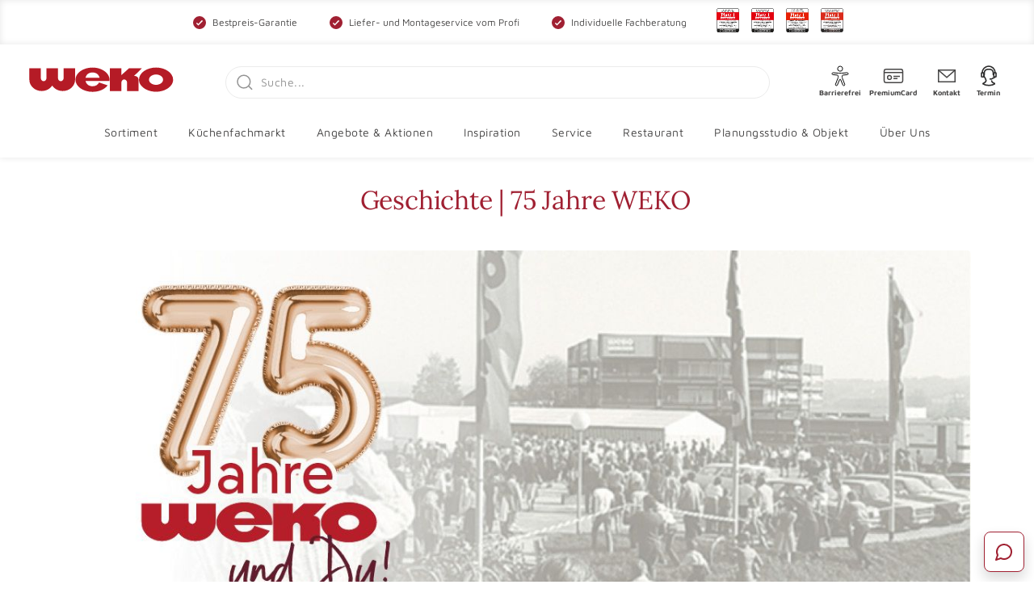

--- FILE ---
content_type: text/html
request_url: https://www.weko.com/75jahre/geschichte
body_size: 35895
content:
<!doctype html><html data-vue-meta-server-rendered><head><title>75 Jahre WEKO | Geschichte</title> <meta data-vue-meta="1" charset="utf-8"><meta data-vue-meta="1" name="viewport" content="width=device-width,initial-scale=1,minimal-ui,maximum-scale=5"><meta data-vue-meta="1" name="mobile-web-app-capable" content="yes"><meta data-vue-meta="1" name="msapplication-config" content="/assets/browserconfig.xml"><meta data-vue-meta="1" name="theme-color" content="#ffffff"><meta data-vue-meta="1" name="apple-mobile-web-app-status-bar-style" content="#ffffff"><meta data-vue-meta="1" name="apple-mobile-web-app-capable" content="yes"><meta data-vue-meta="1" name="apple-mobile-web-app-title" content="Weko"><meta data-vue-meta="1" data-vmid="description" name="description" content="In 75 Jahren passiert so einiges » Entdecke hier die Geschichte von WEKO und wie aus einer Mühle ein Unternehmen der TOP 15 des deutschen Möbelhandels entstanden ist!"><meta data-vue-meta="1" data-vmid="robots" name="robots" content="index,follow"> <link data-vue-meta="1" rel="preconnect" href="https://www.googletagmanager.com"><link data-vue-meta="1" rel="preload" href="/assets/fonts/Lora-Regular.woff2" as="font" crossorigin="anonymous"><link data-vue-meta="1" rel="preload" href="/assets/fonts/Lora-Italic.woff2" as="font" crossorigin="anonymous"><link data-vue-meta="1" rel="preload" href="/assets/fonts/MavenPro-Regular.woff2" as="font" crossorigin="anonymous"><link data-vue-meta="1" rel="preload" href="/assets/fonts/MavenPro-Medium.woff2" as="font" crossorigin="anonymous"><link data-vue-meta="1" rel="preload" href="/assets/fonts/MavenPro-Bold.woff2" as="font" crossorigin="anonymous"><link data-vue-meta="1" rel="icon" type="image/png" href="/assets/favicon-32x32.png" sizes="32x32"><link data-vue-meta="1" rel="icon" type="image/png" href="/assets/favicon-16x16.png" sizes="16x16"><link data-vue-meta="1" rel="apple-touch-icon" href="/assets/apple-touch-icon.png"><link data-vue-meta="1" rel="manifest" href="/assets/site.webmanifest" crossorigin="use-credentials"><link data-vue-meta="1" rel="mask-icon" href="/assets/safari-pinned-tab.svg"><link data-vue-meta="1" rel="canonical" href="https://www.weko.com/75jahre/geschichte">  <link rel="preload" href="/dist-weko/vendor-corejs.85b646503fe32d08df81.js" as="script"><link rel="preload" href="/dist-weko/vendor-vue.85b646503fe32d08df81.js" as="script"><link rel="preload" href="/dist-weko/config.85b646503fe32d08df81.js" as="script"><link rel="preload" href="/dist-weko/vendors-node_modules_babel_polyfill_lib_index_js-node_modules_bodybuilder_lib_index_js-node_m-58da82.85b646503fe32d08df81.js" as="script"><link rel="preload" href="/dist-weko/app.85b646503fe32d08df81.js" as="script"><link rel="preload" href="/dist-weko/vsf-layout-default.85b646503fe32d08df81.js" as="script"><link rel="preload" href="/dist-weko/src_themes_target-wekode_head_js-src_themes_target-wekode_mixins_loadConsentBannerMixin_ts-sr-b37040.85b646503fe32d08df81.js" as="script"><link rel="preload" href="/dist-weko/vsf-cms.85b646503fe32d08df81.js" as="script"><link rel="preload" href="/dist-weko/src_themes_target-wekode_pages_pagebuilder_PageBuilderRenderer_vue.85b646503fe32d08df81.js" as="script"><link rel="preload" href="/dist-weko/src_themes_target-wekode_components_Common_HorizontalScroll_vue-src_themes_target-wekode_comp-192c21.85b646503fe32d08df81.js" as="script"><link rel="preload" href="/dist-weko/PageBuilder-Heading.85b646503fe32d08df81.js" as="script"><link rel="preload" href="/dist-weko/src_themes_target-wekode_components_Form_BaseInput_vue.85b646503fe32d08df81.js" as="script"><link rel="preload" href="/dist-weko/src_themes_target-wekode_components_Common_Services_vue.85b646503fe32d08df81.js" as="script"><link rel="preload" href="/dist-weko/vsf-ScrollToTopButton.85b646503fe32d08df81.js" as="script"><link rel="prefetch" href="/dist-weko/vendors-node_modules_css-loader_dist_cjs_js_clonedRuleSet-4_use_1_node_modules_photoswipe_dis-e59186.85b646503fe32d08df81.js"><link rel="prefetch" href="/dist-weko/vsf-product.85b646503fe32d08df81.js"><link rel="prefetch" href="/dist-weko/vsf-checkout.85b646503fe32d08df81.js"><link rel="prefetch" href="/dist-weko/vendors-node_modules_css-loader_dist_cjs_js_clonedRuleSet-4_use_1_node_modules_adyen_adyen-we-0a85e6.85b646503fe32d08df81.js"><link rel="prefetch" href="/dist-weko/vendors-node_modules_css-loader_dist_cjs_js_clonedRuleSet-4_use_1_node_modules_swiper_modules-ab8c9a.85b646503fe32d08df81.js"><link rel="prefetch" href="/dist-weko/vendors-node_modules_vueuse_components_index_mjs.85b646503fe32d08df81.js"><link rel="prefetch" href="/dist-weko/vsf-category.85b646503fe32d08df81.js"><link rel="prefetch" href="/dist-weko/vsf-my-account.85b646503fe32d08df81.js"><link rel="prefetch" href="/dist-weko/src_modules_product-finder_pages_ProductFinder_vue.85b646503fe32d08df81.js"><link rel="prefetch" href="/dist-weko/vendors-node_modules_htmlparser2_lib_esm_index_js.85b646503fe32d08df81.js"><link rel="prefetch" href="/dist-weko/vendors-node_modules_photoswipe_dist_photoswipe_esm_js.85b646503fe32d08df81.js"><link rel="prefetch" href="/dist-weko/vendors-node_modules_scroll-to-element_index_js-node_modules_adyen_adyen-web_dist_es_core_Ady-fc71c5.85b646503fe32d08df81.js"><link rel="prefetch" href="/dist-weko/vendors-node_modules_intl_index_js.85b646503fe32d08df81.js"><link rel="prefetch" href="/dist-weko/vsf-contacts.85b646503fe32d08df81.js"><link rel="prefetch" href="/dist-weko/vendors-node_modules_adyen_adyen-web_dist_es_adyen_css-node_modules_adyen_adyen-web_dist_es_c-dd6830.85b646503fe32d08df81.js"><link rel="prefetch" href="/dist-weko/vsf-guf-magazine-post.85b646503fe32d08df81.js"><link rel="prefetch" href="/dist-weko/vendors-node_modules_axios_lib_axios_js.85b646503fe32d08df81.js"><link rel="prefetch" href="/dist-weko/vsf-microcart.85b646503fe32d08df81.js"><link rel="prefetch" href="/dist-weko/src_helpers_recommendations_index_ts-src_themes_target-wekode_components_Info_ShortDescriptio-7007a4.85b646503fe32d08df81.js"><link rel="prefetch" href="/dist-weko/vsf-wishlist.85b646503fe32d08df81.js"><link rel="prefetch" href="/dist-weko/src_modules_contact_index_ts-src_themes_target-wekode_components_Button_ButtonFull_vue-src_th-99d820.85b646503fe32d08df81.js"><link rel="prefetch" href="/dist-weko/src_modules_payment-adyen-apple-pay_index_ts-src_modules_payment-adyen-cc_index_ts-src_module-e6509e.85b646503fe32d08df81.js"><link rel="prefetch" href="/dist-weko/core_modules_wishlist_components_AddToWishlist_ts-core_modules_wishlist_components_RemoveFrom-6100f1.85b646503fe32d08df81.js"><link rel="prefetch" href="/dist-weko/src_themes_target-wekode_components_Product_ProductTile_vue.85b646503fe32d08df81.js"><link rel="prefetch" href="/dist-weko/VueDatePicker.85b646503fe32d08df81.js"><link rel="prefetch" href="/dist-weko/vsf-share.85b646503fe32d08df81.js"><link rel="prefetch" href="/dist-weko/vsf-event-calendar.85b646503fe32d08df81.js"><link rel="prefetch" href="/dist-weko/vsf-contacts-magento.85b646503fe32d08df81.js"><link rel="prefetch" href="/dist-weko/vendors-node_modules_scroll-to-element_index_js-node_modules_vue-slider-component_dist-css_vu-9cf3be.85b646503fe32d08df81.js"><link rel="prefetch" href="/dist-weko/page-content-search.85b646503fe32d08df81.js"><link rel="prefetch" href="/dist-weko/src_modules_guf-magazine_helpers_pageMetaData_ts-src_themes_target-wekode_components_Magazine-220319.85b646503fe32d08df81.js"><link rel="prefetch" href="/dist-weko/core_modules_catalog-next_hooks_ts-src_helpers_structured-data_index_ts-src_themes_target-wek-f3de21.85b646503fe32d08df81.js"><link rel="prefetch" href="/dist-weko/vendors-node_modules_object-hash_dist_object_hash_js-node_modules_scroll-to-element_index_js.85b646503fe32d08df81.js"><link rel="prefetch" href="/dist-weko/vendors-node_modules_easy-scroll_dist_easy-scroll_js-node_modules_scroll-to-element_index_js--2c13fb.85b646503fe32d08df81.js"><link rel="prefetch" href="/dist-weko/vsf-sidebar-menu.85b646503fe32d08df81.js"><link rel="prefetch" href="/dist-weko/PageBuilder-NewsletterInfoForm.85b646503fe32d08df81.js"><link rel="prefetch" href="/dist-weko/src_themes_target-wekode_components_Badge_QuantityBadge_vue-src_themes_target-wekode_componen-b03719.85b646503fe32d08df81.js"><link rel="prefetch" href="/dist-weko/PageBuilder-EventsOverview.85b646503fe32d08df81.js"><link rel="prefetch" href="/dist-weko/src_themes_target-wekode_components_Form_BaseInputNumber_vue-src_themes_target-wekode_compone-9f9a22.85b646503fe32d08df81.js"><link rel="prefetch" href="/dist-weko/CategoryMiniPdp.85b646503fe32d08df81.js"><link rel="prefetch" href="/dist-weko/core_helpers_validators_index_ts-src_themes_target-wekode_helpers_validators_index_ts-src_the-7fafc3.85b646503fe32d08df81.js"><link rel="prefetch" href="/dist-weko/PageBuilder-FlipBook.85b646503fe32d08df81.js"><link rel="prefetch" href="/dist-weko/vendors-node_modules_vuejs-datepicker_dist_locale_index_js-node_modules_vuelidate_lib_validat-3a1e33.85b646503fe32d08df81.js"><link rel="prefetch" href="/dist-weko/PageBuilder-ShopTheLook.85b646503fe32d08df81.js"><link rel="prefetch" href="/dist-weko/vsf-guf-magazine-category.85b646503fe32d08df81.js"><link rel="prefetch" href="/dist-weko/src_themes_target-wekode_components_Pagination_Pagination_vue.85b646503fe32d08df81.js"><link rel="prefetch" href="/dist-weko/vsf-payment-amazon-pay-complete.85b646503fe32d08df81.js"><link rel="prefetch" href="/dist-weko/src_themes_target-wekode_components_Button_ButtonFull_vue-src_themes_target-wekode_components-b903ca.85b646503fe32d08df81.js"><link rel="prefetch" href="/dist-weko/CategoryTree.85b646503fe32d08df81.js"><link rel="prefetch" href="/dist-weko/PageBuilder-ImageSlider.85b646503fe32d08df81.js"><link rel="prefetch" href="/dist-weko/vendors-node_modules_easy-scroll_dist_easy-scroll_js-node_modules_vue-client-only_dist_vue-cl-8e71cd0.85b646503fe32d08df81.js"><link rel="prefetch" href="/dist-weko/vendors-node_modules_easy-scroll_dist_easy-scroll_js-node_modules_vue-client-only_dist_vue-cl-8e71cd1.85b646503fe32d08df81.js"><link rel="prefetch" href="/dist-weko/vendors-node_modules_easy-scroll_dist_easy-scroll_js-node_modules_vue-client-only_dist_vue-cl-8e71cd2.85b646503fe32d08df81.js"><link rel="prefetch" href="/dist-weko/PageBuilder-MenuCard.85b646503fe32d08df81.js"><link rel="prefetch" href="/dist-weko/src_themes_target-wekode_components_Checkout_ThankYouPage_vue.85b646503fe32d08df81.js"><link rel="prefetch" href="/dist-weko/vsf-magazine-layout.85b646503fe32d08df81.js"><link rel="prefetch" href="/dist-weko/core_modules_wishlist_components_AddToWishlist_ts-core_modules_wishlist_components_RemoveFrom-fd5017.85b646503fe32d08df81.js"><link rel="prefetch" href="/dist-weko/vsf-guf-magazine-not-found.85b646503fe32d08df81.js"><link rel="prefetch" href="/dist-weko/vsf-search-adapter-api-searchAdapter.85b646503fe32d08df81.js"><link rel="prefetch" href="/dist-weko/vendors-node_modules_lodash_debounce_js-node_modules_vuelidate_lib_validators_index_js.85b646503fe32d08df81.js"><link rel="prefetch" href="/dist-weko/vsf-sitemap.85b646503fe32d08df81.js"><link rel="prefetch" href="/dist-weko/PageBuilder-ProductSlider.85b646503fe32d08df81.js"><link rel="prefetch" href="/dist-weko/vsf-not-found.85b646503fe32d08df81.js"><link rel="prefetch" href="/dist-weko/Countdown.85b646503fe32d08df81.js"><link rel="prefetch" href="/dist-weko/vsf-layout-minimal.85b646503fe32d08df81.js"><link rel="prefetch" href="/dist-weko/PageBuilder-TableOfContents.85b646503fe32d08df81.js"><link rel="prefetch" href="/dist-weko/PageBuilder-ButtonsElement.85b646503fe32d08df81.js"><link rel="prefetch" href="/dist-weko/vsf-home.85b646503fe32d08df81.js"><link rel="prefetch" href="/dist-weko/vendors-node_modules_scroll-to-element_index_js-node_modules_vue-lazy-hydration_dist_LazyHydr-4f206c.85b646503fe32d08df81.js"><link rel="prefetch" href="/dist-weko/vsf-error.85b646503fe32d08df81.js"><link rel="prefetch" href="/dist-weko/vendors-node_modules_vue-select_dist_vue-select_js.85b646503fe32d08df81.js"><link rel="prefetch" href="/dist-weko/ProductVideo.85b646503fe32d08df81.js"><link rel="prefetch" href="/dist-weko/vsf-guf-magazine-author.85b646503fe32d08df81.js"><link rel="prefetch" href="/dist-weko/PageBuilder-VideoElement.85b646503fe32d08df81.js"><link rel="prefetch" href="/dist-weko/src_themes_target-wekode_components_MyAccount_MyRecentlyViewed_vue.85b646503fe32d08df81.js"><link rel="prefetch" href="/dist-weko/vsf-payment-adyen.85b646503fe32d08df81.js"><link rel="prefetch" href="/dist-weko/PageBuilder-EventsSlider.85b646503fe32d08df81.js"><link rel="prefetch" href="/dist-weko/vsf-guf-magazine-search.85b646503fe32d08df81.js"><link rel="prefetch" href="/dist-weko/src_themes_target-wekode_components_TrustBadge_TrustBadges_vue.85b646503fe32d08df81.js"><link rel="prefetch" href="/dist-weko/PageBuilder-AccordionWrapper.85b646503fe32d08df81.js"><link rel="prefetch" href="/dist-weko/PageBuilder-PagebuilderTabs.85b646503fe32d08df81.js"><link rel="prefetch" href="/dist-weko/vsf-guf-magazine-sidebar.85b646503fe32d08df81.js"><link rel="prefetch" href="/dist-weko/vsf-guf-magazine-tag.85b646503fe32d08df81.js"><link rel="prefetch" href="/dist-weko/PageBuilder-BannerBox.85b646503fe32d08df81.js"><link rel="prefetch" href="/dist-weko/PageBuilder-Services.85b646503fe32d08df81.js"><link rel="prefetch" href="/dist-weko/PageBuilder-CtaBanner.85b646503fe32d08df81.js"><link rel="prefetch" href="/dist-weko/src_themes_target-wekode_components_Header_Menu_TeaserMenu_vue.85b646503fe32d08df81.js"><link rel="prefetch" href="/dist-weko/src_themes_target-wekode_components_PagebuilderElement_ServiceBox_vue.85b646503fe32d08df81.js"><link rel="prefetch" href="/dist-weko/src_themes_target-wekode_components_PagebuilderElement_TestimonialBanner_vue.85b646503fe32d08df81.js"><link rel="prefetch" href="/dist-weko/PageBuilder-Accordion.85b646503fe32d08df81.js"><link rel="prefetch" href="/dist-weko/PageBuilder-Infobox.85b646503fe32d08df81.js"><link rel="prefetch" href="/dist-weko/src_modules_product-finder_components_blocks_QuestionnaireBanner_vue.85b646503fe32d08df81.js"><link rel="prefetch" href="/dist-weko/PageBuilder-CouponCode.85b646503fe32d08df81.js"><link rel="prefetch" href="/dist-weko/src_modules_product-finder_components_blocks_MattressHeightNotification_vue.85b646503fe32d08df81.js"><link rel="prefetch" href="/dist-weko/src_themes_target-wekode_components_Common_ConsultancyNotch_vue.85b646503fe32d08df81.js"><link rel="prefetch" href="/dist-weko/src_themes_target-wekode_components_Common_HoneyPot_vue.85b646503fe32d08df81.js"><link rel="prefetch" href="/dist-weko/PageBuilder-ContactSku.85b646503fe32d08df81.js"><link rel="prefetch" href="/dist-weko/device.85b646503fe32d08df81.js"><link rel="prefetch" href="/dist-weko/src_modules_clear-cache_lib_indexedDB_ts.85b646503fe32d08df81.js"><link rel="prefetch" href="/dist-weko/src_themes_target-wekode_resource_product-finder_productfinder_routeHelper_ts.85b646503fe32d08df81.js"><link rel="prefetch" href="/dist-weko/src_themes_target-wekode_resource_product-finder_productfinder_stepsData_index_ts.85b646503fe32d08df81.js"><link rel="prefetch" href="/dist-weko/src_themes_target-wekode_resource_product-finder_productfinder_attributes_ts.85b646503fe32d08df81.js"><link rel="prefetch" href="/dist-weko/_2dd4.85b646503fe32d08df81.js"> <style data-vue-ssr-id="a65b994a:0 176e8df5:0 0eba2e61:0 298ce5ca:0 4521953a:0 a2c8724e:0 1ae4ba8a:0 dd8e61f2:0 af582650:0 2834d804:0 092bc300:0 07d96d9c:0 33ec66ce:0 1e4a244c:0 698f5f61:0 53368262:0 67d52f12:0 6aa73a62:0 331e2952:0 1daefdbe:0 f5f9788a:0 00ad8d1b:0 68d7d82e:0 6c745029:0 01962f10:0 01a0b4bc:0 f50ffcec:0 3cddc843:0 35fc24f6:0 af6f4936:0 0428989a:0 8a59c1fe:0 7256b32e:0 4e4ba172:0 b69efdc8:0 3cfe700b:0 e61285e8:0 6c64da0e:0 3a1362dc:0 0dc461ba:0 7c8033ee:0 6205dfde:0 5d77b9ec:0 4eeac713:0 75a1818e:0 183e0518:0 755f01e8:0">@font-face{font-family:Lora;font-style:normal;font-weight:400;font-display:swap;src:url(/assets/fonts/Lora-Regular.eot);src:local("Lora"),local("Lora"),url(/assets/fonts/Lora-Regular.eot?#iefix) format("embedded-opentype"),url(/assets/fonts/Lora-Regular.woff2) format("woff2"),url(/assets/fonts/Lora-Regular.woff) format("woff"),url(/assets/fonts/Lora-Regular.ttf) format("truetype"),url(/dist-weko/Lora-Regular.svg?25c6b4aadbcf51f099878e5f33925984#Lora) format("svg")}@font-face{font-family:Lora;font-style:italic;font-weight:400;font-display:swap;src:url(/assets/fonts/Lora-Italic.eot);src:local("Lora Italic"),local("Lora-Italic"),url(/assets/fonts/Lora-Italic.eot?#iefix) format("embedded-opentype"),url(/assets/fonts/Lora-Italic.woff2) format("woff2"),url(/assets/fonts/Lora-Italic.woff) format("woff"),url(/assets/fonts/Lora-Italic.ttf) format("truetype"),url(/dist-weko/Lora-Italic.svg?453da223f3e8c656cb5c392c27cb1099#LoraItalic) format("svg")}@font-face{font-family:Lora;font-style:normal;font-weight:700;font-display:swap;src:url(/assets/fonts/Lora-Bold.eot);src:local("Lora Bold"),local("Lora-Bold"),url(/assets/fonts/Lora-Bold.eot?#iefix) format("embedded-opentype"),url(/assets/fonts/Lora-Bold.woff2) format("woff2"),url(/assets/fonts/Lora-Bold.woff) format("woff"),url(/assets/fonts/Lora-Bold.ttf) format("truetype"),url(/dist-weko/Lora-Bold.svg?355c53a671c8cd06ae29aad9b2e67823#LoraBold) format("svg")}@font-face{font-family:Lora;font-style:italic;font-weight:700;font-display:swap;src:url(/assets/fonts/Lora-BoldItalic.eot);src:local("Lora Bold Italic"),local("Lora-BoldItalic"),url(/assets/fonts/Lora-BoldItalic.eot?#iefix) format("embedded-opentype"),url(/assets/fonts/Lora-BoldItalic.woff2) format("woff2"),url(/assets/fonts/Lora-BoldItalic.woff) format("woff"),url(/assets/fonts/Lora-BoldItalic.ttf) format("truetype"),url(/dist-weko/Lora-BoldItalic.svg?9a5a511a1e134c0e987ef3bfcac1e416#Lora) format("svg")}@font-face{font-family:"Maven Pro";font-style:normal;font-weight:400;font-display:swap;src:url(/assets/fonts/MavenPro-Regular.eot);src:local("Maven Pro Regular"),local("MavenPro-Regular"),url(/assets/fonts/MavenPro-Regular.eot?#iefix) format("embedded-opentype"),url(/assets/fonts/MavenPro-Regular.woff2) format("woff2"),url(/assets/fonts/MavenPro-Regular.woff) format("woff"),url(/assets/fonts/MavenPro-Regular.ttf) format("truetype"),url(/dist-weko/MavenPro-Regular.svg?5469abbf7de9e8c9d2b6ad45cf444897#MavenPro) format("svg")}@font-face{font-family:"Maven Pro";font-style:normal;font-weight:500;font-display:swap;src:url(/assets/fonts/MavenPro-Medium.eot);src:local("Maven Pro"),local("MavenPro-Medium"),url(/assets/fonts/MavenPro-Medium.eot?#iefix) format("embedded-opentype"),url(/assets/fonts/MavenPro-Medium.woff2) format("woff2"),url(/assets/fonts/MavenPro-Medium.woff) format("woff"),url(/assets/fonts/MavenPro-Medium.ttf) format("truetype"),url(/dist-weko/MavenPro-Medium.svg?46c0f3349d698820d4e49e311e691fb5#MavenPro) format("svg")}@font-face{font-family:"Maven Pro";font-style:normal;font-weight:600;font-display:swap;src:url(/assets/fonts/MavenPro-SemiBold.eot);src:local("Maven Pro Semibold"),local("MavenPro-SemiBold"),url(/assets/fonts/MavenPro-SemiBold.eot?#iefix) format("embedded-opentype"),url(/assets/fonts/MavenPro-SemiBold.woff2) format("woff2"),url(/assets/fonts/MavenPro-SemiBold.woff) format("woff"),url(/assets/fonts/MavenPro-SemiBold.ttf) format("truetype"),url(/dist-weko/MavenPro-SemiBold.svg?910b4c655d9115813141f69da9b366ea#MavenPro) format("svg")}@font-face{font-family:"Maven Pro";font-style:normal;font-weight:700;font-display:swap;src:url(/assets/fonts/MavenPro-Bold.eot);src:local("Maven Pro Bold"),local("MavenPro-Bold"),url(/assets/fonts/MavenPro-Bold.eot?#iefix) format("embedded-opentype"),url(/assets/fonts/MavenPro-Bold.woff2) format("woff2"),url(/assets/fonts/MavenPro-Bold.woff) format("woff"),url(/assets/fonts/MavenPro-Bold.ttf) format("truetype"),url(/dist-weko/MavenPro-Bold.svg?d7a7b4d44a3f586aa09dfed0b6ec2603#MavenPro) format("svg")}.container,.container-wide{box-sizing:border-box;margin-left:auto;margin-right:auto;padding-right:8px;padding-left:8px}.container-fluid{padding-right:16px;padding-left:16px}.container-wide{width:100%;max-width:1600px;padding-right:20px;padding-left:20px}@media only screen and (min-width:769px){.container-wide{padding-right:32px;padding-left:32px}}@media only screen and (min-width:993px){.container{max-width:976px;width:100%}}@media only screen and (min-width:1201px){.container{max-width:1184px;width:100%}}.row{box-sizing:border-box;display:-webkit-box;display:-ms-flexbox;display:flex;flex:0 1 auto;flex-direction:row;flex-wrap:wrap;margin-right:-8px;margin-left:-8px}@media only screen and (max-width:768px){.row{margin-right:0;margin-left:0}}.row.reverse{flex-direction:row-reverse}.col.reverse{flex-direction:column-reverse}[class^=col-]{box-sizing:border-box;flex:0 0 auto;-ms-flex-preferred-size:100%;flex-basis:100%;padding-right:8px;padding-left:8px;max-width:100%}[class*=" col-xs"],[class^=col-xs]{box-sizing:border-box;flex:0 0 auto;padding-right:8px;padding-left:8px}.col-xs{-ms-flex-positive:1;flex-grow:1;-ms-flex-preferred-size:0;flex-basis:0;max-width:100%}.col-xs-1{-ms-flex-preferred-size:8.33333333%;flex-basis:8.33333333%;max-width:8.33333333%}.col-xs-2{-ms-flex-preferred-size:16.66666667%;flex-basis:16.66666667%;max-width:16.66666667%}.col-xs-3{-ms-flex-preferred-size:25%;flex-basis:25%;max-width:25%}.col-xs-4{-ms-flex-preferred-size:33.33333333%;flex-basis:33.33333333%;max-width:33.33333333%}.col-xs-5{-ms-flex-preferred-size:41.66666667%;flex-basis:41.66666667%;max-width:41.66666667%}.col-xs-6{-ms-flex-preferred-size:50%;flex-basis:50%;max-width:50%}.col-xs-7{-ms-flex-preferred-size:58.33333333%;flex-basis:58.33333333%;max-width:58.33333333%}.col-xs-8{-ms-flex-preferred-size:66.66666667%;flex-basis:66.66666667%;max-width:66.66666667%}.col-xs-9{-ms-flex-preferred-size:75%;flex-basis:75%;max-width:75%}.col-xs-10{-ms-flex-preferred-size:83.33333333%;flex-basis:83.33333333%;max-width:83.33333333%}.col-xs-11{-ms-flex-preferred-size:91.66666667%;flex-basis:91.66666667%;max-width:91.66666667%}.col-xs-12{-ms-flex-preferred-size:100%;flex-basis:100%;max-width:100%}.col-xs-offset-0{margin-left:0}.col-xs-offset-1{margin-left:8.33333333%}.col-xs-offset-2{margin-left:16.66666667%}.col-xs-offset-3{margin-left:25%}.col-xs-offset-4{margin-left:33.33333333%}.col-xs-offset-5{margin-left:41.66666667%}.col-xs-offset-6{margin-left:50%}.col-xs-offset-7{margin-left:58.33333333%}.col-xs-offset-8{margin-left:66.66666667%}.col-xs-offset-9{margin-left:75%}.col-xs-offset-10{margin-left:83.33333333%}.col-xs-offset-11{margin-left:91.66666667%}.start-xs{-ms-flex-pack:start;justify-content:flex-start;text-align:start}.center-xs{-ms-flex-pack:center;justify-content:center;text-align:center}.end-xs{-ms-flex-pack:end;justify-content:flex-end;text-align:end}.top-xs{-ms-flex-align:start;align-items:flex-start}.middle-xs{-ms-flex-align:center;align-items:center}.bottom-xs{-ms-flex-align:end;align-items:flex-end}.around-xs{-ms-flex-pack:distribute;justify-content:space-around}.between-xs{-ms-flex-pack:justify;justify-content:space-between}.first-xs{order:-1}.last-xs{order:1}.initial-order-xs{order:initial}@media only screen and (min-width:576px){.col-sm{-ms-flex-positive:1;flex-grow:1;-ms-flex-preferred-size:0;flex-basis:0;max-width:100%}.col-sm-1{-ms-flex-preferred-size:8.33333333%;flex-basis:8.33333333%;max-width:8.33333333%}.col-sm-2{-ms-flex-preferred-size:16.66666667%;flex-basis:16.66666667%;max-width:16.66666667%}.col-sm-3{-ms-flex-preferred-size:25%;flex-basis:25%;max-width:25%}.col-sm-4{-ms-flex-preferred-size:33.33333333%;flex-basis:33.33333333%;max-width:33.33333333%}.col-sm-5{-ms-flex-preferred-size:41.66666667%;flex-basis:41.66666667%;max-width:41.66666667%}.col-sm-6{-ms-flex-preferred-size:50%;flex-basis:50%;max-width:50%}.col-sm-7{-ms-flex-preferred-size:58.33333333%;flex-basis:58.33333333%;max-width:58.33333333%}.col-sm-8{-ms-flex-preferred-size:66.66666667%;flex-basis:66.66666667%;max-width:66.66666667%}.col-sm-9{-ms-flex-preferred-size:75%;flex-basis:75%;max-width:75%}.col-sm-10{-ms-flex-preferred-size:83.33333333%;flex-basis:83.33333333%;max-width:83.33333333%}.col-sm-11{-ms-flex-preferred-size:91.66666667%;flex-basis:91.66666667%;max-width:91.66666667%}.col-sm-12{-ms-flex-preferred-size:100%;flex-basis:100%;max-width:100%}.col-sm-offset-0{margin-left:0}.col-sm-offset-1{margin-left:8.33333333%}.col-sm-offset-2{margin-left:16.66666667%}.col-sm-offset-3{margin-left:25%}.col-sm-offset-4{margin-left:33.33333333%}.col-sm-offset-5{margin-left:41.66666667%}.col-sm-offset-6{margin-left:50%}.col-sm-offset-7{margin-left:58.33333333%}.col-sm-offset-8{margin-left:66.66666667%}.col-sm-offset-9{margin-left:75%}.col-sm-offset-10{margin-left:83.33333333%}.col-sm-offset-11{margin-left:91.66666667%}.start-sm{-ms-flex-pack:start;justify-content:flex-start;text-align:start}.center-sm{-ms-flex-pack:center;justify-content:center;text-align:center}.end-sm{-ms-flex-pack:end;justify-content:flex-end;text-align:end}.top-sm{-ms-flex-align:start;align-items:flex-start}.middle-sm{-ms-flex-align:center;align-items:center}.bottom-sm{-ms-flex-align:end;align-items:flex-end}.around-sm{-ms-flex-pack:distribute;justify-content:space-around}.between-sm{-ms-flex-pack:justify;justify-content:space-between}.first-sm{-ms-flex-order:-1;order:-1}.last-sm{-ms-flex-order:1;order:1}.initial-order-sm{-ms-flex-order:initial;order:initial}}@media only screen and (min-width:769px){.col-md,.col-md-1,.col-md-10,.col-md-11,.col-md-12,.col-md-2,.col-md-3,.col-md-4,.col-md-5,.col-md-6,.col-md-7,.col-md-8,.col-md-9,.col-md-offset-0,.col-md-offset-1,.col-md-offset-10,.col-md-offset-11,.col-md-offset-12,.col-md-offset-2,.col-md-offset-3,.col-md-offset-4,.col-md-offset-5,.col-md-offset-6,.col-md-offset-7,.col-md-offset-8,.col-md-offset-9{box-sizing:border-box;flex:0 0 auto;padding-right:8px;padding-left:8px}.col-md{-ms-flex-positive:1;flex-grow:1;-ms-flex-preferred-size:0;flex-basis:0;max-width:100%}.col-md-1{-ms-flex-preferred-size:8.33333333%;flex-basis:8.33333333%;max-width:8.33333333%}.col-md-2{-ms-flex-preferred-size:16.66666667%;flex-basis:16.66666667%;max-width:16.66666667%}.col-md-3{-ms-flex-preferred-size:25%;flex-basis:25%;max-width:25%}.col-md-4{-ms-flex-preferred-size:33.33333333%;flex-basis:33.33333333%;max-width:33.33333333%}.col-md-5{-ms-flex-preferred-size:41.66666667%;flex-basis:41.66666667%;max-width:41.66666667%}.col-md-6{-ms-flex-preferred-size:50%;flex-basis:50%;max-width:50%}.col-md-7{-ms-flex-preferred-size:58.33333333%;flex-basis:58.33333333%;max-width:58.33333333%}.col-md-8{-ms-flex-preferred-size:66.66666667%;flex-basis:66.66666667%;max-width:66.66666667%}.col-md-9{-ms-flex-preferred-size:75%;flex-basis:75%;max-width:75%}.col-md-10{-ms-flex-preferred-size:83.33333333%;flex-basis:83.33333333%;max-width:83.33333333%}.col-md-11{-ms-flex-preferred-size:91.66666667%;flex-basis:91.66666667%;max-width:91.66666667%}.col-md-12{-ms-flex-preferred-size:100%;flex-basis:100%;max-width:100%}.col-md-offset-0{margin-left:0}.col-md-offset-1{margin-left:8.33333333%}.col-md-offset-2{margin-left:16.66666667%}.col-md-offset-3{margin-left:25%}.col-md-offset-4{margin-left:33.33333333%}.col-md-offset-5{margin-left:41.66666667%}.col-md-offset-6{margin-left:50%}.col-md-offset-7{margin-left:58.33333333%}.col-md-offset-8{margin-left:66.66666667%}.col-md-offset-9{margin-left:75%}.col-md-offset-10{margin-left:83.33333333%}.col-md-offset-11{margin-left:91.66666667%}.start-md{-ms-flex-pack:start;justify-content:flex-start;text-align:start}.center-md{-ms-flex-pack:center;justify-content:center;text-align:center}.end-md{-ms-flex-pack:end;justify-content:flex-end;text-align:end}.top-md{-ms-flex-align:start;align-items:flex-start}.middle-md{-ms-flex-align:center;align-items:center}.bottom-md{-ms-flex-align:end;align-items:flex-end}.around-md{-ms-flex-pack:distribute;justify-content:space-around}.between-md{-ms-flex-pack:justify;justify-content:space-between}.first-md{-ms-flex-order:-1;order:-1}.last-md{-ms-flex-order:1;order:1}.initial-order-md{-ms-flex-order:initial;order:initial}}@media only screen and (min-width:993px){.col-lg,.col-lg-1,.col-lg-10,.col-lg-11,.col-lg-12,.col-lg-2,.col-lg-3,.col-lg-4,.col-lg-5,.col-lg-6,.col-lg-7,.col-lg-8,.col-lg-9,.col-lg-offset-0,.col-lg-offset-1,.col-lg-offset-10,.col-lg-offset-11,.col-lg-offset-12,.col-lg-offset-2,.col-lg-offset-3,.col-lg-offset-4,.col-lg-offset-5,.col-lg-offset-6,.col-lg-offset-7,.col-lg-offset-8,.col-lg-offset-9{box-sizing:border-box;flex:0 0 auto;padding-right:8px;padding-left:8px}.col-lg{-ms-flex-positive:1;flex-grow:1;-ms-flex-preferred-size:0;flex-basis:0;max-width:100%}.col-lg-1{-ms-flex-preferred-size:8.33333333%;flex-basis:8.33333333%;max-width:8.33333333%}.col-lg-2{-ms-flex-preferred-size:16.66666667%;flex-basis:16.66666667%;max-width:16.66666667%}.col-lg-3{-ms-flex-preferred-size:25%;flex-basis:25%;max-width:25%}.col-lg-4{-ms-flex-preferred-size:33.33333333%;flex-basis:33.33333333%;max-width:33.33333333%}.col-lg-5{-ms-flex-preferred-size:41.66666667%;flex-basis:41.66666667%;max-width:41.66666667%}.col-lg-6{-ms-flex-preferred-size:50%;flex-basis:50%;max-width:50%}.col-lg-7{-ms-flex-preferred-size:58.33333333%;flex-basis:58.33333333%;max-width:58.33333333%}.col-lg-8{-ms-flex-preferred-size:66.66666667%;flex-basis:66.66666667%;max-width:66.66666667%}.col-lg-9{-ms-flex-preferred-size:75%;flex-basis:75%;max-width:75%}.col-lg-10{-ms-flex-preferred-size:83.33333333%;flex-basis:83.33333333%;max-width:83.33333333%}.col-lg-11{-ms-flex-preferred-size:91.66666667%;flex-basis:91.66666667%;max-width:91.66666667%}.col-lg-12{-ms-flex-preferred-size:100%;flex-basis:100%;max-width:100%}.col-lg-offset-0{margin-left:0}.col-lg-offset-1{margin-left:8.33333333%}.col-lg-offset-2{margin-left:16.66666667%}.col-lg-offset-3{margin-left:25%}.col-lg-offset-4{margin-left:33.33333333%}.col-lg-offset-5{margin-left:41.66666667%}.col-lg-offset-6{margin-left:50%}.col-lg-offset-7{margin-left:58.33333333%}.col-lg-offset-8{margin-left:66.66666667%}.col-lg-offset-9{margin-left:75%}.col-lg-offset-10{margin-left:83.33333333%}.col-lg-offset-11{margin-left:91.66666667%}.start-lg{-ms-flex-pack:start;justify-content:flex-start;text-align:start}.center-lg{-ms-flex-pack:center;justify-content:center;text-align:center}.end-lg{-ms-flex-pack:end;justify-content:flex-end;text-align:end}.top-lg{-ms-flex-align:start;align-items:flex-start}.middle-lg{-ms-flex-align:center;align-items:center}.bottom-lg{-ms-flex-align:end;align-items:flex-end}.around-lg{-ms-flex-pack:distribute;justify-content:space-around}.between-lg{-ms-flex-pack:justify;justify-content:space-between}.first-lg{-ms-flex-order:-1;order:-1}.last-lg{order:1}.initial-order-lg{order:initial}}@media only screen and (min-width:1201px){.col-xl,.col-xl-1,.col-xl-10,.col-xl-11,.col-xl-12,.col-xl-2,.col-xl-3,.col-xl-4,.col-xl-5,.col-xl-6,.col-xl-7,.col-xl-8,.col-xl-9,.col-xl-offset-0,.col-xl-offset-1,.col-xl-offset-10,.col-xl-offset-11,.col-xl-offset-12,.col-xl-offset-2,.col-xl-offset-3,.col-xl-offset-4,.col-xl-offset-5,.col-xl-offset-6,.col-xl-offset-7,.col-xl-offset-8,.col-xl-offset-9{box-sizing:border-box;flex:0 0 auto;padding-right:8px;padding-left:8px}.col-xl{-ms-flex-positive:1;flex-grow:1;-ms-flex-preferred-size:0;flex-basis:0;max-width:100%}.col-xl-1{-ms-flex-preferred-size:8.33333333%;flex-basis:8.33333333%;max-width:8.33333333%}.col-xl-2{-ms-flex-preferred-size:16.66666667%;flex-basis:16.66666667%;max-width:16.66666667%}.col-xl-3{-ms-flex-preferred-size:25%;flex-basis:25%;max-width:25%}.col-xl-4{-ms-flex-preferred-size:33.33333333%;flex-basis:33.33333333%;max-width:33.33333333%}.col-xl-5{-ms-flex-preferred-size:41.66666667%;flex-basis:41.66666667%;max-width:41.66666667%}.col-xl-6{-ms-flex-preferred-size:50%;flex-basis:50%;max-width:50%}.col-xl-7{-ms-flex-preferred-size:58.33333333%;flex-basis:58.33333333%;max-width:58.33333333%}.col-xl-8{-ms-flex-preferred-size:66.66666667%;flex-basis:66.66666667%;max-width:66.66666667%}.col-xl-9{-ms-flex-preferred-size:75%;flex-basis:75%;max-width:75%}.col-xl-10{-ms-flex-preferred-size:83.33333333%;flex-basis:83.33333333%;max-width:83.33333333%}.col-xl-11{-ms-flex-preferred-size:91.66666667%;flex-basis:91.66666667%;max-width:91.66666667%}.col-xl-12{-ms-flex-preferred-size:100%;flex-basis:100%;max-width:100%}.col-xl-offset-0{margin-left:0}.col-xl-offset-1{margin-left:8.33333333%}.col-xl-offset-2{margin-left:16.66666667%}.col-xl-offset-3{margin-left:25%}.col-xl-offset-4{margin-left:33.33333333%}.col-xl-offset-5{margin-left:41.66666667%}.col-xl-offset-6{margin-left:50%}.col-xl-offset-7{margin-left:58.33333333%}.col-xl-offset-8{margin-left:66.66666667%}.col-xl-offset-9{margin-left:75%}.col-xl-offset-10{margin-left:83.33333333%}.col-xl-offset-11{margin-left:91.66666667%}.start-xl{-ms-flex-pack:start;justify-content:flex-start;text-align:start}.center-xl{-ms-flex-pack:center;justify-content:center;text-align:center}.end-xl{-ms-flex-pack:end;justify-content:flex-end;text-align:end}.top-xl{-ms-flex-align:start;align-items:flex-start}.middle-xl{-ms-flex-align:center;align-items:center}.bottom-xl{-ms-flex-align:end;align-items:flex-end}.around-xl{-ms-flex-pack:distribute;justify-content:space-around}.between-xl{-ms-flex-pack:justify;justify-content:space-between}.first-xl{-ms-flex-order:-1;order:-1}.last-xl{-ms-flex-order:1;order:1}.initial-order-xl{-ms-flex-order:initial;order:initial}}@media only screen and (max-width:575px){.hidden-xs{display:none}}@media only screen and (min-width:576px)and (max-width:768px){.hidden-sm{display:none}}@media only screen and (min-width:769px)and (max-width:992px){.hidden-md{display:none}}@media only screen and (min-width:993px)and (max-width:2000px){.hidden-lg{display:none}}@media only screen and (min-width:1201px){.hidden-xl{display:none}}@media only screen and (min-width:769px)and (max-width:1200px){.hidden-tablet{display:none}}@media(min-width:993px){.container-wide .container{max-width:976px;width:100%}}@media(min-width:1201px){.container-wide .container{max-width:1318px;width:100%}}.cl-transparent{color:transparent}.cl-black{color:#000}.cl-white{color:#fff}.cl-primary{color:#a02032}.cl-primary:hover{color:#a02032}.cl-tertiary{color:#533d2d}.cl-secondary{color:#5a5b1d}.cl-secondary:hover{color:#5a5b1d}.cl-success{color:#91be6a}.cl-signal{color:#ffde6b}.cl-warning{color:#fbb37c}.cl-error{color:#d88289}.cl-attention{color:#d88289}.cl-success-light{color:#ecf7e3}.cl-warning-light{color:#feecdf}.cl-error-light{color:#ffe6e6}.cl-grey-dark{color:#949494}.cl-almost-black{color:#474646}.cl-grey{color:#c5c5c5}.cl-grey-light{color:#ebebeb}.cl-almost-white{color:#f3f6f7}.cl-betten{color:#ffa464}.cl-guf{color:#cca663}.cl-special-grey{color:#a1a1a1}.cl-button-hover-primary{color:rgb(212.6,43,66.85)}.cl-accent{color:#a02032}.cl-accent:hover{color:#000}.cl-bg-primary{color:#fff}.cl-brdr-primary{color:#a02032}.cl-brdr-secondary{color:#5a5b1d}.bg-cl-transparent{background-color:transparent}.bg-cl-black{background-color:#000}.bg-cl-white{background-color:#fff}.bg-cl-primary{background-color:#fff}.bg-cl-success{background-color:#91be6a}.bg-cl-signal{background-color:#ffde6b}.bg-cl-warning{background-color:#fbb37c}.bg-cl-error{background-color:#d88289}.bg-cl-attention{background-color:#d88289}.bg-cl-success-light{background-color:#ecf7e3}.bg-cl-warning-light{background-color:#feecdf}.bg-cl-error-light{background-color:#ffe6e6}.bg-cl-grey-dark{background-color:#949494}.bg-cl-almost-black{background-color:#474646}.bg-cl-grey{background-color:#c5c5c5}.bg-cl-grey-light{background-color:#ebebeb}.bg-cl-almost-white{background-color:#f3f6f7}.bg-cl-betten{background-color:#ffa464}.bg-cl-guf{background-color:#cca663}.bg-cl-special-grey{background-color:#a1a1a1}.bg-cl-button-hover-primary{background-color:rgb(212.6,43,66.85)}.bg-cl-th-primary{background-color:#a02032}.bg-cl-th-primary:hover{background-color:#a02032}.bg-cl-th-secondary{background-color:#5a5b1d}.bg-cl-th-secondary:hover{background-color:#5a5b1d}.bg-cl-th-accent{background-color:#a02032}.bg-cl-th-accent:hover{background-color:#000}.bg-cl-th-tertiary{background-color:#533d2d}.bg-cl-th-success{background-color:#91be6a}.bg-cl-th-warning{background-color:#fbb37c}.bg-cl-th-error{background-color:#d88289}.color-transparent{color:transparent}.color-black{color:#000}.color-white{color:#fff}.color-primary{color:#a02032}.color-tertiary{color:#533d2d}.color-secondary{color:#5a5b1d}.color-success{color:#91be6a}.color-signal{color:#ffde6b}.color-warning{color:#fbb37c}.color-error{color:#d88289}.color-attention{color:#d88289}.color-success-light{color:#ecf7e3}.color-warning-light{color:#feecdf}.color-error-light{color:#ffe6e6}.color-grey-dark{color:#949494}.color-almost-black{color:#474646}.color-grey{color:#c5c5c5}.color-grey-light{color:#ebebeb}.color-almost-white{color:#f3f6f7}.color-betten{color:#ffa464}.color-guf{color:#cca663}.color-special-grey{color:#a1a1a1}.color-button-hover-primary{color:rgb(212.6,43,66.85)}.border-color-transparent{border-color:transparent}.border-color-black{border-color:#000}.border-color-white{border-color:#fff}.border-color-primary{border-color:#a02032}.border-color-tertiary{border-color:#533d2d}.border-color-secondary{border-color:#5a5b1d}.border-color-success{border-color:#91be6a}.border-color-signal{border-color:#ffde6b}.border-color-warning{border-color:#fbb37c}.border-color-error{border-color:#d88289}.border-color-attention{border-color:#d88289}.border-color-success-light{border-color:#ecf7e3}.border-color-warning-light{border-color:#feecdf}.border-color-error-light{border-color:#ffe6e6}.border-color-grey-dark{border-color:#949494}.border-color-almost-black{border-color:#474646}.border-color-grey{border-color:#c5c5c5}.border-color-grey-light{border-color:#ebebeb}.border-color-almost-white{border-color:#f3f6f7}.border-color-betten{border-color:#ffa464}.border-color-guf{border-color:#cca663}.border-color-special-grey{border-color:#a1a1a1}.border-color-button-hover-primary{border-color:rgb(212.6,43,66.85)}.background-color-transparent{background-color:rgba(0,0,0,0)}.background-color-black{background-color:#000}.background-color-white{background-color:#fff}.background-color-primary{background-color:#a02032}.background-color-tertiary{background-color:#533d2d}.background-color-secondary{background-color:#5a5b1d}.background-color-success{background-color:#91be6a}.background-color-signal{background-color:#ffde6b}.background-color-warning{background-color:#fbb37c}.background-color-error{background-color:#d88289}.background-color-attention{background-color:#d88289}.background-color-success-light{background-color:#ecf7e3}.background-color-warning-light{background-color:#feecdf}.background-color-error-light{background-color:#ffe6e6}.background-color-grey-dark{background-color:#949494}.background-color-almost-black{background-color:#474646}.background-color-grey{background-color:#c5c5c5}.background-color-grey-light{background-color:#ebebeb}.background-color-almost-white{background-color:#f3f6f7}.background-color-betten{background-color:#ffa464}.background-color-guf{background-color:#cca663}.background-color-special-grey{background-color:#a1a1a1}.background-color-button-hover-primary{background-color:rgb(212.6,43,66.85)}body,html{font-family:"Maven Pro",sans-serif;font-size:14px;font-stretch:normal;line-height:1.57;letter-spacing:.5px;margin:0;padding:0;-webkit-font-smoothing:antialiased;-moz-osx-font-smoothing:grayscale;box-sizing:border-box;color:#474646;position:relative;text-size-adjust:none;-webkit-text-size-adjust:none;-ms-text-size-adjust:none;-moz-text-size-adjust:none}body,html{scroll-padding-top:5rem}@media(min-width:469px){body,html{scroll-padding-top:12rem}}img,svg{-webkit-transform:translate3d(0,0,0)}a{color:inherit;position:relative;text-decoration:none;-webkit-tap-highlight-color:transparent;-webkit-tap-highlight-color:transparent}svg{display:block}ul li{margin-bottom:10px}.no-scroll{overflow:hidden}.no-wrap{white-space:nowrap}.container{padding-left:20px;padding-right:20px}.divider-element{background-color:#ebebeb;height:1px;border:none;margin:60px 0}@media(max-width:768px){.divider-element{margin:30px 0}}h1,h2,h3,h4,h5,h6{font-family:Lora,serif;font-weight:400}.h1,h1{font-family:Lora,serif;font-size:32px;font-stretch:normal;line-height:1.12;letter-spacing:-.2px}@media(max-width:768px){.h1,h1{font-family:Lora,serif;font-size:24px;font-stretch:normal;line-height:1.29;letter-spacing:normal}}.h2,h2{font-family:Lora,serif;font-size:32px;font-stretch:normal;line-height:1.12;letter-spacing:-.2px;line-height:1.33}@media(max-width:768px){.h2,h2{font-family:Lora,serif;font-size:18px;font-stretch:normal;line-height:1.33;letter-spacing:normal}}.h3,h3{font-family:Lora,serif;font-size:24px;font-stretch:normal;line-height:1.29;letter-spacing:normal}@media(max-width:768px){.h3,h3{font-family:Lora,serif;font-size:18px;font-stretch:normal;line-height:1.33;letter-spacing:normal}}.h4,h4{font-family:Lora,serif;font-size:18px;font-stretch:normal;line-height:1.33;letter-spacing:normal}@media(max-width:768px){.h4,h4{font-family:Lora,serif;font-size:16px;font-stretch:normal;line-height:1.37;letter-spacing:normal}}.h5,.h6,h5,h6{font-family:Lora,serif;font-size:16px;font-stretch:normal;line-height:1.37;letter-spacing:normal}.serif{font-family:Lora,serif}.sans-serif{font-family:"Maven Pro",sans-serif}.italic{font-style:italic}.bold{font-weight:700}.uppercase{text-transform:uppercase}.align-center{text-align:center}.align-right{text-align:right}.align-left{text-align:left}.align-justify{text-align:justify}.weight-400{font-weight:400}.weight-700{font-weight:700}.lh16{line-height:16px}.lh20{line-height:20px}.lh25{line-height:25px}.lh30{line-height:30px}.lh35{line-height:35px}.lh40{line-height:40px}.fs-medium-small{font-size:14px}.fs-medium{font-size:18px}.fs-large{font-size:24px}.fs-big{font-size:36px}.text-fancy-big{font-family:Lora,serif;font-size:32px;font-stretch:normal;line-height:1.12;letter-spacing:-.2px}.text-fancy-medium{font-family:Lora,serif;font-size:24px;font-stretch:normal;line-height:1.29;letter-spacing:normal}.text-plain-huge{font-family:"Maven Pro",sans-serif;font-size:24px;font-stretch:normal;line-height:1.17;letter-spacing:normal}.text-plain-big{font-family:"Maven Pro",sans-serif;font-size:18px;font-stretch:normal;line-height:1.44;letter-spacing:normal}.text-fancy-small{font-family:Lora,serif;font-size:18px;font-stretch:normal;line-height:1.33;letter-spacing:normal}.text-fancy-mini{font-family:Lora,serif;font-size:16px;font-stretch:normal;line-height:1.37;letter-spacing:normal}.text-plain-medium{font-family:"Maven Pro",sans-serif;font-size:14px;font-stretch:normal;line-height:1.57;letter-spacing:.5px}.text-plain-small{font-family:"Maven Pro",sans-serif;font-size:12px;font-stretch:normal;line-height:1.42;letter-spacing:normal}.text-plain-mini{font-family:"Maven Pro",sans-serif;font-size:10px;font-stretch:normal;line-height:1.6;letter-spacing:normal}.text-plain-micro{font-family:"Maven Pro",sans-serif;font-size:9px;font-stretch:normal;line-height:1.67;letter-spacing:normal}@media(min-width:1201px){.scrollbar-padding{padding-right:16px}}.inline-flex{display:inline-flex}.flex{display:flex}.flex-wrap{flex-wrap:wrap}.flex-center{justify-content:center}.block{display:block}.center-self{align-self:center}.relative{position:relative}.absolute{position:absolute}.fixed{position:fixed}.border-box{box-sizing:border-box}.w-100{width:100%}.w-auto{width:auto}.h-100{height:100%}.w-50{width:50%}.mw-100{max-width:100%}.border{border:solid 1px transparent}.brdr-none{border:none}.brdr-1{border-style:solid;border-width:1px}.brdr-top-1{border-top-width:1px;border-top-style:solid}.brdr-bottom-1{border-bottom-width:1px;border-bottom-style:solid}.brdr-left-1{border-left-width:1px;border-left-style:solid}.brdr-right-1{border-right-width:1px;border-right-style:solid}.brdr-square{border-radius:0}.brdr-circle{border-radius:50%}.brdr-cl-transparent{border-color:transparent}.brdr-cl-black{border-color:#000}.brdr-cl-white{border-color:#fff}.brdr-cl-primary{border-color:#a02032}.brdr-cl-tertiary{border-color:#533d2d}.brdr-cl-secondary{border-color:#5a5b1d}.brdr-cl-success{border-color:#91be6a}.brdr-cl-signal{border-color:#ffde6b}.brdr-cl-warning{border-color:#fbb37c}.brdr-cl-error{border-color:#d88289}.brdr-cl-attention{border-color:#d88289}.brdr-cl-success-light{border-color:#ecf7e3}.brdr-cl-warning-light{border-color:#feecdf}.brdr-cl-error-light{border-color:#ffe6e6}.brdr-cl-grey-dark{border-color:#949494}.brdr-cl-special-grey{border-color:#a1a1a1}.brdr-cl-almost-black{border-color:#474646}.brdr-cl-grey{border-color:#c5c5c5}.brdr-cl-grey-light{border-color:#ebebeb}.brdr-cl-almost-white{border-color:#f3f6f7}.brdr-cl-betten{border-color:#ffa464}.brdr-cl-guf{border-color:#cca663}.brdr-cl-th-primary{border-color:#a02032}.brdr-cl-th-primary:hover{border-color:#a02032}.brdr-cl-th-secondary{border-color:#5a5b1d}.brdr-cl-th-secondary:hover{border-color:#5a5b1d}.brdr-cl-th-accent{border-color:#a02032}.brdr-cl-th-accent:hover{border-color:#000}.brdr-cl-th-tertiary{border-color:#533d2d}.brdr-cl-th-success{border-color:#91be6a}.brdr-cl-th-warning{border-color:#fbb37c}.brdr-cl-th-error{border-color:#d88289}.brdr-cl-bg-primary{border-color:#fff}.m0{margin:0}.m5{margin:5px}.m10{margin:10px}.m40{margin:40px}.m5p{margin:5%}.mx5{margin-left:5px;margin-right:5px}.mx10{margin-left:10px;margin-right:10px}.mx5p{margin-left:5%;margin-right:5%}.my0{margin-top:0;margin-bottom:0}.my5{margin-top:5px;margin-bottom:5px}.my10{margin-top:10px;margin-bottom:10px}.my15{margin-top:15px;margin-bottom:15px}.my20{margin-top:20px;margin-bottom:20px}.my30{margin-top:30px;margin-bottom:30px}.my5p{margin-top:5%;margin-bottom:5%}.mt0{margin-top:0}.mt5{margin-top:5px}.mt8{margin-top:8px}.mt10{margin-top:10px}.mt15{margin-top:15px}.mt20{margin-top:20px}.mt25{margin-top:25px}.mt30{margin-top:30px}.mt35{margin-top:35px}.mt40{margin-top:40px}.mt50{margin-top:50px}.mt55{margin-top:55px}.mt60{margin-top:60px}.mt100{margin-top:100px}.mt5p{margin-top:5%}.mb0{margin-bottom:0}.mb5{margin-bottom:5px}.mb10{margin-bottom:10px}.mb15{margin-bottom:15px}.mb20{margin-bottom:20px}.mb25{margin-bottom:25px}.mb30{margin-bottom:30px}.mb35{margin-bottom:35px}.mb40{margin-bottom:40px}.mb45{margin-bottom:45px}.mb50{margin-bottom:50px}.mb55{margin-bottom:55px}.mb60{margin-bottom:60px}.mb80{margin-bottom:80px}.mb5p{margin-bottom:5%}.ml0{margin-left:0}.ml5{margin-left:5px}.ml10{margin-left:10px}.ml15{margin-left:15px}.ml20{margin-left:20px}.ml30{margin-left:30px}.ml40{margin-left:40px}.ml5p{margin-left:5%}.mr0{margin-right:0}.mr5{margin-right:5px}.mr10{margin-right:10px}.mr15{margin-right:15px}.mr20{margin-right:20px}.mr35{margin-right:35px}.mr5p{margin-right:5%}.p0{padding:0}.p5{padding:5px}.p10{padding:10px}.p12{padding:12px}.p15{padding:15px}.p20{padding:20px}.p25{padding:25px}.p45{padding:45px}.p50{padding:50px}.px2{padding-left:2px;padding-right:2px}.px5{padding-left:5px;padding-right:5px}.px10{padding-left:10px;padding-right:10px}.px15{padding-left:15px;padding-right:15px}.px20{padding-left:20px;padding-right:20px}.px25{padding-left:25px;padding-right:25px}.px40{padding-left:40px;padding-right:40px}.px55{padding-left:55px;padding-right:55px}.px65{padding-left:65px;padding-right:65px}.px70{padding-left:70px;padding-right:70px}.px10p{padding-left:10%;padding-right:10%}.py0{padding-top:0;padding-bottom:0}.py5{padding-top:5px;padding-bottom:5px}.py10{padding-top:10px;padding-bottom:10px}.py15{padding-top:15px;padding-bottom:15px}.py20{padding-top:20px;padding-bottom:20px}.py25{padding-top:25px;padding-bottom:25px}.py30{padding-top:30px;padding-bottom:30px}.py35{padding-top:35px;padding-bottom:35px}.py40{padding-top:40px;padding-bottom:40px}.py50{padding-top:50px;padding-bottom:50px}.pt0{padding-top:0}.pt5{padding-top:5px}.pt10{padding-top:10px}.pt15{padding-top:15px}.pt20{padding-top:20px}.pt25{padding-top:25px}.pt30{padding-top:30px}.pt35{padding-top:35px}.pt40{padding-top:40px}.pt45{padding-top:45px}.pt50{padding-top:50px}.pt55{padding-top:55px}.pt60{padding-top:60px}.pt70{padding-top:70px}.pb10{padding-bottom:10px}.pb15{padding-bottom:15px}.pb20{padding-bottom:20px}.pb30{padding-bottom:30px}.pb35{padding-bottom:35px}.pb40{padding-bottom:40px}.pb45{padding-bottom:45px}.pb50{padding-bottom:50px}.pb60{padding-bottom:60px}.pb70{padding-bottom:70px}.pr0{padding-right:0}.pr5{padding-right:5px}.pr10{padding-right:10px}.pr15{padding-right:15px}.pr20{padding-right:20px}.pr30{padding-right:30px}.pr55{padding-right:55px}.pr70{padding-right:70px}.pl0{padding-left:0}.pl5{padding-left:5px}.pl10{padding-left:10px}.pl15{padding-left:15px}.pl20{padding-left:20px}.pl30{padding-left:30px}.pl35{padding-left:35px}.pl40{padding-left:40px}.pl70{padding-left:70px}.decorated-scrollbar-horizontal::-webkit-scrollbar-track,.decorated-scrollbar::-webkit-scrollbar-track{border-radius:5px;background-color:#ebebeb}.decorated-scrollbar-horizontal::-webkit-scrollbar,.decorated-scrollbar::-webkit-scrollbar{width:10px;border-radius:5px;background-color:#ebebeb}.decorated-scrollbar-horizontal::-webkit-scrollbar-thumb,.decorated-scrollbar::-webkit-scrollbar-thumb{border-radius:5px;background-color:#949494}.decorated-scrollbar-horizontal::-webkit-scrollbar-thumb :hover,.decorated-scrollbar::-webkit-scrollbar-thumb :hover{cursor:pointer;color:#c5c5c5}.decorated-scrollbar-horizontal::-webkit-scrollbar-track{height:5px}.decorated-scrollbar-horizontal::-webkit-scrollbar{height:5px}.ripple{position:relative;overflow:hidden}.ripple::after{content:"";display:block;position:absolute;margin:0;padding:0;left:50%;top:50%;width:120px;height:120px;background-color:#f5f5f5;border-radius:50%;opacity:.2;transform:translate(-50%,-50%) scale(0);visibility:hidden}.ripple:not(:active):after{animation:ripple-effect 1s ease-out}.ripple:focus::after{visibility:visible}.ripple-dark::after{background-color:#ddd}.button-disabled{opacity:.4;pointer-events:none}.button,.button-error,.button-link,.button-primary,.button-secondary,.button-secondary-full,button{font-family:"Maven Pro",sans-serif;font-size:14px;font-stretch:normal;line-height:1.57;letter-spacing:.5px;font-weight:700;outline:0;cursor:pointer;border-radius:5px;margin:0;-webkit-tap-highlight-color:transparent;-webkit-tap-highlight-color:transparent;padding:10px;text-align:center;display:flex;justify-content:center;transition:all .2s ease-in-out}.button .icon,.button-error .icon,.button-link .icon,.button-primary .icon,.button-secondary .icon,.button-secondary-full .icon,button .icon{align-self:center;margin-right:5px}.button--white,button--white{background:#fff;border:none}.button-wide,button-wide{width:100%}.button-primary{background-color:#5a5b1d;border:1px solid #5a5b1d;color:#fff}.button-primary .bounce-circle{background-color:#fff}.button-primary:hover{background-color:rgb(148.5,150.15,47.85);box-shadow:1px 1px 6px 0 rgba(0,0,0,.2);border:1px solid rgb(148.5,150.15,47.85)}.button-primary:active{box-shadow:none}.button-secondary-full{background-color:#a02032;border:1px solid #a02032;color:#fff;border:0}.button-secondary-full:hover{background-color:rgb(212.6,43,66.85);box-shadow:1px 1px 6px 0 rgba(0,0,0,.2)}.button-secondary-full:active{box-shadow:none}.button-error,.button-secondary{background-color:#fff;border:1px solid #a02032;color:#a02032}.button-error .bounce-circle,.button-secondary .bounce-circle{background-color:#a02032}.button-fixed-footer{display:none}@media(max-width:768px){.button-fixed-footer{display:flex;align-items:center;justify-content:center;transition:all .2s ease;background-color:#a02032;border-radius:0;border-color:#a02032;bottom:0;left:0;width:100%;z-index:100;padding:12px;box-shadow:0 0 8px 0 rgba(0,0,0,.1);height:50px}.button-fixed-footer:hover{background-color:rgb(212.6,43,66.85);border-color:rgb(212.6,43,66.85)}}.button-icon-only .icon{margin-left:3px;margin-right:3px}.button-link{background-color:rgba(0,0,0,0);border:none;color:#a02032}.button-error{color:#d88289;border-color:#d88289}.open-filter-button{z-index:5;position:fixed;bottom:0;left:0;right:0;display:none}@media(max-width:768px){.open-filter-button{display:flex;justify-items:center}.open-filter-button.hidden{display:none}}input,select{height:44px;line-height:44px}table{background:#f3f6f7;border-spacing:0;border-width:0;border-color:transparent;border-collapse:initial!important}table tr:first-child td{font-weight:700;border-bottom:2px solid #533d2d}table td{border:none;padding:10px;border-bottom:1px solid #c5c5c5;white-space:nowrap}table.fixed-column{position:relative;overflow-x:auto}table.fixed-column td:first-child{position:sticky;left:0;background:#f3f6f7;border-bottom:1px solid #c5c5c5}table.fixed-column td:first-child::after{box-shadow:10px 0 10px -10px inset rgba(0,0,0,.2);content:"";height:100%;position:absolute;top:0;right:-15px;width:15px;pointer-events:none}table.fixed-column tr:first-child td:first-child{border-bottom:2px solid #533d2d}@keyframes images-lazy-loading{from{opacity:0}to{opacity:1}}[lazy=loaded]{animation:images-lazy-loading;animation-duration:.3s}@keyframes ripple-effect{0%{transform:translate(-50%,-50%) scale(0)}20%{transform:translate(-50%,-50%) scale(1)}100%{opacity:0;transform:translate(-50%,-50%) scale(1)}}@keyframes flickerAnimation{0%{opacity:1}50%{opacity:.5}100%{opacity:1}}.no-outline{outline:0}.pointer{cursor:pointer}.no-select{-webkit-touch-callout:none;user-select:none}.has-placeholder:before{content:" ";display:block;position:absolute;top:0;right:0;left:0;height:100%;width:100%;background-color:#fff;margin:auto}.has-placeholder:after{content:" ";display:block;position:absolute;top:0;right:0;left:0;height:100%;width:100%;background-image:url(/dist-weko/placeholder.svg?27a214f511ae628a85b1c2a9d65a4d4d);background-repeat:no-repeat;background-position:center;background-size:contain;margin:auto}@media(max-width:768px){.has-placeholder{pointer-events:none;user-select:none}}a:hover:not(.no-underline)::after{content:"";position:absolute;bottom:0;left:0;width:100%;height:1px;background-color:#a02032}a.underline,h1 a,h2 a,h3 a,h4 a,h5 a,h6 a{position:relative;text-decoration:none!important;background:linear-gradient(#a02032,#a02032) left bottom no-repeat;background-size:0 1px;transition:all .2s}a.underline:hover,h1 a:hover,h2 a:hover,h3 a:hover,h4 a:hover,h5 a:hover,h6 a:hover{background-size:100% 1px}.no-underline:hover:after{height:0}@media(hover:none){a:not(.no-underline):after{display:none}}.hidden,[v-cloak]{display:none}@media only screen and (min-width:769px){.visible-xs{display:none}}.visually-hidden{position:absolute;overflow:hidden;clip:rect(0 0 0 0);width:1px;height:1px;margin:-1px;padding:0;border:0}.fade-enter-active{transition:opacity .25s}.fade-leave-active{transition:opacity .2s}.fade-enter,.fade-leave-to{opacity:0}.fade-in-down-enter-active,.fade-in-up-enter-active,.slide-in-down-enter-active,.slide-in-up-enter-active{transition:all .25s cubic-bezier(.4,0,.2,1)}.fade-in-down-leave-active,.fade-in-up-leave-active,.slide-in-down-leave-active,.slide-in-up-leave-active{transition:all .2s cubic-bezier(.4,0,1,1)}.fade-in-down-enter,.fade-in-down-leave-to,.fade-in-right-enter,.fade-in-right-leave-to,.fade-in-up-enter,.fade-in-up-leave-to,.slide-in-down-enter,.slide-in-down-leave-to,.slide-in-right-enter,.slide-in-right-leave-to,.slide-in-up-enter,.slide-in-up-leave-to{opacity:0}.fade-in-down-enter,.fade-in-down-leave-to,.slide-in-down-enter,.slide-in-down-leave-to{transform:translateY(-100%)}.fade-in-up-enter,.fade-in-up-leave-to,.slide-in-up-enter,.slide-in-up-leave-to{transform:translateY(100%)}.fade-in-right-enter,.fade-in-right-leave-to,.slide-in-right-enter,.slide-in-right-leave-to{transform:translateX(100%)}.fade-in-right-enter-active{transition:all 0s cubic-bezier(.4,0,.2,1)}.fade-in-right-leave-active{transition:all 0s cubic-bezier(.4,0,1,1)}.slide-in-right-enter-active{transition:all .25s cubic-bezier(.4,0,.2,1)}.slide-in-right-leave-active{transition:all .25s cubic-bezier(.4,0,1,1)}@media(max-width:468px){.pagebuilder-mobile-hidden{display:none!important}}@media(min-width:469px){.pagebuilder-mobile-only{display:none!important}}div[data-content-type=text]{overflow-x:auto}@media(max-width:768px){.pagebuilder-image-mobile-hidden{display:none!important}}@media(min-width:769px){.pagebuilder-image-mobile-only{display:none!important}}.pagebuilder-container{container-type:inline-size;width:100%}.pagebuilder-container h1,.pagebuilder-container h2,.pagebuilder-container h3,.pagebuilder-container h4,.pagebuilder-container h5,.pagebuilder-container h6{font-weight:400}.pagebuilder-container h1{font-family:Lora,serif;font-size:32px;font-stretch:normal;line-height:1.12;letter-spacing:-.2px}@media(max-width:768px){.pagebuilder-container h1{font-family:Lora,serif;font-size:24px;font-stretch:normal;line-height:1.29;letter-spacing:normal}}.pagebuilder-container h2{font-family:Lora,serif;font-size:32px;font-stretch:normal;line-height:1.12;letter-spacing:-.2px;line-height:1.33}@media(max-width:768px){.pagebuilder-container h2{font-family:Lora,serif;font-size:18px;font-stretch:normal;line-height:1.33;letter-spacing:normal}}.pagebuilder-container h3{font-family:Lora,serif;font-size:24px;font-stretch:normal;line-height:1.29;letter-spacing:normal}@media(max-width:768px){.pagebuilder-container h3{font-family:Lora,serif;font-size:18px;font-stretch:normal;line-height:1.33;letter-spacing:normal}}.pagebuilder-container h4{font-family:Lora,serif;font-size:18px;font-stretch:normal;line-height:1.33;letter-spacing:normal}@media(max-width:768px){.pagebuilder-container h4{font-family:Lora,serif;font-size:16px;font-stretch:normal;line-height:1.37;letter-spacing:normal}}.pagebuilder-container h5,.pagebuilder-container h6{font-family:Lora,serif;font-size:16px;font-stretch:normal;line-height:1.37;letter-spacing:normal}.row__inner{padding:10px}.pagebuilder-column{padding:10px;box-sizing:border-box}.pagebuilder-video-container{width:100%;padding-bottom:56.25%;box-sizing:border-box;position:relative}.pagebuilder-video-container iframe{position:absolute;top:0;left:0;width:100%;height:100%}.pagebuilder-video-inner{box-sizing:border-box;display:inline-block;width:100%}.slick-track{position:relative;top:0;left:0;display:flex;transform:translateZ(0)}.slick-track .slick-center{margin-left:auto;margin-right:auto}.slick-track:after,.slick-track:before{display:table;content:""}.slick-track:after{clear:both}.slick-slide{float:left;height:100%}[dir=rtl] .slick-slide{float:right}.slick-slide img{display:block}.slick-slide.slick-loading img{display:none}.slick-slide.dragging img{pointer-events:none}.slick-initialized .slick-slide{display:block;flex-shrink:0}.slick-loading .slick-slide{visibility:hidden}.slick-vertical .slick-slide{display:block;height:auto;border:1px solid transparent}.slick-arrow.slick-hidden{display:none}.slick-slider{position:relative;display:block;box-sizing:border-box;flex-shrink:0;user-select:none;-webkit-touch-callout:none;touch-action:pan-y;-webkit-tap-highlight-color:transparent}.slick-list{position:relative;display:block;overflow:hidden;margin:0;padding:0;transform:translateZ(0)}.slick-list:focus{outline:0}.slick-list.dragging{cursor:pointer;cursor:hand}.slick-next,.slick-prev{font-size:0;line-height:0;position:absolute;top:50%;display:block;width:20px;height:20px;padding:0;transform:translate(0,-50%);cursor:pointer;color:#555050;border:none;outline:0;background:rgba(0,0,0,0);z-index:1}.slick-next{right:0}.slick-next:focus,.slick-next:hover,.slick-prev:focus,.slick-prev:hover{color:transparent;outline:0;background:rgba(0,0,0,0)}.slick-next:focus:before,.slick-next:hover:before,.slick-prev:focus:before,.slick-prev:hover:before{opacity:1}.slick-next.slick-disabled:before,.slick-prev.slick-disabled:before{opacity:.25}.media-gallery-carousel .slick-track{display:flex;position:relative}.slick-active{border:1px solid transparent}.default-layout.cookie-is-shown[data-v-aea85be0]::before{content:"";display:block;position:fixed;left:0;top:0;width:100%;height:100%;z-index:1003}@media(scripting:none){.default-layout.cookie-is-shown[data-v-aea85be0]::before{display:none}}.fixed-bottom-bar[data-v-aea85be0]{position:fixed;bottom:0;right:0;left:0;z-index:9}.fixed-buttons[data-v-aea85be0]{position:absolute;bottom:100%;right:0}.loader-container[data-v-0d3cb449]{z-index:1001;top:0;left:0;bottom:0;right:0;background-color:rgba(0,0,0,.65)}.loader-inner-container[data-v-0d3cb449]{left:50%;top:50%;transform:translateY(-50%) translateX(-50%)}.loader-message-container[data-v-0d3cb449]{background-color:rgba(145,190,106,.75);border-radius:50px;letter-spacing:.5px}.spinner[data-v-0d3cb449]{width:40px;height:40px;margin:0 auto}.double-bounce1[data-v-0d3cb449],.double-bounce2[data-v-0d3cb449]{height:100%;opacity:.6;top:0;left:0;animation:sk-bounce-0d3cb449 2s infinite ease-in-out}.double-bounce2[data-v-0d3cb449]{animation-delay:-1s}@keyframes sk-bounce-0d3cb449{0%,100%{transform:scale(0)}50%{transform:scale(1)}}.store-header{overflow:auto}.header{--vertical-offset:10px;--header-content-width:1600px;--breadcrumbs-rating-offset-top:0;background-color:#fff;box-shadow:0 0 8px 0 rgba(0,0,0,.1);display:flex;flex-direction:column;height:58px;min-height:58px;max-width:100vw;top:0;right:0;left:0;transition:.2s ease-in-out;transition-property:max-height,height,top;z-index:5}@media(max-width:768px){.header{top:-59px}}@media(min-width:calc(1025px + 1px)){.header{--vertical-offset:30px}}@media(min-width:calc(1200px + 1px)){.header{height:88px}.header.has-menu:not(.header--checkout){height:140px}.header.has-usps:not(.header--checkout){height:195px}}.header--checkout{justify-content:center;z-index:5}.header--checkout .header-inner-wrapper{justify-content:space-between}.header--checkout .header-inner-wrapper>*{flex:1 1}.header--checkout .header-inner-wrapper .logo{flex:2 1}.header--checkout .trust-badges{justify-content:flex-end!important}.header-inner-wrapper{align-items:center;background-color:#fff;display:flex;flex-wrap:wrap;height:100%;padding-bottom:3px;padding-top:4px;padding-left:var(--vertical-offset);padding-right:var(--vertical-offset)}@media(min-width:calc(1200px + 1px)){.header-inner-wrapper{align-content:flex-start;margin:0 auto;max-width:var(--header-content-width);width:100%;padding:15px 32px 5px;box-sizing:border-box;z-index:5}}.header-inner-wrapper .logo{display:flex;justify-content:center}@media(min-width:calc(1200px + 1px)){.header-inner-wrapper .logo{justify-content:flex-start;order:-1}.header-inner-wrapper .logo img{margin:0}}@media(max-width:1200px){.header-inner-wrapper .logo{flex:2 1}}@media(max-width:1200px){.header-inner-wrapper .header__button{padding-left:5px}}@media(min-width:calc(1200px + 1px)){.header-inner-wrapper .header__button[data-header-button=burger],.header-inner-wrapper .header__button[data-header-button=search]{display:none}}@media(max-width:1200px){.header-inner-wrapper .header__button[data-header-button=account],.header-inner-wrapper .header__button[data-header-button=contact]{display:none}}.header-inner-wrapper .header-menu{display:flex;justify-content:center;margin:auto;max-height:0;overflow:hidden;transition:all .2s ease;width:100%}@media(max-width:1200px){.header-inner-wrapper .header-menu{display:none}}.header-inner-wrapper .header-menu.is-visible{max-height:60px;margin-bottom:-8px}@media(min-width:calc(1025px + 1px)){.header .trust-badges--mobile{display:none!important}}@media(max-width:1025px){.header .trust-badges--desktop{display:none!important}}.header .usp-section{display:none}@media(min-width:calc(1200px + 1px)){.header .usp-section{font-family:"Maven Pro",sans-serif;font-size:12px;font-stretch:normal;line-height:1.42;letter-spacing:normal;box-shadow:inset 0 0 8px 0 rgba(0,0,0,.1);display:flex;height:0;justify-content:center;overflow:hidden;transition:.2s ease;transition-property:max-height,height,padding}}.header .usp-section.is-visible{height:55px;min-height:55px}@media(min-width:calc(1025px + 1px)){.header .usp-section.is-visible{padding-left:calc(100vw - 100%);padding-right:0}}.header .usp-section .usp-list{display:flex;padding:0}.header .usp-section .usp-list li{display:flex;align-items:center;margin:0 20px}.header .usp-section .usp-list li .icon{opacity:1;color:#a02032;margin-right:8px}.header.has-header-action-banner{height:auto;margin-top:34px}.header .search-bar-wrapper{padding:10px 5%;z-index:1}@media(max-width:1200px){.header .search-bar-wrapper{display:none}}@media(min-width:calc(1200px + 1px)){.header .search-bar-wrapper{position:relative;min-height:40px;flex:2 1}}.header .search-bar-wrapper .search-bar{width:100%}.header .search-bar-wrapper--mobile{background-color:#fff;display:block;width:100%;box-sizing:border-box}@media(min-width:calc(1200px + 1px)){.header .search-bar-wrapper--mobile{display:none}}.header .links{text-decoration:underline}.header.is-visible{top:0}.header[data-store=radlherzde] .trust-badges{display:none}.header[data-store=radlherzde] .header__button[data-header-button=search]{order:1}.header[data-store=meinmaxxde] .trust-badges{display:none}.header[data-store=meinmaxxde] .header__button .icon-label{font-weight:700}.header[data-store=meinmaxxde] [data-header-button=contact]{display:flex}@media(max-width:1200px){.header[data-store=meinmaxxde] [data-header-button=contact]{display:none}}@media(max-width:1200px){.header[data-store=meinmaxxde] [data-header-button=premium]{display:none}}@media(max-width:1200px){.header[data-store=meinmaxxde] [data-header-button=appointment]{display:none}}.header[data-store=meinmaxxde] .header__button[data-header-button=search]{order:1}.header[data-store=weko] [data-header-button=contact]{display:flex}@media(max-width:1200px){.header[data-store=weko] [data-header-button=contact]{display:none}}@media(max-width:1200px){.header[data-store=weko] [data-header-button=premium]{display:none}}@media(max-width:1200px){.header[data-store=weko] [data-header-button=appointment]{display:none}}.header[data-store=weko] .header__button[data-header-button=search]{order:1}@media(360px <= width <= 1200px){.header[data-store^=betten] [data-header-button=search],.header[data-store^=guf] [data-header-button=search]{margin-right:20px}}.below-menu-action-banner .action-banner,.header-action-banner .action-banner{visibility:hidden;height:0;pointer-events:none}.below-menu-action-banner.is-visible .action-banner,.header-action-banner.is-visible .action-banner{visibility:visible;height:34px;pointer-events:auto}.below-menu-action-banner{position:relative;z-index:-1}.below-menu-action-banner .action-banner{position:relative}.below-menu-action-banner .action-banner .close-action-banner{position:absolute}.header-placeholder{height:58px;transition:.2s ease-in-out;transition-property:margin,height,max-height}.header-placeholder.has-header-action-banner{margin-top:34px}.header-placeholder.has-below-menu-action-banner{margin-bottom:34px}@media(min-width:calc(1200px + 1px)){.header-placeholder{height:195px}.header-placeholder.is-checkout{height:88px}}.store-header+#category{--breadcrumbs-rating-offset-top:88px;--filter-offset-breadcrumbs:54px;--filter-offset-top:calc(var(--breadcrumbs-rating-offset-top) + var(--filter-offset-breadcrumbs))}@media(max-width:1200px){.store-header+#category{--breadcrumbs-rating-offset-top:58px}}.store-header+#category #top-breadcrumbs-rating{top:var(--breadcrumbs-rating-offset-top);max-height:calc(100vh - var(--breadcrumbs-rating-offset-top))}.store-header+#category #top-filter,.store-header+#category .category-tree{top:var(--filter-offset-top);max-height:calc(100vh - var(--filter-offset-top))}.store-header:has(.is-visible)+#category{--breadcrumbs-rating-offset-top:88px;--filter-offset-breadcrumbs:54px;--filter-offset-top:calc(var(--breadcrumbs-rating-offset-top) + var(--filter-offset-breadcrumbs))}@media(max-width:1200px){.store-header:has(.is-visible)+#category{--breadcrumbs-rating-offset-top:58px}}.store-header:has(.is-visible)+#category #top-breadcrumbs-rating{top:var(--breadcrumbs-rating-offset-top)}.store-header:has(.is-visible)+#category #top-filter,.store-header:has(.is-visible)+#category .category-tree{top:var(--filter-offset-top);max-height:calc(100vh - var(--filter-offset-top))}.store-header:has(.is-visible.has-menu)+#category{--breadcrumbs-rating-offset-top:140px;--filter-offset-breadcrumbs:54px;--filter-offset-top:calc(var(--breadcrumbs-rating-offset-top) + var(--filter-offset-breadcrumbs))}@media(max-width:1200px){.store-header:has(.is-visible.has-menu)+#category{--breadcrumbs-rating-offset-top:58px}}.store-header:has(.is-visible.has-menu)+#category #top-breadcrumbs-rating{top:var(--breadcrumbs-rating-offset-top);max-height:calc(100vh - var(--breadcrumbs-rating-offset-top))}.store-header:has(.is-visible.has-menu)+#category #top-filter,.store-header:has(.is-visible.has-menu)+#category .category-tree{top:var(--filter-offset-top);max-height:calc(100vh - var(--filter-offset-top))}.store-header:has(.is-visible.has-usps)+#category{--breadcrumbs-rating-offset-top:195px;--filter-offset-breadcrumbs:54px;--filter-offset-top:calc(var(--breadcrumbs-rating-offset-top) + var(--filter-offset-breadcrumbs))}@media(max-width:1200px){.store-header:has(.is-visible.has-usps)+#category{--breadcrumbs-rating-offset-top:58px}}.store-header:has(.is-visible.has-usps)+#category #top-breadcrumbs-rating{top:var(--breadcrumbs-rating-offset-top);max-height:calc(100vh - var(--breadcrumbs-rating-offset-top))}.store-header:has(.is-visible.has-usps)+#category #top-filter,.store-header:has(.is-visible.has-usps)+#category .category-tree{top:var(--filter-offset-top);max-height:calc(100vh - var(--filter-offset-top))}.store-header:has(.is-visible.has-usps.has-below-menu-action-banner)+#category,.store-header:has(.is-visible.has-usps.has-header-action-banner){--breadcrumbs-rating-offset-top:229px;--filter-offset-breadcrumbs:54px;--filter-offset-top:calc(var(--breadcrumbs-rating-offset-top) + var(--filter-offset-breadcrumbs))}@media(max-width:1200px){.store-header:has(.is-visible.has-usps.has-below-menu-action-banner)+#category,.store-header:has(.is-visible.has-usps.has-header-action-banner){--breadcrumbs-rating-offset-top:92px}}.store-header:has(.is-visible.has-usps.has-below-menu-action-banner)+#category #top-breadcrumbs-rating,.store-header:has(.is-visible.has-usps.has-header-action-banner) #top-breadcrumbs-rating{top:var(--breadcrumbs-rating-offset-top)}.store-header:has(.is-visible.has-usps.has-below-menu-action-banner)+#category #top-filter,.store-header:has(.is-visible.has-usps.has-below-menu-action-banner)+#category .category-tree,.store-header:has(.is-visible.has-usps.has-header-action-banner) #top-filter,.store-header:has(.is-visible.has-usps.has-header-action-banner) .category-tree{top:var(--filter-offset-top)}.store-header:has(.is-visible.has-usps.has-header-action-banner.has-below-menu-action-banner)+#category{--breadcrumbs-rating-offset-top:263px;--filter-offset-breadcrumbs:54px;--filter-offset-top:calc(var(--breadcrumbs-rating-offset-top) + var(--filter-offset-breadcrumbs))}@media(max-width:1200px){.store-header:has(.is-visible.has-usps.has-header-action-banner.has-below-menu-action-banner)+#category{--breadcrumbs-rating-offset-top:119px}}.store-header:has(.is-visible.has-usps.has-header-action-banner.has-below-menu-action-banner)+#category #top-breadcrumbs-rating{top:var(--breadcrumbs-rating-offset-top);max-height:calc(100vh - var(--breadcrumbs-rating-offset-top))}.store-header:has(.is-visible.has-usps.has-header-action-banner.has-below-menu-action-banner)+#category #top-filter,.store-header:has(.is-visible.has-usps.has-header-action-banner.has-below-menu-action-banner)+#category .category-tree{top:var(--filter-offset-top);max-height:calc(100vh - var(--filter-offset-top))}@media(min-width:calc(768px + 1px)){.store-header:has(.is-visible)+#product .product-gallery-section{top:68px}}@media(min-width:calc(1200px + 1px)){.store-header:has(.is-visible)+#product .product-gallery-section{top:150px}}@media(min-width:calc(768px + 1px)){.store-header:has(.is-visible.has-usps)+#product .product-gallery-section{top:68px}}@media(min-width:calc(1200px + 1px)){.store-header:has(.is-visible.has-usps)+#product .product-gallery-section{top:205px}}@media(min-width:calc(768px + 1px)){.store-header:has(.is-visible.has-usps.has-below-menu-action-banner)+#product .product-gallery-section,.store-header:has(.is-visible.has-usps.has-header-action-banner)+#product .product-gallery-section{top:102px}}@media(min-width:calc(1200px + 1px)){.store-header:has(.is-visible.has-usps.has-below-menu-action-banner)+#product .product-gallery-section,.store-header:has(.is-visible.has-usps.has-header-action-banner)+#product .product-gallery-section{top:239px}}@media(min-width:calc(768px + 1px)){.store-header:has(.is-visible.has-usps.has-header-action-banner.has-below-menu-action-banner)+#product .product-gallery-section{top:129px}}@media(min-width:calc(1200px + 1px)){.store-header:has(.is-visible.has-usps.has-header-action-banner.has-below-menu-action-banner)+#product .product-gallery-section{top:273px}}.action-banner{font-family:"Maven Pro",sans-serif;font-size:12px;font-stretch:normal;line-height:1.42;letter-spacing:normal;color:#fff;background:#a02032;text-align:center;transition:all .2s ease;overflow:hidden;position:fixed;top:0;left:0;right:0;font-weight:700}.action-banner .wrapper{position:relative;padding:0 30px 0 10px;height:100%;width:100%;display:flex;justify-content:center;align-items:center;box-sizing:border-box}.action-banner p{margin:0}.action-banner a{text-decoration:underline;color:#fff}.action-banner a:hover::after{display:none}.action-banner .row__inner{margin:0!important;padding:5px!important}@media(max-width:1200px){.action-banner .row__inner{padding:2px!important}}.action-banner .close-action-banner{position:fixed;right:10px;padding:4px;top:calc(34px/2 - 9px);color:#fff;cursor:pointer;opacity:1!important}.action-banner div[data-content-type=action_banner]{display:-webkit-box;-webkit-line-clamp:2}.action-banner .widget.cms-page-link{font-family:"Maven Pro",sans-serif;font-size:14px;font-stretch:normal;line-height:1.57;letter-spacing:.5px;font-weight:700;display:inline;background-color:rgba(0,0,0,0);border:none;color:inherit;font-size:inherit;outline:0;padding:0;border:0;text-decoration:underline}.is-radlherz .action-banner{background:#ffde6b}.background-primary .action-banner{background:#a02032}.icon{display:inline-block;-webkit-user-select:none;-moz-user-select:none;user-select:none}.trust-badges[data-v-35ccbd59]{display:flex;justify-content:center;align-items:center;flex-wrap:wrap;row-gap:5px}.icon[data-v-6006eb17]{color:#474646}label[data-v-95ac0954]{display:flex;align-items:center}.icon[data-v-95ac0954]{color:#474646}.logo-img[data-v-04ed20da]{max-width:186px;margin:auto;width:auto}.search-bar[data-v-e20afd2c]{position:relative;display:flex;align-items:center;width:100%;z-index:5}.search-overlay[data-v-e20afd2c]{position:fixed;top:0;right:0;bottom:0;left:0;background-color:rgba(0,0,0,0);z-index:-1}.search-suggestions__tabs[data-v-41b22547],.suggestion-category-item[data-v-41b22547],.suggestion-product-item[data-v-41b22547],.suggestion-view-all[data-v-41b22547]{padding:10px 15px;border-right:1px solid #ebebeb;border-left:1px solid #ebebeb;border-bottom:1px solid #ebebeb;background:#fff}.search-suggestions[data-v-41b22547]{position:absolute;top:20px;right:0;left:0;max-height:100vh;overflow:auto;z-index:-1;background:rgba(0,0,0,0);border-bottom-right-radius:20px;border-bottom-left-radius:20px;box-shadow:0 0 4px 0 rgba(0,0,0,.2)}.search-suggestions a[data-v-41b22547]:first-child{padding-top:30px}.search-suggestions--has-tabs a[data-v-41b22547]:first-child{padding-top:10px}.search-suggestions__tabs[data-v-41b22547]{background:#f3f6f7;padding:0;font-weight:700;display:flex}.search-suggestions__tabs .tab-item[data-v-41b22547]{color:#949494;border-bottom:3px solid #f3f6f7;padding:30px 15px 10px 15px}.search-suggestions__tabs .tab-item--active[data-v-41b22547]{border-bottom:3px solid #a02032;color:#a02032}.search-suggestions__tabs .tab-item--disabled[data-v-41b22547]{color:#c5c5c5;cursor:not-allowed}.suggestion-category-item[data-v-41b22547]{display:block;color:#c5c5c5;transition:color .2s ease-in-out}.suggestion-category-item.active[data-v-41b22547],.suggestion-category-item[data-v-41b22547]:hover{background-color:#f3f6f7;color:#474646}.suggestion-product-item[data-v-41b22547]{display:flex;transition:color .2s ease-in-out}.suggestion-product-item.active[data-v-41b22547],.suggestion-product-item[data-v-41b22547]:hover{background-color:#f3f6f7}.suggestion-thumbnail.image[data-v-41b22547]{display:flex;min-width:55px;width:55px;height:55px;margin-right:10px}.suggestion-product-title[data-v-41b22547]{font-family:"Maven Pro",sans-serif;font-size:14px;font-stretch:normal;line-height:1.57;letter-spacing:.5px;margin-right:auto}.suggestion-product-title.text-truncation .max-one-line[data-v-41b22547]{display:-webkit-box;-webkit-line-clamp:1;overflow:hidden}.suggestion-product-title.text-truncation .max-two-lines[data-v-41b22547]{display:-webkit-box;-webkit-line-clamp:2;overflow:hidden}.suggestion-product-sku[data-v-41b22547]{font-size:12px}.suggestion-product-subtitle[data-v-41b22547]{font-size:12px;color:#949494}.suggestion-product-details[data-v-41b22547]{display:flex;flex-direction:column;align-items:flex-end;min-width:80px}.suggestion-rating[data-v-41b22547]{margin-right:-6px}.price-original[data-v-41b22547]{font-family:"Maven Pro",sans-serif;font-size:10px;font-stretch:normal;line-height:1.6;letter-spacing:normal;font-style:italic;text-decoration:line-through;color:#949494}.price-final[data-v-41b22547]{font-family:"Maven Pro",sans-serif;font-size:14px;font-stretch:normal;line-height:1.57;letter-spacing:.5px;font-style:italic;font-weight:700;letter-spacing:.6px;white-space:nowrap}.suggestion-view-all[data-v-41b22547]{font-family:"Maven Pro",sans-serif;font-size:14px;font-stretch:normal;line-height:1.57;letter-spacing:.5px;color:#a02032;display:block;text-align:center;border-bottom-right-radius:20px;border-bottom-left-radius:20px}.suggestion-view-all.active[data-v-41b22547],.suggestion-view-all[data-v-41b22547]:hover{background-color:#f3f6f7}.suggestion-view-all[data-v-41b22547]:hover:after{display:none}.magazine-suggestion-thumbnail[data-v-41b22547]{display:flex;min-width:80px;max-width:80px;width:80px;height:55px;margin-right:10px}.magazine-suggestion-thumbnail[data-v-41b22547] img{-o-object-fit:cover;object-fit:cover;border-radius:5px}.suggestion-right[data-v-41b22547]{display:flex;flex-direction:column;align-items:flex-end;justify-content:center;min-width:32px;color:#a02032}.search-input[data-v-6aa87942]{position:relative;width:100%;border:1px solid #ebebeb;border-radius:100px;padding:6px 10px;display:flex;align-items:center;transition:all .2s ease;background:#fff;box-sizing:border-box}.search-input[data-v-6aa87942]:focus-within{box-shadow:1px -1px 3px -1px rgba(0,0,0,.2)}.search-input .search-icon[data-v-6aa87942]{color:#949494}.search-input .clear-icon[data-v-6aa87942]{color:#949494;margin-left:5px}.search-input .next-icon[data-v-6aa87942]{color:#a02032}.search-input .icon-hidden[data-v-6aa87942]{opacity:0;visibility:hidden}.search-input input[data-v-6aa87942]{font-family:"Maven Pro",sans-serif;font-size:14px;font-stretch:normal;line-height:1.57;letter-spacing:.5px;color:#949494;width:100%;padding-bottom:0;padding-top:0;margin-left:5px;border:none;outline:0;height:26px}.search-input input.active-input[data-v-6aa87942]{color:#474646}.search-input input[data-v-6aa87942]::-moz-placeholder{color:#949494}.search-input input[data-v-6aa87942]::placeholder{color:#949494}@media screen and (max-width:768px){.search-input input[data-v-6aa87942]{font-size:16px}}.search-input.is-radlherz[data-v-6aa87942]{border:1px solid #a02032;border-radius:0}input[type=search][data-v-6aa87942]::-ms-clear{display:none;width:0;height:0}input[type=search][data-v-6aa87942]::-ms-reveal{display:none;width:0;height:0}input[type=search][data-v-6aa87942]::-webkit-search-cancel-button,input[type=search][data-v-6aa87942]::-webkit-search-decoration,input[type=search][data-v-6aa87942]::-webkit-search-results-button,input[type=search][data-v-6aa87942]::-webkit-search-results-decoration{display:none}input[type=search][data-v-6aa87942]{-webkit-appearance:none}input[type=search][data-v-6aa87942]:-webkit-autofill,input[type=search][data-v-6aa87942]:-webkit-autofill:active,input[type=search][data-v-6aa87942]:-webkit-autofill:focus,input[type=search][data-v-6aa87942]:-webkit-autofill:hover{box-shadow:0 0 0 30px #fff inset!important}input[type=search][data-v-6aa87942]:autofill,input[type=search][data-v-6aa87942]:autofill:active,input[type=search][data-v-6aa87942]:autofill:focus,input[type=search][data-v-6aa87942]:autofill:hover{box-shadow:0 0 0 30px #fff inset!important}.accessibility-button[data-v-49cf4c2c]{display:flex;flex-direction:column;justify-content:center;align-items:center;border:none;outline:0;background-color:rgba(0,0,0,0);font-weight:400;padding:0}.accessibility-button .icon[data-v-49cf4c2c]{color:#000}@media(min-width:calc(1200px + 1px)){.accessibility-button .icon[data-v-49cf4c2c]{margin:0}}.icon-label[data-v-49cf4c2c]{font-family:"Maven Pro",sans-serif;font-size:9px;font-stretch:normal;line-height:1.67;letter-spacing:normal;font-weight:700;color:#474646}@media(max-width:1200px){.icon-label[data-v-49cf4c2c]{display:none}}.premium-card-icon[data-v-1953b900]{display:flex;flex-direction:column;align-items:center;padding:10px}.icon[data-v-1953b900]{margin-right:0}.icon-label[data-v-1953b900]{font-family:"Maven Pro",sans-serif;font-size:9px;font-stretch:normal;line-height:1.67;letter-spacing:normal;font-weight:700}@media(max-width:1200px){.icon-label[data-v-1953b900]{display:none}}.contact-icon[data-v-2bb1fe8e]{display:flex;flex-direction:column;align-items:center;padding:10px;color:#474646}.icon[data-v-2bb1fe8e]{margin-right:0}.icon-label[data-v-2bb1fe8e]{font-family:"Maven Pro",sans-serif;font-size:9px;font-stretch:normal;line-height:1.67;letter-spacing:normal;font-weight:700}@media(max-width:1200px){.icon-label[data-v-2bb1fe8e]{display:none}}.appointment-icon[data-v-4c521993]{display:flex;flex-direction:column;align-items:center;padding:10px}@media(max-width:1200px){.appointment-icon.is-radlherz[data-v-4c521993]{display:none}}.icon[data-v-4c521993]{margin-right:0}.icon-label[data-v-4c521993]{font-family:"Maven Pro",sans-serif;font-size:9px;font-stretch:normal;line-height:1.67;letter-spacing:normal;font-weight:700}@media(max-width:1200px){.icon-label[data-v-4c521993]{display:none}}.is-radlherz .icon-label[data-v-4c521993]{font-family:"Maven Pro",sans-serif;font-size:14px;font-stretch:normal;line-height:1.57;letter-spacing:.5px;font-weight:700;background:#a02032;padding:6px 9px;color:#fff}.main-menu[data-v-f91002f8]{--link-horizontal-space:19px;--link-vertical-space:20px;display:flex;padding:0;margin:0;width:auto}.main-menu__entry[data-v-f91002f8]{list-style-type:none;margin:20px 0;padding:0}.main-menu__entry:hover>.masked-link[data-v-f91002f8],.main-menu__entry:hover>a[data-v-f91002f8]{color:#a02032}.main-menu__entry>.masked-link[data-v-f91002f8],.main-menu__entry>a[data-v-f91002f8]{padding:var(--link-vertical-space) var(--link-horizontal-space)}.main-menu__entry .masked-link[data-v-f91002f8],.main-menu__entry a[data-v-f91002f8]{transition:all .2s ease}.main-menu__entry .masked-link[data-v-f91002f8]:hover,.main-menu__entry a[data-v-f91002f8]:hover{color:#a02032}.main-menu__entry .with-icon[data-v-f91002f8]{display:flex;align-items:center}.main-menu__entry .with-icon .icon[data-v-f91002f8]{margin-left:3px}.main-menu-sale[data-v-f91002f8]{color:#d88289}.main-menu-sale:hover>.masked-link[data-v-f91002f8],.main-menu-sale:hover>a[data-v-f91002f8]{color:#d88289}.main-menu-sale .masked-link[data-v-f91002f8]:hover,.main-menu-sale a[data-v-f91002f8]:hover{color:#d88289}.main-menu[data-store^=betten][data-v-f91002f8]{--link-horizontal-space:19px}.submenu-wrapper[data-v-f91002f8]{display:none;width:100%;background-color:#fff;position:absolute;z-index:1;left:0;margin-top:15px;padding:30px 0;box-shadow:0 0 16px 0 rgba(0,0,0,.15);color:#474646}.main-menu__entry:not(.has-no-hover):hover .submenu-wrapper[data-v-f91002f8]{display:flex}.main-menu__entry:hover>.masked-link[data-v-f91002f8]::before,.main-menu__entry:hover>a[data-v-f91002f8]::before{bottom:5px;left:50%;border:solid transparent;content:" ";height:0;width:0;position:absolute;pointer-events:none;border-bottom-color:#fff;border-width:8px;margin-left:-8px;margin-bottom:-2px;z-index:2}.submenu-1[data-v-f91002f8]{position:relative;padding:0 130px;display:flex;flex-wrap:wrap;width:100%}.submenu-1__entry[data-v-f91002f8]{list-style-type:none;text-align:left;width:33%}.submenu-1__entry .name[data-v-f91002f8]{font-family:"Maven Pro",sans-serif;font-size:18px;font-stretch:normal;line-height:1.44;letter-spacing:normal;font-weight:700;display:block}.submenu-1__entry.absolute-all-link[data-v-f91002f8]{padding-left:20px}.submenu-1__entry.absolute-all-link .name[data-v-f91002f8]{font-family:"Maven Pro",sans-serif;font-size:14px;font-stretch:normal;line-height:1.57;letter-spacing:.5px}.submenu-1__entry[data-v-f91002f8]:not(.absolute-all-link){width:33%;padding:0 20px;border-right:1px solid #ebebeb;margin-bottom:0;box-sizing:border-box}.submenu-1--centered[data-v-f91002f8]{width:50%;margin-left:auto;margin-right:auto}.submenu-1--centered .submenu-1__entry[data-v-f91002f8]{width:49%}.submenu-1--centered:not(.has_teaser) .submenu-1__entry[data-v-f91002f8]:nth-child(2n),.submenu-1--centered:not(.has_teaser) .submenu-1__entry[data-v-f91002f8]:only-child{border-right:none}.submenu-1:not(.has_teaser) .submenu-1__entry[data-v-f91002f8]:nth-child(3n),.submenu-1:not(.has_teaser) .submenu-1__entry[data-v-f91002f8]:only-child{border-right:none}.submenu-2[data-v-f91002f8]{padding-left:0;margin-top:10px;margin-bottom:20px}.submenu-2__entry[data-v-f91002f8]{list-style-type:none;margin-bottom:8px}.deep-menu .submenu-wrapper--complete[data-v-f91002f8]{padding:0;width:100%}.deep-menu .submenu-1-wrapper[data-v-f91002f8]{box-sizing:border-box;flex:0 0 auto;padding-right:8px;padding-left:8px;-ms-flex-preferred-size:20%;flex-basis:20%;max-width:20%;width:100%}.deep-menu .submenu-1[data-v-f91002f8]{border-right:1px solid #ebebeb;padding:0}.deep-menu .submenu-1__entry[data-v-f91002f8]{width:100%;margin:0;border:1px solid transparent}.deep-menu .submenu-1__entry.active[data-v-f91002f8]{color:#a02032}.deep-menu .submenu-1__entry[data-v-f91002f8] :not(.absolute-all-link){width:49%}.deep-menu .submenu-1__entry .name[data-v-f91002f8]{display:block;width:100%;padding:10px 0}.deep-menu .submenu-2-wrapper[data-v-f91002f8]{box-sizing:border-box;flex:0 0 auto;padding-right:8px;padding-left:8px;-ms-flex-preferred-size:80%;flex-basis:80%;max-width:80%}.deep-menu .submenu-2-wrapper .submenu-2[data-v-f91002f8]{display:none;position:relative;padding-left:8px;margin:0}.deep-menu .submenu-2-wrapper .submenu-2.visible[data-v-f91002f8]{display:flex;flex-wrap:wrap}.deep-menu .submenu-2-wrapper .submenu-2__entry[data-v-f91002f8]{list-style-type:none;text-align:left;width:33%}.deep-menu .submenu-2-wrapper .submenu-2__entry .name[data-v-f91002f8]{font-family:"Maven Pro",sans-serif;font-size:18px;font-stretch:normal;line-height:1.44;letter-spacing:normal;font-weight:700}.deep-menu .submenu-2-wrapper .submenu-2__entry.absolute-all-link .name[data-v-f91002f8]{font-family:"Maven Pro",sans-serif;font-size:14px;font-stretch:normal;line-height:1.57;letter-spacing:.5px}.deep-menu .submenu-2-wrapper .submenu-2__entry[data-v-f91002f8]:not(.absolute-all-link){padding-right:20px;border-right:1px solid #ebebeb;margin-right:20px;margin-bottom:0}.deep-menu .submenu-2-wrapper .submenu-2:not(.has_teaser) .submenu-2__entry[data-v-f91002f8]:nth-child(3n),.deep-menu .submenu-2-wrapper .submenu-2:not(.has_teaser) .submenu-2__entry[data-v-f91002f8]:only-child{border-right:none}.deep-menu .submenu-3[data-v-f91002f8]{padding-left:0;margin-top:10px;margin-bottom:20px;list-style-type:none}.deep-menu .submenu-3__entry[data-v-f91002f8]{margin-bottom:8px}.absolute-all-link[data-v-f91002f8]{margin:0;order:99999;width:100%!important}.masked-link[data-v-f91002f8]{cursor:pointer}.modal{position:fixed;top:0;right:0;bottom:0;left:0;overflow:auto;z-index:10;text-align:inherit;scroll-behavior:smooth;overscroll-behavior:contain;scroll-padding-top:100px}.modal .modal-wrapper{display:table;height:100%;width:100%;table-layout:fixed;pointer-events:none}.modal .modal-center{display:table-cell;vertical-align:middle}.modal .modal-container{width:945px;margin:0 auto;max-width:100%;max-height:100%;z-index:11;pointer-events:auto}@media(max-width:1200px){.modal .modal-container{transition:padding-top .1s}}@media(max-width:600px){.modal .modal-container{min-height:100%;min-width:100%;margin:0}}.modal .modal-topbar{position:fixed;width:945px;max-width:100%;height:58px;background-color:#fff;padding:16px;box-shadow:0 0 8px 0 rgba(0,0,0,.1);box-sizing:border-box;display:flex;justify-content:flex-end;z-index:100}.modal .topbar-spacing{height:58px}.modal .topbar-slot{margin-right:auto}.modal .modal-header{font-family:Lora,serif;font-size:32px;font-stretch:normal;line-height:1.12;letter-spacing:-.2px;color:#a02032;text-align:center;position:relative;padding-top:40px}.modal .modal-header>*{margin:0}@media(max-width:600px){.modal .modal-header{font-family:Lora,serif;font-size:24px;font-stretch:normal;line-height:1.29;letter-spacing:normal;padding:45px 20px 25px 20px}}.modal .modal-content{font-family:"Maven Pro",sans-serif;font-size:14px;font-stretch:normal;line-height:1.57;letter-spacing:.5px}@media(max-width:600px){.modal .modal-content{padding:30px 20px}}.modal .modal-close{color:#474646;position:absolute;cursor:pointer;right:0;top:0}.sidebar[data-v-0948a39e]{overscroll-behavior:contain}.slide-left-enter-active[data-v-0948a39e],.slide-left-leave-active[data-v-0948a39e],.slide-right-enter-active[data-v-0948a39e],.slide-right-leave-active[data-v-0948a39e]{transition:transform .25s}.slide-left-enter[data-v-0948a39e],.slide-left-leave-to[data-v-0948a39e]{transform:translateX(100%)}.slide-right-enter[data-v-0948a39e],.slide-right-leave-to[data-v-0948a39e]{transform:translateX(-100%)}.right-sidebar[data-v-0948a39e]{top:0;right:0;z-index:150;height:100%;width:100%;min-width:320px;overflow-y:auto;overflow-x:hidden;-webkit-overflow-scrolling:touch}@media(min-width:calc(1200px + 1px)){.right-sidebar[data-v-0948a39e]{width:85%}}.left-sidebar[data-v-0948a39e]{height:100vh;width:350px;top:0;left:0;overflow:hidden;overflow-y:auto;-webkit-overflow-scrolling:touch;z-index:150}@media(max-width:768px){.left-sidebar[data-v-0948a39e]{width:100vh}}.close i[data-v-0948a39e]{opacity:.6}.close:focus i[data-v-0948a39e],.close:hover i[data-v-0948a39e]{opacity:1}.category-title[data-v-45d7967d]{text-align:center;font-family:Lora,serif;font-size:32px;font-stretch:normal;line-height:1.12;letter-spacing:-.2px;color:#a02032;margin:0}@media(max-width:768px){.category-title[data-v-45d7967d]{margin:0;font-family:Lora,serif;font-size:24px;font-stretch:normal;line-height:1.29;letter-spacing:normal}}.pagebuilder-container h1,.pagebuilder-container h2{color:#a02032}.pagebuilder-container.magazine-adaptions{font-family:"Maven Pro",sans-serif;font-size:18px;font-stretch:normal;line-height:1.44;letter-spacing:normal}@media(max-width:768px){.pagebuilder-container.magazine-adaptions{font-size:16px}}.pagebuilder-container.magazine-adaptions h2{font-size:24px}.infobox-wrapper+.infobox-wrapper[data-v-fe9a841a]{margin-top:-31px}@media(max-width:768px){.pagebuilder-element-column-line[data-v-fe9a841a]{flex-wrap:wrap!important}.pagebuilder-element-column[data-v-fe9a841a]{width:100%!important;flex-basis:100%!important;padding:0!important}}@media(max-width:768px){.pagebuilder-row[data-v-fe9a841a]{max-width:100%}}.images{display:flex;margin-bottom:20px;width:100%}.images .image{max-width:100%}.images .image+.image{margin-left:20px}.images.alignment-center{justify-content:center}.images.alignment-left{justify-content:flex-start}.images.alignment-right{justify-content:flex-end}.category-top-page-builder .images,.images--compact{--image-width:160px;display:flex}.category-top-page-builder .images .image,.images--compact .image{width:var(--image-width);flex-basis:var(--image-width);flex-shrink:0}.category-top-page-builder .images .pagebuilder-image-element .caption,.images--compact .pagebuilder-image-element .caption{font-size:18px;padding:20px 30px}@media(max-width:768px){.category-top-page-builder .images{--image-width:225px}}.category-top-page-builder img{aspect-ratio:1/1;height:auto;-o-object-fit:cover;object-fit:cover;width:100%}.pagebuilder-image-element a{display:block;font-size:0;line-height:0;cursor:pointer}.pagebuilder-image-element a:hover::after{display:none}.pagebuilder-image-element img{display:block;max-width:100%;height:auto}.pagebuilder-image-element img.hidden{display:none}.pagebuilder-image-element img.fixed-height{height:188px;-o-object-fit:cover;object-fit:cover;width:100%}@media(min-width:calc(1025px + 1px)){.pagebuilder-image-element img.fixed-height{height:255px}}.pagebuilder-image-element img.image--cropped{height:auto;-o-object-fit:cover;object-fit:cover;width:100%}.pagebuilder-image-element .image-wrapper{position:relative;border-radius:5px;overflow:hidden;margin:0;max-width:100%;height:auto}.pagebuilder-image-element .image-wrapper.fixed-width{width:225px}@media(min-width:calc(1025px + 1px)){.pagebuilder-image-element .image-wrapper.fixed-width{width:305px}}.pagebuilder-image-element .image-wrapper.magazine-dimensions img{-o-object-fit:cover;object-fit:cover}.pagebuilder-image-element .has-link{cursor:pointer}.pagebuilder-image-element .caption{position:absolute;bottom:0;font-family:Lora,serif;font-size:24px;line-height:1.33;color:#fff;padding:30px 30px;display:flex;align-items:flex-end;justify-content:center;text-align:center;min-height:33%;max-height:calc(100% - 60px);width:calc(100% - 60px);background:linear-gradient(rgba(0,0,0,0),rgba(0,0,0,.7));transition:all .3s ease;pointer-events:none;text-shadow:0 0 6px rgba(0,0,0,.3)}.pagebuilder-image-element:hover{--animation-height:60px}.pagebuilder-image-element:hover:after{display:none}.pagebuilder-image-element:hover .caption--animated{min-height:calc(100% - var(--animation-height));padding-bottom:var(--animation-height)!important}.pagebuilder-image-element .outside-caption{font-family:"Maven Pro",sans-serif;font-size:12px;font-stretch:normal;line-height:1.42;letter-spacing:normal;font-style:italic;text-align:center;margin-top:10px}.pagebuilder-image-element .compact-caption{font-family:"Maven Pro",sans-serif;font-size:14px;font-stretch:normal;line-height:1.57;letter-spacing:.5px;font-size:14px;text-align:center;margin-top:10px}.pagebuilder-image-element .compact-caption:hover{text-decoration:underline}.pagebuilder-image-element .text-link{color:#a02032}.pagebuilder-image-element .copyright{font-family:"Maven Pro",sans-serif;font-size:12px;font-stretch:normal;line-height:1.42;letter-spacing:normal;font-style:italic;text-align:center;color:#949494}.pagebuilder-image-element .copyright::before{content:"©";margin-right:5px}.pagebuilder-image-element.magazine{filter:drop-shadow(0 0 4px rgba(0, 0, 0, .1));border-radius:5px;overflow:hidden;position:relative}.pagebuilder-image-element.magazine .image-inner-wrapper{height:100%;clip-path:polygon(0 0,calc(100% - 57px) 0,100% 57px,100% 100%,0 100%)}.pagebuilder-image-element .magazine-icon{position:absolute;top:-2px;right:-2px;width:66px;height:67px;pointer-events:none}.pagebuilder-image-element .magazine-icon .background-img{width:100%;height:100%}.pagebuilder-image-element .magazine-icon .icon{color:#a02032;padding:8px;position:absolute;left:8px;bottom:8px}.pagebuilder-image-element.is-radlherz .image-wrapper{border-radius:0}.pagebuilder-image-element.is-radlherz .caption{text-align:left;justify-content:flex-start;font-size:32px;text-transform:uppercase}.heading-element{overflow:auto;position:relative}.heading-element h3,.heading-element h4{margin-bottom:15px}.heading-element h3 a,.heading-element h4 a{color:#a02032}.heading-element--decorative-line .heading-element__content{display:flex;width:100%;align-items:center;justify-content:center;text-align:center}.heading-element--decorative-line .heading-element__content h2,.heading-element--decorative-line .heading-element__content h3,.heading-element--decorative-line .heading-element__content h4,.heading-element--decorative-line .heading-element__content h5,.heading-element--decorative-line .heading-element__content h6{max-width:60%;overflow-wrap:break-word}.heading-element--decorative-line .heading-element__content h3,.heading-element--decorative-line .heading-element__content h4{margin-bottom:revert}.heading-element--decorative-line .heading-element__content:before{content:"";border-top:1px solid #ebebeb;margin:0 20px 0 0;flex:1 0 20px}.heading-element--decorative-line .heading-element__content:after{content:"";border-top:1px solid #ebebeb;margin:0 0 0 20px;flex:1 0 20px}.text-element{word-break:break-word}.text-element .content{position:relative}.text-element .content::after{content:"";height:0;position:absolute;left:0;right:0;bottom:0;background:linear-gradient(180deg,hsla(0,0%,100%,0) 0,#fff 100%);transition:all .2s ease-in-out}.text-element .content.folded{max-height:120px;overflow:hidden}.text-element .content.folded::after{height:60px}.text-element .content p{margin-top:0}.text-element .content ul{padding-left:16px}.text-element .content li{margin-left:0}.text-element .show-all-button{text-align:center;color:#a02032;padding:5px 0 30px;cursor:pointer}.text-element a{color:#a02032;font-weight:700}.text-element .table-wrapper{position:relative;overflow-x:auto}@media(max-width:768px){.text-element .scrolling-fadeout{-webkit-mask-image:linear-gradient(to right,transparent 0,#000 var(--left-mask-size,0),#000 calc(100% - var(--right-mask-size)),transparent 100%);mask-image:linear-gradient(to right,transparent 0,#000 var(--left-mask-size,0),#000 calc(100% - var(--right-mask-size)),transparent 100%);--left-mask-size:0;--right-mask-size:0}.text-element .scrolling-fadeout.can-scroll-right{--right-mask-size:40px}.text-element .scrolling-fadeout.can-scroll-left{--left-mask-size:40px}}.infobox[data-v-e4d63a6c]{padding:20px 0 30px;border-top:1px solid #ebebeb;border-bottom:1px solid #ebebeb;margin-bottom:30px;position:relative;width:100%}.infobox .icon[data-v-e4d63a6c]{position:absolute;left:0;top:30px}.infobox .icon.quote[data-v-e4d63a6c]{color:#a02032}.infobox .icon.notice[data-v-e4d63a6c]{color:#ffde6b}.infobox .icon.question[data-v-e4d63a6c]{color:#ffde6b}.infobox .icon.benefit[data-v-e4d63a6c]{color:#91be6a}.infobox .icon.drawback[data-v-e4d63a6c]{color:#d88289}.infobox .icon.neutral-info[data-v-e4d63a6c]{color:#474646}.infobox .content[data-v-e4d63a6c]{padding-top:20px;padding-left:40px}.infobox .content .headline[data-v-e4d63a6c]{font-family:Lora,serif;font-size:16px;font-stretch:normal;line-height:1.37;letter-spacing:normal;margin-bottom:10px}.infobox .content .text[data-v-e4d63a6c]{font-family:"Maven Pro",sans-serif;font-size:14px;font-stretch:normal;line-height:1.57;letter-spacing:.5px;word-break:break-word;word-wrap:break-word}.infobox .content .text[data-v-e4d63a6c] blockquote{margin:0}.infobox .content .text[data-v-e4d63a6c] a{color:#a02032}.infobox .content .author[data-v-e4d63a6c]{font-family:"Maven Pro",sans-serif;font-size:10px;font-stretch:normal;line-height:1.6;letter-spacing:normal;margin-top:12px}.infobox.is-radlherz .icon.benefit[data-v-e4d63a6c],.infobox.is-radlherz .icon.neutral-info[data-v-e4d63a6c],.infobox.is-radlherz .icon.quote[data-v-e4d63a6c]{color:#ffde6b}.infobox.is-radlherz .content .headline[data-v-e4d63a6c]{text-transform:uppercase}.payments-spacing{margin-left:2px}.git-info{overflow:hidden}.footer-legal-notice{margin-bottom:40px;margin-top:-20px;width:100%}.footer-legal-notice .inner__row{padding:0}.footer-legal-notice p{text-align:center!important}.footer-legal-notice .cms-page-link{font-family:"Maven Pro",sans-serif;font-size:14px;font-stretch:normal;line-height:1.57;letter-spacing:.5px;font-weight:700;display:inline;background-color:rgba(0,0,0,0);border:none;color:#a02032;font-size:inherit;outline:0;padding:0;border:0;text-decoration:underline;cursor:pointer}.newsletter[data-v-84798148]{--border-radius:5px;margin-bottom:1rem;margin-top:160px;padding-bottom:60px}@media(max-width:768px){.newsletter[data-v-84798148]{margin-top:240px;padding-bottom:240px}}.newsletter-content[data-v-84798148]{left:50%;transform:translate(-50%,-50%);min-height:182px;width:586px;max-width:calc(100% - 40px);background-color:#fff;border-radius:var(--border-radius);box-shadow:0 0 4px 0 rgba(0,0,0,.2)}@media screen and (max-width:576px){.newsletter-content[data-v-84798148]{flex-direction:column;top:-194px;left:20px;transform:translate(0)}}.newsletter-content-form[data-v-84798148],.newsletter-content-title[data-v-84798148]{padding:20px}@media screen and (max-width:576px){.newsletter-content-form[data-v-84798148],.newsletter-content-title[data-v-84798148]{padding:20px}}.newsletter-content-form p[data-v-84798148],.newsletter-content-title p[data-v-84798148]{font-family:"Maven Pro",sans-serif;font-size:14px;font-stretch:normal;line-height:1.57;letter-spacing:.5px;letter-spacing:.2px;margin:0 0 10px}@media screen and (max-width:576px){.newsletter-content-form p[data-v-84798148],.newsletter-content-title p[data-v-84798148]{text-align:center}}.newsletter-content-form p[data-v-84798148] a,.newsletter-content-title p[data-v-84798148] a{color:#a02032;display:inline-block}.newsletter-content-form[data-v-84798148] .icon.icon-error,.newsletter-content-title[data-v-84798148] .icon.icon-error{margin-right:20px}.newsletter-content-wrapper[data-v-84798148]{display:flex;flex-direction:column;justify-content:space-around;align-items:center;width:252px;position:relative;flex-shrink:0;box-sizing:border-box}@media screen and (max-width:576px){.newsletter-content-wrapper[data-v-84798148]{width:100%;height:194px;justify-content:flex-end}}.newsletter-content-title[data-v-84798148]{position:relative;z-index:5;align-items:center;justify-content:space-around;flex:1 1;display:flex;flex-direction:column}.newsletter-content-title .promo[data-v-84798148]{font-family:"Maven Pro",sans-serif;font-size:14px;font-stretch:normal;line-height:1.57;letter-spacing:.5px;display:flex;flex-direction:column;justify-content:center;color:#fff;text-align:center;font-weight:700;line-height:1.08;width:85px;height:85px;padding:10px;background-color:#d88289;border-radius:50%;box-sizing:border-box;letter-spacing:1.08px}.newsletter-content-title .promo strong[data-v-84798148]{display:block;font-size:24px}@media(max-width:768px){.newsletter-content-title .promo[data-v-84798148]{margin-top:20px}}.newsletter-content-title .headline[data-v-84798148],.newsletter-content-title p[data-v-84798148]{text-align:center;color:#fff;margin:0}.newsletter-content-title .headline[data-v-84798148]{font-family:Lora,serif;font-size:24px;font-stretch:normal;line-height:1.29;letter-spacing:normal;margin:0}.newsletter-content-title p[data-v-84798148]{font-family:"Maven Pro",sans-serif;font-size:12px;font-stretch:normal;line-height:1.42;letter-spacing:normal}.newsletter-content-image[data-v-84798148]{-o-object-fit:cover;object-fit:cover}.newsletter-content-image-wrapper[data-v-84798148]{border-radius:var(--border-radius) 0 0 var(--border-radius);position:absolute;left:0;top:0;width:100%;height:100%;display:flex;overflow:hidden}.newsletter-content-image-wrapper[data-v-84798148]:after{content:"";position:absolute;top:0;right:0;bottom:0;display:block;background-image:linear-gradient(to bottom,rgba(0,0,0,0),#000);left:0}.newsletter-content-image-wrapper img[data-v-84798148]{height:100%;-o-object-fit:cover;object-fit:cover;width:auto}@media screen and (max-width:576px){.newsletter-content-image-wrapper img[data-v-84798148]{width:100%}}.newsletter-btn[data-v-84798148]{right:10px;top:14px}.newsletter[data-v-84798148] .has-error~.validation{position:absolute}.text-input[data-v-70f15dd0],input[data-v-70f15dd0],label[data-v-70f15dd0]{opacity:0;position:absolute;top:0;left:0;height:0;width:0;z-index:-1}.base-input[data-v-5a2fa8e4]{font-family:"Maven Pro",sans-serif;font-size:14px;font-stretch:normal;line-height:1.57;letter-spacing:.5px;display:flex;align-items:center;background-color:#fff;border-radius:5px;border:1px solid transparent;box-shadow:0 0 4px 0 rgba(0,0,0,.2)}.base-input[data-v-5a2fa8e4]:focus-within{box-shadow:0 0 4px 0 rgba(0,0,0,.2);border:1px solid #a02032}.base-input input[data-v-5a2fa8e4]:-webkit-autofill,.base-input input[data-v-5a2fa8e4]:-webkit-autofill:active,.base-input input[data-v-5a2fa8e4]:-webkit-autofill:focus,.base-input input[data-v-5a2fa8e4]:-webkit-autofill:hover{box-shadow:0 0 0 30px #fff inset!important}.date-picker-input[data-v-5a2fa8e4],input[data-v-5a2fa8e4]{font-family:"Maven Pro",sans-serif;font-size:14px;font-stretch:normal;line-height:1.57;letter-spacing:.5px;color:#474646;border:none;padding:10px 15px;outline:0;height:auto;width:100%;box-sizing:border-box;background-color:rgba(0,0,0,0);box-shadow:none;border-radius:5px;min-width:0}.date-picker-input:disabled+label[data-v-5a2fa8e4],.date-picker-input[data-v-5a2fa8e4]:disabled,input:disabled+label[data-v-5a2fa8e4],input[data-v-5a2fa8e4]:disabled{opacity:.5;cursor:not-allowed;pointer-events:none}@media only screen and (max-width:768px){.date-picker-input[data-v-5a2fa8e4],input[data-v-5a2fa8e4]{font-size:16px}}.date-picker-label[data-v-5a2fa8e4],label[data-v-5a2fa8e4]{color:#949494;position:absolute;pointer-events:none;user-select:none;left:0;top:0;transition:.2s ease all;padding:10px 15px}.date-picker-input[data-v-5a2fa8e4]:focus,input[data-v-5a2fa8e4]:focus{transition:all .2s ease}.date-picker-input:focus.placeholder[data-v-5a2fa8e4],.date-picker-input:not(.empty).placeholder[data-v-5a2fa8e4],input:focus.placeholder[data-v-5a2fa8e4],input:not(.empty).placeholder[data-v-5a2fa8e4]{padding:16px 35px 4px 15px}.date-picker-input input:focus~label[data-v-5a2fa8e4],.date-picker-input input:not(.empty)~label[data-v-5a2fa8e4],input:focus~label[data-v-5a2fa8e4],input:not(.empty)~label[data-v-5a2fa8e4]{top:-5px;font-family:"Maven Pro",sans-serif;font-size:9px;font-stretch:normal;line-height:1.67;letter-spacing:normal}.icon[data-v-5a2fa8e4]{position:absolute;right:10px;top:50%;transform:translateY(-50%)}.icon.icon-error[data-v-5a2fa8e4]{color:rgb(250.2444444444,164.6444444444,99.2555555556)}.icon.icon-info[data-v-5a2fa8e4],.icon.icon-password[data-v-5a2fa8e4]{color:#949494}.icon.icon-check[data-v-5a2fa8e4]{color:#91be6a}.info-text-button+.icon[data-v-5a2fa8e4],.password-button+.icon[data-v-5a2fa8e4]{right:40px}.has-error input[data-v-5a2fa8e4]{color:rgb(250.2444444444,164.6444444444,99.2555555556)}.has-error label[data-v-5a2fa8e4]{color:rgb(250.2444444444,164.6444444444,99.2555555556)}input[type=search][data-v-5a2fa8e4]::-ms-clear{display:none;width:0;height:0}[data-v-5a2fa8e4]::-moz-placeholder{color:transparent}[data-v-5a2fa8e4]::placeholder{color:transparent}.inline-tooltip-wrapper[data-v-3a39f4a1]{border-radius:5px}.inline-tooltip-wrapper.default[data-v-3a39f4a1]{text-align:right}.inline-tooltip[data-v-3a39f4a1]{font-family:"Maven Pro",sans-serif;font-size:12px;font-stretch:normal;line-height:1.42;letter-spacing:normal;color:#474646;text-align:left;position:relative;background-color:#fff;border-radius:5px;filter:drop-shadow(rgba(0, 0, 0, .15) 0 0 6px);box-shadow:0 0 6px rgba(0,0,0,.15);padding:10px;display:flex;flex-direction:column}.inline-tooltip[data-v-3a39f4a1]::after,.inline-tooltip[data-v-3a39f4a1]::before{bottom:100%;border:solid transparent;content:" ";height:0;width:0;position:absolute;pointer-events:none}.inline-tooltip[data-v-3a39f4a1]::after{border-bottom-color:#fff;border-width:8px;margin-left:-8px;margin-bottom:-1px}.inline-tooltip.arrow-top-left[data-v-3a39f4a1]::after,.inline-tooltip.arrow-top-left[data-v-3a39f4a1]::before{left:20px}.inline-tooltip.arrow-top-right[data-v-3a39f4a1]::after,.inline-tooltip.arrow-top-right[data-v-3a39f4a1]::before{right:10px}.inline-tooltip.arrow-top-center[data-v-3a39f4a1]::after,.inline-tooltip.arrow-top-center[data-v-3a39f4a1]::before{left:50%}.inline-tooltip.arrow-none[data-v-3a39f4a1]::after,.inline-tooltip.arrow-none[data-v-3a39f4a1]::before{display:none}.inline-tooltip.error[data-v-3a39f4a1]{font-weight:700;border:1px solid #fbb37c}.inline-tooltip.error[data-v-3a39f4a1]::before{border-bottom-color:#fbb37c;border-width:9px;margin-left:-9px}.inline-tooltip.info[data-v-3a39f4a1]{border:1px solid #a02032}.inline-tooltip.info[data-v-3a39f4a1]::before{border-bottom-color:#a02032;border-width:9px;margin-left:-9px}.close-icon-wrapper[data-v-3a39f4a1]{display:flex;justify-content:flex-end;margin-left:5px}.close-icon-wrapper .icon[data-v-3a39f4a1]{color:#949494}.footer-links-wrapper[data-v-39170f97]{position:relative}.footer-links-container[data-v-39170f97]{list-style:none;padding:0;margin:0}.footer-links-container a[data-v-39170f97]:hover{color:#a02032}.footer-links-container a[data-v-39170f97]:hover::after{display:none}.footer-links[data-v-39170f97]{max-width:700px}.full-width-row[data-v-39170f97]{width:calc(100% + 20px)}@media(max-width:768px){.footer-links[data-v-39170f97]{margin:60px 0 30px 0}.footer-links .footer-links-wrapper[data-v-39170f97]{box-sizing:border-box;padding:0 10px}}@media(max-width:576px){.footer-links-wrapper[data-v-39170f97]{padding:0}}.accordion[data-v-671c8a42]{box-shadow:0 0 4px 0 rgba(0,0,0,.2);padding:0 10px}.accordion .heading[data-v-671c8a42]{display:flex;justify-content:space-between;cursor:pointer;padding:10px 0}.accordion .heading .title[data-v-671c8a42]{font-family:"Maven Pro",sans-serif;font-size:14px;font-stretch:normal;line-height:1.57;letter-spacing:.5px;line-height:2;display:flex;align-items:center}.accordion .heading .toggle[data-v-671c8a42]{display:flex;align-items:center}.accordion .content[data-v-671c8a42]{border-top:1px solid #ebebeb;padding-top:15px;padding-bottom:1px}@media(min-width:576px){.accordion.overlap-content.opened[data-v-671c8a42]{position:absolute;background:#fff;width:calc(100% - 40px);z-index:1}}@media(min-width:769px){.accordion.overlap-content.opened[data-v-671c8a42]{width:calc(100% - 43px)}}.accordion.custom-content[data-v-671c8a42]{box-shadow:none;padding:0}.accordion.custom-content .icon[data-v-671c8a42]{transform:scale(.8)}.accordion.custom-content .heading[data-v-671c8a42]{font-weight:700;padding:5px}.accordion.custom-content .content[data-v-671c8a42]{border-top:0;padding:0;margin-bottom:10px}.accordion.custom-content .product-attribute[data-v-671c8a42]{padding:8px 0}.accordion.custom-content .product-attribute[data-v-671c8a42]:last-child{border-bottom:0}.attribute-icon[data-v-671c8a42]{fill:#949494;margin-right:4px}.accordion-details[data-v-671c8a42]{margin-bottom:5px}.accordion-details .heading[data-v-671c8a42]{background-color:#f3f6f7;padding:20px}.heading[data-v-48f51892]{font-weight:700}.heading-delivery[data-v-48f51892]{margin-top:40px;font-weight:700;margin-bottom:10px}.footer-element-security__trust-badges[data-v-48f51892]{padding:20px 0}.footer-element-security__gtm-trust-badge-wrapper[data-v-48f51892]{display:flex;justify-content:center;align-items:center;flex-wrap:wrap}.to-shop-area[data-v-48f51892]{display:flex;align-items:center;flex-direction:column}.to-shop-area__headline[data-v-48f51892]{font-family:Lora,serif;font-size:18px;font-stretch:normal;line-height:1.33;letter-spacing:normal;text-align:center}.to-shop-area__image[data-v-48f51892]{width:220px;margin:20px 0}.to-shop-area .button-secondary-full[data-v-48f51892]{width:200px;box-sizing:border-box}@media(max-width:768px){.footer-element-questions[data-v-48f51892]{order:-1;margin:40px 0 30px}.footer-element-payments[data-v-48f51892],.footer-element-security[data-v-48f51892]{margin:30px 0}.footer-element-payment[data-v-48f51892]{margin-bottom:30px}.footer-condensed[data-v-48f51892]{margin:40px 0 50px}}@media(max-width:576px){.footer-element-payment[data-v-48f51892]{margin-bottom:30px}}.authorized-by-wrapper[data-v-48f51892]{display:flex;justify-content:center;align-items:center;flex-wrap:wrap}@keyframes images-lazy-loading-2ab3a032{from{opacity:0}to{opacity:1}}[lazy=loaded][data-v-2ab3a032]{animation:images-lazy-loading-2ab3a032;animation-duration:.3s}@keyframes ripple-effect-2ab3a032{0%{transform:translate(-50%,-50%) scale(0)}20%{transform:translate(-50%,-50%) scale(1)}100%{opacity:0;transform:translate(-50%,-50%) scale(1)}}@keyframes flickerAnimation-2ab3a032{0%{opacity:1}50%{opacity:.5}100%{opacity:1}}.no-outline[data-v-2ab3a032]{outline:0}.pointer[data-v-2ab3a032]{cursor:pointer}.no-select[data-v-2ab3a032]{-webkit-touch-callout:none;user-select:none}.has-placeholder[data-v-2ab3a032]:before{content:" ";display:block;position:absolute;top:0;right:0;left:0;height:100%;width:100%;background-color:#fff;margin:auto}.has-placeholder[data-v-2ab3a032]:after{content:" ";display:block;position:absolute;top:0;right:0;left:0;height:100%;width:100%;background-image:url(/dist-weko/placeholder.svg?27a214f511ae628a85b1c2a9d65a4d4d);background-repeat:no-repeat;background-position:center;background-size:contain;margin:auto}@media(max-width:768px){.has-placeholder[data-v-2ab3a032]{pointer-events:none;user-select:none}}a[data-v-2ab3a032]:hover:not(.no-underline)::after{content:"";position:absolute;bottom:0;left:0;width:100%;height:1px;background-color:#a02032}.user-actions__item[data-v-2ab3a032],a.underline[data-v-2ab3a032],h1 a[data-v-2ab3a032],h2 a[data-v-2ab3a032],h3 a[data-v-2ab3a032],h4 a[data-v-2ab3a032],h5 a[data-v-2ab3a032],h6 a[data-v-2ab3a032]{position:relative;text-decoration:none!important;background:linear-gradient(#a02032,#a02032) left bottom no-repeat;background-size:0 1px;transition:all .2s}.user-actions__item[data-v-2ab3a032]:hover,a.underline[data-v-2ab3a032]:hover,h1 a[data-v-2ab3a032]:hover,h2 a[data-v-2ab3a032]:hover,h3 a[data-v-2ab3a032]:hover,h4 a[data-v-2ab3a032]:hover,h5 a[data-v-2ab3a032]:hover,h6 a[data-v-2ab3a032]:hover{background-size:100% 1px}.no-underline[data-v-2ab3a032]:hover:after{height:0}@media(hover:none){a[data-v-2ab3a032]:not(.no-underline):after{display:none}}button[data-v-2ab3a032]{border:none;background:rgba(0,0,0,0);font-weight:400;padding:0;color:inherit}.services[data-v-2ab3a032]{display:flex;flex-direction:column;justify-content:center;align-items:center;text-align:center}.heading[data-v-2ab3a032]{font-weight:700}h4[data-v-2ab3a032]{font-family:Lora,serif;font-size:18px;font-stretch:normal;line-height:1.33;letter-spacing:normal;color:#a02032;margin:0}.user-actions[data-v-2ab3a032]{display:flex;flex-wrap:wrap;justify-content:center;align-items:center}.user-actions__item[data-v-2ab3a032]{display:flex;flex-direction:column;align-items:center;margin:0 15px 5px;cursor:pointer;position:relative}.user-actions__item .icon[data-v-2ab3a032],.user-actions__item .text[data-v-2ab3a032]{color:#a02032}.payment-methods .methods-with-logo[data-v-72bf95ff],.payment-methods .methods-without-logo[data-v-72bf95ff]{display:flex;justify-content:center;align-items:center;flex-wrap:wrap}.payment-method-unit[data-v-159a050e]{display:flex;padding:2px 4px;border:1px solid #ebebeb;border-radius:5px;margin:5px 4px;background-color:#fff}.payment-method-unit__link[data-v-159a050e]:hover{cursor:pointer}.payment-method-unit .payment-method-logo[data-v-159a050e]{height:18px;vertical-align:middle}.payment-method-unit .payment-method-name[data-v-159a050e]{font-family:"Maven Pro",sans-serif;font-size:10px;font-stretch:normal;line-height:1.6;letter-spacing:normal;font-size:10px;color:#474646;text-align:center;vertical-align:middle}.footer-bottom-links[data-v-d752c8f2]{color:#a02032;display:inline-flex;margin-left:5px;padding-right:5px}.footer-bottom-links[data-v-d752c8f2]:not(:last-child){border-right-width:1px;border-right-style:solid}.privacy-edit-option[data-v-d752c8f2]{text-align:center;margin-top:30px}.notifications[data-v-33f617ae]{top:100px;right:5%;width:320px;z-index:1000}@media(max-width:64em){.notifications[data-v-33f617ae]{width:auto;top:auto;left:0;right:0;bottom:0}.notifications .fade-in-down-enter[data-v-33f617ae],.notifications .fade-in-down-leave-to[data-v-33f617ae]{transform:translateY(100%)}.notifications .notification[data-v-33f617ae]{border-radius:0}}.notification[data-v-33f617ae]{box-shadow:0 0 25px -5px rgba(145,190,106,.4);border-radius:5px}.notification[data-v-33f617ae]:first-child{margin-top:0}.actions[data-v-33f617ae]{display:flex;justify-content:space-between}.actions .notification-action[data-v-33f617ae]{flex:1 1;text-align:center;background:rgba(0,0,0,.2);transition:all .2s;font-weight:700;white-space:nowrap;display:flex;justify-content:center;align-items:center}.actions #notificationAction2[data-v-33f617ae]{width:100%}.success[data-v-33f617ae]{background:#fff;color:#91be6a;border:1px solid #91be6a;box-shadow:0 0 25px -5px rgba(145,190,106,.4)}.success .actions[data-v-33f617ae]{color:#fff}.success .actions .notification-action[data-v-33f617ae]{background:rgba(145,190,106,.7)}.success .actions .notification-action[data-v-33f617ae]:hover{background:rgba(145,190,106,.9)}.error[data-v-33f617ae]{background:#fff;color:#d88289;border:1px solid #d88289;box-shadow:0 0 25px -5px rgba(216,130,137,.4)}.error .actions[data-v-33f617ae]{color:#fff}.error .actions .notification-action[data-v-33f617ae]{background:rgba(216,130,137,.7)}.error .actions .notification-action[data-v-33f617ae]:hover{background:rgba(216,130,137,.9)}.warning[data-v-33f617ae]{background:#fff;color:rgb(249.4888888889,150.2888888889,74.5111111111);border:1px solid #fbb37c;box-shadow:0 0 25px -5px rgba(251,179,124,.4)}.warning .actions[data-v-33f617ae]{color:#fff}.warning .actions .notification-action[data-v-33f617ae]{background:rgb(249.4888888889,150.2888888889,74.5111111111)}.warning .actions .notification-action[data-v-33f617ae]:hover{background:rgba(249.4888888889,150.2888888889,74.5111111111,.9)}.info[data-v-33f617ae]{background:#fff;color:rgb(117.5,23.5,36.71875);border:1px solid #a02032;box-shadow:0 0 25px -5px rgba(160,32,50,.4)}.info .actions[data-v-33f617ae]{color:#fff}.info .actions .notification-action[data-v-33f617ae]{background:rgba(117.5,23.5,36.71875,.7)}.info .actions .notification-action[data-v-33f617ae]:hover{background:rgba(117.5,23.5,36.71875,.9)}.action-border[data-v-33f617ae]{position:relative}.action-border[data-v-33f617ae]::after{content:"";display:block;position:absolute;right:0;height:65%;width:1px;background:hsla(0,0%,100%,.5)}.action-border[data-v-33f617ae]:last-child::after{display:none}.modal[data-v-14b00f7c]{font-size:18px}.use-own-modal-overlay[data-v-14b00f7c]{background-color:rgba(0,0,0,.75);z-index:155}@media(max-width:400px){.modal-content[data-v-1fceefb5]{padding-left:20px;padding-right:20px}}.cache[data-v-df973caa]{z-index:10;bottom:0}.icon[data-v-df973caa]:hover{color:#000}.reload[data-v-df973caa]{cursor:pointer}.offline-badge[data-v-6e6838ec]{bottom:0;left:0;right:0;z-index:10}.maintenance-notice[data-v-86a24bc0]{bottom:0;left:0;right:0;z-index:5}.scroll-button[data-v-7f5bd064]{visibility:hidden;opacity:0;bottom:100px;margin:0 30px 20px;background-color:#949494;color:#fff;width:60px;height:60px;display:flex;justify-content:center;align-items:center;border-radius:50%;cursor:pointer;box-shadow:0 0 8px 0 rgba(0,0,0,.1);-webkit-user-select:none;-moz-user-select:none;user-select:none}.scroll-button--hide[data-v-7f5bd064]{visibility:hidden;opacity:0;height:0;transition:visibility 0s linear .3s,opacity .3s}.scroll-button--show[data-v-7f5bd064]{visibility:visible;opacity:1;transition:visibility 0s linear 0s,opacity .3s}.scroll-button--lift[data-v-7f5bd064]{margin-bottom:120px}@media(max-width:648px){.scroll-button[data-v-7f5bd064]{margin:0 10px 10px}.scroll-button--hide[data-v-7f5bd064]{margin:0}.scroll-button--lift[data-v-7f5bd064]{margin-bottom:80px}}</style><meta name="generator" content="Vue Storefront"><metainfo></metainfo></head><body><div id="app" data-server-rendered="true"><div class="default-layout cookie-is-shown" data-v-aea85be0><!----><!----><div id="viewport" class="w-100 relative" data-v-aea85be0><!----><div class="store-header" data-v-aea85be0><header data-store="weko" class="header fixed w-100 is-visible has-menu has-usps"><!----><div class="usp-section is-visible"><ul class="usp-list"><li><div class="icon" style="width:16px;height:16px"><svg xmlns="http://www.w3.org/2000/svg" width="16px" height="16px"><use x="0" y="0" viewBox="0 0 16 16" xlink:href="/assets/sprite.css.svg#icon-16-check-circle"></use></svg></div> Bestpreis-Garantie </li><li><div class="icon" style="width:16px;height:16px"><svg xmlns="http://www.w3.org/2000/svg" width="16px" height="16px"><use x="0" y="0" viewBox="0 0 16 16" xlink:href="/assets/sprite.css.svg#icon-16-check-circle"></use></svg></div> Liefer- und Montageservice vom Profi </li><li><div class="icon" style="width:16px;height:16px"><svg xmlns="http://www.w3.org/2000/svg" width="16px" height="16px"><use x="0" y="0" viewBox="0 0 16 16" xlink:href="/assets/sprite.css.svg#icon-16-check-circle"></use></svg></div> Individuelle Fachberatung </li></ul><!----></div><div class="header-inner-wrapper flex between-xs middle-xs"><button type="button" aria-label="Menü öffnen" data-testid="menuButton" data-header-button="burger" class="bg-cl-transparent brdr-none inline-flex header__button icon bg-cl-secondary pointer px5 mr20" data-v-6006eb17><div class="icon icon" style="width:26px;height:26px" data-v-6006eb17><svg xmlns="http://www.w3.org/2000/svg" width="26px" height="26px"><use x="0" y="0" viewBox="0 0 26 26" xlink:href="/assets/sprite.css.svg#icon-26-burger-menu"></use></svg></div></button><label for="search" type="button" aria-label="Suche öffnen" data-testid="openSearchPanel" data-header-button="search" class="bg-cl-transparent brdr-none inline-flex header__button icon pointer px5" data-v-95ac0954><div class="icon icon" style="width:26px;height:26px" data-v-95ac0954><svg xmlns="http://www.w3.org/2000/svg" width="26px" height="26px"><use x="0" y="0" viewBox="0 0 26 26" xlink:href="/assets/sprite.css.svg#icon-26-search"></use></svg></div></label><a href="/startseite" title="Startseite" data-testid="home-logo" class="no-underline inline-flex logo" data-v-04ed20da><picture data-v-04ed20da><source media="(max-width: 1200px)" srcset="/assets/logo-mobile.svg" width="156" height="33" data-v-04ed20da><img width="186" height="58" src="/assets/logo.svg" alt="WEKO" loading="eager" class="logo-img" data-v-04ed20da></picture></a><div class="search-bar-wrapper"><div class="search-bar" data-v-e20afd2c><div class="search-overlay" style="display:none" data-v-e20afd2c></div><div data-v-e20afd2c><!----></div><div class="search-input" data-v-6aa87942 data-v-e20afd2c><div class="icon search-icon" style="width:26px;height:26px" data-v-6aa87942><svg xmlns="http://www.w3.org/2000/svg" width="26px" height="26px"><use x="0" y="0" viewBox="0 0 26 26" xlink:href="/assets/sprite.css.svg#icon-26-search"></use></svg></div><input id="" placeholder="Suche..." type="search" autocomplete="off" data-testid="search-input" aria-label="Suche" value="" class="active-input search-bar-input" data-v-6aa87942><div data-testid="search-next" class="icon icon-hidden next-icon pointer" style="width:20px;height:20px" data-v-6aa87942><svg xmlns="http://www.w3.org/2000/svg" width="20px" height="20px"><use x="0" y="0" viewBox="0 0 20 20" xlink:href="/assets/sprite.css.svg#icon-20-next"></use></svg></div></div></div></div><button id="eyeAble_customToolOpenerID" aria-label="Barrierefrei" class="accessibility-button" data-v-49cf4c2c><div class="icon icon" style="width:26px;height:26px" data-v-49cf4c2c><svg xmlns="http://www.w3.org/2000/svg" width="26px" height="26px"><use x="0" y="0" viewBox="0 0 26 26" xlink:href="/assets/sprite.css.svg#icon-26-eye-able"></use></svg></div><span class="icon-label" data-v-49cf4c2c> Barrierefrei </span></button><!----><a href="/premiumcard" data-header-button="premium" aria-label="Switch to Premium Card Page" class="premium-card-icon no-underline header__button icon pointer" data-v-1953b900><div class="icon" style="width:26px;height:26px" data-v-1953b900><svg xmlns="http://www.w3.org/2000/svg" width="26px" height="26px"><use x="0" y="0" viewBox="0 0 26 26" xlink:href="/assets/sprite.css.svg#icon-26-card"></use></svg></div><div class="icon-label" data-v-1953b900> PremiumCard </div></a><a href="/kontakt" aria-label="Kontakt aufnehmen" data-header-button="contact" class="contact-icon no-underline header__button icon pointer" data-v-2bb1fe8e><div class="icon" style="width:26px;height:26px" data-v-2bb1fe8e><svg xmlns="http://www.w3.org/2000/svg" width="26px" height="26px"><use x="0" y="0" viewBox="0 0 26 26" xlink:href="/assets/sprite.css.svg#icon-26-mail"></use></svg></div><div class="icon-label" data-v-2bb1fe8e> Kontakt </div></a><!----><!----><a href="/terminreservierung" data-header-button="appointment" aria-label="Switch to Appointment Page" class="appointment-icon no-underline header__button icon pointer" data-v-4c521993><div class="icon" style="width:26px;height:26px" data-v-4c521993><svg xmlns="http://www.w3.org/2000/svg" width="26px" height="26px"><use x="0" y="0" viewBox="0 0 26 26" xlink:href="/assets/sprite.css.svg#icon-26-appointment"></use></svg></div><div class="icon-label" data-v-4c521993> Termin </div></a><div class="header-menu is-visible"><ul data-store="weko" class="main-menu" data-v-f91002f8 data-v-f91002f8><li data-testid="main-menu__entry" class="main-menu__entry cms_page" data-v-f91002f8><a href="/sortiment" target="_self" class="link-routerlink no-underline" data-v-f91002f8> Sortiment </a><div class="submenu-wrapper" data-v-f91002f8><div class="container" data-v-f91002f8><!----><ul class="submenu-1" data-v-f91002f8><li data-testid="submenu-1__entry" class="submenu-1__entry cms_page" data-v-f91002f8><a href="/moebel" target="_self" class="link-routerlink no-underline with-icon name" data-v-f91002f8> Möbel <div class="icon icon" style="width:16px;height:16px" data-v-f91002f8><svg xmlns="http://www.w3.org/2000/svg" width="16px" height="16px"><use x="0" y="0" viewBox="0 0 16 16" xlink:href="/assets/sprite.css.svg#icon-16-chevron-right"></use></svg></div></a><ul class="submenu-2" data-v-f91002f8><li class="submenu-2__entry cms_page" data-v-f91002f8><a href="/wohnzimmer" target="_self" class="link-routerlink no-underline" data-v-f91002f8> Wohnzimmer </a></li><li class="submenu-2__entry cms_page" data-v-f91002f8><a href="/sofa" target="_self" class="link-routerlink no-underline" data-v-f91002f8> Sofa </a></li><li class="submenu-2__entry cms_page" data-v-f91002f8><a href="/schlafzimmer" target="_self" class="link-routerlink no-underline" data-v-f91002f8> Schlafzimmer </a></li><li class="submenu-2__entry cms_page" data-v-f91002f8><a href="/gesundesschlafen" target="_self" class="link-routerlink no-underline" data-v-f91002f8> Schlafsysteme </a></li><li class="submenu-2__entry cms_page" data-v-f91002f8><a href="/esszimmer" target="_self" class="link-routerlink no-underline" data-v-f91002f8> Esszimmer </a></li><li class="submenu-2__entry cms_page" data-v-f91002f8><a href="/kuechenfachmarkt" target="_self" class="link-routerlink no-underline" data-v-f91002f8> Küche </a></li><li class="submenu-2__entry custom_url" data-v-f91002f8><a href="https://www.weko.com/badezimmer" target="_self" tag="a" class="link-anchor no-underline" data-v-f91002f8> Badezimmer </a></li><li class="submenu-2__entry cms_page" data-v-f91002f8><a href="/jugendzimmer" target="_self" class="link-routerlink no-underline" data-v-f91002f8> Jugendzimmer </a></li><li class="submenu-2__entry cms_page" data-v-f91002f8><a href="/buero" target="_self" class="link-routerlink no-underline" data-v-f91002f8> Büro </a></li><li class="submenu-2__entry cms_page" data-v-f91002f8><a href="/babyzimmer" target="_self" class="link-routerlink no-underline" data-v-f91002f8> Babyzimmer </a></li><li class="submenu-2__entry cms_page" data-v-f91002f8><a href="/garderobe" target="_self" class="link-routerlink no-underline" data-v-f91002f8> Garderobe </a></li><li class="submenu-2__entry cms_page" data-v-f91002f8><a href="/kleinmoebel" target="_self" class="link-routerlink no-underline" data-v-f91002f8> Kleinmöbel </a></li></ul></li><li data-testid="submenu-1__entry" class="submenu-1__entry cms_page" data-v-f91002f8><a href="/haushalt-deko" target="_self" class="link-routerlink no-underline with-icon name" data-v-f91002f8> Haushalt &amp; Deko <div class="icon icon" style="width:16px;height:16px" data-v-f91002f8><svg xmlns="http://www.w3.org/2000/svg" width="16px" height="16px"><use x="0" y="0" viewBox="0 0 16 16" xlink:href="/assets/sprite.css.svg#icon-16-chevron-right"></use></svg></div></a><ul class="submenu-2" data-v-f91002f8><li class="submenu-2__entry cms_page" data-v-f91002f8><a href="/leuchten" target="_self" class="link-routerlink no-underline" data-v-f91002f8> Leuchten </a></li><li class="submenu-2__entry cms_page" data-v-f91002f8><a href="/teppiche" target="_self" class="link-routerlink no-underline" data-v-f91002f8> Teppiche </a></li><li class="submenu-2__entry cms_page" data-v-f91002f8><a href="/heimtextilien" target="_self" class="link-routerlink no-underline" data-v-f91002f8> Heimtextilien </a></li><li class="submenu-2__entry cms_page" data-v-f91002f8><a href="/wohnaccessoires" target="_self" class="link-routerlink no-underline" data-v-f91002f8> Dekowelt </a></li><li class="submenu-2__entry cms_page" data-v-f91002f8><a href="/beschattung" target="_self" class="link-routerlink no-underline" data-v-f91002f8> Beschattung </a></li><li class="submenu-2__entry cms_page" data-v-f91002f8><a href="/bilder-uhren" target="_self" class="link-routerlink no-underline" data-v-f91002f8> Bilder, Uhren &amp; Wetterstationen </a></li><li class="submenu-2__entry cms_page" data-v-f91002f8><a href="/haushalt" target="_self" class="link-routerlink no-underline" data-v-f91002f8> Haushalt &amp; Tischkultur </a></li><li class="submenu-2__entry cms_page" data-v-f91002f8><a href="/kuechenkleingeraete" target="_self" class="link-routerlink no-underline" data-v-f91002f8> Küchenkleingeräte </a></li><li class="submenu-2__entry cms_page" data-v-f91002f8><a href="/lederwaren" target="_self" class="link-routerlink no-underline" data-v-f91002f8> Lederwaren </a></li><li class="submenu-2__entry cms_page" data-v-f91002f8><a href="/gourmet-delikatessenmarkt" target="_self" class="link-routerlink no-underline" data-v-f91002f8> Gourmet- &amp; Spezialitätenmarkt </a></li></ul></li><li data-testid="submenu-1__entry" class="submenu-1__entry cms_page" data-v-f91002f8><a href="/marken" target="_self" class="link-routerlink no-underline with-icon name" data-v-f91002f8> Marken <div class="icon icon" style="width:16px;height:16px" data-v-f91002f8><svg xmlns="http://www.w3.org/2000/svg" width="16px" height="16px"><use x="0" y="0" viewBox="0 0 16 16" xlink:href="/assets/sprite.css.svg#icon-16-chevron-right"></use></svg></div></a><ul class="submenu-2" data-v-f91002f8><li class="submenu-2__entry cms_page" data-v-f91002f8><a href="/interliving" target="_self" class="link-routerlink no-underline" data-v-f91002f8> Interliving </a></li><li class="submenu-2__entry cms_page" data-v-f91002f8><a href="/roomio" target="_self" class="link-routerlink no-underline" data-v-f91002f8> Roomio </a></li><li class="submenu-2__entry cms_page" data-v-f91002f8><a href="/misspompadour" target="_self" class="link-routerlink no-underline" data-v-f91002f8> MissPompadour </a></li><li class="submenu-2__entry cms_page" data-v-f91002f8><a href="/homeliv" target="_self" class="link-routerlink no-underline" data-v-f91002f8> HOMELIV. </a></li><li class="submenu-2__entry cms_page" data-v-f91002f8><a href="/schoenerwohnen" target="_self" class="link-routerlink no-underline" data-v-f91002f8> Schöner Wohnen </a></li><li class="submenu-2__entry cms_page" data-v-f91002f8><a href="/joop" target="_self" class="link-routerlink no-underline" data-v-f91002f8> JOOP! </a></li></ul></li><li data-testid="submenu-1__entry" class="submenu-1__entry custom_url" data-v-f91002f8><a href="https://www.weko.com/gartenmoebel" target="_self" tag="a" class="link-anchor no-underline with-icon name" data-v-f91002f8> Garten <div class="icon icon" style="width:16px;height:16px" data-v-f91002f8><svg xmlns="http://www.w3.org/2000/svg" width="16px" height="16px"><use x="0" y="0" viewBox="0 0 16 16" xlink:href="/assets/sprite.css.svg#icon-16-chevron-right"></use></svg></div></a><ul class="submenu-2" data-v-f91002f8><li class="submenu-2__entry custom_url" data-v-f91002f8><a href="https://www.weko.com/gartenmoebel" target="_self" tag="a" class="link-anchor no-underline" data-v-f91002f8> Gartenmöbel </a></li><li class="submenu-2__entry custom_url" data-v-f91002f8><a href="https://www.weko.com/grill" target="_self" tag="a" class="link-anchor no-underline" data-v-f91002f8> Grillen </a></li></ul></li><li data-testid="submenu-1__entry" class="submenu-1__entry cms_page" data-v-f91002f8><a href="/babyfachmarkt" target="_self" class="link-routerlink no-underline with-icon name" data-v-f91002f8> Babyfachmarkt <div class="icon icon" style="width:16px;height:16px" data-v-f91002f8><svg xmlns="http://www.w3.org/2000/svg" width="16px" height="16px"><use x="0" y="0" viewBox="0 0 16 16" xlink:href="/assets/sprite.css.svg#icon-16-chevron-right"></use></svg></div></a><!----></li><li data-testid="submenu-1__entry" class="submenu-1__entry cms_page" data-v-f91002f8><a href="/wohnen-shopthelook" target="_self" class="link-routerlink no-underline with-icon name" data-v-f91002f8> Shop the Look-Wohnwelten <div class="icon icon" style="width:16px;height:16px" data-v-f91002f8><svg xmlns="http://www.w3.org/2000/svg" width="16px" height="16px"><use x="0" y="0" viewBox="0 0 16 16" xlink:href="/assets/sprite.css.svg#icon-16-chevron-right"></use></svg></div></a><!----></li><li data-testid="submenu-1__entry" class="submenu-1__entry cms_page" data-v-f91002f8><a href="/fruehling_sommer" target="_self" class="link-routerlink no-underline with-icon name" data-v-f91002f8> Frühling <div class="icon icon" style="width:16px;height:16px" data-v-f91002f8><svg xmlns="http://www.w3.org/2000/svg" width="16px" height="16px"><use x="0" y="0" viewBox="0 0 16 16" xlink:href="/assets/sprite.css.svg#icon-16-chevron-right"></use></svg></div></a><!----></li><li data-testid="submenu-1__entry" class="submenu-1__entry custom_url" data-v-f91002f8><a href="https://interiordesign.weko.com/" target="_blank" tag="a" class="link-anchor no-underline with-icon name" data-v-f91002f8> Objekteinrichtung Großprojekte <div class="icon icon" style="width:16px;height:16px" data-v-f91002f8><svg xmlns="http://www.w3.org/2000/svg" width="16px" height="16px"><use x="0" y="0" viewBox="0 0 16 16" xlink:href="/assets/sprite.css.svg#icon-16-chevron-right"></use></svg></div></a><!----></li></ul></div></div></li><li data-testid="main-menu__entry" class="main-menu__entry cms_page" data-v-f91002f8><a href="/kuechenfachmarkt" target="_self" class="link-routerlink no-underline" data-v-f91002f8> Küchenfachmarkt </a><div class="submenu-wrapper" data-v-f91002f8><div class="container" data-v-f91002f8><!----><ul class="submenu-1" data-v-f91002f8><li data-testid="submenu-1__entry" class="submenu-1__entry cms_page" data-v-f91002f8><a href="/kuechenauswahl" target="_self" class="link-routerlink no-underline with-icon name" data-v-f91002f8> Küchenstile <div class="icon icon" style="width:16px;height:16px" data-v-f91002f8><svg xmlns="http://www.w3.org/2000/svg" width="16px" height="16px"><use x="0" y="0" viewBox="0 0 16 16" xlink:href="/assets/sprite.css.svg#icon-16-chevron-right"></use></svg></div></a><ul class="submenu-2" data-v-f91002f8><li class="submenu-2__entry cms_page" data-v-f91002f8><a href="/modern" target="_self" class="link-routerlink no-underline" data-v-f91002f8> Moderne Küchen </a></li><li class="submenu-2__entry cms_page" data-v-f91002f8><a href="/landhauskueche" target="_self" class="link-routerlink no-underline" data-v-f91002f8> Landhausküchen </a></li><li class="submenu-2__entry cms_page" data-v-f91002f8><a href="/design" target="_self" class="link-routerlink no-underline" data-v-f91002f8> Designküchen </a></li><li class="submenu-2__entry cms_page" data-v-f91002f8><a href="/naturholz" target="_self" class="link-routerlink no-underline" data-v-f91002f8> Naturholzküchen </a></li></ul></li><li data-testid="submenu-1__entry" class="submenu-1__entry cms_page" data-v-f91002f8><a href="/design-und-funktion" target="_self" class="link-routerlink no-underline with-icon name" data-v-f91002f8> Küchenausstattung <div class="icon icon" style="width:16px;height:16px" data-v-f91002f8><svg xmlns="http://www.w3.org/2000/svg" width="16px" height="16px"><use x="0" y="0" viewBox="0 0 16 16" xlink:href="/assets/sprite.css.svg#icon-16-chevron-right"></use></svg></div></a><ul class="submenu-2" data-v-f91002f8><li class="submenu-2__entry cms_page" data-v-f91002f8><a href="/spuele" target="_self" class="link-routerlink no-underline" data-v-f91002f8> Spülen &amp; Armaturen </a></li><li class="submenu-2__entry cms_page" data-v-f91002f8><a href="/geraete" target="_self" class="link-routerlink no-underline" data-v-f91002f8> Küchengeräte </a></li><li class="submenu-2__entry cms_page" data-v-f91002f8><a href="/ergonomie" target="_self" class="link-routerlink no-underline" data-v-f91002f8> Ergonomie in der Küche </a></li><li class="submenu-2__entry cms_page" data-v-f91002f8><a href="/material" target="_self" class="link-routerlink no-underline" data-v-f91002f8> Fronten &amp; Arbeitsplatten </a></li></ul></li><li data-testid="submenu-1__entry" class="submenu-1__entry cms_page" data-v-f91002f8><a href="/termin" target="_self" class="link-routerlink no-underline with-icon name" data-v-f91002f8> Küchenberatung <div class="icon icon" style="width:16px;height:16px" data-v-f91002f8><svg xmlns="http://www.w3.org/2000/svg" width="16px" height="16px"><use x="0" y="0" viewBox="0 0 16 16" xlink:href="/assets/sprite.css.svg#icon-16-chevron-right"></use></svg></div></a><ul class="submenu-2" data-v-f91002f8><li class="submenu-2__entry custom_url" data-v-f91002f8><a href="https://www.weko.com/terminreservierung" target="_self" tag="a" class="link-anchor no-underline" data-v-f91002f8> Beratungstermin vereinbaren </a></li><li class="submenu-2__entry cms_page" data-v-f91002f8><a href="/kuechenberatung-zu-hause" target="_self" class="link-routerlink no-underline" data-v-f91002f8> Küchenberatung zu Hause </a></li></ul></li><li data-testid="submenu-1__entry" class="submenu-1__entry cms_page" data-v-f91002f8><a href="/kuechen-vollservice" target="_self" class="link-routerlink no-underline with-icon name" data-v-f91002f8> Küchen-Vollservice <div class="icon icon" style="width:16px;height:16px" data-v-f91002f8><svg xmlns="http://www.w3.org/2000/svg" width="16px" height="16px"><use x="0" y="0" viewBox="0 0 16 16" xlink:href="/assets/sprite.css.svg#icon-16-chevron-right"></use></svg></div></a><!----></li><li data-testid="submenu-1__entry" class="submenu-1__entry custom_url" data-v-f91002f8><a href="https://interiordesign.weko.com/" target="_blank" tag="a" class="link-anchor no-underline with-icon name" data-v-f91002f8> Objektkunden <div class="icon icon" style="width:16px;height:16px" data-v-f91002f8><svg xmlns="http://www.w3.org/2000/svg" width="16px" height="16px"><use x="0" y="0" viewBox="0 0 16 16" xlink:href="/assets/sprite.css.svg#icon-16-chevron-right"></use></svg></div></a><!----></li></ul></div></div></li><li data-testid="main-menu__entry" class="main-menu__entry cms_page" data-v-f91002f8><a href="/angebote" target="_self" class="link-routerlink no-underline" data-v-f91002f8> Angebote &amp; Aktionen </a><div class="submenu-wrapper" data-v-f91002f8><div class="container" data-v-f91002f8><!----><ul class="submenu-1" data-v-f91002f8><li data-testid="submenu-1__entry" class="submenu-1__entry cms_page" data-v-f91002f8><a href="/anzeigenprospekte" target="_self" class="link-routerlink no-underline with-icon name" data-v-f91002f8> Anzeigen &amp; Prospekte <div class="icon icon" style="width:16px;height:16px" data-v-f91002f8><svg xmlns="http://www.w3.org/2000/svg" width="16px" height="16px"><use x="0" y="0" viewBox="0 0 16 16" xlink:href="/assets/sprite.css.svg#icon-16-chevron-right"></use></svg></div></a><!----></li><li data-testid="submenu-1__entry" class="submenu-1__entry cms_page" data-v-f91002f8><a href="/abverkauf" target="_self" class="link-routerlink no-underline with-icon name" data-v-f91002f8> Abverkaufsbörse <div class="icon icon" style="width:16px;height:16px" data-v-f91002f8><svg xmlns="http://www.w3.org/2000/svg" width="16px" height="16px"><use x="0" y="0" viewBox="0 0 16 16" xlink:href="/assets/sprite.css.svg#icon-16-chevron-right"></use></svg></div></a><!----></li><li data-testid="submenu-1__entry" class="submenu-1__entry cms_page" data-v-f91002f8><a href="/aktionen" target="_self" class="link-routerlink no-underline with-icon name" data-v-f91002f8> Aktionskalender <div class="icon icon" style="width:16px;height:16px" data-v-f91002f8><svg xmlns="http://www.w3.org/2000/svg" width="16px" height="16px"><use x="0" y="0" viewBox="0 0 16 16" xlink:href="/assets/sprite.css.svg#icon-16-chevron-right"></use></svg></div></a><!----></li><li data-testid="submenu-1__entry" class="submenu-1__entry cms_page" data-v-f91002f8><a href="/weber-seminare" target="_self" class="link-routerlink no-underline with-icon name" data-v-f91002f8> WEBER Grillseminare <div class="icon icon" style="width:16px;height:16px" data-v-f91002f8><svg xmlns="http://www.w3.org/2000/svg" width="16px" height="16px"><use x="0" y="0" viewBox="0 0 16 16" xlink:href="/assets/sprite.css.svg#icon-16-chevron-right"></use></svg></div></a><!----></li><li data-testid="submenu-1__entry" class="submenu-1__entry cms_page" data-v-f91002f8><a href="/gewinnspiele" target="_self" class="link-routerlink no-underline with-icon name" data-v-f91002f8> Gewinnspiele <div class="icon icon" style="width:16px;height:16px" data-v-f91002f8><svg xmlns="http://www.w3.org/2000/svg" width="16px" height="16px"><use x="0" y="0" viewBox="0 0 16 16" xlink:href="/assets/sprite.css.svg#icon-16-chevron-right"></use></svg></div></a><!----></li></ul></div></div></li><li data-testid="main-menu__entry" class="main-menu__entry cms_page" data-v-f91002f8><a href="/inspiration" target="_self" class="link-routerlink no-underline" data-v-f91002f8> Inspiration </a><div class="submenu-wrapper" data-v-f91002f8><div class="container" data-v-f91002f8><!----><ul class="submenu-1" data-v-f91002f8><li data-testid="submenu-1__entry" class="submenu-1__entry cms_page" data-v-f91002f8><a href="/trends" target="_self" class="link-routerlink no-underline with-icon name" data-v-f91002f8> Trends <div class="icon icon" style="width:16px;height:16px" data-v-f91002f8><svg xmlns="http://www.w3.org/2000/svg" width="16px" height="16px"><use x="0" y="0" viewBox="0 0 16 16" xlink:href="/assets/sprite.css.svg#icon-16-chevron-right"></use></svg></div></a><ul class="submenu-2" data-v-f91002f8><li class="submenu-2__entry cms_page" data-v-f91002f8><a href="/fruehling_sommer" target="_self" class="link-routerlink no-underline" data-v-f91002f8> Frühling / Sommer </a></li><li class="submenu-2__entry cms_page" data-v-f91002f8><a href="/herbst_winter" target="_self" class="link-routerlink no-underline" data-v-f91002f8> Herbst / Winter </a></li><li class="submenu-2__entry cms_page" data-v-f91002f8><a href="/gartenmoebel" target="_self" class="link-routerlink no-underline" data-v-f91002f8> Garten </a></li></ul></li><li data-testid="submenu-1__entry" class="submenu-1__entry cms_page" data-v-f91002f8><a href="/ratgeber" target="_self" class="link-routerlink no-underline with-icon name" data-v-f91002f8> Ratgeber <div class="icon icon" style="width:16px;height:16px" data-v-f91002f8><svg xmlns="http://www.w3.org/2000/svg" width="16px" height="16px"><use x="0" y="0" viewBox="0 0 16 16" xlink:href="/assets/sprite.css.svg#icon-16-chevron-right"></use></svg></div></a><ul class="submenu-2" data-v-f91002f8><li class="submenu-2__entry cms_page" data-v-f91002f8><a href="/nachhaltigkeit_alt" target="_self" class="link-routerlink no-underline" data-v-f91002f8> Nachhaltigkeit </a></li><li class="submenu-2__entry cms_page" data-v-f91002f8><a href="/beleuchtung" target="_self" class="link-routerlink no-underline" data-v-f91002f8> Die perfekte Beleuchtung </a></li><li class="submenu-2__entry cms_page" data-v-f91002f8><a href="/beschattung" target="_self" class="link-routerlink no-underline" data-v-f91002f8> Beschattung </a></li><li class="submenu-2__entry cms_page" data-v-f91002f8><a href="/hochzeitstisch" target="_self" class="link-routerlink no-underline" data-v-f91002f8> Hochzeitstisch </a></li><li class="submenu-2__entry cms_page" data-v-f91002f8><a href="/sofamaterialien" target="_self" class="link-routerlink no-underline" data-v-f91002f8> Sofastoff-Ratgeber </a></li><li class="submenu-2__entry cms_page" data-v-f91002f8><a href="/sofafinder" target="_self" class="link-routerlink no-underline" data-v-f91002f8> Sofafinder </a></li><li class="submenu-2__entry cms_page" data-v-f91002f8><a href="/gesundesschlafen" target="_self" class="link-routerlink no-underline" data-v-f91002f8> Gesundes Schlafen </a></li></ul></li><li data-testid="submenu-1__entry" class="submenu-1__entry cms_page" data-v-f91002f8><a href="/rezepte" target="_self" class="link-routerlink no-underline with-icon name" data-v-f91002f8> Rezepte <div class="icon icon" style="width:16px;height:16px" data-v-f91002f8><svg xmlns="http://www.w3.org/2000/svg" width="16px" height="16px"><use x="0" y="0" viewBox="0 0 16 16" xlink:href="/assets/sprite.css.svg#icon-16-chevron-right"></use></svg></div></a><ul class="submenu-2" data-v-f91002f8><li class="submenu-2__entry custom_url" data-v-f91002f8><a href="https://www.weko.com/vronilutz" target="_self" tag="a" class="link-anchor no-underline" data-v-f91002f8> Vroni kocht </a></li></ul></li><li data-testid="submenu-1__entry" class="submenu-1__entry cms_page" data-v-f91002f8><a href="/einrichtungsstile" target="_self" class="link-routerlink no-underline with-icon name" data-v-f91002f8> Einrichtungsstile <div class="icon icon" style="width:16px;height:16px" data-v-f91002f8><svg xmlns="http://www.w3.org/2000/svg" width="16px" height="16px"><use x="0" y="0" viewBox="0 0 16 16" xlink:href="/assets/sprite.css.svg#icon-16-chevron-right"></use></svg></div></a><ul class="submenu-2" data-v-f91002f8><li class="submenu-2__entry cms_page" data-v-f91002f8><a href="/eleganceluxury" target="_self" class="link-routerlink no-underline" data-v-f91002f8> Elegance Luxury </a></li><li class="submenu-2__entry cms_page" data-v-f91002f8><a href="/industrial" target="_self" class="link-routerlink no-underline" data-v-f91002f8> Industrial Style </a></li><li class="submenu-2__entry cms_page" data-v-f91002f8><a href="/hygge" target="_self" class="link-routerlink no-underline" data-v-f91002f8> Hygge </a></li><li class="submenu-2__entry cms_page" data-v-f91002f8><a href="/landhaus" target="_self" class="link-routerlink no-underline" data-v-f91002f8> Landhausstil </a></li><li class="submenu-2__entry cms_page" data-v-f91002f8><a href="/maritim" target="_self" class="link-routerlink no-underline" data-v-f91002f8> Maritimer Einrichtungsstil </a></li><li class="submenu-2__entry cms_page" data-v-f91002f8><a href="/mediterran" target="_self" class="link-routerlink no-underline" data-v-f91002f8> Mediterran Wohnen </a></li><li class="submenu-2__entry cms_page" data-v-f91002f8><a href="/minimalismus" target="_self" class="link-routerlink no-underline" data-v-f91002f8> Minimalismus </a></li><li class="submenu-2__entry cms_page" data-v-f91002f8><a href="/japandi" target="_self" class="link-routerlink no-underline" data-v-f91002f8> Japandi </a></li><li class="submenu-2__entry cms_page" data-v-f91002f8><a href="/retro" target="_self" class="link-routerlink no-underline" data-v-f91002f8> Retro </a></li><li class="submenu-2__entry cms_page" data-v-f91002f8><a href="/chalet" target="_self" class="link-routerlink no-underline" data-v-f91002f8> Chalet Chic </a></li><li class="submenu-2__entry cms_page" data-v-f91002f8><a href="/skandi" target="_self" class="link-routerlink no-underline" data-v-f91002f8> Skandinavisch </a></li><li class="submenu-2__entry cms_page" data-v-f91002f8><a href="/boho" target="_self" class="link-routerlink no-underline" data-v-f91002f8> Boho Style </a></li></ul></li><li data-testid="submenu-1__entry" class="submenu-1__entry cms_page" data-v-f91002f8><a href="/wohnen-shopthelook" target="_self" class="link-routerlink no-underline with-icon name" data-v-f91002f8> Shop the Look-Wohnwelten <div class="icon icon" style="width:16px;height:16px" data-v-f91002f8><svg xmlns="http://www.w3.org/2000/svg" width="16px" height="16px"><use x="0" y="0" viewBox="0 0 16 16" xlink:href="/assets/sprite.css.svg#icon-16-chevron-right"></use></svg></div></a><ul class="submenu-2" data-v-f91002f8><li class="submenu-2__entry cms_page" data-v-f91002f8><a href="/roomio-shopthelook" target="_self" class="link-routerlink no-underline" data-v-f91002f8> Shop the look mit Roomio </a></li></ul></li><li data-testid="submenu-1__entry" class="submenu-1__entry cms_page" data-v-f91002f8><a href="/anzeigenprospekte" target="_self" class="link-routerlink no-underline with-icon name" data-v-f91002f8> Magazine <div class="icon icon" style="width:16px;height:16px" data-v-f91002f8><svg xmlns="http://www.w3.org/2000/svg" width="16px" height="16px"><use x="0" y="0" viewBox="0 0 16 16" xlink:href="/assets/sprite.css.svg#icon-16-chevron-right"></use></svg></div></a><ul class="submenu-2" data-v-f91002f8><li class="submenu-2__entry custom_url" data-v-f91002f8><a href="https://www.weko.com/media/blaetterkataloge/index.html?catalog=MG03_25_2" target="_blank" tag="a" class="link-anchor no-underline" data-v-f91002f8> WEKO Magazin Frühjahr / Sommer 2025 </a></li><li class="submenu-2__entry custom_url" data-v-f91002f8><a href="https://www.weko.com/media/blaetterkataloge/index.html?catalog=MG09_24" target="_blank" tag="a" class="link-anchor no-underline" data-v-f91002f8> WEKO Magazin Herbst / Winter 2024 </a></li></ul></li><li data-testid="submenu-1__entry" class="submenu-1__entry cms_page" data-v-f91002f8><a href="/marken" target="_self" class="link-routerlink no-underline with-icon name" data-v-f91002f8> Marken <div class="icon icon" style="width:16px;height:16px" data-v-f91002f8><svg xmlns="http://www.w3.org/2000/svg" width="16px" height="16px"><use x="0" y="0" viewBox="0 0 16 16" xlink:href="/assets/sprite.css.svg#icon-16-chevron-right"></use></svg></div></a><!----></li></ul></div></div></li><li data-testid="main-menu__entry" class="main-menu__entry cms_page" data-v-f91002f8><a href="/service" target="_self" class="link-routerlink no-underline" data-v-f91002f8> Service </a><div class="submenu-wrapper" data-v-f91002f8><div class="container" data-v-f91002f8><!----><ul class="submenu-1" data-v-f91002f8><li data-testid="submenu-1__entry" class="submenu-1__entry custom_url" data-v-f91002f8><a href="https://www.weko.com/einkaufsgutscheine" target="_self" tag="a" class="link-anchor no-underline with-icon name" data-v-f91002f8> Gutscheine <div class="icon icon" style="width:16px;height:16px" data-v-f91002f8><svg xmlns="http://www.w3.org/2000/svg" width="16px" height="16px"><use x="0" y="0" viewBox="0 0 16 16" xlink:href="/assets/sprite.css.svg#icon-16-chevron-right"></use></svg></div></a><ul class="submenu-2" data-v-f91002f8><li class="submenu-2__entry custom_url deep-mode" data-v-f91002f8><a href="https://weko.einfach-gutschein-verschenken.de/" target="_blank" tag="a" class="link-anchor no-underline" data-v-f91002f8> online Gutschein bestellen </a></li></ul></li><li data-testid="submenu-1__entry" class="submenu-1__entry cms_page" data-v-f91002f8><a href="/premiumcard" target="_self" class="link-routerlink no-underline with-icon name" data-v-f91002f8> PremiumCard <div class="icon icon" style="width:16px;height:16px" data-v-f91002f8><svg xmlns="http://www.w3.org/2000/svg" width="16px" height="16px"><use x="0" y="0" viewBox="0 0 16 16" xlink:href="/assets/sprite.css.svg#icon-16-chevron-right"></use></svg></div></a><!----></li><li data-testid="submenu-1__entry" class="submenu-1__entry cms_page" data-v-f91002f8><a href="/terminreservierung" target="_self" class="link-routerlink no-underline with-icon name" data-v-f91002f8> Beratungstermin <div class="icon icon" style="width:16px;height:16px" data-v-f91002f8><svg xmlns="http://www.w3.org/2000/svg" width="16px" height="16px"><use x="0" y="0" viewBox="0 0 16 16" xlink:href="/assets/sprite.css.svg#icon-16-chevron-right"></use></svg></div></a><!----></li><li data-testid="submenu-1__entry" class="submenu-1__entry cms_page" data-v-f91002f8><a href="/kinderland" target="_self" class="link-routerlink no-underline with-icon name" data-v-f91002f8> Kinderland <div class="icon icon" style="width:16px;height:16px" data-v-f91002f8><svg xmlns="http://www.w3.org/2000/svg" width="16px" height="16px"><use x="0" y="0" viewBox="0 0 16 16" xlink:href="/assets/sprite.css.svg#icon-16-chevron-right"></use></svg></div></a><!----></li><li data-testid="submenu-1__entry" class="submenu-1__entry custom_url" data-v-f91002f8><a href="https://www.handwerksperten.de/" target="_blank" tag="a" class="link-anchor no-underline with-icon name" data-v-f91002f8> Handwerksperten <div class="icon icon" style="width:16px;height:16px" data-v-f91002f8><svg xmlns="http://www.w3.org/2000/svg" width="16px" height="16px"><use x="0" y="0" viewBox="0 0 16 16" xlink:href="/assets/sprite.css.svg#icon-16-chevron-right"></use></svg></div></a><!----></li><li data-testid="submenu-1__entry" class="submenu-1__entry cms_page" data-v-f91002f8><a href="/kuechenberatung-zu-hause" target="_self" class="link-routerlink no-underline with-icon name" data-v-f91002f8> Küchenheimberatung <div class="icon icon" style="width:16px;height:16px" data-v-f91002f8><svg xmlns="http://www.w3.org/2000/svg" width="16px" height="16px"><use x="0" y="0" viewBox="0 0 16 16" xlink:href="/assets/sprite.css.svg#icon-16-chevron-right"></use></svg></div></a><!----></li><li data-testid="submenu-1__entry" class="submenu-1__entry cms_page" data-v-f91002f8><a href="/objekteinrichtung_grossprojekte" target="_blank" class="link-routerlink no-underline with-icon name" data-v-f91002f8> Objekteinrichtung Großprojekte <div class="icon icon" style="width:16px;height:16px" data-v-f91002f8><svg xmlns="http://www.w3.org/2000/svg" width="16px" height="16px"><use x="0" y="0" viewBox="0 0 16 16" xlink:href="/assets/sprite.css.svg#icon-16-chevron-right"></use></svg></div></a><!----></li><li data-testid="submenu-1__entry" class="submenu-1__entry cms_page" data-v-f91002f8><a href="/einrichtungsservice" target="_self" class="link-routerlink no-underline with-icon name" data-v-f91002f8> Einrichtungsservice <div class="icon icon" style="width:16px;height:16px" data-v-f91002f8><svg xmlns="http://www.w3.org/2000/svg" width="16px" height="16px"><use x="0" y="0" viewBox="0 0 16 16" xlink:href="/assets/sprite.css.svg#icon-16-chevron-right"></use></svg></div></a><!----></li><li data-testid="submenu-1__entry" class="submenu-1__entry cms_page" data-v-f91002f8><a href="/naehservice" target="_self" class="link-routerlink no-underline with-icon name" data-v-f91002f8> Näh- &amp; Montageservice <div class="icon icon" style="width:16px;height:16px" data-v-f91002f8><svg xmlns="http://www.w3.org/2000/svg" width="16px" height="16px"><use x="0" y="0" viewBox="0 0 16 16" xlink:href="/assets/sprite.css.svg#icon-16-chevron-right"></use></svg></div></a><!----></li><li data-testid="submenu-1__entry" class="submenu-1__entry cms_page" data-v-f91002f8><a href="/vollservice" target="_self" class="link-routerlink no-underline with-icon name" data-v-f91002f8> Voll-Service <div class="icon icon" style="width:16px;height:16px" data-v-f91002f8><svg xmlns="http://www.w3.org/2000/svg" width="16px" height="16px"><use x="0" y="0" viewBox="0 0 16 16" xlink:href="/assets/sprite.css.svg#icon-16-chevron-right"></use></svg></div></a><!----></li><li data-testid="submenu-1__entry" class="submenu-1__entry cms_page" data-v-f91002f8><a href="/newsletter-info" target="_self" class="link-routerlink no-underline with-icon name" data-v-f91002f8> Newsletter <div class="icon icon" style="width:16px;height:16px" data-v-f91002f8><svg xmlns="http://www.w3.org/2000/svg" width="16px" height="16px"><use x="0" y="0" viewBox="0 0 16 16" xlink:href="/assets/sprite.css.svg#icon-16-chevron-right"></use></svg></div></a><!----></li><li data-testid="submenu-1__entry" class="submenu-1__entry cms_page" data-v-f91002f8><a href="/ladestationen" target="_self" class="link-routerlink no-underline with-icon name" data-v-f91002f8> E-Ladestationen <div class="icon icon" style="width:16px;height:16px" data-v-f91002f8><svg xmlns="http://www.w3.org/2000/svg" width="16px" height="16px"><use x="0" y="0" viewBox="0 0 16 16" xlink:href="/assets/sprite.css.svg#icon-16-chevron-right"></use></svg></div></a><!----></li><li data-testid="submenu-1__entry" class="submenu-1__entry cms_page" data-v-f91002f8><a href="/guetepaesse" target="_self" class="link-routerlink no-underline with-icon name" data-v-f91002f8> Gütepässe <div class="icon icon" style="width:16px;height:16px" data-v-f91002f8><svg xmlns="http://www.w3.org/2000/svg" width="16px" height="16px"><use x="0" y="0" viewBox="0 0 16 16" xlink:href="/assets/sprite.css.svg#icon-16-chevron-right"></use></svg></div></a><!----></li></ul></div></div></li><li data-testid="main-menu__entry" class="main-menu__entry cms_page" data-v-f91002f8><a href="/restaurant" target="_self" class="link-routerlink no-underline" data-v-f91002f8> Restaurant </a><div class="submenu-wrapper" data-v-f91002f8><div class="container" data-v-f91002f8><!----><ul class="submenu-1" data-v-f91002f8><li data-testid="submenu-1__entry" class="submenu-1__entry cms_page" data-v-f91002f8><a href="/restaurant-pfarrkirchen" target="_self" class="link-routerlink no-underline with-icon name" data-v-f91002f8> Pfarrkirchen <div class="icon icon" style="width:16px;height:16px" data-v-f91002f8><svg xmlns="http://www.w3.org/2000/svg" width="16px" height="16px"><use x="0" y="0" viewBox="0 0 16 16" xlink:href="/assets/sprite.css.svg#icon-16-chevron-right"></use></svg></div></a><!----></li><li data-testid="submenu-1__entry" class="submenu-1__entry cms_page" data-v-f91002f8><a href="/restaurant-rosenheim" target="_self" class="link-routerlink no-underline with-icon name" data-v-f91002f8> Rosenheim <div class="icon icon" style="width:16px;height:16px" data-v-f91002f8><svg xmlns="http://www.w3.org/2000/svg" width="16px" height="16px"><use x="0" y="0" viewBox="0 0 16 16" xlink:href="/assets/sprite.css.svg#icon-16-chevron-right"></use></svg></div></a><!----></li><li data-testid="submenu-1__entry" class="submenu-1__entry cms_page" data-v-f91002f8><a href="/fruehstueck" target="_self" class="link-routerlink no-underline with-icon name" data-v-f91002f8> Frühstück <div class="icon icon" style="width:16px;height:16px" data-v-f91002f8><svg xmlns="http://www.w3.org/2000/svg" width="16px" height="16px"><use x="0" y="0" viewBox="0 0 16 16" xlink:href="/assets/sprite.css.svg#icon-16-chevron-right"></use></svg></div></a><!----></li><li data-testid="submenu-1__entry" class="submenu-1__entry cms_page" data-v-f91002f8><a href="/bistro-langolino" target="_self" class="link-routerlink no-underline with-icon name" data-v-f91002f8> Bistro L'Angolino <div class="icon icon" style="width:16px;height:16px" data-v-f91002f8><svg xmlns="http://www.w3.org/2000/svg" width="16px" height="16px"><use x="0" y="0" viewBox="0 0 16 16" xlink:href="/assets/sprite.css.svg#icon-16-chevron-right"></use></svg></div></a><!----></li><li data-testid="submenu-1__entry" class="submenu-1__entry cms_page" data-v-f91002f8><a href="/panorama-dachterrasse" target="_self" class="link-routerlink no-underline with-icon name" data-v-f91002f8> Panorama-Dachterrasse <div class="icon icon" style="width:16px;height:16px" data-v-f91002f8><svg xmlns="http://www.w3.org/2000/svg" width="16px" height="16px"><use x="0" y="0" viewBox="0 0 16 16" xlink:href="/assets/sprite.css.svg#icon-16-chevron-right"></use></svg></div></a><!----></li></ul></div></div></li><li data-testid="main-menu__entry" class="main-menu__entry cms_page" data-v-f91002f8><a href="/objekt" target="_self" class="link-routerlink no-underline" data-v-f91002f8> Planungsstudio &amp; Objekt </a><div class="submenu-wrapper" data-v-f91002f8><div class="container" data-v-f91002f8><!----><ul class="submenu-1 submenu-1--centered" data-v-f91002f8><li data-testid="submenu-1__entry" class="submenu-1__entry custom_url" data-v-f91002f8><a href="https://interiordesign.weko.com/" target="_blank" tag="a" class="link-anchor no-underline with-icon name" data-v-f91002f8> Planungsstudio für Innen- &amp; Objekteinrichtung <div class="icon icon" style="width:16px;height:16px" data-v-f91002f8><svg xmlns="http://www.w3.org/2000/svg" width="16px" height="16px"><use x="0" y="0" viewBox="0 0 16 16" xlink:href="/assets/sprite.css.svg#icon-16-chevron-right"></use></svg></div></a><!----></li><li data-testid="submenu-1__entry" class="submenu-1__entry cms_page" data-v-f91002f8><a href="/objekteinrichtung_grossprojekte" target="_blank" class="link-routerlink no-underline with-icon name" data-v-f91002f8> Objekteinrichtung Großprojekte <div class="icon icon" style="width:16px;height:16px" data-v-f91002f8><svg xmlns="http://www.w3.org/2000/svg" width="16px" height="16px"><use x="0" y="0" viewBox="0 0 16 16" xlink:href="/assets/sprite.css.svg#icon-16-chevron-right"></use></svg></div></a><!----></li></ul></div></div></li><li data-testid="main-menu__entry" class="main-menu__entry cms_page" data-v-f91002f8><a href="/ueber-uns" target="_self" class="link-routerlink no-underline" data-v-f91002f8> Über Uns </a><div class="submenu-wrapper" data-v-f91002f8><div class="container" data-v-f91002f8><!----><ul class="submenu-1" data-v-f91002f8><li data-testid="submenu-1__entry" class="submenu-1__entry cms_page" data-v-f91002f8><a href="/historie" target="_self" class="link-routerlink no-underline with-icon name" data-v-f91002f8> Historie <div class="icon icon" style="width:16px;height:16px" data-v-f91002f8><svg xmlns="http://www.w3.org/2000/svg" width="16px" height="16px"><use x="0" y="0" viewBox="0 0 16 16" xlink:href="/assets/sprite.css.svg#icon-16-chevron-right"></use></svg></div></a><!----></li><li data-testid="submenu-1__entry" class="submenu-1__entry cms_page" data-v-f91002f8><a href="/standorte" target="_self" class="link-routerlink no-underline with-icon name" data-v-f91002f8> Standorte <div class="icon icon" style="width:16px;height:16px" data-v-f91002f8><svg xmlns="http://www.w3.org/2000/svg" width="16px" height="16px"><use x="0" y="0" viewBox="0 0 16 16" xlink:href="/assets/sprite.css.svg#icon-16-chevron-right"></use></svg></div></a><!----></li><li data-testid="submenu-1__entry" class="submenu-1__entry cms_page" data-v-f91002f8><a href="/auszeichnungen" target="_self" class="link-routerlink no-underline with-icon name" data-v-f91002f8> Auszeichnungen <div class="icon icon" style="width:16px;height:16px" data-v-f91002f8><svg xmlns="http://www.w3.org/2000/svg" width="16px" height="16px"><use x="0" y="0" viewBox="0 0 16 16" xlink:href="/assets/sprite.css.svg#icon-16-chevron-right"></use></svg></div></a><!----></li><li data-testid="submenu-1__entry" class="submenu-1__entry cms_page" data-v-f91002f8><a href="/karriere" target="_self" class="link-routerlink no-underline with-icon name" data-v-f91002f8> Karriere <div class="icon icon" style="width:16px;height:16px" data-v-f91002f8><svg xmlns="http://www.w3.org/2000/svg" width="16px" height="16px"><use x="0" y="0" viewBox="0 0 16 16" xlink:href="/assets/sprite.css.svg#icon-16-chevron-right"></use></svg></div></a><ul class="submenu-2" data-v-f91002f8><li class="submenu-2__entry cms_page" data-v-f91002f8><a href="/karriere" target="_self" class="link-routerlink no-underline" data-v-f91002f8> Jobs </a></li><li class="submenu-2__entry cms_page" data-v-f91002f8><a href="/ausbildung" target="_self" class="link-routerlink no-underline" data-v-f91002f8> Ausbildung </a></li></ul></li><li data-testid="submenu-1__entry" class="submenu-1__entry cms_page" data-v-f91002f8><a href="/news" target="_self" class="link-routerlink no-underline with-icon name" data-v-f91002f8> News <div class="icon icon" style="width:16px;height:16px" data-v-f91002f8><svg xmlns="http://www.w3.org/2000/svg" width="16px" height="16px"><use x="0" y="0" viewBox="0 0 16 16" xlink:href="/assets/sprite.css.svg#icon-16-chevron-right"></use></svg></div></a><!----></li><li data-testid="submenu-1__entry" class="submenu-1__entry custom_url" data-v-f91002f8><a href="https://www.weko.com/nachhaltigkeit" target="_self" tag="a" class="link-anchor no-underline with-icon name" data-v-f91002f8> Nachhaltigkeit <div class="icon icon" style="width:16px;height:16px" data-v-f91002f8><svg xmlns="http://www.w3.org/2000/svg" width="16px" height="16px"><use x="0" y="0" viewBox="0 0 16 16" xlink:href="/assets/sprite.css.svg#icon-16-chevron-right"></use></svg></div></a><!----></li><li data-testid="submenu-1__entry" class="submenu-1__entry cms_page" data-v-f91002f8><a href="/unsere-onlineshops" target="_self" class="link-routerlink no-underline with-icon name" data-v-f91002f8> Unsere Onlineshops <div class="icon icon" style="width:16px;height:16px" data-v-f91002f8><svg xmlns="http://www.w3.org/2000/svg" width="16px" height="16px"><use x="0" y="0" viewBox="0 0 16 16" xlink:href="/assets/sprite.css.svg#icon-16-chevron-right"></use></svg></div></a><!----></li><li data-testid="submenu-1__entry" class="submenu-1__entry cms_page" data-v-f91002f8><a href="/unternehmensgruppe" target="_self" class="link-routerlink no-underline with-icon name" data-v-f91002f8> WEKO Unternehmensgruppe <div class="icon icon" style="width:16px;height:16px" data-v-f91002f8><svg xmlns="http://www.w3.org/2000/svg" width="16px" height="16px"><use x="0" y="0" viewBox="0 0 16 16" xlink:href="/assets/sprite.css.svg#icon-16-chevron-right"></use></svg></div></a><!----></li></ul></div></div></li></ul></div></div><div class="search-bar-wrapper search-bar-wrapper--mobile" style="display:none"><div class="search-bar" data-v-e20afd2c><div class="search-overlay" style="display:none" data-v-e20afd2c></div><div data-v-e20afd2c><!----></div><div class="search-input" data-v-6aa87942 data-v-e20afd2c><div class="icon search-icon" style="width:26px;height:26px" data-v-6aa87942><svg xmlns="http://www.w3.org/2000/svg" width="26px" height="26px"><use x="0" y="0" viewBox="0 0 26 26" xlink:href="/assets/sprite.css.svg#icon-26-search"></use></svg></div><input id="search" placeholder="Suche..." type="search" autocomplete="off" data-testid="search-input-mobile" aria-label="Suche" value="" class="active-input search-bar-input" data-v-6aa87942><div data-testid="search-next-mobile" class="icon icon-hidden next-icon pointer" style="width:20px;height:20px" data-v-6aa87942><svg xmlns="http://www.w3.org/2000/svg" width="20px" height="20px"><use x="0" y="0" viewBox="0 0 20 20" xlink:href="/assets/sprite.css.svg#icon-20-next"></use></svg></div></div></div></div><!----><!----></header><div class="header-placeholder"></div><!----></div><!----><!----><!----><div id="cms-page" data-v-45d7967d><header class="bg-cl-secondary py35 pl20" data-v-45d7967d><div class="container" data-v-45d7967d><div class="row middle-sm" data-v-45d7967d><h1 class="col-sm-12 category-title mb10" data-v-45d7967d> Geschichte | 75 Jahre WEKO </h1></div></div></header><div id="html-body" class="pagebuilder-container" data-v-45d7967d><div class="pagebuilder-element pagebuilder-element-row" data-v-fe9a841a><div class="container pagebuilder-row" data-v-fe9a841a><div class="row__inner" data-v-fe9a841a><div class="pagebuilder-element pagebuilder-element-images" data-v-fe9a841a data-v-fe9a841a><div class="images alignment-center" data-v-fe9a841a><div class="image"><div class="pagebuilder-image-element"><div class="image-wrapper"><div class="image-inner-wrapper"><div><picture><source media="(max-width: 768px)" height="770" srcset="https://www.weko.com/img/750/0/resize/wysiwyg/weko/kampagne23_jubilaeum/geschcihte_770x770.jpg 750w, https://www.weko.com/img/900/0/resize/wysiwyg/weko/kampagne23_jubilaeum/geschcihte_770x770.jpg 900w, https://www.weko.com/img/1200/0/resize/wysiwyg/weko/kampagne23_jubilaeum/geschcihte_770x770.jpg 1200w" width="770"><img src="https://www.weko.com/img/750/0/resize/wysiwyg/weko/kampagne23_jubilaeum/geschichte_1200x500.jpg" srcset="https://www.weko.com/img/600/0/resize/wysiwyg/weko/kampagne23_jubilaeum/geschichte_1200x500.jpg 600w, https://www.weko.com/img/750/0/resize/wysiwyg/weko/kampagne23_jubilaeum/geschichte_1200x500.jpg 750w, https://www.weko.com/img/900/0/resize/wysiwyg/weko/kampagne23_jubilaeum/geschichte_1200x500.jpg 900w, https://www.weko.com/img/1200/0/resize/wysiwyg/weko/kampagne23_jubilaeum/geschichte_1200x500.jpg 1200w" sizes="" loading="lazy" decoding="async" alt="" title="" height="500" width="1200" class="has-placeholder"></picture><!----></div></div></div><!----><!----><!----></div></div></div></div><div data-pb-style="PUWMNXA" class="pagebuilder-element pagebuilder-element-heading" data-v-fe9a841a data-v-fe9a841a><div class="heading-element heading-element--decorative-line" data-v-fe9a841a><h2 id="" class="heading-element__content">Eine Reise durch 75 Jahre</h2></div></div><div data-pb-style="TA22YV8" class="pagebuilder-element pagebuilder-column-group pagebuilder-element-column-group" data-v-fe9a841a data-v-fe9a841a><div data-pb-style="IMFI89T" class="pagebuilder-element pagebuilder-column-line pagebuilder-element-column-line" data-v-fe9a841a data-v-fe9a841a><div data-pb-style="Q4Y1U1L" class="pagebuilder-element pagebuilder-column pagebuilder-element-column pagebuilder-column" data-v-fe9a841a data-v-fe9a841a><div class="pagebuilder-element pagebuilder-element-images" data-v-fe9a841a data-v-fe9a841a><div class="images alignment-center" data-v-fe9a841a><div class="image"><div class="pagebuilder-image-element"><div class="image-wrapper"><div class="image-inner-wrapper"><div><picture><!----><img src="https://www.weko.com/img/750/0/resize/wysiwyg/weko/kampagne23_jubilaeum/geschichte_700x490.jpg" srcset="https://www.weko.com/img/600/0/resize/wysiwyg/weko/kampagne23_jubilaeum/geschichte_700x490.jpg 600w, https://www.weko.com/img/750/0/resize/wysiwyg/weko/kampagne23_jubilaeum/geschichte_700x490.jpg 750w, https://www.weko.com/img/900/0/resize/wysiwyg/weko/kampagne23_jubilaeum/geschichte_700x490.jpg 900w, https://www.weko.com/img/1200/0/resize/wysiwyg/weko/kampagne23_jubilaeum/geschichte_700x490.jpg 1200w" sizes="" loading="lazy" decoding="async" alt="" title="" height="490" width="700" class="has-placeholder"></picture><!----></div></div></div><!----><!----><!----></div></div></div></div></div><div data-pb-style="BXV3RJ9" class="pagebuilder-element pagebuilder-column pagebuilder-element-column pagebuilder-column" data-v-fe9a841a data-v-fe9a841a><div class="pagebuilder-element pagebuilder-element-heading" data-v-fe9a841a data-v-fe9a841a><div class="heading-element" data-v-fe9a841a><h4 id="" class="heading-element__content">Ein Sägewerk in Kohlstorf</h4></div></div><div class="pagebuilder-element pagebuilder-element-text" data-v-fe9a841a data-v-fe9a841a><div class="text-element" data-v-fe9a841a><div class="content unfolded"><p>Alois Weber, Besitzer und Betreiber einer Mühle und eines Sägewerks in Kohlstorf, legt mit der Gründung einer Schreinerei und durch die Eintragung in die Handwerksrolle am 3. November 1948 den Grundstein für das Einrichtungshaus WEKO. Sein Sohn Helmut Weber ist damals gerade neun Jahre alt. Der Vater lässt Helmut Weber mehrere Berufe erlernen. Nach Müller- und Schreinerlehre absolviert Helmut Weber sein Studium zum Ingenieur für Holz- und Kunststofftechnik in Rosenheim. Nach mehrjähriger Praxis im Norden Deutschlands gibt es kein Halten mehr: Helmut Weber kehrt nach Kohlstorf zurück, übernimmt den elterlichen Betrieb und fertigt Couchtische in kleiner Auflage.<br>In dieser Zeit beginnt er auch mit dem Möbelhandel. Der Name „WEKO“ ist geboren (WEber KOhlstorf). Das Unternehmen bestand damals aus drei Mitarbeitern.</p></div><!----></div></div></div></div><div data-pb-style="FITUGAQ" class="pagebuilder-element pagebuilder-column-line pagebuilder-element-column-line" data-v-fe9a841a data-v-fe9a841a><div data-pb-style="T061707" class="pagebuilder-element pagebuilder-column pagebuilder-element-column pagebuilder-column" data-v-fe9a841a data-v-fe9a841a><div class="pagebuilder-element pagebuilder-element-heading" data-v-fe9a841a data-v-fe9a841a><div class="heading-element" data-v-fe9a841a><h4 id="" class="heading-element__content">Das erste Einrichtungshaus</h4></div></div><div class="pagebuilder-element pagebuilder-element-text" data-v-fe9a841a data-v-fe9a841a><div class="text-element" data-v-fe9a841a><div class="content unfolded"><p>1972 errichtet Helmut Weber sein erstes Einrichtungshaus in Linden. Die Anzahl der Mitarbeiter wächst auf rund 25 an. Nach knapp eineinhalb Jahrzehnten platzt das Lindener Möbelhaus aus allen Nähten. Helmut Weber baut 1986 ein neues, attraktives Einrichtungshaus an der B388 in Linden. Mit 16.000 m² Ausstellungsfläche zählt WEKO zu den größten Einrichtungshäusern in Deutschland. 185 Mitarbeiter beschäftigt das Unternehmen jetzt.</p></div><!----></div></div></div><div data-pb-style="VTX1KGR" class="pagebuilder-element pagebuilder-column pagebuilder-element-column pagebuilder-column" data-v-fe9a841a data-v-fe9a841a><div class="pagebuilder-element pagebuilder-element-images" data-v-fe9a841a data-v-fe9a841a><div class="images alignment-center" data-v-fe9a841a><div class="image"><div class="pagebuilder-image-element"><div class="image-wrapper"><div class="image-inner-wrapper"><div><picture><!----><img src="https://www.weko.com/img/750/0/resize/wysiwyg/weko/kampagne23_jubilaeum/geschichte_700x4902.jpg" srcset="https://www.weko.com/img/600/0/resize/wysiwyg/weko/kampagne23_jubilaeum/geschichte_700x4902.jpg 600w, https://www.weko.com/img/750/0/resize/wysiwyg/weko/kampagne23_jubilaeum/geschichte_700x4902.jpg 750w, https://www.weko.com/img/900/0/resize/wysiwyg/weko/kampagne23_jubilaeum/geschichte_700x4902.jpg 900w, https://www.weko.com/img/1200/0/resize/wysiwyg/weko/kampagne23_jubilaeum/geschichte_700x4902.jpg 1200w" sizes="" loading="lazy" decoding="async" alt="" title="" height="490" width="700" class="has-placeholder"></picture><!----></div></div></div><!----><!----><!----></div></div></div></div></div></div><div data-pb-style="V8DB3HX" class="pagebuilder-element pagebuilder-column-line pagebuilder-element-column-line" data-v-fe9a841a data-v-fe9a841a><div data-pb-style="UETCRXJ" class="pagebuilder-element pagebuilder-column pagebuilder-element-column pagebuilder-column" data-v-fe9a841a data-v-fe9a841a><div class="pagebuilder-element pagebuilder-element-images" data-v-fe9a841a data-v-fe9a841a><div class="images alignment-center" data-v-fe9a841a><div class="image"><div class="pagebuilder-image-element"><div class="image-wrapper"><div class="image-inner-wrapper"><div><picture><!----><img src="https://www.weko.com/img/750/0/resize/wysiwyg/weko/kampagne23_jubilaeum/geschichte_700x4903.jpg" srcset="https://www.weko.com/img/600/0/resize/wysiwyg/weko/kampagne23_jubilaeum/geschichte_700x4903.jpg 600w, https://www.weko.com/img/750/0/resize/wysiwyg/weko/kampagne23_jubilaeum/geschichte_700x4903.jpg 750w, https://www.weko.com/img/900/0/resize/wysiwyg/weko/kampagne23_jubilaeum/geschichte_700x4903.jpg 900w, https://www.weko.com/img/1200/0/resize/wysiwyg/weko/kampagne23_jubilaeum/geschichte_700x4903.jpg 1200w" sizes="" loading="lazy" decoding="async" alt="" title="" height="490" width="700" class="has-placeholder"></picture><!----></div></div></div><!----><!----><!----></div></div></div></div></div><div data-pb-style="I4SI6PI" class="pagebuilder-element pagebuilder-column pagebuilder-element-column pagebuilder-column" data-v-fe9a841a data-v-fe9a841a><div class="pagebuilder-element pagebuilder-element-heading" data-v-fe9a841a data-v-fe9a841a><div class="heading-element" data-v-fe9a841a><h4 id="" class="heading-element__content">Neue Dimensionen</h4></div></div><div class="pagebuilder-element pagebuilder-element-text" data-v-fe9a841a data-v-fe9a841a><div class="text-element" data-v-fe9a841a><div class="content unfolded"><p>Wenige Jahre später wird der Standort Linden zu klein für das expandierende Unternehmen. Da keine Erweiterungsmöglichkeit besteht, errichtet Helmut Weber ein neues Einrichtungshaus in Pfarrkirchen. Am 4. August 1994 werden die insgesamt 68.000 m² Geschäftsfläche, davon über 30.000 m² Ausstellungsfläche, eröffnet. 450 Mitarbeiter sind jetzt im Unternehmen tätig. Eine gewaltige Kulisse eröffnet sich im Inneren des Einrichtungshauses: über 120.000 Artikel in 49 Fachabteilungen auf vier Etagen, Kinderland und Panorama-Restaurant.</p></div><!----></div></div><div class="pagebuilder-element pagebuilder-element-heading" data-v-fe9a841a data-v-fe9a841a><div class="heading-element" data-v-fe9a841a><h4 id="" class="heading-element__content">SCHLEUDERMAXX entsteht</h4></div></div><div class="pagebuilder-element pagebuilder-element-text" data-v-fe9a841a data-v-fe9a841a><div class="text-element" data-v-fe9a841a><div class="content unfolded"><p>Am ehemaligen WEKO Standort in Linden entsteht ein weiteres, sehr erfolgreiches Standbein – der SCHLEUDERMAXX. Als Sonderpostenmarkt mit SB-Möbelsortiment konzipiert, bietet er Möbel, Haushaltsartikel, Heimtextilien, Drogerieartikel, Leuchten, Werkzeug, Spielzeug, Auto- und Fahrradzubehör und vieles mehr. SCHLEUDERMAXX ist der größte Sonderpostenmarkt Bayerns. 40 Mitarbeiter sind in Linden beschäftigt.</p></div><!----></div></div></div></div><div data-pb-style="JDLA3SK" class="pagebuilder-element pagebuilder-column-line pagebuilder-element-column-line" data-v-fe9a841a data-v-fe9a841a><div data-pb-style="WN9UJ2W" class="pagebuilder-element pagebuilder-column pagebuilder-element-column pagebuilder-column" data-v-fe9a841a data-v-fe9a841a><div class="pagebuilder-element pagebuilder-element-divider" data-v-fe9a841a data-v-fe9a841a><hr class="divider-element" data-v-fe9a841a></div></div></div><div data-pb-style="R4Y8R30" class="pagebuilder-element pagebuilder-column-line pagebuilder-element-column-line" data-v-fe9a841a data-v-fe9a841a><div data-pb-style="UCDJ9QO" class="pagebuilder-element pagebuilder-column pagebuilder-element-column pagebuilder-column" data-v-fe9a841a data-v-fe9a841a></div><div data-pb-style="AK7QPIX" class="pagebuilder-element pagebuilder-column pagebuilder-element-column pagebuilder-column" data-v-fe9a841a data-v-fe9a841a><div class="pagebuilder-element pagebuilder-element-images" data-v-fe9a841a data-v-fe9a841a><div class="images alignment-center" data-v-fe9a841a><div class="image"><div class="pagebuilder-image-element"><div class="image-wrapper"><div class="image-inner-wrapper"><div><picture><!----><img src="https://www.weko.com/img/750/0/resize/wysiwyg/weko/kampagne23_jubilaeum/geschichte_700x4904.jpg" srcset="https://www.weko.com/img/600/0/resize/wysiwyg/weko/kampagne23_jubilaeum/geschichte_700x4904.jpg 600w, https://www.weko.com/img/750/0/resize/wysiwyg/weko/kampagne23_jubilaeum/geschichte_700x4904.jpg 750w, https://www.weko.com/img/900/0/resize/wysiwyg/weko/kampagne23_jubilaeum/geschichte_700x4904.jpg 900w, https://www.weko.com/img/1200/0/resize/wysiwyg/weko/kampagne23_jubilaeum/geschichte_700x4904.jpg 1200w" sizes="" loading="lazy" decoding="async" alt="" title="" height="490" width="700" class="has-placeholder"></picture><!----></div></div></div><!----><!----><!----></div></div></div></div><div class="pagebuilder-element pagebuilder-element-images" data-v-fe9a841a data-v-fe9a841a><div class="images alignment-center" data-v-fe9a841a><div class="image"><div class="pagebuilder-image-element"><div class="image-wrapper"><div class="image-inner-wrapper"><div><picture><!----><img src="https://www.weko.com/img/750/0/resize/wysiwyg/weko/kampagne23_jubilaeum/geschichte_700x4905.jpg" srcset="https://www.weko.com/img/600/0/resize/wysiwyg/weko/kampagne23_jubilaeum/geschichte_700x4905.jpg 600w, https://www.weko.com/img/750/0/resize/wysiwyg/weko/kampagne23_jubilaeum/geschichte_700x4905.jpg 750w, https://www.weko.com/img/900/0/resize/wysiwyg/weko/kampagne23_jubilaeum/geschichte_700x4905.jpg 900w, https://www.weko.com/img/1200/0/resize/wysiwyg/weko/kampagne23_jubilaeum/geschichte_700x4905.jpg 1200w" sizes="" loading="lazy" decoding="async" alt="" title="" height="490" width="700" class="has-placeholder"></picture><!----></div></div></div><!----><!----><!----></div></div></div></div></div><div data-pb-style="QN9RADY" class="pagebuilder-element pagebuilder-column pagebuilder-element-column pagebuilder-column" data-v-fe9a841a data-v-fe9a841a><div class="pagebuilder-element pagebuilder-element-images" data-v-fe9a841a data-v-fe9a841a><div class="images alignment-center" data-v-fe9a841a><div class="image"><div class="pagebuilder-image-element"><div class="image-wrapper"><div class="image-inner-wrapper"><div><picture><!----><img src="https://www.weko.com/img/750/0/resize/wysiwyg/weko/kampagne23_jubilaeum/geschichte_700x4906.jpg" srcset="https://www.weko.com/img/600/0/resize/wysiwyg/weko/kampagne23_jubilaeum/geschichte_700x4906.jpg 600w, https://www.weko.com/img/750/0/resize/wysiwyg/weko/kampagne23_jubilaeum/geschichte_700x4906.jpg 750w, https://www.weko.com/img/900/0/resize/wysiwyg/weko/kampagne23_jubilaeum/geschichte_700x4906.jpg 900w, https://www.weko.com/img/1200/0/resize/wysiwyg/weko/kampagne23_jubilaeum/geschichte_700x4906.jpg 1200w" sizes="" loading="lazy" decoding="async" alt="" title="" height="726" width="700" class="has-placeholder"></picture><!----></div></div></div><!----><!----><!----></div></div></div></div></div><div data-pb-style="L4BFSWD" class="pagebuilder-element pagebuilder-column pagebuilder-element-column pagebuilder-column" data-v-fe9a841a data-v-fe9a841a></div></div><div data-pb-style="TO0SSLQ" class="pagebuilder-element pagebuilder-column-line pagebuilder-element-column-line" data-v-fe9a841a data-v-fe9a841a><div data-pb-style="W9KPGX9" class="pagebuilder-element pagebuilder-column pagebuilder-element-column pagebuilder-column" data-v-fe9a841a data-v-fe9a841a></div><div data-pb-style="ATOK6HG" class="pagebuilder-element pagebuilder-column pagebuilder-element-column pagebuilder-column" data-v-fe9a841a data-v-fe9a841a><div class="pagebuilder-element pagebuilder-element-text" data-v-fe9a841a data-v-fe9a841a><div class="text-element" data-v-fe9a841a><div class="content unfolded"><p>Im Dezember 2003 eröffnet WEKO sein drittes Einrichtungshaus in Rosenheim. Mehr als 120.000 Artikel werden auf 30.000 m² Ausstellungsfläche angeboten. 360 Mitarbeiter sind in Rosenheim beschäftigt. Besonderer Publikumsmagnet ist das Restaurant mit seiner großen Panorama-Terrasse und dem sensationellen Bergblick. Durch den großen Erfolg des SCHLEUDERMAXX-Konzeptes angespornt, wird im Juli 2009 auch in Rosenheim ein SCHLEUDERMAXX eröffnet.</p>
<p> </p>
<p> </p></div><!----></div></div></div><div data-pb-style="JAIAM2U" class="pagebuilder-element pagebuilder-column pagebuilder-element-column pagebuilder-column" data-v-fe9a841a data-v-fe9a841a><div class="pagebuilder-element pagebuilder-element-text" data-v-fe9a841a data-v-fe9a841a><div class="text-element" data-v-fe9a841a><div class="content unfolded"><p>Am WEKO Standort in Pfarrkirchen entsteht 2014 ein zusätzlicher Küchenfachmarkt. 120 individuelle Küchenlösungen auf über 5.000 m² Ausstellungsfläche auf zwei Etagen. In unterschiedlichen Stilrichtungen und Lebenswelten gezeigt, bieten die Musterküchen jede Menge Inspiration. Ein absolutes Novum ist der WEKO Handwerker-Service. Zusammen mit seinen Partnern bietet WEKO alle Dienstleistungen, die zur Renovierung notwendig sind. Trockenbau, Elektro- und Wasserinstallation, Malerarbeiten, Fliesen und Fußböden aller Art sowie Sanitär-Ausstattung gehören hier zum Angebot.</p></div><!----></div></div></div><div data-pb-style="LHPH8TT" class="pagebuilder-element pagebuilder-column pagebuilder-element-column pagebuilder-column" data-v-fe9a841a data-v-fe9a841a></div></div><div data-pb-style="WL4DKGA" class="pagebuilder-element pagebuilder-column-line pagebuilder-element-column-line" data-v-fe9a841a data-v-fe9a841a><div data-pb-style="QQ3EU7B" class="pagebuilder-element pagebuilder-column pagebuilder-element-column pagebuilder-column" data-v-fe9a841a data-v-fe9a841a><div class="pagebuilder-element pagebuilder-element-divider" data-v-fe9a841a data-v-fe9a841a><hr class="divider-element" data-v-fe9a841a></div></div></div><div data-pb-style="K6DM8NJ" class="pagebuilder-element pagebuilder-column-line pagebuilder-element-column-line" data-v-fe9a841a data-v-fe9a841a><div data-pb-style="UB57WWG" class="pagebuilder-element pagebuilder-column pagebuilder-element-column pagebuilder-column" data-v-fe9a841a data-v-fe9a841a><div class="pagebuilder-element pagebuilder-element-heading" data-v-fe9a841a data-v-fe9a841a><div class="heading-element" data-v-fe9a841a><h4 id="" class="heading-element__content">WEKO geht online</h4></div></div><div class="pagebuilder-element pagebuilder-element-text" data-v-fe9a841a data-v-fe9a841a><div class="text-element" data-v-fe9a841a><div class="content unfolded"><p>Natürlich ist auch an WEKO, als stationärer Händler, das Thema „Online“ nicht vorbeigegangen. 2014 wird die Raumschmiede in Genderkingen Teil der WEKO Gruppe. Mittler­weile gehören drei Onlineshops, die unterschiedliche Warenbereiche abdecken, zu WEKO. Zum einen betten.de, in dem es – wie der Name schon verrät – vor allem um alle Arten von Betten, Schlafzimmern und Zubehör geht. Des weiteren Deutschlands führender Onlineshop rund um das Thema Gartenmöbel: garten-und-freizeit.de Dieser verfügt zusätzlich auch über eine stationäre Ausstellung in Genderkingen. Der dritte Shop im Bunde ist piolo.de mit komplettem Möbel-Sortiment – vom Wohnzimmer bis zum Badezimmer. Das Angebot entwickelt sich ständig weiter und präsentiert Kundenlieblinge sowie neueste Wohntrends für jeden Stil.</p></div><!----></div></div></div><div data-pb-style="JSR5NBP" class="pagebuilder-element pagebuilder-column pagebuilder-element-column pagebuilder-column" data-v-fe9a841a data-v-fe9a841a><div class="pagebuilder-element pagebuilder-element-images" data-v-fe9a841a data-v-fe9a841a><div class="images alignment-center" data-v-fe9a841a><div class="image"><div class="pagebuilder-image-element"><div class="image-wrapper"><div class="image-inner-wrapper"><div><picture><!----><img src="https://www.weko.com/img/750/0/resize/wysiwyg/weko/kampagne23_jubilaeum/geschichte_700x4907.jpg" srcset="https://www.weko.com/img/600/0/resize/wysiwyg/weko/kampagne23_jubilaeum/geschichte_700x4907.jpg 600w, https://www.weko.com/img/750/0/resize/wysiwyg/weko/kampagne23_jubilaeum/geschichte_700x4907.jpg 750w, https://www.weko.com/img/900/0/resize/wysiwyg/weko/kampagne23_jubilaeum/geschichte_700x4907.jpg 900w, https://www.weko.com/img/1200/0/resize/wysiwyg/weko/kampagne23_jubilaeum/geschichte_700x4907.jpg 1200w" sizes="" loading="lazy" decoding="async" alt="" title="" height="490" width="700" class="has-placeholder"></picture><!----></div></div></div><!----><!----><!----></div></div></div></div></div></div><div data-pb-style="DGIW6LM" class="pagebuilder-element pagebuilder-column-line pagebuilder-element-column-line" data-v-fe9a841a data-v-fe9a841a><div data-pb-style="UENA7XQ" class="pagebuilder-element pagebuilder-column pagebuilder-element-column pagebuilder-column" data-v-fe9a841a data-v-fe9a841a><div class="pagebuilder-element pagebuilder-element-images" data-v-fe9a841a data-v-fe9a841a><div class="images alignment-center" data-v-fe9a841a><div class="image"><div class="pagebuilder-image-element"><div class="image-wrapper"><div class="image-inner-wrapper"><div><picture><!----><img src="https://www.weko.com/img/750/0/resize/wysiwyg/weko/kampagne23_jubilaeum/geschichte_700x4908.jpg" srcset="https://www.weko.com/img/600/0/resize/wysiwyg/weko/kampagne23_jubilaeum/geschichte_700x4908.jpg 600w, https://www.weko.com/img/750/0/resize/wysiwyg/weko/kampagne23_jubilaeum/geschichte_700x4908.jpg 750w, https://www.weko.com/img/900/0/resize/wysiwyg/weko/kampagne23_jubilaeum/geschichte_700x4908.jpg 900w, https://www.weko.com/img/1200/0/resize/wysiwyg/weko/kampagne23_jubilaeum/geschichte_700x4908.jpg 1200w" sizes="" loading="lazy" decoding="async" alt="" title="" height="526" width="700" class="has-placeholder"></picture><!----></div></div></div><!----><!----><!----></div></div></div></div></div><div data-pb-style="KKB4R6K" class="pagebuilder-element pagebuilder-column pagebuilder-element-column pagebuilder-column" data-v-fe9a841a data-v-fe9a841a><div class="pagebuilder-element pagebuilder-element-heading" data-v-fe9a841a data-v-fe9a841a><div class="heading-element" data-v-fe9a841a><h4 id="" class="heading-element__content">Exklusive Wohnkonzepte</h4></div></div><div class="pagebuilder-element pagebuilder-element-text" data-v-fe9a841a data-v-fe9a841a><div class="text-element" data-v-fe9a841a><div class="content unfolded"><p>Neben den Einrichtungshäusern und Onlineshops gibt es auch noch ein Interior Design Studio mit hauseigener Möbelmanufaktur: WEKO Objekt begleitet Unternehmen aller Branchen und Größen sowie Privatkunden bei individuellen Einrichtungsprojekten. Natürlich profitieren Kunden auch hier von der über 70 Jahre langen Erfahrung im Bereich Einrichtung. Die Innenarchitekten von WEKO Objekt entwickeln ein passgenaues Raumkonzept samt Medientechnik, Raumakustik und Lichtgestaltung. Ausgewählte Designermarken aus Deutschland, Italien, Österreich und Skandinavien begeistern Menschen mit einem Faible für individuelle Einrichtungskonzepte. Mehr dazu auf Seite 42.</p></div><!----></div></div></div></div><div data-pb-style="CLAFHW2" class="pagebuilder-element pagebuilder-column-line pagebuilder-element-column-line" data-v-fe9a841a data-v-fe9a841a><div data-pb-style="YNDFAC5" class="pagebuilder-element pagebuilder-column pagebuilder-element-column pagebuilder-column" data-v-fe9a841a data-v-fe9a841a><div class="pagebuilder-element pagebuilder-element-heading" data-v-fe9a841a data-v-fe9a841a><div class="heading-element" data-v-fe9a841a><h4 id="" class="heading-element__content">Alles neu in Linden</h4></div></div><div class="pagebuilder-element pagebuilder-element-text" data-v-fe9a841a data-v-fe9a841a><div class="text-element" data-v-fe9a841a><div class="content unfolded"><p>2020 erhält der SCHLEUDERMAXX in Linden einen neuen Namen und ein neues Gewand. In einer sehr schwierigen Umbauphase während des ersten Corona-Lockdowns musste das offizielle Event zur Eröffnung des meinMAXX in Linden vom November 2020 in den September 2021 verschoben werden. Allerdings hat sich der Aufwand gelohnt – so die begeisterten Besucher. Nicht nur die Fassade und der Eingangsbereich des „alten SCHLEUDERMAXX“ wurden komplett erneuert, sondern auch innen werden Sie ihn nicht mehr wiedererkennen. In einem ansprechenden und unaufdringlichen Farbkonzept erstrahlt meinMAXX jetzt in völlig neuem Gewand. MeinMAXX ist das günstige Trend-Einrichtungshaus der WEKO Gruppe geworden. Hier finden Sie ansprechende Einrichtungsgegenstände und Möbel, wie z. B. Marken-Planungsküchen in allen Preislagen. Denn eines hat sich nach dem Umbau nicht geändert: die einzigartig günstigen Angebote eines Sonderpostenmarktes. PS: Falls Sie während des Shoppens der Hunger überkommt, im Restaurant von meinMAXX können Sie hervorragend essen.</p></div><!----></div></div></div><div data-pb-style="D42NE7L" class="pagebuilder-element pagebuilder-column pagebuilder-element-column pagebuilder-column" data-v-fe9a841a data-v-fe9a841a><div class="pagebuilder-element pagebuilder-element-images" data-v-fe9a841a data-v-fe9a841a><div class="images alignment-center" data-v-fe9a841a><div class="image"><div class="pagebuilder-image-element"><div class="image-wrapper"><div class="image-inner-wrapper"><div><picture><!----><img src="https://www.weko.com/img/750/0/resize/wysiwyg/weko/kampagne23_jubilaeum/geschichte_700x4909.jpg" srcset="https://www.weko.com/img/600/0/resize/wysiwyg/weko/kampagne23_jubilaeum/geschichte_700x4909.jpg 600w, https://www.weko.com/img/750/0/resize/wysiwyg/weko/kampagne23_jubilaeum/geschichte_700x4909.jpg 750w, https://www.weko.com/img/900/0/resize/wysiwyg/weko/kampagne23_jubilaeum/geschichte_700x4909.jpg 900w, https://www.weko.com/img/1200/0/resize/wysiwyg/weko/kampagne23_jubilaeum/geschichte_700x4909.jpg 1200w" sizes="" loading="lazy" decoding="async" alt="" title="" height="490" width="700" class="has-placeholder"></picture><!----></div></div></div><!----><!----><!----></div></div></div></div></div></div></div><div data-pb-style="FH7VUQX" class="pagebuilder-element pagebuilder-column-group pagebuilder-element-column-group" data-v-fe9a841a data-v-fe9a841a><div data-pb-style="KBOTWIF" class="pagebuilder-element pagebuilder-column-line pagebuilder-element-column-line" data-v-fe9a841a data-v-fe9a841a><div data-pb-style="AI9B77F" class="pagebuilder-element pagebuilder-column pagebuilder-element-column pagebuilder-column" data-v-fe9a841a data-v-fe9a841a><div class="pagebuilder-element pagebuilder-element-images" data-v-fe9a841a data-v-fe9a841a><div class="images alignment-center" data-v-fe9a841a><div class="image"><div class="pagebuilder-image-element"><div class="image-wrapper"><div class="image-inner-wrapper"><div><picture><!----><img src="https://www.weko.com/img/750/0/resize/wysiwyg/weko/kampagne23_jubilaeum/geschichte_700x49010.jpg" srcset="https://www.weko.com/img/600/0/resize/wysiwyg/weko/kampagne23_jubilaeum/geschichte_700x49010.jpg 600w, https://www.weko.com/img/750/0/resize/wysiwyg/weko/kampagne23_jubilaeum/geschichte_700x49010.jpg 750w, https://www.weko.com/img/900/0/resize/wysiwyg/weko/kampagne23_jubilaeum/geschichte_700x49010.jpg 900w, https://www.weko.com/img/1200/0/resize/wysiwyg/weko/kampagne23_jubilaeum/geschichte_700x49010.jpg 1200w" sizes="" loading="lazy" decoding="async" alt="" title="" height="490" width="700" class="has-placeholder"></picture><!----></div></div></div><!----><!----><!----></div></div></div></div></div><div data-pb-style="GWRW7IF" class="pagebuilder-element pagebuilder-column pagebuilder-element-column pagebuilder-column" data-v-fe9a841a data-v-fe9a841a><div class="pagebuilder-element pagebuilder-element-heading" data-v-fe9a841a data-v-fe9a841a><div class="heading-element" data-v-fe9a841a><h4 id="" class="heading-element__content">Fahrräder im Meinmaxx</h4></div></div><div class="pagebuilder-element pagebuilder-element-text" data-v-fe9a841a data-v-fe9a841a><div class="text-element" data-v-fe9a841a><div class="content unfolded"><p>Ein Fahrradfachgeschäft in einem Möbelhaus und dann noch in dieser Größe? Warum nicht? 2022 wurde in Linden Platz für den größten Radlshop im Rottal geschaffen. Die Umbauphase hat nicht einmal acht Monate gedauert. Die Kunden aus der Region, bis nach München und Umland, sind begeistert von der Präsentation, dem Service, der Kompetenz der Fachberater und der fantastischen Auswahl als Vollausstatter. Mit diesem Shop hat WEKO direkt<br>ins „Schwarze“ getroffen. Mehr dazu ab Seite 50.</p></div><!----></div></div><div class="pagebuilder-element pagebuilder-infobox pagebuilder-element-guf_infobox infobox-wrapper" data-v-fe9a841a data-v-fe9a841a><div class="infobox" data-v-e4d63a6c data-v-fe9a841a><div class="icon icon quote" style="width:32px;height:32px" data-v-e4d63a6c><svg xmlns="http://www.w3.org/2000/svg" width="32px" height="32px"><use x="0" y="0" viewBox="0 0 32 32" xlink:href="/assets/sprite.css.svg#icon-32-quote"></use></svg></div><div class="content" data-v-e4d63a6c><div class="headline" data-v-e4d63a6c>Es war einspannendes Projekt.</div><div class="text" data-v-e4d63a6c><blockquote class="infobox-content" data-element="text">„Zum ersten Mal haben wir nahezu komplett in Eigenregie die Ausstellungsflächen, die Werkstatt und die Lagerräume nach unseren Vorstellungen neu geplant und umgebaut. Wir wollten ein völlig neuartiges Konzept für die Vertriebsschiene „Radlherz“ schaffen und durch die Kreativität, viel Fleiß und Flexibilität aller Beteiligten ist uns dies gelungen. Die bisherige Resonanz unserer Mitarbeiter, Kunden und Geschäftspartner bestätigt uns hier auf dem richtigen Weg zu sein. Wir sind sehr stolz auf unser Team, dass dies in der kurzen Zeit so umgesetzt werden konnte – vielen Dank nochmals an ALLE.“</blockquote></div><div class="author" data-v-e4d63a6c>Martin Scheuer, Geschäftsleitung</div></div></div></div></div></div><div data-pb-style="E2WU7TH" class="pagebuilder-element pagebuilder-column-line pagebuilder-element-column-line" data-v-fe9a841a data-v-fe9a841a><div data-pb-style="T7XPGTP" class="pagebuilder-element pagebuilder-column pagebuilder-element-column pagebuilder-column" data-v-fe9a841a data-v-fe9a841a></div><div data-pb-style="VS5SCCY" class="pagebuilder-element pagebuilder-column pagebuilder-element-column pagebuilder-column" data-v-fe9a841a data-v-fe9a841a><div class="pagebuilder-element pagebuilder-element-images" data-v-fe9a841a data-v-fe9a841a><div class="images alignment-center" data-v-fe9a841a><div class="image"><div class="pagebuilder-image-element"><div class="image-wrapper"><div class="image-inner-wrapper"><div><picture><!----><img src="https://www.weko.com/img/750/0/resize/wysiwyg/weko/kampagne23_jubilaeum/Jubila_um_WEKO_Ballons_700x490.jpg" srcset="https://www.weko.com/img/600/0/resize/wysiwyg/weko/kampagne23_jubilaeum/Jubila_um_WEKO_Ballons_700x490.jpg 600w, https://www.weko.com/img/750/0/resize/wysiwyg/weko/kampagne23_jubilaeum/Jubila_um_WEKO_Ballons_700x490.jpg 750w, https://www.weko.com/img/900/0/resize/wysiwyg/weko/kampagne23_jubilaeum/Jubila_um_WEKO_Ballons_700x490.jpg 900w, https://www.weko.com/img/1200/0/resize/wysiwyg/weko/kampagne23_jubilaeum/Jubila_um_WEKO_Ballons_700x490.jpg 1200w" sizes="" loading="lazy" decoding="async" alt="" title="" height="490" width="700" class="has-placeholder"></picture><!----></div></div></div><!----><!----><!----></div></div></div></div></div><div data-pb-style="YIWER9F" class="pagebuilder-element pagebuilder-column pagebuilder-element-column pagebuilder-column" data-v-fe9a841a data-v-fe9a841a></div></div></div><div class="pagebuilder-element pagebuilder-element-block" data-v-fe9a841a data-v-fe9a841a><div class="pagebuilder-element pagebuilder-element-row" data-v-fe9a841a data-v-fe9a841a><div class="container pagebuilder-row" data-v-fe9a841a><div class="row__inner" data-v-fe9a841a><div data-pb-style="V32P6XY" class="pagebuilder-element pagebuilder-element-heading" data-v-fe9a841a data-v-fe9a841a><div class="heading-element heading-element--decorative-line" data-v-fe9a841a><h2 id="" class="heading-element__content">Unser Jubiläumsmagazin</h2></div></div><div class="pagebuilder-element pagebuilder-element-images" data-v-fe9a841a data-v-fe9a841a><div class="images alignment-center" data-v-fe9a841a><div class="image"><div class="pagebuilder-image-element"><div class="image-wrapper"><a href="https://www.weko.com/media/blaetterkataloge/index.html?catalog=JM75_23" target="_blank" tag="a" class="link-anchor image-inner-wrapper has-link"><div><picture><source media="(max-width: 768px)" height="490" srcset="https://www.weko.com/img/750/0/resize/wysiwyg/weko/kampagne23_jubilaeum/Magalog_700x490.jpg 750w, https://www.weko.com/img/900/0/resize/wysiwyg/weko/kampagne23_jubilaeum/Magalog_700x490.jpg 900w, https://www.weko.com/img/1200/0/resize/wysiwyg/weko/kampagne23_jubilaeum/Magalog_700x490.jpg 1200w" width="700"><img src="https://www.weko.com/img/750/0/resize/wysiwyg/weko/kampagne23_jubilaeum/Magalog_1200x350.jpg" srcset="https://www.weko.com/img/600/0/resize/wysiwyg/weko/kampagne23_jubilaeum/Magalog_1200x350.jpg 600w, https://www.weko.com/img/750/0/resize/wysiwyg/weko/kampagne23_jubilaeum/Magalog_1200x350.jpg 750w, https://www.weko.com/img/900/0/resize/wysiwyg/weko/kampagne23_jubilaeum/Magalog_1200x350.jpg 900w, https://www.weko.com/img/1200/0/resize/wysiwyg/weko/kampagne23_jubilaeum/Magalog_1200x350.jpg 1200w" sizes="" loading="lazy" decoding="async" alt="" title="" height="425" width="1200" class="has-placeholder"></picture><!----></div></a></div><!----><!----><!----></div></div></div></div></div></div></div></div></div></div></div><style>#html-body [data-pb-style=BXQI176]{justify-content:flex-start;display:flex;flex-direction:column;background-position:left top;background-size:cover;background-repeat:no-repeat;background-attachment:scroll}#html-body [data-pb-style=EJMR5OX]{border-style:none}#html-body [data-pb-style=Q7VSHAV],#html-body [data-pb-style=ROVYMBQ]{max-width:100%;height:auto}#html-body [data-pb-style=PUWMNXA]{text-align:center;padding-top:30px;padding-bottom:30px}#html-body [data-pb-style=TA22YV8]{background-position:left top;background-size:cover;background-repeat:no-repeat;background-attachment:scroll;align-self:stretch}#html-body [data-pb-style=IMFI89T]{display:flex;width:100%}#html-body [data-pb-style=Q4Y1U1L]{justify-content:flex-start;display:flex;flex-direction:column;background-position:left top;background-size:cover;background-repeat:no-repeat;background-attachment:scroll;width:50%;align-self:stretch}#html-body [data-pb-style=XKOLETP]{border-style:none}#html-body [data-pb-style=K34LDY9],#html-body [data-pb-style=PKDYGIS]{max-width:100%;height:auto}#html-body [data-pb-style=BXV3RJ9]{justify-content:center;display:flex;flex-direction:column;background-position:left top;background-size:cover;background-repeat:no-repeat;background-attachment:scroll;width:50%;align-self:stretch}#html-body [data-pb-style=FITUGAQ]{display:flex;width:100%}#html-body [data-pb-style=T061707],#html-body [data-pb-style=VTX1KGR]{justify-content:center;display:flex;flex-direction:column;background-position:left top;background-size:cover;background-repeat:no-repeat;background-attachment:scroll;width:50%;align-self:stretch}#html-body [data-pb-style=VTX1KGR]{justify-content:flex-start}#html-body [data-pb-style=MCTNG4U]{border-style:none}#html-body [data-pb-style=AXILBCM],#html-body [data-pb-style=W2A3RDD]{max-width:100%;height:auto}#html-body [data-pb-style=V8DB3HX]{display:flex;width:100%}#html-body [data-pb-style=UETCRXJ]{justify-content:center;display:flex;flex-direction:column;background-position:left top;background-size:cover;background-repeat:no-repeat;background-attachment:scroll;width:50%;align-self:stretch}#html-body [data-pb-style=KHEI1E0]{border-style:none}#html-body [data-pb-style=C0O8UEW],#html-body [data-pb-style=FXW5F4G]{max-width:100%;height:auto}#html-body [data-pb-style=I4SI6PI]{justify-content:center;display:flex;flex-direction:column;background-position:left top;background-size:cover;background-repeat:no-repeat;background-attachment:scroll;width:50%;align-self:stretch}#html-body [data-pb-style=JDLA3SK]{display:flex;width:100%}#html-body [data-pb-style=WN9UJ2W]{justify-content:flex-start;display:flex;flex-direction:column;background-position:left top;background-size:cover;background-repeat:no-repeat;background-attachment:scroll;width:100%;align-self:stretch}#html-body [data-pb-style=X93RN7M]{width:100%;border-width:1px;border-color:#cecece;display:inline-block}#html-body [data-pb-style=R4Y8R30]{display:flex;width:100%}#html-body [data-pb-style=AK7QPIX],#html-body [data-pb-style=UCDJ9QO]{justify-content:flex-start;display:flex;flex-direction:column;background-position:left top;background-size:cover;background-repeat:no-repeat;background-attachment:scroll;width:8.33333%;align-self:stretch}#html-body [data-pb-style=AK7QPIX]{width:41.6667%}#html-body [data-pb-style=IP3DCE0]{border-style:none}#html-body [data-pb-style=H95O2LC],#html-body [data-pb-style=UO2NYTP]{max-width:100%;height:auto}#html-body [data-pb-style=EHTBQGO]{border-style:none}#html-body [data-pb-style=M8IYMHK],#html-body [data-pb-style=O38IP5K]{max-width:100%;height:auto}#html-body [data-pb-style=QN9RADY]{justify-content:center;display:flex;flex-direction:column;background-position:left top;background-size:cover;background-repeat:no-repeat;background-attachment:scroll;width:41.6667%;align-self:stretch}#html-body [data-pb-style=GXJ364S]{border-style:none}#html-body [data-pb-style=AW8S1OU],#html-body [data-pb-style=MIP5U7E]{max-width:100%;height:auto}#html-body [data-pb-style=L4BFSWD]{justify-content:flex-start;display:flex;flex-direction:column;background-position:left top;background-size:cover;background-repeat:no-repeat;background-attachment:scroll;width:8.33333%;align-self:stretch}#html-body [data-pb-style=TO0SSLQ]{display:flex;width:100%}#html-body [data-pb-style=ATOK6HG],#html-body [data-pb-style=JAIAM2U],#html-body [data-pb-style=LHPH8TT],#html-body [data-pb-style=W9KPGX9]{justify-content:flex-start;display:flex;flex-direction:column;background-position:left top;background-size:cover;background-repeat:no-repeat;background-attachment:scroll;width:8.33333%;align-self:stretch}#html-body [data-pb-style=ATOK6HG],#html-body [data-pb-style=JAIAM2U],#html-body [data-pb-style=LHPH8TT]{width:41.6667%}#html-body [data-pb-style=LHPH8TT]{width:8.33333%}#html-body [data-pb-style=WL4DKGA]{display:flex;width:100%}#html-body [data-pb-style=QQ3EU7B]{justify-content:flex-start;display:flex;flex-direction:column;background-position:left top;background-size:cover;background-repeat:no-repeat;background-attachment:scroll;width:100%;align-self:stretch}#html-body [data-pb-style=ET1OM5T]{width:100%;border-width:1px;border-color:#cecece;display:inline-block}#html-body [data-pb-style=K6DM8NJ]{display:flex;width:100%}#html-body [data-pb-style=JSR5NBP],#html-body [data-pb-style=UB57WWG]{justify-content:center;display:flex;flex-direction:column;background-position:left top;background-size:cover;background-repeat:no-repeat;background-attachment:scroll;width:50%;align-self:stretch}#html-body [data-pb-style=JSR5NBP]{justify-content:flex-start}#html-body [data-pb-style=DI6P6H0]{border-style:none}#html-body [data-pb-style=SY9B9VL],#html-body [data-pb-style=XONEXCT]{max-width:100%;height:auto}#html-body [data-pb-style=DGIW6LM]{display:flex;width:100%}#html-body [data-pb-style=UENA7XQ]{justify-content:flex-start;display:flex;flex-direction:column;background-position:left top;background-size:cover;background-repeat:no-repeat;background-attachment:scroll;width:50%;align-self:stretch}#html-body [data-pb-style=R72Y2XE]{border-style:none}#html-body [data-pb-style=J8QI02T],#html-body [data-pb-style=KNSOHDO]{max-width:100%;height:auto}#html-body [data-pb-style=KKB4R6K]{justify-content:center;display:flex;flex-direction:column;background-position:left top;background-size:cover;background-repeat:no-repeat;background-attachment:scroll;width:50%;align-self:stretch}#html-body [data-pb-style=CLAFHW2]{display:flex;width:100%}#html-body [data-pb-style=D42NE7L],#html-body [data-pb-style=YNDFAC5]{justify-content:center;display:flex;flex-direction:column;background-position:left top;background-size:cover;background-repeat:no-repeat;background-attachment:scroll;width:50%;align-self:stretch}#html-body [data-pb-style=EYGKKLX]{border-style:none}#html-body [data-pb-style=H639GKE],#html-body [data-pb-style=T67XPFL]{max-width:100%;height:auto}#html-body [data-pb-style=FH7VUQX]{background-position:left top;background-size:cover;background-repeat:no-repeat;background-attachment:scroll;align-self:stretch}#html-body [data-pb-style=KBOTWIF]{display:flex;width:100%}#html-body [data-pb-style=AI9B77F]{justify-content:center;display:flex;flex-direction:column;background-position:left top;background-size:cover;background-repeat:no-repeat;background-attachment:scroll;width:50%;align-self:stretch}#html-body [data-pb-style=CXWT5JP]{border-style:none}#html-body [data-pb-style=CGI2HUK],#html-body [data-pb-style=DAY95UP]{max-width:100%;height:auto}#html-body [data-pb-style=GWRW7IF]{justify-content:center;display:flex;flex-direction:column;background-position:left top;background-size:cover;background-repeat:no-repeat;background-attachment:scroll;width:50%;align-self:stretch}#html-body [data-pb-style=E2WU7TH]{display:flex;width:100%}#html-body [data-pb-style=T7XPGTP],#html-body [data-pb-style=VS5SCCY]{justify-content:flex-start;display:flex;flex-direction:column;background-position:left top;background-size:cover;background-repeat:no-repeat;background-attachment:scroll;width:33.3333%;align-self:stretch}#html-body [data-pb-style=FU3D0O0]{border-style:none}#html-body [data-pb-style=Q9CFDQ5],#html-body [data-pb-style=R9YYQ8N]{max-width:100%;height:auto}#html-body [data-pb-style=YIWER9F]{justify-content:flex-start;display:flex;flex-direction:column;background-position:left top;background-size:cover;background-repeat:no-repeat;background-attachment:scroll;width:33.3333%;align-self:stretch}@media only screen and (max-width:768px){#html-body [data-pb-style=CXWT5JP],#html-body [data-pb-style=DI6P6H0],#html-body [data-pb-style=EHTBQGO],#html-body [data-pb-style=EJMR5OX],#html-body [data-pb-style=EYGKKLX],#html-body [data-pb-style=FU3D0O0],#html-body [data-pb-style=GXJ364S],#html-body [data-pb-style=IP3DCE0],#html-body [data-pb-style=KHEI1E0],#html-body [data-pb-style=MCTNG4U],#html-body [data-pb-style=R72Y2XE],#html-body [data-pb-style=XKOLETP]{border-style:none}}#html-body [data-pb-style=DHJPUCH]{justify-content:flex-start;display:flex;flex-direction:column;background-position:left top;background-size:cover;background-repeat:no-repeat;background-attachment:scroll}#html-body [data-pb-style=V32P6XY]{text-align:center;padding-top:30px;padding-bottom:30px}#html-body [data-pb-style=G1H3LB7]{border-style:none}#html-body [data-pb-style=CY594J4],#html-body [data-pb-style=V7BLES7]{max-width:100%;height:auto}@media only screen and (max-width:768px){#html-body [data-pb-style=G1H3LB7]{border-style:none}}</style></div></div><footer class="bg-cl-almost-white" data-v-aea85be0><div class="newsletter relative" data-v-84798148><div class="newsletter-content flex absolute" data-v-84798148><div class="newsletter-content-wrapper" data-v-84798148><div class="newsletter-content-image-wrapper" data-v-84798148><img src="/assets/subscribe_bg.jpg" loading="lazy" alt="Newsletter" width="252" height="266" class="newsletter-content-image" data-v-84798148></div><div class="newsletter-content-title" data-v-84798148><p class="headline" data-v-84798148> Newsletter </p><p data-v-84798148> Traumhafte Einrichtungsideen und Angebote </p><!----></div></div><div data-testid="footer-newsletter" class="newsletter-content-form" data-v-84798148><p data-v-84798148>Ja, ich möchte den Newsletter von WEKO abonnieren. Der Widerruf ist jederzeit möglich - Näheres dazu <a href="/datenschutz" title="Datenschutz">hier</a>. Freuen sie sich auf viele Einichtungs-Angebote und Aktionen!</p><div class="relative" data-v-84798148><div class="text-input" data-v-70f15dd0 data-v-84798148><label for="website-url" data-v-70f15dd0>Enter your website url</label><input id="website-url" name="url" placeholder="Your website url" tabindex="-1" autocomplete="off" type="text" value="" data-v-70f15dd0></div><div id="newsletterEmailInput" class="relative base-input-wrapper newsletter_input" data-v-5a2fa8e4 data-v-84798148><div class="relative base-input" data-v-5a2fa8e4><input id="" type="email" name="newsletterEmail" placeholder="Ihre E-Mail" autocomplete="email" tabindex="0" value="" class="empty placeholder" data-v-5a2fa8e4><label for="" data-v-5a2fa8e4>Ihre E-Mail</label><!----><!----><!----><!----></div><div class="inline-tooltip-wrapper mt8 default" style="display:none" data-v-3a39f4a1 data-v-5a2fa8e4><div class="inline-tooltip default arrow-top-right" data-v-3a39f4a1>  <!----></div></div><div class="validation w-100" data-v-5a2fa8e4></div></div><div class="icon absolute newsletter-btn pointer cl-primary" style="width:16px;height:16px" data-v-84798148><svg xmlns="http://www.w3.org/2000/svg" width="16px" height="16px"><use x="0" y="0" viewBox="0 0 16 16" xlink:href="/assets/sprite.css.svg#icon-16-next"></use></svg></div></div></div></div></div><div class="flex container flex-wrap flex-center"><!----><div class="footer-links full-width-row row mt100 mb60" data-v-39170f97><div class="footer-links-wrapper col-lg-6 col-md-6 col-sm-6 col-xs-12 mb10 pr15" data-v-39170f97><div class="accordion bg-cl-white overlap-content closed" data-v-671c8a42 data-v-39170f97 data-v-39170f97><div class="heading" data-v-671c8a42><div class="title" data-v-671c8a42><!----><span data-v-671c8a42>Rechtliches</span></div><div class="toggle" data-v-671c8a42><div class="icon" style="width:20px;height:20px" data-v-671c8a42><svg xmlns="http://www.w3.org/2000/svg" width="20px" height="20px"><use x="0" y="0" viewBox="0 0 20 20" xlink:href="/assets/sprite.css.svg#icon-20-chevron-down"></use></svg></div></div></div><!----></div></div><div class="footer-links-wrapper col-lg-6 col-md-6 col-sm-6 col-xs-12 mb10 pl15" data-v-39170f97><div class="accordion bg-cl-white overlap-content closed" data-v-671c8a42 data-v-39170f97 data-v-39170f97><div class="heading" data-v-671c8a42><div class="title" data-v-671c8a42><!----><span data-v-671c8a42>Service & Beratung</span></div><div class="toggle" data-v-671c8a42><div class="icon" style="width:20px;height:20px" data-v-671c8a42><svg xmlns="http://www.w3.org/2000/svg" width="20px" height="20px"><use x="0" y="0" viewBox="0 0 20 20" xlink:href="/assets/sprite.css.svg#icon-20-chevron-down"></use></svg></div></div></div><!----></div></div><div class="footer-links-wrapper col-lg-6 col-md-6 col-sm-6 col-xs-12 mb10 pr15" data-v-39170f97><div class="accordion bg-cl-white overlap-content closed" data-v-671c8a42 data-v-39170f97 data-v-39170f97><div class="heading" data-v-671c8a42><div class="title" data-v-671c8a42><!----><span data-v-671c8a42>Restaurant</span></div><div class="toggle" data-v-671c8a42><div class="icon" style="width:20px;height:20px" data-v-671c8a42><svg xmlns="http://www.w3.org/2000/svg" width="20px" height="20px"><use x="0" y="0" viewBox="0 0 20 20" xlink:href="/assets/sprite.css.svg#icon-20-chevron-down"></use></svg></div></div></div><!----></div></div><div class="footer-links-wrapper col-lg-6 col-md-6 col-sm-6 col-xs-12 mb10 pl15" data-v-39170f97><div class="accordion bg-cl-white overlap-content closed" data-v-671c8a42 data-v-39170f97 data-v-39170f97><div class="heading" data-v-671c8a42><div class="title" data-v-671c8a42><!----><span data-v-671c8a42>Über uns</span></div><div class="toggle" data-v-671c8a42><div class="icon" style="width:20px;height:20px" data-v-671c8a42><svg xmlns="http://www.w3.org/2000/svg" width="20px" height="20px"><use x="0" y="0" viewBox="0 0 20 20" xlink:href="/assets/sprite.css.svg#icon-20-chevron-down"></use></svg></div></div></div><!----></div></div></div><div class="row full-width-row"><div class="row col-lg-12 col-md-12 col-sm-12 col-xs-12 payments-spacing" data-v-48f51892><div class="footer-element-payment col-sm-12 col-xs-12 align-center col-md-4 col-lg-4" data-v-48f51892><div class="services" data-v-2ab3a032 data-v-48f51892 data-v-48f51892><div class="heading" data-v-2ab3a032> Sie haben noch Fragen? </div><p class="info-text" data-v-2ab3a032>Lassen Sie sich persönlich beraten!<br> Wir sind gerne für Sie da.</p><div class="user-actions" data-v-2ab3a032><a href="/kontakt" class="user-actions__item" data-v-2ab3a032><div class="icon icon" style="width:32px;height:32px" data-v-2ab3a032><svg xmlns="http://www.w3.org/2000/svg" width="32px" height="32px"><use x="0" y="0" viewBox="0 0 32 32" xlink:href="/assets/sprite.css.svg#icon-32-mail"></use></svg></div><span class="text" data-v-2ab3a032> Kontakt </span></a><!----><!----><!----></div></div></div><div class="footer-element-payment col-sm-12 col-xs-12 align-center col-md-4 col-lg-4" data-v-48f51892><div class="heading" data-v-48f51892> Unsere Services </div><div class="payment-methods payment-methods mt10" data-v-72bf95ff data-v-48f51892 data-v-48f51892><div class="methods-with-logo" data-v-72bf95ff></div><div class="methods-without-logo" data-v-72bf95ff><div class="payment-method-unit" data-v-159a050e data-v-72bf95ff><div data-v-159a050e><span class="payment-method-name" data-v-159a050e>Lieferung</span></div></div><div class="payment-method-unit" data-v-159a050e data-v-72bf95ff><div data-v-159a050e><span class="payment-method-name" data-v-159a050e>Handwerker-Service</span></div></div><div class="payment-method-unit" data-v-159a050e data-v-72bf95ff><div data-v-159a050e><span class="payment-method-name" data-v-159a050e>Objekteinrichtung</span></div></div><div class="payment-method-unit" data-v-159a050e data-v-72bf95ff><div data-v-159a050e><span class="payment-method-name" data-v-159a050e>Finanzierung</span></div></div><div class="payment-method-unit" data-v-159a050e data-v-72bf95ff><div data-v-159a050e><span class="payment-method-name" data-v-159a050e>Beratungstermin</span></div></div><div class="payment-method-unit" data-v-159a050e data-v-72bf95ff><div data-v-159a050e><span class="payment-method-name" data-v-159a050e>Bestpreis-Garantie</span></div></div><div class="payment-method-unit" data-v-159a050e data-v-72bf95ff><div data-v-159a050e><span class="payment-method-name" data-v-159a050e>Hochzeitstisch</span></div></div><div class="payment-method-unit" data-v-159a050e data-v-72bf95ff><div data-v-159a050e><span class="payment-method-name" data-v-159a050e>Kinderland</span></div></div></div></div><!----><div data-v-48f51892><div class="heading mt25 mb10" data-v-48f51892> Unsere Kunden sind überzeugt </div><a href="https://g.page/r/CZdW7fYBRZ96EAg/review" target="_blank" tag="a" class="link-anchor no-underline" data-v-48f51892><img alt="Google Review Pfarrkirchen" src="/assets/google-review-pfarrkirchen.png" loading="lazy" width="159" height="83" data-v-48f51892></a><a href="https://g.page/r/CWm4Tp987781EAg/review" target="_blank" tag="a" class="link-anchor no-underline" data-v-48f51892><img alt="Google Review Rosenheim" src="/assets/google-review-rosenheim.png" loading="lazy" width="159" height="83" data-v-48f51892></a></div></div><div class="footer-element-payment col-lg-4 col-md-4 col-sm-12 col-xs-12 align-center" data-v-48f51892><div class="heading" data-v-48f51892> Geprüfte Qualität &amp; Sicherheit </div><div class="footer-element-security__gtm-trust-badge-wrapper mt10" data-v-48f51892><div id="trusted-shops-custom-badge" data-v-48f51892></div></div><!----><div class="footer-element-security__gtm-trust-badge-wrapper mt10" data-v-48f51892><div data-authorizedby-badge="header" data-v-48f51892></div></div></div></div><div class="footer-element-social-links col-lg-12 col-md-12 col-sm-12 col-xs-12" data-v-d752c8f2><div class="row social flex flex-center mb20 mt40" data-v-d752c8f2><a href="https://www.instagram.com/weko_wohnen/" target="_blank" title="Instagram" rel="nofollow noopener" aria-label="Zu Instagram gehen" class="social-icon mx10 no-underline" data-v-d752c8f2><div class="icon cl-primary" style="width:32px;height:32px" data-v-d752c8f2><svg xmlns="http://www.w3.org/2000/svg" width="32px" height="32px"><use x="0" y="0" viewBox="0 0 32 32" xlink:href="/assets/sprite.css.svg#icon-32-instagram"></use></svg></div></a><a href="https://www.facebook.com/wekowohnen/" target="_blank" title="Facebook" rel="nofollow noopener" aria-label="Zu Facebook gehen" class="social-icon mx10 no-underline" data-v-d752c8f2><div class="icon cl-primary" style="width:32px;height:32px" data-v-d752c8f2><svg xmlns="http://www.w3.org/2000/svg" width="32px" height="32px"><use x="0" y="0" viewBox="0 0 32 32" xlink:href="/assets/sprite.css.svg#icon-32-facebook"></use></svg></div></a><a href="https://www.pinterest.de/wekowohnen/" target="_blank" title="Pinterest" rel="nofollow noopener" aria-label="Zu Pinterest gehen" class="social-icon mx10 no-underline" data-v-d752c8f2><div class="icon cl-primary" style="width:32px;height:32px" data-v-d752c8f2><svg xmlns="http://www.w3.org/2000/svg" width="32px" height="32px"><use x="0" y="0" viewBox="0 0 32 32" xlink:href="/assets/sprite.css.svg#icon-32-pinterest"></use></svg></div></a><a href="https://www.tiktok.com/@weko_wohnen" target="_blank" title="TikTok" rel="nofollow noopener" aria-label="Go to TikTok" class="social-icon mx10 no-underline" data-v-d752c8f2><div class="icon cl-primary" style="width:32px;height:32px" data-v-d752c8f2><svg xmlns="http://www.w3.org/2000/svg" width="32px" height="32px"><use x="0" y="0" viewBox="0 0 32 32" xlink:href="/assets/sprite.css.svg#icon-32-tiktok"></use></svg></div></a></div><ul data-testid="bottomLinks" class="links align-center p0 text-plain-small" data-v-d752c8f2><li class="footer-bottom-links" data-v-d752c8f2><a href="/impressum" class="cl-primary" data-v-d752c8f2> Impressum </a></li><li class="footer-bottom-links" data-v-d752c8f2><a href="/agb" class="cl-primary" data-v-d752c8f2> AGB </a></li><li class="footer-bottom-links" data-v-d752c8f2><a href="/datenschutz" class="cl-primary" data-v-d752c8f2> Datenschutz </a></li><li class="footer-bottom-links" data-v-d752c8f2><a href="/sitemap" class="cl-primary" data-v-d752c8f2> Sitemap </a></li><li class="footer-bottom-links" data-v-d752c8f2><a href="/barrierefreiheitserklaerung" class="cl-primary" data-v-d752c8f2> Barrierefreiheit </a></li><li class="footer-bottom-links" data-v-d752c8f2><div class="privacy-edit-option" data-v-d752c8f2><a class="color-primary pointer" data-v-d752c8f2> Cookie-Einstellungen </a></div></li></ul></div></div><div class="footer-legal-notice"><!----></div></div><div class="git-info text-plain-small" style="display:none"><strong>Version:</strong> 2025.12.1-101-g47678c04e  |  <strong>Hash:</strong> 47678c04e0fbd7d7ad84fdcc804aea2d7e8ed81e  |  <strong>Branch:</strong>  (HEAD, tag: 2026.01.2, origin/production, refs/pipelines/250449) </div></footer><div class="notifications fixed" data-v-33f617ae data-v-aea85be0 data-v-aea85be0><span data-v-33f617ae></span></div><!----><!----><!----><!----><!----></div><!----><div class="__cov-progress" style="background-color:#135b37;opacity:0;top:0;left:0;width:0%;height:2px;transition:opacity .6s" data-v-aea85be0></div><div class="fixed-bottom-bar" data-v-aea85be0><div class="fixed-buttons" data-v-aea85be0><div class="scroll-button scroll-button--hide" data-v-7f5bd064><div class="icon" style="width:32px;height:32px" data-v-7f5bd064><svg xmlns="http://www.w3.org/2000/svg" width="32px" height="32px"><use x="0" y="0" viewBox="0 0 32 32" xlink:href="/assets/sprite.css.svg#icon-32-chevron-up"></use></svg></div></div></div><div class="vue-portal-target" data-v-aea85be0></div></div></div></div> <script>window.__INITIAL_STATE__={version:"",__DEMO_MODE__:!1,storeView:{storeCode:"weko"},twoStageCachingDelta1:0,twoStageCachingDelta2:0,twoStageCachingDisabled:!1,userTokenInvalidated:null,userTokenInvalidateAttemptsCount:0,userTokenInvalidateLock:0,route:{name:"urldispatcher-cms-page-/75jahre/geschichte",path:"/75jahre/geschichte",hash:"",query:{},params:{slug:"75jahre/geschichte"},fullPath:"/75jahre/geschichte",meta:{},from:{name:null,path:"/",hash:"",query:{},params:{},fullPath:"/",meta:{}}},url:{dispatcherMap:{"/75jahre/geschichte":{name:"cms-page",params:{slug:"75jahre/geschichte"}}},currentRoute:{name:"urldispatcher-cms-page-/75jahre/geschichte",meta:{},path:"/75jahre/geschichte",hash:"",query:{},params:{slug:"75jahre/geschichte"},fullPath:"/75jahre/geschichte",scrollPosition:{}},prevRoute:{scrollPosition:{x:0,y:0},categoryPageSize:0},isBackRoute:!1},attribute:{list_by_code:{},list_by_id:{},blacklist:[],labels:{}},stock:{cache:{}},tax:{rules:[]},category:{list:[]},checkout:{order:{},paymentMethods:[],shippingMethods:[{method_title:"Domestic Shipping",method_code:"domestic_shipping",carrier_code:"domestic_shipping",amount:0,price_incl_tax:0,default:!0,offline:!0}],personalDetails:{firstName:"",lastName:"",emailAddress:"",password:"",createAccount:!1},shippingDetails:{salutation:"",firstName:"",lastName:"",country:"",streetAddress:"",additionalLine:"",city:"",state:"",region_id:0,zipCode:"",phoneNumber:"",shippingMethod:""},paymentDetails:{salutation:"",firstName:"",lastName:"",company:"",country:"",streetAddress:"",additionalLine:"",city:"",state:"",region_id:0,zipCode:"",phoneNumber:"",taxId:"",paymentMethod:"",paymentMethodAdditional:{}},isThankYouPage:!1,modifiedAt:0},cart:{isMicrocartOpen:!1,itemsAfterPlatformTotals:{},platformTotals:null,platformTotalSegments:null,cartIsLoaded:!1,cartServerToken:"",shipping:[],payment:[],cartItemsHash:"",cartServerLastSyncDate:0,cartServerLastTotalsSyncDate:0,cartItems:[],connectBypassCount:0,isAddingToCart:!1},wishlist:{loaded:!1,items:[]},notification:{notifications:[]},user:{token:"",refreshToken:"",groupToken:"",groupId:null,current:null,current_storecode:"weko",session_started:"2026-01-22T03:02:21.859Z",orders_history:null,local_data_loaded:!1,allowedCountries:[],allowedCountriesLoading:!1},breadcrumbs:{routes:[],current:null,pageType:null},"custom-menu":{id:null,identifier:null,css_classes:"",store_id:null,title:"",nodes:[]},cmsPage:{items:[{custom_theme_to:null,internal_keywords:null,focus_keywords:"",content_structured:'{"style":"#html-body [data-pb-style=BXQI176]{justify-content:flex-start;display:flex;flex-direction:column;background-position:left top;background-size:cover;background-repeat:no-repeat;background-attachment:scroll}#html-body [data-pb-style=EJMR5OX]{border-style:none}#html-body [data-pb-style=Q7VSHAV],#html-body [data-pb-style=ROVYMBQ]{max-width:100%;height:auto}#html-body [data-pb-style=PUWMNXA]{text-align:center;padding-top:30px;padding-bottom:30px}#html-body [data-pb-style=TA22YV8]{background-position:left top;background-size:cover;background-repeat:no-repeat;background-attachment:scroll;align-self:stretch}#html-body [data-pb-style=IMFI89T]{display:flex;width:100%}#html-body [data-pb-style=Q4Y1U1L]{justify-content:flex-start;display:flex;flex-direction:column;background-position:left top;background-size:cover;background-repeat:no-repeat;background-attachment:scroll;width:50%;align-self:stretch}#html-body [data-pb-style=XKOLETP]{border-style:none}#html-body [data-pb-style=K34LDY9],#html-body [data-pb-style=PKDYGIS]{max-width:100%;height:auto}#html-body [data-pb-style=BXV3RJ9]{justify-content:center;display:flex;flex-direction:column;background-position:left top;background-size:cover;background-repeat:no-repeat;background-attachment:scroll;width:50%;align-self:stretch}#html-body [data-pb-style=FITUGAQ]{display:flex;width:100%}#html-body [data-pb-style=T061707],#html-body [data-pb-style=VTX1KGR]{justify-content:center;display:flex;flex-direction:column;background-position:left top;background-size:cover;background-repeat:no-repeat;background-attachment:scroll;width:50%;align-self:stretch}#html-body [data-pb-style=VTX1KGR]{justify-content:flex-start}#html-body [data-pb-style=MCTNG4U]{border-style:none}#html-body [data-pb-style=AXILBCM],#html-body [data-pb-style=W2A3RDD]{max-width:100%;height:auto}#html-body [data-pb-style=V8DB3HX]{display:flex;width:100%}#html-body [data-pb-style=UETCRXJ]{justify-content:center;display:flex;flex-direction:column;background-position:left top;background-size:cover;background-repeat:no-repeat;background-attachment:scroll;width:50%;align-self:stretch}#html-body [data-pb-style=KHEI1E0]{border-style:none}#html-body [data-pb-style=C0O8UEW],#html-body [data-pb-style=FXW5F4G]{max-width:100%;height:auto}#html-body [data-pb-style=I4SI6PI]{justify-content:center;display:flex;flex-direction:column;background-position:left top;background-size:cover;background-repeat:no-repeat;background-attachment:scroll;width:50%;align-self:stretch}#html-body [data-pb-style=JDLA3SK]{display:flex;width:100%}#html-body [data-pb-style=WN9UJ2W]{justify-content:flex-start;display:flex;flex-direction:column;background-position:left top;background-size:cover;background-repeat:no-repeat;background-attachment:scroll;width:100%;align-self:stretch}#html-body [data-pb-style=X93RN7M]{width:100%;border-width:1px;border-color:#cecece;display:inline-block}#html-body [data-pb-style=R4Y8R30]{display:flex;width:100%}#html-body [data-pb-style=AK7QPIX],#html-body [data-pb-style=UCDJ9QO]{justify-content:flex-start;display:flex;flex-direction:column;background-position:left top;background-size:cover;background-repeat:no-repeat;background-attachment:scroll;width:8.33333%;align-self:stretch}#html-body [data-pb-style=AK7QPIX]{width:41.6667%}#html-body [data-pb-style=IP3DCE0]{border-style:none}#html-body [data-pb-style=H95O2LC],#html-body [data-pb-style=UO2NYTP]{max-width:100%;height:auto}#html-body [data-pb-style=EHTBQGO]{border-style:none}#html-body [data-pb-style=M8IYMHK],#html-body [data-pb-style=O38IP5K]{max-width:100%;height:auto}#html-body [data-pb-style=QN9RADY]{justify-content:center;display:flex;flex-direction:column;background-position:left top;background-size:cover;background-repeat:no-repeat;background-attachment:scroll;width:41.6667%;align-self:stretch}#html-body [data-pb-style=GXJ364S]{border-style:none}#html-body [data-pb-style=AW8S1OU],#html-body [data-pb-style=MIP5U7E]{max-width:100%;height:auto}#html-body [data-pb-style=L4BFSWD]{justify-content:flex-start;display:flex;flex-direction:column;background-position:left top;background-size:cover;background-repeat:no-repeat;background-attachment:scroll;width:8.33333%;align-self:stretch}#html-body [data-pb-style=TO0SSLQ]{display:flex;width:100%}#html-body [data-pb-style=ATOK6HG],#html-body [data-pb-style=JAIAM2U],#html-body [data-pb-style=LHPH8TT],#html-body [data-pb-style=W9KPGX9]{justify-content:flex-start;display:flex;flex-direction:column;background-position:left top;background-size:cover;background-repeat:no-repeat;background-attachment:scroll;width:8.33333%;align-self:stretch}#html-body [data-pb-style=ATOK6HG],#html-body [data-pb-style=JAIAM2U],#html-body [data-pb-style=LHPH8TT]{width:41.6667%}#html-body [data-pb-style=LHPH8TT]{width:8.33333%}#html-body [data-pb-style=WL4DKGA]{display:flex;width:100%}#html-body [data-pb-style=QQ3EU7B]{justify-content:flex-start;display:flex;flex-direction:column;background-position:left top;background-size:cover;background-repeat:no-repeat;background-attachment:scroll;width:100%;align-self:stretch}#html-body [data-pb-style=ET1OM5T]{width:100%;border-width:1px;border-color:#cecece;display:inline-block}#html-body [data-pb-style=K6DM8NJ]{display:flex;width:100%}#html-body [data-pb-style=JSR5NBP],#html-body [data-pb-style=UB57WWG]{justify-content:center;display:flex;flex-direction:column;background-position:left top;background-size:cover;background-repeat:no-repeat;background-attachment:scroll;width:50%;align-self:stretch}#html-body [data-pb-style=JSR5NBP]{justify-content:flex-start}#html-body [data-pb-style=DI6P6H0]{border-style:none}#html-body [data-pb-style=SY9B9VL],#html-body [data-pb-style=XONEXCT]{max-width:100%;height:auto}#html-body [data-pb-style=DGIW6LM]{display:flex;width:100%}#html-body [data-pb-style=UENA7XQ]{justify-content:flex-start;display:flex;flex-direction:column;background-position:left top;background-size:cover;background-repeat:no-repeat;background-attachment:scroll;width:50%;align-self:stretch}#html-body [data-pb-style=R72Y2XE]{border-style:none}#html-body [data-pb-style=J8QI02T],#html-body [data-pb-style=KNSOHDO]{max-width:100%;height:auto}#html-body [data-pb-style=KKB4R6K]{justify-content:center;display:flex;flex-direction:column;background-position:left top;background-size:cover;background-repeat:no-repeat;background-attachment:scroll;width:50%;align-self:stretch}#html-body [data-pb-style=CLAFHW2]{display:flex;width:100%}#html-body [data-pb-style=D42NE7L],#html-body [data-pb-style=YNDFAC5]{justify-content:center;display:flex;flex-direction:column;background-position:left top;background-size:cover;background-repeat:no-repeat;background-attachment:scroll;width:50%;align-self:stretch}#html-body [data-pb-style=EYGKKLX]{border-style:none}#html-body [data-pb-style=H639GKE],#html-body [data-pb-style=T67XPFL]{max-width:100%;height:auto}#html-body [data-pb-style=FH7VUQX]{background-position:left top;background-size:cover;background-repeat:no-repeat;background-attachment:scroll;align-self:stretch}#html-body [data-pb-style=KBOTWIF]{display:flex;width:100%}#html-body [data-pb-style=AI9B77F]{justify-content:center;display:flex;flex-direction:column;background-position:left top;background-size:cover;background-repeat:no-repeat;background-attachment:scroll;width:50%;align-self:stretch}#html-body [data-pb-style=CXWT5JP]{border-style:none}#html-body [data-pb-style=CGI2HUK],#html-body [data-pb-style=DAY95UP]{max-width:100%;height:auto}#html-body [data-pb-style=GWRW7IF]{justify-content:center;display:flex;flex-direction:column;background-position:left top;background-size:cover;background-repeat:no-repeat;background-attachment:scroll;width:50%;align-self:stretch}#html-body [data-pb-style=E2WU7TH]{display:flex;width:100%}#html-body [data-pb-style=T7XPGTP],#html-body [data-pb-style=VS5SCCY]{justify-content:flex-start;display:flex;flex-direction:column;background-position:left top;background-size:cover;background-repeat:no-repeat;background-attachment:scroll;width:33.3333%;align-self:stretch}#html-body [data-pb-style=FU3D0O0]{border-style:none}#html-body [data-pb-style=Q9CFDQ5],#html-body [data-pb-style=R9YYQ8N]{max-width:100%;height:auto}#html-body [data-pb-style=YIWER9F]{justify-content:flex-start;display:flex;flex-direction:column;background-position:left top;background-size:cover;background-repeat:no-repeat;background-attachment:scroll;width:33.3333%;align-self:stretch}@media only screen and (max-width: 768px) { #html-body [data-pb-style=CXWT5JP],#html-body [data-pb-style=DI6P6H0],#html-body [data-pb-style=EHTBQGO],#html-body [data-pb-style=EJMR5OX],#html-body [data-pb-style=EYGKKLX],#html-body [data-pb-style=FU3D0O0],#html-body [data-pb-style=GXJ364S],#html-body [data-pb-style=IP3DCE0],#html-body [data-pb-style=KHEI1E0],#html-body [data-pb-style=MCTNG4U],#html-body [data-pb-style=R72Y2XE],#html-body [data-pb-style=XKOLETP]{border-style:none} }#html-body [data-pb-style=DHJPUCH]{justify-content:flex-start;display:flex;flex-direction:column;background-position:left top;background-size:cover;background-repeat:no-repeat;background-attachment:scroll}#html-body [data-pb-style=V32P6XY]{text-align:center;padding-top:30px;padding-bottom:30px}#html-body [data-pb-style=G1H3LB7]{border-style:none}#html-body [data-pb-style=CY594J4],#html-body [data-pb-style=V7BLES7]{max-width:100%;height:auto}@media only screen and (max-width: 768px) { #html-body [data-pb-style=G1H3LB7]{border-style:none} }","elements":[{"type":"row","attribute":{"contentType":"row","appearance":"contained","element":"main"},"elements":[{"type":"images","attribute":{"contentType":"images","appearance":"default","alignment":"","element":"main"},"elements":[{"type":"image","attribute":{"contentType":"image","appearance":"full-width","element":"main","pbStyle":"EJMR5OX","imageSrc":"https://www.weko.com/media/wysiwyg/weko/kampagne23_jubilaeum/geschichte_1200x500.jpg","imageWidth":"1200","imageHeight":"500","imageAlt":"","imageTitle":"","imagePreload":false,"imageCaption":"","mobileImageSrc":"https://www.weko.com/media/wysiwyg/weko/kampagne23_jubilaeum/geschcihte_770x770.jpg","mobileImageWidth":"770","mobileImageHeight":"770","mobileImageAlt":"","mobileImageTitle":"","mobileImagePreload":false,"linkHref":"","linkTarget":"","linkTitle":"","copyright":"","outsideCaption":"","isMagazine":false,"maskLink":false}}]},{"type":"heading","attribute":{"contentType":"heading","appearance":"default","id":"","headlineEnabled":"true","element":"main","pbStyle":"PUWMNXA","headingType":"h2","hasDecorativeLine":true},"content":"Eine Reise durch 75 Jahre"},{"type":"column-group","attribute":{"class":"pagebuilder-column-group","backgroundImages":"{}","contentType":"column-group","appearance":"default","gridSize":"12","element":"main","pbStyle":"TA22YV8"},"elements":[{"type":"column-line","attribute":{"class":"pagebuilder-column-line","contentType":"column-line","element":"main","pbStyle":"IMFI89T"},"elements":[{"type":"column","attribute":{"class":"pagebuilder-column","contentType":"column","appearance":"full-height","backgroundImages":"{}","element":"main","pbStyle":"Q4Y1U1L"},"elements":[{"type":"images","attribute":{"contentType":"images","appearance":"default","alignment":"","element":"main"},"elements":[{"type":"image","attribute":{"contentType":"image","appearance":"full-width","element":"main","pbStyle":"XKOLETP","imageSrc":"https://www.weko.com/media/wysiwyg/weko/kampagne23_jubilaeum/geschichte_700x490.jpg","imageWidth":"700","imageHeight":"490","imageAlt":"","imageTitle":"","imagePreload":false,"imageCaption":"","mobileImageSrc":"https://www.weko.com/media/wysiwyg/weko/kampagne23_jubilaeum/geschichte_700x490.jpg","mobileImageWidth":"700","mobileImageHeight":"490","mobileImageAlt":"","mobileImageTitle":"","mobileImagePreload":false,"linkHref":"","linkTarget":"","linkTitle":"","copyright":"","outsideCaption":"","isMagazine":false,"maskLink":false}}]}]},{"type":"column","attribute":{"class":"pagebuilder-column","contentType":"column","appearance":"full-height","backgroundImages":"{}","element":"main","pbStyle":"BXV3RJ9"},"elements":[{"type":"heading","attribute":{"contentType":"heading","appearance":"default","id":"","headlineEnabled":"false","element":"main","headingType":"h4","hasDecorativeLine":false},"content":"Ein Sägewerk in Kohlstorf"},{"type":"text","attribute":{"contentType":"text","appearance":"default","element":"main"},"content":"<p>Alois Weber, Besitzer und Betreiber einer Mühle und eines Sägewerks in Kohlstorf, legt mit der Gründung einer Schreinerei und durch die Eintragung in die Handwerksrolle am 3. November 1948 den Grundstein für das Einrichtungshaus WEKO. Sein Sohn Helmut Weber ist damals gerade neun Jahre alt. Der Vater lässt Helmut Weber mehrere Berufe erlernen. Nach Müller- und Schreinerlehre absolviert Helmut Weber sein Studium zum Ingenieur für Holz- und Kunststofftechnik in Rosenheim. Nach mehrjähriger Praxis im Norden Deutschlands gibt es kein Halten mehr: Helmut Weber kehrt nach Kohlstorf zurück, übernimmt den elterlichen Betrieb und fertigt Couchtische in kleiner Auflage.<br>In dieser Zeit beginnt er auch mit dem Möbelhandel. Der Name „WEKO“ ist geboren (WEber KOhlstorf). Das Unternehmen bestand damals aus drei Mitarbeitern.</p>"}]}]},{"type":"column-line","attribute":{"class":"pagebuilder-column-line","contentType":"column-line","element":"main","pbStyle":"FITUGAQ"},"elements":[{"type":"column","attribute":{"class":"pagebuilder-column","contentType":"column","appearance":"full-height","backgroundImages":"{}","element":"main","pbStyle":"T061707"},"elements":[{"type":"heading","attribute":{"contentType":"heading","appearance":"default","id":"","headlineEnabled":"false","element":"main","headingType":"h4","hasDecorativeLine":false},"content":"Das erste Einrichtungshaus"},{"type":"text","attribute":{"contentType":"text","appearance":"default","element":"main"},"content":"<p>1972 errichtet Helmut Weber sein erstes Einrichtungshaus in Linden. Die Anzahl der Mitarbeiter wächst auf rund 25 an. Nach knapp eineinhalb Jahrzehnten platzt das Lindener Möbelhaus aus allen Nähten. Helmut Weber baut 1986 ein neues, attraktives Einrichtungshaus an der B388 in Linden. Mit 16.000 m² Ausstellungsfläche zählt WEKO zu den größten Einrichtungshäusern in Deutschland. 185 Mitarbeiter beschäftigt das Unternehmen jetzt.</p>"}]},{"type":"column","attribute":{"class":"pagebuilder-column","contentType":"column","appearance":"full-height","backgroundImages":"{}","element":"main","pbStyle":"VTX1KGR"},"elements":[{"type":"images","attribute":{"contentType":"images","appearance":"default","alignment":"","element":"main"},"elements":[{"type":"image","attribute":{"contentType":"image","appearance":"full-width","element":"main","pbStyle":"MCTNG4U","imageSrc":"https://www.weko.com/media/wysiwyg/weko/kampagne23_jubilaeum/geschichte_700x4902.jpg","imageWidth":"700","imageHeight":"490","imageAlt":"","imageTitle":"","imagePreload":false,"imageCaption":"","mobileImageSrc":"https://www.weko.com/media/wysiwyg/weko/kampagne23_jubilaeum/geschichte_700x4902.jpg","mobileImageWidth":"700","mobileImageHeight":"490","mobileImageAlt":"","mobileImageTitle":"","mobileImagePreload":false,"linkHref":"","linkTarget":"","linkTitle":"","copyright":"","outsideCaption":"","isMagazine":false,"maskLink":false}}]}]}]},{"type":"column-line","attribute":{"class":"pagebuilder-column-line","contentType":"column-line","element":"main","pbStyle":"V8DB3HX"},"elements":[{"type":"column","attribute":{"class":"pagebuilder-column","contentType":"column","appearance":"full-height","backgroundImages":"{}","element":"main","pbStyle":"UETCRXJ"},"elements":[{"type":"images","attribute":{"contentType":"images","appearance":"default","alignment":"","element":"main"},"elements":[{"type":"image","attribute":{"contentType":"image","appearance":"full-width","element":"main","pbStyle":"KHEI1E0","imageSrc":"https://www.weko.com/media/wysiwyg/weko/kampagne23_jubilaeum/geschichte_700x4903.jpg","imageWidth":"700","imageHeight":"490","imageAlt":"","imageTitle":"","imagePreload":false,"imageCaption":"","mobileImageSrc":"https://www.weko.com/media/wysiwyg/weko/kampagne23_jubilaeum/geschichte_700x4903.jpg","mobileImageWidth":"700","mobileImageHeight":"490","mobileImageAlt":"","mobileImageTitle":"","mobileImagePreload":false,"linkHref":"","linkTarget":"","linkTitle":"","copyright":"","outsideCaption":"","isMagazine":false,"maskLink":false}}]}]},{"type":"column","attribute":{"class":"pagebuilder-column","contentType":"column","appearance":"full-height","backgroundImages":"{}","element":"main","pbStyle":"I4SI6PI"},"elements":[{"type":"heading","attribute":{"contentType":"heading","appearance":"default","id":"","headlineEnabled":"false","element":"main","headingType":"h4","hasDecorativeLine":false},"content":"Neue Dimensionen"},{"type":"text","attribute":{"contentType":"text","appearance":"default","element":"main"},"content":"<p>Wenige Jahre später wird der Standort Linden zu klein für das expandierende Unternehmen. Da keine Erweiterungsmöglichkeit besteht, errichtet Helmut Weber ein neues Einrichtungshaus in Pfarrkirchen. Am 4. August 1994 werden die insgesamt 68.000 m² Geschäftsfläche, davon über 30.000 m² Ausstellungsfläche, eröffnet. 450 Mitarbeiter sind jetzt im Unternehmen tätig. Eine gewaltige Kulisse eröffnet sich im Inneren des Einrichtungshauses: über 120.000 Artikel in 49 Fachabteilungen auf vier Etagen, Kinderland und Panorama-Restaurant.</p>"},{"type":"heading","attribute":{"contentType":"heading","appearance":"default","id":"","headlineEnabled":"false","element":"main","headingType":"h4","hasDecorativeLine":false},"content":"SCHLEUDERMAXX entsteht"},{"type":"text","attribute":{"contentType":"text","appearance":"default","element":"main"},"content":"<p>Am ehemaligen WEKO Standort in Linden entsteht ein weiteres, sehr erfolgreiches Standbein – der SCHLEUDERMAXX. Als Sonderpostenmarkt mit SB-Möbelsortiment konzipiert, bietet er Möbel, Haushaltsartikel, Heimtextilien, Drogerieartikel, Leuchten, Werkzeug, Spielzeug, Auto- und Fahrradzubehör und vieles mehr. SCHLEUDERMAXX ist der größte Sonderpostenmarkt Bayerns. 40 Mitarbeiter sind in Linden beschäftigt.</p>"}]}]},{"type":"column-line","attribute":{"class":"pagebuilder-column-line","contentType":"column-line","element":"main","pbStyle":"JDLA3SK"},"elements":[{"type":"column","attribute":{"class":"pagebuilder-column","contentType":"column","appearance":"full-height","backgroundImages":"{}","element":"main","pbStyle":"WN9UJ2W"},"elements":[{"type":"divider","attribute":{"contentType":"divider","appearance":"default","element":"main"}}]}]},{"type":"column-line","attribute":{"class":"pagebuilder-column-line","contentType":"column-line","element":"main","pbStyle":"R4Y8R30"},"elements":[{"type":"column","attribute":{"class":"pagebuilder-column","contentType":"column","appearance":"full-height","backgroundImages":"{}","element":"main","pbStyle":"UCDJ9QO"}},{"type":"column","attribute":{"class":"pagebuilder-column","contentType":"column","appearance":"full-height","backgroundImages":"{}","element":"main","pbStyle":"AK7QPIX"},"elements":[{"type":"images","attribute":{"contentType":"images","appearance":"default","alignment":"","element":"main"},"elements":[{"type":"image","attribute":{"contentType":"image","appearance":"full-width","element":"main","pbStyle":"IP3DCE0","imageSrc":"https://www.weko.com/media/wysiwyg/weko/kampagne23_jubilaeum/geschichte_700x4904.jpg","imageWidth":"700","imageHeight":"490","imageAlt":"","imageTitle":"","imagePreload":false,"imageCaption":"","mobileImageSrc":"https://www.weko.com/media/wysiwyg/weko/kampagne23_jubilaeum/geschichte_700x4904.jpg","mobileImageWidth":"700","mobileImageHeight":"490","mobileImageAlt":"","mobileImageTitle":"","mobileImagePreload":false,"linkHref":"","linkTarget":"","linkTitle":"","copyright":"","outsideCaption":"","isMagazine":false,"maskLink":false}}]},{"type":"images","attribute":{"contentType":"images","appearance":"default","alignment":"","element":"main"},"elements":[{"type":"image","attribute":{"contentType":"image","appearance":"full-width","element":"main","pbStyle":"EHTBQGO","imageSrc":"https://www.weko.com/media/wysiwyg/weko/kampagne23_jubilaeum/geschichte_700x4905.jpg","imageWidth":"700","imageHeight":"490","imageAlt":"","imageTitle":"","imagePreload":false,"imageCaption":"","mobileImageSrc":"https://www.weko.com/media/wysiwyg/weko/kampagne23_jubilaeum/geschichte_700x4905.jpg","mobileImageWidth":"700","mobileImageHeight":"490","mobileImageAlt":"","mobileImageTitle":"","mobileImagePreload":false,"linkHref":"","linkTarget":"","linkTitle":"","copyright":"","outsideCaption":"","isMagazine":false,"maskLink":false}}]}]},{"type":"column","attribute":{"class":"pagebuilder-column","contentType":"column","appearance":"full-height","backgroundImages":"{}","element":"main","pbStyle":"QN9RADY"},"elements":[{"type":"images","attribute":{"contentType":"images","appearance":"default","alignment":"","element":"main"},"elements":[{"type":"image","attribute":{"contentType":"image","appearance":"full-width","element":"main","pbStyle":"GXJ364S","imageSrc":"https://www.weko.com/media/wysiwyg/weko/kampagne23_jubilaeum/geschichte_700x4906.jpg","imageWidth":"700","imageHeight":"726","imageAlt":"","imageTitle":"","imagePreload":false,"imageCaption":"","mobileImageSrc":"https://www.weko.com/media/wysiwyg/weko/kampagne23_jubilaeum/geschichte_700x4906.jpg","mobileImageWidth":"700","mobileImageHeight":"726","mobileImageAlt":"","mobileImageTitle":"","mobileImagePreload":false,"linkHref":"","linkTarget":"","linkTitle":"","copyright":"","outsideCaption":"","isMagazine":false,"maskLink":false}}]}]},{"type":"column","attribute":{"class":"pagebuilder-column","contentType":"column","appearance":"full-height","backgroundImages":"{}","element":"main","pbStyle":"L4BFSWD"}}]},{"type":"column-line","attribute":{"class":"pagebuilder-column-line","contentType":"column-line","element":"main","pbStyle":"TO0SSLQ"},"elements":[{"type":"column","attribute":{"class":"pagebuilder-column","contentType":"column","appearance":"full-height","backgroundImages":"{}","element":"main","pbStyle":"W9KPGX9"}},{"type":"column","attribute":{"class":"pagebuilder-column","contentType":"column","appearance":"full-height","backgroundImages":"{}","element":"main","pbStyle":"ATOK6HG"},"elements":[{"type":"text","attribute":{"contentType":"text","appearance":"default","element":"main"},"content":"<p>Im Dezember 2003 eröffnet WEKO sein drittes Einrichtungshaus in Rosenheim. Mehr als 120.000 Artikel werden auf 30.000 m² Ausstellungsfläche angeboten. 360 Mitarbeiter sind in Rosenheim beschäftigt. Besonderer Publikumsmagnet ist das Restaurant mit seiner großen Panorama-Terrasse und dem sensationellen Bergblick. Durch den großen Erfolg des SCHLEUDERMAXX-Konzeptes angespornt, wird im Juli 2009 auch in Rosenheim ein SCHLEUDERMAXX eröffnet.</p>\\r\\n<p> </p>\\r\\n<p> </p>"}]},{"type":"column","attribute":{"class":"pagebuilder-column","contentType":"column","appearance":"full-height","backgroundImages":"{}","element":"main","pbStyle":"JAIAM2U"},"elements":[{"type":"text","attribute":{"contentType":"text","appearance":"default","element":"main"},"content":"<p>Am WEKO Standort in Pfarrkirchen entsteht 2014 ein zusätzlicher Küchenfachmarkt. 120 individuelle Küchenlösungen auf über 5.000 m² Ausstellungsfläche auf zwei Etagen. In unterschiedlichen Stilrichtungen und Lebenswelten gezeigt, bieten die Musterküchen jede Menge Inspiration. Ein absolutes Novum ist der WEKO Handwerker-Service. Zusammen mit seinen Partnern bietet WEKO alle Dienstleistungen, die zur Renovierung notwendig sind. Trockenbau, Elektro- und Wasserinstallation, Malerarbeiten, Fliesen und Fußböden aller Art sowie Sanitär-Ausstattung gehören hier zum Angebot.</p>"}]},{"type":"column","attribute":{"class":"pagebuilder-column","contentType":"column","appearance":"full-height","backgroundImages":"{}","element":"main","pbStyle":"LHPH8TT"}}]},{"type":"column-line","attribute":{"class":"pagebuilder-column-line","contentType":"column-line","element":"main","pbStyle":"WL4DKGA"},"elements":[{"type":"column","attribute":{"class":"pagebuilder-column","contentType":"column","appearance":"full-height","backgroundImages":"{}","element":"main","pbStyle":"QQ3EU7B"},"elements":[{"type":"divider","attribute":{"contentType":"divider","appearance":"default","element":"main"}}]}]},{"type":"column-line","attribute":{"class":"pagebuilder-column-line","contentType":"column-line","element":"main","pbStyle":"K6DM8NJ"},"elements":[{"type":"column","attribute":{"class":"pagebuilder-column","contentType":"column","appearance":"full-height","backgroundImages":"{}","element":"main","pbStyle":"UB57WWG"},"elements":[{"type":"heading","attribute":{"contentType":"heading","appearance":"default","id":"","headlineEnabled":"false","element":"main","headingType":"h4","hasDecorativeLine":false},"content":"WEKO geht online"},{"type":"text","attribute":{"contentType":"text","appearance":"default","element":"main"},"content":"<p>Natürlich ist auch an WEKO, als stationärer Händler, das Thema „Online“ nicht vorbeigegangen. 2014 wird die Raumschmiede in Genderkingen Teil der WEKO Gruppe. Mittler­weile gehören drei Onlineshops, die unterschiedliche Warenbereiche abdecken, zu WEKO. Zum einen betten.de, in dem es – wie der Name schon verrät – vor allem um alle Arten von Betten, Schlafzimmern und Zubehör geht. Des weiteren Deutschlands führender Onlineshop rund um das Thema Gartenmöbel: garten-und-freizeit.de Dieser verfügt zusätzlich auch über eine stationäre Ausstellung in Genderkingen. Der dritte Shop im Bunde ist piolo.de mit komplettem Möbel-Sortiment – vom Wohnzimmer bis zum Badezimmer. Das Angebot entwickelt sich ständig weiter und präsentiert Kundenlieblinge sowie neueste Wohntrends für jeden Stil.</p>"}]},{"type":"column","attribute":{"class":"pagebuilder-column","contentType":"column","appearance":"full-height","backgroundImages":"{}","element":"main","pbStyle":"JSR5NBP"},"elements":[{"type":"images","attribute":{"contentType":"images","appearance":"default","alignment":"","element":"main"},"elements":[{"type":"image","attribute":{"contentType":"image","appearance":"full-width","element":"main","pbStyle":"DI6P6H0","imageSrc":"https://www.weko.com/media/wysiwyg/weko/kampagne23_jubilaeum/geschichte_700x4907.jpg","imageWidth":"700","imageHeight":"490","imageAlt":"","imageTitle":"","imagePreload":false,"imageCaption":"","mobileImageSrc":"https://www.weko.com/media/wysiwyg/weko/kampagne23_jubilaeum/geschichte_700x4907.jpg","mobileImageWidth":"700","mobileImageHeight":"490","mobileImageAlt":"","mobileImageTitle":"","mobileImagePreload":false,"linkHref":"","linkTarget":"","linkTitle":"","copyright":"","outsideCaption":"","isMagazine":false,"maskLink":false}}]}]}]},{"type":"column-line","attribute":{"class":"pagebuilder-column-line","contentType":"column-line","element":"main","pbStyle":"DGIW6LM"},"elements":[{"type":"column","attribute":{"class":"pagebuilder-column","contentType":"column","appearance":"full-height","backgroundImages":"{}","element":"main","pbStyle":"UENA7XQ"},"elements":[{"type":"images","attribute":{"contentType":"images","appearance":"default","alignment":"","element":"main"},"elements":[{"type":"image","attribute":{"contentType":"image","appearance":"full-width","element":"main","pbStyle":"R72Y2XE","imageSrc":"https://www.weko.com/media/wysiwyg/weko/kampagne23_jubilaeum/geschichte_700x4908.jpg","imageWidth":"700","imageHeight":"526","imageAlt":"","imageTitle":"","imagePreload":false,"imageCaption":"","mobileImageSrc":"https://www.weko.com/media/wysiwyg/weko/kampagne23_jubilaeum/geschichte_700x4908.jpg","mobileImageWidth":"700","mobileImageHeight":"526","mobileImageAlt":"","mobileImageTitle":"","mobileImagePreload":false,"linkHref":"","linkTarget":"","linkTitle":"","copyright":"","outsideCaption":"","isMagazine":false,"maskLink":false}}]}]},{"type":"column","attribute":{"class":"pagebuilder-column","contentType":"column","appearance":"full-height","backgroundImages":"{}","element":"main","pbStyle":"KKB4R6K"},"elements":[{"type":"heading","attribute":{"contentType":"heading","appearance":"default","id":"","headlineEnabled":"false","element":"main","headingType":"h4","hasDecorativeLine":false},"content":"Exklusive Wohnkonzepte"},{"type":"text","attribute":{"contentType":"text","appearance":"default","element":"main"},"content":"<p>Neben den Einrichtungshäusern und Onlineshops gibt es auch noch ein Interior Design Studio mit hauseigener Möbelmanufaktur: WEKO Objekt begleitet Unternehmen aller Branchen und Größen sowie Privatkunden bei individuellen Einrichtungsprojekten. Natürlich profitieren Kunden auch hier von der über 70 Jahre langen Erfahrung im Bereich Einrichtung. Die Innenarchitekten von WEKO Objekt entwickeln ein passgenaues Raumkonzept samt Medientechnik, Raumakustik und Lichtgestaltung. Ausgewählte Designermarken aus Deutschland, Italien, Österreich und Skandinavien begeistern Menschen mit einem Faible für individuelle Einrichtungskonzepte. Mehr dazu auf Seite 42.</p>"}]}]},{"type":"column-line","attribute":{"class":"pagebuilder-column-line","contentType":"column-line","element":"main","pbStyle":"CLAFHW2"},"elements":[{"type":"column","attribute":{"class":"pagebuilder-column","contentType":"column","appearance":"full-height","backgroundImages":"{}","element":"main","pbStyle":"YNDFAC5"},"elements":[{"type":"heading","attribute":{"contentType":"heading","appearance":"default","id":"","headlineEnabled":"false","element":"main","headingType":"h4","hasDecorativeLine":false},"content":"Alles neu in Linden"},{"type":"text","attribute":{"contentType":"text","appearance":"default","element":"main"},"content":"<p>2020 erhält der SCHLEUDERMAXX in Linden einen neuen Namen und ein neues Gewand. In einer sehr schwierigen Umbauphase während des ersten Corona-Lockdowns musste das offizielle Event zur Eröffnung des meinMAXX in Linden vom November 2020 in den September 2021 verschoben werden. Allerdings hat sich der Aufwand gelohnt – so die begeisterten Besucher. Nicht nur die Fassade und der Eingangsbereich des „alten SCHLEUDERMAXX“ wurden komplett erneuert, sondern auch innen werden Sie ihn nicht mehr wiedererkennen. In einem ansprechenden und unaufdringlichen Farbkonzept erstrahlt meinMAXX jetzt in völlig neuem Gewand. MeinMAXX ist das günstige Trend-Einrichtungshaus der WEKO Gruppe geworden. Hier finden Sie ansprechende Einrichtungsgegenstände und Möbel, wie z. B. Marken-Planungsküchen in allen Preislagen. Denn eines hat sich nach dem Umbau nicht geändert: die einzigartig günstigen Angebote eines Sonderpostenmarktes. PS: Falls Sie während des Shoppens der Hunger überkommt, im Restaurant von meinMAXX können Sie hervorragend essen.</p>"}]},{"type":"column","attribute":{"class":"pagebuilder-column","contentType":"column","appearance":"full-height","backgroundImages":"{}","element":"main","pbStyle":"D42NE7L"},"elements":[{"type":"images","attribute":{"contentType":"images","appearance":"default","alignment":"","element":"main"},"elements":[{"type":"image","attribute":{"contentType":"image","appearance":"full-width","element":"main","pbStyle":"EYGKKLX","imageSrc":"https://www.weko.com/media/wysiwyg/weko/kampagne23_jubilaeum/geschichte_700x4909.jpg","imageWidth":"700","imageHeight":"490","imageAlt":"","imageTitle":"","imagePreload":false,"imageCaption":"","mobileImageSrc":"https://www.weko.com/media/wysiwyg/weko/kampagne23_jubilaeum/geschichte_700x4909.jpg","mobileImageWidth":"700","mobileImageHeight":"490","mobileImageAlt":"","mobileImageTitle":"","mobileImagePreload":false,"linkHref":"","linkTarget":"","linkTitle":"","copyright":"","outsideCaption":"","isMagazine":false,"maskLink":false}}]}]}]}]},{"type":"column-group","attribute":{"class":"pagebuilder-column-group","backgroundImages":"{}","contentType":"column-group","appearance":"default","gridSize":"12","element":"main","pbStyle":"FH7VUQX"},"elements":[{"type":"column-line","attribute":{"class":"pagebuilder-column-line","contentType":"column-line","element":"main","pbStyle":"KBOTWIF"},"elements":[{"type":"column","attribute":{"class":"pagebuilder-column","contentType":"column","appearance":"full-height","backgroundImages":"{}","element":"main","pbStyle":"AI9B77F"},"elements":[{"type":"images","attribute":{"contentType":"images","appearance":"default","alignment":"","element":"main"},"elements":[{"type":"image","attribute":{"contentType":"image","appearance":"full-width","element":"main","pbStyle":"CXWT5JP","imageSrc":"https://www.weko.com/media/wysiwyg/weko/kampagne23_jubilaeum/geschichte_700x49010.jpg","imageWidth":"700","imageHeight":"490","imageAlt":"","imageTitle":"","imagePreload":false,"imageCaption":"","mobileImageSrc":"https://www.weko.com/media/wysiwyg/weko/kampagne23_jubilaeum/geschichte_700x49010.jpg","mobileImageWidth":"700","mobileImageHeight":"490","mobileImageAlt":"","mobileImageTitle":"","mobileImagePreload":false,"linkHref":"","linkTarget":"","linkTitle":"","copyright":"","outsideCaption":"","isMagazine":false,"maskLink":false}}]}]},{"type":"column","attribute":{"class":"pagebuilder-column","contentType":"column","appearance":"full-height","backgroundImages":"{}","element":"main","pbStyle":"GWRW7IF"},"elements":[{"type":"heading","attribute":{"contentType":"heading","appearance":"default","id":"","headlineEnabled":"false","element":"main","headingType":"h4","hasDecorativeLine":false},"content":"Fahrräder im Meinmaxx"},{"type":"text","attribute":{"contentType":"text","appearance":"default","element":"main"},"content":"<p>Ein Fahrradfachgeschäft in einem Möbelhaus und dann noch in dieser Größe? Warum nicht? 2022 wurde in Linden Platz für den größten Radlshop im Rottal geschaffen. Die Umbauphase hat nicht einmal acht Monate gedauert. Die Kunden aus der Region, bis nach München und Umland, sind begeistert von der Präsentation, dem Service, der Kompetenz der Fachberater und der fantastischen Auswahl als Vollausstatter. Mit diesem Shop hat WEKO direkt<br>ins „Schwarze“ getroffen. Mehr dazu ab Seite 50.</p>"},{"type":"guf_infobox","attribute":{"class":"pagebuilder-infobox","contentType":"guf_infobox","appearance":"default","element":"main","headline":"Es war einspannendes Projekt.","content":"<blockquote class=\\"infobox-content\\" data-element=\\"text\\">„Zum ersten Mal haben wir nahezu komplett in Eigenregie die Ausstellungsflächen, die Werkstatt und die Lagerräume nach unseren Vorstellungen neu geplant und umgebaut. Wir wollten ein völlig neuartiges Konzept für die Vertriebsschiene „Radlherz“ schaffen und durch die Kreativität, viel Fleiß und Flexibilität aller Beteiligten ist uns dies gelungen. Die bisherige Resonanz unserer Mitarbeiter, Kunden und Geschäftspartner bestätigt uns hier auf dem richtigen Weg zu sein. Wir sind sehr stolz auf unser Team, dass dies in der kurzen Zeit so umgesetzt werden konnte – vielen Dank nochmals an ALLE.“</blockquote>","author":"Martin Scheuer, Geschäftsleitung","icon":"quote"}}]}]},{"type":"column-line","attribute":{"class":"pagebuilder-column-line","contentType":"column-line","element":"main","pbStyle":"E2WU7TH"},"elements":[{"type":"column","attribute":{"class":"pagebuilder-column","contentType":"column","appearance":"full-height","backgroundImages":"{}","element":"main","pbStyle":"T7XPGTP"}},{"type":"column","attribute":{"class":"pagebuilder-column","contentType":"column","appearance":"full-height","backgroundImages":"{}","element":"main","pbStyle":"VS5SCCY"},"elements":[{"type":"images","attribute":{"contentType":"images","appearance":"default","alignment":"","element":"main"},"elements":[{"type":"image","attribute":{"contentType":"image","appearance":"full-width","element":"main","pbStyle":"FU3D0O0","imageSrc":"https://www.weko.com/media/wysiwyg/weko/kampagne23_jubilaeum/Jubila_um_WEKO_Ballons_700x490.jpg","imageWidth":"700","imageHeight":"490","imageAlt":"","imageTitle":"","imagePreload":false,"imageCaption":"","mobileImageSrc":"https://www.weko.com/media/wysiwyg/weko/kampagne23_jubilaeum/Jubila_um_WEKO_Ballons_700x490.jpg","mobileImageWidth":"700","mobileImageHeight":"490","mobileImageAlt":"","mobileImageTitle":"","mobileImagePreload":false,"linkHref":"","linkTarget":"","linkTitle":"","copyright":"","outsideCaption":"","isMagazine":false,"maskLink":false}}]}]},{"type":"column","attribute":{"class":"pagebuilder-column","contentType":"column","appearance":"full-height","backgroundImages":"{}","element":"main","pbStyle":"YIWER9F"}}]}]},{"type":"block","attribute":{"contentType":"block","appearance":"default","element":"main"},"elements":[{"type":"row","attribute":{"contentType":"row","appearance":"contained","element":"main"},"elements":[{"type":"heading","attribute":{"contentType":"heading","appearance":"default","id":"","headlineEnabled":"true","element":"main","pbStyle":"V32P6XY","headingType":"h2","hasDecorativeLine":true},"content":"Unser Jubiläumsmagazin"},{"type":"images","attribute":{"contentType":"images","appearance":"default","alignment":"","element":"main"},"elements":[{"type":"image","attribute":{"contentType":"image","appearance":"full-width","element":"main","pbStyle":"G1H3LB7","imageSrc":"https://www.weko.com/media/wysiwyg/weko/kampagne23_jubilaeum/Magalog_1200x350.jpg","imageWidth":"1200","imageHeight":"425","imageAlt":"","imageTitle":"","imagePreload":false,"imageCaption":"","mobileImageSrc":"https://www.weko.com/media/wysiwyg/weko/kampagne23_jubilaeum/Magalog_700x490.jpg","mobileImageWidth":"700","mobileImageHeight":"490","mobileImageAlt":"","mobileImageTitle":"","mobileImagePreload":false,"linkHref":"https://www.weko.com/media/blaetterkataloge/index.html?catalog=JM75_23","linkTarget":"_blank","linkTitle":"","copyright":"","outsideCaption":"","isMagazine":false,"maskLink":false}}]}]}]}]}]}',updated_in:"2147483647",title:"Geschichte | 75 Jahre WEKO",meta_keywords:"",search_description:"In 75 Jahren passiert so einiges » Entdecke hier die Geschichte von WEKO und wie aus einer Mühle ein Unternehmen der TOP 15 des deutschen Möbelhandels entstanden ist!",search_image:"https://www.weko.com/media/wysiwyg/weko/kampagne23_jubilaeum/geschichte_700x490.jpg",tsk:1769047207,secondary_keywords:"",page_layout:"1column",id:926,sort_order:0,custom_theme_from:null,identifier:"75jahre/geschichte",meta_title:"75 Jahre WEKO | Geschichte",layout_update_selected:null,last_significant_update:null,active:!0,content_heading:"",meta_description:"In 75 Jahren passiert so einiges » Entdecke hier die Geschichte von WEKO und wie aus einer Mühle ein Unternehmen der TOP 15 des deutschen Möbelhandels entstanden ist!",meta_robots:"index,follow",hreflang:[],custom_root_template:null,layout_update_xml:null,custom_layout_update_xml:null,_score:0,slug:""}],current:{custom_theme_to:null,internal_keywords:null,focus_keywords:"",content_structured:'{"style":"#html-body [data-pb-style=BXQI176]{justify-content:flex-start;display:flex;flex-direction:column;background-position:left top;background-size:cover;background-repeat:no-repeat;background-attachment:scroll}#html-body [data-pb-style=EJMR5OX]{border-style:none}#html-body [data-pb-style=Q7VSHAV],#html-body [data-pb-style=ROVYMBQ]{max-width:100%;height:auto}#html-body [data-pb-style=PUWMNXA]{text-align:center;padding-top:30px;padding-bottom:30px}#html-body [data-pb-style=TA22YV8]{background-position:left top;background-size:cover;background-repeat:no-repeat;background-attachment:scroll;align-self:stretch}#html-body [data-pb-style=IMFI89T]{display:flex;width:100%}#html-body [data-pb-style=Q4Y1U1L]{justify-content:flex-start;display:flex;flex-direction:column;background-position:left top;background-size:cover;background-repeat:no-repeat;background-attachment:scroll;width:50%;align-self:stretch}#html-body [data-pb-style=XKOLETP]{border-style:none}#html-body [data-pb-style=K34LDY9],#html-body [data-pb-style=PKDYGIS]{max-width:100%;height:auto}#html-body [data-pb-style=BXV3RJ9]{justify-content:center;display:flex;flex-direction:column;background-position:left top;background-size:cover;background-repeat:no-repeat;background-attachment:scroll;width:50%;align-self:stretch}#html-body [data-pb-style=FITUGAQ]{display:flex;width:100%}#html-body [data-pb-style=T061707],#html-body [data-pb-style=VTX1KGR]{justify-content:center;display:flex;flex-direction:column;background-position:left top;background-size:cover;background-repeat:no-repeat;background-attachment:scroll;width:50%;align-self:stretch}#html-body [data-pb-style=VTX1KGR]{justify-content:flex-start}#html-body [data-pb-style=MCTNG4U]{border-style:none}#html-body [data-pb-style=AXILBCM],#html-body [data-pb-style=W2A3RDD]{max-width:100%;height:auto}#html-body [data-pb-style=V8DB3HX]{display:flex;width:100%}#html-body [data-pb-style=UETCRXJ]{justify-content:center;display:flex;flex-direction:column;background-position:left top;background-size:cover;background-repeat:no-repeat;background-attachment:scroll;width:50%;align-self:stretch}#html-body [data-pb-style=KHEI1E0]{border-style:none}#html-body [data-pb-style=C0O8UEW],#html-body [data-pb-style=FXW5F4G]{max-width:100%;height:auto}#html-body [data-pb-style=I4SI6PI]{justify-content:center;display:flex;flex-direction:column;background-position:left top;background-size:cover;background-repeat:no-repeat;background-attachment:scroll;width:50%;align-self:stretch}#html-body [data-pb-style=JDLA3SK]{display:flex;width:100%}#html-body [data-pb-style=WN9UJ2W]{justify-content:flex-start;display:flex;flex-direction:column;background-position:left top;background-size:cover;background-repeat:no-repeat;background-attachment:scroll;width:100%;align-self:stretch}#html-body [data-pb-style=X93RN7M]{width:100%;border-width:1px;border-color:#cecece;display:inline-block}#html-body [data-pb-style=R4Y8R30]{display:flex;width:100%}#html-body [data-pb-style=AK7QPIX],#html-body [data-pb-style=UCDJ9QO]{justify-content:flex-start;display:flex;flex-direction:column;background-position:left top;background-size:cover;background-repeat:no-repeat;background-attachment:scroll;width:8.33333%;align-self:stretch}#html-body [data-pb-style=AK7QPIX]{width:41.6667%}#html-body [data-pb-style=IP3DCE0]{border-style:none}#html-body [data-pb-style=H95O2LC],#html-body [data-pb-style=UO2NYTP]{max-width:100%;height:auto}#html-body [data-pb-style=EHTBQGO]{border-style:none}#html-body [data-pb-style=M8IYMHK],#html-body [data-pb-style=O38IP5K]{max-width:100%;height:auto}#html-body [data-pb-style=QN9RADY]{justify-content:center;display:flex;flex-direction:column;background-position:left top;background-size:cover;background-repeat:no-repeat;background-attachment:scroll;width:41.6667%;align-self:stretch}#html-body [data-pb-style=GXJ364S]{border-style:none}#html-body [data-pb-style=AW8S1OU],#html-body [data-pb-style=MIP5U7E]{max-width:100%;height:auto}#html-body [data-pb-style=L4BFSWD]{justify-content:flex-start;display:flex;flex-direction:column;background-position:left top;background-size:cover;background-repeat:no-repeat;background-attachment:scroll;width:8.33333%;align-self:stretch}#html-body [data-pb-style=TO0SSLQ]{display:flex;width:100%}#html-body [data-pb-style=ATOK6HG],#html-body [data-pb-style=JAIAM2U],#html-body [data-pb-style=LHPH8TT],#html-body [data-pb-style=W9KPGX9]{justify-content:flex-start;display:flex;flex-direction:column;background-position:left top;background-size:cover;background-repeat:no-repeat;background-attachment:scroll;width:8.33333%;align-self:stretch}#html-body [data-pb-style=ATOK6HG],#html-body [data-pb-style=JAIAM2U],#html-body [data-pb-style=LHPH8TT]{width:41.6667%}#html-body [data-pb-style=LHPH8TT]{width:8.33333%}#html-body [data-pb-style=WL4DKGA]{display:flex;width:100%}#html-body [data-pb-style=QQ3EU7B]{justify-content:flex-start;display:flex;flex-direction:column;background-position:left top;background-size:cover;background-repeat:no-repeat;background-attachment:scroll;width:100%;align-self:stretch}#html-body [data-pb-style=ET1OM5T]{width:100%;border-width:1px;border-color:#cecece;display:inline-block}#html-body [data-pb-style=K6DM8NJ]{display:flex;width:100%}#html-body [data-pb-style=JSR5NBP],#html-body [data-pb-style=UB57WWG]{justify-content:center;display:flex;flex-direction:column;background-position:left top;background-size:cover;background-repeat:no-repeat;background-attachment:scroll;width:50%;align-self:stretch}#html-body [data-pb-style=JSR5NBP]{justify-content:flex-start}#html-body [data-pb-style=DI6P6H0]{border-style:none}#html-body [data-pb-style=SY9B9VL],#html-body [data-pb-style=XONEXCT]{max-width:100%;height:auto}#html-body [data-pb-style=DGIW6LM]{display:flex;width:100%}#html-body [data-pb-style=UENA7XQ]{justify-content:flex-start;display:flex;flex-direction:column;background-position:left top;background-size:cover;background-repeat:no-repeat;background-attachment:scroll;width:50%;align-self:stretch}#html-body [data-pb-style=R72Y2XE]{border-style:none}#html-body [data-pb-style=J8QI02T],#html-body [data-pb-style=KNSOHDO]{max-width:100%;height:auto}#html-body [data-pb-style=KKB4R6K]{justify-content:center;display:flex;flex-direction:column;background-position:left top;background-size:cover;background-repeat:no-repeat;background-attachment:scroll;width:50%;align-self:stretch}#html-body [data-pb-style=CLAFHW2]{display:flex;width:100%}#html-body [data-pb-style=D42NE7L],#html-body [data-pb-style=YNDFAC5]{justify-content:center;display:flex;flex-direction:column;background-position:left top;background-size:cover;background-repeat:no-repeat;background-attachment:scroll;width:50%;align-self:stretch}#html-body [data-pb-style=EYGKKLX]{border-style:none}#html-body [data-pb-style=H639GKE],#html-body [data-pb-style=T67XPFL]{max-width:100%;height:auto}#html-body [data-pb-style=FH7VUQX]{background-position:left top;background-size:cover;background-repeat:no-repeat;background-attachment:scroll;align-self:stretch}#html-body [data-pb-style=KBOTWIF]{display:flex;width:100%}#html-body [data-pb-style=AI9B77F]{justify-content:center;display:flex;flex-direction:column;background-position:left top;background-size:cover;background-repeat:no-repeat;background-attachment:scroll;width:50%;align-self:stretch}#html-body [data-pb-style=CXWT5JP]{border-style:none}#html-body [data-pb-style=CGI2HUK],#html-body [data-pb-style=DAY95UP]{max-width:100%;height:auto}#html-body [data-pb-style=GWRW7IF]{justify-content:center;display:flex;flex-direction:column;background-position:left top;background-size:cover;background-repeat:no-repeat;background-attachment:scroll;width:50%;align-self:stretch}#html-body [data-pb-style=E2WU7TH]{display:flex;width:100%}#html-body [data-pb-style=T7XPGTP],#html-body [data-pb-style=VS5SCCY]{justify-content:flex-start;display:flex;flex-direction:column;background-position:left top;background-size:cover;background-repeat:no-repeat;background-attachment:scroll;width:33.3333%;align-self:stretch}#html-body [data-pb-style=FU3D0O0]{border-style:none}#html-body [data-pb-style=Q9CFDQ5],#html-body [data-pb-style=R9YYQ8N]{max-width:100%;height:auto}#html-body [data-pb-style=YIWER9F]{justify-content:flex-start;display:flex;flex-direction:column;background-position:left top;background-size:cover;background-repeat:no-repeat;background-attachment:scroll;width:33.3333%;align-self:stretch}@media only screen and (max-width: 768px) { #html-body [data-pb-style=CXWT5JP],#html-body [data-pb-style=DI6P6H0],#html-body [data-pb-style=EHTBQGO],#html-body [data-pb-style=EJMR5OX],#html-body [data-pb-style=EYGKKLX],#html-body [data-pb-style=FU3D0O0],#html-body [data-pb-style=GXJ364S],#html-body [data-pb-style=IP3DCE0],#html-body [data-pb-style=KHEI1E0],#html-body [data-pb-style=MCTNG4U],#html-body [data-pb-style=R72Y2XE],#html-body [data-pb-style=XKOLETP]{border-style:none} }#html-body [data-pb-style=DHJPUCH]{justify-content:flex-start;display:flex;flex-direction:column;background-position:left top;background-size:cover;background-repeat:no-repeat;background-attachment:scroll}#html-body [data-pb-style=V32P6XY]{text-align:center;padding-top:30px;padding-bottom:30px}#html-body [data-pb-style=G1H3LB7]{border-style:none}#html-body [data-pb-style=CY594J4],#html-body [data-pb-style=V7BLES7]{max-width:100%;height:auto}@media only screen and (max-width: 768px) { #html-body [data-pb-style=G1H3LB7]{border-style:none} }","elements":[{"type":"row","attribute":{"contentType":"row","appearance":"contained","element":"main"},"elements":[{"type":"images","attribute":{"contentType":"images","appearance":"default","alignment":"","element":"main"},"elements":[{"type":"image","attribute":{"contentType":"image","appearance":"full-width","element":"main","pbStyle":"EJMR5OX","imageSrc":"https://www.weko.com/media/wysiwyg/weko/kampagne23_jubilaeum/geschichte_1200x500.jpg","imageWidth":"1200","imageHeight":"500","imageAlt":"","imageTitle":"","imagePreload":false,"imageCaption":"","mobileImageSrc":"https://www.weko.com/media/wysiwyg/weko/kampagne23_jubilaeum/geschcihte_770x770.jpg","mobileImageWidth":"770","mobileImageHeight":"770","mobileImageAlt":"","mobileImageTitle":"","mobileImagePreload":false,"linkHref":"","linkTarget":"","linkTitle":"","copyright":"","outsideCaption":"","isMagazine":false,"maskLink":false}}]},{"type":"heading","attribute":{"contentType":"heading","appearance":"default","id":"","headlineEnabled":"true","element":"main","pbStyle":"PUWMNXA","headingType":"h2","hasDecorativeLine":true},"content":"Eine Reise durch 75 Jahre"},{"type":"column-group","attribute":{"class":"pagebuilder-column-group","backgroundImages":"{}","contentType":"column-group","appearance":"default","gridSize":"12","element":"main","pbStyle":"TA22YV8"},"elements":[{"type":"column-line","attribute":{"class":"pagebuilder-column-line","contentType":"column-line","element":"main","pbStyle":"IMFI89T"},"elements":[{"type":"column","attribute":{"class":"pagebuilder-column","contentType":"column","appearance":"full-height","backgroundImages":"{}","element":"main","pbStyle":"Q4Y1U1L"},"elements":[{"type":"images","attribute":{"contentType":"images","appearance":"default","alignment":"","element":"main"},"elements":[{"type":"image","attribute":{"contentType":"image","appearance":"full-width","element":"main","pbStyle":"XKOLETP","imageSrc":"https://www.weko.com/media/wysiwyg/weko/kampagne23_jubilaeum/geschichte_700x490.jpg","imageWidth":"700","imageHeight":"490","imageAlt":"","imageTitle":"","imagePreload":false,"imageCaption":"","mobileImageSrc":"https://www.weko.com/media/wysiwyg/weko/kampagne23_jubilaeum/geschichte_700x490.jpg","mobileImageWidth":"700","mobileImageHeight":"490","mobileImageAlt":"","mobileImageTitle":"","mobileImagePreload":false,"linkHref":"","linkTarget":"","linkTitle":"","copyright":"","outsideCaption":"","isMagazine":false,"maskLink":false}}]}]},{"type":"column","attribute":{"class":"pagebuilder-column","contentType":"column","appearance":"full-height","backgroundImages":"{}","element":"main","pbStyle":"BXV3RJ9"},"elements":[{"type":"heading","attribute":{"contentType":"heading","appearance":"default","id":"","headlineEnabled":"false","element":"main","headingType":"h4","hasDecorativeLine":false},"content":"Ein Sägewerk in Kohlstorf"},{"type":"text","attribute":{"contentType":"text","appearance":"default","element":"main"},"content":"<p>Alois Weber, Besitzer und Betreiber einer Mühle und eines Sägewerks in Kohlstorf, legt mit der Gründung einer Schreinerei und durch die Eintragung in die Handwerksrolle am 3. November 1948 den Grundstein für das Einrichtungshaus WEKO. Sein Sohn Helmut Weber ist damals gerade neun Jahre alt. Der Vater lässt Helmut Weber mehrere Berufe erlernen. Nach Müller- und Schreinerlehre absolviert Helmut Weber sein Studium zum Ingenieur für Holz- und Kunststofftechnik in Rosenheim. Nach mehrjähriger Praxis im Norden Deutschlands gibt es kein Halten mehr: Helmut Weber kehrt nach Kohlstorf zurück, übernimmt den elterlichen Betrieb und fertigt Couchtische in kleiner Auflage.<br>In dieser Zeit beginnt er auch mit dem Möbelhandel. Der Name „WEKO“ ist geboren (WEber KOhlstorf). Das Unternehmen bestand damals aus drei Mitarbeitern.</p>"}]}]},{"type":"column-line","attribute":{"class":"pagebuilder-column-line","contentType":"column-line","element":"main","pbStyle":"FITUGAQ"},"elements":[{"type":"column","attribute":{"class":"pagebuilder-column","contentType":"column","appearance":"full-height","backgroundImages":"{}","element":"main","pbStyle":"T061707"},"elements":[{"type":"heading","attribute":{"contentType":"heading","appearance":"default","id":"","headlineEnabled":"false","element":"main","headingType":"h4","hasDecorativeLine":false},"content":"Das erste Einrichtungshaus"},{"type":"text","attribute":{"contentType":"text","appearance":"default","element":"main"},"content":"<p>1972 errichtet Helmut Weber sein erstes Einrichtungshaus in Linden. Die Anzahl der Mitarbeiter wächst auf rund 25 an. Nach knapp eineinhalb Jahrzehnten platzt das Lindener Möbelhaus aus allen Nähten. Helmut Weber baut 1986 ein neues, attraktives Einrichtungshaus an der B388 in Linden. Mit 16.000 m² Ausstellungsfläche zählt WEKO zu den größten Einrichtungshäusern in Deutschland. 185 Mitarbeiter beschäftigt das Unternehmen jetzt.</p>"}]},{"type":"column","attribute":{"class":"pagebuilder-column","contentType":"column","appearance":"full-height","backgroundImages":"{}","element":"main","pbStyle":"VTX1KGR"},"elements":[{"type":"images","attribute":{"contentType":"images","appearance":"default","alignment":"","element":"main"},"elements":[{"type":"image","attribute":{"contentType":"image","appearance":"full-width","element":"main","pbStyle":"MCTNG4U","imageSrc":"https://www.weko.com/media/wysiwyg/weko/kampagne23_jubilaeum/geschichte_700x4902.jpg","imageWidth":"700","imageHeight":"490","imageAlt":"","imageTitle":"","imagePreload":false,"imageCaption":"","mobileImageSrc":"https://www.weko.com/media/wysiwyg/weko/kampagne23_jubilaeum/geschichte_700x4902.jpg","mobileImageWidth":"700","mobileImageHeight":"490","mobileImageAlt":"","mobileImageTitle":"","mobileImagePreload":false,"linkHref":"","linkTarget":"","linkTitle":"","copyright":"","outsideCaption":"","isMagazine":false,"maskLink":false}}]}]}]},{"type":"column-line","attribute":{"class":"pagebuilder-column-line","contentType":"column-line","element":"main","pbStyle":"V8DB3HX"},"elements":[{"type":"column","attribute":{"class":"pagebuilder-column","contentType":"column","appearance":"full-height","backgroundImages":"{}","element":"main","pbStyle":"UETCRXJ"},"elements":[{"type":"images","attribute":{"contentType":"images","appearance":"default","alignment":"","element":"main"},"elements":[{"type":"image","attribute":{"contentType":"image","appearance":"full-width","element":"main","pbStyle":"KHEI1E0","imageSrc":"https://www.weko.com/media/wysiwyg/weko/kampagne23_jubilaeum/geschichte_700x4903.jpg","imageWidth":"700","imageHeight":"490","imageAlt":"","imageTitle":"","imagePreload":false,"imageCaption":"","mobileImageSrc":"https://www.weko.com/media/wysiwyg/weko/kampagne23_jubilaeum/geschichte_700x4903.jpg","mobileImageWidth":"700","mobileImageHeight":"490","mobileImageAlt":"","mobileImageTitle":"","mobileImagePreload":false,"linkHref":"","linkTarget":"","linkTitle":"","copyright":"","outsideCaption":"","isMagazine":false,"maskLink":false}}]}]},{"type":"column","attribute":{"class":"pagebuilder-column","contentType":"column","appearance":"full-height","backgroundImages":"{}","element":"main","pbStyle":"I4SI6PI"},"elements":[{"type":"heading","attribute":{"contentType":"heading","appearance":"default","id":"","headlineEnabled":"false","element":"main","headingType":"h4","hasDecorativeLine":false},"content":"Neue Dimensionen"},{"type":"text","attribute":{"contentType":"text","appearance":"default","element":"main"},"content":"<p>Wenige Jahre später wird der Standort Linden zu klein für das expandierende Unternehmen. Da keine Erweiterungsmöglichkeit besteht, errichtet Helmut Weber ein neues Einrichtungshaus in Pfarrkirchen. Am 4. August 1994 werden die insgesamt 68.000 m² Geschäftsfläche, davon über 30.000 m² Ausstellungsfläche, eröffnet. 450 Mitarbeiter sind jetzt im Unternehmen tätig. Eine gewaltige Kulisse eröffnet sich im Inneren des Einrichtungshauses: über 120.000 Artikel in 49 Fachabteilungen auf vier Etagen, Kinderland und Panorama-Restaurant.</p>"},{"type":"heading","attribute":{"contentType":"heading","appearance":"default","id":"","headlineEnabled":"false","element":"main","headingType":"h4","hasDecorativeLine":false},"content":"SCHLEUDERMAXX entsteht"},{"type":"text","attribute":{"contentType":"text","appearance":"default","element":"main"},"content":"<p>Am ehemaligen WEKO Standort in Linden entsteht ein weiteres, sehr erfolgreiches Standbein – der SCHLEUDERMAXX. Als Sonderpostenmarkt mit SB-Möbelsortiment konzipiert, bietet er Möbel, Haushaltsartikel, Heimtextilien, Drogerieartikel, Leuchten, Werkzeug, Spielzeug, Auto- und Fahrradzubehör und vieles mehr. SCHLEUDERMAXX ist der größte Sonderpostenmarkt Bayerns. 40 Mitarbeiter sind in Linden beschäftigt.</p>"}]}]},{"type":"column-line","attribute":{"class":"pagebuilder-column-line","contentType":"column-line","element":"main","pbStyle":"JDLA3SK"},"elements":[{"type":"column","attribute":{"class":"pagebuilder-column","contentType":"column","appearance":"full-height","backgroundImages":"{}","element":"main","pbStyle":"WN9UJ2W"},"elements":[{"type":"divider","attribute":{"contentType":"divider","appearance":"default","element":"main"}}]}]},{"type":"column-line","attribute":{"class":"pagebuilder-column-line","contentType":"column-line","element":"main","pbStyle":"R4Y8R30"},"elements":[{"type":"column","attribute":{"class":"pagebuilder-column","contentType":"column","appearance":"full-height","backgroundImages":"{}","element":"main","pbStyle":"UCDJ9QO"}},{"type":"column","attribute":{"class":"pagebuilder-column","contentType":"column","appearance":"full-height","backgroundImages":"{}","element":"main","pbStyle":"AK7QPIX"},"elements":[{"type":"images","attribute":{"contentType":"images","appearance":"default","alignment":"","element":"main"},"elements":[{"type":"image","attribute":{"contentType":"image","appearance":"full-width","element":"main","pbStyle":"IP3DCE0","imageSrc":"https://www.weko.com/media/wysiwyg/weko/kampagne23_jubilaeum/geschichte_700x4904.jpg","imageWidth":"700","imageHeight":"490","imageAlt":"","imageTitle":"","imagePreload":false,"imageCaption":"","mobileImageSrc":"https://www.weko.com/media/wysiwyg/weko/kampagne23_jubilaeum/geschichte_700x4904.jpg","mobileImageWidth":"700","mobileImageHeight":"490","mobileImageAlt":"","mobileImageTitle":"","mobileImagePreload":false,"linkHref":"","linkTarget":"","linkTitle":"","copyright":"","outsideCaption":"","isMagazine":false,"maskLink":false}}]},{"type":"images","attribute":{"contentType":"images","appearance":"default","alignment":"","element":"main"},"elements":[{"type":"image","attribute":{"contentType":"image","appearance":"full-width","element":"main","pbStyle":"EHTBQGO","imageSrc":"https://www.weko.com/media/wysiwyg/weko/kampagne23_jubilaeum/geschichte_700x4905.jpg","imageWidth":"700","imageHeight":"490","imageAlt":"","imageTitle":"","imagePreload":false,"imageCaption":"","mobileImageSrc":"https://www.weko.com/media/wysiwyg/weko/kampagne23_jubilaeum/geschichte_700x4905.jpg","mobileImageWidth":"700","mobileImageHeight":"490","mobileImageAlt":"","mobileImageTitle":"","mobileImagePreload":false,"linkHref":"","linkTarget":"","linkTitle":"","copyright":"","outsideCaption":"","isMagazine":false,"maskLink":false}}]}]},{"type":"column","attribute":{"class":"pagebuilder-column","contentType":"column","appearance":"full-height","backgroundImages":"{}","element":"main","pbStyle":"QN9RADY"},"elements":[{"type":"images","attribute":{"contentType":"images","appearance":"default","alignment":"","element":"main"},"elements":[{"type":"image","attribute":{"contentType":"image","appearance":"full-width","element":"main","pbStyle":"GXJ364S","imageSrc":"https://www.weko.com/media/wysiwyg/weko/kampagne23_jubilaeum/geschichte_700x4906.jpg","imageWidth":"700","imageHeight":"726","imageAlt":"","imageTitle":"","imagePreload":false,"imageCaption":"","mobileImageSrc":"https://www.weko.com/media/wysiwyg/weko/kampagne23_jubilaeum/geschichte_700x4906.jpg","mobileImageWidth":"700","mobileImageHeight":"726","mobileImageAlt":"","mobileImageTitle":"","mobileImagePreload":false,"linkHref":"","linkTarget":"","linkTitle":"","copyright":"","outsideCaption":"","isMagazine":false,"maskLink":false}}]}]},{"type":"column","attribute":{"class":"pagebuilder-column","contentType":"column","appearance":"full-height","backgroundImages":"{}","element":"main","pbStyle":"L4BFSWD"}}]},{"type":"column-line","attribute":{"class":"pagebuilder-column-line","contentType":"column-line","element":"main","pbStyle":"TO0SSLQ"},"elements":[{"type":"column","attribute":{"class":"pagebuilder-column","contentType":"column","appearance":"full-height","backgroundImages":"{}","element":"main","pbStyle":"W9KPGX9"}},{"type":"column","attribute":{"class":"pagebuilder-column","contentType":"column","appearance":"full-height","backgroundImages":"{}","element":"main","pbStyle":"ATOK6HG"},"elements":[{"type":"text","attribute":{"contentType":"text","appearance":"default","element":"main"},"content":"<p>Im Dezember 2003 eröffnet WEKO sein drittes Einrichtungshaus in Rosenheim. Mehr als 120.000 Artikel werden auf 30.000 m² Ausstellungsfläche angeboten. 360 Mitarbeiter sind in Rosenheim beschäftigt. Besonderer Publikumsmagnet ist das Restaurant mit seiner großen Panorama-Terrasse und dem sensationellen Bergblick. Durch den großen Erfolg des SCHLEUDERMAXX-Konzeptes angespornt, wird im Juli 2009 auch in Rosenheim ein SCHLEUDERMAXX eröffnet.</p>\\r\\n<p> </p>\\r\\n<p> </p>"}]},{"type":"column","attribute":{"class":"pagebuilder-column","contentType":"column","appearance":"full-height","backgroundImages":"{}","element":"main","pbStyle":"JAIAM2U"},"elements":[{"type":"text","attribute":{"contentType":"text","appearance":"default","element":"main"},"content":"<p>Am WEKO Standort in Pfarrkirchen entsteht 2014 ein zusätzlicher Küchenfachmarkt. 120 individuelle Küchenlösungen auf über 5.000 m² Ausstellungsfläche auf zwei Etagen. In unterschiedlichen Stilrichtungen und Lebenswelten gezeigt, bieten die Musterküchen jede Menge Inspiration. Ein absolutes Novum ist der WEKO Handwerker-Service. Zusammen mit seinen Partnern bietet WEKO alle Dienstleistungen, die zur Renovierung notwendig sind. Trockenbau, Elektro- und Wasserinstallation, Malerarbeiten, Fliesen und Fußböden aller Art sowie Sanitär-Ausstattung gehören hier zum Angebot.</p>"}]},{"type":"column","attribute":{"class":"pagebuilder-column","contentType":"column","appearance":"full-height","backgroundImages":"{}","element":"main","pbStyle":"LHPH8TT"}}]},{"type":"column-line","attribute":{"class":"pagebuilder-column-line","contentType":"column-line","element":"main","pbStyle":"WL4DKGA"},"elements":[{"type":"column","attribute":{"class":"pagebuilder-column","contentType":"column","appearance":"full-height","backgroundImages":"{}","element":"main","pbStyle":"QQ3EU7B"},"elements":[{"type":"divider","attribute":{"contentType":"divider","appearance":"default","element":"main"}}]}]},{"type":"column-line","attribute":{"class":"pagebuilder-column-line","contentType":"column-line","element":"main","pbStyle":"K6DM8NJ"},"elements":[{"type":"column","attribute":{"class":"pagebuilder-column","contentType":"column","appearance":"full-height","backgroundImages":"{}","element":"main","pbStyle":"UB57WWG"},"elements":[{"type":"heading","attribute":{"contentType":"heading","appearance":"default","id":"","headlineEnabled":"false","element":"main","headingType":"h4","hasDecorativeLine":false},"content":"WEKO geht online"},{"type":"text","attribute":{"contentType":"text","appearance":"default","element":"main"},"content":"<p>Natürlich ist auch an WEKO, als stationärer Händler, das Thema „Online“ nicht vorbeigegangen. 2014 wird die Raumschmiede in Genderkingen Teil der WEKO Gruppe. Mittler­weile gehören drei Onlineshops, die unterschiedliche Warenbereiche abdecken, zu WEKO. Zum einen betten.de, in dem es – wie der Name schon verrät – vor allem um alle Arten von Betten, Schlafzimmern und Zubehör geht. Des weiteren Deutschlands führender Onlineshop rund um das Thema Gartenmöbel: garten-und-freizeit.de Dieser verfügt zusätzlich auch über eine stationäre Ausstellung in Genderkingen. Der dritte Shop im Bunde ist piolo.de mit komplettem Möbel-Sortiment – vom Wohnzimmer bis zum Badezimmer. Das Angebot entwickelt sich ständig weiter und präsentiert Kundenlieblinge sowie neueste Wohntrends für jeden Stil.</p>"}]},{"type":"column","attribute":{"class":"pagebuilder-column","contentType":"column","appearance":"full-height","backgroundImages":"{}","element":"main","pbStyle":"JSR5NBP"},"elements":[{"type":"images","attribute":{"contentType":"images","appearance":"default","alignment":"","element":"main"},"elements":[{"type":"image","attribute":{"contentType":"image","appearance":"full-width","element":"main","pbStyle":"DI6P6H0","imageSrc":"https://www.weko.com/media/wysiwyg/weko/kampagne23_jubilaeum/geschichte_700x4907.jpg","imageWidth":"700","imageHeight":"490","imageAlt":"","imageTitle":"","imagePreload":false,"imageCaption":"","mobileImageSrc":"https://www.weko.com/media/wysiwyg/weko/kampagne23_jubilaeum/geschichte_700x4907.jpg","mobileImageWidth":"700","mobileImageHeight":"490","mobileImageAlt":"","mobileImageTitle":"","mobileImagePreload":false,"linkHref":"","linkTarget":"","linkTitle":"","copyright":"","outsideCaption":"","isMagazine":false,"maskLink":false}}]}]}]},{"type":"column-line","attribute":{"class":"pagebuilder-column-line","contentType":"column-line","element":"main","pbStyle":"DGIW6LM"},"elements":[{"type":"column","attribute":{"class":"pagebuilder-column","contentType":"column","appearance":"full-height","backgroundImages":"{}","element":"main","pbStyle":"UENA7XQ"},"elements":[{"type":"images","attribute":{"contentType":"images","appearance":"default","alignment":"","element":"main"},"elements":[{"type":"image","attribute":{"contentType":"image","appearance":"full-width","element":"main","pbStyle":"R72Y2XE","imageSrc":"https://www.weko.com/media/wysiwyg/weko/kampagne23_jubilaeum/geschichte_700x4908.jpg","imageWidth":"700","imageHeight":"526","imageAlt":"","imageTitle":"","imagePreload":false,"imageCaption":"","mobileImageSrc":"https://www.weko.com/media/wysiwyg/weko/kampagne23_jubilaeum/geschichte_700x4908.jpg","mobileImageWidth":"700","mobileImageHeight":"526","mobileImageAlt":"","mobileImageTitle":"","mobileImagePreload":false,"linkHref":"","linkTarget":"","linkTitle":"","copyright":"","outsideCaption":"","isMagazine":false,"maskLink":false}}]}]},{"type":"column","attribute":{"class":"pagebuilder-column","contentType":"column","appearance":"full-height","backgroundImages":"{}","element":"main","pbStyle":"KKB4R6K"},"elements":[{"type":"heading","attribute":{"contentType":"heading","appearance":"default","id":"","headlineEnabled":"false","element":"main","headingType":"h4","hasDecorativeLine":false},"content":"Exklusive Wohnkonzepte"},{"type":"text","attribute":{"contentType":"text","appearance":"default","element":"main"},"content":"<p>Neben den Einrichtungshäusern und Onlineshops gibt es auch noch ein Interior Design Studio mit hauseigener Möbelmanufaktur: WEKO Objekt begleitet Unternehmen aller Branchen und Größen sowie Privatkunden bei individuellen Einrichtungsprojekten. Natürlich profitieren Kunden auch hier von der über 70 Jahre langen Erfahrung im Bereich Einrichtung. Die Innenarchitekten von WEKO Objekt entwickeln ein passgenaues Raumkonzept samt Medientechnik, Raumakustik und Lichtgestaltung. Ausgewählte Designermarken aus Deutschland, Italien, Österreich und Skandinavien begeistern Menschen mit einem Faible für individuelle Einrichtungskonzepte. Mehr dazu auf Seite 42.</p>"}]}]},{"type":"column-line","attribute":{"class":"pagebuilder-column-line","contentType":"column-line","element":"main","pbStyle":"CLAFHW2"},"elements":[{"type":"column","attribute":{"class":"pagebuilder-column","contentType":"column","appearance":"full-height","backgroundImages":"{}","element":"main","pbStyle":"YNDFAC5"},"elements":[{"type":"heading","attribute":{"contentType":"heading","appearance":"default","id":"","headlineEnabled":"false","element":"main","headingType":"h4","hasDecorativeLine":false},"content":"Alles neu in Linden"},{"type":"text","attribute":{"contentType":"text","appearance":"default","element":"main"},"content":"<p>2020 erhält der SCHLEUDERMAXX in Linden einen neuen Namen und ein neues Gewand. In einer sehr schwierigen Umbauphase während des ersten Corona-Lockdowns musste das offizielle Event zur Eröffnung des meinMAXX in Linden vom November 2020 in den September 2021 verschoben werden. Allerdings hat sich der Aufwand gelohnt – so die begeisterten Besucher. Nicht nur die Fassade und der Eingangsbereich des „alten SCHLEUDERMAXX“ wurden komplett erneuert, sondern auch innen werden Sie ihn nicht mehr wiedererkennen. In einem ansprechenden und unaufdringlichen Farbkonzept erstrahlt meinMAXX jetzt in völlig neuem Gewand. MeinMAXX ist das günstige Trend-Einrichtungshaus der WEKO Gruppe geworden. Hier finden Sie ansprechende Einrichtungsgegenstände und Möbel, wie z. B. Marken-Planungsküchen in allen Preislagen. Denn eines hat sich nach dem Umbau nicht geändert: die einzigartig günstigen Angebote eines Sonderpostenmarktes. PS: Falls Sie während des Shoppens der Hunger überkommt, im Restaurant von meinMAXX können Sie hervorragend essen.</p>"}]},{"type":"column","attribute":{"class":"pagebuilder-column","contentType":"column","appearance":"full-height","backgroundImages":"{}","element":"main","pbStyle":"D42NE7L"},"elements":[{"type":"images","attribute":{"contentType":"images","appearance":"default","alignment":"","element":"main"},"elements":[{"type":"image","attribute":{"contentType":"image","appearance":"full-width","element":"main","pbStyle":"EYGKKLX","imageSrc":"https://www.weko.com/media/wysiwyg/weko/kampagne23_jubilaeum/geschichte_700x4909.jpg","imageWidth":"700","imageHeight":"490","imageAlt":"","imageTitle":"","imagePreload":false,"imageCaption":"","mobileImageSrc":"https://www.weko.com/media/wysiwyg/weko/kampagne23_jubilaeum/geschichte_700x4909.jpg","mobileImageWidth":"700","mobileImageHeight":"490","mobileImageAlt":"","mobileImageTitle":"","mobileImagePreload":false,"linkHref":"","linkTarget":"","linkTitle":"","copyright":"","outsideCaption":"","isMagazine":false,"maskLink":false}}]}]}]}]},{"type":"column-group","attribute":{"class":"pagebuilder-column-group","backgroundImages":"{}","contentType":"column-group","appearance":"default","gridSize":"12","element":"main","pbStyle":"FH7VUQX"},"elements":[{"type":"column-line","attribute":{"class":"pagebuilder-column-line","contentType":"column-line","element":"main","pbStyle":"KBOTWIF"},"elements":[{"type":"column","attribute":{"class":"pagebuilder-column","contentType":"column","appearance":"full-height","backgroundImages":"{}","element":"main","pbStyle":"AI9B77F"},"elements":[{"type":"images","attribute":{"contentType":"images","appearance":"default","alignment":"","element":"main"},"elements":[{"type":"image","attribute":{"contentType":"image","appearance":"full-width","element":"main","pbStyle":"CXWT5JP","imageSrc":"https://www.weko.com/media/wysiwyg/weko/kampagne23_jubilaeum/geschichte_700x49010.jpg","imageWidth":"700","imageHeight":"490","imageAlt":"","imageTitle":"","imagePreload":false,"imageCaption":"","mobileImageSrc":"https://www.weko.com/media/wysiwyg/weko/kampagne23_jubilaeum/geschichte_700x49010.jpg","mobileImageWidth":"700","mobileImageHeight":"490","mobileImageAlt":"","mobileImageTitle":"","mobileImagePreload":false,"linkHref":"","linkTarget":"","linkTitle":"","copyright":"","outsideCaption":"","isMagazine":false,"maskLink":false}}]}]},{"type":"column","attribute":{"class":"pagebuilder-column","contentType":"column","appearance":"full-height","backgroundImages":"{}","element":"main","pbStyle":"GWRW7IF"},"elements":[{"type":"heading","attribute":{"contentType":"heading","appearance":"default","id":"","headlineEnabled":"false","element":"main","headingType":"h4","hasDecorativeLine":false},"content":"Fahrräder im Meinmaxx"},{"type":"text","attribute":{"contentType":"text","appearance":"default","element":"main"},"content":"<p>Ein Fahrradfachgeschäft in einem Möbelhaus und dann noch in dieser Größe? Warum nicht? 2022 wurde in Linden Platz für den größten Radlshop im Rottal geschaffen. Die Umbauphase hat nicht einmal acht Monate gedauert. Die Kunden aus der Region, bis nach München und Umland, sind begeistert von der Präsentation, dem Service, der Kompetenz der Fachberater und der fantastischen Auswahl als Vollausstatter. Mit diesem Shop hat WEKO direkt<br>ins „Schwarze“ getroffen. Mehr dazu ab Seite 50.</p>"},{"type":"guf_infobox","attribute":{"class":"pagebuilder-infobox","contentType":"guf_infobox","appearance":"default","element":"main","headline":"Es war einspannendes Projekt.","content":"<blockquote class=\\"infobox-content\\" data-element=\\"text\\">„Zum ersten Mal haben wir nahezu komplett in Eigenregie die Ausstellungsflächen, die Werkstatt und die Lagerräume nach unseren Vorstellungen neu geplant und umgebaut. Wir wollten ein völlig neuartiges Konzept für die Vertriebsschiene „Radlherz“ schaffen und durch die Kreativität, viel Fleiß und Flexibilität aller Beteiligten ist uns dies gelungen. Die bisherige Resonanz unserer Mitarbeiter, Kunden und Geschäftspartner bestätigt uns hier auf dem richtigen Weg zu sein. Wir sind sehr stolz auf unser Team, dass dies in der kurzen Zeit so umgesetzt werden konnte – vielen Dank nochmals an ALLE.“</blockquote>","author":"Martin Scheuer, Geschäftsleitung","icon":"quote"}}]}]},{"type":"column-line","attribute":{"class":"pagebuilder-column-line","contentType":"column-line","element":"main","pbStyle":"E2WU7TH"},"elements":[{"type":"column","attribute":{"class":"pagebuilder-column","contentType":"column","appearance":"full-height","backgroundImages":"{}","element":"main","pbStyle":"T7XPGTP"}},{"type":"column","attribute":{"class":"pagebuilder-column","contentType":"column","appearance":"full-height","backgroundImages":"{}","element":"main","pbStyle":"VS5SCCY"},"elements":[{"type":"images","attribute":{"contentType":"images","appearance":"default","alignment":"","element":"main"},"elements":[{"type":"image","attribute":{"contentType":"image","appearance":"full-width","element":"main","pbStyle":"FU3D0O0","imageSrc":"https://www.weko.com/media/wysiwyg/weko/kampagne23_jubilaeum/Jubila_um_WEKO_Ballons_700x490.jpg","imageWidth":"700","imageHeight":"490","imageAlt":"","imageTitle":"","imagePreload":false,"imageCaption":"","mobileImageSrc":"https://www.weko.com/media/wysiwyg/weko/kampagne23_jubilaeum/Jubila_um_WEKO_Ballons_700x490.jpg","mobileImageWidth":"700","mobileImageHeight":"490","mobileImageAlt":"","mobileImageTitle":"","mobileImagePreload":false,"linkHref":"","linkTarget":"","linkTitle":"","copyright":"","outsideCaption":"","isMagazine":false,"maskLink":false}}]}]},{"type":"column","attribute":{"class":"pagebuilder-column","contentType":"column","appearance":"full-height","backgroundImages":"{}","element":"main","pbStyle":"YIWER9F"}}]}]},{"type":"block","attribute":{"contentType":"block","appearance":"default","element":"main"},"elements":[{"type":"row","attribute":{"contentType":"row","appearance":"contained","element":"main"},"elements":[{"type":"heading","attribute":{"contentType":"heading","appearance":"default","id":"","headlineEnabled":"true","element":"main","pbStyle":"V32P6XY","headingType":"h2","hasDecorativeLine":true},"content":"Unser Jubiläumsmagazin"},{"type":"images","attribute":{"contentType":"images","appearance":"default","alignment":"","element":"main"},"elements":[{"type":"image","attribute":{"contentType":"image","appearance":"full-width","element":"main","pbStyle":"G1H3LB7","imageSrc":"https://www.weko.com/media/wysiwyg/weko/kampagne23_jubilaeum/Magalog_1200x350.jpg","imageWidth":"1200","imageHeight":"425","imageAlt":"","imageTitle":"","imagePreload":false,"imageCaption":"","mobileImageSrc":"https://www.weko.com/media/wysiwyg/weko/kampagne23_jubilaeum/Magalog_700x490.jpg","mobileImageWidth":"700","mobileImageHeight":"490","mobileImageAlt":"","mobileImageTitle":"","mobileImagePreload":false,"linkHref":"https://www.weko.com/media/blaetterkataloge/index.html?catalog=JM75_23","linkTarget":"_blank","linkTitle":"","copyright":"","outsideCaption":"","isMagazine":false,"maskLink":false}}]}]}]}]}]}',updated_in:"2147483647",title:"Geschichte | 75 Jahre WEKO",meta_keywords:"",search_description:"In 75 Jahren passiert so einiges » Entdecke hier die Geschichte von WEKO und wie aus einer Mühle ein Unternehmen der TOP 15 des deutschen Möbelhandels entstanden ist!",search_image:"https://www.weko.com/media/wysiwyg/weko/kampagne23_jubilaeum/geschichte_700x490.jpg",tsk:1769047207,secondary_keywords:"",page_layout:"1column",id:926,sort_order:0,custom_theme_from:null,identifier:"75jahre/geschichte",meta_title:"75 Jahre WEKO | Geschichte",layout_update_selected:null,last_significant_update:null,active:!0,content_heading:"",meta_description:"In 75 Jahren passiert so einiges » Entdecke hier die Geschichte von WEKO und wie aus einer Mühle ein Unternehmen der TOP 15 des deutschen Möbelhandels entstanden ist!",meta_robots:"index,follow",hreflang:[],custom_root_template:null,layout_update_xml:null,custom_layout_update_xml:null,_score:0,slug:""}},cmsBlock:{items:[]},search:{searchSuggestion:""},"seo-filter-page":{items:[],current:null,seo_filter_pages:[]},"shipping-deliveries":{deliveries:[],loading:!1,selectedAdditionalServices:[],savedAdditionalServices:[]},"order-fields":{orderCustomerComment:null},"page-content-search":{currentSearchQuery:null,currentSearchResult:null},product:{breadcrumbs:{routes:[],name:""},current:null,current_options:{color:[],size:[]},current_configuration:{},parent:null,list:{start:0,perPage:50,total:0,items:[]},original:null,recommendation:{},offlineImage:null,current_custom_options:{},current_bundle_options:{},custom_options_validators:{},aggregated_bundle_options_products:[],productLoadStart:0,productLoadPromise:null,productGallery:[],productCategory:null,productWarranty:null,shippingAdditionalServices:[],seriesProducts:null,availableInBundles:null},"category-next":{categoriesMap:{},notFoundCategoryIds:[],products:[],searchProductsStats:{},menuCategories:[],flatCategories:{},filtersMap:{},currentFilters:{},availableFilters:[],bannerInserts:[]},"event-calendar":{categories:[],events:[],currentEvent:null,categoryEvents:null},"delivery-data":{},ui:{overlayVisible:!1,sidebarMenuOpen:!1,microcartOpen:!1,wishlistOpen:!1,suggestionsOpen:!1,isTogglingOverlay:!1,authComponent:"login",latestAddedSku:null,submenu:{depth:!1,path:[]},bodyOverflow:"auto"},"recently-viewed":{items:[]},amazonPay:{buttonConfiguration:null,shippingAddress:null,billingAddress:null,paymentDescriptor:null,updateUrl:null,maskedQuoteId:null},"product-slider":{items:{}},review:{items:[]},"clear-cache":{open:!1},aggregations:null,compare:null,promoted:null,sitemap:null,homepage:{new_collection:null}},function(){var e;(e=document.currentScript||document.scripts[document.scripts.length-1]).parentNode.removeChild(e)}()</script> <script src="/dist-weko/vendor-corejs.85b646503fe32d08df81.js" defer="defer"></script><script src="/dist-weko/vsf-layout-default.85b646503fe32d08df81.js" defer="defer"></script><script src="/dist-weko/src_themes_target-wekode_head_js-src_themes_target-wekode_mixins_loadConsentBannerMixin_ts-sr-b37040.85b646503fe32d08df81.js" defer="defer"></script><script src="/dist-weko/vsf-cms.85b646503fe32d08df81.js" defer="defer"></script><script src="/dist-weko/src_themes_target-wekode_pages_pagebuilder_PageBuilderRenderer_vue.85b646503fe32d08df81.js" defer="defer"></script><script src="/dist-weko/src_themes_target-wekode_components_Common_HorizontalScroll_vue-src_themes_target-wekode_comp-192c21.85b646503fe32d08df81.js" defer="defer"></script><script src="/dist-weko/PageBuilder-Heading.85b646503fe32d08df81.js" defer="defer"></script><script src="/dist-weko/src_themes_target-wekode_components_Form_BaseInput_vue.85b646503fe32d08df81.js" defer="defer"></script><script src="/dist-weko/src_themes_target-wekode_components_Common_Services_vue.85b646503fe32d08df81.js" defer="defer"></script><script src="/dist-weko/vsf-ScrollToTopButton.85b646503fe32d08df81.js" defer="defer"></script><script src="/dist-weko/vendor-vue.85b646503fe32d08df81.js" defer="defer"></script><script src="/dist-weko/config.85b646503fe32d08df81.js" defer="defer"></script><script src="/dist-weko/vendors-node_modules_babel_polyfill_lib_index_js-node_modules_bodybuilder_lib_index_js-node_m-58da82.85b646503fe32d08df81.js" defer="defer"></script><script src="/dist-weko/app.85b646503fe32d08df81.js" defer="defer"></script></body></html>

--- FILE ---
content_type: text/javascript; charset=utf-8
request_url: https://www.weko.com/dist-weko/app.85b646503fe32d08df81.js
body_size: 90086
content:
(()=>{var e,t,r,o,s,a={296:(e,t,r)=>{"use strict";r.d(t,{C:()=>a});var o=r(84445),s=r.n(o);function a(e){return e?s()(e):""}},1081:(e,t,r)=>{"use strict";r.d(t,{DF:()=>b,O3:()=>y,Qx:()=>_,T$:()=>x,cz:()=>v,f2:()=>w});var o=r(14504),s=r(68693),a=r(90179),i=r.n(a),n=r(57302),c=r(94281),l=r(21513),d=r(55432),u=r(15138),p=r(35214),m=r(58372),g=r(62732),f=r(60839);const h=e=>`product/${e}`,y=async(e,t)=>{t.getters["product/getCurrentProduct"]&&e.sku===t.getters["product/getCurrentProduct"].sku&&await t.dispatch("product/setCurrent",i()(e,["name"]))},_=async(e,t,r,s)=>{o.A.$emit("product-before-configure",{filterOption:e,configuration:t.getters["product/getCurrentProductConfiguration"]});const a={};for(const[t,r]of Object.entries(e))a[t]=r;const i=(0,f.A)({parentSku:e.parentSku,childSku:e.childSku||null,isConfigProduct:s}),n=await t.dispatch("product/loadProduct",{parentSku:e.parentSku,childSku:e.childSku===e.parentSku?null:e.childSku||null,query:i,skipCache:!0,populateSimple:!0,setCurrent:!0}),{configuration:l,selectedConfigChild:d}=n;d?(o.A.$emit("product-after-configure",{product:n,configuration:l,selectedConfigChild:d}),"configurable"===n.type_id&&e.childSku&&e.childSku!==e.parentSku&&r.replace({hash:`#childsku=${e.childSku||d.sku}`}).catch((e=>{p.V.log("Routing Error","Router",e)}))):t.dispatch("notification/spawnNotification",{type:"warning",message:c.A.t("No such configuration for the product. Please do choose another combination of attributes."),action1:{label:c.A.t("OK")}})},b=async(e,t)=>{let r=0,o=0;Object.values(e.optionValues).forEach((e=>{e&&parseInt(e.option_type_id)>0&&("fixed"===e.price_type&&0!==e.price&&(r+=e.price,o+=e.price),"percent"===e.price_type&&0!==e.price&&(r+=e.price/100*t.getters["product/getCurrentProduct"].price,o+=e.price/100*t.getters["product/getCurrentProduct"].price_incl_tax))})),t.commit(h(s.zr),Object.assign({},t.getters["product/getCurrentProduct"],{price:t.getters["product/getCurrentProduct"].price+r,price_incl_tax:t.getters["product/getCurrentProduct"].price_incl_tax+o}),{root:!0})},v=async(e,t)=>{let r=0,o=0;Object.values(e.optionValues).forEach((e=>{e&&e.value&&e.product&&parseInt(e.qty)>=0&&(r+=e.value.product.price*parseInt(e.qty),o+=e.value.product.price_incl_tax*parseInt(e.qty))})),r>0&&t.commit(h(s.zr),Object.assign({},t.getters["product/getCurrentProduct"],{price:r,price_incl_tax:o}),{root:!0})},x=async(e,t)=>{t.currentRoute.params.parentSku&&(await e.dispatch("product/reset",{},{root:!0}),await e.dispatch("product/single",{options:{sku:t.currentRoute.params.parentSku,childSku:t&&t.currentRoute?.hash&&t.currentRoute?.hash?.startsWith("#childsku=")?t.currentRoute.hash.split("=")[1]:null},skipCache:!0},{root:!0}))},w=(e,t)=>{if(t&&t.id!==e.id&&n.products.preventConfigurableChildrenDirectAccess){p.V.log("Redirecting to parent, configurable product",t.sku)(),t.parentSku=t.sku,t.sku=e.sku;const r=(0,u.Lp)(t,(0,d.m1)().storeCode);m.S$?l.c.push({execute:async({context:e})=>{e.server.response.redirect(301,r)}}):g.QB.replace(r)}}},1177:(e,t,r)=>{"use strict";r.d(t,{Lq:()=>d,Tm:()=>c,d6:()=>n,J9:()=>l});var o=r(40046),s=r(57302);function a({queryText:e="",filters:t=[],queryConfig:r="",applyBasicFilters:a=!0,applyBuyableOnlyWithFilter:i=!1}){let n=new o.SearchQuery;return 0===t.length&&""!==r&&Object.prototype.hasOwnProperty.call(s,"query")&&Object.prototype.hasOwnProperty.call(s.query,r)&&Object.prototype.hasOwnProperty.call(s.query[r],"filter")&&(t=s.query[r].filter),""===e&&Object.prototype.hasOwnProperty.call(s,"query")&&Object.prototype.hasOwnProperty.call(s.query,r)&&Object.prototype.hasOwnProperty.call(s.query[r],"searchText")&&(e=s.query[r].searchText),t.length>0&&t.forEach((e=>{n=n.applyFilter({key:e.key,value:e.value})})),""!==e&&(n=n.setSearchText(e)),a&&(n=n.applyFilter({key:"visibility",value:{in:[2,3,4]}}).applyFilter({key:"status",value:{in:[0,1]}})),i&&(n=n.applyFilter({key:"is_buyableonlywith",value:{in:[!1]}})),n}var i=r(10500);function n(e,t,r=!0,o=!1,s=null){const n=a({filters:[{key:"sku",value:{in:t}}],applyBasicFilters:r,applyBuyableOnlyWithFilter:o});return e.dispatch("product/findProducts",{query:n,includeFields:[...i.A.entities.productList.includeFields,"url_path"],excludeFields:i.A.entities.productList.excludeFields,options:{storeCode:s}})}function c(e,t,r=10,o=!0,s=!1){const i=a({filters:[{key:"category_ids",value:{in:t}}],applyBasicFilters:o,applyBuyableOnlyWithFilter:s});return e.dispatch("product/findProducts",{query:i,sort:"sorting:asc",size:r})}function l(e){return Object.keys(e).length?{salutation:e.prefix||"",firstName:e.firstname||"",lastName:e.lastname||"",company:e.company||"",country:e.country_id||"",streetAddress:e.street[0]||"",additionalLine:e.street[1]||"",city:e.city||"",zipCode:e.postcode||"",phoneNumber:e.telephone||"",taxId:e.vat_id||""}:{}}const d=e=>{const t=[];for(const[r,o]of Object.entries(i.A.hreflang[0]))t.push({rel:"alternate",hreflang:r,href:o+e});return t}},1260:(e,t,r)=>{"use strict";r.d(t,{W:()=>n,o:()=>i});var o=r(90698),s=r(36462),a=r(10500);async function i(e,t){let r="";try{const e=await fetch("https://api.ipify.org/?format=json");if(200!==e.status)throw new Error(`cannot fetch customer-ip: ${e.status}`);{const t=await e.json();r=t?.ip}}catch(e){console.error(e)}const s={orderId:e.backendOrderId,orderCustomerComment:t||"",remoteIp:r};o.P.execute({url:a.A.orders.orderfields_endpoint,payload:{method:"POST",headers:{"Content-Type":"application/json"},mode:"cors",body:JSON.stringify(s)}})}function n({Vue:e,config:t,store:r,isServer:o}){o||e.$bus.$on("order-after-placed",(async e=>{await i(e.confirmation,r.state[s._].orderCustomerComment)}))}},2562:(e,t,r)=>{"use strict";r.r(t),r.d(t,{default:()=>o});const o="/assets/fonts/MavenPro-Medium.woff"},4347:(e,t,r)=>{"use strict";function o(e){return(new Date).getTime()+"-"+function(){function e(){return Math.floor(65536*(1+Math.random())).toString(16).substring(1)}return e()+e()+"-"+e()+"-"+e()+"-"+e()+"-"+e()+e()+e()}()}function s(...e){return e.join("$$")}r.d(t,{mo:()=>o,yH:()=>s})},4868:(e,t,r)=>{"use strict";r.d(t,{p:()=>s});var o=r(55432);function s(e,t,r){e instanceof Date?e=e.toISOString():e.includes("T")||(e=e.replace(" ","T").concat("Z"));const s=r||(0,o.m1)(),a=s.i18n.defaultLocale||"de-DE",i=t||s.i18n.dateFormat,n={year:i.split("").filter((e=>"Y"===e)).length>2?"numeric":"2-digit",month:i.split("").filter((e=>"M"===e)).length>1?"2-digit":"numeric",day:i.split("").filter((e=>"D"===e)).length>1?"2-digit":"numeric"},c=new Date(e);return new Intl.DateTimeFormat(a,n).format(c)}},5995:(e,t,r)=>{"use strict";r.r(t),r.d(t,{default:()=>o});const o="/assets/fonts/Lora-Regular.ttf"},6804:(e,t,r)=>{"use strict";r.d(t,{s:()=>p,l:()=>m});var o=r(55432),s=r(31176),a=r(42002),i=r(57302);const n={},c=async(e=i.server.api)=>{let t;try{t=await r(22153)(`./${e}/searchAdapter`)}catch{}if(!t)try{t=await r(33698)(`./${e}/searchAdapter`)}catch{}if(!t)throw new Error(`Search adapter module was not found in 'src/search/adapter/${e}/searchAdapter' neither in the 'core/lib/search/adapter${e}/searchAdapter' folders`);const o=t.SearchAdapter;if(!o)throw new Error("Search adapter class is not provided");if(n[e])return n[e];const s=new o;if("function"!=typeof(a=s).search||"function"!=typeof a.registerEntityType)throw new Error("Not valid search adapter class provided. Search Adapter must implements SearchAdapterInterfaces");var a;return n[e]=s,n[e]};var l=r(35214),d=r(58372),u=r(89642);function p(){return"undefined"==typeof navigator||navigator.onLine}const m=async({query:e={},start:t=0,size:r=50,entityType:n="product",sort:m="",storeCode:g=null,excludeFields:f=null,includeFields:h=null,omitCache:y=!1}={})=>{const _=await c();return r<=0&&(r=50),t<0&&(t=0),new Promise((async(c,b)=>{const v=(0,o.m1)(),x={store:g||v.storeCode,type:n,searchQuery:e,groupToken:null,groupId:null,size:r,from:t,sort:m};f&&(x._sourceExclude=f),h&&(x._sourceInclude=h),i.usePriceTiers&&"product"===n&&a.A.state.user.groupId&&(x.groupId=a.A.state.user.groupId);const w=u.h.get("openSearchCache");let k=!1;const C=(0,s.sha3_224)(JSON.stringify(x)),S=new Date;if(!y)try{const e=await w.getItem(C);if(null!==e)return e.cache=!0,e.noresults=!1,e.offline=!p(),l.V.info("Result from cache for "+C+" ("+n+"), ms="+((new Date).getTime()-S.getTime()))(),k=!0,void c(e)}catch(e){l.V.error("Cannot read cache for "+C+", "+e)()}if(x.groupId&&delete x.groupId,a.A.state.user.groupToken&&(x.groupToken=a.A.state.user.groupToken),!_.entities[x.type])throw new Error("No entity type registered for "+x.type);_.search(x).then((e=>{const o=_.entities[x.type].resultProcessor(e,t,r);o&&(w.setItem(C,o,null,i.opensearch.disablePersistentQueriesCache).catch((e=>{l.V.error("Cannot store cache for "+C+", "+e)()})),k||(l.V.debug("Result from ES for "+C+" ("+n+"),  ms="+((new Date).getTime()-S.getTime()))(),o.cache=!1,o.noresults=!1,o.offline=!1,c(o)))})).catch((e=>{if(!k)if(d.S$)l.V.error("Can not connect the vue-storefront-api / OpenSearch instance!","search",e)(),b(e);else{l.V.debug("No results and offline "+C+" ("+n+"), ms="+((new Date).getTime()-S.getTime()))();c({items:[],total:0,start:0,perPage:0,aggregations:{},offline:!0,cache:!0,noresults:!0,suggestions:{}})}b(e)}))}))}},7483:(e,t,r)=>{"use strict";r.d(t,{q:()=>s});var o=r(42002);class s{static handleServerResponseMessage(e,t){t?this.attachServerResponseMessage(e,t):this.clearServerResponseMessage(e)}static attachServerResponseMessage(e,t){e.serverResponseMessage=t,o.A.dispatch("cart/updateItem",{product:e})}static clearServerResponseMessage(e){delete e.serverResponseMessage,o.A.dispatch("cart/updateItem",{product:e})}}},8053:(e,t,r)=>{"use strict";r.d(t,{$7:()=>s,Nm:()=>o,g3:()=>a});const o=(e,t)=>{const r=e/t;return r<=.9?"vertical":r>=1.1?"horizontal":"quadratic"},s=(e,t)=>100/(+e/+t),a=(e,t)=>{switch(e){case"youtube":return`https://www.youtube.com/embed/${t}?autoplay=0&playsinline=1&rel=0`;case"vimeo":return`https://player.vimeo.com/video/${t}?autoplay=0`}}},9430:(e,t,r)=>{"use strict";r.d(t,{A:()=>u});var o=r(48491);const s=e=>e.id||e.server_item_id||e.item_id,a=(e,t)=>{const r=s(e),o=s(t);return void 0!==r&&void 0!==o&&r===o},i=e=>e.checksum?e.checksum:(0,o.A)(e),n=(e,t)=>i(e)===i(t),c=(e,t)=>String(e.sku)===String(t.sku),l=e=>{switch(e){case"id":return a;case"checksum":return n;default:return c}},d=(e,t,r)=>{for(const o of r){if(l(o)(e,t))return!0}return!1},u=(e,t)=>{if(!e||!t)return!1;const r=d.bind(null,e,t);return(0,o.y)(e,"bundle_options").length||(0,o.y)(t,"bundle_options").length||(0,o.y)(e,"custom_options").length||(0,o.y)(t,"custom_options").length?r(["id","checksum"]):(0,o.y)(e,"configurable_item_options").length||(0,o.y)(t,"configurable_item_options").length?r(["sku"]):r(["id","sku"])}},10443:(e,t,r)=>{"use strict";r.r(t),r.d(t,{default:()=>o});const o=r.p+"MavenPro-Regular.svg?5469abbf7de9e8c9d2b6ad45cf444897"},10500:(e,t,r)=>{"use strict";r.d(t,{A:()=>o});const o=r(57302)},10934:(e,t,r)=>{"use strict";r.r(t),r.d(t,{default:()=>o});const o=r.p+"Lora-BoldItalic.svg?9a5a511a1e134c0e987ef3bfcac1e416"},12604:(e,t,r)=>{"use strict";r.d(t,{B:()=>g,U:()=>m});const o="recently-viewed",s=o+"/ADD",a=o+"/LOAD",i={load({commit:e}){m.getItem("recently-viewed",((t,r)=>{if(t)throw new Error(t);e(a,r)}))},addItem({commit:e},t){t&&e(s,{product:t})}};var n=r(10500);const c={namespaced:!0,state:{items:[]},actions:i,mutations:{[s](e,{product:t}){if(!e.items.find((e=>e.sku===t.sku))){const r={};n.A.entities.productSlider.includeFields.forEach((e=>{if(e.includes("configurable_children")){const o=t.configurable_children?.length?"configurable_children":"selectedConfigChild",s=e.split(".")[1];t?.[o]?.[s]&&(r[s]=t?.[o]?.[s])}else t[e]&&(r[e]=t[e])})),e.items.unshift(r)}},[a](e,t){e.items=t||[]}},getters:{getRecentlyViewed:e=>e.items||[]}};var l=r(35214);function d(e,t){e.type.startsWith(o)&&m.setItem("recently-viewed",t["recently-viewed"].items).catch((e=>{l.V.error(e)()}))}var u=r(89642),p=r(58372);const m=u.h.init("recently-viewed"),g=function({store:e}){e.registerModule("recently-viewed",c),e.subscribe(d),p.S$||e.dispatch("recently-viewed/load")}},13253:(e,t,r)=>{"use strict";r.r(t),r.d(t,{default:()=>o});const o=r.p+"Lora-Regular.svg?25c6b4aadbcf51f099878e5f33925984"},13258:(e,t,r)=>{"use strict";r.r(t),r.d(t,{default:()=>o});const o="/assets/fonts/Lora-BoldItalic.eot"},14504:(e,t,r)=>{"use strict";r.d(t,{A:()=>s,K:()=>a});const o={$dataFilters:{value:[],writable:!0},$filter:{get:function(){return(e,t)=>{this.$dataFilters[e]||(this.$dataFilters[e]=[]),this.$dataFilters[e].push(t)}}},$emitFilter:{get:function(){return async(e,...t)=>{1===t.length&&(t=t[0]),this.$emit(e,t);const r=[];if(this.$dataFilters[e])for(const o of this.$dataFilters[e])r.push(o(t));return Promise.all(r)}}}},s=new(r(62893).default);s.$dataFilters||Object.defineProperties(s,o);const a={install(e){e.prototype.$bus||Object.defineProperties(e.prototype,{$bus:{get:function(){return s}}})}}},14881:(e,t,r)=>{"use strict";r.d(t,{kG:()=>u,mJ:()=>d});var o=r(58372),s=r(55432),a=r(10500),i=r(60328),n=r.n(i),c=r(42002);const l={actions:{async mappingFallback({dispatch:e},t){t.url=t.url.replace(/^\/+/g,"");const r=await(async({url:e})=>{try{const{opensearch:t}=(0,s.m1)(),r=`${(0,o.t)(a.A.mappingFallback.getUrl_endpoint)}/${t.index}`,i=await n()(r,{method:"POST",mode:"cors",headers:{Accept:"application/json","Content-Type":"application/json"},body:JSON.stringify({url:e})});return await i.json()}catch(e){return console.error("FetchError in request to ES: "+JSON.stringify(e,null,2)),null}})(t);return r?(async({_index:e,_source:t},{params:r,hash:o})=>{let s="";switch(s=e.replace(a.A.opensearch.index+"_",""),s=s.substring(0,s.lastIndexOf("_")),s){case"product":return{name:t.type_id+"-product",params:{slug:t.slug,parentSku:t.sku,childSku:o?.startsWith("#childsku=")?o.split("=")[1]:t.sku}};case"category":return{name:"category",params:{slug:t.slug,pageType:s}};case"seofilter_page":return{name:"category",params:{slug:(await c.A.dispatch("category-next/loadCategory",{filters:{id:t.category_id}})).slug,pageType:s}};case"cms_page":return{name:"cms-page",params:{slug:t.identifier}};default:return{name:"page-not-found",params:{slug:"page-not-found"}}}})(r,t):{name:"page-not-found",params:{slug:"page-not-found"}}}}},d=(e,t)=>{if(t.match(new RegExp(`/${e}/`,"g"))){return{path:t.replace(`/${e}/`,"/"),redirect:!0}}return{path:t,redirect:!1}},u=function(){(0,o.K7)("url",l)}},15138:(e,t,r)=>{"use strict";r.d(t,{GB:()=>p,Im:()=>f,Lp:()=>g,Mv:()=>d,QI:()=>m,aq:()=>c,o:()=>u});var o=r(62732),s=r(57302),a=r(55432),i=r(84141),n=r(35214);function c(e,t,r){const o=Object.assign({},e);return o.params=Object.assign({},o.params||{},t),r&&!o.name.startsWith(r+"-")&&(o.name=r+"-"+o.name),o}function l(e,t){const r=i.p.findByName(e.name);if(r){const o=`${t.startsWith("/")?"":"/"}${t}`;return{...r,...e,path:o,name:`urldispatcher-${e.name}-${o}`,pathToRegexpOptions:{strict:!0}}}return n.V.error("Route not found "+e.name,"dispatcher")(),null}function d(e,t,r=!0){const s=l(e,t);return r&&s&&o.QB.addRoutes([s],!0),s}function u(e,t=!0){const r=[];for(const[t,o]of Object.entries(e)){const e=l(o,t);e&&r.push(e)}return t&&o.QB.addRoutes(r,!0),r}function p(e,t=!0){if(e&&e.length>0){e.length>0&&!e.startsWith("/")&&(e=`/${e}`),e.endsWith("/")&&t&&(e=e.slice(0,-1));const r=e.indexOf("?");r>0&&(e=e.slice(0,r))}return e}function m(e,t=(0,a.m1)().storeCode){return t?t+="/":t="",!1===(0,a.m1)().appendStoreCode&&(t=""),e?s.seo.useUrlDispatcher?"/"+t+e.url_path:"/"+t+"c/"+e.slug:"/"+t}function g(e,t,r){if(s.seo.useUrlDispatcher&&e.url_path){let o;return e.options&&e.options.length>0||"configurable"===e.type_id?(o={path:e.url_path},r&&(o.params={childSku:e.sku})):o={path:e.url_path},(0,a.UR)(o,t)}{const r={name:e.type_id+"-product",params:{parentSku:e.parentSku?e.parentSku:e.sku,slug:e.slug,childSku:e.sku}};return(0,a.JD)(r,t)}}const f=({mappedFallback:e,url:t})=>Array.isArray(e)?e.reverse().filter((e=>e.params&&e.params.slug)).find((e=>t.includes(e.params.slug))):e},15160:(e,t,r)=>{"use strict";r.r(t),r.d(t,{date:()=>a.p,decodeAmpersandsInLink:()=>c,formatProductMessages:()=>i.J,htmlDecode:()=>s.C,price:()=>o.q,stripHTML:()=>n});var o=r(89691),s=r(296),a=r(4868),i=r(28760);function n(e){return e?e.replace(/<[^>]+>/g,"").trim():""}function c(e){return e.replace(/&amp;|&amp%3B/g,"&")}},15211:(e,t,r)=>{"use strict";r.d(t,{L5:()=>p,QQ:()=>i,Sl:()=>u,co:()=>d,ok:()=>n,px:()=>l,t:()=>c});var o=r(10500),s=(r(90698),r(35214),r(65377)),a=r(58372);const i=(e,t=0)=>{if(e&&"string"==typeof e){const r=e.startsWith("/")?e:"/"+e;return t>0?(0,a.yt)(r,t,0,"blog"):`${o.A.api.url}/media${o.A.images.paths.blog}${r}`}return"/assets/placeholder.svg"},n=(e,t)=>{const r=[];let o;return e&&Object.values(t).length>0&&(Object.values(t).forEach((t=>{const o={};o.src=i(e,t),o.width=t,r.push(o)})),o=r.map((e=>`${e.src} ${e.width}w`)).join(", ")),o},c=(e,t=!1)=>({id:e.id,title:e.title,subtitle:e.subtitle?e.subtitle:"",shortContent:e.short_content,url:(0,s.st)(e.url_key),image:i(t?e.post_thumbnail:e.list_thumbnail,750),imageSrcset:n(e.post_thumbnail,{s:600,m:750,l:950}),imageSizes:(0,a.mA)({lg:"350px",md:"280px",sm:"33vw",xsm:"50vw",default:"100vw"}),imageAlt:t?e.post_thumbnail_alt:e.list_thumbnail_alt,categories:e.category?e.category.map((e=>e.name)):[]});const l=e=>{if(!e)return 1;const t=function(e){if(a.S$)return"";const t=(new DOMParser).parseFromString(e,"text/html").body,r=t.querySelectorAll('[data-content-type="products"]');Array.from(r).forEach((e=>e.remove()));const o=t.querySelectorAll("style");return Array.from(o).forEach((e=>e.remove())),t.textContent}(e).split(" ").length;return Math.ceil(t/200)},d=e=>{console.log(`TODO: clicked like for post with ID: ${e}`)},u=e=>e.replace(/(https?:\/\/)([\w-]+\.)*[\w-]{3,}\.[\w-]{2,}(\/[\w-%?&=]+)*(\.html)*\/?/g,(e=>{let t=e;if(t.includes("garten-und-freizeit.")){const r=/^(?:\/\/|[^/]+)*\//;t=e.replace(r,"/")}return`<a class="comment-link no-underline" href="${t}" target="_blank" rel="nofollow noopener">${t}</a>`})),p=(e,t,r,o)=>{const s=Math.ceil(t/r);if(e>s)return o.fullPath.replace(`/${e}`,`/${s}`)}},15953:(e,t,r)=>{"use strict";r.d(t,{H4:()=>x,tq:()=>E,GN:()=>O,G3:()=>P,qe:()=>I});var o=r(13188),s=r.n(o),a=r(42002),i=r(10500),n=r(55432),c=r(6804),l=r(86663),d=r(60328),u=r.n(d),p=r(24048);async function m(e,t,r){const o=e.searchQuery;e.index||(e.index=t.opensearch.index);let s=((e="",t)=>e.startsWith("/")?`${(0,p.A)(t.api,"url")}${e}`:e)((0,p.A)(t.opensearch,"host"),r);const a={size:e.size,from:e.from,sort:e.sort};if(e._sourceExclude&&(a._source_exclude=e._sourceExclude.join(",")),e._sourceInclude&&(a._source_include=e._sourceInclude.join(",")),e.q&&(a.q=e.q),!e.index||!e.type)throw new Error("Query.index and Query.type are required arguments for executing OpenSearch query");return"GET"===r.opensearch.queryMethod&&(a.request=JSON.stringify(o)),s=s+"/"+encodeURIComponent(e.index)+"/"+encodeURIComponent(e.type)+"/_search",s=s+"?"+l.stringify(a),u()(s,{method:r.opensearch.queryMethod,mode:"cors",headers:{Accept:"application/json","Content-Type":"application/json"},body:"POST"===r.opensearch.queryMethod?JSON.stringify(o):null}).then((async e=>e.json())).catch((e=>{throw new Error("FetchError in request to ES: "+e.toString())}))}var g=r(35214);const f="search/SET_SUGGESTION",h={namespaced:!0,state:{searchSuggestion:""},actions:{setSearchSuggestion:({commit:e},t)=>e(f,t)},getters:{getSearchSuggestion:e=>e.searchSuggestion},mutations:{[f](e,t){e.searchSuggestion=t}}};function y(e=""){let t=[];return i.A.opensearch.hasOwnProperty("searchableAttributes")&&i.A.opensearch.searchableAttributes[e]&&(t=i.A.opensearch.searchableAttributes[e]),t.hasOwnProperty("boost")?t.boost:1}var _=r(58372),b=r(28424);const v=i.A.entities.category.productsPerPage,x=7;let w=null,k=null,C=null;const S=async function(e){return await(0,c.l)({query:e.queryBody,start:e.start,size:e.size,sort:e.sort,entityType:"product",excludeFields:e.excludeFields,includeFields:e.includeFields}).then((e=>e)).catch((e=>{g.V.error(e,"components-search")()}))},A=e=>e?"object"==typeof e.total?e.total.value:e.total:0,P=async function(e){let t=e.query?.q?.trim();if(t){t=t.split(" ").slice(0,x).join(" ");const r={q:t,currentPage:+e.query.currentPage||1,sort:e.query.sort},o=a.A.getters["category-next/getCurrentFilters"],s=a.A.getters["category-next/getCategoriesMap"][i.A.entities.category.categoriesRootCategorylId],n=(0,_.XK)(s,o,null,t),c=(r.currentPage-1)*v,l=i.A.entities.productList;let d=await S({queryBody:n,start:c,size:v,sort:r.sort,excludeFields:[...l.excludeFields,"configurable_children"],includeFields:l.includeFields}),u=a.A.getters["search/getSearchSuggestion"];!A(d)&&d.suggestions?.spelling_suggestion?.some((({options:e})=>e.length))?(u=d.suggestions.spelling_suggestion.map((({options:e,text:t})=>e&&e.length?e[0].text:t)).join(" "),a.A.dispatch("search/setSearchSuggestion",u),d=await S({queryBody:(0,_.XK)(s,o,null,u),start:c,size:v,sort:r.sort,excludeFields:[...l.excludeFields,"configurable_children"],includeFields:l.includeFields})):u===r.q&&r.q||a.A.dispatch("search/setSearchSuggestion",""),a.A.dispatch("category-next/setCategoryData",{result:d,category:s,isSearch:e.query.q})}},T=function(e){return{query:e,type:"cross_fields",operator:i.A.opensearch.searchScoring.operator?i.A.opensearch.searchScoring.operator:"and",tie_breaker:i.A.opensearch.searchScoring.tie_breaker?i.A.opensearch.searchScoring.tie_breaker:.2}},I=async function(e){!w&&(w=(0,n.m1)().storeCode),!k&&(k=i.A.storeViews[w]);const t={products:[],categories:[],total:0},r={}.hasOwnProperty.call(i.A.opensearch,"searchableAttributes")?i.A.opensearch.searchableAttributes:{name:{boost:1}},o=[],c=[];Object.keys(r).forEach((e=>{e.startsWith("configurable_children")?c.push(e+"^"+y(e)):o.push(e+"^"+y(e))}));const l=a.A.getters["category-next/getCurrentFilters"];let d=a.A.getters["category-next/getCategoriesMap"][i.A.entities.category.categoriesRootCategorylId];d||await(0,b.A)(),d=a.A.getters["category-next/getCategoriesMap"][i.A.entities.category.categoriesRootCategorylId];const u=await S({queryBody:(0,_.XK)(d,l,null,e),size:3,excludeFields:[...i.A.entities.productList.excludeFields,"configurable_children"],includeFields:["name","url_path","thumbnail","type_id","final_price","regular_price","rating_summary","sku","thumbnail"]}),p=u?.items.filter((t=>t.sku===e));p.length>0?t.products.push(p[0]):t.products=u?.items;const g=await m({size:i.A.opensearch.maxSearchSuggestions,type:"category",searchQuery:s()().query("multi_match","fields",["name^2","name.language","name.prefix","name.suffix"],T(e)).filter("term","is_active",!0).rawOption("_source",["name","url_path"]).build()},k,i.A),f=await m({size:i.A.opensearch.maxSearchSuggestions,type:"seofilter_page",searchQuery:s()().query("multi_match","fields",["title^2","title.language","title.prefix","title.suffix"],T(e)).filter("term","active",!0).rawOption("_source",["content_heading","identifier"]).build()},k,i.A);return t.categories=[],g.hits.hits.length&&g.hits.hits.map((({_source:e})=>t.categories.push(e))),f.hits.hits.length&&f.hits.hits.forEach((({_source:e})=>{t.categories.push({name:e.content_heading,url_path:e.identifier})})),t.categories.length=Math.min(t.categories.length,i.A.opensearch.maxSearchSuggestions),t.total=A(u)+A(g.hits)+A(f.hits),t},O=async function(e){return!w&&(w=(0,n.m1)().storeCode),!k&&(k=i.A.storeViews[w]),await m({size:9999,type:"menu_card",searchQuery:s()().query("match","location",e).build()},k,i.A)},E=function({store:e,router:t,appConfig:r}){C=t,e.registerModule("search",h)}},17934:(e,t,r)=>{"use strict";r.d(t,{Og:()=>_,g7:()=>w,a5:()=>k,yd:()=>C});var o=r(94281),s=r(60328),a=r.n(s),i=r(42002),n=r(55432),c=r(14504),l=r(35214),d=r(90698),u=r(4347),p=r(89642),m=r(58372),g=r(57302);const f=e=>{if("string"==typeof e.result)return!0;const t=e.result.result||e.result.message;return Boolean(t)&&"ENOTFOUND"!==e.result.code},h=e=>"string"==typeof e.result?e.result:"string"==typeof e.result.result?e.result.result:e.result.message;var y=r(86663);function _(e){const t=u.mo(e);return e.task_id=t.toString(),e.transmited=!1,e.created_at=new Date,e.updated_at=new Date,e}function b(){window.location.reload()}function v(){d.P.clearNotTransmited(),i.A.state.userTokenInvalidateLock=-1,i.A.dispatch("user/logout",{silent:!0}),c.A.$emit("modal-show","modal-signup"),i.A.dispatch("notification/spawnNotification",{type:"error",message:o.A.t("The session has expired and you have been automatically logged out of your account. Please reload the page and try again."),action1:{label:o.A.t("Reload"),action:b},hasNoTimeout:!0})}async function x(e,t,r,s,d){if(s&&i.A.state.userTokenInvalidateLock>0)return l.V.log("Waiting for rootStore.state.userTokenInvalidateLock to release for "+r.url,"sync")(),void async function(e){return new Promise((t=>setTimeout(t,e)))}(1e3).then((()=>{l.V.log("Another try for rootStore.state.userTokenInvalidateLock for "+r.url,"sync")(),x(e,t,r,s,d)}));if(i.A.state.userTokenInvalidateLock<0)return l.V.error("Aborting the network task"+r.url+i.A.state.userTokenInvalidateLock,"sync")(),void e({code:401,result:o.A.t("Error refreshing user token. User is not authorized to access the resource")});i.A.state.userTokenInvalidated&&(l.V.log("Using new user token"+i.A.state.userTokenInvalidated,"sync")(),s=i.A.state.userTokenInvalidated);if(r.url.includes("{{cartId}}")&&!d)return void t("Error executing sync task "+r.url+" the required cartId  argument is null. Re-creating shopping cart synchro.");const u=function(e,t,r){let o=e.url.replace("{{token}}",t??"").replace("{{cartId}}",r??"");if(o=(0,m.t)(o),g.storeViews.multistore&&(o=(0,n.Hd)(o)),g.users.tokenInHeader){const e=y.parseUrl(o);delete e.query.token,o=y.stringifyUrl(e)}return o}(r,s,d),p=function(e,t){return{...e.payload,headers:{...e.payload.headers,...t&&g.users.tokenInHeader?{"x-vsf-authorization":`Bearer ${t}`}:{}}}}(r,s);let _=!1;return l.V.info("Executing sync task "+u,"sync",r)(),a()(u,p).then((async e=>{const r=e.headers.get("content-type");if(r&&r.includes("application/json"))return e.json();{const e=o.A.t("Error with response - bad content-type!");l.V.error(e.toString(),"sync")(),t(e)}})).then((a=>{if(a){const n=parseInt(a.code);if(200!==n&&(401===n&&s&&(l.V.error("Invalid token - need to be revalidated"+s+r.url+i.A.state.userTokenInvalidateLock,"sync")(),_=!0,g.users.autoRefreshTokens?(i.A.state.userTokenInvalidateLock||(i.A.state.userTokenInvalidateLock++,i.A.state.userTokenInvalidateAttemptsCount>=g.queues.maxNetworkTaskAttempts?(l.V.error("The session has expired and you have been automatically logged out of your account. Please reload the page and try again.","sync")(),v(),i.A.state.userTokenInvalidateAttemptsCount=0):(l.V.info("Invalidation process in progress (autoRefreshTokens is set to true)"+i.A.state.userTokenInvalidateAttemptsCount+i.A.state.userTokenInvalidateLock,"sync")(),i.A.state.userTokenInvalidateAttemptsCount++,i.A.dispatch("user/refresh").then((e=>{e?(i.A.state.userTokenInvalidateLock=0,i.A.state.userTokenInvalidated=e,l.V.info("User token refreshed successfully"+e,"sync")()):(v(),l.V.error("Error refreshing user token"+e,"sync")())})).catch((e=>{v(),l.V.error("Error refreshing user token"+e,"sync")()})))),i.A.state.userTokenInvalidateAttemptsCount<=g.queues.maxNetworkTaskAttempts&&x(e,t,r,s,d)):(l.V.info("Invalidation process is disabled (autoRefreshTokens is set to false)","sync")(),i.A.dispatch("user/logout",{silent:!0}),c.A.$emit("modal-show","modal-signup"))),!r.silent&&a.result&&f(a)&&!_&&(401!==n&&404!==n||null===s))){const e=h(a);i.A.dispatch("notification/spawnNotification",{type:"buyableonlywith_product"===e?"warning":"error",message:o.A.t(h(a)),action1:{label:o.A.t("OK")},hasNoTimeout:!0})}l.V.debug("Response for: "+r.task_id+" = "+JSON.stringify(a.result),"sync")(),r.transmited=!0,r.transmited_at=new Date,r.result=a.result,r.resultCode=a.code,r.code=a.code,r.acknowledged=!1,r.meta=a.meta,r.callback_event&&(r.callback_event.startsWith("store:")?i.A.dispatch(r.callback_event.split(":")[1],r):c.A.$emit(r.callback_event,r)),i.A.state.userTokenInvalidateLock||e(r)}else{const e=o.A.t("Unhandled error, wrong response format!");l.V.error(e.toString(),"sync")(),t(e)}})).catch((e=>{l.V.error(e,"sync")(),t(e)}))}async function w(e,t=null,r=null){e.task_id;return new Promise(((o,s)=>{x(o,s,e,t,r)}))}function k(){const e=(0,n.m1)();e.storeCode&&e.storeCode;p.h.init("syncTasks")}function C(){const e={};c.A.$on("sync/PROCESS_QUEUE",(async t=>{if(m.WN.isOnline){const t=p.h.get("syncTasks"),r=i.A.getters["user/getUserToken"],o=i.A.getters["cart/getCartToken"],s=[];l.V.debug("Current User token = "+r)(),l.V.debug("Current Cart token = "+o)(),t.iterate(((a,i)=>{!a||a.transmited||e[i]||(e[i]=!0,s.push(w(a,r,o).then((r=>{r.is_result_cacheable?t.setItem(i,r):t.removeItem(i),e[i]=!1})).catch((t=>{e[i]=!1,l.V.error(t)()}))))}),(e=>{e&&l.V.error(e)(),l.V.debug("Iteration has completed")(),(0,m.vX)(s),l.V.debug("Processing sync tasks queue has finished")()}))}}))}},18196:(e,t,r)=>{"use strict";r.d(t,{h:()=>s,p:()=>o});const o=e=>`/content-search/${e}`,s=[{name:"page-content-search-results",path:`${o(":query")}/:page?`,component:async()=>Promise.all([r.e("vendors-node_modules_vue-select_dist_vue-select_js"),r.e("src_themes_target-wekode_components_Pagination_Pagination_vue"),r.e("page-content-search")]).then(r.bind(r,79462))}]},18836:(e,t,r)=>{"use strict";r.d(t,{Ay:()=>c,Rg:()=>a});var o=r(64080);const s=[],a=(e="",t="")=>`/produktfinder/${e}${"start"!==t?"/"+t:""}`,i=(e,t,r)=>({step:r+1,path:t,routeName:e}),n=async()=>Promise.all([r.e("vendors-node_modules_vueuse_components_index_mjs"),r.e("vendors-node_modules_vue-select_dist_vue-select_js"),r.e("vendors-node_modules_easy-scroll_dist_easy-scroll_js-node_modules_vue-client-only_dist_vue-cl-8e71cd0"),r.e("vendors-node_modules_axios_lib_axios_js"),r.e("vendors-node_modules_scroll-to-element_index_js-node_modules_vue-slider-component_dist-css_vu-9cf3be"),r.e("src_themes_target-wekode_components_Common_HorizontalScroll_vue-src_themes_target-wekode_comp-192c21"),r.e("src_themes_target-wekode_pages_pagebuilder_PageBuilderRenderer_vue"),r.e("src_themes_target-wekode_components_Button_ButtonFull_vue-src_themes_target-wekode_components-b903ca"),r.e("src_themes_target-wekode_components_Form_BaseInput_vue"),r.e("src_themes_target-wekode_components_Product_ProductTile_vue"),r.e("core_helpers_validators_index_ts-src_themes_target-wekode_helpers_validators_index_ts-src_the-7fafc3"),r.e("core_modules_wishlist_components_AddToWishlist_ts-core_modules_wishlist_components_RemoveFrom-6100f1"),r.e("src_modules_product-finder_pages_ProductFinder_vue")]).then(r.bind(r,19298));Object.keys(o).forEach((e=>{o[e].forEach(((t,r)=>{s.push({name:`product-finder-${e}-${t}`,path:a(e,t),component:n,meta:i(e,t,r),props:{routeName:e}})}))}));const c=s},21111:(e,t,r)=>{"use strict";r.d(t,{_:()=>o});class o{product;qty;constructor(e){this.product=e,this.qty=e.qty?e.qty:1}setQty(e){this.qty=e}getDeliveryTimeLabel(){return this.product.delivery_time_default}isBuyable(){return this.product.delivery_time_default_admin?this.product.delivery_time_default_admin<99:this.isQtyInStock()||this.isBackorder()}isQtyInStock(){return void 0!==this.product.stock&&(!!this.product.stock.is_in_stock&&this.product.stock.qty>=this.qty)}isDropshipment(){return 1===this.product.delivery_dropshipment}isBackorder(){return!!this.product.stock.backorders||void 0!==this.product.stock&&(!!this.product.stock.backorders&&!this.isDropshipment())}}},21169:(e,t,r)=>{"use strict";r.d(t,{Ep:()=>i,VA:()=>n,ki:()=>a});const o={},s=[];function a(e,t,r,s){o.app=e,o.store=t,o.router=r,o.config=s}function i(e,t){s.includes(e)||(e({app:o.app,store:o.store,router:o.router,appConfig:o.config,moduleConfig:t}),s.push(e))}function n(e){return s.some((t=>t.name===e))}},21513:(e,t,r)=>{"use strict";r.d(t,{c:()=>a});var o=r(35214);const s="asyncData",a={queue:new Array,push:function(e){e.category||(e.category=s),e.scheduledAt=new Date,this.queue.push(e)},flush:async function(e){e.category||(e.category=s);const t=this.queue.filter((t=>!t.category||!e.category||t.category===e.category&&!t.executedAt)).map((t=>(t.executedAt=new Date,t.execute(e))));return t.length>0&&o.V.info("Executing data loader actions("+t.length+")","dataloader")(),Promise.all(t).then((e=>e))}}},22153:(e,t,r)=>{var o={"./api/searchAdapter":[70443,"vsf-search-adapter-api-searchAdapter"]};function s(e){if(!r.o(o,e))return Promise.resolve().then((()=>{var t=new Error("Cannot find module '"+e+"'");throw t.code="MODULE_NOT_FOUND",t}));var t=o[e],s=t[0];return r.e(t[1]).then((()=>r(s)))}s.keys=()=>Object.keys(o),s.id=22153,e.exports=s},22626:(e,t,r)=>{"use strict";r.d(t,{S:()=>l,ZG:()=>u,bO:()=>c,f_:()=>n,kC:()=>d,vJ:()=>p});var o=r(10500),s=r(94281),a=r(42002),i=r(55432);const n=(e,t)=>t?`<b>${e}. ${s.A.t(o.A.productFinder.duplicateSuffix)} </b>`:"",c=()=>(0,i.m1)().baseUrl+a.A.state.route.fullPath,l=async()=>{if(!navigator?.clipboard)return!1;try{const e=c();await navigator.clipboard.writeText(e);const t={type:"info",message:"Link erfolgreich kopiert",action1:{label:s.A.t("OK")}};a.A.dispatch("notification/spawnNotification",t,{root:!0})}catch(e){console.error("Failed to copy link: ",e)}},d=(e,t)=>t.showOnCondition?.value[0].startsWith("!!")?"!!"+e===t.showOnCondition?.value[0]:t.showOnCondition?.value[0].startsWith("!")?"!"+e!==t.showOnCondition?.value[0]:t.showOnCondition?.value?.includes(e),u=e=>{const t={...a.A.getters["product-finder/getAttributes"]},r={};return Object.keys(t).forEach((e=>{""!==t[e]&&(r[e]=t[e])})),{name:`product-finder-${e}-ergebnis`,query:r}},p=(e=[])=>{const t=[];e.forEach((e=>{e.selectedConfigChild?.height_filter?t.push(e.selectedConfigChild?.height_filter):t.push(e.height_filter)}));const r={};for(const e of t)r[e]?r[e]+=1:r[e]=1;const o=Object.keys(r).sort(((e,t)=>r[e]<r[t]?1:-1))[0];return o?`${+o-1}-${+o+1}`:"1-30"}},22831:(e,t,r)=>{"use strict";r.r(t),r.d(t,{default:()=>o});const o="/assets/fonts/Lora-Italic.woff"},23247:(e,t,r)=>{"use strict";r.d(t,{B:()=>d});var o=r(28719),s=r(35214),a=r(89642);const i={async placeOrder({dispatch:e},{order:t}){try{const r=await e("order/placeOrder",t,{root:!0});r.resultCode&&200!==r.resultCode||(await e("updateOrderTimestamp"),await e("cart/clear",{sync:!1},{root:!0}),await e("dropPassword"))}catch(e){s.V.error(e,"checkout")()}},async updateOrderTimestamp(){const e=a.h.get("user");await e.setItem("last-cart-bypass-ts",(new Date).getTime())},async dropPassword({commit:e,state:t}){t.personalDetails.createAccount&&e(o.Bm)},async setModifiedAt({commit:e},t){e(o.qo,t)},async savePersonalDetails({commit:e},t){e(o.BQ,t)},async saveShippingDetails({commit:e},t){e(o.Ti,t)},async savePaymentDetails({commit:e},t){e(o.N7,t)},async load({commit:e}){const t=a.h.get("checkout"),[r,s,i]=await Promise.all([t.getItem("personal-details"),t.getItem("shipping-details"),t.getItem("payment-details")]);r&&e(o.yh,r),s&&e(o.c9,s),i&&e(o.cA,i)},async updatePropValue({commit:e},t){e(o.d$,t)},async setThankYouPage({commit:e},t){e(o.cX,t)},async addPaymentMethod({commit:e},t){e(o.KY,t)},async replacePaymentMethods({commit:e},t){e(o.kw,t)},async removeKlarnaPaymentMethods({commit:e}){e(o.sC)},async addShippingMethod({commit:e},t){e(o.yy,t)},async replaceShippingMethods({commit:e},t){e(o.uW,t)}},n={getShippingDetails:(e,t,r)=>e.shippingDetails.country?e.shippingDetails:{...e.shippingDetails,country:r.storeView.tax.defaultCountry},getPersonalDetails:e=>e.personalDetails,getPaymentDetails:e=>e.paymentDetails,isThankYouPage:e=>e.isThankYouPage,getModifiedAt:e=>e.modifiedAt,isUserInCheckout:e=>Date.now()-e.modifiedAt<=18e5,getPaymentMethods:(e,t,r,o)=>{const s=o["cart/isVirtualCart"];return e.paymentMethods.filter((e=>!s||"cashondelivery"!==e.code))},getDefaultPaymentMethod:(e,t)=>t.getPaymentMethods.find((e=>e.default)),getNotServerPaymentMethods:(e,t)=>t.getPaymentMethods.filter((e=>"object"!=typeof e||!e.is_server_method)),getShippingMethods:e=>e.shippingMethods,getDefaultShippingMethod:e=>e.shippingMethods.find((e=>e.default))};var c=r(14504);const l={[o.kG](e,t){e.order=t},[o.qo](e,t){e.modifiedAt=t},[o.BQ](e,t){e.personalDetails=t,c.A.$emit("gtm-event-tracker",{event:"customer_update",details:t})},[o.Ti](e,t){e.shippingDetails=t,c.A.$emit("gtm-event-tracker",{event:"customer_update",details:t})},[o.N7](e,t){e.paymentDetails=t},[o.yh](e,t){e.personalDetails=t},[o.c9](e,t){e.shippingDetails=t},[o.cA](e,t){e.paymentDetails=t},[o.d$](e,t){e.shippingDetails[t[0]]=t[1]},[o.Bm](e){e.personalDetails.password="",e.personalDetails.createAccount=!1},[o.cX](e,t){e.isThankYouPage=t,t&&(c.A.$emit("gtm-event-tracker",{event:"add_payment_info"}),c.A.$emit("gtm-event-tracker",{event:"purchase"}))},[o.KY](e,t){e.paymentMethods.push(t)},[o.kw](e,t=[]){e.paymentMethods=t},[o.sC](e){e.paymentMethods=e.paymentMethods.filter((e=>!e.code.startsWith("klarna_")))},[o.yy](e,t){e.shippingMethods.push(t)},[o.uW](e,t=[]){e.shippingMethods=t},[o.BB](e,t={}){e.paymentDetails=Object.assign({},e.paymentDetails,t)}};const d={namespaced:!0,state:{order:{},paymentMethods:[],shippingMethods:r(57302).shipping.methods,personalDetails:{firstName:"",lastName:"",emailAddress:"",password:"",createAccount:!1},shippingDetails:{salutation:"",firstName:"",lastName:"",country:"",streetAddress:"",additionalLine:"",city:"",state:"",region_id:0,zipCode:"",phoneNumber:"",shippingMethod:""},paymentDetails:{salutation:"",firstName:"",lastName:"",company:"",country:"",streetAddress:"",additionalLine:"",city:"",state:"",region_id:0,zipCode:"",phoneNumber:"",taxId:"",paymentMethod:"",paymentMethodAdditional:{}},isThankYouPage:!1,modifiedAt:0},getters:n,actions:i,mutations:l}},24037:(e,t,r)=>{"use strict";r.d(t,{B:()=>o});class o{static getProductMinQuantity(e){return e.stock&&e.stock.min_qty_allowed?Math.max(this.getProductQuantitySteps(e),e.stock.min_qty_allowed):this.getProductQuantitySteps(e)}static getProductQuantitySteps(e){return e.stock&&e.stock.qty_increments?e.stock.qty_increments:1}}},24048:(e,t,r)=>{"use strict";r.d(t,{A:()=>s});var o=r(58372);const s=(e,t)=>o.S$&&e[`${t}_ssr`]?e[`${t}_ssr`]:e[t]},26382:(e,t,r)=>{"use strict";r.r(t),r.d(t,{default:()=>o});const o="/assets/fonts/Lora-BoldItalic.woff2"},28105:(e,t,r)=>{"use strict";r.d(t,{fF:()=>T,Sb:()=>v,bN:()=>P,M7:()=>d,hw:()=>w,aw:()=>k,ed:()=>s.e,EM:()=>O,M:()=>l,wl:()=>S,Rk:()=>C,Hc:()=>I});var o=r(62893),s=r(32237),a=r(58372),i=r(57302),n=r(71389),c=r(55432);async function l({dispatch:e},t=[]){await Promise.all(t.map((async t=>{if(t.url_path){let{url_path:r,sku:o,slug:s,type_id:a,parentSku:i,selectedConfigChild:l}=t;return l?.sku&&(o=l.sku),e("url/registerMapping",{url:(0,c.UR)(r),routeData:(0,n.Z)({sku:o,parentSku:i,slug:s,type_id:a})},{root:!0})}})))}function d(e){return"configurable"===e.type_id&&Object.prototype.hasOwnProperty.call(e,"configurable_children")&&!i.products.gallery.mergeConfigurableChildren&&e.is_configured?T(e):P(e).sort(((e,t)=>e.sortOrder-t.sortOrder)).filter((e=>e?.src!==i.images.productPlaceholder))}r(85298);var u=r(3176),p=r.n(u),m=r(80299),g=r.n(m),f=r(35214),h=r(42002),y=r(58406),_=r(14504);function b(e,t){return e.sgn=t.sgn,e.price_incl_tax=t.price_info.final_price,e.original_price_incl_tax=t.price_info.regular_price,e.special_price_incl_tax=t.price_info.special_price,e.special_price=t.price_info.extension_attributes.tax_adjustments.special_price,e.price=t.price_info.extension_attributes.tax_adjustments.final_price,e.original_price=t.price_info.extension_attributes.tax_adjustments.regular_price,e.price_tax=e.price_incl_tax-e.price,e.special_price_tax=e.special_price_incl_tax-e.special_price,e.original_price_tax=e.original_price_incl_tax-e.original_price,e.price_incl_tax>=e.original_price_incl_tax&&(e.special_price_incl_tax=0,e.special_price=0),e.priceInclTax=e.price_incl_tax,e.priceTax=e.price_tax,e.originalPrice=e.original_price,e.originalPriceInclTax=e.original_price_incl_tax,e.originalPriceTax=e.original_price_tax,e.specialPriceInclTax=e.special_price_incl_tax,e.specialPriceTax=e.special_price_tax,_.A.$emit("product-after-priceupdate",e),e}async function v(e){return new Promise((async(t,r)=>{if(i.products.alwaysSyncPlatformPricesOver){if(i.products.clearPricesBeforePlatformSync)for(const t of e)if(t.price_incl_tax=null,t.original_price_incl_tax=null,t.special_price_incl_tax=null,t.special_price=null,t.price=null,t.original_price=null,t.price_tax=null,t.special_price_tax=null,t.original_price_tax=null,t.priceInclTax=t.price_incl_tax,t.priceTax=t.price_tax,t.originalPrice=t.original_price,t.originalPriceInclTax=t.original_price_incl_tax,t.originalPriceTax=t.original_price_tax,t.specialPriceInclTax=t.special_price_incl_tax,t.specialPriceTax=t.special_price_tax,t.configurable_children)for(const e of t.configurable_children)e.price_incl_tax=null,e.original_price_incl_tax=null,e.special_price_incl_tax=null,e.special_price=null,e.price=null,e.original_price=null,e.price_tax=null,e.special_price_tax=null,e.original_price_tax=null,e.priceInclTax=e.price_incl_tax,e.priceTax=e.price_tax,e.originalPrice=e.original_price,e.originalPriceInclTax=e.original_price_incl_tax,e.originalPriceTax=e.original_price_tax,e.specialPriceInclTax=e.special_price_incl_tax,e.specialPriceTax=e.special_price_tax;let r=e.map((e=>e.sku));if(1===e.length){const t=p()(e.map((e=>e.configurable_children?e.configurable_children.map((e=>e.sku)):null)));r=g()(r,t)}if(r&&r.length>0){f.V.log("Starting platform prices sync for",r);const{items:o}=await y.b.getProductRenderList({skus:r,isUserGroupedTaxActive:h.A.getters["tax/getIsUserGroupedTaxActive"],userGroupId:h.A.getters["tax/getUserTaxGroupId"],token:h.A.getters["user/getToken"]});if(o)for(let t of e){const e=o.find((e=>e.id===t.id));if(e&&(t.price_is_current=!0,t.price_refreshed_at=new Date,t=b(t,e),t.configurable_children))for(let e of t.configurable_children){const t=o.find((t=>t.id===e.id));t&&(e=b(e,t))}}t(e)}else t(e);if(!i.products.waitForPlatformSync&&!a.S$){f.V.log("Returning products, the prices yet to come from backend!")();for(const t of e)t.price_is_current=!1,t.price_refreshed_at=null;t(e)}}else t(e)}))}var x;r(66378);!function(e){e[e.VISIBILITY_NOT_VISIBLE=1]="VISIBILITY_NOT_VISIBLE",e[e.VISIBILITY_IN_CATALOG=2]="VISIBILITY_IN_CATALOG",e[e.VISIBILITY_IN_SEARCH=3]="VISIBILITY_IN_SEARCH",e[e.VISIBILITY_BOTH=4]="VISIBILITY_BOTH"}(x||(x={}));const w=e=>e&&e.configurable_children&&e.configurable_children.length,k=e=>"bundle"===e.type_id;function C(e,{product:t,customOptions:r}){const o={extension_attributes:{custom_options:[],configurable_item_options:[],bundle_options:[]}};return o.extension_attributes.custom_options=r,o}function S(e,{product:t,bundleOptions:r}){const o={extension_attributes:{custom_options:[],configurable_item_options:[],bundle_options:[]}};return o.extension_attributes.bundle_options=r,o}const A=(e,t,r)=>{if(e.attachments&&e.attachments.length){const o=e.attachments.find((({extension:e})=>"glb"===e)),s=e.attachments.find((({extension:e})=>"usdz"===e));if(o?.url_path&&s?.url_path){const n={src:(0,a.yt)(e.media_gallery[0].image,r,r),thumbnail:(0,a.yt)(e.media_gallery[0].image,r,r)};if(n.srcAR=i.api.url+"/"+o.url_path,n.srcARIos=i.api.url+"/"+s.url_path,n.sortOrder=2,t.find((({srcAR:e})=>e===o.url_path)))return;t.push(n)}}return t};function P(e){let t=[];const r=Object.prototype.hasOwnProperty.call(e,"configurable_options")?e.selectedConfigChild||e.configurable_children.find((({sku:t})=>t===e.sku)):e;if(t=A(r,t,700),r?.media_gallery?.length)for(const e of r.media_gallery)if(e.image){const r={...e.vid};r&&r.video_id?(r.id=r.video_id,delete r.video_id,t.push({src:(0,a.yt)(e.image,i.products.gallery.width,i.products.gallery.height),video:r,sortOrder:1})):t.push({src:(0,a.yt)(e.image,i.products.gallery.width,i.products.gallery.height),relativePath:e.image,...e.lab&&{caption:e.lab},sortOrder:3,width:e.width||i.products.gallery.width,height:e.height||i.products.gallery.height})}return t}function T(e){const t=[];if(i.products.gallery.imageAttributes)for(const r of i.products.gallery.imageAttributes)e[r]&&"no_selection"!==e[r]&&t.push({src:(0,a.yt)(e[r],i.products.gallery.width,i.products.gallery.height),loading:(0,a.yt)(e[r],310,300),error:(0,a.yt)(e[r],310,300),relativePath:e[r],caption:e.image_label||e.thumbnail_label||""});return t}const I=({products:e=[]})=>{o.default.prototype.$cacheTags&&e.forEach((e=>{o.default.prototype.$cacheTags.add(`P${e.id}`)}))},O=e=>[x.VISIBILITY_IN_CATALOG,x.VISIBILITY_IN_SEARCH,x.VISIBILITY_BOTH].includes(e.visibility)},28424:(e,t,r)=>{"use strict";r.d(t,{A:()=>a});var o=r(42002);const s=r(57302).entities.category.categoriesRootCategorylId,a=async()=>{try{if(!(o.A.getters["category-next/getCategoriesMap"]&&o.A.getters["category-next/getCategoriesMap"][s]))return await o.A.dispatch("category-next/loadCategory",{filters:{id:s}})}catch(e){console.log("Error on loadRootCategory",e)}}},28719:(e,t,r)=>{"use strict";r.d(t,{BB:()=>v,BQ:()=>a,Bm:()=>p,KY:()=>f,N7:()=>n,Ti:()=>i,c9:()=>l,cA:()=>d,cX:()=>m,d$:()=>u,kG:()=>s,kw:()=>h,qo:()=>g,sC:()=>y,uW:()=>b,yh:()=>c,yy:()=>_});const o="checkout",s=o+"/PLACE_ORDER",a=o+"/SAVE_PERSONAL_DETAILS",i=o+"/SAVE_SHIPPING_DETAILS",n=o+"/SAVE_PAYMENT_DETAILS",c=o+"/LOAD_PERSONAL_DETAILS",l=o+"/LOAD_SHIPPING_DETAILS",d=o+"/LOAD_PAYMENT_DETAILS",u=o+"/UPDATE_PROP_VALUE",p=o+"/DROP_PASSWORD",m=o+"/SET_THANKYOU",g=o+"/SET_MODIFIEDAT",f=o+"/ADD_PAYMENT_METHOD",h=o+"/SET_PAYMENT_METHODS",y=o+"/REMOVE_KLARNA_PAYMENT_METHODS",_=o+"/ADD_SHIPPING_METHOD",b=o+"/SET_SHIPPING_METHOD",v=o+"/UPDATE_PAYMENT_DETAILS"},28760:(e,t,r)=>{"use strict";function o(e){const t=[];for(const r in e)e[r]&&t.push(e[r]);return t.join(", ")}r.d(t,{J:()=>o})},32237:(e,t,r)=>{"use strict";r.d(t,{e:()=>n});var o=r(13222),s=r.n(o),a=r(58156),i=r.n(a);function n(e,{attributeKey:t,searchBy:r="code",optionId:o}){e.labels||(e.labels={});const a=i()(e,`labels.${t}.${o}`,null);if(a)return a;const n=e["list_by_"+r][t];if(n){const r=n.options?n.options.find((e=>s()(e.value)===s()(o)&&e)):null;return r?(e.labels[t]||(e.labels[t]={}),e.labels[t][o]=r.label,r?r.label:o):o}return o}},32466:(e,t,r)=>{"use strict";r.r(t),r.d(t,{default:()=>o});const o="/assets/fonts/MavenPro-Medium.ttf"},33372:(e,t,r)=>{"use strict";r.d(t,{a:()=>s});var o=r(58372);const s=()=>{if(!o.S$&&(!navigator?.scheduling?.isInputPending||navigator.scheduling.isInputPending()))return window.scheduler&&window.scheduler.yield?window.scheduler.yield():new Promise((e=>{setTimeout(e,0)}))}},33698:e=>{function t(e){return Promise.resolve().then((()=>{var t=new Error("Cannot find module '"+e+"'");throw t.code="MODULE_NOT_FOUND",t}))}t.keys=()=>[],t.resolve=t,t.id=33698,e.exports=t},34350:(e,t,r)=>{"use strict";r.d(t,{$e:()=>d,W7:()=>i,IF:()=>c});var o=r(57302),s=r(90179),a=r.n(s);const i=e=>o.entities.optimize&&o.entities.optimizeShoppingCart?{...e,products:e.products.map((e=>a()(e,["configurable_options","configurable_children"])))}:e;var n=r(55432);const c=e=>{const t=(0,n.m1)(),r=t.storeCode?t.storeCode:e.store_code;return{...e,store_code:r}};var l=r(94281);const d={internalValidationError:()=>({type:"error",message:l.A.t("Internal validation error. Please check if all required fields are filled in. Please contact us on {email}",{email:o.mailer.contactAddress}),action1:{label:l.A.t("OK")}}),orderCannotTransfered:()=>({type:"error",message:l.A.t("The order can not be transfered because of server error. Order has been queued"),action1:{label:l.A.t("OK")},hasNoTimeout:!0})}},34605:(e,t,r)=>{var o={"./productfinder/routeHelper":[58581,"src_themes_target-wekode_resource_product-finder_productfinder_routeHelper_ts"]};function s(e){if(!r.o(o,e))return Promise.resolve().then((()=>{var t=new Error("Cannot find module '"+e+"'");throw t.code="MODULE_NOT_FOUND",t}));var t=o[e],s=t[0];return r.e(t[1]).then((()=>r(s)))}s.keys=()=>Object.keys(o),s.id=34605,e.exports=s},34750:(e,t,r)=>{"use strict";r.r(t),r.d(t,{default:()=>o});const o="/assets/fonts/Lora-Bold.woff2"},35214:(e,t,r)=>{"use strict";r.d(t,{V:()=>i});var o=r(58372),s=r(57302);const a=e=>`color: white; background: ${e}; padding: 4px; font-weight: bold; font-size: 0.8em'`;const i=new class{verbosityLevel;isProduction;showErrorOnProduction;constructor(e="display-everything",t=!1){this.verbosityLevel=e,this.showErrorOnProduction=t,this.isProduction=!0}convertToString(e){return"string"==typeof e||"boolean"==typeof e||"number"==typeof e?e:e&&e.message?e.message:JSON.stringify(e)}canPrint(e){const t=[];return"display-everything"===this.verbosityLevel&&!1===this.isProduction?t.push("info","warn","error","debug"):"only-errors"!==this.verbosityLevel||!1!==this.isProduction&&!0!==this.showErrorOnProduction||t.push("error"),-1!==t.indexOf(e)}debug(e,t=null,r=null){return this.canPrint("debug")?o.S$?console.debug.bind(console,(t?`[${t}] `:"")+this.convertToString(e),r):t?console.debug.bind(window.console,"%cVSF%c %c"+t+"%c "+this.convertToString(e),a("grey"),"color: inherit",a("gray"),"font-weight: normal",r):console.debug.bind(window.console,"%cVSF%c "+this.convertToString(e),a("grey"),"font-weight: normal",r):()=>{}}log(e,t=null,r=null){return this.info(e,t,r)}info(e,t=null,r=null){return this.canPrint("info")?o.S$?console.log.bind(console,(t?`[${t}] `:"")+this.convertToString(e),r):t?console.log.bind(window.console,"%cVSF%c %c"+t+"%c "+this.convertToString(e),a("green"),"color: inherit",a("gray"),"font-weight: bold",r):console.log.bind(window.console,"%cVSF%c "+this.convertToString(e),a("green"),"font-weight: bold",r):()=>{}}warn(e,t=null,r=null){return this.canPrint("warn")?o.S$?console.warn.bind(console,(t?`[${t}] `:"")+this.convertToString(e),r):t?console.warn.bind(window.console,"%cVSF%c %c"+t+"%c "+this.convertToString(e),a("orange"),"color: inherit",a("gray"),"font-weight: bold",r):console.warn.bind(window.console,"%cVSF%c "+this.convertToString(e),a("orange"),"font-weight: bold",r):()=>{}}error(e,t=null,r=null){return o.S$?console.error.bind(console,(t?`[${t}] `:"")+this.convertToString(e),r):this.canPrint("error")?t?console.error.bind(window.console,"%cVSF%c %c"+t+"%c "+this.convertToString(e),a("red"),"color: inherit",a("gray"),"font-weight: bold",r):console.error.bind(window.console,"%cVSF%c "+this.convertToString(e),a("red"),"font-weight: bold",r):()=>{}}}(s.console.verbosityLevel,s.console.showErrorOnProduction)},36462:(e,t,r)=>{"use strict";r.d(t,{_:()=>n,K:()=>c});const o="SET_ORDER_CUSTOMER_COMMENT",s={namespaced:!0,state:{orderCustomerComment:null},getters:{getOrderCustomerComment:e=>e.orderCustomerComment},actions:{setOrderCustomerComment({commit:e},t){e(o,t)}},mutations:{[o](e,t){e.orderCustomerComment=t}}};var a=r(1260),i=r(58372);const n="order-fields",c=async({app:e,store:t,appConfig:r})=>{t.registerModule(n,s),(0,a.W)({Vue:e,config:r,store:t,isServer:i.S$})}},36487:(e,t,r)=>{"use strict";r.r(t),r.d(t,{default:()=>o});const o=r.p+"Lora-Italic.svg?453da223f3e8c656cb5c392c27cb1099"},38520:(e,t,r)=>{"use strict";r.r(t),r.d(t,{default:()=>o});const o=r.p+"MavenPro-Medium.svg?46c0f3349d698820d4e49e311e691fb5"},40103:(e,t,r)=>{"use strict";r.d(t,{A:()=>n});var o=r(57302);const s=e=>{const t=e&&(e.path||e);return t&&t.length>0&&"/"!==t[0]?`/${t}`:t},a=(e,t)=>{const r=s(e);return r.startsWith(`${t.url}/`)||r===t.url},i=(e,t)=>{const r=(e=>{const t=s(e);return e&&"object"==typeof e?e.host?e.host+t:"":e})(e);return r.startsWith(`${t.url}/`)||r===t.url},n=e=>{if(!e)return"";for(const t of o.storeViews.mapStoreUrlsFor){const r=o.storeViews[t];if(a(e,r)||i(e,r))return t}return""}},40311:(e,t,r)=>{"use strict";r.d(t,{E7:()=>c,I4:()=>n,t7:()=>i});var o=r(58372),s=r(10500),a=r(42002);const i=(e="",t,r)=>{if(o.S$||!s.A.dynamicYield.enabled)return;const a=s.A.dynamicYield.lang;window.DY=window.DY||{},("CATEGORY"===e||r)&&(window.DY.recommendationContext={}),window.DY.recommendationContext={type:e,..."de_DE"!==a&&{lng:a},...t&&{data:t}}},n=()=>{const e=window.DY?.recommendationContext;e?.type&&i(e.type,e?.data,!0)},c=async(e=null)=>{if(o.S$||!s.A.dynamicYield.enabled)return;e||(e=a.A.state.route);let t="OTHER",r=null;if("home"===e.name)t="HOMEPAGE";else if(e.name.indexOf("-category-")>-1){t="CATEGORY",r=[];const o=e.name.replace("urldispatcher-category-/","").trim();let s=Object.values(a.A.getters["category-next/getFlatCategories"]);s.length||(await a.A.dispatch("category-next/generateFlatCategories"),s=Object.values(a.A.getters["category-next/getFlatCategories"]));const i=s.find((({url_path:e})=>e===o));if(i&&i.url_path.split("/").forEach((e=>{s.find((t=>t.url_key===e&&r.push(t.name)))})),0===r.length){document.querySelectorAll(".breadcrumb").forEach((e=>{r.push(e.textContent.trim())}))}}else e.hash?.startsWith("#childsku=")?(t="PRODUCT",r=[e.hash.split("=")[1]]):"checkout"===e.name?(t="OTHER",r=[`Checkout: ${e.hash}`]):(t="OTHER",r=[`Route: ${e.name}`]);i(t,r)}},40674:(e,t,r)=>{"use strict";r.d(t,{E:()=>n});var o=r(47126),s=r(78017);const a=s.Ay`
    fragment CategoryTreeItem on CategoryMenuNode {
  level
  position
  title
  type
  url
  mask_link
}
    `,i=s.Ay`
    query GetCategoryTreeMenu {
  categoryMenu {
    items {
      title
      identifier
      nodes {
        ...CategoryTreeItem
        children {
          ...CategoryTreeItem
          children {
            ...CategoryTreeItem
            children {
              ...CategoryTreeItem
              children {
                ...CategoryTreeItem
              }
            }
          }
        }
      }
    }
  }
}
    ${a}`,n=async()=>{const e=await o.S.query(i,null);return e?.data}},41195:(e,t,r)=>{"use strict";r.d(t,{p:()=>m,u:()=>g});var o=r(6804),s=r(35214),a=r(88468),i=r(13188),n=r.n(i);const c={namespaced:!0,state:{categories:[],events:[],currentEvent:null,categoryEvents:null},actions:{async loadCategories(e){try{const t=n()().filter("term","status",1).build(),r=await(0,o.l)({query:t,sort:"sort_order:asc",entityType:"events_category"});if(r&&r.items)return e.commit("setCategories",r.items),r.items;throw new Error("requestResult or requestResult.items is undefined")}catch(e){return void s.V.error("could not load event categories",e)()}},async loadEvents(e){try{const t=n()().filter("term","status",1).filter("bool",(e=>e.orFilter("range","from_date",{gte:"now/d"}).orFilter("range","to_date",{gte:"now/d"}))).build(),r=await(0,o.l)({query:t,sort:"from_date:asc",entityType:"events_event"});if(r&&r.items)return e.commit("setEvents",r.items),r.items;throw new Error("requestResult or requestResult.items is undefined")}catch(e){return void s.V.error("could not load events",e)()}},async loadEventByIdentifier(e,t){try{const r=n()().filter("term","identifier",t).build(),s=await(0,o.l)({query:r,entityType:"events_event"});if(s&&s.items&&s.items.length>0)return e.commit("setCurrentEvent",s.items[0]),(0,a.j)("events_event",s.items[0].id),!0}catch(e){s.V.error("could not load event",e)()}},async loadEventsByCategoryId(e,t){try{const r=n()().filter("term","status",1).filter("term","category_id",t).filter("bool",(e=>e.orFilter("range","from_date",{gte:"now/d"}).orFilter("range","to_date",{gte:"now/d"}))).build(),s=await(0,o.l)({query:r,sort:"from_date:asc",entityType:"events_event"});if(s&&s.items){const r={};return r[t]=s.items,e.commit("setCategoryEvents",r),s.items}}catch(e){s.V.error("could not load events with category id",t,e)()}}},mutations:{setCategories(e,t){e.categories=t},setEvents(e,t){e.events=t},setCurrentEvent(e,t){e.currentEvent=t},setCategoryEvents(e,t){e.categoryEvents={...e.categoryEvents,...t}}},getters:{getCategories:e=>e.categories,getEvents:e=>e.events,getCurrentEvent:e=>e.currentEvent,getEventsByCategoryId:e=>t=>e.categoryEvents?e.categoryEvents[t]:void 0}},l=[{name:"events-event-page",path:"/events/:identifier",component:async()=>Promise.all([r.e("vendors-node_modules_easy-scroll_dist_easy-scroll_js-node_modules_vue-client-only_dist_vue-cl-8e71cd2"),r.e("src_themes_target-wekode_components_Common_HorizontalScroll_vue-src_themes_target-wekode_comp-192c21"),r.e("src_themes_target-wekode_pages_pagebuilder_PageBuilderRenderer_vue"),r.e("src_themes_target-wekode_components_Form_BaseInput_vue"),r.e("vsf-event-calendar")]).then(r.bind(r,76370))}];var d=r(90698),u=r(58372),p=r(10500);const m=async({store:e,router:t})=>{e.registerModule("event-calendar",c),t.addRoutes(l)},g=async(e,t)=>d.P.execute({url:(0,u.t)(p.A.eventCalendar.registration_endpoint),payload:{method:"POST",headers:{"Content-Type":"application/json"},mode:"cors",body:JSON.stringify({eventId:e,registrationData:t})}}).then((e=>e)).catch((e=>e))},41289:(e,t,r)=>{"use strict";r.r(t),r.d(t,{default:()=>o});const o="/assets/fonts/Lora-Regular.woff"},41694:(e,t,r)=>{"use strict";r.r(t),r.d(t,{default:()=>o});const o=r.p+"placeholder.svg?27a214f511ae628a85b1c2a9d65a4d4d"},42002:(e,t,r)=>{"use strict";r.d(t,{A:()=>d});var o=r(62893),s=r(95353),a=r(58372);const i="root/RESET_USER_TOKEN_INVALIDATION",n={async resetUserInvalidation({commit:e}){e(i)}},c={[i](e){e.userTokenInvalidateLock=0,e.userTokenInvalidated=null,e.userTokenInvalidateAttemptsCount=0}},l=c;(0,a.Oo)("__VUE_EXTEND_VUEX__",(()=>{o.default.use(s.Ay)}));const d=new s.Ay.Store({state:{version:"",__DEMO_MODE__:!1,config:{},storeView:{},twoStageCachingDelta1:0,twoStageCachingDelta2:0,twoStageCachingDisabled:!1,userTokenInvalidated:null,userTokenInvalidateAttemptsCount:0,userTokenInvalidateLock:0},actions:n,mutations:l})},45159:(e,t,r)=>{"use strict";r.r(t),r.d(t,{default:()=>o});const o="/assets/fonts/MavenPro-Regular.woff2"},45591:(e,t,r)=>{"use strict";r.r(t),r.d(t,{default:()=>o});const o="/assets/fonts/Lora-Italic.eot"},47126:(e,t,r)=>{"use strict";r.d(t,{S:()=>l});var o=r(59734),s=r(42002),a=r(10500),i=r(74945),n=r.n(i);if(void 0===r.g.URLSearchParams){const{URLSearchParams:e}=r(88835);r.g.URLSearchParams=e}const c=a.A?.magento?.baseUrl||"",l=new o.Kj({fetch:n(),url:`${c}/graphql`,exchanges:[o.WG,o.cI],fetchOptions:()=>{const e=s.A.getters["user/getToken"];return{headers:{Store:a.A.defaultStoreCode,Authorization:e?`Bearer ${e}`:""}}},preferGetMethod:"within-url-limit"})},47841:(e,t,r)=>{"use strict";r.r(t),r.d(t,{default:()=>o});const o="/assets/fonts/MavenPro-Regular.ttf"},48491:(e,t,r)=>{"use strict";r.d(t,{A:()=>m,y:()=>p});var o=r(31176),s=r(58156),a=r.n(s),i=r(49870),n=r.n(i),c=r(88055),l=r.n(c);const d=e=>(Object.keys(e).forEach((t=>{if(null!==e[t]&&"object"==typeof e[t])return d(e[t]);"number"==typeof e[t]&&(e[t]=String(e[t]))})),e),u=e=>Array.isArray(e)?e:Object.values(e),p=(e,t)=>n()([a(),l(),u,d])(e,`product_option.extension_attributes.${t}`,[]),m=e=>(0,o.sha3_224)(JSON.stringify((e=>{if(!e.product_option)return null;const t=["bundle_options","custom_options","configurable_item_options"];for(const r of t){const t=p(e,r);if(t.length)return t}return e.product_option})(e)))},49284:(e,t,r)=>{"use strict";r.r(t),r.d(t,{default:()=>o});const o="/assets/fonts/MavenPro-SemiBold.woff"},49984:(e,t,r)=>{"use strict";r.d(t,{c:()=>a});var o=r(94281),s=r(42002);class a{static handle(e){const t=this.extractLastMessage(e);if(!t)return;const r={type:"info",hasNoTimeout:!0,message:t,action1:{label:o.A.t("OK")}};s.A.dispatch("notification/spawnNotification",r,{root:!0})}static extractLastMessage(e){const t=e?.result?.result?.extension_attributes;if(!t||!t.item_messages)return;return t.item_messages.pop().message}}},50462:e=>{"use strict";e.exports={}},51577:()=>{},51837:(e,t,r)=>{"use strict";r.r(t),r.d(t,{default:()=>o});const o="/assets/fonts/MavenPro-SemiBold.eot"},51967:(e,t,r)=>{"use strict";r.r(t),r.d(t,{default:()=>o});const o="/assets/fonts/Lora-Italic.woff2"},53702:(e,t,r)=>{"use strict";r.d(t,{E:()=>n});var o=r(57302),s=r(90698),a=r(35214),i=r(55432);const n=async(e,t)=>{try{const r=(0,i.m1)().storeCode;return(await s.P.execute({url:`${o.inventory.bundle_backorder_endpoint}?sku=${e}&storeCode=${r}&requestedQty=${t}`,payload:{method:"GET",mode:"cors"}})).result}catch(e){return a.V.error(`Unable to check bundle backorder. ${e}`)(),!1}}},53929:(e,t,r)=>{"use strict";r.r(t),r.d(t,{default:()=>o});const o="/assets/fonts/Lora-Italic.ttf"},55399:(e,t,r)=>{"use strict";r.r(t),r.d(t,{default:()=>o});const o="/assets/fonts/MavenPro-Regular.woff"},55432:(e,t,r)=>{"use strict";r.d(t,{$w:()=>S,CC:()=>w,Hd:()=>k,JD:()=>T,Oe:()=>x,UR:()=>C,m1:()=>v,q5:()=>I});var o=r(42002),s=r(94281),a=r(17934),i=r(35214),n=r(86663),c=r(55364),l=r.n(c),d=r(57302),u=r(89642),p=r(40103),m=r(88055),g=r.n(m),f=r(58156),h=r.n(f),y=r(58372);function _(e){if(e.extend){const t=e.extend;d.storeViews[t]?e=l()({},_(d.storeViews[t]),e):i.V.error(`Storeview "${e.extend}" doesn't exist!`)()}return e}function b(){return g()({tax:d.tax,i18n:d.i18n,opensearch:d.opensearch,storeCode:null,storeId:d.defaultStoreCode&&""!==d.defaultStoreCode?d.storeViews[d.defaultStoreCode].storeId:1,seo:d.seo})}function v(){const e=h()(r.g,"process.storeView",void 0),t=h()(o.A,"state.storeView",void 0);return(y.S$?e:t)||b()}async function x(e){let t=b();!0===d.storeViews.multistore?t.storeCode=e||d.defaultStoreCode||"":t.storeCode=e||"";const i=!o.A.state.storeView||o.A.state.storeView.storeCode!==e;return t.storeCode&&!0===d.storeViews.multistore&&d.storeViews[t.storeCode]&&(t=l()(t,_(d.storeViews[t.storeCode]))),o.A.state.user&&(o.A.state.user.current_storecode=t.storeCode),i&&(o.A.state.storeView=t,r.g&&y.S$&&(r.g.process.storeView=t),await(0,s.J)(t.i18n.defaultLocale)),(i||u.h.currentStoreCode!==e)&&((0,a.a5)(),u.h.currentStoreCode=t.storeCode),t}function w(e){const t=(0,p.A)(e);if(""!==t){return("object"==typeof e?e.path:e).replace(t+"/","")}return e}function k(e){const{storeCode:t}=v();if(t){const r=(e=function(e,t){const r=e.split("?");if(r.length>=2){const e=encodeURIComponent(t)+"=",o=r[1].split(/[&;]/g);for(let t=o.length;t-- >0;)-1!==o[t].lastIndexOf(e,0)&&o.splice(t,1);return r[0]+(o.length>0?"?"+o.join("&"):"")}return e}(e,"storeCode")).indexOf("?")>0?"&":"?";e+=`${r}storeCode=${t}`}return e}function C(e,t){const{storeCode:r,appendStoreCode:o}=v();t&&d.storeViews[t]||(t=r);const s=t&&o;if("string"==typeof e)return"/"!==e[0]&&(e=`/${e}`),s?`/${t}${e}`:e;if(e&&(e.fullPath&&!e.path&&(e.path=e.fullPath),e.path)){const r=s?`/${t}`:"",o=n.stringify(e.params);return`${r}${"/"!==e.path[0]?`/${e.path}`:e.path}${o?`?${o}`:""}`}return e}function S(e,t,r=!1){return r?`${t}-${e}`:e}function A(e,t){return`/${t}/${e.startsWith("/")?e.slice(1):e}`}function P(e,t,r=!1){const o={...e};return o.name&&t&&(o.name=`${t}-${o.name}`),o.path&&!r&&(o.path=A(o.path,t)),o.children&&(o.children=o.children.map((e=>P(e,t,!0)))),o}function T(e,t=null){return t||(t=v().storeCode),e?("object"==typeof e&&e&&e.fullPath&&!e.path&&(e.path=e.fullPath),t&&d.defaultStoreCode!==t&&d.storeViews[t]&&d.storeViews[t].appendStoreCode?"object"!=typeof e?A(e,t):P(e,t):e):e}function I(e,t,r,o=0){const s=[],{storeCode:a,appendStoreCode:i}=v();a&&i?s.push(...r.map((e=>P(e,a)))):s.push(...r),t.addRoutes(s,!0,o)}},58372:(e,t,r)=>{"use strict";r.d(t,{XK:()=>w,Zz:()=>T,mA:()=>R,_Y:()=>$,K7:()=>I,LJ:()=>O,yt:()=>v,S$:()=>C,tW:()=>F,Oo:()=>k,WN:()=>S,GG:()=>_,t:()=>y,Jp:()=>x,Gg:()=>A,vX:()=>P,Yv:()=>b});var o=r(40046),s=r(70731),a=r(62893),i=r(57302),n=r(31176),c=r(42002),l=r(55432),d=r(24048),u=r(90179),p=r.n(u);const m=(e={},{key:t="",value:r=Object})=>(e.hasOwnProperty("_appliedFunctionScore")||(e._appliedFunctionScore=[]),e._appliedFunctionScore.push({attribute:t,value:r}),e),g=(e={},{field:t="",text:r=""})=>(e.hasOwnProperty("_appliedSearchSuggest")||(e._appliedSearchSuggest=[]),e._appliedSearchSuggest.push({[`${t}`]:{text:r,term:{field:t,size:1}}}),e);var f=r(35214);const h={xsm:"400px",sm:"768px",md:"1025px",lg:"1200px"},y=(e="")=>e.startsWith("/")?`${(0,d.A)(i.api,"url")}${e}`:e,_=(e="")=>i.storeViews.multistore?y((0,l.Hd)(e)):y(e);function b(e){return(e=(0,s.remove)(e)).toString().toLowerCase().replace(/\s+/g,"-").replace(/&/g,"-and-").replace(/[^\w-]+/g,"").replace(/--+/g,"-")}function v(e,t=0,r=0,o="product"){if(!e)return"";if(i.images.useSpecificImagePaths){e=e.startsWith("/")?e:"/"+e;e=(void 0!==i.images.paths[o]?i.images.paths[o]:"")+e}let s;e&&(e.indexOf("://")>0||e.indexOf("?")>0||e.indexOf("&")>0)&&(e=encodeURIComponent(e));let a=y(i.images.proxyUrl?i.images.proxyUrl:i.images.baseUrl);return a.indexOf("{{")>=0?(a=a.replace("{{url}}",e),a=a.replace("{{width}}",t.toString()),a=a.replace("{{height}}",r.toString()),s=a):s=`${a}${t.toString()}/${r.toString()}/resize${e}`,e&&e.indexOf("no_selection")<0?s:i.images.productPlaceholder||""}function x(e,t=!1){let r=e.image;if(!r&&e.type_id&&"configurable"===e.type_id&&Object.prototype.hasOwnProperty.call(e,"configurable_children")&&e.configurable_children.length&&(t||!e.is_configured)&&"image"in e.configurable_children[0]&&(r=e.configurable_children[0].image,!r||"no_selection"===r)){const t=e.configurable_children.find((e=>e.image&&"no_selection"!==e.image));r=t?t.image:e.image}return r}function w(e,t={},r=null,s=""){let a=function(e,t=[],r=!1){let s=new o.SearchQuery;s=s.applyFilter({key:"visibility",value:{in:[2,3,4]}}).applyFilter({key:"status",value:{in:[0,1]}}),r||(s=s.applyFilter({key:"is_buyableonlywith",value:{in:[!1]}})),!1===i.products.listOutOfStockProducts&&(s=s.applyFilter({key:"stock.is_in_stock",value:{eq:!0}}));for(const e of t)s=s.addAvailableFilter({field:e,scope:"catalog"});const a=[e.id];if(e.children_data){const t=e=>{if(e&&e.children_data)for(const r of e.children_data)r&&r.id&&a.push(r.id),t(r)};t(e)}return s=s.applyFilter({key:"category_ids",value:{in:a}}),s}(e,r||i.products.defaultFilters,!!s);Object.keys(Object.keys(t)).length||(t={id:[{type:"id",from:"1",scope:"catalog",value:{from:"1"}}]});for(let e of Object.keys(t)){const r=Array.isArray(t[e])?t[e]:[t[e]],o=r[0].type;if(i.products.rangeFilters.includes(e)||"rating_filter"===e||"id"===e){e="price"===e?"final_price":"rating_filter"===e?"rating_summary":e;const t="bodyweight_min"===e?"":r[0]?.from,o=r[0]?.to,s={...!!t&&{gte:t},...!!o&&{lte:o}};a=a.applyFilter({key:e,value:s,scope:"catalog"}),"bodyweight_min"===e&&(a=a.applyFilter({key:"bodyweight_max",value:{from:r[0]?.from},scope:"catalog"}))}else if("body_weight"===e){if(!r[0]?.value)return;const[e,t]=r[0].value.split("-");a=a.applyFilter({key:"bodyweight_min",value:{to:t},scope:"catalog"}),a=a.applyFilter({key:"bodyweight_max",value:{from:e},scope:"catalog"})}else{let e=r.map((({value:e})=>e));e="string"==typeof e?[e]:e,a=a.applyFilter({key:o,value:e,scope:"catalog"})}}if(s){a=a.setSearchText(s);try{a=m(a,{key:"field_value_factor",value:{field:"sorting",factor:1e-10,modifier:"reciprocal",missing:1}})}catch(e){f.V.error("Custom searchQuery function applyFunctionScoreToSearchQuery seems not to work","search",e)()}a=g(a,{text:s,field:"spelling_suggestion"})}return a}function k(e,t){const{process:o={}}=r.g,s=e+"__ONCE__";Object.prototype.hasOwnProperty.call(o,s)||(o[s]=!0,t())}const C="undefined"==typeof window,S=a.default.observable({isOnline:C||navigator.onLine}),A=a.default.observable({popStateDetected:!1});!C&&window.addEventListener("online",(()=>{S.isOnline=!0})),!C&&window.addEventListener("offline",(()=>{S.isOnline=!1})),!C&&window.addEventListener("popstate",(()=>{A.popStateDetected=!0})),!C&&"scrollRestoration"in history&&(history.scrollRestoration="auto");const P=async e=>{const t=[];for(const r of e){const e=await r;t.push(e)}return t},T=(e=[],t)=>(0,n.sha3_224)(JSON.stringify({items:e.map((e=>p()(e,["stock","totals"]))),token:t}));function I(e,t){const r=function(e={},t){for(const o in t)Array.isArray(t[o])?e[o]=r([],t[o]):null!==t[o]||e[o]?"object"==typeof t[o]&&Object.keys(t[o]).length>0?e[o]=r(e[o],t[o]):"object"==typeof t[o]&&null===e?(e={})[o]=t[o]:e[o]=t[o]:e[o]=null;return e},o=(e=Array.isArray(e)?e:[e]).reduce(((e,t)=>e._children[t]),c.A._modules.root),s=r({},o._rawModule),a=r(s,t);c.A.unregisterModule(e),c.A.registerModule(e,a)}const O=(e,t="media/")=>{let r=[];if("media/"===t)r=e.split(t);return r[1]||e},E=(e,t,r,o=1)=>e.replace("media/",`img/${t*o}/${r*o}/fit/`),F=(e,t)=>{if(!t)return e;const[r,o]="default"===t?[305,255]:[160,160],[s,a]="default"===t?[225,188]:[160,160],i=e?.desktopImage?.src||e?.mobileImage?.src,n=e?.mobileImage?.src||e?.desktopImage?.src;return e.desktopImage={src:i||"",srcSet:`${E(i,r,o,1)} 1x,${E(i,r,o,2)} 2x`,width:r,height:o},e.mobileImage={src:n||"",srcSet:`${E(n,s,a,1)} 1x,${E(n,s,a,2)} 2x`,width:s,height:a},e.preFormatted=!0,e},$=(e,t,r="")=>{const o=[];let s;return(e="/"+O(e))&&Object.values(t).length>0&&(Object.values(t).forEach((t=>{const s={};s.src=v(e,t,0,r),s.width=t,o.push(s)})),s=o.map((e=>`${e.src} ${e.width}w`)).join(", ")),s},R=e=>{const t=Object.fromEntries(Object.entries(h).sort(((e,t)=>Number.parseInt(t[1])-Number.parseInt(e[1]))));let r="";return Object.values(e).length>0?(Object.entries(t).forEach((t=>{const o=t[0],s=t[1];e[o]&&(r+=`(min-width: ${s}) ${e[o]}, `)})),r+=e.default||"",r):""}},58406:(e,t,r)=>{"use strict";r.d(t,{b:()=>R});var o=r(35214),s=r(57302),a=r(89642),i=r(4347);const n=(e,t)=>{const r=((e,t)=>(e[t]||(t="id"),(0,i.yH)(t,e["sku"===t&&e.sku?"sku":t])))(e,t);a.h.get("openSearchCache").setItem(r,e,null,s.products.disablePersistentProductsCache)},c=({excludeFields:e,includeFields:t})=>s.entities.optimize?{excluded:e||s.entities.product.excludeFields,included:t||s.entities.product.includeFields}:{excluded:e,included:t};var l=r(28105),d=r(58372),u=r(6804),p=r(40046),m=r(55432),g=r(24048),f=r(90698);function h(e){return function(e){e.qty||(e.qty=1)}(e),function(e){e.errors={},e.info={}}(e),function(e){e.parentSku||(e.parentSku=e.sku)}(e),function(e){e.parentId||(e.parentId=e.id)}(e),function(e){(0,l.hw)(e)&&e.configurable_children.forEach((e=>{const t={};e.custom_attributes&&(e.custom_attributes.forEach((e=>{t[e.attribute_code]=e.value})),Object.assign(e,t))}))}(e),function(e){e.product_option||(e.product_option={extension_attributes:{custom_options:[],configurable_item_options:[],bundle_options:[]}})}(e),e}var y=r(62581),_=r(70105),b=r(88055),v=r.n(b),x=r(85298),w=r(66378);async function k(e,t){t?(e.product=h(t),e.product.qty=Number(e.qty||"1")):o.V.error("Product not found",e.linked_product_sku||e.sku)()}const C=e=>e.map((e=>{const t=e.product||{price:1,price_incl_tax:1,priceInclTax:1};return(({price:e=1,priceInclTax:t=1,qty:r=1})=>{const o={price:0,priceInclTax:0},s="string"==typeof r?parseInt(r):r;return s>=0&&(o.price+=e*s,o.priceInclTax+=t*s),o})({price:t.price,priceInclTax:t.price_incl_tax||t.priceInclTax,qty:e.qty})})).reduce(((e,t)=>({price:t.price+e.price,priceInclTax:t.priceInclTax+e.priceInclTax})),{price:0,priceInclTax:0});var S=r(58156),A=r.n(S);function P(e){const t=(e=>{const t=Object.values(A()(e,"product_option.extension_attributes.bundle_options",{}));return t.length?t:(e.bundle_options||[]).map((e=>{const t=e.product_links||[],r=t.find((e=>e.is_default))||t[0],o=("string"==typeof r.qty?parseInt(r.qty):r.qty)||1;return{option_id:e.option_id,option_qty:o,option_selections:[Number(r.id)]}}))})(e),{price:r,priceInclTax:o}=(s=((e,t)=>e.map((e=>{const{product_links:r=[]}=t.find((t=>t.option_id===e.option_id))||{};return{...r.find((t=>String(t.id)===String(e.option_selections[0]))),qty:e.option_qty}})))(t,e.bundle_options),C(s));var s;return{price:r,priceInclTax:o}}async function T(e,{includeFields:t=null,excludeFields:r=null}={}){if((0,l.aw)(e)&&e.bundle_options){const o=function(e){let t=new p.SearchQuery;return t=t.applyFilter({key:"sku",value:{in:e}}).applyFilter({key:"status",value:{in:[1]}}),!1===s.products.listOutOfStockProducts&&(t=t.applyFilter({key:"stock.is_in_stock",value:{eq:!0}})),t}(e.bundle_options.map((e=>e.product_links.map((e=>e.sku)))).reduce(((e,t)=>e.concat(t)),[])),{items:a}=await R.getProducts({query:o,excludeFields:r,includeFields:t,options:{prefetchGroupProducts:!1,fallbackToDefaultWhenNoAvailable:!1,setProductErrors:!1,setConfigurableProductOptions:!1,assignProductConfiguration:!1,separateSelectedVariant:!1}});for(const t of e.bundle_options)for(const e of t.product_links){const t=a.find((t=>t.sku===e.sku));k(e,t)}if(s.products.calculateBundlePriceByOptions){const{price:t,priceInclTax:r}=P(e);e.price=t,e.priceInclTax=r,e.price_incl_tax=r}}}var I=r(42002);async function O({products:e,attributes_metadata:t=[],configuration:r={},options:o={},excludeFields:s=null,includeFields:a=null,populateSimple:i=!1}){if(!e)return null;const n=e.map((e=>e.attributes_metadata||[])),c=(0,_.A)([t,...n]),l={list_by_code:c.attrHashByCode,list_by_id:c.attrHashById};let d=[];o.filterUnavailableVariants&&(d=await(0,y.jL)(e));const u=await Promise.all(e.map((async e=>{const t=await async function({product:e,configuration:t,attribute:r,options:{fallbackToDefaultWhenNoAvailable:o=!0,setProductErrors:s=!0,setConfigurableProductOptions:a=!0,assignProductConfiguration:i=!1,separateSelectedVariant:n=!1,prefetchGroupProducts:c=!1}={},excludeFields:l,includeFields:d,populateSimple:u}){if(c&&await T(e,{includeFields:d,excludeFields:l}),Object.prototype.hasOwnProperty.call(e,"configurable_options")){let c=v()(t),l=null;if(e.configurable_children)l=(0,x.Ly)(e,c,{fallbackToDefaultWhenNoAvailable:o});else if(u||!e.selectedConfigChild&&!e.innerHits?.length){const r=t?.sku||e.selectedConfigChild?.sku||e.innerHits?.[0]?.sku||null;l=await I.A.dispatch("product/single",{options:{sku:r,assignProductConfiguration:!1},excludeFields:null,includeFields:null})}else e.selectedConfigChild?l=e.selectedConfigChild:e.innerHits?.length&&(l=e.innerHits[0]);return l&&(c=(0,w.oj)({product:e,selectedVariant:l,attribute:r}),(0,w.ZL)({product:e,configuration:c,setConfigurableProductOptions:a}),e.is_configured=!0,l=(0,x.xd)(l),u&&Object.keys(l).forEach((t=>{Array.isArray(l[t])?e[t]=[...l[t]]:"object"==typeof l[t]?e[t]=Object.assign({},l[t]):e[t]=l[t]})),e.selectedConfigChild||(e.selectedConfigChild=v()(l))),!l&&s&&(e.errors.variants="No available product variants"),{...{...e,...i?{configuration:c}:{}},...n?{selectedVariant:l}:l}}return e}({product:e,configuration:r,attribute:l,options:o,stockItems:d,excludeFields:s,includeFields:a,populateSimple:i});return t})));return u}const E=async({query:e,start:t=0,size:r=50,sort:a="",excludeFields:i=null,includeFields:l=null,configuration:p=null,populateSimple:m=!1,options:{prefetchGroupProducts:g=!d.S$,fallbackToDefaultWhenNoAvailable:f=!0,setProductErrors:y=!1,setConfigurableProductOptions:_=s.cart.setConfigurableProductOptions,filterUnavailableVariants:b=s.products.filterUnavailableVariants,assignProductConfiguration:v=!1,separateSelectedVariant:x=!1,storeCode:w=null}={}})=>{const k=(({includeFields:e,excludeFields:t})=>{const r=null===e&&null===t;return r?o.V.debug("Entity cache is enabled for productList")():o.V.debug("Entity cache is disabled for productList")(),r})({includeFields:l,excludeFields:i}),{excluded:C,included:S}=c({excludeFields:i,includeFields:l});try{let{items:o=[],attributeMetadata:s=[],aggregations:i=[],total:c,perPage:l}=await(0,u.l)({query:e,start:t,size:r,entityType:"product",sort:a,excludeFields:C,includeFields:S,storeCode:w});o=function(e){return e.map(h)}(o);const d=await O({products:o,attributes_metadata:s,configuration:p,options:{prefetchGroupProducts:g,fallbackToDefaultWhenNoAvailable:f,setProductErrors:y,setConfigurableProductOptions:_,filterUnavailableVariants:b,assignProductConfiguration:v,separateSelectedVariant:x},excludeFields:C,includeFields:S,populateSimple:m});for(const e of o)k&&n(e,"sku");return{items:d,perPage:l,start:t,total:c,aggregations:i,attributeMetadata:s}}catch(t){return o.V.error(t,"getProducts")(),o.V.error(JSON.stringify(e),"getProductsErroredQuery"),{items:[]}}},F=async(e,t,r,o,s)=>{let a=new p.SearchQuery;a=a.applyFilter({key:t,value:{eq:e[t]}}),e.query&&(a=e.query);const{items:i=[]}=await E({query:a,size:1,configuration:{sku:e.childSku},options:{prefetchGroupProducts:!0,assignProductConfiguration:!0},includeFields:r,excludeFields:o,populateSimple:s});return i[0]||null},$=async(e,t,r,n,d)=>{try{const o=(0,i.yH)(t,e[t]),u=a.h.get("openSearchCache"),p=await u.getItem(o);if(null!==p){s.products.alwaysSyncPlatformPricesOver&&(s.products.waitForPlatformSync?(0,l.Sb)([p]):await(0,l.Sb)([p]));const{excluded:r,included:o}=c({excludeFields:null,includeFields:null}),[a]=await O({products:[p],attributes_metadata:[],configuration:{[t]:e.childSku||e.sku||e[t]},options:{prefetchGroupProducts:!0,setConfigurableProductOptions:s.cart.setConfigurableProductOptions,filterUnavailableVariants:s.products.filterUnavailableVariants,assignProductConfiguration:!0,...e},excludeFields:r,includeFields:o,populateSimple:d});return a}return F(e,t,r,n,d)}catch(s){return s&&o.V.error(s,"product")(),F(e,t,r,n,d)}},R={getProducts:E,getProductRenderList:async({skus:e,isUserGroupedTaxActive:t,userGroupId:r,token:o})=>{const{i18n:a,storeId:i}=(0,m.m1)();let n=[`${(0,g.A)(s.products,"endpoint")}/render-list`,`?skus=${encodeURIComponent(e.join(","))}`,`&currencyCode=${encodeURIComponent(a.currencyCode)}`,`&storeId=${encodeURIComponent(i)}`].join("");t&&(n=`${n}&userGroupId=${r}`),o&&!s.users.tokenInHeader&&(n=`${n}&token=${o}`);try{return(await f.P.execute({url:n,payload:{method:"GET",headers:{"Content-Type":"application/json",...o&&s.users.tokenInHeader?{"x-vsf-authorization":`Bearer ${o}`}:{}},mode:"cors"},callback_event:"prices-after-sync"})).result}catch(e){return console.error(e),{items:[]}}},getProductByKey:async({options:e,key:t,skipCache:r,includeFields:o,excludeFields:s,populateSimple:a})=>{if(!(0,u.s)())return $(e,t,o,s,a);return r?await F(e,t,o,s,a):await $(e,t,o,s,a)}}},58644:(e,t,r)=>{"use strict";r.r(t),r.d(t,{default:()=>o});const o="/assets/fonts/MavenPro-Bold.woff2"},58711:(e,t,r)=>{"use strict";r.d(t,{A:()=>s});var o=r(42002);const s=e=>{const t={Accept:"application/json, text/plain, */*","Content-Type":"application/json",...!!e&&{"X-Hashcash":e}},r=o.A.getters["user/getUserToken"];return""===r?t:{...t,...r&&{"x-vsf-authorization":`Bearer ${r}`}}}},59789:(e,t,r)=>{"use strict";r.d(t,{mx:()=>g,M$:()=>i,QE:()=>f,QJ:()=>h,DL:()=>m});var o=r(6804),s=r(40046),a=r(57302);const i={getCategories:async({parentId:e=null,filters:t={},level:r=null,onlyActive:i=!0,onlyNotEmpty:n=!1,size:c=4e3,start:l=0,sort:d="position:asc",includeFields:u=(a.entities.optimize?a.entities.category.includeFields:null),excludeFields:p=(a.entities.optimize?a.entities.category.excludeFields:null)}={})=>{let m=new s.SearchQuery;e&&(m=m.applyFilter({key:"parent_id",value:{eq:e}})),r&&(m=m.applyFilter({key:"level",value:{eq:r}}));for(const[e,r]of Object.entries(t))null!==r&&(m=Array.isArray(r)?m.applyFilter({key:e,value:{in:r}}):"object"==typeof r?m.applyFilter({key:e,value:r}):m.applyFilter({key:e,value:{eq:r}}));!0===i&&(m=m.applyFilter({key:"is_active",value:{eq:!0}})),!0===n&&(m=m.applyFilter({key:"product_count",value:{gt:0}}));return(await(0,o.l)({entityType:"category",query:m,sort:d,size:c,start:l,includeFields:u,excludeFields:p})).items},loadCategoryAttributeData:async({categoryId:e="",attributeType:t=""})=>{let r=new s.SearchQuery;e&&(r=r.applyFilter({key:"id",value:{eq:e}}));return await(0,o.l)({entityType:"category",query:r,includeFields:t})}};var n=r(90698),c=r(58372),l=r(24048),d=r(58711),u=r(86221);const p={Accept:"application/json, text/plain, */*","Content-Type":"application/json"},m={resetPassword:async e=>{const t=await(0,u.default)();return n.P.execute({url:(0,c.GG)((0,l.A)(a.users,"resetPassword_endpoint")),payload:{method:"POST",mode:"cors",headers:{...p,"X-Hashcash":t},body:JSON.stringify({email:e})}})},createPassword:async(e,t,r)=>n.P.execute({url:(0,c.GG)(a.users.createPassword_endpoint),payload:{method:"POST",mode:"cors",headers:p,body:JSON.stringify({email:e,newPassword:t,resetToken:r})}}),login:async(e,t)=>n.P.execute({url:(0,c.GG)((0,l.A)(a.users,"login_endpoint")),payload:{method:"POST",mode:"cors",headers:p,body:JSON.stringify({username:e,password:t})}}),register:async(e,t)=>{const r=await(0,u.default)(),o=(0,d.A)(r);return n.P.execute({url:(0,c.GG)((0,l.A)(a.users,"create_endpoint")),payload:{method:"POST",headers:o,body:JSON.stringify({customer:e,password:t})}})},updateProfile:async(e,t)=>n.P.queue({url:(0,c.GG)((0,l.A)(a.users,"me_endpoint")),payload:{method:"POST",mode:"cors",headers:(0,d.A)(),body:JSON.stringify(e)},callback_event:`store:${t}`}),getProfile:async()=>n.P.execute({url:(0,c.GG)((0,l.A)(a.users,"me_endpoint")),payload:{method:"GET",mode:"cors",headers:(0,d.A)()}}),getOrdersHistory:async(e=20,t=1)=>n.P.execute({url:(0,c.GG)((0,l.A)(a.users,"history_endpoint").replace("{{pageSize}}",e+"").replace("{{currentPage}}",t+"")),payload:{method:"GET",mode:"cors",headers:(0,d.A)()}}),changePassword:async e=>n.P.execute({url:(0,c.GG)((0,l.A)(a.users,"changePassword_endpoint")),payload:{method:"POST",mode:"cors",headers:(0,d.A)(),body:JSON.stringify(e)}}),refreshToken:async e=>fetch((0,c.GG)((0,l.A)(a.users,"refresh_endpoint")),{method:"POST",mode:"cors",headers:p,body:JSON.stringify({refreshToken:e})}).then((async e=>e.json())).then((e=>e.result)),revokeUserToken:async e=>{try{return(await n.P.execute({url:(0,c.GG)(a.users.revokeToken_endpoint),payload:{method:"POST",mode:"cors",headers:p,body:JSON.stringify({customerId:e})}})).result}catch(e){return!1}},log:async e=>(await fetch("/log-error",{method:"POST",mode:"cors",headers:p,body:JSON.stringify({message:e.message,timestamp:(new Date).toISOString(),url:"undefined"!=typeof window?window.location.href:"",stack:e.data?.stack})})).json()},g={setShippingInfo:async e=>n.P.execute({url:(0,c.GG)((0,l.A)(a.cart,"shippinginfo_endpoint")),payload:{method:"POST",mode:"cors",headers:(0,d.A)(),body:JSON.stringify({addressInformation:e})},silent:!0}),getTotals:async()=>n.P.execute({url:(0,c.GG)((0,l.A)(a.cart,"totals_endpoint")),payload:{method:"GET",mode:"cors",headers:(0,d.A)()},silent:!0}),getCartToken:async(e=!1)=>{const t=(0,c.GG)((0,l.A)(a.cart,"create_endpoint"));return n.P.execute({url:t,payload:{method:"POST",mode:"cors",headers:(0,d.A)()},force_client_state:e,silent:!0})},updateItem:async(e,t)=>n.P.execute({url:(0,c.GG)((0,l.A)(a.cart,"updateitem_endpoint")),payload:{method:"POST",mode:"cors",headers:(0,d.A)(),body:JSON.stringify({cartItem:{...t,quoteId:t.quoteId||e}})}}),deleteItem:async(e,t)=>n.P.execute({url:(0,c.GG)((0,l.A)(a.cart,"deleteitem_endpoint")),payload:{method:"POST",mode:"cors",headers:(0,d.A)(),body:JSON.stringify({cartItem:{...t,quoteId:e}})},silent:!0}),getPaymentMethods:async()=>n.P.execute({url:(0,c.GG)((0,l.A)(a.cart,"paymentmethods_endpoint")),payload:{method:"GET",mode:"cors",headers:(0,d.A)()},silent:!0}),getShippingMethods:async e=>n.P.execute({url:(0,c.GG)((0,l.A)(a.cart,"shippingmethods_endpoint")),payload:{method:"POST",mode:"cors",headers:(0,d.A)(),body:JSON.stringify({address:e})},silent:!0}),getItems:async()=>n.P.execute({url:(0,c.GG)((0,l.A)(a.cart,"pull_endpoint")),payload:{method:"GET",mode:"cors",headers:(0,d.A)()},silent:!0}),applyCoupon:async e=>{const t=(0,c.GG)((0,l.A)(a.cart,"applycoupon_endpoint").replace("{{coupon}}",e));return n.P.execute({url:t,payload:{method:"POST",mode:"cors",headers:(0,d.A)()},silent:!1})},removeCoupon:async()=>n.P.execute({url:(0,c.GG)((0,l.A)(a.cart,"deletecoupon_endpoint")),payload:{method:"POST",mode:"cors",headers:(0,d.A)()},silent:!1})},f={placeOrder:async e=>n.P.execute({url:(0,l.A)(a.orders,"endpoint"),payload:{method:"POST",headers:{"Content-Type":"application/json"},mode:"cors",body:JSON.stringify(e)}})},h={check:async e=>n.P.execute({url:(0,c.t)(`${(0,l.A)(a.stock,"endpoint")}/check?sku=${encodeURIComponent(e)}`),payload:{method:"GET",headers:{"Content-Type":"application/json"},mode:"cors"},is_result_cacheable:!0,product_sku:e}),list:async e=>n.P.execute({url:(0,c.t)(`${(0,l.A)(a.stock,"endpoint")}/list?skus=${encodeURIComponent(e.join(","))}`),payload:{method:"GET",headers:{"Content-Type":"application/json"},mode:"cors"},skus:e}),queueCheck:async(e,t)=>n.P.queue({url:(0,c.t)(`${(0,l.A)(a.stock,"endpoint")}/check?sku=${encodeURIComponent(e)}`),payload:{method:"GET",headers:{"Content-Type":"application/json"},mode:"cors"},is_result_cacheable:!0,product_sku:e,callback_event:`store:${t}`})}},60839:(e,t,r)=>{"use strict";r.d(t,{A:()=>a});var o=r(13188),s=r.n(o);const a=({childSku:e,parentSku:t,configuration:r={},currentOption:o="",isConfigProduct:a=!1,minScore:i="1.5"})=>{const n={path:"configurable_children",inner_hits:{size:1}},c=s()().filter("terms","visibility",[3,4]).andFilter("terms","status",[0,1]);return a?a&&Object.keys(r).length?c.orQuery("term","sku",t).orQuery("nested",n,(e=>(Object.keys(r).forEach((t=>t===o?e.query("match",`configurable_children.${t}`,r[t]):e.orQuery("match",`configurable_children.${t}`,r[t]))),e))):a&&e&&e!==t?c.query("match","sku",t).query("nested",n,(t=>t.query("match","configurable_children.sku",e))):a&&(n.inner_hits.sort=[{"configurable_children.preselected_sorting":{order:"asc"}}],c.query("match","sku",t).query("nested",n,(e=>e.orQuery("range","configurable_children.id",{gte:1})))):c.orQuery("bool",{},(e=>e.query("range","id",{gte:1}).query("exists","field","name").query("term","sku",t))).orQuery("nested",n,(e=>e=(e=e.orQuery("match","configurable_children.sku",t)).orQuery("range","configurable_children.id",{gte:1}))),c.rawOption("min_score",i),c.build()}},61283:(e,t,r)=>{var o={"./de-DE.json":[35606,"lang-de-DE-json"],"./multistoreLanguages.json":[50462]};function s(e){if(!r.o(o,e))return Promise.resolve().then((()=>{var t=new Error("Cannot find module '"+e+"'");throw t.code="MODULE_NOT_FOUND",t}));var t=o[e],s=t[0];return Promise.all(t.slice(1).map(r.e)).then((()=>r.t(s,19)))}s.keys=()=>Object.keys(o),s.id=61283,e.exports=s},61895:()=>{const e=!0,t=!1,r=["scroll","wheel","touchstart","touchmove","touchenter","touchend","touchleave","mouseout","mouseleave","mouseup","mousedown","mousemove","mouseenter","mousewheel","mouseover"],o=o=>{EventTarget.prototype.addEventListener=function(s,a,i){const n="object"==typeof i&&null!==i,c=n?i.capture:i;var l,d;(i=n?(e=>{const t=Object.getOwnPropertyDescriptor(e,"passive");return t&&!0!==t.writable&&void 0===t.set?Object.assign({},e):e})(i):{}).passive=(l=i.passive,d=s,void 0!==l?l:-1!==r.indexOf(d)&&e),i.capture=void 0===c?t:c,o.call(this,s,a,i)},EventTarget.prototype.addEventListener._original=o};if((()=>{let e=!1;try{const t=Object.defineProperty({},"passive",{get:()=>(e=!0,e)});window.addEventListener("test",null,t),window.removeEventListener("test",null,t)}catch(e){}return e})()){o(EventTarget.prototype.addEventListener)}},62446:(e,t,r)=>{"use strict";r.r(t),r.d(t,{default:()=>o});const o="/assets/fonts/MavenPro-SemiBold.woff2"},62581:(e,t,r)=>{"use strict";r.d(t,{ny:()=>s,BS:()=>o,jL:()=>n});const o=(e,t)=>e.stock?e.stock.is_in_stock?"ok":"out_of_stock":t,s=e=>e.map((e=>({is_in_stock:e.is_in_stock,qty:e.qty,product_id:e.product_id})));var a=r(59789),i=r(57302);async function n(e){const t=e.map((({sku:e,configurable_children:t=[]})=>[e,...t.map((e=>e.sku))])).reduce(((e,t)=>e.concat(t)),[]);if(i.stock.synchronize)try{const e=await a.QJ.list(t);return 200===e.resultCode?e.result:[]}catch(e){return console.error(e),[]}}},62732:(e,t,r)=>{"use strict";r.d(t,{nR:()=>oi,Ef:()=>ai,QB:()=>si});var o={};r.r(o),r.d(o,{multistore:()=>f,thumbnail:()=>g});var s={};r.r(s),r.d(s,{EventBusPlugin:()=>y.K});var a=r(62893),i=r(58372),n=r(94281),c=r(40173),l=r(51380),d=r(67845),u=r(58723);var p=r(78828),m=r(55432);const g={methods:{getThumbnail:(e,t,r,o)=>(0,i.yt)(e,t,r,o)}},f={methods:{localizedRoute(e){const t=(0,m.m1)();return(0,m.JD)(e,t.storeCode)},localizedDispatcherRoute(e){const t=(0,m.m1)();return(0,m.UR)(e,t.storeCode)}}};var h=r(15160),y=r(14504),_=r(42002),b=r(57302),v=r(21169),x=r(68693),w=r(40046),k=r(88055),C=r.n(k),S=r(35214),A=r(58406),P=r(28105),T=r(66378),I=r(1081),O=r(92854),E=r(53702),F=r(13188),$=r.n(F),R=r(15138),D=r(6804),M=r(60839);const q=({parentSku:e="",configuration:t={}})=>{const r=$()().filter("terms","visibility",[3,4]).andFilter("terms","status",[0,1]).rawOption("_source",!1).query("term","sku",e);return Object.keys(t).forEach((e=>(r.orQuery("nested",{path:"configurable_children",inner_hits:{name:e,_source:[`configurable_children.${e}`],size:60}},(r=>(Object.keys(t).forEach((o=>{o!==e&&r.query("match",`configurable_children.${o}`,t[o])})),r))),r))),r.build()};var L=r(47126),z=r(78017);const B=z.Ay`
    fragment ShippingAdditionalService on ShippingAdditionalService {
  service_id
  title
  price
}
    `,N=z.Ay`
    fragment Product on ProductInterface {
  sku
  name
  shipping_additional_services {
    ...ShippingAdditionalService
  }
}
    ${B}`,V=z.Ay`
    query GetProductBySku($sku: String!) {
  allProducts(filter: {sku: {eq: $sku}}) {
    items {
      ...Product
    }
  }
}
    ${N}`,j={async findProducts(e,{query:t,start:r=0,size:o=50,sort:s="",excludeFields:a=null,includeFields:n=null,configuration:c=null,populateRequestCacheTags:l=!1,options:{populateRequestCacheTags:d=!1,prefetchGroupProducts:u=!i.S$,setProductErrors:p=!1,fallbackToDefaultWhenNoAvailable:m=!0,assignProductConfiguration:g=!1,separateSelectedVariant:f=!1,setConfigurableProductOptions:h=b.cart.setConfigurableProductOptions,filterUnavailableVariants:y=b.products.filterUnavailableVariants,storeCode:_=null}={}}={}){const{items:v,...x}=await A.b.getProducts({query:t,start:r,size:o,sort:s,excludeFields:a,includeFields:n,configuration:c,options:{prefetchGroupProducts:u,fallbackToDefaultWhenNoAvailable:m,setProductErrors:p,setConfigurableProductOptions:h,filterUnavailableVariants:y,assignProductConfiguration:g,separateSelectedVariant:f,storeCode:_}});return(0,P.M)(e,v),l&&S.V.warn('deprecated from 1.13, use "options.populateRequestCacheTags" instead')(),(l||d)&&(0,P.Hc)({products:v}),await e.dispatch("tax/calculateTaxes",{products:v},{root:!0}),{...x,items:v}},async findConfigurableParent(e,{product:t,configuration:r}){const o=$()().query("nested","path","configurable_children",(e=>e.query("match","configurable_children.sku",t.sku))).build(),s=await(0,D.l)({query:o,includeFields:b.entities.productList.includeFields,excludeFields:[...b.entities.productList.excludeFields,"configurable_children"],size:1});return s.items&&s.items.length>0?s.items[0]:null},async findProductWithConfiguration(e,t={parentSku:String,childSku:String,configuration:Object,currentOption:String,isConfigProduct:Boolean}){const r=(0,M.A)(t),o=await(0,D.l)({query:r,includeFields:b.entities.productList.includeFields,excludeFields:[...b.entities.productList.excludeFields,"configurable_children"],size:1});return o.items&&o.items.length>0?o.items[0]:null},async findProductWithConfigurationOption(e,t){const r=q(t),o=await(0,D.l)({query:r,size:1,includeFields:b.entities.productList.includeFields,excludeFields:[...b.entities.productList.excludeFields,"configurable_children"]}),s={},a=o?.items?.[0]?.innerHits;return Object.keys(a).length&&Object.keys(a).forEach((e=>{s[e]=a[e]?.hits?.hits?.map((t=>t?._source?.[e]))||[]})),s},async single(e,{options:t={},setCurrentProduct:r=!1,key:o="sku",skipCache:s=!1,includeFields:a=null,excludeFields:i=null,populateSimple:n=!1}={}){if(r&&S.V.warn("option `setCurrentProduct` is deprecated, will be not used from 1.13")(),!t[o])throw new Error("Please provide the search key "+o+" for product/single action!");const c=await A.b.getProductByKey({options:t,key:o,skipCache:s,includeFields:a,excludeFields:i,populateSimple:n});return await e.dispatch("tax/calculateTaxes",{products:[c]},{root:!0}),r&&await e.dispatch("setCurrent",c),y.A.$emitFilter("product-after-single",{key:o,options:t,product:c}),c},setCustomOptions(e,{customOptions:t,product:r}){t&&e.commit(x.zr,Object.assign({},r,{product_option:(0,P.Rk)(e,{product:e.getters.getCurrentProduct,customOptions:t})}))},setBundleOptions(e,{bundleOptions:t,product:r}){t&&e.commit(x.zr,Object.assign({},r,{product_option:(0,P.wl)(e,{product:e.getters.getCurrentProduct,bundleOptions:t})}))},setCurrent(e,t){if(t&&"object"==typeof t){const{configuration:r,...o}=t,s=Object.assign({},o);"configurable"===s.type_id&&(s.url_path=`${s.slug}.html`),b.products.gallery.mergeConfigurableChildren||e.dispatch("setProductGallery",{product:s}),s.qty=O.BO.getProductMinQuantity(t);const a=(0,T.mx)({product:t,attribute:e.rootState.attribute});return e.commit(x.im,a),e.commit(x.Ql,r||{}),e.commit(x.zr,s),s}S.V.debug("Unable to update current product.","product")()},setRecommendation(e,{key:t="related",items:r}){e.commit(x.$A,{key:t,items:r})},async loadProduct({dispatch:e},{parentSku:t,childSku:r=null,route:o=null,skipCache:s=!1,skipParentRedirect:a=!1,query:n=null,populateSimple:c=!1,setCurrent:l=!0}){S.V.info("Fetching product data asynchronously","product",{parentSku:t,childSku:r})(),y.A.$emit("product-before-load",{store:_.A,route:o});const d=await e("single",{options:{sku:t,query:n},key:"sku",skipCache:s,populateSimple:c});if(null===d)return null;if("bundle"===d.type_id){const e=await(0,E.E)(d.sku,1);d.stock.backorders=e.backorders,d.qty=e.salable_qty}if((0,P.Hc)({products:[d]}),l&&await e("setCurrent",d),d.status>=2)throw new Error(`Product query returned empty result product status = ${d.status}`);if(1===d.visibility){const t=await e("findConfigurableParent",{product:d});if(t&&a)d.url_path=t.url_path,d.type_id="configurable";else{if(!b.products.preventConfigurableChildrenDirectAccess||!t)throw new Error(`Product query returned empty result product visibility = ${d.visibility}`);(0,I.f2)(d,t)}}const u=[],p=l?e("setProductGallery",{product:d}):null;return i.S$&&u.push(p),await Promise.all(u),await y.A.$emitFilter("product-after-load",{store:_.A,route:o}),d},addCustomOptionValidator(e,{validationRule:t,validatorFunction:r}){e.commit(x.EL,{validationRule:t,validatorFunction:r})},setProductGallery(e,{product:t}){const r=(0,P.M7)(t);e.commit(x.Sn,r),y.A.$emit("on-product-gallery-set")},async setProductWarranty({commit:e,dispatch:t,rootGetters:r}){const o=r["product/getCurrentProduct"],s=r["attribute/getAttributeListByCode"];let a=s?.product_warranty?.options?.find((e=>e.value===o.product_warranty?.toString()));if(a&&!isNaN(a.warranty_page))try{const e=await t("cmsPage/single",{key:"id",value:a.warranty_page,setCurrent:!1,excludeFields:["meta_robots"]},{root:!0});e&&null!==a.warranty_page?a.warranty_page="/"+e.identifier:a=void 0}catch(e){a=void 0}e(x.kT,a)},async loadProductCategory({dispatch:e,rootGetters:t,commit:r},{product:o}={}){let s=o.category_ids;if(void 0===s&&(s=[b.entities.category.categoriesRootCategorylId]),o&&s){const a=t["category-next/getCurrentCategory"];let i;const n=Object.assign({id:[...s]},C()(b.entities.category.breadcrumbFilterFields)),c=await e("category-next/loadCategories",{filters:n,reloadAll:Object.keys(b.entities.category.breadcrumbFilterFields).length>0},{root:!0});i=a&&a.id&&b.entities.category.categoriesRootCategorylId!==a.id&&c.findIndex((e=>e.id===a.id))>=0?a:c.sort(((e,t)=>e.level>t.level?-1:1))[0],r(x.eU,i),await e("category-next/loadCategoryBreadcrumbs",{category:i,currentRouteName:o.name,pageType:"Product"},{root:!0})}},async getProductVariant(e,{product:t,configuration:r}={}){let o=new w.SearchQuery;if(o=o.applyFilter({key:"sku",value:{eq:t.parentSku}}),!t.parentSku)throw new Error("Product doesn't have parentSku, please check if this is configurable product");const{items:[s]}=await e.dispatch("findProducts",{query:o,size:1,configuration:r,options:{fallbackToDefaultWhenNoAvailable:!1,setProductErrors:!0,separateSelectedVariant:!0}}),{selectedVariant:a={},options:i,product_option:n}=s;return{...a,options:i,product_option:n}},async setAggregatedBundleOptionsProducts(e,t){if(!t.bundle_options)return e.commit(x.QN,[]);const r=[];for(const o of t.bundle_options)for(const t of o.product_links){let s,a=t.product;if(!a)return;if((0,P.EM)(a))s=(0,R.Lp)(a,(0,m.m1)().storeCode);else{const t=await e.dispatch("findConfigurableParent",{product:a});t&&(t.parentSku=t.sku,t.sku=a.sku,t.image=a.image,a=t,s=(0,R.Lp)(a,(0,m.m1)().storeCode,!0))}r.push({product:a,id:a.id,name:a.name,qty:t.qty,url:s,title:o.title,position:o.position,option_id:o.option_id,image:(0,i.yt)(a.image,145,145)})}e.commit(x.QN,r)},async setShippingAdditionalServices({commit:e,dispatch:t,rootGetters:r}){const o=r["product/getCurrentProduct"],s="configurable"===o.type_id?o.sku:null,a=await(async(e,t)=>{const r={sku:t||e},o=await L.S.query(V,r),s=o?.data?.allProducts?.items[0];return s?s.shipping_additional_services:[]})(o.parentSku,s);e(x.X_,a)}},U={getCurrentProduct:e=>e.current,getCurrentProductConfiguration:e=>e.current_configuration,getCurrentProductOptions:e=>e.current_options,getOriginalProduct:(e,t)=>t.getCurrentProduct?e.original||{...t.getCurrentProduct,id:t.getCurrentProduct.parentId||t.getCurrentProduct.id}:null,getParentProduct:e=>e.parent,getProductsSearchResult:e=>e.list,productList:e=>e.list,getProducts:(e,t)=>t.getProductsSearchResult.items,getProductGallery:e=>e.productGallery,getProductCategory:e=>e.productCategory,getProductRecommendations:e=>e.recommendation,getCurrentCustomOptions:e=>e.current_custom_options,getAggregatedBundleOptionsProducts:e=>e.aggregated_bundle_options_products,getProductWarranty:e=>e.productWarranty||{},getShippingAdditionalServices:e=>e.shippingAdditionalServices},G={[x.St](e,t){const{start:r,perPage:o,total:s,items:a}=t;e.list={start:r,perPage:o,total:s,items:a}},[x.fc](e,t){const{start:r,perPage:o,items:s}=t;e.list=Object.assign({},e.list,{start:r,perPage:o,items:[...e.list.items,...s]})},[x.$A](e,{key:t,items:r}){e.recommendation=Object.assign({},e.recommendation,{[t]:r})},[x.zr](e,t){e.current=t},[x.eP](e,t){e.current=Object.assign({},t),e.current_configuration={},e.offlineImage=null,e.parent=null,e.current_options={color:[],size:[]},e.current_bundle_options={},e.current_custom_options={}},[x.aM](e){e.current_bundle_options={}},[x.im](e,t={}){e.current_options=t},[x.Ql](e,t={}){a.default.set(e,"current_configuration",t||{})},[x.DO](e,t){e.original=t},[x.eY](e,t){e.parent=t},[x.T7](e,{optionId:t,optionValue:r}){e.current_custom_options=Object.assign({},e.current_custom_options,{[t]:{option_id:t,option_value:r}})},[x.SG](e,{optionId:t,optionQty:r,optionSelections:o}){const s={option_id:t,option_qty:r,option_selections:o};e.current_bundle_options=Object.assign({},e.current_bundle_options,{[t]:s})},[x.EL](e,{validationRule:t,validatorFunction:r}){e.custom_options_validators=Object.assign({},e.custom_options_validators,{[t]:r})},[x.Sn](e,t){e.productGallery=t},[x.eU](e,t){e.productCategory=t},[x.wW](e,t){e.breadcrumbs=t},[x.Bv](e,{validationRule:t,validatorFunction:r}){S.V.error("Deprecated mutation CATALOG_ADD_CUSTOM_OPTION_VALIDATOR - use PRODUCT_SET_CUSTOM_OPTION_VALIDATOR instead")()},[x.M1](e,{key:t,items:r}){S.V.error("Deprecated mutation CATALOG_UPD_RELATED - use PRODUCT_SET_RELATED instead")()},[x.BB](e,{optionId:t,optionQty:r,optionSelections:o}){S.V.error("Deprecated mutation CATALOG_UPD_BUNDLE_OPTION - use PRODUCT_SET_BUNDLE_OPTION instead")()},[x.PF](e,{products:t,append:r}){S.V.error("Deprecated mutation CATALOG_UPD_PRODUCTS - use PRODUCT_SET_PAGED_PRODUCTS or PRODUCT_ADD_PAGED_PRODUCTS instead")()},[x.t0](e,t){S.V.error("Deprecated mutation CATALOG_SET_PRODUCT_CURRENT - use PRODUCT_SET_CURRENT instead")()},[x.vs](e,t){S.V.error("Deprecated mutation CATALOG_SET_PRODUCT_ORIGINAL - use PRODUCT_SET_ORIGINAL instead")()},[x.wb](e,t){S.V.error("Deprecated mutation CATALOG_RESET_PRODUCT - use PRODUCT_RESET_CURRENT instead")()},[x.R4](e,t){S.V.error("Deprecated mutation CATALOG_UPD_GALLERY - use PRODUCT_SET_GALLERY instead")()},[x.QN](e,t){e.aggregated_bundle_options_products=t},[x.kT](e,t){e.productWarranty=t},[x.X_](e,t){e.shippingAdditionalServices=t}},Q={namespaced:!0,state:{breadcrumbs:{routes:[],name:""},current:null,current_options:{color:[],size:[]},current_configuration:{},parent:null,list:{start:0,perPage:50,total:0,items:[]},original:null,recommendation:{},offlineImage:null,current_custom_options:{},current_bundle_options:{},custom_options_validators:{},aggregated_bundle_options_products:[],productLoadStart:0,productLoadPromise:null,productGallery:[],productCategory:null,productWarranty:null,shippingAdditionalServices:[]},getters:U,actions:j,mutations:G},H="attribute",W=H+"/UPD_ATTRIBUTES",Y=H+"/UPD_BLACKLIST_ATTRIBUTES";var J=r(89642),K=r(4347);const X=({filterValues:e,filterField:t,onlyDefinedByUser:r,onlyVisible:o})=>{let s=new w.SearchQuery;return e&&(s=s.applyFilter({key:t,value:{in:e}})),r&&(s=s.applyFilter({key:"is_user_defined",value:{in:[!0]}})),o&&(s=s.applyFilter({key:"is_visible",value:{in:[!0]}})),s},Z=(e,t)=>(t&&(e.attrHashByCode[t.attribute_code]=t,e.attrHashById[t.attribute_id]=t),e),ee=({codesList:e,idsList:t,attributes:r})=>r.reduce(Z,{attrHashByCode:e,attrHashById:t});var te=r(70105);const re={async updateAttributes({commit:e,getters:t},{attributes:r}){const o=t.getAttributeListById,s=t.getAttributeListByCode;for(const e of r)if(e&&!b.attributes.disablePersistentAttributesCache){const t=J.h.get("attributes");try{await t.setItem((0,K.yH)("attribute_code",e.attribute_code.toLowerCase()),e),await t.setItem((0,K.yH)("attribute_id",e.attribute_id.toString()),e)}catch(e){S.V.error(e,"mutations")()}}e(W,ee({codesList:s,idsList:o,attributes:r}))},updateBlacklist({commit:e,getters:t},{filterValues:r,filterField:o,attributes:s}){if(s&&r.length>0){const a=s.map((e=>e[o])),i=r.filter((e=>!a.includes(e)&&!t.getBlacklist.includes(e)));e(Y,i)}},async list({getters:e,dispatch:t},{filterValues:r=null,filterField:o="attribute_code",only_user_defined:s=!1,only_visible:a=!1,size:i=150,start:n=0,includeFields:c=(b.entities.optimize?b.entities.attribute.includeFields:null)}){const l=e.getBlacklist,d=e.getAttributeListById,u=e.getAttributeListByCode,p=r||[];if(r=function({filterValues:e,filterField:t,blacklist:r,idsList:o,codesList:s}){const a=(new Date).getTime()-b.entities.attribute.maxCacheTime;return e.filter((e=>!(e.indexOf(".")>=0)&&(null===r||!r.includes(e))&&("attribute_id"===t?void 0===o[e]||null===o[e]||o[e].cacheTimeStamp&&o[e].cacheTimeStamp<a:"attribute_code"===t?void 0===s[e]||null===s[e]||s[e].cacheTimeStamp&&s[e].cacheTimeStamp<a:void 0)))}({filterValues:r,filterField:o,blacklist:l,idsList:d,codesList:u}),0===r.length)return S.V.info("Skipping attribute load - attributes already loaded","attr",{orgFilterValues:p,filterField:o})(),{items:Object.values(u)};const m=X({filterValues:r,filterField:o,onlyDefinedByUser:s,onlyVisible:a}),g=await(0,D.l)({entityType:"attribute",query:m,includeFields:c,start:n,size:500});if(g&&p.length>0){let e=null;const s=(new Date).getTime();e=g.items.map((e=>(e.cacheTimeStamp=s,e))),t("updateBlacklist",{filterValues:r,filterField:o,attributes:e}),await t("updateAttributes",{attributes:e})}return g},async loadProductAttributes(e,{products:t,merge:r=!1}){const o=t.filter((e=>e.attributes_metadata)).map((e=>e.attributes_metadata)),s=(0,te.A)(o);r&&(s.attrHashByCode={...s.attrHashByCode,...e.state.list_by_code},s.attrHashById={...s.attrHashById,...e.state.list_by_id}),e.commit(W,s)}},oe=re,se={getAttributeListByCode:e=>e.list_by_code,getAttributeListById:e=>e.list_by_id,getBlacklist:e=>e.blacklist},ae={async[W](e,{attrHashByCode:t,attrHashById:r}){a.default.set(e,"list_by_code",t),a.default.set(e,"list_by_id",r),y.A.$emit("product-after-attributes-loaded")},[Y](e,t){e.blacklist=e.blacklist.concat(t)}},ie={namespaced:!0,state:{list_by_code:{},list_by_id:{},blacklist:[],labels:{}},getters:se,actions:oe,mutations:ae},ne="catalog",ce=`${ne}/SET_STOCK_CACHE`,le=`${ne}/SET_STOCK_CACHE_PRODUCT`;var de=r(59789),ue=r(62581);const pe={async queueCheck({dispatch:e},{product:t}){const r={qty:t.stock?t.stock.qty:0,status:(0,ue.BS)(t,"ok")};if(b.stock.synchronize){const e=await de.QJ.queueCheck(t.sku,"cart/stockSync");if("bundle"===t.type_id){const{backorders:e,salable_qty:o}=await(0,E.E)(t.sku,t.qty);r.status=o||e?"ok":"out_of_stock"}return S.V.debug(`Stock quantity checked for ${e.product_sku}, response time: ${e.transmited_at-e.created_at} ms`,"stock")(),{...r,onlineCheckTaskId:e.task_id}}return{...r,status:(0,ue.BS)(t,"volatile")}},async check(e,{product:t}){if(b.stock.synchronize){const{result:e,task_id:r}=await de.QJ.check(t.sku);if("bundle"===t.type_id){const{backorders:r,salable_qty:o}=await(0,E.E)(t.sku,t.qty);e.backorders=r,e.qty=o}return{qty:e?e.qty:0,status:(0,ue.BS)(e,"ok"),isInStock:e.is_in_stock,backorders:e.backorders,isManageStock:e.manage_stock,onlineCheckTaskId:r}}return{qty:t.stock?t.stock.qty:0,status:(0,ue.BS)(t,"volatile")}},async list({commit:e},{skus:t}){if(!b.stock.synchronize)return;const r=await de.QJ.list(t);if(200===r.resultCode){const t=(0,ue.ny)(r.result);for(const r of t)e(le,{productId:r.product_id,productInfo:r})}return r},clearCache({commit:e}){e(ce,{})}},me={[ce](e,t){e.cache=t},[le](e,{productId:t,productInfo:r}){e.cache=Object.assign({},e.cache,{[t]:r})}},ge={namespaced:!0,actions:pe,mutations:me,state:{cache:{}}},fe="tax/UPDATE_RULES";var he=r(84058),ye=r.n(he);function _e(e,t,r){const o=r?e/(1+t):e;return{price:o,tax:o*t}}function be({product:e,target:t,price:r,tax:o=0,deprecatedPriceFieldsSupport:s=!0}){let a={[t]:r,[`${t}_tax`]:o,[`${t}_incl_tax`]:r+o};s&&(a=Object.assign(a,function(e={}){return Object.keys(e).reduce(((t,r)=>(t[ye()(r)]=e[r],t)),{})}(a))),Object.assign(e,a)}function ve({product:e,rate:t,sourcePriceInclTax:r=!1,deprecatedPriceFieldsSupport:o=!1,finalPriceInclTax:s=!0}){const a=parseFloat(t.rate)/100,i=Object.prototype.hasOwnProperty.call(e,"original_price")&&Object.prototype.hasOwnProperty.call(e,"original_final_price")&&Object.prototype.hasOwnProperty.call(e,"original_special_price"),n=_e(parseFloat(e.original_price||e.price),a,r&&!i),c=_e(parseFloat(e.original_final_price||e.final_price),a,s&&!i),l=_e(parseFloat(e.original_special_price||e.special_price),a,r&&!i);if(i||(be({product:e,target:"original_price",...n,deprecatedPriceFieldsSupport:o}),l.price&&(e.original_special_price=l.price),c.price&&(e.original_final_price=c.price)),be({product:e,target:"price",...n,deprecatedPriceFieldsSupport:o}),l.price&&be({product:e,target:"special_price",...l,deprecatedPriceFieldsSupport:o}),c.price&&be({product:e,target:"final_price",...c,deprecatedPriceFieldsSupport:o}),e.final_price&&e.final_price<e.price&&(be({product:e,target:"price",...c,deprecatedPriceFieldsSupport:o}),e.special_price&&e.final_price<e.special_price?(be({product:e,target:"price",...l,deprecatedPriceFieldsSupport:o}),be({product:e,target:"special_price",...c,deprecatedPriceFieldsSupport:o})):be({product:e,target:"price",...c,deprecatedPriceFieldsSupport:o})),e.special_price&&e.special_price<e.original_price?!function(e,t){if(!e&&!t)return!0;const r=new Date;return e=!!e&&new Date(e),t=!!t&&new Date(t),e&&t?e<r&&r<t:e&&!t?e<r:!e&&t?r<t:void 0}(e.special_from_date,e.special_to_date)?be({product:e,target:"special_price",price:0,tax:0,deprecatedPriceFieldsSupport:o}):be({product:e,target:"price",...l,deprecatedPriceFieldsSupport:o}):be({product:e,target:"special_price",price:0,tax:0,deprecatedPriceFieldsSupport:o}),e.configurable_children)for(const a of e.configurable_children){if(a.custom_attributes)for(const e of a.custom_attributes)a[e.attribute_code]=e.value;ve({product:a,rate:t,sourcePriceInclTax:r,deprecatedPriceFieldsSupport:o,finalPriceInclTax:s}),(a.price_incl_tax<=e.price_incl_tax||0===e.price)&&(be({product:e,target:"price",price:a.price,tax:a.price_tax,deprecatedPriceFieldsSupport:o}),be({product:e,target:"special_price",price:a.special_price,tax:a.special_price_tax,deprecatedPriceFieldsSupport:o}))}}var xe=r(86544);const{hook:we,executor:ke}=(0,xe.g)(),Ce={beforeTaxesCalculated:ke},Se={async list({state:e,commit:t,dispatch:r},{entityType:o="taxrule"}){if(e.rules.length>0)return S.V.info("Tax rules served from local memory","tax")(),{items:e.rules};const s=await(0,D.l)({query:new w.SearchQuery,entityType:o});return r("storeToRulesCache",{items:s.items}),t(fe,s),s},storeToRulesCache(e,{items:t}){const r=J.h.get("openSearchCache");for(const e of t){const t=(0,K.yH)("tc",e.id);r.setItem(t,e).catch((e=>{S.V.error("Cannot store cache for "+t+", "+e)()}))}},single:({getters:e},{productTaxClassId:t})=>e.getRules.find((e=>e.product_tax_class_ids.indexOf(parseInt(t))>=0)),async calculateTaxes({dispatch:e,getters:t,rootState:r},{products:o}){const s=Ce.beforeTaxesCalculated(o);if(b.tax.calculateServerSide)return S.V.debug("Taxes calculated server side, skipping")(),(0,P.Sb)(s);const a=(0,m.m1)(),i=await e("list",{}),{defaultCountry:n,defaultRegion:c,sourcePriceIncludesTax:l,finalPriceIncludesTax:d,deprecatedPriceFieldsSupport:u}=a.tax,p=s.map((e=>!!e&&function({product:e,taxClasses:t,taxCountry:r="PL",taxRegion:o="",sourcePriceInclTax:s=!1,deprecatedPriceFieldsSupport:a=!1,finalPriceInclTax:i=!0,userGroupId:n=null,isTaxWithUserGroupIsActive:c}){let l=!1;const d=parseInt(e?.tax_class_id);if(d>0){let u;if(u=c?t.find((e=>e.product_tax_class_ids.indexOf(d)>=0&&e.customer_tax_class_ids.indexOf(n)>=0)):t.find((e=>e.product_tax_class_ids.indexOf(d)>=0)),u)for(const t of u.rates)if(t.tax_country_id===r&&(t.region_name===o||0===t.tax_region_id||!t.region_name)){ve({product:e,rate:t,sourcePriceInclTax:s,deprecatedPriceFieldsSupport:a,finalPriceInclTax:i}),l=!0;break}}if(!l&&(ve({product:e,rate:{rate:0},sourcePriceInclTax:s,deprecatedPriceFieldsSupport:a,finalPriceInclTax:i}),e.price_incl_tax=e.price,e.price_tax=0,e.special_price_incl_tax=0,e.special_price_tax=0,a&&(e.priceInclTax=e.price,e.priceTax=0,e.specialPriceInclTax=0,e.specialPriceTax=0),e.configurable_children))for(const t of e.configurable_children)t.price_incl_tax=t.price,t.price_tax=0,t.special_price_incl_tax=0,t.special_price_tax=0,a&&(t.priceInclTax=t.price,t.priceTax=0,t.specialPriceInclTax=0,t.specialPriceTax=0);return e}({product:e,taxClasses:i.items,taxCountry:n,taxRegion:c,finalPriceInclTax:d,sourcePriceInclTax:l,userGroupId:t.getUserTaxGroupId,deprecatedPriceFieldsSupport:u,isTaxWithUserGroupIsActive:t.getIsUserGroupedTaxActive}))).filter(Boolean);return(0,P.Sb)(p)}},Ae=Se,Pe={[fe](e,t){e.rules=t.items}},Te={getRules:e=>e.rules,getUserTaxGroupId:(e,t,r)=>{if(!t.getIsUserGroupedTaxActive)return;const o=r.storeView.tax,s=r.user.current;return o.useOnlyDefaultUserGroupId||!s?o.userGroupId:s.group_id},getIsUserGroupedTaxActive:(e,t,r)=>"number"==typeof(0,m.m1)().tax.userGroupId},Ie={namespaced:!0,state:{rules:[]},actions:Ae,mutations:Pe,getters:Te},Oe="category/UPD_CATEGORIES",Ee=({parent:e,level:t,key:r,value:o,onlyActive:s,onlyNotEmpty:a})=>{let n=!1,c=new w.SearchQuery;return e&&(c=c.applyFilter({key:"parent_id",value:{eq:"object"==typeof e?e.id:e}}),n=!0),null!==t&&(c=c.applyFilter({key:"level",value:{eq:t}}),t===b.entities.category.categoriesDynamicPrefetchLevel||i.S$||(n=!0)),null!==r&&(c=Array.isArray(o)?c.applyFilter({key:r,value:{in:o}}):c.applyFilter({key:r,value:{eq:o}}),n=!0),!0===s&&(c=c.applyFilter({key:"is_active",value:{eq:!0}})),!0===a&&(c=c.applyFilter({key:"product_count",value:{gt:0}}),n=!0),{searchQuery:c,isCustomizedQuery:n}};var Fe=r(71389);const $e={async list({commit:e,state:t,dispatch:r},{parent:o=null,key:s=null,value:a=null,level:i=null,onlyActive:n=!0,onlyNotEmpty:c=!1,size:l=4e3,start:d=0,sort:u="position:asc",includeFields:p=(b.entities.optimize?b.entities.category.includeFields:null),excludeFields:m=(b.entities.optimize?b.entities.category.excludeFields:null),skipCache:g=!1,updateState:f=!0}){const{searchQuery:h,isCustomizedQuery:_}=Ee({parent:o,level:i,key:s,value:a,onlyActive:n,onlyNotEmpty:c});if(g||!t.list||0===t.list.length||_){const t=await(0,D.l)({entityType:"category",query:h,sort:u,size:l,start:d,includeFields:p,excludeFields:m});return f&&(await r("registerCategoryMapping",{categories:t.items}),e(Oe,{...t,includeFields:p,excludeFields:m}),y.A.$emit("category-after-list",{query:h,sort:u,size:l,start:d,list:t})),t}const v={items:t.list,total:t.list.length};return f&&y.A.$emit("category-after-list",{query:h,sort:u,size:l,start:d,list:v}),v},async registerCategoryMapping({dispatch:e},{categories:t}){const{storeCode:r}=(0,m.m1)();for(const o of t)o.url_path&&await e("url/registerMapping",{url:(0,m.UR)(o.url_path,r),routeData:(0,Fe.G)(o)},{root:!0})}},Re=$e,De={getCategories:e=>e.list},Me=e=>e.url_key&&b.products.useMagentoUrlKeys?e.url_key:`${(0,i.Yv)(e.name)}-${e.id}`,qe=e=>(e.children_data&&e.children_data.forEach((e=>{e.name&&!e.slug&&qe({...e,slug:Me(e)})})),e),Le=qe,ze={[Oe](e,t){const r=J.h.get("categories");for(let o of t.items){o=Le(o);if(e.list.find((e=>e.id===o.id))||e.list.push(o),!t.includeFields)try{r.setItem((0,K.yH)("slug",o.slug.toLowerCase()),o).catch((e=>S.V.error(e,"category"))),r.setItem((0,K.yH)("id",o.id),o).catch((e=>S.V.error(e,"category")))}catch(e){S.V.error(e,"category")()}}e.list.sort(((e,t)=>{if(e.position&&t.position){if(e.position<t.position)return-1;if(e.position>t.position)return 1}return 0}))}},Be={namespaced:!0,state:{list:[]},getters:De,actions:Re,mutations:ze};var Ne=r(63375),Ve=r.n(Ne);const je=async function({store:e,router:t,appConfig:r}){J.h.init("categories"),J.h.init("attributes"),J.h.init("products"),J.h.init("openSearchCache",!0,r.server.openSearchCacheQuota),e.registerModule("product",Q),e.registerModule("attribute",ie),e.registerModule("stock",ge),e.registerModule("tax",Ie),e.registerModule("category",Be),b.entities.attribute.loadByAttributeMetadata||await e.dispatch("attribute/list",{filterValues:Ve()([...b.products.defaultFilters,...b.entities.productListWithChildren.includeFields,...b.entities.attribute.configAttributes])}),i.S$||(y.A.$on("product-after-priceupdate",(async t=>(0,I.O3)(t,e))),y.A.$on("filter-changed-product",(async r=>(0,I.Qx)(r,e,t,!1))),y.A.$on("product-after-customoptions",(async t=>(0,I.DF)(t,e))),y.A.$on("product-after-bundleoptions",(async t=>(0,I.cz)(t,e))),(b.usePriceTiers||e.getters["tax/getIsUserGroupedTaxActive"])&&(y.A.$on("user-after-loggedin",I.T$.bind(null,e,t)),y.A.$on("user-after-logout",I.T$.bind(null,e,t))))},Ue="category",Ge=`${Ue}/SET_PRODUCTS`,Qe=`${Ue}/ADD_PRODUCTS`,He=`${Ue}/SET_SEARCH_PRODUCTS_STATS`,We=`${Ue}/ADD_CATEGORIES`,Ye=`${Ue}/ADD_CATEGORY`,Je=`${Ue}/ADD_NOT_FOUND_CATEGORY_IDS`,Ke=`${Ue}/UPD_MENU_CATEGORIES`,Xe=`${Ue}/ADD_CATEGORY_ATTRIBUTE_DATA`;function Ze(e){const t=[];for(const r of e)void 0!==r.url_path&&null!==r.url_path&&t.push({name:r.name,route_link:(0,R.QI)(r)});return t}const et=b.entities.category.productsPerPage,tt=async({route:e=null,filters:t={},category:r=null,pageSize:o=50,excludeFields:s=null,includeFields:a=null})=>{const n=(0,i.XK)(r,t),c=e.params.currentPage>0&&e.params.currentPage<168?Number(e.params.currentPage)-1:0,l=et*c;return await _.A.dispatch("product/findProducts",{query:n,sort:e.params?.sort||`${b.products.defaultSortBy.attribute}:${b.products.defaultSortBy.order}`,start:l,includeFields:a||b.entities.productList.includeFields,excludeFields:s||b.entities.productList.excludeFields,size:et,configuration:t,options:{populateRequestCacheTags:!0,prefetchGroupProducts:!1,setProductErrors:!1,fallbackToDefaultWhenNoAvailable:!0,assignProductConfiguration:!1,separateSelectedVariant:!0}},{root:!0})},rt={async loadCategoryProducts({getters:e,dispatch:t},{route:r,category:o,isMiniPdp:s}={}){o=o||e.getCategoryFrom(r.path)||{};let a=e.getCurrentFilters;const i={id:[{type:"id",value:{from:"1"}}]};Object.keys(a).length||(a=i);let n=await tt({route:r,filters:a,category:o,excludeFields:[...b.entities.productList.excludeFields,"configurable_children"]});return n.items.length||(n=await tt({route:r,filters:i,category:o,excludeFields:[...b.entities.productList.excludeFields,"configurable_children"]})),t("setCategoryData",{result:n,category:o,isMiniPdp:s})},setCategoryData({commit:e,dispatch:t},{result:r,category:o,isSearch:s,isMiniPdp:a}){const{items:i,perPage:n,start:c,total:l,aggregations:d}=r;return i.forEach((e=>{"configurable"!==e.type_id||e.selectedConfigChild||(e.selectedConfigChild=O.c$.findByLowestSorting(e),e.parentSku=e.sku)})),t("category-next/loadFiltersFromAggregation",{aggregations:d,attributes:o.filterable_attributes},{root:!0}),e(He,{perPage:n,start:c,total:l}),e(Ge,{products:i,isSearch:s,isMiniPdp:a}),i?.length&&y.A.$emit("category-on-after-products-load"),i},async loadCategories({commit:e,getters:t},r){const o=!(!r||!r.filters||!r.filters.id),s=o?[...r.filters.id].map(String):[],i=[];if(o&&!r.reloadAll){for(const[e,r]of Object.entries(t.getCategoriesMap))s.includes(e)&&i.push(r);r.filters.id=s.filter((e=>!t.getCategoriesMap[e]&&!t.getNotFoundCategoryIds.includes(e)))}if(!o||r.filters.id.length){r.filters=Object.assign(C()(b.entities.category.filterFields),r.filters?C()(r.filters):{});const t=await de.M$.getCategories(r);a.default.prototype.$cacheTags&&t.forEach((e=>{a.default.prototype.$cacheTags.add(`C${e.id}`)}));const o=s.filter((e=>!t.some((t=>t.id===parseInt(e)||t.id===e))));return e(We,t),e(Je,o),[...i,...t]}return i},async loadCategory({commit:e},t){const r=await de.M$.getCategories(t),o=r&&r.length?r[0]:null;return o?(a.default.prototype.$cacheTags&&a.default.prototype.$cacheTags.add(`C${o.id}`),e(Ye,o),o):null},async loadCategoryAttributeData({commit:e},t){const{categoryId:r,attributeType:o}=t,{items:s}=await de.M$.loadCategoryAttributeData(t),a={categoryId:r,attributeType:o,attributeValue:s[0][o]};e(Xe,a)},async loadCategoryBreadcrumbs({dispatch:e},{category:t,currentRouteName:r,pageType:o,omitCurrent:s=!1}){if(!t)return;const a=t.parent_ids?[...t.parent_ids,t.id]:(e=>e&&e.path?e.path.split("/"):[])(t),i=Object.assign({id:a},C()(b.entities.category.breadcrumbFilterFields)),n=await e("loadCategories",{filters:i,reloadAll:Object.keys(b.entities.category.breadcrumbFilterFields).length>0}),c=[];for(const e of a){const r=n.findIndex((t=>t.id.toString()===e));r>=0&&(!s||n[r].id!==t.id)&&n[r].url_path!==b.entities.category.rootCategoryIdentifier&&c.push(n[r])}return await e("breadcrumbs/set",{current:r,routes:Ze(c),pageType:o},{root:!0}),c}},ot=rt;var st=r(39754),at=r.n(st),it=r(10500);const nt={getCategories:e=>Object.values(e.categoriesMap),getCategoriesMap:e=>e.categoriesMap,getNotFoundCategoryIds:e=>e.notFoundCategoryIds,getCategoryProducts:e=>{return t=e.products,r=ut.products,t.map((e=>{if("string"==typeof e){const t=r.find((t=>t.parentSku===e));return C()(t)}return e}));var t,r},getCategoryFrom:(e,t)=>(e="")=>t.getCategories.find((t=>(0,m.CC)(e).replace(/^(\/)/gm,"")===t.url_path)),getCategoryByParams:(e,t,r)=>(e={})=>t.getCategories.find((t=>{const r=[],o=((e={})=>{const t=b.entities.category.validSearchOptionsFromRouteParams,r={};return Object.keys(e).filter((e=>t.includes(e))).forEach((t=>{r[t]=e[t]})),r})(e);return at()(o,((e,o)=>r.push(t[o]&&t[o]===t[o].constructor(e)))),r.filter((e=>!0===e)).length===Object.keys(o).length}))||{},getCurrentCategory:(e,t,r)=>t.getCategoryByParams(r.route.params),getCategorySearchProductsStats:e=>e.searchProductsStats||{},getCategoryProductsTotal:(e,t)=>{const{total:r}=t.getCategorySearchProductsStats,o="object"==typeof r?r.value:r;return Math.min(o||0,it.A.entities.category.maxPages*it.A.entities.category.productsPerPage)}},ct=nt,lt={[Ge](e,{products:t=[],isSearch:r=!1,isMiniPdp:o=!1}){ut.products=C()(t),e.products=i.S$||r?t:t.map((e=>e.parentSku)),o||y.A.$emit("gtm-event-tracker",{event:"view_item_list",items:t,isSearch:r})},[Qe](e,t=[]){ut.products.push(...C()(t)),e.products.push(...i.S$?t:t.map((e=>e.parentSku)))},[Ye](e,t){t&&a.default.set(e.categoriesMap,t.id,t)},[We](e,t=[]){if(t.length){const r={};t.forEach((e=>{r[e.id]=e})),e.categoriesMap=Object.assign({},e.categoriesMap,r)}},[Je](e,t=[]){e.notFoundCategoryIds=[...e.notFoundCategoryIds,...t]},[He](e,t={}){e.searchProductsStats=t},[Ke](e,t){for(let r of t.items){r=Le(r);const t=e.menuCategories?.find((e=>e.id===r.id));t||e.menuCategories.push(r)}e.menuCategories.sort(((e,t)=>{if(e.position&&t.position){if(e.position<t.position)return-1;if(e.position>t.position)return 1}return 0}))},[Xe](e,{categoryId:t,attributeType:r,attributeValue:o}){a.default.set(e.categoriesMap[t],r,o)}},dt={namespaced:!0,state:{categoriesMap:{},notFoundCategoryIds:[],products:[],searchProductsStats:{},menuCategories:[]},getters:ct,actions:ot,mutations:lt},ut={products:[]},pt=function({store:e}){e.registerModule("category-next",dt)};var mt=r(84128),gt=r(69188);const ft={async clear({commit:e,dispatch:t},{disconnect:r=!0,sync:o=!0}={}){await e(mt.z0,[]),o&&await t("sync",{forceClientState:!0,forceSync:!0}),r&&(await e(mt.ug,null),await t("disconnect")),t("shipping-deliveries/resetAdditionalServices",{},{root:!0})},async disconnect({commit:e}){e(mt.jj,null)},async authorize({dispatch:e,getters:t}){const r=t.getCoupon.code;r&&await e("removeCoupon",{sync:!1}),await e("connect",{guestCart:!1}),r&&await e("applyCoupon",r)},async connect({getters:e,dispatch:t,commit:r,rootGetters:o},{forceClientState:s=!1,mergeQty:a=!1,skipAmazonCheck:i=!1}){const n=o["url/getCurrentRoute"];if(!i&&"amazon-pay-complete-page"===n.name)return;if(!e.isCartSyncEnabled)return;const{result:c,resultCode:l}=await de.mx.getCartToken(s);return 200===l?(S.V.info("Server cart token created.","cart",c)(),r(mt.jj,c),t("sync",{forceClientState:s,dryRun:!b.cart.serverMergeByDefault,mergeQty:a})):401===l&&e.bypassCounter<b.queues.maxCartBypassAttempts?(S.V.log("Bypassing with guest cart"+e.bypassCounter,"cart")(),r(mt.Lt,{counter:1}),S.V.error(c,"cart")(),t("connect",{guestCart:!0})):(S.V.warn("Cart sync is disabled by the config","cart")(),(0,gt.eM)())},async create({dispatch:e,getters:t}){const r=t.getCartItems||[],o=t.getCartToken;if(r.length&&!o)return S.V.info("Creating server cart token","cart")(),e("connect",{guestCart:!1})}},ht=ft,yt={async removeCoupon({getters:e,dispatch:t,commit:r},{sync:o=!0}={}){if(e.canSyncTotals){const{result:s}=await de.mx.removeCoupon();if(s&&o)return await t("syncTotals",{forceServerSync:!0}),r(mt.ug,e.getCurrentCartHash),s}},async applyCoupon({getters:e,dispatch:t,commit:r},o){if(o&&e.canSyncTotals){const{result:s}=await de.mx.applyCoupon(o);return s&&(await t("syncTotals",{forceServerSync:!0}),r(mt.ug,e.getCurrentCartHash),!0===s&&y.A.$emit("gtm-event-tracker",{event:"coupon_code_set",couponCode:o})),s}}},_t=yt,{hook:bt,executor:vt}=(0,xe.g)(),{hook:xt,executor:wt}=(0,xe.i)(),{hook:kt,executor:Ct}=(0,xe.g)(),{hook:St,executor:At}=(0,xe.i)(),{hook:Pt,executor:Tt}=(0,xe.g)(),{hook:It,executor:Ot}=(0,xe.i)(),{hook:Et,executor:Ft}=(0,xe.g)(),{hook:$t,executor:Rt}=(0,xe.i)(),Dt={beforeSync:vt,afterSync:wt,beforeAddToCart:Ct,afterAddToCart:At,beforeRemoveFromCart:Tt,afterRemoveFromCart:Ot,beforeMerge:Ft,afterLoad:Rt},Mt={async configureItem(e,{product:t,configuration:r}){const{commit:o,dispatch:s,getters:a}=e,i=await s("product/getProductVariant",{product:t,configuration:r},{root:!0}),n=a.getCartItems?.find((e=>e.sku===i.sku));n&&t.sku!==i.sku&&(S.V.debug("Item with the same sku detected","cart",{sku:n.sku})(),o(mt.hy,{product:n}),t.qty=parseInt(t.qty)+parseInt(n.qty)),o(mt.iX,{product:{...t,...i}}),a.isCartSyncEnabled&&t.server_item_id&&await s("sync",{forceClientState:!0})},updateItem({commit:e},{product:t}){e(mt.iX,{product:t})},getItem:({getters:e},{product:t})=>e.getCartItems?.find((e=>(0,gt.aU)(e,t))),async addItem({dispatch:e,commit:t},{productToAdd:r,forceServerSilence:o=!1,trackEvent:s=!0}){const{cartItem:a}=Dt.beforeAddToCart({cartItem:r});t(mt.ft,{isAdding:!0});const i=await e("addItems",{productsToAdd:(0,gt.CM)(a),forceServerSilence:o,trackEvent:s});return t(mt.ft,{isAdding:!1}),Dt.afterAddToCart(i),i},async checkProductStatus({dispatch:e,getters:t},{product:r}){const o=t.getCartItems?.find((e=>(0,gt.aU)(e,r))),s=o?o.qty+1:r.qty?r.qty:1;return e("stock/queueCheck",{product:r,qty:s},{root:!0})},async addItems({commit:e,dispatch:t,getters:r},{productsToAdd:o,forceServerSilence:s=!1,trackEvent:a=!0}){e(mt.ft,{isAdding:!0});let i=0;const n=(0,gt.eM)();for(const c of o){const l=(0,gt.gi)(c);if(n.pushNotifications(gt.$e.createNotifications({type:"error",messages:l})),0===l.length){const{status:l,onlineCheckTaskId:d}=await t("checkProductStatus",{product:c});"volatile"!==l||b.stock.allowOutOfStockInCart||n.pushNotification(gt.$e.unsafeQuantity()),"out_of_stock"===l&&n.pushNotification(gt.$e.outOfStock()),"ok"!==l&&"volatile"!==l||e(mt.fc,{product:{...c,onlineStockCheckid:d},trackEvent:a}),i!==o.length-1||r.isCartSyncEnabled&&!s||n.pushNotification(gt.$e.productAddedToCart()),i++}}const c=await t("create");if(void 0!==c&&n.merge(c),r.isCartSyncEnabled&&r.isCartConnected&&!s){const e=await t("sync",{forceClientState:!0,trackEvent:a});e.isEmpty()||n.merge(e)}return e(mt.ft,{isAdding:!1}),n},async removeItem({commit:e,dispatch:t,getters:r},o){const s=!o.product||!!o.removeByParentSku&&"bundle"!==o.product.type_id,a=o.product||o,{cartItem:i}=Dt.beforeRemoveFromCart({cartItem:a});if(e(mt.hy,{product:i,removeByParentSku:s}),r.isCartSyncEnabled&&i.server_item_id){const e=await t("sync",{forceClientState:!0});return Dt.afterRemoveFromCart(e),e}const n=(0,gt.eM)().pushClientParty({status:"no-item",sku:a.sku});return Dt.afterRemoveFromCart(n),n}},qt=Mt,Lt={async updateClientItem({dispatch:e},{clientItem:t,serverItem:r}){const o=null===t?await e("getItem",r):t;if(!o||void 0===r.item_id)return;const s={server_item_id:r.item_id,sku:o.sku,server_cart_id:r.quote_id,prev_qty:o.qty,product_option:r.product_option,type_id:r.product_type};await e("updateItem",{product:s}),y.A.$emit("cart-after-itemchanged",{item:o})},async updateServerItem({getters:e,rootGetters:t,commit:r,dispatch:o},{clientItem:s,serverItem:a,updateIds:i,mergeQty:n}){const c=(0,gt.eM)(),l=(0,gt.Wx)(s,a,i,n),d=await de.mx.updateItem(e.getCartToken,l),u=200===d.resultCode;return S.V.debug("Cart item server sync"+d,"cart")(),c.pushServerResponse({status:d.resultCode,sku:s.sku,result:d}),u||a?u||!s.server_item_id&&!s.item_id?u?(await o("updateClientItem",{clientItem:s,serverItem:d.result}),c):(S.V.warn("Removing product from cart","cart",s)(),r(mt.ns,{product:s}),c):(await o("restoreQuantity",{product:s}),c):(r(mt.hy,{product:s,removeByParentSku:!1}),c)},async synchronizeServerItem({dispatch:e},{serverItem:t,clientItem:r,forceClientState:o,dryRun:s,mergeQty:a}){const i=(0,gt.eM)();if(!t){if(S.V.warn("No server item with sku "+r.sku+" on stock.","cart")(),i.pushServerParty({sku:r.sku,status:"no-item"}),s)return i;if(o||!b.cart.serverSyncCanRemoveLocalItems){const o=await e("updateServerItem",{clientItem:r,serverItem:t,updateIds:!1});return i.merge(o)}return await e("removeItem",{product:r}),i}if(t.qty!==r.qty||a){if(S.V.log("Wrong qty for "+r.sku,r.qty,t.qty)(),i.pushServerParty({sku:r.sku,status:"wrong-qty","client-qty":r.qty,"server-qty":t.qty}),s)return i;if(o||!b.cart.serverSyncCanModifyLocalItems){const o=await e("updateServerItem",{clientItem:r,serverItem:t,updateIds:!0,mergeQty:a});return i.merge(o)}await e("updateItem",{product:t})}return i},async mergeClientItem({dispatch:e},{clientItem:t,serverItems:r,forceClientState:o,dryRun:s,mergeQty:a}){const i=r?.find((e=>(0,gt.aU)(e,t))),n=await e("synchronizeServerItem",{serverItem:i,clientItem:t,forceClientState:o,dryRun:s,mergeQty:a});if(!n.isEmpty())return n;if(S.V.info("Server and client item with SKU "+t.sku+" synced. Updating cart.","cart","cart")(),!s){const r={sku:t.sku,server_cart_id:i.quote_id,server_item_id:i.item_id,product_option:i.product_option,type_id:i.product_type};await e("updateItem",{product:r})}return n},async mergeClientItems({dispatch:e},{clientItems:t,serverItems:r,forceClientState:o,dryRun:s,mergeQty:a}){const i=(0,gt.eM)();for(const n of t)try{const t=await e("mergeClientItem",{clientItem:n,serverItems:r,forceClientState:o,dryRun:s,mergeQty:a});i.merge(t)}catch(e){S.V.debug("Problem syncing clientItem","cart",n)()}return i},async mergeServerItem({dispatch:e,getters:t},{clientItems:r,serverItem:o,forceClientState:s,dryRun:a}){const i=(0,gt.eM)(),n=r?.find((e=>(0,gt.aU)(e,o)));if(n)return i;if(S.V.info("No client item for"+o.sku,"cart")(),i.pushClientParty({sku:o.sku,status:"no-item"}),a)return i;if(s){S.V.info("Removing product from cart","cart",o)(),S.V.log("Removing item"+o.sku+o.item_id,"cart")();const e={sku:o.sku,item_id:o.item_id,quoteId:o.quote_id},r=await de.mx.deleteItem(t.getCartToken,e);return i.pushServerResponse({status:r.resultCode,sku:o.sku,result:r})}const c=await e("getProductVariant",{serverItem:o});return c&&(await e("addItem",{productToAdd:c,forceServerSilence:!0,trackEvent:s}),S.V.debug("Product variant for given serverItem has not found","cart",o)()),i},async mergeServerItems({dispatch:e},{serverItems:t,clientItems:r,forceClientState:o,dryRun:s}){const a=(0,gt.eM)(),i=t.filter((e=>e));for(const t of i)try{const i=await e("mergeServerItem",{clientItems:r,serverItem:t,forceClientState:o,dryRun:s});a.merge(i)}catch(e){S.V.debug("Problem syncing serverItem","cart",t)()}return a},async updateTotalsAfterMerge({dispatch:e,getters:t,commit:r},{clientItems:o,dryRun:s}){s||(t.isTotalsSyncRequired&&o.length>0&&await e("syncTotals"),r(mt.ug,t.getCurrentCartHash))},async merge({getters:e,dispatch:t},{serverItems:r,clientItems:o,dryRun:s=!1,forceClientState:a=!1,mergeQty:i=!1}){const n=Dt.beforeSync({clientItems:o,serverItems:r}),c=(0,gt.eM)(),l={clientItems:n.clientItems,serverItems:n.serverItems,forceClientState:a,dryRun:s,mergeQty:i},d=await t("mergeClientItems",l),u=await t("mergeServerItems",l);return await t("updateTotalsAfterMerge",{clientItems:o,dryRun:s}),c.merge(d).merge(u).pushClientParty({status:e.isCartHashChanged?"update-required":"no-changes"}).pushServerParty({status:e.isTotalsSyncRequired?"update-required":"no-changes"}),y.A.$emit("servercart-after-diff",{diffLog:c,serverItems:n.serverItems,clientItems:n.clientItems,dryRun:s}),S.V.info("Client/Server cart synchronised ","cart",c)(),c}},zt=Lt,Bt={async pullMethods({getters:e,dispatch:t},{forceServerSync:r}){e.isTotalsSyncRequired||r?(await t("syncShippingMethods",{forceServerSync:r}),await t("syncPaymentMethods",{forceServerSync:r})):S.V.debug("Skipping payment & shipping methods update as cart has not been changed","cart")()},async setDefaultCheckoutMethods({getters:e,rootGetters:t,commit:r}){e.getShippingMethodCode||r(mt._j,t["checkout/getDefaultShippingMethod"]),e.getPaymentMethodCode||r(mt.az,t["checkout/getDefaultPaymentMethod"])},async syncPaymentMethods({getters:e,rootGetters:t,dispatch:r},{forceServerSync:o=!1}){if(e.canUpdateMethods&&(e.isTotalsSyncRequired||o)){let e;S.V.debug("Refreshing payment methods","cart")();const o=t["checkout/getPaymentDetails"];if(o.country){const r=(0,gt.dJ)({shippingDetails:t["checkout/getShippingDetails"],shippingMethods:t["checkout/getShippingMethods"],paymentMethods:t["checkout/getPaymentMethods"],paymentDetails:o});if(r.country){const{result:t}=await de.mx.setShippingInfo((0,gt.nC)(r));e=t.payment_methods||[]}}if(!e||0===e.length){const{result:t}=await de.mx.getPaymentMethods();e=t}const{uniqueBackendMethods:s,paymentMethods:a}=(0,gt.My)(e,t["checkout/getNotServerPaymentMethods"]);await r("checkout/replacePaymentMethods",a,{root:!0}),y.A.$emit("set-unique-payment-methods",s)}else S.V.debug("Payment methods does not need to be updated","cart")()},async updateShippingMethods({dispatch:e},{shippingMethods:t}){const r=t.map((e=>({...e,is_server_method:!0}))).filter((e=>!Object.prototype.hasOwnProperty.call(e,"available")||e.available));await e("checkout/replaceShippingMethods",r,{root:!0})},async syncShippingMethods({getters:e,rootGetters:t,dispatch:r},{forceServerSync:o=!1}){if(e.canUpdateMethods&&(e.isTotalsSyncRequired||o)){const e=(0,m.m1)();S.V.debug("Refreshing shipping methods","cart")();const o=t["checkout/getShippingDetails"],s=o?{region:o.state,region_id:o.region_id?o.region_id:0,country_id:o.country,street:[o.streetAddress1,o.streetAddress2],postcode:o.zipCode,city:o.city,region_code:o.region_code?o.region_code:""}:{country_id:e.tax.defaultCountry},{result:a}=await de.mx.getShippingMethods(s);await r("updateShippingMethods",{shippingMethods:a})}else S.V.debug("Shipping methods does not need to be updated","cart")()}},Nt=Bt,Vt={async findProductOption({dispatch:e},{serverItem:t}){if("configurable"===t.product_type){let r=new w.SearchQuery;r=r.applyFilter({key:"configurable_children.sku",value:{eq:t.sku}});const{items:o}=await e("product/findProducts",{query:r,start:0,size:1,options:{populateRequestCacheTags:!1,prefetchGroupProducts:!1,separateSelectedVariant:!0}},{root:!0});return o.length>=1?{sku:o[0].sku,childSku:t.sku}:null}return{sku:t.sku}},async getProductVariant({dispatch:e},{serverItem:t}){try{const r=await e("findProductOption",{serverItem:t}),o=await e("product/single",{options:r},{root:!0});return{...o,server_item_id:t.item_id,qty:t.qty,server_cart_id:t.quote_id,product_option:t.product_option||o.product_option}}catch(e){return null}}},jt={async restoreQuantity({dispatch:e},{product:t}){const r=await e("getItem",{product:t});r&&(S.V.log("Restoring qty after error"+t.sku+r.prev_qty,"cart")(),r.prev_qty>0?(await e("updateItem",{product:{...t,qty:r.prev_qty}}),y.A.$emit("cart-after-itemchanged",{item:r})):await e("removeItem",{product:r,removeByParentSku:!1}))},updateQuantity:async({commit:e,dispatch:t,getters:r},{product:o,qty:s,forceServerSilence:a=!1})=>(e(mt.ph,{product:o,qty:s}),r.isCartSyncEnabled&&o.server_item_id&&!a?t("sync",{forceClientState:!0}):(0,gt.eM)().pushClientParty({status:"wrong-qty",sku:o.sku,"client-qty":s}))},Ut=jt,Gt={async load({commit:e,dispatch:t},{forceClientState:r=!1}={}){if(i.S$)return;t("setDefaultCheckoutMethods");const o=await J.h.get("cart").getItem("current-cart");e(mt.z0,o),t("synchronizeCart",{forceClientState:r}),Dt.afterLoad(o)},updateCart({commit:e},{items:t}){e(mt.z0,t)},async synchronizeCart({commit:e,dispatch:t},{forceClientState:r,skipCache:o=!1}){const{synchronize:s,serverMergeByDefault:a}=b.cart;if(!s)return;o&&(e(mt.ug,null),e(mt.jj,null));const i=J.h.get("cart"),n=await i.getItem("current-cart-token"),c=await i.getItem("current-cart-hash");c&&(e(mt.ug,c),S.V.info("Cart hash received from cache.","cache",c)()),n&&(e(mt.jj,n),S.V.info("Cart token received from cache.","cache",n)(),S.V.info("Syncing cart with the server.","cart")(),t("sync",{forceClientState:r,dryRun:!a})),await t("create")},async sync({getters:e,rootGetters:t,commit:r,dispatch:o,state:s},{forceClientState:a=!1,dryRun:i=!1,mergeQty:n=!1,forceSync:c=!1}){const l=t["checkout/isUserInCheckout"]||a,{getCartItems:d,canUpdateMethods:u,isSyncRequired:p,bypassCounter:m}=e;if(!(u&&p||c))return(0,gt.eM)();r(mt.uJ);const{result:g,resultCode:f}=await de.mx.getItems(),{serverItems:h,clientItems:y}=Dt.beforeSync({clientItems:d,serverItems:g});if(200===f){const e=await o("merge",{dryRun:i,serverItems:h,clientItems:y,forceClientState:l,mergeQty:n});return Dt.afterSync(e),e}return m<b.queues.maxCartBypassAttempts&&(S.V.log("Bypassing with guest cart"+m,"cart")(),r(mt.Lt,{counter:1}),await o("connect",{guestCart:!0})),S.V.error(g,"cart"),Dt.afterSync(g),r(mt.ug,e.getCurrentCartHash),(0,gt.eM)()},async stockSync({dispatch:e,commit:t,getters:r},o){const s={sku:o.product_sku},a=await e("getItem",{product:s});if(a&&"ENOTFOUND"!==o.result.code){if(!o.result.is_in_stock)return b.stock.allowOutOfStockInCart||b.cart.synchronize?void e("updateItem",{product:{errors:{stock:n.A.t("Out of the stock!")},sku:o.product_sku,is_in_stock:!1}}):(S.V.log("Removing product from cart"+o.product_sku,"stock")(),void t(mt.hy,{product:{sku:o.product_sku}},{root:!0}));e("updateItem",{product:{info:{stock:n.A.t("In stock!")},sku:o.product_sku,is_in_stock:!0}}),y.A.$emit("cart-after-itemchanged",{item:a})}}},Qt=Gt,Ht={async updateTotals({commit:e},t){e(mt.NT,t)},getTotals:async(e,{addressInformation:t,hasShippingInformation:r})=>r?de.mx.setShippingInfo(t):de.mx.getTotals(),async overrideServerTotals({commit:e,getters:t,rootGetters:r,dispatch:o},{addressInformation:s,hasShippingInformation:a}){const{resultCode:i,result:n}=await o("getTotals",{addressInformation:s,hasShippingInformation:a});if(200!==i)S.V.error(n,"cart")();else{const s=n.totals||n;S.V.info("Overriding server totals. ","cart",s)();const a=(0,gt.B7)(s.items);for(const e of Object.keys(a)){const t=a[e],r={server_item_id:t.item_id,totals:t,qty:t.qty};await o("updateItem",{product:r})}if(e(mt.NT,{itemsAfterTotal:a,totals:s,platformTotalSegments:s.total_segments}),e(mt.W4),n.payment_methods&&t.canUpdateMethods){const{uniqueBackendMethods:e,paymentMethods:t}=(0,gt.My)(n.payment_methods.map((e=>({...e,is_server_method:!0}))),r["checkout/getNotServerPaymentMethods"]);o("checkout/replacePaymentMethods",t,{root:!0}),y.A.$emit("set-unique-payment-methods",e)}}},async syncTotals({dispatch:e,getters:t,rootGetters:r},o={forceServerSync:!1,methodsData:null}){const s=o?o.methodsData:null;if(await e("pullMethods",{forceServerSync:o.forceServerSync}),t.canSyncTotals&&(t.isTotalsSyncRequired||o.forceServerSync)){const t=s||(0,gt.dJ)({shippingDetails:r["checkout/getShippingDetails"],shippingMethods:r["checkout/getShippingMethods"],paymentMethods:r["checkout/getPaymentMethods"],paymentDetails:r["checkout/getPaymentDetails"]});if(t.country)return void await e("overrideServerTotals",{hasShippingInformation:t.method_code||t.carrier_code,addressInformation:(0,gt.nC)(t)});S.V.error("Please do set the tax.defaultCountry in order to calculate totals","cart")()}}},Wt={...ht,...qt,..._t,...zt,...Nt,...Vt,...Ut,...Qt,...Ht};var Yt=r(31126),Jt=r.n(Yt);const Kt={getCartToken:e=>e.cartServerToken,getCurrentCartHash:e=>(0,i.Zz)(e.cartItems,e.cartServerToken),isCartHashChanged:(e,t)=>t.getCurrentCartHash!==e.cartItemsHash,isSyncRequired:(e,t)=>t.isCartHashEmptyOrChanged||!e.cartServerLastSyncDate,isTotalsSyncRequired:(e,t)=>t.isCartHashEmptyOrChanged||!e.cartServerLastTotalsSyncDate,isCartHashEmptyOrChanged:(e,t)=>!e.cartItemsHash||t.isCartHashChanged,getCartItems:e=>e.cartItems,isTotalsSyncEnabled:()=>b.cart.synchronize_totals&&i.WN.isOnline&&!i.S$,isCartConnected:e=>!!e.cartServerToken,isCartSyncEnabled:()=>b.cart.synchronize&&i.WN.isOnline&&!i.S$,getFirstShippingMethod:e=>e.shipping instanceof Array?e.shipping[0]:e.shipping,getFirstPaymentMethod:e=>e.payment instanceof Array?e.payment[0]:e.payment,getTotals:({cartItems:e,platformTotalSegments:t},r)=>t&&i.WN.isOnline?t:(0,gt.K4)(r.getFirstShippingMethod,r.getFirstPaymentMethod,e),getItemsTotalQuantity:({cartItems:e})=>"items"===b.cart.minicartCountType?e.length:Jt()(e,(e=>e.qty)),getCoupon:({platformTotals:e})=>!(!e||!Object.prototype.hasOwnProperty.call(e,"coupon_code"))&&{code:e.coupon_code,discount:e.discount_amount},isVirtualCart:({cartItems:e})=>!!e.length&&e.every((e=>"downloadable"===e.type_id||"virtual"===e.type_id)),canUpdateMethods:(e,t)=>t.isCartSyncEnabled&&t.isCartConnected,canSyncTotals:(e,t)=>t.isTotalsSyncEnabled&&t.isCartConnected,bypassCounter:e=>e.connectBypassCount,getShippingMethodCode:e=>e.shipping&&e.shipping.method_code,getPaymentMethodCode:e=>e.payment&&e.payment.code,getIsAdding:e=>e.isAddingToCart,getIsMicroCartOpen:e=>e.isMicrocartOpen},Xt=Kt;var Zt=r(9430);const er={[mt.fc](e,{product:t,trackEvent:r=!0}){const o=e.cartItems?.find((e=>(0,Zt.A)(e,t)));if(o)y.A.$emit("cart-before-update",{product:o}),o.qty+=parseInt(t.qty?t.qty:1),r&&y.A.$emit("gtm-event-tracker",{event:"add_to_cart",product:t,items:e.cartItems}),y.A.$emit("cart-after-update");else{const o={...t,qty:parseInt(t.qty?t.qty:1)};y.A.$emit("cart-before-add",{product:o}),e.cartItems.push(o),y.A.$emit("cart-after-update"),r&&y.A.$emit("gtm-event-tracker",{event:"add_to_cart",product:o,items:e.cartItems})}},[mt.ug](e,t=null){e.cartItemsHash=t},[mt.uJ](e){e.cartServerLastSyncDate=(new Date).getTime()},[mt.W4](e){e.cartServerLastTotalsSyncDate=(new Date).getTime()},[mt.hy](e,{product:t,removeByParentSku:r=!0}){y.A.$emit("cart-before-delete",{items:e.cartItems}),e.cartItems=e.cartItems.filter((e=>!(0,Zt.A)(e,t)&&(e.parentSku!==t.sku||!1===r))),y.A.$emit("cart-after-delete"),y.A.$emit("gtm-event-tracker",{event:"remove_from_cart",items:e.cartItems,product:t})},[mt.ns](e,{product:t,removeByParentSku:r=!0}){y.A.$emit("cart-before-delete",{items:e.cartItems}),e.cartItems=e.cartItems.filter((e=>!(0,Zt.A)(e,t)&&(e.parentSku!==t.sku||!1===r)||e.server_item_id)),y.A.$emit("cart-after-delete"),y.A.$emit("gtm-event-tracker",{event:"remove_from_cart",items:e.cartItems,product:t})},[mt.ph](e,{product:t,qty:r}){const o=e.cartItems?.find((e=>(0,Zt.A)(e,t))),s=t.qty||0,a=Math.abs(r-s);if(o){y.A.$emit("cart-before-update",{product:o});const s=o.qty<parseInt(r)?"add_to_cart":"remove_from_cart";o.qty=parseInt(r);const i={...t,qty:a};y.A.$emit("gtm-event-tracker",{event:s,product:i,items:e.cartItems}),y.A.$emit("cart-after-update")}},[mt.iX](e,{product:t}){const r=e.cartItems?.find((e=>(0,Zt.A)(e,t)||e.server_item_id&&e.server_item_id===t.server_item_id));r&&(t.final_price&&r.final_price!==t.final_price&&(r.finalPrice=t.final_price,r.finalPriceInclTax=t.price_incl_tax,r.final_price=t.final_price,r.final_price_incl_tax=t.price_incl_tax),y.A.$emit("cart-before-itemchanged",{item:r}),Object.entries(t).forEach((([e,t])=>a.default.set(r,e,t))),y.A.$emit("cart-after-itemchanged",{item:r}))},[mt._j](e,t){e.shipping=t},[mt.z0](e,t){e.cartItems=t||[],e.cartIsLoaded=!0,y.A.$emit("sync/PROCESS_QUEUE",{config:b}),y.A.$emit("application-after-loaded"),y.A.$emit("cart-after-loaded")},[mt.jj](e,t){e.cartServerToken=t},[mt.NT](e,{itemsAfterTotals:t,totals:r,platformTotalSegments:o}){e.itemsAfterPlatformTotals=t,e.platformTotals=r,e.platformTotalSegments=o,y.A.$emit("cart-after-updatetotals",{platformTotals:r,platformTotalSegments:o})},[mt.az](e,t){e.payment=t},[mt.dq](e){e.isMicrocartOpen=!e.isMicrocartOpen},[mt.Lt](e,{counter:t}){e.connectBypassCount=e.connectBypassCount+t},[mt.ft](e,{isAdding:t}){e.isAddingToCart=t}},tr={namespaced:!0,state:{isMicrocartOpen:!1,itemsAfterPlatformTotals:{},platformTotals:null,platformTotalSegments:null,cartIsLoaded:!1,cartServerToken:"",shipping:[],payment:[],cartItemsHash:"",cartServerLastSyncDate:0,cartServerLastTotalsSyncDate:0,cartItems:[],connectBypassCount:0,isAddingToCart:!1},getters:Xt,actions:Wt,mutations:er},rr=function({store:e,app:t}){J.h.init("cart"),e.registerModule("cart",tr);const r="/amazon_pay/checkout/completeSession"===t.$route.path;i.S$||r||e.dispatch("cart/load"),e.subscribe(gt.q9),e.subscribe(gt.JR)},or="wishlist",sr=or+"/SET_ITEMS",ar=or+"/DEL",ir=or+"/DEL_ALL",nr=or+"/LOAD",cr=`${or}/SET_WISHLIST_LOADED`,lr=z.Ay`
    fragment WishlistItem on WishlistItemInterface {
  id
  product {
    sku
  }
  ... on ConfigurableWishlistItem {
    configured_variant {
      sku
    }
  }
}
    `,dr=z.Ay`
    mutation AddProductToWishlist($input: [WishlistItemInput!]!) {
  addProductsToWishlist(wishlistId: 0, wishlistItems: $input) {
    wishlist {
      id
      items_v2 {
        items {
          ...WishlistItem
        }
      }
    }
  }
}
    ${lr}`,ur=z.Ay`
    mutation RemoveProductFromWishlist($wishlistItemId: ID!) {
  removeProductsFromWishlist(wishlistId: 0, wishlistItemsIds: [$wishlistItemId]) {
    wishlist {
      id
      items_v2 {
        items {
          ...WishlistItem
        }
      }
    }
  }
}
    ${lr}`,pr=z.Ay`
    query GetWishlistItems {
  customer {
    wishlists {
      items_v2 {
        items {
          ...WishlistItem
        }
      }
    }
  }
}
    ${lr}`,mr={clear(e){e.commit(ir,[])},async load({commit:e,getters:t,dispatch:r},o=!1){if(!o&&t.isWishlistLoaded)return;e(cr);const s=await r("loadFromCache");e(nr,s)},async loadFromCache({dispatch:e}){const t=J.h.get("wishlist"),r=await t.getItem("current-wishlist"),o=[];return r&&r.forEach((r=>{Object.prototype.hasOwnProperty.call(r,"id")&&Object.prototype.hasOwnProperty.call(r,"product")?o.push(r):Object.prototype.hasOwnProperty.call(r,"sku")&&(o.push({id:null,product:{sku:r.sku}}),e("addItem",{sku:r.sku}),t.removeItem(r))})),o},async setItems({commit:e},t){e(sr,t)},async addItem({commit:e,getters:t,rootGetters:r},{sku:o,parentSku:s=null,selectedOptions:a=null}){const i={id:null,product:{sku:s&&s!==o?s:o},...a&&{selectedOptions:a},...s&&{configured_variant:{sku:o},__typename:"ConfigurableWishlistItem"}};if(r["user/isLoggedIn"]){const t=await(async(e,t=null,r=null)=>{const o={input:[{quantity:1,sku:e,...t&&{parent_sku:t},...r&&{selected_options:r}}]};return(await L.S.mutation(dr,o)).data})(i.product.sku,s,a);if(t?.addProductsToWishlist?.wishlist?.items_v2?.items)return void e(sr,t.addProductsToWishlist.wishlist.items_v2.items)}const n=t.items;n.push(i),e(sr,n)},async removeItem({commit:e,getters:t,rootGetters:r},o){const s=r["user/isLoggedIn"],a=t.items.find((e=>"ConfigurableWishlistItem"===e.__typename?e.configured_variant?e.configured_variant.sku===o.sku:e.product.sku===o.parentSku:e.product.sku===o.sku));if(s){const t=await(async e=>{const t={wishlistItemId:e};return(await L.S.mutation(ur,t)).data})(a.id);e(sr,t.removeProductsFromWishlist.wishlist.items_v2.items)}else e(ar,a)}},gr=mr,fr={[sr](e,t){e.items=t},[ar](e,t){const r=e.items.indexOf(t);r>-1&&e.items.splice(r,1)},[nr](e,t=[]){e.items=t||[]},[ir](e){e.items=[]},[cr](e,t=!0){e.loaded=t}},hr={isOnWishlist:e=>t=>e.items.some((e=>"ConfigurableWishlistItem"===e.__typename&&e.configured_variant?e.configured_variant.sku===t.sku:e.product.sku===t.sku)),isWishlistLoaded:e=>e.loaded,getWishlistItemsCount:e=>e.items.length,items:e=>e.items,itemsSkus:e=>e.items.map((e=>"ConfigurableWishlistItem"===e.__typename&&e.configured_variant?.sku?e.configured_variant.sku:e.product.sku))},yr={namespaced:!0,state:{loaded:!1,items:[]},actions:gr,mutations:fr,getters:hr},_r=[sr,ar,ir].map((e=>`wishlist/${e}`)),br=(e,t)=>{const r=J.h.get("wishlist");_r.includes(e.type)&&r.setItem("current-wishlist",t.wishlist.items)},vr=function({store:e}){J.h.init("wishlist"),e.registerModule("wishlist",yr),e.subscribe(br)},xr={namespaced:!0,state:{notifications:[]},getters:{notifications:e=>e.notifications},mutations:{add(e,t){e.notifications.push(t)},remove(e,t){e.notifications.splice(t,1)}},actions:{spawnNotification({commit:e,state:t,dispatch:r},o){if(t.notifications.length>0&&t.notifications[t.notifications.length-1].message===o.message)return;const s=Math.floor(1e5*Math.random()),a={id:s,...o};return e("add",a),a.hasNoTimeout||setTimeout((()=>{r("removeNotificationById",s)}),a.timeToLive||5e3),a},removeNotification({commit:e,state:t},r){e("remove",r||t.notifications.length-1)},removeNotificationById({commit:e,state:t},r){const o=t.notifications.findIndex((e=>e.id===r));-1!==o&&e("remove",o)}}},wr=function({store:e}){e.registerModule("notification",xr)};var kr=r(86663),Cr=r(40103),Sr=r(2404),Ar=r.n(Sr);const Pr="URL/SET_CURRENT_ROUTE",Tr="URL/SET_PREV_ROUTE",Ir="URL/IS_BACK_ROUTE";var Or=r(90179),Er=r.n(Or);const Fr={async registerMapping({state:e},{url:t,routeData:r}){e.dispatcherMap[t]||(e.dispatcherMap[t]=r);try{await Lr.setItem((0,R.GB)(t),r,null,b.seo.disableUrlRoutesPersistentCache)}catch(e){"QuotaExceededError"!==e.name&&"NS_ERROR_DOM_QUOTA_REACHED"!==e.name||Lr.clear()}return r},async registerDynamicRoutes({state:e,dispatch:t}){if(!e.dispatcherMap)return;(0,R.o)(e.dispatcherMap);const r=Object.keys(e.dispatcherMap).map((async r=>{const o=e.dispatcherMap[r];return t("registerMapping",{url:r,routeData:o})}));await Promise.all(r)},async mapUrl({state:e,dispatch:t},{url:r,query:o}){const s="string"==typeof o?kr.parse(o):o,a=(0,Cr.A)(r);return r=(0,R.GB)(r),new Promise(((i,n)=>{if(e.dispatcherMap[r])return i((0,R.aq)(e.dispatcherMap[r],o,a));Lr.getItem(r).then((e=>{if(null!==e)return i((0,R.aq)(e,o,a));t("mappingFallback",{url:r,params:s}).then((e=>{const s=(0,R.Im)({mappedFallback:e,url:r});t("registerMapping",{url:r,routeData:s}),i((0,R.aq)(s,o,a))})).catch(n)})).catch(n)}))},setCurrentRoute({commit:e,state:t,rootGetters:r},{to:o,from:s}={}){e(Pr,{...o,scrollPosition:{...t.prevRoute.scrollPosition},categoryPageSize:t.prevRoute.categoryPageSize});const a=Ar()(Er()(t.prevRoute,["scrollPosition","categoryPageSize","query"]),Er()(t.currentRoute,["scrollPosition","categoryPageSize","query"])),n=(t.currentRoute&&t.currentRoute.path)!==(s&&s.path);e(Ir,a&&n);const c={x:i.S$?0:window.scrollX,y:i.S$?0:window.scrollY};e(Tr,{...s,scrollPosition:c,categoryPageSize:r["category-next/getCategoryProducts"].length})}},$r={[Pr](e,t={}){e.currentRoute=Er()({...t},["matched"])},[Tr](e,t={}){e.prevRoute=Er()({...t},["matched"])},[Ir](e,t){e.isBackRoute=t}},Rr={namespaced:!0,actions:Fr,state:{dispatcherMap:{},currentRoute:{},prevRoute:{},isBackRoute:!1},getters:{getCurrentRoute:e=>e.currentRoute,isBackRoute:e=>e.isBackRoute},mutations:$r};var Dr=r(84141);async function Mr(e,t,r){if(!i.S$&&history&&(history.scrollRestoration="auto"),Dr.p.isRouteProcessing())return await Dr.p.getRouteLockPromise(),void r();Dr.p.lockRoute();const o=(0,R.GB)(e.path,!1),s=Object.prototype.hasOwnProperty.call(e,"params")&&Object.values(e.params).length>0,a=e.matched.length>0&&e.name&&e.name.startsWith("urldispatcher");if(!e.matched.length||e.matched[0].name.endsWith("page-not-found")||a&&!s)try{const s=await(async e=>{const t=await _.A.dispatch("url/mapUrl",{url:e.path,query:e.query});return Object.assign({},e,t)})(e);if(s&&!s.name.endsWith("page-not-found")){const e=(0,R.Mv)(s,o,!a);e?r({...e,replace:i.Gg.popStateDetected||e.fullPath===t.fullPath}):(S.V.error("Route not found "+s.name,"dispatcher")(),r())}else S.V.warn("No mapping found for "+o,"dispatcher")(),r()}catch(e){S.V.error(e,"dispatcher")(),r()}finally{Dr.p.unlockRoute()}else r(),Dr.p.unlockRoute(),i.Gg.popStateDetected=!1;i.Gg.popStateDetected=!1}async function qr(e){if(y.A.$emit("gtm-event-tracker",{event:"route_changed",to:e}),"/checkout"===e.path){const t="#shippingAddress"===e.hash?"begin_checkout":"#paymentOverview"===e.hash&&"add_shipping_info";t&&y.A.$emit("gtm-event-tracker",{event:t})}}const Lr=J.h.init("url"),zr=function({store:e,router:t}){e.registerModule("url",Rr),t.beforeEach(Mr),t.afterEach(qr)},Br={namespaced:!0,state:{routes:[],current:null,pageType:null},mutations:{set(e,t){e.routes=t.routes,e.current=t.current,e.pageType=t.pageType}},actions:{set({commit:e},t){e("set",t)}},getters:{getBreadcrumbsRoutes:e=>e.routes,getBreadcrumbsCurrent:e=>e.current}},Nr=function({store:e}){e.registerModule("breadcrumbs",Br)},Vr="user",jr=Vr+"/TOKEN_CHANGED",Ur=Vr+"/INFO_LOADED",Gr=Vr+"/ORDERS_HISTORY_LOADED",Qr=Vr+"/START_SESSION",Hr=Vr+"/END_SESSION",Wr=Vr+"/GROUP_TOKEN_CHANGED",Yr=Vr+"/GROUP_ID_CHANGED",Jr=Vr+"/LOCAL_DATA_LOADED",{hook:Kr,executor:Xr}=(0,xe.i)(),{hook:Zr,executor:eo}=(0,xe.i)(),{hook:to,executor:ro}=(0,xe.i)(),{hook:oo,executor:so}=(0,xe.g)(),ao={afterUserAuthorize:Xr,afterUserUnauthorize:eo,afterUserProfileUpdated:ro,beforeUserProfileUpdate:so};var io=r(1177),no=r(50014),co=r.n(no);const lo={async startSession({commit:e,dispatch:t,getters:r}){const o=J.h.get("user"),s=await o.getItem("current-user");if(i.S$||r.isLocalDataLoaded)return;e(Jr,!0),s&&e(Ur,s),e(Qr);const a=await o.getItem("current-token");a?(e(jr,{newToken:a}),await t("sessionAfterAuthorized",{}),s&&t("setUserGroup",s)):y.A.$emit("session-after-nonauthorized"),y.A.$emit("session-after-started")},resetPassword:async(e,{email:t})=>de.DL.resetPassword(t),createPassword:async(e,{email:t,newPassword:r,resetToken:o})=>de.DL.createPassword(t,r,o),async login({commit:e,dispatch:t},{username:r,password:o}){await t("resetUserInvalidation",{},{root:!0});const s=await de.DL.login(r,o);if(ao.afterUserAuthorize(s),200===s.code)try{e(jr,{newToken:s.result,meta:s.meta}),await t("sessionAfterAuthorized",{refresh:!0,useCache:!1}),y.A.$emit("user-after-login-successful")}catch(e){throw await t("clearCurrentUser"),new Error(e)}return s},log(e,{message:t,data:r}){de.DL.log({message:t,data:r})},register:async(e,{password:t,...r})=>de.DL.register(r,t),async refresh({commit:e}){const t=J.h.get("user"),r=await t.getItem("current-refresh-token"),o=await de.DL.refreshToken(r);return o&&e(jr,{newToken:o}),o},setUserGroup({commit:e},t){t.groupToken&&e(Wr,t.groupToken),t.group_id&&e(Yr,t.group_id)},async restoreCurrentUserFromCache({commit:e,dispatch:t}){const r=J.h.get("user"),o=await r.getItem("current-user");return o?(e(Ur,o),await t("setUserGroup",o),y.A.$emit("user-after-loggedin",o),t("cart/authorize",{},{root:!0}),o):null},async refreshUserProfile({commit:e,dispatch:t},{resolvedFromCache:r}){const o=await de.DL.getProfile();if(200===o.resultCode&&(e(Ur,o.result),await t("setUserGroup",o.result)),!r&&200===o.resultCode)return y.A.$emit("user-after-loggedin",o.result),await t("cart/authorize",{},{root:!0}),o},async me({dispatch:e,getters:t},{refresh:r=!0,useCache:o=!0}={}){if(!t.getToken)return void S.V.warn("No User token, user unauthorized","user")();let s=!1;if(o){await e("restoreCurrentUserFromCache")&&(s=!0,S.V.log("Current user served from cache","user")())}return r?e("refreshUserProfile",{resolvedFromCache:s}):void 0},async update(e,t){t=ao.beforeUserProfileUpdate(t),await de.DL.updateProfile(t,"user/handleUpdateProfile")},async handleUpdateProfile({rootState:e,dispatch:t},r){if(200===r.resultCode){e&&"#thankYouPage"!==e.route.hash&&t("notification/spawnNotification",{type:"success",message:n.A.t("Account data has successfully been updated"),action1:{label:n.A.t("OK")}},{root:!0});const o=r.result.default_shipping?r.result.addresses.find((({id:e})=>+e===+r.result.default_shipping)):{},s=r.result.default_billing&&+r.result.default_billing!==+r.result.default_shipping?r.result.addresses.find((({id:e})=>+e===+r.result.default_billing)):{};t("checkout/saveShippingDetails",(0,io.J9)(o),{root:!0}),t("checkout/savePaymentDetails",(0,io.J9)(s),{root:!0}),t("user/setCurrentUser",r.result,{root:!0})}else t("notification/spawnNotification",{type:"error",message:r.result.errorMessage,action1:{label:n.A.t("OK")}},{root:!0});ao.afterUserProfileUpdated(r)},setCurrentUser({commit:e},t){e(Ur,t)},async changePassword({dispatch:e,getters:t},r){if(!i.WN.isOnline)return void e("notification/spawnNotification",{type:"error",message:n.A.t("Reset password feature does not work while offline!"),action1:{label:n.A.t("OK")}},{root:!0});const o=await de.DL.changePassword(r);200===o.code?(await e("notification/spawnNotification",{type:"success",message:n.A.t("Password has successfully been changed"),action1:{label:n.A.t("OK")}},{root:!0}),await de.DL.revokeUserToken(r.customerId),await e("login",{username:t.getUserEmail,password:r.newPassword})):await e("notification/spawnNotification",{type:"error",message:n.A.t(o.result.errorMessage),action1:{label:n.A.t("OK")}},{root:!0})},clearCurrentUser({commit:e,dispatch:t}){e(jr,{newToken:null}),e(Wr,""),e(Yr,null),e(Ur,null),(0,v.VA)("WishlistModule")&&t("wishlist/clear",null,{root:!0}),t("checkout/savePersonalDetails",{},{root:!0}),t("checkout/saveShippingDetails",{},{root:!0}),t("checkout/savePaymentDetails",{},{root:!0}),e(Gr,{}),J.h.get("user").setItem("current-refresh-token",null).catch((e=>{S.V.error(e)()}))},async logout({commit:e,dispatch:t},{silent:r=!1}){e(Hr),await t("cart/disconnect",{},{root:!0}),await t("clearCurrentUser"),y.A.$emit("user-after-logout"),await t("cart/clear",{sync:!1},{root:!0}),r||await t("notification/spawnNotification",{type:"success",message:n.A.t("You're logged out"),action1:{label:n.A.t("OK")}},{root:!0}),ao.afterUserUnauthorize()},async loadOrdersFromCache({commit:e}){const t=J.h.get("user"),r=await t.getItem("orders-history");if(r)return e(Gr,r),y.A.$emit("user-after-loaded-orders",r),r},async appendOrdersHistory({commit:e,getters:t},{pageSize:r=20,currentPage:o=1}){const s=await de.DL.getOrdersHistory(r,o);if(200===s.code){const r=t.getOrdersHistory,o=s.result;return r&&o.items&&(o.items=co()([...r,...o.items],"increment_id")),e(Gr,o),y.A.$emit("user-after-loaded-orders",o),o}},async refreshOrdersHistory({commit:e},{resolvedFromCache:t,pageSize:r=20,currentPage:o=1}){const s=await de.DL.getOrdersHistory(r,o);return 200===s.code&&(e(Gr,s.result),y.A.$emit("user-after-loaded-orders",s.result)),t||Promise.resolve(200===s.code?s:null),s},async getOrdersHistory({dispatch:e,getters:t},{refresh:r=!0,useCache:o=!0,pageSize:s=20,currentPage:a=1}){if(!t.getToken)return S.V.debug("No User token, user unauthorized","user")(),Promise.resolve(null);let i=!1;if(o){await e("loadOrdersFromCache")&&(i=!0,S.V.log("Current user order history served from cache","user")())}if(r)return e("refreshOrdersHistory",{resolvedFromCache:i,pageSize:s,currentPage:a});i||Promise.resolve(null)},async sessionAfterAuthorized({dispatch:e},{refresh:t=i.WN.isOnline,useCache:r=!0}){S.V.info("User session authorised ","user")(),await e("me",{refresh:t,useCache:r}),await e("getOrdersHistory",{refresh:t,useCache:r})}},uo=lo,po={isLoggedIn:e=>null!==e.current,isLocalDataLoaded:e=>e.local_data_loaded,getUserToken:e=>e.token,getOrdersHistory:e=>e.orders_history?e.orders_history.items:[],getToken:e=>e.token,getUserEmail:(e,t)=>t.isLoggedIn?e.current.email:null},mo=po,go={[jr](e,t){e.token=t.newToken,t.meta&&t.meta.refreshToken&&(e.refreshToken=t.meta.refreshToken,S.V.log("Refresh token is set to"+e.refreshToken,"user")())},[Qr](e){e.session_started=new Date},[Wr](e,t){e.groupToken=t},[Yr](e,t){e.groupId=t},[Ur](e,t){e.current=t},[Gr](e,t){e.orders_history=t},[Hr](e){e.token="",e.current=null,e.session_started=null},[Jr](e,t=!1){e.local_data_loaded=t}},fo=go,ho={namespaced:!0,state:{token:"",refreshToken:"",groupToken:"",groupId:null,current:null,current_storecode:"",session_started:new Date,orders_history:null,local_data_loaded:!1},getters:mo,actions:uo,mutations:fo},yo=async function({store:e}){J.h.init("user"),e.registerModule("user",ho),i.S$||(y.A.$on("user-before-logout",(()=>{de.DL.revokeUserToken(e.getters["user/getCurrentUser"].id),e.dispatch("user/logout",{silent:!1}),e.commit("ui/setSubmenu",{depth:0})})),y.A.$on("user-after-loggedin",(t=>{e.dispatch("checkout/savePersonalDetails",{firstName:t.firstname,lastName:t.lastname,emailAddress:t.email})})),e.dispatch("user/startSession")),e.subscribe(((e,t)=>{const r=e.type;r.endsWith(Ur)&&J.h.get("user").setItem("current-user",t.user.current).catch((e=>{S.V.error(e)()})),r.endsWith(Gr)&&J.h.get("user").setItem("orders-history",t.user.orders_history).catch((e=>{S.V.error(e)()})),r.endsWith(jr)&&(J.h.get("user").setItem("current-token",t.user.token).catch((e=>{S.V.error(e)()})),t.user.refreshToken&&J.h.get("user").setItem("current-refresh-token",t.user.refreshToken).catch((e=>{S.V.error(e)()})))}))},_o="cmsPage",bo=_o+"/UPDATE_CMS_PAGES",vo=_o+"/ADD_CMS_PAGE",xo=_o+"/SET_CURRENT_CMS_PAGE",wo=({key:e,value:t})=>{let r=new w.SearchQuery;return t&&(r=r.applyFilter({key:e,value:{like:t}})),r},ko=({filterField:e,filterValues:t})=>{let r=new w.SearchQuery;return t&&(r=r.applyFilter({key:e,value:{like:t}})),r},Co=({key:e,value:t})=>{let r=new w.SearchQuery;return t&&(r=r.applyFilter({key:e,value:{like:t}})),r},So={async list({commit:e},{filterValues:t=null,filterField:r="identifier",size:o=150,start:s=0,excludeFields:a=null,includeFields:i=null,skipCache:n=!1}){const c=ko({filterField:r,filterValues:t}),l=await(0,D.l)({query:c,entityType:"cms_page",excludeFields:a,includeFields:i});return e(bo,l.items),l.items},async single({getters:e,commit:t,dispatch:r},{key:o="identifier",value:s,excludeFields:a=[],includeFields:i=[],skipCache:n=!1,setCurrent:c=!0}){const l=e.findItems({key:o,value:s});if(n||!e.hasItems||!l){const e=await(0,D.l)({query:Co({key:o,value:s}),entityType:"cms_page",excludeFields:[...a,"content"],includeFields:i});if(e&&e.items&&e.items.length>0)return t(vo,e.items[0]),c&&t(xo,e.items[0]),e.items[0];throw new Error("CMS query returned empty result")}if(l)return c&&t(xo,l),l}},Ao=So,Po={hasItems:e=>e.items&&e.items.length>0,findItems:e=>({key:t,value:r})=>e.items.find((e=>e[t]===r))},To={[bo](e,t){e.items=t||[]},[xo](e,t){e.current=t},[vo](e,t){e.items.find((e=>e.id===t.id))||e.items.push(t)}},Io={namespaced:!0,state:{items:[],current:null},getters:Po,actions:Ao,mutations:To},Oo="cmsBlock",Eo=Oo+"/ADD_CMS_BLOCK",Fo={async single({getters:e,commit:t},{key:r="identifier",value:o,excludeFields:s=[],includeFields:a=[],skipCache:i=!1}){const n=e.findCmsBlocks({key:r,value:o});if(i||0===n.length){const e=await(0,D.l)({query:wo({key:r,value:o}),entityType:"cms_block",excludeFields:[...s,"content"],includeFields:a});if(e.items.length>0){const s=e.items.filter((e=>e[r]===o));return t(Eo,s[0]),s[0]}}return n[0]}},$o=Fo,Ro={getCmsBlockByIdentifier:e=>t=>e.items.find((e=>"object"==typeof e&&e.identifier===t)),getCmsBlockById:e=>t=>e.items.find((e=>e.id===t)),hasItems:e=>e.items&&e.items.length>0,findCmsBlocks:e=>({key:t,value:r})=>e.items.filter((e=>e[t]===r))},Do={[Eo](e,t){e.items.find((e=>e.id===t.id))||e.items.push(t)}},Mo={namespaced:!0,state:{items:[]},getters:Ro,actions:$o,mutations:Do},qo=(e,t)=>{const r=J.h.get("cms");e.type.startsWith(_o)&&r.setItem("cms-page",t.cmsPage.items).catch((e=>{S.V.error(e,"cms")})),e.type.startsWith(Oo)&&r.setItem("cms-blocks",t.cmsBlock.items).catch((e=>{S.V.error(e,"cms")}))},Lo=function({store:e}){J.h.init("cms"),e.registerModule("cmsPage",Io),e.registerModule("cmsBlock",Mo),e.subscribe(qo)},zo=function({store:e}){J.h.init("emarsysNewsletter")};var Bo=r(15953);const No="Mozilla/5.0 (Macintosh; Intel Mac OS X 10_13_2) AppleWebKit/537.36 (KHTML, like Gecko) Chrome/64.0.3282.39 Safari/537.36",Vo=async function({app:e,appConfig:t}){let o;if(o=i.S$?a.default.prototype.$ssrRequestContext.userAgent||No:window.navigator.userAgent||No,t.device&&t.device.appendToInstance&&t.device.tests&&t.device.tests.length){const s=await r.e("device").then(r.bind(r,67937)),i="string"==typeof o?o:o["user-agent"];a.default.prototype.$device=s.default(i,t.device.tests),"Amazon CloudFront"===i&&("true"===o["cloudfront-is-mobile-viewer"]&&(a.default.prototype.$device.isMobile=!0,a.default.prototype.$device.isMobileOrTablet=!0),"true"===o["cloudfront-is-tablet-viewer"]&&(a.default.prototype.$device.isMobile=!1,a.default.prototype.$device.isMobileOrTablet=!0)),e.device=a.default.prototype.$device}},jo="SET_SEO_FILTER_PAGE",Uo="UNSET_CURRENT_SEO_FILTER_PAGE",Go="SET_CURRENT_SEO_FILTER_PAGE",Qo={async loadSeoFilterPage(e,t){const r=_.A.state["seo-filter-page"]?.seo_filter_pages?.find((e=>e.identifier===t.value));if(void 0!==r)return e.commit(Go,r),!0;let o=new w.SearchQuery;return o=o.applyFilter({key:"identifier",value:{eq:t.value}}),(0,D.l)({query:o,entityType:"seofilter_page",excludeFields:["content_seo","content_seo_below"]}).then((t=>{if(0===t.items.length)return!1;{const r=t.items[0];return e.commit(jo,r),a.default.prototype.$cacheTags&&a.default.prototype.$cacheTags.add(`seofilter_page${r.id}`),!0}})).catch((e=>(console.log(e),!1)))},async loadSeoFilterPageByOptionIds(e,{filterValues:t,categoryId:o,optionIds:s}){const i=t.map((({optionId:e})=>+e)).sort(((e,t)=>e-t)).join(","),n=_.A.state["seo-filter-page"]?.seo_filter_pages?.find((e=>!!Object.prototype.hasOwnProperty.call(e,"option_ids")&&(!(+e.category_id!==+o||!i||e?.option_ids!==i)&&e.attributes.every((({attribute_id:e})=>t.some((({attributeId:t})=>+t===+e)))))));if(n)return a.default.prototype.$cacheTags&&a.default.prototype.$cacheTags.add(`seofilter_page${n.id}`),e.commit(Go,n),!0;try{let i=(await Promise.resolve().then(r.t.bind(r,13188,23))).default();return t&&t.forEach((e=>{i.query("bool",(t=>t.query("term","attributes.attribute_id",e.attributeId).query("term","attributes.option_id",e.optionId)))})),i.query("term","option_ids",s),o&&i.query("term","category_id",o),i=i.build(),(0,D.l)({query:i,entityType:"seofilter_page"}).then((t=>{if(0===t.items.length)return!1;{const r=t.items[0];return e.commit(jo,r),a.default.prototype.$cacheTags&&a.default.prototype.$cacheTags.add(`seofilter_page${r.id}`),!0}}))}catch(e){return console.error(e.message),!1}},unsetCurrent(e){e.commit(Uo)},async getSeoFilterPageByOptionIds(e,t){let o=null;t.optionIds=t.optionIds instanceof Array?t.optionIds:[t.optionIds],t.optionIds.length>0&&(o=t.optionIds.sort(((e,t)=>e-t)).join(","));const s=_.A.state["seo-filter-page"]?.seo_filter_pages?.find((e=>!!Object.prototype.hasOwnProperty.call(e,"option_ids")&&(e.category_id===t.categoryId&&(!o||e.option_ids===o))));if(void 0!==s)return a.default.prototype.$cacheTags&&a.default.prototype.$cacheTags.add(`seofilter_page${s.id}`),s;try{let e=(await Promise.resolve().then(r.t.bind(r,13188,23))).default();return o&&e.query("match","option_ids",o),t.categoryId&&e.query("match","category_id",t.categoryId),e=e.build(),(0,D.l)({query:e,entityType:"seofilter_page"}).then((e=>{if(0===e.items.length)return null;{const t=e.items[0];return a.default.prototype.$cacheTags&&a.default.prototype.$cacheTags.add(`seofilter_page${t.id}`),t}}))}catch(e){return console.error(e.message),!1}},async getSeoFilterPageIdentifier(e,{id:t}){_.A.state["seo-filter-page"]?.seo_filter_pages?.find((e=>e.id===t&&e.identifier));let r=new w.SearchQuery;return r=r.applyFilter({key:"id",value:{eq:t}}),(0,D.l)({query:r,entityType:"seofilter_page",includeFields:["identifier"],size:1}).then((e=>{if(0===e.items.length)return"";const{identifier:t}=e.items[0];return t})).catch((()=>""))}},Ho={getCurrent:e=>e.current},Wo=Ho,Yo={[jo](e,t){e.seo_filter_pages.find((e=>e.id===t.id))||e.seo_filter_pages.push(t),e.current=t},[Go](e,t){e.current=t},[Uo](e){e.current=null}},Jo={namespaced:!0,actions:Qo,getters:Wo,mutations:Yo,state:{items:[],current:null,seo_filter_pages:[]}},Ko=async({store:e})=>{J.h.init("seo-filter-page"),e.registerModule("seo-filter-page",Jo)};var Xo=r(90698);const Zo="SET_SHIPPING_DELIVERIES",es="SET_SHIPPING_DELIVERIES_LOADING",ts="RESET_ADDITIONAL_SERVICES",rs="RESET_SELECTED_ADDITIONAL_SERVICES",os="ADD_ADDITIONAL_SERVICES",ss="REMOVE_ADDITIONAL_SERVICES",as="SAVE_ADDITIONAL_SERVICES";var is=r(58711);const ns=async(e,t=100,r=5)=>new Promise(((o,s)=>{e().then(o).catch((a=>{setTimeout((()=>{1!==r?ns(e,t,r-1).then(o):s(a)}),t)}))})),cs={async syncShippingDeliveries({commit:e,dispatch:t}){e(es,!0),t("resetSelectedAdditionalServices"),ns((async()=>Xo.P.execute({url:it.A.cart.shippingdeliveries_endpoint,payload:{method:"GET",mode:"cors",headers:(0,is.A)()}}))).then((t=>{t.result.length>0&&e(Zo,t.result),e(es,!1)})).catch((e=>{S.V.error("error while syncing shippingDeliveries","syncShippingDeliveries",e)()}))},async saveAdditionalServices({commit:e},{additionalServices:t,cartToken:r}){e(as,t),await(async(e,t)=>{try{await Xo.P.execute({url:`${(0,i.GG)(it.A.checkout.save_additional_services_endpoint)}`,payload:{method:"POST",headers:{"Content-Type":"application/json"},mode:"cors",body:JSON.stringify({services:e,quoteId:t})}})}catch(e){S.V.error("Failed saving additional services","AdditionalServices",e)()}})(t,r)},async resetSelectedAdditionalServices({commit:e}){e(rs)},async resetAdditionalServices({commit:e}){e(ts)},async addAdditionalService({commit:e},t){e(os,t)},async removeAdditionalService({commit:e},t){e(ss,t)}},ls={[Zo](e,t){e.deliveries=C()(t)},[es](e,t){e.loading=t},[rs](e){e.selectedAdditionalServices=[]},[ts](e){e.selectedAdditionalServices=[],e.savedAdditionalServices=[]},[os](e,t){-1===e.selectedAdditionalServices.indexOf(t)&&e.selectedAdditionalServices.push(t)},[ss](e,t){const r=e.selectedAdditionalServices.indexOf(t);r>-1&&e.selectedAdditionalServices.splice(r,1)},[as](e,t){e.savedAdditionalServices=t}},ds=ls,us={getShippingDeliveries:e=>e.deliveries,getShippingDeliveriesLoading:e=>e.loading,getSelectedAdditionalServices:e=>e.selectedAdditionalServices,getSavedAdditionalServices:e=>e.savedAdditionalServices,getAssemblyServiceId(e,t){let r=null;return t.getShippingDeliveries.forEach((e=>{const t=e.additional_services.find((({price_attribute:e})=>"assembly_price"===e));t&&(r=t.service_id)})),r},getAssemblyServiceProducts:(e,t)=>e.selectedAdditionalServices.map((({serviceId:e,quoteItemId:r})=>e===t.getAssemblyServiceId&&r)).filter(Boolean)},ps={namespaced:!0,state:{deliveries:[],loading:!1,selectedAdditionalServices:[],savedAdditionalServices:[]},getters:us,actions:cs,mutations:ds},ms=async({store:e})=>{e.registerModule("shipping-deliveries",ps)};var gs=r(36462),fs=r(14881);const hs={allowedCountries:[],allowedCountriesLoading:!1},ys={setAllowedCountries(e,t){e.allowedCountries=[...t]},setAllowedCountriesLoading(e,t){e.allowedCountriesLoading=t}},_s={getCurrentUser:e=>e.current,getAllowedCountries:e=>e.allowedCountries,getAllowedCountriesLoading:e=>e.allowedCountriesLoading},bs={createPassword:async(e,{email:t,newPassword:r,resetToken:o})=>Xo.P.execute({url:(0,i.GG)(it.A.users.createPassword_endpoint),payload:{method:"POST",mode:"cors",headers:{Accept:"application/json, text/plain, */*","Content-Type":"application/json"},body:JSON.stringify({email:t,newPassword:r,resetToken:o})}}),async isEmailAvailable(e,{email:t}){try{return(await Xo.P.execute({url:(0,i.GG)(it.A.users.isEmailAvailable_endpoint),payload:{method:"POST",mode:"cors",headers:{Accept:"application/json, text/plain, */*","Content-Type":"application/json"},body:JSON.stringify({email:t})}})).result}catch(e){return!1}},async getAllowedCountriesList({commit:e,getters:t}){if(t.getAllowedCountries.length)return t.getAllowedCountries;if(t.getAllowedCountriesLoading)return;e("setAllowedCountriesLoading",!0);const r=it.A.checkout.allowedCountries_endpoint;try{const{result:t}=await Xo.P.execute({url:r,payload:{method:"GET",headers:{"Content-Type":"application/json"},mode:"cors"}}).then((e=>e));return e("setAllowedCountries",t),e("setAllowedCountriesLoading",!1),t}catch(t){e("setAllowedCountriesLoading",!1),S.V.error(t)}},async setAllowedCountriesLoading(e,{isLoading:t}){e.commit("setAllowedCountriesLoading",t)}},vs=function(){(0,i.K7)("user",{state:hs,actions:bs,mutations:ys,getters:_s})},xs=({store:e})=>{e.subscribeAction({after:async(t,r)=>{if("user/me"===t.type&&r.user.current&&r.user.token)try{for(const t of r.wishlist.items)t.configured_variant?.sku?await e.dispatch("wishlist/addItem",{sku:t.configured_variant.sku,parentSku:t.product.sku,selectedOptions:t.selectedOptions}):await e.dispatch("wishlist/addItem",{sku:t.product.sku});const t=await(async()=>(await L.S.query(pr,{})).data.customer.wishlists[0].items_v2.items)();await e.dispatch("wishlist/setItems",t)}catch(e){S.V.error(e)()}}})};var ws=r(88468),ks=r(65377);const Cs=["id","title","subtitle","url_key","short_content","category","list_thumbnail","list_thumbnail_alt","post_thumbnail","post_thumbnail_alt"],Ss=async e=>{try{let t=new w.SearchQuery;t=t.applyFilter({key:"status",value:{eq:2}}),e&&(t=t.applyFilter({key:"category_ids",value:{in:[e]}}));return(await(0,D.l)({query:t,entityType:"blog_post",size:0})).total}catch(e){return null}},As=(e,t)=>{let r=e.applyFilter({key:"status",value:{eq:2}});return t!==ks.GR&&(r=r.applyFilter({key:"category_ids",value:{includes:t}})),r},Ps=async({query:e={},start:t=0,size:r=50,sort:o="",excludeFields:s=null,includeFields:a=null,populateRequestCacheTags:i=!1,getTotal:n=!1}={})=>{try{const c=await(0,D.l)({query:e,start:t,size:r,entityType:"blog_post",sort:o,excludeFields:s,includeFields:a});if(i){const e=c.items.map((e=>e.id));(0,ws.Q)("blog_post",e)}return n?c:c.items}catch(e){S.V.error("Could not load blog posts",ks.pW,e)}},Ts=async(e,t,o)=>{let s=(await Promise.resolve().then(r.t.bind(r,13188,23))).default();s=s.query("multi_match",{query:e,fuzziness:2,max_expansions:3,minimum_should_match:"75%",prefix_length:2,fields:["title^3","subtitle","short_content","full_content"],operator:"AND"}).filter("term","status",2);const a=s.build();return await(0,D.l)({query:a,entityType:"blog_post",start:(t-1)*o,size:o,includeFields:Cs})},Is={async resetCurrentCategory(e){e.commit("setCurrentCategory",null),e.commit("setCurrentCategoryPosts",[]),e.commit("setCurrentCategoryMostViewedPosts",[])},async resetCurrentPost(e){e.commit("setCurrentPost",null),e.commit("setCurrentPostComments",[])},async hydrateAllCategories(e){if(!(e.state.categoryItems.length>0))try{const t=new w.SearchQuery,r=(await(0,D.l)({query:t,entityType:"blog_category"})).items,o=r.map((e=>e.id));(0,ws.Q)("blog_category",o),e.commit("setCategoryItems",r),e.commit("setMainMenuItems",r)}catch(e){S.V.error("could not load initial categories",ks.pW,e)}},async setCurrentCategoryBySlug(e,t){if(t===ks.im)try{const t=await Ss(null),r={name:"Kategorien entdecken",id:-1,url_key:ks.im,post_count:t,meta_description:ks.P_};e.commit("setCurrentCategory",r)}catch(e){throw new Error(`could not load magazine category: ${ks.pW} ${e}`)}finally{return}const r=e.state.categoryItems?.find((e=>e.url_key===t));if(!r)throw new Error(`could not load magazine category: ${ks.pW}`);r.post_count=await Ss(r.id),e.commit("setCurrentCategory",r)},async setCurrentTagPageBySlug(e,t){const r=$()().query("match","url_key",t).build(),o=await(0,D.l)({query:r,entityType:"blog_tags"});if(!(o.items.length>0))throw new Error(`could not load magazine tag: ${ks.pW}`);e.commit("setCurrentTagPage",o.items[0]),(0,ws.j)("blog_tags",o.items[0].id)},async loadCurrentTagPagePosts(e,t){try{let r=new w.SearchQuery;r=((e,t)=>{let r=e;return r=e.applyFilter({key:"tag_ids",value:{includes:t}}).applyFilter({key:"status",value:{eq:2}}),r})(r,e.state.currentTagPage.id);const{items:o,total:s}=await Ps({query:r,sort:"last_significant_update:desc",start:(t-1)*ks.D6,size:ks.D6,includeFields:Cs,populateRequestCacheTags:!0,getTotal:!0});e.commit("setCurrentTagPageCount",s),e.commit("setCurrentTagRelatedPosts",o)}catch(e){S.V.error("could not load category posts",ks.pW,e)}},async loadCurrentCategoryPosts(e,t){try{let r=new w.SearchQuery;r=As(r,e.state.currentCategory.id);const o=1===Number(t),s=await Ps({query:r,sort:"last_significant_update:desc",start:(t-1)*ks.D6+(o?0:ks.zp),size:ks.D6+(o?ks.zp:0),includeFields:Cs,populateRequestCacheTags:!0});e.commit("setCurrentCategoryPosts",s)}catch(e){S.V.error("could not load category posts",ks.pW,e)}},async loadCurrentCategoryMostViewedPosts(e){try{let t=new w.SearchQuery;t=As(t,e.state.currentCategory.id);const r=await(0,D.l)({query:t,entityType:"blog_post",sort:"views:desc",size:7});e.commit("setCurrentCategoryMostViewedPosts",r.items)}catch(e){S.V.error("could not load most viewed category posts",ks.pW,e)}},async loadMostUsedTags(e){try{const t=new w.SearchQuery,r=await(0,D.l)({query:t,entityType:"blog_tags",sort:"count:desc",size:20});e.commit("setMostUsedTags",r.items)}catch(e){S.V.error("could not load most viewed tags",ks.pW,e)}},async loadPostBySlug(e,t){try{let r=new w.SearchQuery;r=r.applyFilter({key:"url_key",value:{eq:t}}).applyFilter({key:"status",value:{eq:2}});const o=await(0,D.l)({query:r,entityType:"blog_post"});if(!(o.items.length>0))throw new Error(`post with slug "${t}" not found.`);e.commit("setCurrentPost",o.items[0]),(0,ws.j)("blog_post",o.items[0].id)}catch(e){throw new Error(`could not load magazine post: ${ks.pW} ${e}`)}},async loadCurrentPostComments(e){try{const t=e.state.currentPost.id;let r=new w.SearchQuery;r=r.applyFilter({key:"post_id",value:{eq:t}}).applyFilter({key:"status",value:{eq:2}});const o=await(0,D.l)({query:r,entityType:"blog_comment",sort:"created_at:desc",size:1e3,includeFields:["id","name","created_at","message","reply_to"]});e.commit("setCurrentPostComments",o.items)}catch(t){e.commit("setCurrentPostComments",[]),S.V.error("could not load magazine post comments",ks.pW,t)}},async setCurrentAuthorBySlug(e,t){if(e.state.currentAuthor?.slug!==t)try{const r=$()().query("match","url_key",t).build(),o=await(0,D.l)({query:r,entityType:"blog_author"});if(!(o.items.length>0))throw new Error;{const t=o.items[0],r=await(async e=>{try{let t=new w.SearchQuery;return t=t.applyFilter({key:"author_id",value:{eq:e}}),t=t.applyFilter({key:"status",value:{eq:2}}),await(0,D.l)({query:t,entityType:"blog_post",includeFields:["published_at","url_key","title"],size:999})}catch(e){return null}})(t.id);t.allPosts=r.items,t.post_count=r.total,e.commit("setCurrentAuthor",t),(0,ws.j)("blog_author",o.items[0].id)}}catch(e){throw new Error(`could not load author: ${ks.pW} ${e}`)}},async loadCurrentAuthorPosts(e,t){try{let r=new w.SearchQuery;r=r.applyFilter({key:"author_id",value:{eq:e.state.currentAuthor.id}}).applyFilter({key:"status",value:{eq:2}});const o=await Ps({query:r,start:(t-1)*ks.D6,size:ks.D6,populateRequestCacheTags:!0});e.commit("setCurrentAuthorPosts",o)}catch(e){throw new Error(`could not load author posts: ${ks.pW} ${e}`)}},async searchPostsByQuery(e,{query:t,pageNumber:r,pageSize:o=ks.D6}){try{e.commit("setCurrentSearchQuery",t);const s=await Ts(t,r,o);e.commit("setCurrentSearchResult",s)}catch(t){e.commit("setCurrentSearchResult",null),S.V.error("Could not search for magazine posts",ks.pW,t)}},async searchSuggestionsByQuery(e,{query:t,pageNumber:r,pageSize:o=ks.nF}){try{e.commit("setCurrentSuggestionSearchQuery",t);const s=await Ts(t,r,o);e.commit("setCurrentSuggestionSearchResult",s)}catch(t){e.commit("setCurrentSuggestionSearchResult",null),S.V.error("Could not search for magazine posts",ks.pW,t)}}};var Os=r(15211);const Es=e=>e.sort(((e,t)=>Number(e.sort_order)-Number(t.sort_order))),Fs=e=>({id:e.id,title:e.name,link:(0,ks.Yc)(e.url_key),...e.category_background&&{background:e.category_background},...e.category_thumbnail&&{image:(0,Os.QQ)(e.category_thumbnail)},...e.category_thumbnail&&{imageSrcset:(0,Os.ok)(e.category_thumbnail,{s:120,l:250})},...e.category_thumbnail&&{imageSizes:(0,i.mA)({lg:"100px",default:"60px"})}}),$s={setCurrentTagPage(e,t){e.currentTagPage={...e.currentTagPage,...t}},setCurrentTagPageCount(e,t){e.currentTagPage.post_count=t},setCurrentPost(e,t){e.currentPost=t},setCurrentPostComments(e,t){e.currentPostComments=t},setCurrentTagRelatedPosts(e,t){e.currentTagRelatedPosts=t},setCategoryItems(e,t){e.categoryItems=t},setCurrentCategory(e,t){e.currentCategory=t},setCurrentCategoryPosts(e,t){e.currentCategoryPosts=t},setCurrentCategoryMostViewedPosts(e,t){e.currentCategoryMostViewedPosts=t},setMostUsedTags(e,t){e.mostUsedTags=t},setMainMenuItems(e,t){const r=t.filter((e=>"1"===e.level)),o=t.filter((e=>"2"===e.level)),s=Es(r).map((e=>{const t=o.filter((t=>Number(t.parent_id)===e.id)),r=Es(t);return{...Fs(e),...r.length>0&&{subMenu:r.map(Fs)}}})),a=[{id:-1,title:"Alle Artikel",link:(0,ks.Kk)()},...s];e.mainMenuItems=a},setSidebarMenuOpen(e,t){e.sidebarMenuOpen=t},setCurrentAuthor(e,t){e.currentAuthor=t},setCurrentAuthorPosts(e,t){e.currentAuthorPosts=t},setCurrentSearchQuery(e,t){e.currentSearchQuery=t},setCurrentSearchResult(e,t){e.currentSearchResult=t},setCurrentSuggestionSearchQuery(e,t){e.currentSuggestionSearchQuery=t},setCurrentSuggestionSearchResult(e,t){e.currentSuggestionSearchResult=t}},Rs=$s,Ds={getCurrentCategorySubItems(e){if(!e.currentCategory)return null;if(-1===e.currentCategory.id)return e.mainMenuItems;const t=e.mainMenuItems.find((t=>t.id===e.currentCategory.id));return t&&t.subMenu?t.subMenu:null},getMainMenuItems:e=>e.mainMenuItems,getSidebarMenuOpen:e=>e.sidebarMenuOpen,getCurrentCategory:e=>e.currentCategory,getCurrentCategoryPosts:e=>e.currentCategoryPosts,getCurrentCategoryMostViewedPosts:e=>e.currentCategoryMostViewedPosts,getMostUsedTags:e=>e.mostUsedTags,getCurrentTagPage:e=>e.currentTagPage,getCurrentTagRelatedPosts:e=>e.currentTagRelatedPosts,getCurrentPost:e=>e.currentPost,getCurrentPostComments:e=>e.currentPostComments,getCurrentAuthor:e=>e.currentAuthor,getCurrentAuthorPosts:e=>e.currentAuthorPosts,getCurrentSearchQuery:e=>e.currentSearchQuery,getCurrentSearchCount:e=>e.currentSearchResult&&e.currentSearchResult.total?e.currentSearchResult.total:0,getCurrentSearchPosts:e=>e.currentSearchResult&&e.currentSearchResult.items?e.currentSearchResult.items:[],getCurrentSuggestionSearchCount:e=>e.currentSuggestionSearchResult&&e.currentSuggestionSearchResult.total?e.currentSuggestionSearchResult.total:0,getCurrentSuggestionSearchPosts:e=>e.currentSuggestionSearchResult&&e.currentSuggestionSearchResult.items?e.currentSuggestionSearchResult.items:[]},Ms={namespaced:!0,state:{categoryItems:[],currentCategory:null,mainMenuItems:[],sidebarMenuOpen:!1,currentCategoryPosts:[],currentCategoryMostViewedPosts:[],mostUsedTags:[],currentTagPage:null,currentTagRelatedPosts:[],currentPost:null,currentPostComments:[],currentAuthor:null,currentAuthorPosts:[],currentSearchQuery:null,currentSearchResult:null,currentSuggestionSearchQuery:null,currentSuggestionSearchResult:null},actions:Is,mutations:Rs,getters:Ds};let qs=[];if(it.A.gufMagazine.enabled){const e={layout:"magazine"};qs=[{name:"magazine-frontpage",path:`${(0,ks.Kk)()}/:page(\\d+)?`,component:async()=>Promise.all([r.e("vendors-node_modules_vue-select_dist_vue-select_js"),r.e("src_themes_target-wekode_components_Common_HorizontalScroll_vue-src_themes_target-wekode_comp-192c21"),r.e("src_themes_target-wekode_components_Pagination_Pagination_vue"),r.e("src_modules_guf-magazine_helpers_pageMetaData_ts-src_themes_target-wekode_components_Magazine-220319"),r.e("vsf-guf-magazine-category")]).then(r.bind(r,92471)),meta:{...e,isFrontpage:!0},props:{isFrontpage:!0}},{name:"magazine-author",path:`${(0,ks.BD)(":slug")}/:page?`,component:async()=>Promise.all([r.e("vendors-node_modules_vue-select_dist_vue-select_js"),r.e("src_themes_target-wekode_components_Pagination_Pagination_vue"),r.e("src_modules_guf-magazine_helpers_pageMetaData_ts-src_themes_target-wekode_components_Magazine-220319"),r.e("vsf-guf-magazine-author")]).then(r.bind(r,69051)),meta:e},{name:"magazine-not-found-page",path:(0,ks.lV)(),component:async()=>Promise.all([r.e("src_themes_target-wekode_components_Common_HorizontalScroll_vue-src_themes_target-wekode_comp-192c21"),r.e("src_themes_target-wekode_pages_pagebuilder_PageBuilderRenderer_vue"),r.e("vsf-guf-magazine-not-found")]).then(r.bind(r,28809)),meta:e},{name:"magazine-post",path:(0,ks.st)(":slug"),component:async()=>Promise.all([r.e("vendors-node_modules_vueuse_components_index_mjs"),r.e("vendors-node_modules_easy-scroll_dist_easy-scroll_js-node_modules_vue-client-only_dist_vue-cl-8e71cd1"),r.e("src_themes_target-wekode_components_Common_HorizontalScroll_vue-src_themes_target-wekode_comp-192c21"),r.e("src_themes_target-wekode_pages_pagebuilder_PageBuilderRenderer_vue"),r.e("src_themes_target-wekode_components_Form_BaseInput_vue"),r.e("vsf-guf-magazine-post")]).then(r.bind(r,44520)),meta:e},{name:"magazine-search",path:`${(0,ks.pZ)(":query")}/:page?`,component:async()=>Promise.all([r.e("vendors-node_modules_vue-select_dist_vue-select_js"),r.e("src_themes_target-wekode_components_Pagination_Pagination_vue"),r.e("src_modules_guf-magazine_helpers_pageMetaData_ts-src_themes_target-wekode_components_Magazine-220319"),r.e("vsf-guf-magazine-search")]).then(r.bind(r,16738)),meta:e},{name:"magazine-category",path:`${(0,ks.Yc)(":slug")}/:page?`,component:async()=>Promise.all([r.e("vendors-node_modules_vue-select_dist_vue-select_js"),r.e("src_themes_target-wekode_components_Common_HorizontalScroll_vue-src_themes_target-wekode_comp-192c21"),r.e("src_themes_target-wekode_components_Pagination_Pagination_vue"),r.e("src_modules_guf-magazine_helpers_pageMetaData_ts-src_themes_target-wekode_components_Magazine-220319"),r.e("vsf-guf-magazine-category")]).then(r.bind(r,92471)),meta:e},{name:"magazine-tag",path:`${(0,ks.ym)(":slug")}/:page?`,component:async()=>Promise.all([r.e("vendors-node_modules_vue-select_dist_vue-select_js"),r.e("src_themes_target-wekode_components_Pagination_Pagination_vue"),r.e("src_modules_guf-magazine_helpers_pageMetaData_ts-src_themes_target-wekode_components_Magazine-220319"),r.e("vsf-guf-magazine-tag")]).then(r.bind(r,64077)),meta:e},{name:"magazine-not-found-dynamic",path:`/${ks.jq}/*`,component:async()=>Promise.all([r.e("src_themes_target-wekode_components_Common_HorizontalScroll_vue-src_themes_target-wekode_comp-192c21"),r.e("src_themes_target-wekode_pages_pagebuilder_PageBuilderRenderer_vue"),r.e("vsf-guf-magazine-not-found")]).then(r.bind(r,19418)),meta:e}]}const Ls=qs,zs=async({store:e,router:t})=>{e.registerModule(ks.pW,Ms),t.addRoutes(Ls)};function Bs(e,t){if(""!==e&&"/"!==e)for(const r of t){if(e==="/"+r.url||e==="/"+r.content)return r;if(r.columns&&r.columns.length){const t=Bs(e,r.columns);if(t)return t}}}function Ns(e){for(const t of e)t.mask=!0,t.columns&&t.columns.length&&Ns(t.columns)}var Vs=r(33372);const js={namespaced:!0,state:{id:null,identifier:null,css_classes:"",store_id:null,title:"",nodes:[]},mutations:{setMenu(e,t){e.id=t.id,e.identifier=t.identifier,e.css_classes=t.css_classes,e.store_id=t.store_id,e.title=t.title,e.nodes=t.nodes,y.A.$emit("custom-menu-loaded")},setNodes(e,t){e.nodes=t}},actions:{async loadMenu({commit:e}){let t=new w.SearchQuery;t=t.applyFilter({key:"identifier",value:{eq:it.A.menu.identifier}});try{const r=await(0,D.l)({query:t,entityType:"custom_menu"});await(0,Vs.a)(),e("setMenu",r.items[0]),(0,ws.j)("custom_menu",r.items[0].id)}catch(e){console.error(`Menu '${it.A.menu.identifier}' could not be loaded!`),console.error(e)}},async maskMenu({commit:e,state:t},r){if(!t.nodes)return;const o=JSON.parse(JSON.stringify(t.nodes)),s=Bs(r,t.nodes);if(!s)return;const a=function(e,t){const r=e.path.split("/");let o=r[1];const s=t.find((e=>e.id.toString()===o.toString()));return s&&s.classes&&s.classes.includes("deep-menu")&&r.length>=3&&(o=r[2]),o}(s,t.nodes);for(const e of o)if(e.columns&&e.columns.length&&e.id.toString()!==a.toString())if(e.classes&&e.classes.includes("deep-menu"))for(const t of e.columns)t.columns&&t.columns.length&&t.id.toString()!==a.toString()&&Ns(t.columns);else Ns(e.columns);e("setNodes",o)}},getters:{getMenu:e=>e}},Us=async({store:e,router:t})=>{e.registerModule("custom-menu",js),await e.dispatch("custom-menu/loadMenu"),t.onReady((async()=>{await e.dispatch("custom-menu/maskMenu",t.currentRoute.path)}))},Gs={seriesProducts:null,availableInBundles:null,recommendation:{}},Qs={setSeriesProducts(e,t){e.seriesProducts=t},setAvailableInBundles(e,t){e.availableInBundles=t},resetCrossSelling(e){Object.assign(e,{seriesProducts:null,availableInBundles:null,recommendation:{}})}},Hs={getSeriesProducts:e=>e.seriesProducts||[],getAvailableInBundles:e=>e.availableInBundles},Ws={getAvailableInBundles(e,{product:t}){if("bundle"!==t.type_id){let t=new w.SearchQuery;return t=t.applyFilter({key:"bundle_options.product_links.sku",value:{eq:e.getters.getCurrentProduct.sku}}).applyFilter({key:"type_id",value:{eq:"bundle"}}).applyFilter({key:"stock.is_in_stock",value:{eq:!0}}).applyFilter({key:"visibility",value:{eq:"4"}}).applyFilter({key:"status",value:{in:[0,1]}}),e.dispatch("findProducts",{query:t,size:it.A.recommendations.productsPerSlider}).then((t=>{t.items.length>=1&&e.commit("setAvailableInBundles",t)})).catch((e=>{S.V.error(e)()}))}},getSeriesProducts(e){const t="bettende"===it.A.defaultStoreCode||"bettenat"===it.A.defaultStoreCode?"supplier":"manufacturer",r=it.A.recommendations.productsPerSlider+1,o=[...it.A.entities.recommendations.excludeFields,"configurable_children"],s=it.A.entities.productList.includeFields,a=e.getters.getCurrentProduct.series,i=e.getters.getCurrentProduct[t];if(!a||!i)return null;const n=$()().query("terms","status",[0,1]).query("term","visibility",4).query("bool",(e=>e.orQuery("bool",(e=>e.query("terms","type_id",["simple","bundle"]).query("terms","series",a).query("term",t,i).query("range","delivery_time_default_admin",{lt:99}))).orQuery("bool",(e=>e.query("terms","type_id",["configurable"]).query("nested",{path:"configurable_children",inner_hits:{_source:it.A.entities.productSlider.includeFields,sort:[{"configurable_children.preselected_sorting":{order:"asc"}}],size:1}},(e=>e.query("terms","configurable_children.series",a).query("term",`configurable_children.${t}`,i).query("range","configurable_children.delivery_time_default_admin",{lt:99}))))))).build();return e.dispatch("findProducts",{query:n,excludeFields:o,includeFields:s,size:r,options:{separateSelectedVariant:!0}}).then((t=>{if(t.items.length>=1){let r=O.c$.mapInnerHits(t.items);r=r.filter((({sku:t})=>+t!==+e.getters.getCurrentProduct.sku)),r.length>=1&&e.commit("setSeriesProducts",r)}})).catch((e=>{S.V.error(e)()}))},resetCrossSelling(e){e.commit("resetCrossSelling")}},Ys=({store:e})=>{(0,i.K7)("product",{state:Gs,actions:Ws,mutations:Qs,getters:Hs})},Js={flatCategories:{},filtersMap:{},currentFilters:{},availableFilters:[],bannerInserts:[]};var Ks=r(62193),Xs=r.n(Ks),Zs=r(33031),ea=r.n(Zs);const ta=`${Ue}/ADD_FLAT_CATEGORIES`,ra=`${Ue}/SET_FILTERS_MAP`,oa=`${Ue}/SET_CURRENT_FILTERS`,sa=`${Ue}/SET_AVAILABLE_FILTERS`,aa=`${Ue}/SET_BANNER_INSERTS`;var ia=r(82125),na=r(40674);const ca={async loadCategoryAggregation({getters:e,dispatch:t}){const r=await(0,na.E)();if(r?.categoryMenu?.items?.length)return null;const o=e.getCurrentFilters,s=e.getCategoriesMap[b.entities.category.categoriesRootCategorylId];if(!s||Xs()(o))return void t("setAggregationIntoFlatCategory",[]);const a=(0,i.XK)(s,o,["category_ids"]),{aggregations:n}=await(0,D.l)({query:a,size:1}),c=n?.agg_category_ids_simple?.agg_category_ids_simple_terms?.buckets.map((({key:e})=>e));return c&&t("setAggregationIntoFlatCategory",c),c},setAggregationIntoFlatCategory({commit:e,getters:t},r){const o=C()(t.getFlatCategories),s=async e=>{if(e.children_data&&e.children_data.length)e.children_data.forEach((e=>{s(e)})),e.notInAggregation=e.children_data.every((({notInAggregation:e})=>e))&&-1===r.indexOf(e.id);else if(2!==e.level&&3!==e.level||-1!==r.indexOf(e.id))Xs()(t.getCurrentFilters)||r.length?r.length?e.notInAggregation=-1===r.indexOf(e.id):e.notInAggregation=!1:e.notInAggregation=!0;else{const s=Object.values(o).filter((({parent_id:t})=>t===e.id)).map((({id:e})=>e));Xs()(t.getCurrentFilters)||r.length?r.length?e.notInAggregation=s.every((e=>-1===r.indexOf(e))):e.notInAggregation=!1:e.notInAggregation=!0}return await(0,Vs.a)(),e};return Object.values(o).forEach((async e=>await s(e))),e(ta,o),!0},async generateFlatCategories({getters:e,commit:t,dispatch:r},o=!0){const s=e.getFlatCategories;if(!Xs()(s))return;let a=e.getCategoriesMap[b.entities.category.categoriesRootCategorylId];a||(a=await(0,ia.$7)());const i={},n=async e=>{i[e.id]=e,e.children_count&&(e.children_data.forEach(n),await(0,Vs.a)())};await n(a),await t(ta,i),o&&await r("loadCategoryAggregation")},async setFiltersMap({getters:e,commit:t,rootGetters:r}){if(!Xs()(e.getFiltersMap))return!1;const o=r["attribute/getAttributeListByCode"],s=b.products.defaultFilters,a={};for(const e of s){const t=o[e];let r=[];r=b.products.rangeFilters.includes(e)?[{value:"",type:e,single:!0,from:"",to:"",range:[0,1e3]}]:"rating_filter"===e?ia.QV:(0,ia.tS)(t,e);const s=t?t.default_frontend_label:e;a[e]={options:r,label:s},await(0,Vs.a)()}t(ra,a)},async setCurrentFiltersFromRoute({getters:e,commit:t},r){"seofilter_page"===r.params.pageType&&await(0,ia.fq)(r);if(!Object.keys(r.query).filter((e=>e&&r.query[e]&&b.products.defaultFilters.includes(e))).length)return void t(oa,{});const o={};return Object.keys(r.query).forEach((s=>{if(!b.products.defaultFilters.includes(s))return!1;if("bodyweight_max"===s)return!1;o[s]=[];const a=Object.assign({},e.getFiltersMap[s]);"string"==typeof r.query[s]&&(r.query[s]=[r.query[s]]),r.query[s].forEach((e=>{if(!e)return;let t=null;if("bodyweight_min"===s){const e=r.query.bodyweight_min[0],o=r.query.bodyweight_max;t={value:`${e}-${o}`,from:e,to:o,single:!0,type:s,range:[e,o]}}else if(b.products.rangeFilters.includes(s)){t=a.options?.[0];const[r,o]=e.split("-");t.value=e,t.from=r,t.to=o}else t=a.options?.find((t=>t.value.includes("-")?t.value===e:+t.value===+e));void 0!==t&&o[s].push(t)}));for(const e in o)o[e].length||delete o[e];return t(oa,o),!0}))},loadFiltersFromAggregation({rootState:e,getters:t,commit:r},{aggregations:o=[],attributes:s=[]}){const a=t.getCurrentFilters,i=s.map((r=>{if(0===r.visibility)return!1;if(!(r.code in t.getFiltersMap))return!1;const s=a[r.code]?.[0],i=(0,ia.ik)(o,t.getFiltersMap[r.code].options,r.code,e,s);return!(!i||!i.length)&&(b.products.filterOptionsSortBySort.includes(r.code)?i.sort(((e,t)=>e.sort_order-t.sort_order)):b.products.filterOptionsSortByName.includes(r.code)&&i.sort(((e,t)=>e.label.localeCompare(t.label,"de",{sensitivity:"base"}))),r.options=[...i],"price"===r.code&&(r.position=-1),r)})).filter(Boolean),n=ea()(i,(e=>e.position));r(sa,n)},async switchSearchFilters({rootGetters:e},t=[]){let r={...si.currentRoute[b.products.routerFiltersSource]};t.forEach((e=>{r=(0,ia.z5)({currentQuery:r,filterVariant:e})}));const o=["currentPage","sort","q"],s=["shoppingSku"],a={};o.forEach((e=>{if(a[e]=null,r[e]){if("currentPage"===e){t.some((e=>"currentPage"!==e.type))||(a[e]=r[e])}else a[e]=r[e];delete r[e]}}));const i=[];if(0!==Object.entries(r).length){let e=[];Object.keys(r).sort().forEach((t=>{if(s.indexOf(t)>=0)return;let o=r[t];e=e.concat(o),o=o instanceof Array?o:[o],o.sort().forEach((e=>{i.push(`${t}=${e}`)}))}))}const n=[];o.forEach((e=>{a[e]&&n.push(`${e}=${a[e]}`)}));let c="";if("search"===si.currentRoute.name)c="/catalogsearch";else{await _.A.dispatch("seo-filter-page/unsetCurrent");c="/"+e["category-next/getCurrentCategory"].url_path}const l=[...i,...n];l.length>0&&(c+="?"+l.join("&")),await si.push(c)},async loadBannerInserts({commit:e},t){try{const r=$()().filter("term","is_active",!0).query("match","category_id",t).query("range","start_time",{lte:"now"}).query("bool",{},(e=>e.orQuery("range","end_time",{gte:"now"}).orQuery("bool",{},(e=>e.notQuery("exists","end_time"))))).build(),o=await(0,D.l)({query:r,entityType:"category_banner"});return e(aa,o.items),o.items}catch(t){S.V.error("Unable to load category banners",t)(),e(aa,[])}}},la={[ta](e,t){a.default.set(e,"flatCategories",t),y.A.$emit("after-flatCategories-set")},[ra](e,t){a.default.set(e,"filtersMap",t)},[oa](e,t){a.default.set(e,"currentFilters",t)},[sa](e,t){a.default.set(e,"availableFilters",t)},[aa](e,t){a.default.set(e,"bannerInserts",t)}},da={getFlatCategories:e=>e.flatCategories||{},getFiltersMap:e=>e.filtersMap||{},getCurrentFilters:e=>e.currentFilters||{},getAvailableFilters:e=>e.availableFilters||[],getBannerInserts:e=>e.bannerInserts||[]},ua=function({app:e,store:t,router:r,moduleConfig:o,appConfig:s}){(0,i.K7)("category-next",{state:Js,actions:ca,mutations:la,getters:da})};var pa=r(84464),ma=r(23247),ga=r(28719);const fa=function({store:e}){J.h.init("checkout"),e.registerModule("checkout",ma.B),e.subscribe(((e,t)=>{const r=e.type;r.endsWith(ga.BQ)&&J.h.get("checkout").setItem("personal-details",t.checkout.personalDetails).catch((e=>{S.V.error(e)()})),(r.endsWith(ga.Ti)||r.endsWith(ga.d$))&&J.h.get("checkout").setItem("shipping-details",t.checkout.shippingDetails).catch((e=>{S.V.error(e)()})),r.endsWith(ga.N7)&&J.h.get("checkout").setItem("payment-details",t.checkout.paymentDetails).catch((e=>{S.V.error(e)()}))}))};var ha=r(41195);const ya=async({sku:e,qty:t})=>Xo.P.execute({url:(0,i.t)(b.deliveryData.endpoint+"?sku="+encodeURIComponent(e)+"&qty="+encodeURIComponent(t)),payload:{method:"GET",headers:{"Content-Type":"application/json"},mode:"cors"}}).then((e=>{if(200===e.resultCode||201===e.resultCode)return e.result[0];S.V.error(e.result,"delivery-data service")()})).catch((e=>{S.V.error(e,"delivery-data service")()})),_a={namespaced:!0,actions:{deliveryData:async({commit:e},t)=>await ya(t)}},ba=function({store:e}){J.h.init("delivery-data"),e.registerModule("delivery-data",_a)},va={toggleMicrocart({dispatch:e,getters:t}){e("setMicrocartOpen",!t.microcartOpen)},toggleWishlist({dispatch:e,getters:t}){e("setWishlistOpen",!t.wishlistOpen)},setAuthComponent({commit:e},t){e("setAuthComponent",t)},setBodyOverflow({commit:e},t){document&&(document.body.classList.toggle("scrollbar-padding","hidden"===t),document.body.style.overflow=t,e("setBodyOverflow",t))},setIsTogglingOverlay({commit:e},t){e("setIsTogglingOverlay",t)},setSuggestionsOpen({commit:e},t){e("setSuggestionsOpen",t)},setOverlayVisible({commit:e,dispatch:t},r){e("setOverlayVisible",r),t("setBodyOverflow",r?"hidden":"auto")},setSidebarMenuOpen({commit:e,dispatch:t},r){e("setSidebarMenuOpen",r),t("setOverlayVisible",r)},setMicrocartOpen({commit:e,dispatch:t},r){e("setMicrocartOpen",r),t("setOverlayVisible",r)},setWishlistOpen({commit:e,dispatch:t},r){e("setWishlistOpen",r),t("setOverlayVisible",r)}},xa={setSidebarMenuOpen(e,t){e.sidebarMenuOpen=!0===t},setMicrocartOpen(e,t){e.microcartOpen=!0===t,!0===t&&y.A.$emit("gtm-event-tracker",{event:"view_cart"})},setWishlistOpen(e,t){e.wishlistOpen=!0===t},setSubmenu(e,{id:t,depth:r}){t?e.submenu.path.push(t):e.submenu.path.length&&setTimeout((()=>{e.submenu.path.pop()}),300),e.submenu.depth=e.submenu.depth>0&&r},setOverlayVisible(e,t){e.overlayVisible=!0===t},setIsTogglingOverlay(e,t){e.isTogglingOverlay=t},setAuthComponent(e,t){e.authComponent=t},setLatestAddedSku(e,t){e.latestAddedSku=t},setSuggestionsOpen(e,t){e.suggestionsOpen=!0===t},setBodyOverflow(e,t){e.bodyOverflow=t}},wa={namespaced:!0,state:{overlayVisible:!1,sidebarMenuOpen:!1,microcartOpen:!1,wishlistOpen:!1,suggestionsOpen:!1,isTogglingOverlay:!1,authComponent:"login",latestAddedSku:null,submenu:{depth:!1,path:[]},bodyOverflow:"auto"},mutations:xa,actions:va,getters:{latestAddedSku:e=>e.latestAddedSku,isTogglingOverlay:e=>e.isTogglingOverlay,authComponent:e=>e.authComponent,suggestionsOpen:e=>e.suggestionsOpen,overlayVisible:e=>e.overlayVisible,sidebarMenuOpen:e=>e.sidebarMenuOpen,microcartOpen:e=>e.microcartOpen,wishlistOpen:e=>e.wishlistOpen,submenu:e=>e.submenu,bodyOverflow:e=>e.bodyOverflow}},ka=({store:e})=>{e.registerModule("ui",wa)};var Ca=r(18836),Sa=r(22626);const Aa=it.A.productFinder.localStorageKey,Pa=it.A.entities.productList.sort,Ta={namespaced:!0,state:{attributes:{},requiredFields:[],products:null,duplicateProducts:null,totals:0,duplicateTotals:0},mutations:{setAttributes(e,t){a.default.set(e,"attributes",{...t})},setAttribute(e,{attributeValue:t,attributeCode:r}){r&&a.default.set(e.attributes,r,t)},initialiseStore(e){if(!i.S$&&localStorage&&localStorage?.getItem(Aa)){const t=JSON.parse(localStorage.getItem(Aa));a.default.set(e,"attributes",{...t.attributes})}},setRequiredFields(e,t){Array.isArray(t)&&a.default.set(e,"requiredFields",[...t])},setProducts(e,{products:t=[],duplicate:r=!1}){const o=r?"duplicateProducts":"products";a.default.set(e,o,t)},setProductsTotals(e,{totals:t=0,duplicate:r=!1}){const o=r?"duplicateTotals":"totals";a.default.set(e,o,t)}},actions:{setAttribute:({commit:e,dispatch:t,state:r,getters:o},s)=>{if(!s.attributeCode)return;const a={...o.getAttributes};let n=[];if("has_duplicate_form"===s.attributeCode)if("false"===s.attributeValue)n=Object.keys(a).filter((e=>e.endsWith(it.A.productFinder.duplicateSuffix))),t("unsetProducts",{duplicate:!0});else{const e=_.A.state.route?.meta?.routeName;t("getProductList",{duplicate:!0,productFinder:e})}n.length&&t("removeAttributes",n),e("setAttribute",s),!i.S$&&localStorage&&localStorage?.setItem(Aa,JSON.stringify(r))},removeAttributes({getters:e,commit:t},r){const o={...e.getAttributes};r.forEach((e=>{delete o[e]})),t("setAttributes",o)},setQueryDataToStore({commit:e},t={}){!i.S$&&localStorage&&localStorage.setItem(Aa,JSON.stringify({attributes:{...t}})),e("setAttributes",t)},async getProductList({commit:e,getters:t},{sort:o=Pa,size:s=12,duplicate:a=!1,productFinder:i="",setHeight:n=!1}){if(!i)return;y.A.$emit("product-finder-before-products-load",!1);const{generateProductFinderSearchQuery:c}=await r(34605)(`./${i}/routeHelper`),l=await c(t.getAttributes,a,i,n),d=await(0,D.l)({entityType:"product",query:l,sort:o,size:n?999:s,start:0,includeFields:["height_filter",...it.A.entities.productSlider.includeFields],excludeFields:["configurable_children"],omitCache:!0});if(n){e("setAttribute",{attributeCode:"height_filter",attributeValue:(0,Sa.vJ)(d.items)})}else e("setProducts",{products:d.items,duplicate:a}),e("setProductsTotals",{totals:d.total,duplicate:a});y.A.$emit("product-finder-after-products-load",!0)},unsetProducts({commit:e},{duplicate:t}){e("setProducts",{products:[],duplicate:t}),e("setProductsTotals",{totals:null,duplicate:t})}},getters:{getAttributes:e=>e.attributes,getValidateFields:e=>e.requiredFields,getProducts:e=>e.products,getDuplicateProducts:e=>e.duplicateProducts,getProductsTotals:e=>e.totals,getDuplicateProductsTotals:e=>e.duplicateTotals,getHeightFilter:e=>e.attributes.height_filter}};const Ia=async({store:e,router:t})=>{e.registerModule("product-finder",Ta),function({store:e}){e.commit("product-finder/initialiseStore")}({store:e}),t.addRoutes(Ca.Ay)};var Oa=r(12604),Ea=r(34350);const Fa={namespaced:!0,state:{buttonConfiguration:null,shippingAddress:null,billingAddress:null,paymentDescriptor:null,updateUrl:null,maskedQuoteId:null},getters:{getButtonConfiguration:e=>e.buttonConfiguration,getShippingAddress:e=>e.shippingAddress,getBillingAddress:e=>e.billingAddress,getPaymentDescriptor:e=>e.paymentDescriptor,getUpdateUrl:e=>e.updateUrl,getMaskedQuoteId:e=>e.maskedQuoteId},mutations:{resetState(e){Object.assign(e,{buttonConfiguration:null,shippingAddress:null,billingAddress:null,paymentDescriptor:null,updateUrl:null,maskedQuoteId:null})},setButtonConfiguration(e,t){e.buttonConfiguration=t},setShippingAddress(e,t){e.shippingAddress=t},setBillingAddress(e,t){e.billingAddress=t},setPaymentDescriptor(e,t){e.paymentDescriptor=t},setUpdateUrl(e,t){e.updateUrl=t},setMaskedQuoteId(e,t){e.maskedQuoteId=t}},actions:{resetState({commit:e}){e("resetState")},async loadButtonConfiguration({commit:e,getters:t},{cartId:r,isInCheckout:o=!1}){if(null===t.getButtonConfiguration||o)try{const t=await Xo.P.execute({url:`${it.A.amazonPay.configuration_endpoint}?cartId=${r}`,payload:{method:"GET",mode:"cors",headers:{Accept:"application/json, text/plain, */*","Content-Type":"application/json"}}});if(200!==t.resultCode)return void e("setButtonConfiguration",null);const s=((e,t)=>({merchantId:e.merchant_id,ledgerCurrency:e.currency,sandbox:e.sandbox,checkoutLanguage:e.language,productType:"PayAndShip",placement:t?"Checkout":"Cart",buttonColor:e.button_color,createCheckoutSessionConfig:{payloadJSON:t?e.paynow_payload:e.checkout_payload,signature:t?e.paynow_signature:e.checkout_signature,publicKeyId:e.public_key_id}}))(t.result[0],o);e("setButtonConfiguration",s)}catch(t){e("setButtonConfiguration",null)}},async getShippingAddress({commit:e,getters:t},{amazonCheckoutSessionId:r}){try{const t=await Xo.P.execute({url:`${it.A.amazonPay.shipping_address_endpoint}?amazonCheckoutSessionId=${r}`,payload:{method:"GET",mode:"cors",headers:{Accept:"application/json, text/plain, */*","Content-Type":"application/json"}}});if(200!==t.resultCode)return void e("setShippingAddress",null);e("setShippingAddress",t.result)}catch(t){e("setShippingAddress",null)}},async getBillingAddress({commit:e,getters:t},{amazonCheckoutSessionId:r}){try{const t=await Xo.P.execute({url:`${it.A.amazonPay.billing_address_endpoint}?amazonCheckoutSessionId=${r}`,payload:{method:"GET",mode:"cors",headers:{Accept:"application/json, text/plain, */*","Content-Type":"application/json"}}});if(200!==t.resultCode)return void e("setBillingAddress",null);e("setBillingAddress",t.result)}catch(t){e("setBillingAddress",null)}},async getPaymentDescriptor({commit:e,getters:t},{amazonCheckoutSessionId:r}){try{const t=await Xo.P.execute({url:`${it.A.amazonPay.payment_descriptor_endpoint}?amazonCheckoutSessionId=${r}`,payload:{method:"GET",mode:"cors",headers:{Accept:"application/json, text/plain, */*","Content-Type":"application/json"}}});if(200!==t.resultCode)return void e("setPaymentDescriptor",null);e("setPaymentDescriptor",t.result)}catch(t){e("setPaymentDescriptor",null)}},async getUpdateUrl({commit:e,getters:t},{cartId:r,amazonCheckoutSessionId:o}){try{const t=await Xo.P.execute({url:`${it.A.amazonPay.update_url_endpoint}?cartId=${r}&amazonCheckoutSessionId=${o}`,payload:{method:"GET",mode:"cors",headers:{Accept:"application/json, text/plain, */*","Content-Type":"application/json"}}});if(200!==t.resultCode)return void e("setUpdateUrl",null);e("setUpdateUrl",t.result)}catch(t){e("setUpdateUrl",null)}},async persistCheckoutData({commit:e,getters:t},{cartId:r}){const o={products:_.A.state.cart.cartItems,addressInformation:{}},s=(0,Ea.W7)(o),a=(0,Ea.IF)(s),i={email:_.A.state.checkout.personalDetails.emailAddress,firstName:_.A.state.checkout.shippingDetails.firstName,lastName:_.A.state.checkout.shippingDetails.lastName,streetAddress:_.A.state.checkout.shippingDetails.streetAddress,baseCurrencyCode:_.A.state.cart.platformTotals.base_currency_code,grandTotal:_.A.state.cart.platformTotals.base_grand_total,platformTotals:_.A.state.cart.platformTotals,order:a,cartId:r,orderCustomerComment:_.A.state["order-fields"].orderCustomerComment};localStorage.setItem("amazon-pay-data",JSON.stringify(i))},async clearStorage(){localStorage.removeItem("amazon-pay-data")},async generateMaskedQuoteId({commit:e,getters:t},{cartId:r}){try{const t=await Xo.P.execute({url:`${it.A.amazonPay.generate_masked_quote_id_endpoint}?cartId=${r}`,payload:{method:"GET",mode:"cors",headers:(0,is.A)()}});if(200!==t.resultCode)return void e("setMaskedQuoteId",null);e("setMaskedQuoteId",t.result)}catch(t){e("setMaskedQuoteId",null)}}}};const $a=[{name:"amazon-pay-complete-page",path:"/amazon_pay/checkout/completeSession",component:async()=>Promise.all([r.e("src_themes_target-wekode_components_Checkout_ThankYouPage_vue"),r.e("vsf-payment-amazon-pay-complete")]).then(r.bind(r,15539))}],Ra=async({app:e,store:t,appConfig:r,router:o})=>{t.registerModule("amazonPay",Fa),o.addRoutes($a),function({Vue:e,config:t,store:r,isServer:o}){if(!o){const t=()=>{const e="amazon-pay-script";if(!document.getElementById(e)){const t="https://static-eu.payments-amazon.com/checkout.js",r=document.getElementsByTagName("body")[0],o=document.createElement("script");o.setAttribute("src",t),o.setAttribute("id",e),o.setAttribute("defer","true"),o.onerror=()=>console.error("Script load error: "+t),r.appendChild(o)}};e.$bus.$on("amazon-pay-load-script",t)}}({Vue:e,config:r,store:t,isServer:i.S$})},Da={namespaced:!0,state:{items:{}},actions:{saveProductSlider:async({commit:e},{id:t,products:r})=>{e("saveProductSlider",{id:t,products:r})},removeProductSlider:async({commit:e},{id:t})=>{e("removeProductSlider",{id:t})}},getters:{getProductSliderProducts:e=>t=>e.items[t]},mutations:{saveProductSlider(e,{id:t,products:r}){e.items[t]=r},removeProductSlider(e,{id:t}){delete e.items[t]}}},Ma=({store:e})=>{e.registerModule("product-slider",Da)},qa=it.A.googleTagManager;class La{trackEvent({event:e,...t}){if("undefined"==typeof window)return;qa.debug&&console.log("Dispatching event",{event:e,...t});(window.dataLayer=window.dataLayer||[]).push({event:e,...t})}}const za={namespaced:!0,state:{key:null}},Ba=(e,t,r)=>{const o=O.c$.isConfigParent(t)?O.c$.findByLowestSorting(t):t;if(o.final_price<=0)return"radlherzde"!==e.defaultStoreCode&&S.V.error(`Profit calculation failed for product: ${o.sku}`,"GTM")(),0;if(o.cost<=0)return o.cost=o.final_price/3,parseFloat(o.cost.toFixed(2));!1===r&&(r=e.googleTagManager.tax_default);const s=o.shipping_cost||0,a=o.final_price/(1+r/100)-o.cost-s;return parseFloat(a.toFixed(2))},Na=e=>{const t=[],r=_.A.getters["category-next/getFlatCategories"],o=r[e]?.path.split("/").filter((e=>"1"!==e&&+e!==b.entities.category.categoriesRootCategorylId));return o.forEach((e=>t.push(r[e]?.name))),t.filter(Boolean)},Va=(e,t,r)=>{const o={},s={item_id:"sku",item_name:"name",item_brand:"manufacturer",item_category:"category",price:"final_price",quantity:"qty"};if(!r)return o;for(const[e,a]of Object.entries(s))if(Object.prototype.hasOwnProperty.call(r,a)&&r[a])switch(a){case"manufacturer":o[e]=(0,P.ed)(t.state.attribute,{attributeKey:"manufacturer",searchBy:"code",optionId:r[a]}),!isNaN(parseFloat(o[e]))&&isFinite(o[e])&&(o[e]=!1);break;case"category":if(r[a].length>0){Na(r.category_ids[0]).forEach(((t,r)=>{o[`${e}${r?r+1:""}`]=t}))}break;case"price":r[a]>0&&(o[e]=+r[a].toFixed(2));break;default:o[e]=r[a]}return o.item_profit=Ba(e,r,!1),o},ja=e=>{const t=e.route;return t.query.openedOverlay&&"microcart"===t.query.openedOverlay?"Cart":t.query.openedOverlay&&"wishlist"===t.query.openedOverlay?"Wishlist":"search"===t.name?"Search":t.params.parentSku||t.params.shoppingSku?"Product":"checkout"===t.name?"Checkout":"home"===t.name?"Home":"magazine-post"===t.name?"Magazine Article":"magazine-category"===t.name||"magazine-frontpage"===t.name?"Magazine Category":"magazine-search"===t.name?"Magazine Search":"page-not-found"===t.name||"page-not-found"===t.params.slug?"404":"seofilter_page"===t.params.pageType?"Seofilter Page":e.url.dispatcherMap[t.path]&&"category"===e.url.dispatcherMap[t.path].name?"Category":e.url.dispatcherMap[t.path]&&"cms-page"===e.url.dispatcherMap[t.path].name?"CMS Page":t.path.startsWith("/my-account/")?"Account":void 0},Ua=e=>{let t=0;return e.forEach((e=>{const r=e.qty||1,o=e.final_price||0;e.qty&&e.final_price||S.V.info(`Product qty (${e.qty}) or final_price (${e.final_price}) is missing on sku: ${e.sku}`,"GTM")(),t+=parseFloat(o.toFixed(2))*r})),t.toFixed(2)},Ga=(e,t,r=!1,o=0)=>{!1===r&&(r=e.googleTagManager.tax_default);let s=0;return t.forEach((t=>{const o=t.qty||1;s+=Ba(e,t,r)*o})),o>0&&(s-=o/(1+r/100)),s.toFixed(2)},Qa=()=>{const e=window.matchMedia("(display-mode: standalone)").matches;return document.referrer.startsWith("android-app://")?"twa":navigator.standalone||e?"standalone":"browser"},Ha=async(e,t="SHA-256")=>{const r=(new TextEncoder).encode(e);return crypto.subtle.digest(t,r).then((e=>{let t="";const r=new DataView(e);for(let o=0;o<e.byteLength;o+=4)t+=("00000000"+r.getUint32(o).toString(16)).slice(-8);return t}))},Wa=async e=>{let t={};t.event=e.event;const r=(0,m.m1)().i18n.currencyCode;let o,s,a,i,n,c,l;if(it.A.googleTagManager.trackCategories&&await _.A.dispatch("category-next/generateFlatCategories",!1),"purchase"===e.event||"add_payment_info"===e.event){if(o=_.A.state.order?.last_order_confirmation?.order,s=JSON.parse(localStorage.getItem("amazon-pay-data")),o)a=o.products,i=_.A.state.order?.last_order_confirmation.confirmation.orderNumber,n=_.A.state.checkout.paymentDetails.paymentMethod,c=_.A.state.cart.platformTotals;else{if(!s)return void S.V.error("Purchase tracking failed.","GTM")();a=s.order.products,i=s.lastOrderConfirmation.confirmation.orderNumber,n="amazon_pay",c=s.platformTotals}l=c?.coupon_code}switch(e.event){case"route_changed":{const r=ja(_.A.state);a=_.A.state.cart.cartItems,t.page_type=r,t.url_path_full=e.to.fullPath,t.cart_items=a.map((e=>Va(it.A,_.A,e)));break}case"begin_checkout":case"add_shipping_info":a=_.A.state.cart.cartItems,t.ecommerce={currency:r,value:Ua(a),coupon:_.A.state.cart.platformTotals?.coupon_code,items:a.map((e=>Va(it.A,_.A,e)))},"add_shipping_info"===e.event&&(t.ecommerce.shipping_tier=_.A.getters["shipping-deliveries/getShippingDeliveries"]?.map((e=>e.method)).sort().join(", "));break;case"remove_from_cart":case"add_to_cart":t.ecommerce={currency:r,value:Ua([e.product]),items:[Va(it.A,_.A,e.product)]},t.cart_items=e.items.map((e=>Va(it.A,_.A,e)));break;case"newsletter_subscribed":case"login":case"sign_up":t.customer_email=e.email,t.customer_email_sha256=await Ha(e.email);break;case"add_to_wishlist":t.ecommerce={currency:r,value:Ua([e.product]),items:[Va(it.A,_.A,e.product)]};break;case"coupon_code_set":t.ecommerce={coupon:e.couponCode};break;case"share":t.ecommerce={method:e.method,content_type:e.type,item_id:e.url};break;case"product_option_set":t.product_configuration_option={type:e.option.type,label:e.option.label};break;case"search_redirect":t.ecommerce={search_term:e.query,search_redirect_url:e.redirectUrl};break;case"view_cart":if(a=_.A.state.cart.cartItems,a.length<=0)break;t.page_type="Cart",t.ecommerce={currency:r,value:Ua(a),items:a.map((e=>Va(it.A,_.A,e)))};break;case"customer_update":{const r=e.details?.zipCode||_.A.state.user?.current?.addresses[0]?.postcode,o=e.details?.country||_.A.state.user?.current?.addresses[0]?.country_id,s=e.details?.emailAddress||_.A.getters["user/getUserEmail"];if(!r&&!o&&!s)return;if(r&&(t.customer_zip=r),o&&(t.customer_country=o),s){const e=await Ha(s);t.customer_email=s,t.customer_email_sha256=e}break}case"view_item":{const e=_.A.state.product.current;t.ecommerce={currency:r,value:Ua([e]),items:[Va(it.A,_.A,e)]};break}case"view_item_list":{a=e.items.slice(0,it.A.googleTagManager.categoryProductsTrackingCount),a=a.map((e=>{if("configurable"===e.type_id&&e.selectedConfigChild?.sku){const{sku:t,cost:r,final_price:o}=e.selectedConfigChild;e.sku=t,e.cost=r,e.final_price=o}return e}));const r=_.A.getters["category-next/getCategoryProductsTotal"],o=_.A.getters["breadcrumbs/getBreadcrumbsRoutes"];let s=[];if(!e.isSearch){const e=_.A.getters["breadcrumbs/getBreadcrumbsCurrent"];s=o.map((({name:e})=>e)),s.push(e)}s.length&&(t.breadcrumbs=s.join(">")),t.page_type=e.isSearch?"Search":"Category",t.ecommerce={item_list_id:e.isSearch?"search":"category",item_list_name:e.isSearch?"Search":"Category",item_list_count:r,value:Ua(a),items:a.map((e=>Va(it.A,_.A,e)))};break}case"add_payment_info":t.ecommerce={currency:r,value:Ua(a),coupon:l,payment_type:n,items:a.map((e=>Va(it.A,_.A,e)))};break;case"purchase":{const e=c.base_grand_total,o=c.base_subtotal+c.base_shipping_amount,s=c.base_shipping_incl_tax,d=c.base_tax_amount,u=(100*d/o).toFixed(0),p=Math.abs(c.base_discount_amount);t.ecommerce={currency:r,transaction_id:i,value:e,value2:Ua(a),total_profit:Ga(it.A,a,u,p),coupon:l,shipping:s,tax:d,items:a.map((e=>Va(it.A,_.A,e))),payment_type:n},t.coupon_amount=p,t.tax_percent=u;break}default:t=e}return t};const Ya=function({store:e,appConfig:t}){const r=t.googleTagManager;r.enabled&&"string"==typeof r.id&&r.id.length>0&&!i.S$?((0,i.Oo)("__VUE_EXTEND_GTM__",(()=>{!function(e,t={}){if(e.prototype.gtm=e.gtm=new La,window.dataLayer=window.dataLayer||[],function(){window.dataLayer.push(arguments)}("consent","default",{ad_user_data:"denied",ad_personalization:"denied",ad_storage:"denied",analytics_storage:"denied",wait_for_update:500}),t.enabled){const e=document,r=e.createElement("script"),o=new URLSearchParams({gtm_auth:t.auth,gtm_preview:t.env});t.loaderAddId&&o.append("id",t.id),r.async=!0,r.src=`${t.loaderUrl}${t.loaderFile}?${o.toString()}`,e.body.appendChild(r)}window.dataLayer.push({event:"gtm.js","gtm.start":(new Date).getTime()})}(a.default,r)})),e.registerModule("google-tag-manager",za),function(e){const t=a.default.gtm;t.trackEvent({event:"session_start",pwa_display_mode:Qa(),referer:document.referrer,original_location:document.location.protocol+"//"+document.location.hostname+document.location.pathname+document.location.search}),e.googleTagManager.enable_event_tracking&&y.A.$on("gtm-event-tracker",(async e=>{const r=await Wa(e);r&&t.trackEvent(r)}))}(t)):S.V.warn("Google Tag Manager extensions is disabled. Ensure Google Tag Manager container ID is defined in config","GTM")()};var Ja=r(44383),Ka=r.n(Ja);const Xa=e=>{const t=Ka()(e,["version","config","__DEMO_MODE__","storeView"]);return{createInitialState:e=>({...C()(e),...t,storeView:{storeCode:e.storeView.storeCode}})}};(0,i.Oo)("__VUE_EXTEND_PUSH_RR__",(()=>{const e=c.Ay.prototype.push;c.Ay.prototype.push=async function(t,r,o){return r||o?e.call(this,t,r,o):e.call(this,t).catch((e=>e))}}));var Za=r(9388);const ei=async e=>{const t="undefined"!=typeof window?window:r.g;Object.prototype.hasOwnProperty.call(t,"Intl")&&(0,Za.A)(e.i18n.defaultLocale)||await(async()=>{const e=await Promise.all([r.e("vendors-node_modules_intl_index_js"),r.e("_2dd4")]).then(r.t.bind(r,50218,23));r.g.Intl=e.default})()};var ti=r(65606);const ri=Xa(_.A.state);let oi=null,si=null;(0,i.Oo)("__VUE_EXTEND_RR__",(()=>{a.default.use(c.Ay),a.default.config.ignoredElements=["model-viewer","etrusted-widget"]}));const ai=async(e,t,g=null)=>{oi=new c.Ay({mode:"history",base:"/",scrollBehavior:(e,t,r)=>{if(e.hash&&!e.hash.startsWith("#childsku="))return{selector:e.hash,offset:{x:0,y:100},behavior:"smooth"};if(e.meta.fromHistory=null!==r,_.A.getters["url/isBackRoute"]){const{scrollPosition:e={x:0,y:0}}=_.A.getters["url/getCurrentRoute"];return e}return e.path!==t.path?{x:0,y:0}:void 0}}),si=(e=>new(Proxy||r(27780))(e,{get(e,t){const r=e[t];return"addRoutes"===t?function(e,...t){return Dr.p.addRoutes(e,...t)}:r}}))(oi),(0,u.O)(_.A,si),_.A.state.version=ti.env.APPVERSION,_.A.state.__DEMO_MODE__=!0===t.demomode,e&&(a.default.prototype.$ssrRequestContext={output:{cacheTags:e.output.cacheTags},userAgent:e.server.request.headers["user-agent"]},a.default.prototype.$cacheTags=e.output.cacheTags);const f=await(0,m.Oe)(g);_.A.state.storeView=f,(0,i.Oo)("__VUE_EXTEND__",(()=>{a.default.use(l.Ay),a.default.use(d.A,{ssrAppId:1}),Object.keys(s).forEach((e=>{a.default.use(s[e])})),Object.keys(o).forEach((e=>{a.default.mixin(o[e])})),Object.keys(h).forEach((e=>{a.default.filter(e,h[e])})),a.default.config.errorHandler=(e,t,r)=>{console.error(e,r)}}));const y={router:si,store:_.A,i18n:n.A,render:e=>e(p.themeEntry)},x=new a.default(y);return(0,v.ki)(x,_.A,si,b),it.A.productFinder.enabled&&(0,v.Ep)(Ia),(0,v.Ep)(Ya),(0,v.Ep)(zr),(0,v.Ep)(fs.kG),(0,v.Ep)(je),(0,v.Ep)(fa),(0,v.Ep)(rr),(0,v.Ep)(vr),(0,v.Ep)(wr),(0,v.Ep)(yo),(0,v.Ep)(vs),(0,v.Ep)(pt),(0,v.Ep)(Nr),(0,v.Ep)(Us),(0,v.Ep)(Lo),(0,v.Ep)(xs),(0,v.Ep)(Bo.tq),(0,v.Ep)(Ko),(0,v.Ep)(ms),(0,v.Ep)(gs.K),it.A.gufMagazine.enabled&&(0,v.Ep)(zs),it.A.pageContentSearch.enabled&&(0,v.Ep)(pa.XC),(0,v.Ep)(Ys),(0,v.Ep)(zo),(0,v.Ep)(ua),(0,v.Ep)(Vo),(0,v.Ep)(ha.p),(0,v.Ep)(ba),(0,v.Ep)(ka),(0,v.Ep)(Oa.B),(0,v.Ep)(Ra),(0,v.Ep)(Ma),function(e,t,o,s,a,i){const n=r(78828);if(null==n||!n.initTheme)throw new Error("Wrong theme name: "+e);n.initTheme(t,o,s,a,i)}(b.theme,x,si,_.A,b,e),await ei(f),{app:x,router:si,store:_.A,initialState:ri.createInitialState(_.A.state)}}},64080:e=>{"use strict";e.exports={}},65160:(e,t,r)=>{"use strict";r.r(t),r.d(t,{default:()=>o});const o="/assets/fonts/MavenPro-Medium.eot"},65377:(e,t,r)=>{"use strict";r.d(t,{BD:()=>h,D6:()=>a,GR:()=>n,Kk:()=>u,P_:()=>l,Yc:()=>m,im:()=>c,jq:()=>o,lV:()=>p,nF:()=>d,pW:()=>s,pZ:()=>y,st:()=>g,ym:()=>f,zp:()=>i});const o="magazin",s="guf-magazine",a=12,i=1,n=-1,c="root-category",l="Garten & Freizeit Magazin: Ihr Experte für Gartenvergnügen! Tipps, Trends & Inspirationen ► nur einen Klick entfernt!",d=4,u=()=>`/${o}`,p=()=>`/${o}/nicht-gefunden-404`,m=e=>`/${o}/category/${e}`,g=e=>`/${o}/${e}`,f=e=>`/${o}/tag/${e}`,h=e=>`/${o}/author/${e}`,y=e=>`/${o}/search/${e}`},66378:(e,t,r)=>{"use strict";r.d(t,{oj:()=>l,mx:()=>p,ZL:()=>a});var o=r(90179),s=r.n(o);function a({product:e,configuration:t,setConfigurableProductOptions:r}){if(!r)return;const o=e.configurable_options;if(!o)return;const a=function({configurableOptions:e,configuration:t}){const r={extension_attributes:{custom_options:[],configurable_item_options:[],bundle_options:[]}};return r.extension_attributes.configurable_item_options=Object.keys(t).map((e=>t[e])).filter((e=>e&&e.attribute_code&&"price"!==e.attribute_code)).map((t=>({configOption:t,productOption:e.find((e=>e.attribute_code===t.attribute_code))}))).filter((({productOption:e})=>e)).map((({configOption:e,productOption:t})=>({option_id:String(t.attribute_id),option_value:String(e.id),label:t.label||e.attribute_code,value:e.label}))),r}({configurableOptions:o,configuration:t});e.options=a.extension_attributes.configurable_item_options.map((({label:e,value:t})=>({label:e,value:t}))),function(e){e.extension_attributes.configurable_item_options=e.extension_attributes.configurable_item_options.map((e=>s()(e,["label","value"])))}(a),e.product_option=a}var i=r(28105);function n(e,t){return(e.attribute_code?e.attribute_code:e.attribute_id&&(t.list_by_id[e.attribute_id]||{}).attribute_code)||e.label.toLowerCase()}function c(e,t,r){let o=(e.custom_attributes||[]).find((e=>e.attribute_code===t));if(o=o||{attribute_code:t,value:e[t]},r.values&&r.values.length){const e=r.values.find((e=>String(e.value_index)===String(o.value)));e&&(o.label=e.label?e.label:e.default_label,e.swatch&&(o.swatch=Object.assign({},e.swatch)))}return o}function l({product:e,selectedVariant:t,attribute:r}){const o={},s=e.configurable_options||[];for(const e of s){const s=e.attribute_id,a=n(e,r),l=c(t,a,e),d=l.label?l.label:(0,i.ed)(r,{attributeKey:l.attribute_code,searchBy:"code",optionId:l.value});o[a]={attribute_id:s,attribute_code:a,id:String(l.value),label:d,...l.swatch&&{swatch:l.swatch}}}return o}var d=r(44826),u=r.n(d);function p({product:e,attribute:t}){const r={},o=e.configurable_options||[];for(const e of o){const o=n(e,t),s=e.values.map((r=>({label:r.label?r.label:(0,i.ed)(t,{attributeKey:e.attribute_id,searchBy:"id",optionId:r.value_index}),id:String(r.value_index),attribute_code:e.attribute_code}))).filter((e=>""!==u()(e.label)));r[o]=s}return r}},66706:(e,t,r)=>{"use strict";r.r(t),r.d(t,{default:()=>o});const o="/assets/fonts/MavenPro-Bold.woff"},67334:(e,t,r)=>{var o=r(31601),s=r(76314),a=r(4417),i=r(83057),n=r(94953),c=r(41289),l=r(5995),d=r(13253),u=r(45591),p=r(51967),m=r(22831),g=r(53929),f=r(36487),h=r(90010),y=r(34750),_=r(99828),b=r(99812),v=r(81938),x=r(13258),w=r(26382),k=r(77956),C=r(73332),S=r(10934),A=r(71615),P=r(45159),T=r(55399),I=r(47841),O=r(10443),E=r(65160),F=r(91012),$=r(2562),R=r(32466),D=r(38520),M=r(51837),q=r(62446),L=r(49284),z=r(68468),B=r(76838),N=r(90507),V=r(58644),j=r(66706),U=r(87330),G=r(81184),Q=r(41694),H=s(o),W=a(i),Y=a(i,{hash:"?#iefix"}),J=a(n),K=a(c),X=a(l),Z=a(d,{hash:"#Lora"}),ee=a(u),te=a(u,{hash:"?#iefix"}),re=a(p),oe=a(m),se=a(g),ae=a(f,{hash:"#LoraItalic"}),ie=a(h),ne=a(h,{hash:"?#iefix"}),ce=a(y),le=a(_),de=a(b),ue=a(v,{hash:"#LoraBold"}),pe=a(x),me=a(x,{hash:"?#iefix"}),ge=a(w),fe=a(k),he=a(C),ye=a(S,{hash:"#Lora"}),_e=a(A),be=a(A,{hash:"?#iefix"}),ve=a(P),xe=a(T),we=a(I),ke=a(O,{hash:"#MavenPro"}),Ce=a(E),Se=a(E,{hash:"?#iefix"}),Ae=a(F),Pe=a($),Te=a(R),Ie=a(D,{hash:"#MavenPro"}),Oe=a(M),Ee=a(M,{hash:"?#iefix"}),Fe=a(q),$e=a(L),Re=a(z),De=a(B,{hash:"#MavenPro"}),Me=a(N),qe=a(N,{hash:"?#iefix"}),Le=a(V),ze=a(j),Be=a(U),Ne=a(G,{hash:"#MavenPro"}),Ve=a(Q);H.push([e.id,`@font-face{font-family:"Lora";font-style:normal;font-weight:400;font-display:swap;src:url(${W});src:local("Lora"),local("Lora"),url(${Y}) format("embedded-opentype"),url(${J}) format("woff2"),url(${K}) format("woff"),url(${X}) format("truetype"),url(${Z}) format("svg")}@font-face{font-family:"Lora";font-style:italic;font-weight:400;font-display:swap;src:url(${ee});src:local("Lora Italic"),local("Lora-Italic"),url(${te}) format("embedded-opentype"),url(${re}) format("woff2"),url(${oe}) format("woff"),url(${se}) format("truetype"),url(${ae}) format("svg")}@font-face{font-family:"Lora";font-style:normal;font-weight:700;font-display:swap;src:url(${ie});src:local("Lora Bold"),local("Lora-Bold"),url(${ne}) format("embedded-opentype"),url(${ce}) format("woff2"),url(${le}) format("woff"),url(${de}) format("truetype"),url(${ue}) format("svg")}@font-face{font-family:"Lora";font-style:italic;font-weight:700;font-display:swap;src:url(${pe});src:local("Lora Bold Italic"),local("Lora-BoldItalic"),url(${me}) format("embedded-opentype"),url(${ge}) format("woff2"),url(${fe}) format("woff"),url(${he}) format("truetype"),url(${ye}) format("svg")}@font-face{font-family:"Maven Pro";font-style:normal;font-weight:400;font-display:swap;src:url(${_e});src:local("Maven Pro Regular"),local("MavenPro-Regular"),url(${be}) format("embedded-opentype"),url(${ve}) format("woff2"),url(${xe}) format("woff"),url(${we}) format("truetype"),url(${ke}) format("svg")}@font-face{font-family:"Maven Pro";font-style:normal;font-weight:500;font-display:swap;src:url(${Ce});src:local("Maven Pro"),local("MavenPro-Medium"),url(${Se}) format("embedded-opentype"),url(${Ae}) format("woff2"),url(${Pe}) format("woff"),url(${Te}) format("truetype"),url(${Ie}) format("svg")}@font-face{font-family:"Maven Pro";font-style:normal;font-weight:600;font-display:swap;src:url(${Oe});src:local("Maven Pro Semibold"),local("MavenPro-SemiBold"),url(${Ee}) format("embedded-opentype"),url(${Fe}) format("woff2"),url(${$e}) format("woff"),url(${Re}) format("truetype"),url(${De}) format("svg")}@font-face{font-family:"Maven Pro";font-style:normal;font-weight:700;font-display:swap;src:url(${Me});src:local("Maven Pro Bold"),local("MavenPro-Bold"),url(${qe}) format("embedded-opentype"),url(${Le}) format("woff2"),url(${ze}) format("woff"),url(${Be}) format("truetype"),url(${Ne}) format("svg")}.container,.container-wide{box-sizing:border-box;margin-left:auto;margin-right:auto;padding-right:8px;padding-left:8px}.container-fluid{padding-right:16px;padding-left:16px}.container-wide{width:100%;max-width:1600px;padding-right:20px;padding-left:20px}@media only screen and (min-width: 769px){.container-wide{padding-right:32px;padding-left:32px}}@media only screen and (min-width: 993px){.container{max-width:976px;width:100%}}@media only screen and (min-width: 1201px){.container{max-width:1184px;width:100%}}.row{box-sizing:border-box;display:-webkit-box;display:-ms-flexbox;display:flex;flex:0 1 auto;flex-direction:row;flex-wrap:wrap;margin-right:-8px;margin-left:-8px}@media only screen and (max-width: 768px){.row{margin-right:0px;margin-left:0px}}.row.reverse{flex-direction:row-reverse}.col.reverse{flex-direction:column-reverse}[class^=col-]{box-sizing:border-box;flex:0 0 auto;-ms-flex-preferred-size:100%;flex-basis:100%;padding-right:8px;padding-left:8px;max-width:100%}[class^=col-xs],[class*=" col-xs"]{box-sizing:border-box;flex:0 0 auto;padding-right:8px;padding-left:8px}.col-xs{-ms-flex-positive:1;flex-grow:1;-ms-flex-preferred-size:0;flex-basis:0;max-width:100%}.col-xs-1{-ms-flex-preferred-size:8.33333333%;flex-basis:8.33333333%;max-width:8.33333333%}.col-xs-2{-ms-flex-preferred-size:16.66666667%;flex-basis:16.66666667%;max-width:16.66666667%}.col-xs-3{-ms-flex-preferred-size:25%;flex-basis:25%;max-width:25%}.col-xs-4{-ms-flex-preferred-size:33.33333333%;flex-basis:33.33333333%;max-width:33.33333333%}.col-xs-5{-ms-flex-preferred-size:41.66666667%;flex-basis:41.66666667%;max-width:41.66666667%}.col-xs-6{-ms-flex-preferred-size:50%;flex-basis:50%;max-width:50%}.col-xs-7{-ms-flex-preferred-size:58.33333333%;flex-basis:58.33333333%;max-width:58.33333333%}.col-xs-8{-ms-flex-preferred-size:66.66666667%;flex-basis:66.66666667%;max-width:66.66666667%}.col-xs-9{-ms-flex-preferred-size:75%;flex-basis:75%;max-width:75%}.col-xs-10{-ms-flex-preferred-size:83.33333333%;flex-basis:83.33333333%;max-width:83.33333333%}.col-xs-11{-ms-flex-preferred-size:91.66666667%;flex-basis:91.66666667%;max-width:91.66666667%}.col-xs-12{-ms-flex-preferred-size:100%;flex-basis:100%;max-width:100%}.col-xs-offset-0{margin-left:0}.col-xs-offset-1{margin-left:8.33333333%}.col-xs-offset-2{margin-left:16.66666667%}.col-xs-offset-3{margin-left:25%}.col-xs-offset-4{margin-left:33.33333333%}.col-xs-offset-5{margin-left:41.66666667%}.col-xs-offset-6{margin-left:50%}.col-xs-offset-7{margin-left:58.33333333%}.col-xs-offset-8{margin-left:66.66666667%}.col-xs-offset-9{margin-left:75%}.col-xs-offset-10{margin-left:83.33333333%}.col-xs-offset-11{margin-left:91.66666667%}.start-xs{-ms-flex-pack:start;justify-content:flex-start;text-align:start}.center-xs{-ms-flex-pack:center;justify-content:center;text-align:center}.end-xs{-ms-flex-pack:end;justify-content:flex-end;text-align:end}.top-xs{-ms-flex-align:start;align-items:flex-start}.middle-xs{-ms-flex-align:center;align-items:center}.bottom-xs{-ms-flex-align:end;align-items:flex-end}.around-xs{-ms-flex-pack:distribute;justify-content:space-around}.between-xs{-ms-flex-pack:justify;justify-content:space-between}.first-xs{order:-1}.last-xs{order:1}.initial-order-xs{order:initial}@media only screen and (min-width: 576px){.col-sm{-ms-flex-positive:1;flex-grow:1;-ms-flex-preferred-size:0;flex-basis:0;max-width:100%}.col-sm-1{-ms-flex-preferred-size:8.33333333%;flex-basis:8.33333333%;max-width:8.33333333%}.col-sm-2{-ms-flex-preferred-size:16.66666667%;flex-basis:16.66666667%;max-width:16.66666667%}.col-sm-3{-ms-flex-preferred-size:25%;flex-basis:25%;max-width:25%}.col-sm-4{-ms-flex-preferred-size:33.33333333%;flex-basis:33.33333333%;max-width:33.33333333%}.col-sm-5{-ms-flex-preferred-size:41.66666667%;flex-basis:41.66666667%;max-width:41.66666667%}.col-sm-6{-ms-flex-preferred-size:50%;flex-basis:50%;max-width:50%}.col-sm-7{-ms-flex-preferred-size:58.33333333%;flex-basis:58.33333333%;max-width:58.33333333%}.col-sm-8{-ms-flex-preferred-size:66.66666667%;flex-basis:66.66666667%;max-width:66.66666667%}.col-sm-9{-ms-flex-preferred-size:75%;flex-basis:75%;max-width:75%}.col-sm-10{-ms-flex-preferred-size:83.33333333%;flex-basis:83.33333333%;max-width:83.33333333%}.col-sm-11{-ms-flex-preferred-size:91.66666667%;flex-basis:91.66666667%;max-width:91.66666667%}.col-sm-12{-ms-flex-preferred-size:100%;flex-basis:100%;max-width:100%}.col-sm-offset-0{margin-left:0}.col-sm-offset-1{margin-left:8.33333333%}.col-sm-offset-2{margin-left:16.66666667%}.col-sm-offset-3{margin-left:25%}.col-sm-offset-4{margin-left:33.33333333%}.col-sm-offset-5{margin-left:41.66666667%}.col-sm-offset-6{margin-left:50%}.col-sm-offset-7{margin-left:58.33333333%}.col-sm-offset-8{margin-left:66.66666667%}.col-sm-offset-9{margin-left:75%}.col-sm-offset-10{margin-left:83.33333333%}.col-sm-offset-11{margin-left:91.66666667%}.start-sm{-ms-flex-pack:start;justify-content:flex-start;text-align:start}.center-sm{-ms-flex-pack:center;justify-content:center;text-align:center}.end-sm{-ms-flex-pack:end;justify-content:flex-end;text-align:end}.top-sm{-ms-flex-align:start;align-items:flex-start}.middle-sm{-ms-flex-align:center;align-items:center}.bottom-sm{-ms-flex-align:end;align-items:flex-end}.around-sm{-ms-flex-pack:distribute;justify-content:space-around}.between-sm{-ms-flex-pack:justify;justify-content:space-between}.first-sm{-ms-flex-order:-1;order:-1}.last-sm{-ms-flex-order:1;order:1}.initial-order-sm{-ms-flex-order:initial;order:initial}}@media only screen and (min-width: 769px){.col-md,.col-md-1,.col-md-2,.col-md-3,.col-md-4,.col-md-5,.col-md-6,.col-md-7,.col-md-8,.col-md-9,.col-md-10,.col-md-11,.col-md-12,.col-md-offset-0,.col-md-offset-1,.col-md-offset-2,.col-md-offset-3,.col-md-offset-4,.col-md-offset-5,.col-md-offset-6,.col-md-offset-7,.col-md-offset-8,.col-md-offset-9,.col-md-offset-10,.col-md-offset-11,.col-md-offset-12{box-sizing:border-box;flex:0 0 auto;padding-right:8px;padding-left:8px}.col-md{-ms-flex-positive:1;flex-grow:1;-ms-flex-preferred-size:0;flex-basis:0;max-width:100%}.col-md-1{-ms-flex-preferred-size:8.33333333%;flex-basis:8.33333333%;max-width:8.33333333%}.col-md-2{-ms-flex-preferred-size:16.66666667%;flex-basis:16.66666667%;max-width:16.66666667%}.col-md-3{-ms-flex-preferred-size:25%;flex-basis:25%;max-width:25%}.col-md-4{-ms-flex-preferred-size:33.33333333%;flex-basis:33.33333333%;max-width:33.33333333%}.col-md-5{-ms-flex-preferred-size:41.66666667%;flex-basis:41.66666667%;max-width:41.66666667%}.col-md-6{-ms-flex-preferred-size:50%;flex-basis:50%;max-width:50%}.col-md-7{-ms-flex-preferred-size:58.33333333%;flex-basis:58.33333333%;max-width:58.33333333%}.col-md-8{-ms-flex-preferred-size:66.66666667%;flex-basis:66.66666667%;max-width:66.66666667%}.col-md-9{-ms-flex-preferred-size:75%;flex-basis:75%;max-width:75%}.col-md-10{-ms-flex-preferred-size:83.33333333%;flex-basis:83.33333333%;max-width:83.33333333%}.col-md-11{-ms-flex-preferred-size:91.66666667%;flex-basis:91.66666667%;max-width:91.66666667%}.col-md-12{-ms-flex-preferred-size:100%;flex-basis:100%;max-width:100%}.col-md-offset-0{margin-left:0}.col-md-offset-1{margin-left:8.33333333%}.col-md-offset-2{margin-left:16.66666667%}.col-md-offset-3{margin-left:25%}.col-md-offset-4{margin-left:33.33333333%}.col-md-offset-5{margin-left:41.66666667%}.col-md-offset-6{margin-left:50%}.col-md-offset-7{margin-left:58.33333333%}.col-md-offset-8{margin-left:66.66666667%}.col-md-offset-9{margin-left:75%}.col-md-offset-10{margin-left:83.33333333%}.col-md-offset-11{margin-left:91.66666667%}.start-md{-ms-flex-pack:start;justify-content:flex-start;text-align:start}.center-md{-ms-flex-pack:center;justify-content:center;text-align:center}.end-md{-ms-flex-pack:end;justify-content:flex-end;text-align:end}.top-md{-ms-flex-align:start;align-items:flex-start}.middle-md{-ms-flex-align:center;align-items:center}.bottom-md{-ms-flex-align:end;align-items:flex-end}.around-md{-ms-flex-pack:distribute;justify-content:space-around}.between-md{-ms-flex-pack:justify;justify-content:space-between}.first-md{-ms-flex-order:-1;order:-1}.last-md{-ms-flex-order:1;order:1}.initial-order-md{-ms-flex-order:initial;order:initial}}@media only screen and (min-width: 993px){.col-lg,.col-lg-1,.col-lg-2,.col-lg-3,.col-lg-4,.col-lg-5,.col-lg-6,.col-lg-7,.col-lg-8,.col-lg-9,.col-lg-10,.col-lg-11,.col-lg-12,.col-lg-offset-0,.col-lg-offset-1,.col-lg-offset-2,.col-lg-offset-3,.col-lg-offset-4,.col-lg-offset-5,.col-lg-offset-6,.col-lg-offset-7,.col-lg-offset-8,.col-lg-offset-9,.col-lg-offset-10,.col-lg-offset-11,.col-lg-offset-12{box-sizing:border-box;flex:0 0 auto;padding-right:8px;padding-left:8px}.col-lg{-ms-flex-positive:1;flex-grow:1;-ms-flex-preferred-size:0;flex-basis:0;max-width:100%}.col-lg-1{-ms-flex-preferred-size:8.33333333%;flex-basis:8.33333333%;max-width:8.33333333%}.col-lg-2{-ms-flex-preferred-size:16.66666667%;flex-basis:16.66666667%;max-width:16.66666667%}.col-lg-3{-ms-flex-preferred-size:25%;flex-basis:25%;max-width:25%}.col-lg-4{-ms-flex-preferred-size:33.33333333%;flex-basis:33.33333333%;max-width:33.33333333%}.col-lg-5{-ms-flex-preferred-size:41.66666667%;flex-basis:41.66666667%;max-width:41.66666667%}.col-lg-6{-ms-flex-preferred-size:50%;flex-basis:50%;max-width:50%}.col-lg-7{-ms-flex-preferred-size:58.33333333%;flex-basis:58.33333333%;max-width:58.33333333%}.col-lg-8{-ms-flex-preferred-size:66.66666667%;flex-basis:66.66666667%;max-width:66.66666667%}.col-lg-9{-ms-flex-preferred-size:75%;flex-basis:75%;max-width:75%}.col-lg-10{-ms-flex-preferred-size:83.33333333%;flex-basis:83.33333333%;max-width:83.33333333%}.col-lg-11{-ms-flex-preferred-size:91.66666667%;flex-basis:91.66666667%;max-width:91.66666667%}.col-lg-12{-ms-flex-preferred-size:100%;flex-basis:100%;max-width:100%}.col-lg-offset-0{margin-left:0}.col-lg-offset-1{margin-left:8.33333333%}.col-lg-offset-2{margin-left:16.66666667%}.col-lg-offset-3{margin-left:25%}.col-lg-offset-4{margin-left:33.33333333%}.col-lg-offset-5{margin-left:41.66666667%}.col-lg-offset-6{margin-left:50%}.col-lg-offset-7{margin-left:58.33333333%}.col-lg-offset-8{margin-left:66.66666667%}.col-lg-offset-9{margin-left:75%}.col-lg-offset-10{margin-left:83.33333333%}.col-lg-offset-11{margin-left:91.66666667%}.start-lg{-ms-flex-pack:start;justify-content:flex-start;text-align:start}.center-lg{-ms-flex-pack:center;justify-content:center;text-align:center}.end-lg{-ms-flex-pack:end;justify-content:flex-end;text-align:end}.top-lg{-ms-flex-align:start;align-items:flex-start}.middle-lg{-ms-flex-align:center;align-items:center}.bottom-lg{-ms-flex-align:end;align-items:flex-end}.around-lg{-ms-flex-pack:distribute;justify-content:space-around}.between-lg{-ms-flex-pack:justify;justify-content:space-between}.first-lg{-ms-flex-order:-1;order:-1}.last-lg{order:1}.initial-order-lg{order:initial}}@media only screen and (min-width: 1201px){.col-xl,.col-xl-1,.col-xl-2,.col-xl-3,.col-xl-4,.col-xl-5,.col-xl-6,.col-xl-7,.col-xl-8,.col-xl-9,.col-xl-10,.col-xl-11,.col-xl-12,.col-xl-offset-0,.col-xl-offset-1,.col-xl-offset-2,.col-xl-offset-3,.col-xl-offset-4,.col-xl-offset-5,.col-xl-offset-6,.col-xl-offset-7,.col-xl-offset-8,.col-xl-offset-9,.col-xl-offset-10,.col-xl-offset-11,.col-xl-offset-12{box-sizing:border-box;flex:0 0 auto;padding-right:8px;padding-left:8px}.col-xl{-ms-flex-positive:1;flex-grow:1;-ms-flex-preferred-size:0;flex-basis:0;max-width:100%}.col-xl-1{-ms-flex-preferred-size:8.33333333%;flex-basis:8.33333333%;max-width:8.33333333%}.col-xl-2{-ms-flex-preferred-size:16.66666667%;flex-basis:16.66666667%;max-width:16.66666667%}.col-xl-3{-ms-flex-preferred-size:25%;flex-basis:25%;max-width:25%}.col-xl-4{-ms-flex-preferred-size:33.33333333%;flex-basis:33.33333333%;max-width:33.33333333%}.col-xl-5{-ms-flex-preferred-size:41.66666667%;flex-basis:41.66666667%;max-width:41.66666667%}.col-xl-6{-ms-flex-preferred-size:50%;flex-basis:50%;max-width:50%}.col-xl-7{-ms-flex-preferred-size:58.33333333%;flex-basis:58.33333333%;max-width:58.33333333%}.col-xl-8{-ms-flex-preferred-size:66.66666667%;flex-basis:66.66666667%;max-width:66.66666667%}.col-xl-9{-ms-flex-preferred-size:75%;flex-basis:75%;max-width:75%}.col-xl-10{-ms-flex-preferred-size:83.33333333%;flex-basis:83.33333333%;max-width:83.33333333%}.col-xl-11{-ms-flex-preferred-size:91.66666667%;flex-basis:91.66666667%;max-width:91.66666667%}.col-xl-12{-ms-flex-preferred-size:100%;flex-basis:100%;max-width:100%}.col-xl-offset-0{margin-left:0}.col-xl-offset-1{margin-left:8.33333333%}.col-xl-offset-2{margin-left:16.66666667%}.col-xl-offset-3{margin-left:25%}.col-xl-offset-4{margin-left:33.33333333%}.col-xl-offset-5{margin-left:41.66666667%}.col-xl-offset-6{margin-left:50%}.col-xl-offset-7{margin-left:58.33333333%}.col-xl-offset-8{margin-left:66.66666667%}.col-xl-offset-9{margin-left:75%}.col-xl-offset-10{margin-left:83.33333333%}.col-xl-offset-11{margin-left:91.66666667%}.start-xl{-ms-flex-pack:start;justify-content:flex-start;text-align:start}.center-xl{-ms-flex-pack:center;justify-content:center;text-align:center}.end-xl{-ms-flex-pack:end;justify-content:flex-end;text-align:end}.top-xl{-ms-flex-align:start;align-items:flex-start}.middle-xl{-ms-flex-align:center;align-items:center}.bottom-xl{-ms-flex-align:end;align-items:flex-end}.around-xl{-ms-flex-pack:distribute;justify-content:space-around}.between-xl{-ms-flex-pack:justify;justify-content:space-between}.first-xl{-ms-flex-order:-1;order:-1}.last-xl{-ms-flex-order:1;order:1}.initial-order-xl{-ms-flex-order:initial;order:initial}}@media only screen and (max-width: 575px){.hidden-xs{display:none}}@media only screen and (min-width: 576px)and (max-width: 768px){.hidden-sm{display:none}}@media only screen and (min-width: 769px)and (max-width: 992px){.hidden-md{display:none}}@media only screen and (min-width: 993px)and (max-width: 2000px){.hidden-lg{display:none}}@media only screen and (min-width: 1201px){.hidden-xl{display:none}}@media only screen and (min-width: 769px)and (max-width: 1200px){.hidden-tablet{display:none}}@media(min-width: 993px){.container-wide .container{max-width:976px;width:100%}}@media(min-width: 1201px){.container-wide .container{max-width:1318px;width:100%}}.cl-transparent{color:transparent}.cl-black{color:#000000}.cl-white{color:#ffffff}.cl-primary{color:#a02032}.cl-primary:hover{color:#a02032}.cl-tertiary{color:#533D2D}.cl-secondary{color:#5a5b1d}.cl-secondary:hover{color:#5a5b1d}.cl-success{color:#91BE6A}.cl-signal{color:#FFDE6B}.cl-warning{color:#FBB37C}.cl-error{color:#D88289}.cl-attention{color:#D88289}.cl-success-light{color:#ECF7E3}.cl-warning-light{color:#feecdf}.cl-error-light{color:#ffe6e6}.cl-grey-dark{color:#949494}.cl-almost-black{color:#474646}.cl-grey{color:#C5C5C5}.cl-grey-light{color:#EBEBEB}.cl-almost-white{color:#F3F6F7}.cl-betten{color:#ffa464}.cl-guf{color:#cca663}.cl-special-grey{color:#a1a1a1}.cl-button-hover-primary{color:rgb(212.6, 43, 66.85)}.cl-accent{color:#a02032}.cl-accent:hover{color:#000}.cl-bg-primary{color:#fff}.cl-brdr-primary{color:#A02032}.cl-brdr-secondary{color:#5A5B1D}.bg-cl-transparent{background-color:transparent}.bg-cl-black{background-color:#000000}.bg-cl-white{background-color:#ffffff}.bg-cl-primary{background-color:#fff}.bg-cl-success{background-color:#91BE6A}.bg-cl-signal{background-color:#FFDE6B}.bg-cl-warning{background-color:#FBB37C}.bg-cl-error{background-color:#D88289}.bg-cl-attention{background-color:#D88289}.bg-cl-success-light{background-color:#ECF7E3}.bg-cl-warning-light{background-color:#feecdf}.bg-cl-error-light{background-color:#ffe6e6}.bg-cl-grey-dark{background-color:#949494}.bg-cl-almost-black{background-color:#474646}.bg-cl-grey{background-color:#C5C5C5}.bg-cl-grey-light{background-color:#EBEBEB}.bg-cl-almost-white{background-color:#F3F6F7}.bg-cl-betten{background-color:#ffa464}.bg-cl-guf{background-color:#cca663}.bg-cl-special-grey{background-color:#a1a1a1}.bg-cl-button-hover-primary{background-color:rgb(212.6, 43, 66.85)}.bg-cl-th-primary{background-color:#a02032}.bg-cl-th-primary:hover{background-color:#a02032}.bg-cl-th-secondary{background-color:#5a5b1d}.bg-cl-th-secondary:hover{background-color:#5a5b1d}.bg-cl-th-accent{background-color:#a02032}.bg-cl-th-accent:hover{background-color:#000}.bg-cl-th-tertiary{background-color:#533D2D}.bg-cl-th-success{background-color:#91BE6A}.bg-cl-th-warning{background-color:#FBB37C}.bg-cl-th-error{background-color:#D88289}.color-transparent{color:rgba(0,0,0,0)}.color-black{color:#000}.color-white{color:#fff}.color-primary{color:#a02032}.color-tertiary{color:#533d2d}.color-secondary{color:#5a5b1d}.color-success{color:#91be6a}.color-signal{color:#ffde6b}.color-warning{color:#fbb37c}.color-error{color:#d88289}.color-attention{color:#d88289}.color-success-light{color:#ecf7e3}.color-warning-light{color:#feecdf}.color-error-light{color:#ffe6e6}.color-grey-dark{color:#949494}.color-almost-black{color:#474646}.color-grey{color:#c5c5c5}.color-grey-light{color:#ebebeb}.color-almost-white{color:#f3f6f7}.color-betten{color:#ffa464}.color-guf{color:#cca663}.color-special-grey{color:#a1a1a1}.color-button-hover-primary{color:rgb(212.6,43,66.85)}.border-color-transparent{border-color:rgba(0,0,0,0)}.border-color-black{border-color:#000}.border-color-white{border-color:#fff}.border-color-primary{border-color:#a02032}.border-color-tertiary{border-color:#533d2d}.border-color-secondary{border-color:#5a5b1d}.border-color-success{border-color:#91be6a}.border-color-signal{border-color:#ffde6b}.border-color-warning{border-color:#fbb37c}.border-color-error{border-color:#d88289}.border-color-attention{border-color:#d88289}.border-color-success-light{border-color:#ecf7e3}.border-color-warning-light{border-color:#feecdf}.border-color-error-light{border-color:#ffe6e6}.border-color-grey-dark{border-color:#949494}.border-color-almost-black{border-color:#474646}.border-color-grey{border-color:#c5c5c5}.border-color-grey-light{border-color:#ebebeb}.border-color-almost-white{border-color:#f3f6f7}.border-color-betten{border-color:#ffa464}.border-color-guf{border-color:#cca663}.border-color-special-grey{border-color:#a1a1a1}.border-color-button-hover-primary{border-color:rgb(212.6,43,66.85)}.background-color-transparent{background-color:rgba(0,0,0,0)}.background-color-black{background-color:#000}.background-color-white{background-color:#fff}.background-color-primary{background-color:#a02032}.background-color-tertiary{background-color:#533d2d}.background-color-secondary{background-color:#5a5b1d}.background-color-success{background-color:#91be6a}.background-color-signal{background-color:#ffde6b}.background-color-warning{background-color:#fbb37c}.background-color-error{background-color:#d88289}.background-color-attention{background-color:#d88289}.background-color-success-light{background-color:#ecf7e3}.background-color-warning-light{background-color:#feecdf}.background-color-error-light{background-color:#ffe6e6}.background-color-grey-dark{background-color:#949494}.background-color-almost-black{background-color:#474646}.background-color-grey{background-color:#c5c5c5}.background-color-grey-light{background-color:#ebebeb}.background-color-almost-white{background-color:#f3f6f7}.background-color-betten{background-color:#ffa464}.background-color-guf{background-color:#cca663}.background-color-special-grey{background-color:#a1a1a1}.background-color-button-hover-primary{background-color:rgb(212.6,43,66.85)}html,body{font-family:"Maven Pro",sans-serif;font-size:14px;font-stretch:normal;line-height:1.57;letter-spacing:.5px;margin:0;padding:0;-webkit-font-smoothing:antialiased;-moz-osx-font-smoothing:grayscale;box-sizing:border-box;color:#474646;position:relative;text-size-adjust:none;-webkit-text-size-adjust:none;-ms-text-size-adjust:none;-moz-text-size-adjust:none}html,body{scroll-padding-top:5rem}@media(min-width: 469px){html,body{scroll-padding-top:12rem}}img,svg{-webkit-transform:translate3d(0, 0, 0)}a{color:inherit;position:relative;text-decoration:none;-webkit-tap-highlight-color:rgba(0,0,0,0);-webkit-tap-highlight-color:rgba(0,0,0,0)}svg{display:block}ul li{margin-bottom:10px}.no-scroll{overflow:hidden}.no-wrap{white-space:nowrap}.container{padding-left:20px;padding-right:20px}.divider-element{background-color:#ebebeb;height:1px;border:none;margin:60px 0}@media(max-width: 768px){.divider-element{margin:30px 0}}h1,h2,h3,h4,h5,h6{font-family:"Lora",serif;font-weight:normal}h1,.h1{font-family:"Lora",serif;font-size:32px;font-stretch:normal;line-height:1.12;letter-spacing:-0.2px}@media(max-width: 768px){h1,.h1{font-family:"Lora",serif;font-size:24px;font-stretch:normal;line-height:1.29;letter-spacing:normal}}h2,.h2{font-family:"Lora",serif;font-size:32px;font-stretch:normal;line-height:1.12;letter-spacing:-0.2px;line-height:1.33}@media(max-width: 768px){h2,.h2{font-family:"Lora",serif;font-size:18px;font-stretch:normal;line-height:1.33;letter-spacing:normal}}h3,.h3{font-family:"Lora",serif;font-size:24px;font-stretch:normal;line-height:1.29;letter-spacing:normal}@media(max-width: 768px){h3,.h3{font-family:"Lora",serif;font-size:18px;font-stretch:normal;line-height:1.33;letter-spacing:normal}}h4,.h4{font-family:"Lora",serif;font-size:18px;font-stretch:normal;line-height:1.33;letter-spacing:normal}@media(max-width: 768px){h4,.h4{font-family:"Lora",serif;font-size:16px;font-stretch:normal;line-height:1.37;letter-spacing:normal}}h5,.h5,h6,.h6{font-family:"Lora",serif;font-size:16px;font-stretch:normal;line-height:1.37;letter-spacing:normal}.serif{font-family:"Lora",serif}.sans-serif{font-family:"Maven Pro",sans-serif}.italic{font-style:italic}.bold{font-weight:bold}.uppercase{text-transform:uppercase}.align-center{text-align:center}.align-right{text-align:right}.align-left{text-align:left}.align-justify{text-align:justify}.weight-400{font-weight:400}.weight-700{font-weight:700}.lh16{line-height:16px}.lh20{line-height:20px}.lh25{line-height:25px}.lh30{line-height:30px}.lh35{line-height:35px}.lh40{line-height:40px}.fs-medium-small{font-size:14px}.fs-medium{font-size:18px}.fs-large{font-size:24px}.fs-big{font-size:36px}.text-fancy-big{font-family:"Lora",serif;font-size:32px;font-stretch:normal;line-height:1.12;letter-spacing:-0.2px}.text-fancy-medium{font-family:"Lora",serif;font-size:24px;font-stretch:normal;line-height:1.29;letter-spacing:normal}.text-plain-huge{font-family:"Maven Pro",sans-serif;font-size:24px;font-stretch:normal;line-height:1.17;letter-spacing:normal}.text-plain-big{font-family:"Maven Pro",sans-serif;font-size:18px;font-stretch:normal;line-height:1.44;letter-spacing:normal}.text-fancy-small{font-family:"Lora",serif;font-size:18px;font-stretch:normal;line-height:1.33;letter-spacing:normal}.text-fancy-mini{font-family:"Lora",serif;font-size:16px;font-stretch:normal;line-height:1.37;letter-spacing:normal}.text-plain-medium{font-family:"Maven Pro",sans-serif;font-size:14px;font-stretch:normal;line-height:1.57;letter-spacing:.5px}.text-plain-small{font-family:"Maven Pro",sans-serif;font-size:12px;font-stretch:normal;line-height:1.42;letter-spacing:normal}.text-plain-mini{font-family:"Maven Pro",sans-serif;font-size:10px;font-stretch:normal;line-height:1.6;letter-spacing:normal}.text-plain-micro{font-family:"Maven Pro",sans-serif;font-size:9px;font-stretch:normal;line-height:1.67;letter-spacing:normal}@media(min-width: 1201px){.scrollbar-padding{padding-right:16px}}.inline-flex{display:inline-flex}.flex{display:flex}.flex-wrap{flex-wrap:wrap}.flex-center{justify-content:center}.block{display:block}.center-self{align-self:center}.relative{position:relative}.absolute{position:absolute}.fixed{position:fixed}.border-box{box-sizing:border-box}.w-100{width:100%}.w-auto{width:auto}.h-100{height:100%}.w-50{width:50%}.mw-100{max-width:100%}.border{border:solid 1px rgba(0,0,0,0)}.brdr-none{border:none}.brdr-1{border-style:solid;border-width:1px}.brdr-top-1{border-top-width:1px;border-top-style:solid}.brdr-bottom-1{border-bottom-width:1px;border-bottom-style:solid}.brdr-left-1{border-left-width:1px;border-left-style:solid}.brdr-right-1{border-right-width:1px;border-right-style:solid}.brdr-square{border-radius:0}.brdr-circle{border-radius:50%}.brdr-cl-transparent{border-color:transparent}.brdr-cl-black{border-color:#000000}.brdr-cl-white{border-color:#ffffff}.brdr-cl-primary{border-color:#A02032}.brdr-cl-tertiary{border-color:#533D2D}.brdr-cl-secondary{border-color:#5A5B1D}.brdr-cl-success{border-color:#91BE6A}.brdr-cl-signal{border-color:#FFDE6B}.brdr-cl-warning{border-color:#FBB37C}.brdr-cl-error{border-color:#D88289}.brdr-cl-attention{border-color:#D88289}.brdr-cl-success-light{border-color:#ECF7E3}.brdr-cl-warning-light{border-color:#feecdf}.brdr-cl-error-light{border-color:#ffe6e6}.brdr-cl-grey-dark{border-color:#949494}.brdr-cl-special-grey{border-color:#a1a1a1}.brdr-cl-almost-black{border-color:#474646}.brdr-cl-grey{border-color:#C5C5C5}.brdr-cl-grey-light{border-color:#EBEBEB}.brdr-cl-almost-white{border-color:#F3F6F7}.brdr-cl-betten{border-color:#ffa464}.brdr-cl-guf{border-color:#cca663}.brdr-cl-th-primary{border-color:#a02032}.brdr-cl-th-primary:hover{border-color:#a02032}.brdr-cl-th-secondary{border-color:#5a5b1d}.brdr-cl-th-secondary:hover{border-color:#5a5b1d}.brdr-cl-th-accent{border-color:#a02032}.brdr-cl-th-accent:hover{border-color:#000}.brdr-cl-th-tertiary{border-color:#533D2D}.brdr-cl-th-success{border-color:#91BE6A}.brdr-cl-th-warning{border-color:#FBB37C}.brdr-cl-th-error{border-color:#D88289}.brdr-cl-bg-primary{border-color:#fff}.m0{margin:0px}.m5{margin:5px}.m10{margin:10px}.m40{margin:40px}.m5p{margin:5%}.mx5{margin-left:5px;margin-right:5px}.mx10{margin-left:10px;margin-right:10px}.mx5p{margin-left:5%;margin-right:5%}.my0{margin-top:0px;margin-bottom:0px}.my5{margin-top:5px;margin-bottom:5px}.my10{margin-top:10px;margin-bottom:10px}.my15{margin-top:15px;margin-bottom:15px}.my20{margin-top:20px;margin-bottom:20px}.my30{margin-top:30px;margin-bottom:30px}.my5p{margin-top:5%;margin-bottom:5%}.mt0{margin-top:0px}.mt5{margin-top:5px}.mt8{margin-top:8px}.mt10{margin-top:10px}.mt15{margin-top:15px}.mt20{margin-top:20px}.mt25{margin-top:25px}.mt30{margin-top:30px}.mt35{margin-top:35px}.mt40{margin-top:40px}.mt50{margin-top:50px}.mt55{margin-top:55px}.mt60{margin-top:60px}.mt100{margin-top:100px}.mt5p{margin-top:5%}.mb0{margin-bottom:0px}.mb5{margin-bottom:5px}.mb10{margin-bottom:10px}.mb15{margin-bottom:15px}.mb20{margin-bottom:20px}.mb25{margin-bottom:25px}.mb30{margin-bottom:30px}.mb35{margin-bottom:35px}.mb40{margin-bottom:40px}.mb45{margin-bottom:45px}.mb50{margin-bottom:50px}.mb55{margin-bottom:55px}.mb60{margin-bottom:60px}.mb80{margin-bottom:80px}.mb5p{margin-bottom:5%}.ml0{margin-left:0px}.ml5{margin-left:5px}.ml10{margin-left:10px}.ml15{margin-left:15px}.ml20{margin-left:20px}.ml30{margin-left:30px}.ml40{margin-left:40px}.ml5p{margin-left:5%}.mr0{margin-right:0px}.mr5{margin-right:5px}.mr10{margin-right:10px}.mr15{margin-right:15px}.mr20{margin-right:20px}.mr35{margin-right:35px}.mr5p{margin-right:5%}.p0{padding:0px}.p5{padding:5px}.p10{padding:10px}.p12{padding:12px}.p15{padding:15px}.p20{padding:20px}.p25{padding:25px}.p45{padding:45px}.p50{padding:50px}.px2{padding-left:2px;padding-right:2px}.px5{padding-left:5px;padding-right:5px}.px10{padding-left:10px;padding-right:10px}.px15{padding-left:15px;padding-right:15px}.px20{padding-left:20px;padding-right:20px}.px25{padding-left:25px;padding-right:25px}.px40{padding-left:40px;padding-right:40px}.px55{padding-left:55px;padding-right:55px}.px65{padding-left:65px;padding-right:65px}.px70{padding-left:70px;padding-right:70px}.px10p{padding-left:10%;padding-right:10%}.py0{padding-top:0px;padding-bottom:0px}.py5{padding-top:5px;padding-bottom:5px}.py10{padding-top:10px;padding-bottom:10px}.py15{padding-top:15px;padding-bottom:15px}.py20{padding-top:20px;padding-bottom:20px}.py25{padding-top:25px;padding-bottom:25px}.py30{padding-top:30px;padding-bottom:30px}.py35{padding-top:35px;padding-bottom:35px}.py40{padding-top:40px;padding-bottom:40px}.py50{padding-top:50px;padding-bottom:50px}.pt0{padding-top:0px}.pt5{padding-top:5px}.pt10{padding-top:10px}.pt15{padding-top:15px}.pt20{padding-top:20px}.pt25{padding-top:25px}.pt30{padding-top:30px}.pt35{padding-top:35px}.pt40{padding-top:40px}.pt45{padding-top:45px}.pt50{padding-top:50px}.pt55{padding-top:55px}.pt60{padding-top:60px}.pt70{padding-top:70px}.pb10{padding-bottom:10px}.pb15{padding-bottom:15px}.pb20{padding-bottom:20px}.pb30{padding-bottom:30px}.pb35{padding-bottom:35px}.pb40{padding-bottom:40px}.pb45{padding-bottom:45px}.pb50{padding-bottom:50px}.pb60{padding-bottom:60px}.pb70{padding-bottom:70px}.pr0{padding-right:0px}.pr5{padding-right:5px}.pr10{padding-right:10px}.pr15{padding-right:15px}.pr20{padding-right:20px}.pr30{padding-right:30px}.pr55{padding-right:55px}.pr70{padding-right:70px}.pl0{padding-left:0px}.pl5{padding-left:5px}.pl10{padding-left:10px}.pl15{padding-left:15px}.pl20{padding-left:20px}.pl30{padding-left:30px}.pl35{padding-left:35px}.pl40{padding-left:40px}.pl70{padding-left:70px}.decorated-scrollbar::-webkit-scrollbar-track,.decorated-scrollbar-horizontal::-webkit-scrollbar-track{border-radius:5px;background-color:#ebebeb}.decorated-scrollbar::-webkit-scrollbar,.decorated-scrollbar-horizontal::-webkit-scrollbar{width:10px;border-radius:5px;background-color:#ebebeb}.decorated-scrollbar::-webkit-scrollbar-thumb,.decorated-scrollbar-horizontal::-webkit-scrollbar-thumb{border-radius:5px;background-color:#949494}.decorated-scrollbar::-webkit-scrollbar-thumb :hover,.decorated-scrollbar-horizontal::-webkit-scrollbar-thumb :hover{cursor:pointer;color:#c5c5c5}.decorated-scrollbar-horizontal::-webkit-scrollbar-track{height:5px}.decorated-scrollbar-horizontal::-webkit-scrollbar{height:5px}.ripple{position:relative;overflow:hidden}.ripple::after{content:"";display:block;position:absolute;margin:0;padding:0;left:50%;top:50%;width:120px;height:120px;background-color:#f5f5f5;border-radius:50%;opacity:.2;transform:translate(-50%, -50%) scale(0);visibility:hidden}.ripple:not(:active):after{animation:ripple-effect 1s ease-out}.ripple:focus::after{visibility:visible}.ripple-dark::after{background-color:#ddd}.button-disabled{opacity:.4;pointer-events:none}button,.button,.button-link,.button-secondary,.button-error,.button-secondary-full,.button-primary{font-family:"Maven Pro",sans-serif;font-size:14px;font-stretch:normal;line-height:1.57;letter-spacing:.5px;font-weight:bold;outline:none;cursor:pointer;border-radius:5px;margin:0;-webkit-tap-highlight-color:rgba(0,0,0,0);-webkit-tap-highlight-color:rgba(0,0,0,0);padding:10px;text-align:center;display:flex;justify-content:center;transition:all .2s ease-in-out}button .icon,.button .icon,.button-link .icon,.button-secondary .icon,.button-error .icon,.button-secondary-full .icon,.button-primary .icon{align-self:center;margin-right:5px}button--white,.button--white{background:#fff;border:none}button-wide,.button-wide{width:100%}.button-primary{background-color:#5a5b1d;border:1px solid #5a5b1d;color:#fff}.button-primary .bounce-circle{background-color:#fff}.button-primary:hover{background-color:rgb(148.5,150.15,47.85);box-shadow:1px 1px 6px 0 rgba(0,0,0,.2);border:1px solid rgb(148.5,150.15,47.85)}.button-primary:active{box-shadow:none}.button-secondary-full{background-color:#a02032;border:1px solid #a02032;color:#fff;border:0}.button-secondary-full:hover{background-color:rgb(212.6,43,66.85);box-shadow:1px 1px 6px 0 rgba(0,0,0,.2)}.button-secondary-full:active{box-shadow:none}.button-secondary,.button-error{background-color:#fff;border:1px solid #a02032;color:#a02032}.button-secondary .bounce-circle,.button-error .bounce-circle{background-color:#a02032}.button-fixed-footer{display:none}@media(max-width: 768px){.button-fixed-footer{display:flex;align-items:center;justify-content:center;transition:all .2s ease;background-color:#a02032;border-radius:0;border-color:#a02032;bottom:0;left:0;width:100%;z-index:100;padding:12px;box-shadow:0 0 8px 0 rgba(0,0,0,.1);height:50px}.button-fixed-footer:hover{background-color:rgb(212.6,43,66.85);border-color:rgb(212.6,43,66.85)}}.button-icon-only .icon{margin-left:3px;margin-right:3px}.button-link{background-color:rgba(0,0,0,0);border:none;color:#a02032}.button-error{color:#d88289;border-color:#d88289}.open-filter-button{z-index:5;position:fixed;bottom:0;left:0;right:0;display:none}@media(max-width: 768px){.open-filter-button{display:flex;justify-items:center}.open-filter-button.hidden{display:none}}input,select{height:44px;line-height:44px}table{background:#f3f6f7;border-spacing:0;border-width:0;border-color:rgba(0,0,0,0);border-collapse:initial !important}table tr:first-child td{font-weight:bold;border-bottom:2px solid #533d2d}table td{border:none;padding:10px;border-bottom:1px solid #c5c5c5;white-space:nowrap}table.fixed-column{position:relative;overflow-x:auto}table.fixed-column td:first-child{position:sticky;left:0;background:#f3f6f7;border-bottom:1px solid #c5c5c5}table.fixed-column td:first-child::after{box-shadow:10px 0 10px -10px inset rgba(0,0,0,.2);content:"";height:100%;position:absolute;top:0;right:-15px;width:15px;pointer-events:none}table.fixed-column tr:first-child td:first-child{border-bottom:2px solid #533d2d}@keyframes images-lazy-loading{from{opacity:0}to{opacity:1}}[lazy=loaded]{animation:images-lazy-loading;animation-duration:.3s}@keyframes ripple-effect{0%{transform:translate(-50%, -50%) scale(0)}20%{transform:translate(-50%, -50%) scale(1)}100%{opacity:0;transform:translate(-50%, -50%) scale(1)}}@keyframes flickerAnimation{0%{opacity:1}50%{opacity:.5}100%{opacity:1}}.no-outline{outline:0}.pointer{cursor:pointer}.no-select{-webkit-touch-callout:none;user-select:none}.has-placeholder:before{content:" ";display:block;position:absolute;top:0;right:0;left:0;height:100%;width:100%;background-color:#fff;margin:auto}.has-placeholder:after{content:" ";display:block;position:absolute;top:0;right:0;left:0;height:100%;width:100%;background-image:url(${Ve});background-repeat:no-repeat;background-position:center;background-size:contain;margin:auto}@media(max-width: 768px){.has-placeholder{pointer-events:none;user-select:none}}a:hover:not(.no-underline)::after{content:"";position:absolute;bottom:0;left:0;width:100%;height:1px;background-color:#a02032}h1 a,h2 a,h3 a,h4 a,h5 a,h6 a,a.underline{position:relative;text-decoration:none !important;background:linear-gradient(#A02032, #A02032) left bottom no-repeat;background-size:0 1px;transition:all .2s}h1 a:hover,h2 a:hover,h3 a:hover,h4 a:hover,h5 a:hover,h6 a:hover,a.underline:hover{background-size:100% 1px}.no-underline:hover:after{height:0}@media(hover: none){a:not(.no-underline):after{display:none}}[v-cloak],.hidden{display:none}@media only screen and (min-width: 769px){.visible-xs{display:none}}.visually-hidden{position:absolute;overflow:hidden;clip:rect(0 0 0 0);width:1px;height:1px;margin:-1px;padding:0;border:0}.fade-enter-active{transition:opacity .25s}.fade-leave-active{transition:opacity .2s}.fade-enter,.fade-leave-to{opacity:0}.fade-in-down-enter-active,.fade-in-up-enter-active,.slide-in-down-enter-active,.slide-in-up-enter-active{transition:all .25s cubic-bezier(0.4, 0, 0.2, 1)}.fade-in-down-leave-active,.fade-in-up-leave-active,.slide-in-down-leave-active,.slide-in-up-leave-active{transition:all .2s cubic-bezier(0.4, 0, 1, 1)}.fade-in-down-enter,.fade-in-down-leave-to,.fade-in-up-enter,.fade-in-up-leave-to,.fade-in-right-enter,.fade-in-right-leave-to,.slide-in-down-enter,.slide-in-down-leave-to,.slide-in-up-enter,.slide-in-up-leave-to,.slide-in-right-enter,.slide-in-right-leave-to{opacity:0}.fade-in-down-enter,.fade-in-down-leave-to,.slide-in-down-enter,.slide-in-down-leave-to{transform:translateY(-100%)}.fade-in-up-enter,.fade-in-up-leave-to,.slide-in-up-enter,.slide-in-up-leave-to{transform:translateY(100%)}.fade-in-right-enter,.fade-in-right-leave-to,.slide-in-right-enter,.slide-in-right-leave-to{transform:translateX(100%)}.fade-in-right-enter-active{transition:all 0s cubic-bezier(0.4, 0, 0.2, 1)}.fade-in-right-leave-active{transition:all 0s cubic-bezier(0.4, 0, 1, 1)}.slide-in-right-enter-active{transition:all .25s cubic-bezier(0.4, 0, 0.2, 1)}.slide-in-right-leave-active{transition:all .25s cubic-bezier(0.4, 0, 1, 1)}@media(max-width: 468px){.pagebuilder-mobile-hidden{display:none !important}}@media(min-width: 469px){.pagebuilder-mobile-only{display:none !important}}div[data-content-type=text]{overflow-x:auto}@media(max-width: 768px){.pagebuilder-image-mobile-hidden{display:none !important}}@media(min-width: 769px){.pagebuilder-image-mobile-only{display:none !important}}.pagebuilder-container{container-type:inline-size;width:100%}.pagebuilder-container h1,.pagebuilder-container h2,.pagebuilder-container h3,.pagebuilder-container h4,.pagebuilder-container h5,.pagebuilder-container h6{font-weight:normal}.pagebuilder-container h1{font-family:"Lora",serif;font-size:32px;font-stretch:normal;line-height:1.12;letter-spacing:-0.2px}@media(max-width: 768px){.pagebuilder-container h1{font-family:"Lora",serif;font-size:24px;font-stretch:normal;line-height:1.29;letter-spacing:normal}}.pagebuilder-container h2{font-family:"Lora",serif;font-size:32px;font-stretch:normal;line-height:1.12;letter-spacing:-0.2px;line-height:1.33}@media(max-width: 768px){.pagebuilder-container h2{font-family:"Lora",serif;font-size:18px;font-stretch:normal;line-height:1.33;letter-spacing:normal}}.pagebuilder-container h3{font-family:"Lora",serif;font-size:24px;font-stretch:normal;line-height:1.29;letter-spacing:normal}@media(max-width: 768px){.pagebuilder-container h3{font-family:"Lora",serif;font-size:18px;font-stretch:normal;line-height:1.33;letter-spacing:normal}}.pagebuilder-container h4{font-family:"Lora",serif;font-size:18px;font-stretch:normal;line-height:1.33;letter-spacing:normal}@media(max-width: 768px){.pagebuilder-container h4{font-family:"Lora",serif;font-size:16px;font-stretch:normal;line-height:1.37;letter-spacing:normal}}.pagebuilder-container h5,.pagebuilder-container h6{font-family:"Lora",serif;font-size:16px;font-stretch:normal;line-height:1.37;letter-spacing:normal}.row__inner{padding:10px}.pagebuilder-column{padding:10px;box-sizing:border-box}.pagebuilder-video-container{width:100%;padding-bottom:56.25%;box-sizing:border-box;position:relative}.pagebuilder-video-container iframe{position:absolute;top:0;left:0;width:100%;height:100%}.pagebuilder-video-inner{box-sizing:border-box;display:inline-block;width:100%}.slick-track{position:relative;top:0;left:0;display:flex;transform:translateZ(0)}.slick-track .slick-center{margin-left:auto;margin-right:auto}.slick-track:after,.slick-track:before{display:table;content:""}.slick-track:after{clear:both}.slick-slide{float:left;height:100%}[dir=rtl] .slick-slide{float:right}.slick-slide img{display:block}.slick-slide.slick-loading img{display:none}.slick-slide.dragging img{pointer-events:none}.slick-initialized .slick-slide{display:block;flex-shrink:0}.slick-loading .slick-slide{visibility:hidden}.slick-vertical .slick-slide{display:block;height:auto;border:1px solid rgba(0,0,0,0)}.slick-arrow.slick-hidden{display:none}.slick-slider{position:relative;display:block;box-sizing:border-box;flex-shrink:0;user-select:none;-webkit-touch-callout:none;touch-action:pan-y;-webkit-tap-highlight-color:rgba(0,0,0,0)}.slick-list{position:relative;display:block;overflow:hidden;margin:0;padding:0;transform:translateZ(0)}.slick-list:focus{outline:none}.slick-list.dragging{cursor:pointer;cursor:hand}.slick-prev,.slick-next{font-size:0;line-height:0;position:absolute;top:50%;display:block;width:20px;height:20px;padding:0;transform:translate(0, -50%);cursor:pointer;color:#555050;border:none;outline:none;background:rgba(0,0,0,0);z-index:1}.slick-next{right:0}.slick-prev:hover,.slick-prev:focus,.slick-next:hover,.slick-next:focus{color:rgba(0,0,0,0);outline:none;background:rgba(0,0,0,0)}.slick-prev:hover:before,.slick-prev:focus:before,.slick-next:hover:before,.slick-next:focus:before{opacity:1}.slick-prev.slick-disabled:before,.slick-next.slick-disabled:before{opacity:.25}.media-gallery-carousel .slick-track{display:flex;position:relative}.slick-active{border:1px solid rgba(0,0,0,0)}`,""]),e.exports=H},68468:(e,t,r)=>{"use strict";r.r(t),r.d(t,{default:()=>o});const o="/assets/fonts/MavenPro-SemiBold.ttf"},68693:(e,t,r)=>{"use strict";r.d(t,{$A:()=>i,BB:()=>P,Bv:()=>T,DO:()=>d,EL:()=>g,M1:()=>k,PF:()=>w,QN:()=>h,Ql:()=>u,R4:()=>I,SG:()=>f,Sn:()=>b,St:()=>s,T7:()=>m,X_:()=>x,aM:()=>_,eP:()=>l,eU:()=>v,eY:()=>p,fc:()=>a,im:()=>c,kT:()=>y,t0:()=>C,vs:()=>S,wW:()=>O,wb:()=>A,zr:()=>n});const o="product",s=o+"/SET_PRODUCTS",a=o+"/ADD_PRODUCTS",i=o+"/SET_RECOMMENDATION",n=o+"/SET_CURRENT",c=o+"/SET_CURRENT_OPTIONS",l=o+"/RESET_CURRENT",d=o+"/SET_ORIGINAL",u=o+"/SET_CURRENT_CONFIGURATION",p=o+"/SET_PARENT",m=o+"/SET_CUSTOM_OPTION",g=o+"/SET_CUSTOM_OPTION_VALIDATOR",f=o+"/SET_BUNDLE_OPTION",h=o+"/SET_AGGREGATED_BUNDLE_OPTIONS_PRODUCTS",y=o+"/SET_PRODUCT_WARRANTY",_=o+"/RESET_BUNDLE_OPTIONS",b=o+"/SET_PRODUCT_GALLERY",v=o+"/SET_PRODUCT_CATEGORY",x=o+"/SET_SHIPPING_ADDITIONAL_SERVICES",w=o+"/UPD_PRODUCTS",k=o+"/UPD_RELATED",C=o+"/SET_PRODUCT_CURRENT",S=o+"/SET_PRODUCT_ORIGINAL",A=o+"/RESET_PRODUCT_ORIGINAL",P=o+"/UPD_BUNDLE_OPTION",T=o+"/ADD_CUSTOM_OPTION_VALIDATOR",I=o+"/SET_GALLERY",O=o+"/SET_BREADCRUMBS"},68877:(e,t,r)=>{"use strict";var o=r(62893),s=r(80299),a=r.n(s),i=r(62732),n=r(42002),c=r(17934),l=r(94281),d=r(90179),u=r.n(d),p=r(40103),m=r(55432),g=r(33723),f=r(57302),h=r(35214);var y=r(21513),_=r(84141);(async()=>{(0,g.k)("/service-worker.js",{registrationOptions:{scope:"/"},ready(e){h.V.log("App is being served from cache by a service worker.")()},registered(e){h.V.log("Service worker has been registered.")()},cached(e){h.V.log("Content has been cached for offline use.")()},updatefound(e){h.V.log("New content is downloading.")()},updated(e){h.V.log("New content is available, please refresh.")()},offline(){h.V.log("No internet connection found. App is running in offline mode.")()},error(e){h.V.error("Error during service worker registration:",e)()}});const e=window.__INITIAL_STATE__.config?Object.assign(f,window.__INITIAL_STATE__.config):f,t=window.__INITIAL_STATE__.storeView.storeCode,{app:r,router:s,store:d}=await(0,i.Ef)(null,e,t);if(window.__INITIAL_STATE__){const e=u()(window.__INITIAL_STATE__,["storeView","config","version","route"]);d.replaceState(Object.assign({},d.state,e,{config:f}))}function b(e,t){e.message.indexOf("query returned empty result")>0?(n.A.dispatch("notification/spawnNotification",{type:"error",message:l.A.t("The product, category or CMS page is not available in Offline mode. Redirecting to Home."),action1:{label:l.A.t("OK")}}),s.push((0,m.JD)("/",(0,m.m1)().storeCode)).catch((e=>{h.V.log("Routing Error","Router",e)}))):(n.A.dispatch("notification/spawnNotification",{type:"error",message:l.A.t(e.message),action1:{label:l.A.t("OK")}}),t())}function v(e,t,r){Promise.all(e.map((e=>e.asyncData?e.asyncData({store:d,route:r}):Promise.resolve(null)))).then((()=>{y.c.flush({store:d,route:r,context:null}).then(t).catch((e=>{b(e,t)}))})).catch((e=>{b(e,t)}))}await d.dispatch("url/registerDynamicRoutes"),_.p.flushRouteQueue(),s.onReady((async()=>{const e=()=>_.p.isRouteDispatched()&&!s.history.pending&&!r._isMounted;e()&&r.$mount("#app"),s.beforeResolve(((t,i,n)=>{if(!i.name)return n(),void(e()&&r.$mount("#app"));o.default.prototype.$cacheTags||(o.default.prototype.$cacheTags=new Set);const c=s.getMatchedComponents(t);if(t&&!0===f.storeViews.multistore){const e=Object.assign({},t,{host:window.location.host}),r=(0,p.A)(e),o=(0,m.m1)();""!==r&&null!==r&&r!==o.storeCode&&(document.location=t.path)}if(!c.length||!c[0])return n();d.dispatch("url/setCurrentRoute",{to:t,from:i}),Promise.all(c.map((e=>{const r=e.mixins&&f.ssr.executeMixedinAsyncData?Array.from(e.mixins):[];a()(r,[e]).forEach((e=>{e.preAsyncData&&e.preAsyncData({store:d,route:t})})),e.asyncData?e.asyncData({store:d,route:t}).then((e=>{h.V.debug("Top-most asyncData executed")(),v(r,n,t)})).catch(n):v(r,n,t)})))}))})),(0,c.yd)()})()},69188:(e,t,r)=>{"use strict";r.d(t,{K4:()=>S,q9:()=>c,Wx:()=>B,eM:()=>O,dJ:()=>W,nC:()=>Y,tt:()=>H,$e:()=>o,My:()=>P,CM:()=>v,B7:()=>G,aU:()=>x.A,IX:()=>s,JR:()=>l,gi:()=>T});var o={};r.r(o),r.d(o,{createNotification:()=>L,createNotifications:()=>z,outOfStock:()=>q,productAddedToCart:()=>R,productQuantityUpdated:()=>D,unsafeQuantity:()=>M});var s={};r.r(s),r.d(s,{addEventListener:()=>Z,removeEventListener:()=>ee});var a=r(84128),i=r(35214),n=r(89642);const c=(e,t)=>{const r=e.type;return r.endsWith(a.z0)||r.endsWith(a.fc)||r.endsWith(a.hy)||r.endsWith(a.ph)||r.endsWith(a.ns)||r.endsWith(a.iX)?n.h.get("cart").setItem("current-cart",t.cart.cartItems).catch((e=>{i.V.error(e)()})):r.endsWith(a.jj)?n.h.get("cart").setItem("current-cart-token",t.cart.cartServerToken).catch((e=>{i.V.error(e)()})):r.endsWith(a.ug)?n.h.get("cart").setItem("current-cart-hash",t.cart.cartItemsHash).catch((e=>{i.V.error(e)()})):void 0},l=({type:e},t)=>{if(e.endsWith(a.NT))return n.h.get("cart").setItem("current-totals",{platformTotalSegments:t.cart.platformTotalSegments,platformTotals:t.cart.platformTotals}).catch((e=>{i.V.error(e)()}))};var d=r(57302),u=r(90179),p=r.n(u),m=r(12358),g=r.n(m);const f=e=>{if(!d.entities.optimizeShoppingCart)return e;let t=d.entities.optimizeShoppingCartOmitFields;return d.cart.productsAreReconfigurable&&(t=g()(t,["configurable_children","configurable_options"])),p()(e,t)};var h=r(48491);const y=e=>void 0!==e||null!==e,_=e=>({...e,qty:e.qty&&"number"!=typeof e.qty?parseInt(e.qty):e.qty}),b=e=>({...e,checksum:(0,h.A)(e)}),v=e=>{const t="grouped"===e.type_id?(e=>e.product_links.filter((e=>"associated"===e.link_type)).map((e=>e.product)))(e):[e];return t.filter(y).map(_).map((e=>f(e))).map(b)};var x=r(9430),w=r(94281),k=r(31126),C=r.n(k);const S=(e,t,r)=>{const o=e?e.price_incl_tax:0,s=[{code:"subtotal_incl_tax",title:w.A.t("Subtotal incl. tax"),value:C()(r,(e=>e.qty*e.price_incl_tax))},{code:"grand_total",title:w.A.t("Grand total"),value:C()(r,(e=>e.qty*e.price_incl_tax+o))}];return t&&s.push({code:"payment",title:w.A.t(t.title),value:t.cost_incl_tax}),e&&s.push({code:"shipping",title:w.A.t(e.method_title),value:e.price_incl_tax}),s},A=(e,t)=>"object"==typeof e&&!t.find((t=>t.code===e.code)),P=(e,t)=>{const r=[...t],o=[];for(const s of e)if(A(s,t)){const e={...s,is_server_method:!0};r.push(e),o.push(e)}return{uniqueBackendMethods:o,paymentMethods:r}},T=e=>{const t=[];if((d.useZeroPriceProduct?e.price_incl_tax<0:e.price_incl_tax<=0)&&t.push(w.A.t("Product price is unknown, product cannot be added to the cart!")),null!==e.errors&&void 0!==e.errors)for(const r in e.errors)e.errors[r]&&t.push(e.errors[r]);return t};class I{items;serverResponses;clientNotifications;constructor(){this.items=[],this.serverResponses=[],this.clientNotifications=[]}pushParty(e){return this.items.push(e),this}pushClientParty(e){return this.pushParty({party:"client",...e}),this}pushServerParty(e){return this.pushParty({party:"server",...e}),this}pushServerResponse(e){return this.serverResponses.push(e),this}pushNotification(e){return this.clientNotifications.push(e),this}pushNotifications(e){return this.clientNotifications=this.clientNotifications.concat(e),this}merge(e){return this.items=this.items.concat(e.items),this.serverResponses=this.serverResponses.concat(e.serverResponses),this.clientNotifications=this.clientNotifications.concat(e.clientNotifications),this}hasClientNotifications(){return this.clientNotifications.length>0}hasServerResponses(){return this.serverResponses.length>0}hasParties(){return this.items.length>0}isEmpty(){return!this.hasParties&&!this.hasClientNotifications()&&!this.hasServerResponses()}}const O=()=>new I;var E=r(62732),F=r(55432);const $=()=>d.externalCheckout?null:{label:w.A.t("Proceed to checkout"),action:async()=>E.QB.push((0,F.JD)("/checkout",(0,F.m1)().storeCode))},R=()=>({type:"success",message:w.A.t("Product has been added to the cart!"),action1:{label:w.A.t("OK")},action2:$()}),D=()=>({type:"success",message:w.A.t("Product quantity has been updated!"),action1:{label:w.A.t("OK")},action2:$()}),M=()=>({type:"warning",message:w.A.t("The system is not sure about the stock quantity (volatile). Product has been added to the cart for pre-reservation."),action1:{label:w.A.t("OK")}}),q=()=>({type:"error",message:w.A.t("The product is out of stock and cannot be added to the cart!"),action1:{label:w.A.t("OK")}}),L=({type:e,message:t})=>({type:e,message:t,action1:{label:w.A.t("OK")}}),z=({type:e,messages:t})=>t.map((t=>L({type:e,message:t}))),B=(e,t,r=!1,o=!1)=>{const s={sku:e.sku,...t&&t.item_id?{item_id:t.item_id}:{},qty:o?e.qty+t.qty:e.qty,..."bundle"===e.type_id&&{product_option:e.product_option}};return r&&t.quote_id&&t.item_id?{...s,quoteId:t.quote_id,item_id:t.item_id}:s};var N=r(85015),V=r.n(N);const j=e=>e.options&&V()(e.options)?{...e,options:JSON.parse(e.options)}:e,U=(e,t)=>({...e,[t.item_id]:t}),G=e=>e.map(j).reduce(U,{});var Q=r(58372);const H=e=>{const t=(0,Q.Jp)(e);return"undefined"==typeof navigator||navigator.onLine?(0,Q.yt)(t,d.cart.thumbnails.width,d.cart.thumbnails.height):(0,Q.yt)(t,d.products.thumbnails.width,d.products.thumbnails.height)},W=({shippingDetails:e,shippingMethods:t,paymentMethods:r,paymentDetails:o,taxCountry:s=(0,F.m1)().tax.defaultCountry})=>{const a=e.country?e.country:s,i=((e=[])=>{const t=e.filter((e=>!e.offline));if(t.length)return t.find((e=>!!e.default))||t[0]})(t),n=((e=[])=>{if(e&&e.length)return e.find((e=>e.default))||e[0]})(r);return{country:a,shippingAddress:{firstname:e.firstName,lastname:e.lastName,city:e.city,postcode:e.zipCode,street:[e.streetAddress],company:e.company,...e.taxId&&{vatId:e.taxId},...e.email&&{email:e.email},...e.phoneNumber&&{telephone:e.phoneNumber}},billingAddress:{firstname:o.firstName,lastname:o.lastName,city:o.city,postcode:o.zipCode,street:[o.streetAddress],countryId:o.country,company:o.company,...o.taxId&&{vatId:o.taxId},...o.email&&{email:o.email},...o.phoneNumber&&{telephone:o.phoneNumber}},method_code:i&&i.method_code?i.method_code:null,carrier_code:i&&i.carrier_code?i.carrier_code:null,payment_method:n&&n.code?n.code:null}},Y=e=>({shippingAddress:{countryId:e.country,...e.shippingAddress?e.shippingAddress:{}},billingAddress:{...e.billingAddress?e.billingAddress:{}},...e.carrier_code?{shippingCarrierCode:e.carrier_code}:{},...e.method_code?{shippingMethodCode:e.method_code}:{}});var J=r(42002);function K(e,t){const{multistore:r,commonCache:o}=d.storeViews;return!r||r&&o?e===t:e===`${(0,F.m1)().storeCode}-${t}`}function X({key:e}){try{if(K(e,"shop/cart/current-cart")){const t=JSON.parse(localStorage[e]);J.A.dispatch("cart/updateCart",{items:t})}else if(K(e,"shop/cart/current-totals")){const t=JSON.parse(localStorage[e]);J.A.dispatch("cart/updateTotals",t)}}catch(e){i.V.warn("Unable to get items from storage","CART",e)()}}function Z(){window.addEventListener("storage",X)}function ee(){window.removeEventListener("storage",X)}},70105:(e,t,r)=>{"use strict";r.d(t,{A:()=>a});var o=r(50014),s=r.n(o);const a=e=>e.reduce(((e,t)=>[...e,...t]),[]).reduce(((e,t)=>e.find((e=>e.attribute_id===t.attribute_id&&e.options))?e.map((e=>e.attribute_id===t.attribute_id?{...e,options:s()([...e.options||[],...t.options||[]],(e=>`${e.label}_${e.value}`))}:e)):[...e,t]),[]).reduce(((e,t)=>({attrHashByCode:{...e.attrHashByCode||{},[t.attribute_code]:t},attrHashById:{...e.attrHashById||{},[t.attribute_id]:t}})),{attrHashByCode:{},attrHashById:{}})},71389:(e,t,r)=>{"use strict";r.d(t,{G:()=>a,Z:()=>s});var o=r(55432);const s=(e,t={})=>{const{storeCode:r,appendStoreCode:s}=(0,o.m1)();return{name:(0,o.$w)(e.type_id+"-product",r,s),params:{slug:e.slug,parentSku:e.parentSku||e.sku,childSku:e.sku}}},a=e=>{const{storeCode:t,appendStoreCode:r}=(0,o.m1)();return{name:(0,o.$w)("category",t,r),params:{slug:e.slug}}}},71615:(e,t,r)=>{"use strict";r.r(t),r.d(t,{default:()=>o});const o="/assets/fonts/MavenPro-Regular.eot"},73332:(e,t,r)=>{"use strict";r.r(t),r.d(t,{default:()=>o});const o="/assets/fonts/Lora-BoldItalic.ttf"},76838:(e,t,r)=>{"use strict";r.r(t),r.d(t,{default:()=>o});const o=r.p+"MavenPro-SemiBold.svg?910b4c655d9115813141f69da9b366ea"},77345:(e,t,r)=>{var o=r(67334);o.__esModule&&(o=o.default),"string"==typeof o&&(o=[[e.id,o,""]]),o.locals&&(e.exports=o.locals);(0,r(70534).A)("a65b994a",o,!0,{})},77956:(e,t,r)=>{"use strict";r.r(t),r.d(t,{default:()=>o});const o="/assets/fonts/Lora-BoldItalic.woff"},78828:(e,t,r)=>{"use strict";r.r(t),r.d(t,{initTheme:()=>U,themeEntry:()=>j});var o=r(55432),s=(r(77345),r(14504)),a=r(10500),i=r(21169),n=r(58372);const c={namespaced:!0,state:{open:!1},mutations:{setNotificationOpen(e,t){e.open=t}},actions:{toggleOpen({commit:e},t){e("setNotificationOpen",t)}}};var l=r(42002),d=r(35214);const u=async e=>{let t=e||await(async()=>{try{const e=await fetch(`${a.A.clearCache.version.endpoint}?timestmp=${Date.now()}`);return await e.json()}catch(e){d.V.error("Error through recieve server version","CLEAR CACHE",e)()}})();if(200!==t.code)return d.V.info("The answer code is not 200","CLEAR CACHE")(),!1;t=t.result;const o=localStorage.getItem(a.A.clearCache.version.key);d.V.info("Current server version","CLEAR CACHE",t)(),d.V.info("Current client version","CLEAR CACHE",o)();const s=t&&o&&t.toString()!==o.toString();return s?(d.V.info("Server version does not match client version, start clear cache","CLEAR CACHE")(),(async()=>{if(a.A.clearCache.websocket.localStorage.enabled){const e=Object.keys(localStorage),t=a.A.clearCache.websocket.localStorage.keys;d.V.info("Clear `localStorage` cache","CLEAR CACHE",t)();for(const r of e)for(const e of t)if(r.includes(e)){localStorage.removeItem(r);break}}if(a.A.clearCache.websocket.indexedDB.enabled){const{IndexedDB:e}=await r.e("src_modules_clear-cache_lib_indexedDB_ts").then(r.bind(r,46843)),t=new e(a.A.clearCache.websocket.indexedDB.database);if(await t.exist()){await t.open(),d.V.info("Clear `indexedDB` cache","CLEAR CACHE",t)();for(const e of a.A.clearCache.websocket.indexedDB.keys)t.clearStorage(e)}}a.A.clearCache.websocket.serviceWorker.enabled&&(d.V.info("Clear `serviceWorker` cache","CLEAR CACHE")(),"serviceWorker"in navigator&&(caches.keys().then((e=>{e.forEach((e=>{caches.delete(e)}))})),navigator.serviceWorker.getRegistrations().then((e=>{e.forEach((e=>{e.unregister()}))}))))})()):o?t&&o&&t.toString()===o.toString()&&d.V.info("The client has the current version of the site","CLEAR CACHE")():d.V.info("No client version found. Guessing session is fresh.","CLEAR CACHE")(),localStorage.setItem(a.A.clearCache.version.key,t),s};var p=r(94281);const m=()=>{window&&location.reload()};let g=0;const f=()=>{const e=new WebSocket(`${"https:"===window.location.protocol?"wss":"ws"}://${window.location.host}/clear-cache`);e.onopen=()=>{d.V.info("Connection established.","CLEAR CACHE")()},e.onmessage=async e=>{const t=await u({code:200,result:e.data});g++,t&&g>1&&l.A.dispatch("notification/spawnNotification",{type:"warning",message:p.A.t("A new version of the site has appeared, for correct operation, please reload the page."),action1:{label:p.A.t("Reload"),action:m},hasNoTimeout:!0})},e.onclose=e=>{e.wasClean?d.V.info("Connection closed gracefully.","CLEAR CACHE")():(d.V.error("Connection lost. Code: "+e.code,"CLEAR CACHE")(),d.V.info("Reconnect after 15 seconds.","CLEAR CACHE")(),setTimeout((()=>{f()}),15e3))}},h=async({store:e})=>{e.registerModule("clear-cache",c),n.S$||e.state.config.clearCache&&e.state.config.clearCache.enabled&&(e.state.config.clearCache.version.enabled&&await u(),e.state.config.clearCache.websocket.enabled&&f())};var y=r(40311);const _=[{type:"text/javascript",src:`//cdn-eu.dynamicyield.com/api/${a.A.dynamicYield.sectionId}/api_dynamic.js`,id:"dy_api_dynamic"},{type:"text/javascript",src:`//cdn-eu.dynamicyield.com/api/${a.A.dynamicYield.sectionId}/api_static.js`,id:"dy_api_static"}],b=()=>{let e=0;const t=setInterval((async()=>{await(async()=>fetch("/set-local-cookie",{method:"GET",mode:"cors",headers:{"Content-Type":"application/json"}}).then((async e=>await e.json())).catch((e=>console.error('%c "cookieGetRequest error": ',"background: #222; color: #bada55",e))))(),5===e++&&clearInterval(t)}),2e3)},v=e=>{const t=e?.find((({id:e})=>"S1krl5Eo_obm"===e));return t?.consent?.status||t?.status||!1},x=e=>{if(!a.A.cookieConsentManager.enabled||n.S$)return;let t=!1;if(window&&window.UC_UI){const r=e?.length?e:window.UC_UI?.getServicesBaseInfo();t=v(r)}else{const e=JSON.parse(localStorage.getItem("uc_settings"));t=!!e?.services&&v(e.services)}(a.A.dynamicYield.noConsentScriptsEnabled||!0===t)&&_.forEach((({type:e,src:t,id:r})=>{if(!document.getElementById(r)){const o=document.createElement("script");o.setAttribute("src",t),o.setAttribute("type",e),o.setAttribute("id",r),o.onerror=()=>console.error("Script load error: "+t),document.head.appendChild(o)}})),setTimeout((()=>((e,t)=>{!0===e?(window.DY.userActiveConsent={accepted:!0},t&&window.DYO&&window.DYO?.ActiveConsent?.updateConsentAcceptedStatus(!0),b()):!1===e&&(window.DY.userActiveConsent={accepted:!1},t&&window.DYO&&window.DYO?.ActiveConsent?.updateConsentAcceptedStatus(!1))})(t,e)),100)},w=async function({router:e}){!n.S$&&a.A.dynamicYield.enabled&&(window.GuFAPI=window.GuFAPI||{},window.GuFAPI.$emit=s.A.$emitFilter,window.GuFAPI.$routePush=async t=>e.push(t),await(0,y.E7)(),x(),s.A.$on("usercentricts_data_updated",x))},k={components:{DefaultLayout:()=>Promise.all([r.e("vendors-node_modules_vueuse_components_index_mjs"),r.e("vendors-node_modules_easy-scroll_dist_easy-scroll_js-node_modules_vue-client-only_dist_vue-cl-8e71cd0"),r.e("src_themes_target-wekode_components_Common_HorizontalScroll_vue-src_themes_target-wekode_comp-192c21"),r.e("src_themes_target-wekode_pages_pagebuilder_PageBuilderRenderer_vue"),r.e("src_themes_target-wekode_components_Button_ButtonFull_vue-src_themes_target-wekode_components-b903ca"),r.e("src_themes_target-wekode_components_Form_BaseInput_vue"),r.e("src_themes_target-wekode_components_Common_Services_vue"),r.e("src_themes_target-wekode_head_js-src_themes_target-wekode_mixins_loadConsentBannerMixin_ts-sr-b37040"),r.e("core_modules_wishlist_components_AddToWishlist_ts-core_modules_wishlist_components_RemoveFrom-fd5017"),r.e("vsf-layout-default")]).then(r.bind(r,16260)),MinimalLayout:()=>r.e("vsf-layout-minimal").then(r.bind(r,15600)),MagazineLayout:()=>Promise.all([r.e("vendors-node_modules_vueuse_components_index_mjs"),r.e("vendors-node_modules_easy-scroll_dist_easy-scroll_js-node_modules_vue-client-only_dist_vue-cl-8e71cd0"),r.e("src_themes_target-wekode_components_Common_HorizontalScroll_vue-src_themes_target-wekode_comp-192c21"),r.e("src_themes_target-wekode_pages_pagebuilder_PageBuilderRenderer_vue"),r.e("src_themes_target-wekode_components_Button_ButtonFull_vue-src_themes_target-wekode_components-b903ca"),r.e("src_themes_target-wekode_components_Form_BaseInput_vue"),r.e("src_themes_target-wekode_components_Common_Services_vue"),r.e("src_themes_target-wekode_head_js-src_themes_target-wekode_mixins_loadConsentBannerMixin_ts-sr-b37040"),r.e("vsf-magazine-layout")]).then(r.bind(r,87896)),MaintenanceLayout:()=>Promise.all([r.e("vendors-node_modules_vueuse_components_index_mjs"),r.e("vendors-node_modules_easy-scroll_dist_easy-scroll_js-node_modules_vue-client-only_dist_vue-cl-8e71cd0"),r.e("src_themes_target-wekode_components_Common_HorizontalScroll_vue-src_themes_target-wekode_comp-192c21"),r.e("src_themes_target-wekode_pages_pagebuilder_PageBuilderRenderer_vue"),r.e("src_themes_target-wekode_components_Button_ButtonFull_vue-src_themes_target-wekode_components-b903ca"),r.e("src_themes_target-wekode_components_Form_BaseInput_vue"),r.e("src_themes_target-wekode_components_Common_Services_vue"),r.e("src_themes_target-wekode_head_js-src_themes_target-wekode_mixins_loadConsentBannerMixin_ts-sr-b37040"),r.e("vsf-magazine-layout")]).then(r.bind(r,87700))},data:()=>({ordersData:[]}),computed:{layout(){return a.A.maintenance.enabled?"maintenance-layout":`${this.$route.meta.layout||"default"}-layout`}},beforeMount(){a.A.cookieConsentManager.enabled&&(window.addEventListener("UC_UI_CMP_EVENT",this.emitUserCentricsEvent),window.addEventListener("UC_UI_INITIALIZED",this.emitUserCentricsEvent))},beforeCreate(){(0,i.Ep)(h),(0,i.Ep)(w)},beforeDestroy(){a.A.cookieConsentManager.enabled&&(window.removeEventListener("UC_UI_CMP_EVENT",this.emitUserCentricsEvent),window.removeEventListener("UC_UI_INITIALIZED",this.emitUserCentricsEvent))},methods:{emitUserCentricsEvent(){const e=window?.UC_UI?.getServicesBaseInfo()||[];s.A.$emit("usercentricts_data_updated",e)}}};const C=(0,r(14486).A)(k,(function(){var e=this._self._c;return e("div",{attrs:{id:"app"}},[e(this.layout,{tag:"component"},[e("keep-alive",{attrs:{include:"Category"}},[e("router-view")],1)],1)],1)}),[],!1,null,null,null,!0).exports,S=()=>Promise.all([r.e("vendors-node_modules_vueuse_components_index_mjs"),r.e("vendors-node_modules_vue-select_dist_vue-select_js"),r.e("vendors-node_modules_easy-scroll_dist_easy-scroll_js-node_modules_vue-client-only_dist_vue-cl-8e71cd0"),r.e("vendors-node_modules_htmlparser2_lib_esm_index_js"),r.e("vendors-node_modules_css-loader_dist_cjs_js_clonedRuleSet-4_use_1_node_modules_photoswipe_dis-e59186"),r.e("src_themes_target-wekode_components_Common_HorizontalScroll_vue-src_themes_target-wekode_comp-192c21"),r.e("src_themes_target-wekode_pages_pagebuilder_PageBuilderRenderer_vue"),r.e("src_themes_target-wekode_components_Button_ButtonFull_vue-src_themes_target-wekode_components-b903ca"),r.e("src_themes_target-wekode_components_Product_ProductTile_vue"),r.e("src_themes_target-wekode_components_Form_BaseInputNumber_vue-src_themes_target-wekode_compone-9f9a22"),r.e("src_helpers_recommendations_index_ts-src_themes_target-wekode_components_Info_ShortDescriptio-7007a4"),r.e("core_modules_catalog-next_hooks_ts-src_helpers_structured-data_index_ts-src_themes_target-wek-f3de21"),r.e("vsf-product")]).then(r.bind(r,45018)),A=()=>Promise.all([r.e("vendors-node_modules_vueuse_components_index_mjs"),r.e("vendors-node_modules_vue-select_dist_vue-select_js"),r.e("vendors-node_modules_htmlparser2_lib_esm_index_js"),r.e("vendors-node_modules_scroll-to-element_index_js-node_modules_vue-slider-component_dist-css_vu-9cf3be"),r.e("src_themes_target-wekode_components_Common_HorizontalScroll_vue-src_themes_target-wekode_comp-192c21"),r.e("src_themes_target-wekode_pages_pagebuilder_PageBuilderRenderer_vue"),r.e("src_themes_target-wekode_components_Button_ButtonFull_vue-src_themes_target-wekode_components-b903ca"),r.e("src_themes_target-wekode_components_Product_ProductTile_vue"),r.e("src_themes_target-wekode_components_Pagination_Pagination_vue"),r.e("core_modules_wishlist_components_AddToWishlist_ts-core_modules_wishlist_components_RemoveFrom-6100f1"),r.e("core_modules_catalog-next_hooks_ts-src_helpers_structured-data_index_ts-src_themes_target-wek-f3de21"),r.e("vsf-category")]).then(r.bind(r,52439)),P=()=>Promise.all([r.e("vendors-node_modules_easy-scroll_dist_easy-scroll_js-node_modules_scroll-to-element_index_js--2c13fb"),r.e("src_themes_target-wekode_components_Button_ButtonFull_vue-src_themes_target-wekode_components-b903ca"),r.e("src_themes_target-wekode_components_Form_BaseInput_vue"),r.e("src_themes_target-wekode_components_Product_ProductTile_vue"),r.e("core_helpers_validators_index_ts-src_themes_target-wekode_helpers_validators_index_ts-src_the-7fafc3"),r.e("src_themes_target-wekode_components_Badge_QuantityBadge_vue-src_themes_target-wekode_componen-b03719"),r.e("core_modules_wishlist_components_AddToWishlist_ts-core_modules_wishlist_components_RemoveFrom-fd5017"),r.e("vsf-my-account")]).then(r.bind(r,93428)),T=()=>Promise.all([r.e("src_themes_target-wekode_components_Form_BaseInput_vue"),r.e("core_helpers_validators_index_ts-src_themes_target-wekode_helpers_validators_index_ts-src_the-7fafc3"),r.e("src_modules_contact_index_ts-src_themes_target-wekode_components_Button_ButtonFull_vue-src_th-99d820"),r.e("vsf-contacts-magento")]).then(r.bind(r,49475)),I=[{name:"home",path:"@vue-storefront/theme-target-wekode"===a.A.theme?"/startseite":"/",component:()=>Promise.all([r.e("src_themes_target-wekode_components_Common_HorizontalScroll_vue-src_themes_target-wekode_comp-192c21"),r.e("src_themes_target-wekode_pages_pagebuilder_PageBuilderRenderer_vue"),r.e("vsf-home")]).then(r.bind(r,79015)),alias:"/pwa.html"}];"@vue-storefront/theme-target-wekode"===a.A.theme&&I.push({path:"/",redirect:{name:"home"}});const O={name:"kontakt",path:"/kontakt",component:()=>Promise.all([r.e("vendors-node_modules_axios_lib_axios_js"),r.e("vendors-node_modules_vuejs-datepicker_dist_locale_index_js-node_modules_vuelidate_lib_validat-3a1e33"),r.e("src_themes_target-wekode_components_Form_BaseInput_vue"),r.e("core_helpers_validators_index_ts-src_themes_target-wekode_helpers_validators_index_ts-src_the-7fafc3"),r.e("src_modules_contact_index_ts-src_themes_target-wekode_components_Button_ButtonFull_vue-src_th-99d820"),r.e("vsf-contacts")]).then(r.bind(r,59805))};(a.A.theme.includes("wekode")||a.A.theme.includes("meinmaxxde")||a.A.theme.includes("radlherzde"))&&(O.component=T);const E=[...I,{name:"checkout",path:"/checkout",component:()=>Promise.all([r.e("vendors-node_modules_vueuse_components_index_mjs"),r.e("vendors-node_modules_easy-scroll_dist_easy-scroll_js-node_modules_vue-client-only_dist_vue-cl-8e71cd0"),r.e("vendors-node_modules_scroll-to-element_index_js-node_modules_adyen_adyen-web_dist_es_core_Ady-fc71c5"),r.e("vendors-node_modules_css-loader_dist_cjs_js_clonedRuleSet-4_use_1_node_modules_adyen_adyen-we-0a85e6"),r.e("src_themes_target-wekode_components_Common_HorizontalScroll_vue-src_themes_target-wekode_comp-192c21"),r.e("src_themes_target-wekode_pages_pagebuilder_PageBuilderRenderer_vue"),r.e("src_themes_target-wekode_components_Button_ButtonFull_vue-src_themes_target-wekode_components-b903ca"),r.e("src_themes_target-wekode_components_Form_BaseInput_vue"),r.e("core_helpers_validators_index_ts-src_themes_target-wekode_helpers_validators_index_ts-src_the-7fafc3"),r.e("src_themes_target-wekode_components_Checkout_ThankYouPage_vue"),r.e("src_modules_payment-adyen-apple-pay_index_ts-src_modules_payment-adyen-cc_index_ts-src_module-e6509e"),r.e("src_themes_target-wekode_components_Badge_QuantityBadge_vue-src_themes_target-wekode_componen-b03719"),r.e("vsf-checkout")]).then(r.bind(r,31395))},{name:"my-account",path:"/my-account",component:P},{name:"my-shipping-details",path:"/my-account/shipping-details",component:P,props:{activeBlock:"MyShippingDetails"}},{name:"my-details",path:"/my-account/details",component:P,props:{activeBlock:"MyProfile"}},{name:"my-overview",path:"/my-account/overview",component:P,props:{activeBlock:"MyOverview"}},{name:"my-orders",path:"/my-account/orders",component:P,props:{activeBlock:"MyOrders"}},{name:"my-order",path:"/my-account/orders/:orderId",component:P,props:{activeBlock:"MyOrder"}},{name:"my-recently-viewed",path:"/my-account/recently-viewed",component:P,props:{activeBlock:"MyRecentlyViewed"}},O,{name:"page-not-found",path:"*",component:()=>Promise.all([r.e("src_themes_target-wekode_components_Common_HorizontalScroll_vue-src_themes_target-wekode_comp-192c21"),r.e("src_themes_target-wekode_pages_pagebuilder_PageBuilderRenderer_vue"),r.e("vsf-not-found")]).then(r.bind(r,28809))},{name:"error",path:"/error",component:()=>Promise.all([r.e("vendors-node_modules_vueuse_components_index_mjs"),r.e("src_themes_target-wekode_components_Common_HorizontalScroll_vue-src_themes_target-wekode_comp-192c21"),r.e("src_themes_target-wekode_pages_pagebuilder_PageBuilderRenderer_vue"),r.e("src_themes_target-wekode_components_Common_Services_vue"),r.e("vsf-error")]).then(r.bind(r,53106)),meta:{layout:"minimal"}},{name:"virtual-product",path:"/p/:parentSku/:slug",component:S},{name:"bundle-product",path:"/p/:parentSku/:slug",component:S},{name:"simple-product",path:"/p/:parentSku/:slug",component:S},{name:"downloadable-product",path:"/p/:parentSku/:slug",component:S},{name:"grouped-product",path:"/p/:parentSku/:slug",component:S},{name:"configurable-product",path:"/p/:parentSku/:slug/:hash?",component:S},{name:"product",path:"/p/:parentSku/:slug/:hash?",component:S},{name:"category",path:"/c/:slug",component:A},{name:"search",path:"/catalogsearch",component:A},{name:"cms-page",path:"/i/:slug",component:()=>Promise.all([r.e("src_themes_target-wekode_components_Common_HorizontalScroll_vue-src_themes_target-wekode_comp-192c21"),r.e("src_themes_target-wekode_pages_pagebuilder_PageBuilderRenderer_vue"),r.e("vsf-cms")]).then(r.bind(r,14234))},{name:"shared-list",path:"/shared-list",component:()=>Promise.all([r.e("vendors-node_modules_scroll-to-element_index_js-node_modules_vue-lazy-hydration_dist_LazyHydr-4f206c"),r.e("src_themes_target-wekode_components_Button_ButtonFull_vue-src_themes_target-wekode_components-b903ca"),r.e("src_themes_target-wekode_components_Product_ProductTile_vue"),r.e("vsf-share")]).then(r.bind(r,38699))},{name:"sitemap",path:"/sitemap",component:()=>r.e("vsf-sitemap").then(r.bind(r,66444))}];var F=r(62893),$=r(58630),R=r.n($),D=r(42197),M=(r(61895),r(89642)),q=r(40046),L=r(6804);const z="review/UPD_REVIEWS",B=({productId:e,approved:t})=>{let r=new q.SearchQuery;return e&&(r=r.applyFilter({key:"product_id",value:{eq:e}})),t&&(r=r.applyFilter({key:"review_status",value:{eq:1}})),r},N={namespaced:!0,state:{items:[]},actions:{async list(e,{product:t={},approved:r=!0,start:o=0,size:s=50,entityType:a="review",sort:i="",excludeFields:n=null,includeFields:c=null}){let l=[];if("configurable"===t.type_id){let e=new q.SearchQuery;e=e.applyFilter({key:"sku",value:{eq:t.parentSku}});const{items:r}=await(0,L.l)({query:e,includeFields:["id","configurable_children.id"],excludeFields:null});l=r?.[0]?.configurable_children?.length?r[0].configurable_children.map((({id:e})=>e)).concat(t.parentId):t.id}else l=t.id;const d=B({productId:l,approved:r}),u=await(0,L.l)({query:d,start:o,size:s,entityType:a,sort:i,excludeFields:n,includeFields:c}),p=u?.items||[];e.commit(z,p)}},getters:{getReviewList:e=>e.items},mutations:{[z](e,t){e.items=t}}},V=function({store:e}){e.registerModule("review",N)};(0,n.Oo)("__VUE_EXTEND_DROPPOINT_VPB__",(()=>{F.default.use(R()),F.default.use(D.Ay)}));const j=C;function U(e,t,r,s,a){(0,o.q5)(s,t,E,10),M.h.init("claims"),(0,i.Ep)(V)}},79408:(e,t,r)=>{"use strict";r.d(t,{D:()=>s});var o=r(89691);class s{static getPrice(e){return e.totals?e.totals.base_price_incl_tax:e.final_price}static getStrikePrice(e){return void 0===e.regular_price?void 0!==e.original_price_incl_tax?e.original_price_incl_tax:this.getPrice(e):e.regular_price}static getProductQuantity(e){return e.qty?e.qty:1}static getHasDiscount(e){return this.getProductDiscount(e)>0}static getProductDiscount(e){return this.getStrikePrice(e)-this.getPrice(e)}static getPercentDiscount(e){return-1*Math.abs(Math.round(100-this.getPrice(e)/this.getStrikePrice(e)*100))}static getPriceForMetaTag(e){return this.getPrice(e).toFixed(2)}static getReadablePrice(e){return(0,o.q)(this.getPrice(e))}static getReadablePriceQuantified(e){return e.totals?(0,o.q)(e.totals.row_total_incl_tax):(0,o.q)(this.getPrice(e)*this.getProductQuantity(e))}static getReadableStrikePrice(e){return(0,o.q)(this.getStrikePrice(e))}static getReadableStrikePriceQuantified(e){return(0,o.q)(this.getStrikePrice(e)*this.getProductQuantity(e))}static getReadableAbsoluteDiscount(e){return(0,o.q)(this.getProductDiscount(e))}}},81184:(e,t,r)=>{"use strict";r.r(t),r.d(t,{default:()=>o});const o=r.p+"MavenPro-Bold.svg?d7a7b4d44a3f586aa09dfed0b6ec2603"},81938:(e,t,r)=>{"use strict";r.r(t),r.d(t,{default:()=>o});const o=r.p+"Lora-Bold.svg?355c53a671c8cd06ae29aad9b2e67823"},82125:(e,t,r)=>{"use strict";r.d(t,{z5:()=>n,W$:()=>y,Uv:()=>v,r0:()=>P,ik:()=>O,IN:()=>p,Qe:()=>S,nU:()=>T,HB:()=>w,$7:()=>_.A,tS:()=>F,QV:()=>$,fq:()=>k});var o=r(57302),s=r(88055),a=r.n(s);const i=o.products.systemFilterNames;function n({currentQuery:e={},filterVariant:t}={}){const r=a()(e);if(!t)return r;const o="bodyweight_min"===t.type?t.from:t.value;if(i.includes(t.type))r[t.type]&&r[t.type]===t.value?delete r[t.type]:r[t.type]=t.value;else{let s=r[t.type]||[];if(Array.isArray(s)||(s=[s]),s.includes(t.value))s=[...new Set(s.filter((e=>e!==t.value)))];else if("bodyweight_min"===t.type){`${e.bodyweight_min}-${e.bodyweight_max}`===t.value?(s=[],delete r.bodyweight_max):s=[o]}else t.single?s=[o]:s.push(o);s.length?(r[t.type]=s,"bodyweight_min"===t.type&&(r.bodyweight_max=[t.to])):delete r[t.type]}return r}var c=r(62193),l=r.n(c),d=r(50014),u=r.n(d);function p(e={}){if(l()(e))return"";const t=[];return Array.isArray(e)?e.forEach((({attribute_code:e,value:r})=>t.push(`${e}=${r}`))):Object.keys(e).forEach((r=>{u()(e[r],"value").forEach((e=>{"bodyweight_min"===r?(t.push(`bodyweight_min=${e.from}`),t.push(`bodyweight_max=${e.to}`)):t.push(`${r}=${e.value}`)}))})),t.length?`?${t.join("&")}`:""}var m=r(55432),g=r(58372),f=r(60328),h=r.n(f);async function y(e=""){if(!(e=e&&e.toLowerCase().trim()))return"/";const{opensearch:t}=(0,m.m1)();return h()((0,g.t)(o.opensearch.searchRedirectEndpoint),{method:"POST",mode:"cors",headers:{Accept:"application/json","Content-Type":"application/json"},body:JSON.stringify({query:e.toLowerCase().trim(),index:t.index})}).then((async e=>{const t=await e.json();if(!t)return"";const{_source:r}=t,{url_path:o,identifier:s,is_active:a}=r;if(!1===a)return"";const i=o||s;return i&&(0,m.JD)(`/${i}`)})).catch((e=>console.log(e)))}var _=r(28424),b=r(42002);const v=async(e,t,r=null)=>{if("seofilter_page"!==t.params.pageType&&!l()(t.query)){return await S(e,t,b.A,r)||!1}},x=o.entities.category.productsPerPage,w=async(e,t=null,r)=>{if("seofilter_page"===e.params.pageType&&await k(e),!t){const o=b.A.getters["category-next/getCategoryFrom"](e.path);t=o&&!r?o:await b.A.dispatch("category-next/loadCategory",{filters:{slug:e.params.slug}})}const o=e.params.currentPage<168?e.params.currentPage:1;let s=0;if(o){let e=Number(o)-1;e<0&&(e=0),s=x*e}const a={route:e,category:t,pageSize:x,customStart:s,isMiniPdp:!!e.params?.shoppingSku};return await b.A.dispatch("category-next/loadCategoryAggregation",e.params.slug),await b.A.dispatch("category-next/loadCategoryProducts",a),!0},k=async e=>{const t=e.path.replace(/^\/+/g,"");await b.A.dispatch("seo-filter-page/loadSeoFilterPage",{value:t});const r=b.A.getters["seo-filter-page/getCurrent"];if(r){if(r.attributes.length>0)for(const t of r.attributes){const r=b.A.state.attribute.list_by_id[t.attribute_id];if(!r)return;if(e.query[r.attribute_code]||(e.query[r.attribute_code]=[]),e.query[r.attribute_code].includes(t.option_id))return;e.query[r.attribute_code].push(t.option_id)}}else console.error(`SEO-filter page is not found for ${e.params.slug} path`)};var C=r(33372);const S=async(e,t,r,o=null)=>{if(!o){const e=Object.values(r.getters["category-next/getFlatCategories"])?.find((({slug:e})=>e===t.params.slug));await(0,C.a)(),o=e?.id}const s=Object.values(r.getters["category-next/getCurrentFilters"]),a=s&&Array.prototype.concat.apply([],s),i=r.getters["attribute/getAttributeListByCode"];if(!a||l()(a))return!1;let n=!1;const c=[],d=a.map((e=>(e.value.includes("-")&&(n=!0),c.push(e.value),{optionId:e.value,attributeId:i?.[e.type]?.id})));if(n)return!1;const u=c.sort(((e,t)=>e-t)).join(",");await(0,C.a)();if(await r.dispatch("seo-filter-page/loadSeoFilterPageByOptionIds",{filterValues:d,categoryId:o,optionIds:u})){const o=`/${r.getters["seo-filter-page/getCurrent"].identifier}`,s=t.query.sort?`sort=${t.query.sort}`:"",a=t.query.currentPage?`currentPage=${t.query.currentPage}`:"",i=t.query.overlay?`overlay=${t.query.overlay}`:"",n=o+(s||a||i?`?${[s,a,i].filter((e=>e)).join("&")}`:"");if(!e||e&&n!==e.path)return n}else await(0,C.a)(),await r.dispatch("seo-filter-page/unsetCurrent")},A=o.entities.category.productsPerPage;function P(e,t){if("1"===e.params.currentPage){if(g.S$)return e.fullPath.replace("currentPage=1","");const t=new URLSearchParams(e.fullPath.split("?")[1]);let r=e.path+"?";for(const[e,o]of t.entries())"currentPage"!==e&&(r+=`${e}=${o}&`);return r}let r=Math.ceil(t.getters["category-next/getCategoryProductsTotal"]/A);const o=e.params.currentPage;if(o>r||"0"===o)return"0"===o&&(r=1),e.fullPath.replace(`currentPage=${o}`,`currentPage=${r}`)}const T=async e=>{const t=b.A.getters["attribute/getAttributeListByCode"];if(l()(t))return await b.A.dispatch("attribute/list",{filterValues:e})};const I=(e,t,r,o=!1)=>{const s=e.key,a=o?e[`${t}_configurable_children_reverse`].doc_count:e.doc_count,i=r?.find((({value:e})=>+e===+s));return!!i&&{...i,docCount:a}};function O(e,t,r,s,a){if("bodyweight_max"===r)return!1;if(l()(e)||!t||!t.length||!r){const o=l()(e)?"aggregations":t?.length?"key":"filterOptions";return console.warn(`Error: Cannot load filter option from aggregations because "${o}" for "${r}" is unavailable`),[]}const i=o.products.rangeFilters.includes(r),n=o.products.switchFilters.includes(r),c=`agg_${r}`;if(i){r="price"===r?"final_price":r;const o=a&&a.value.split("-"),s=`agg_min_${r}`,i=`agg_max_${"bodyweight_min"===r?"bodyweight_max":r}`,n=Math.ceil(e[s][s].value||0),c=Math.ceil(e[i][i].value||1e4),l=a?a.value:`${n}-${c}`;return t[0].from=o?o[0]:n,t[0].to=o?o[1]:c,t[0].value=l,t[0].range=[n,c],t}if("rating_filter"===r){const r=e.agg_range_rating_summary?.buckets;return t.map((e=>{const t=r?.find((t=>t.from===+e.from));return e.docCount=t.filtered.doc_count,e})).filter((({docCount:e})=>e>0))}let d=e[`${c}_simple`][`${c}_simple_terms`].buckets,u=e[`${c}_configurable`][`${c}_configurable_filter`][`${c}_configurable_children`].buckets;const p=e=>{const t=s.route.query.series_filter;return e.doc_count>4||t&&t.includes(""+e.key)};"series_filter"===r&&(d=d.filter(p),u=u.filter(p)),n&&(t=t.filter((({value:e})=>"1"===e)));return function(e,t){const r=new Map;function o(e){e.forEach((e=>{const t=e.value;r.has(t)?r.get(t).docCount+=e.docCount:r.set(t,{...e})}))}return o(e),o(t),Array.from(r.values())}(d.map((e=>I(e,c,t,!1))).filter(Boolean),u.map((e=>I(e,c,t,!0))).filter(Boolean))}var E=r(35214);function F(e,t){return e?e.options?.map((t=>(t.type=e.attribute_code,t.value=t.value.toString(),t.sort_order=0===t.sort_order?999:t.sort_order,{...t}))):(E.V.log(`Attribute is not defined for filterCode '${t}'`)(),[])}const $=[{value:"100",rating:100,label:"",from:"100",type:"rating_filter",single:!0},{value:"80-100",rating:80,label:"& Mehr",from:"80",to:"101",type:"rating_filter",single:!0},{value:"60-100",rating:60,label:"& Mehr",from:"60",to:"101",type:"rating_filter",single:!0},{value:"1-100",rating:0,label:"Alle bewerteten Produkte",from:"1",to:"101",type:"rating_filter",single:!0}]},83057:(e,t,r)=>{"use strict";r.r(t),r.d(t,{default:()=>o});const o="/assets/fonts/Lora-Regular.eot"},84128:(e,t,r)=>{"use strict";r.d(t,{Lt:()=>_,NT:()=>g,W4:()=>p,_j:()=>l,az:()=>h,dq:()=>y,fc:()=>s,ft:()=>b,hy:()=>a,iX:()=>m,jj:()=>f,ns:()=>i,ph:()=>n,uJ:()=>u,ug:()=>d,z0:()=>c});const o="cart",s=o+"/ADD",a=o+"/DEL",i=o+"/DEL_NONCONFIRMED",n=o+"/UPD",c=o+"/LOAD",l=o+"/SHIPPING",d=o+"/SAVE_HASH",u=o+"/MARK_SYNC",p=o+"/MARK_TOTALS_SYNC",m=o+"/UPD_PROPS",g=o+"/UPD_TOTALS",f=o+"/SRV_TOKEN",h=o+"/UPD_PAYMENT",y=o+"/TOGGLE_MICROCART",_=o+"/UPD_BYPASS_COUNTER",b=o+"/UPD_ADDING_ITEM"},84141:(e,t,r)=>{"use strict";r.d(t,{p:()=>s});var o=r(62732);const s={_registeredRoutes:new Array,_routeQueue:new Array,_routeQueueFlushed:!1,_routeLock:null,_routeDispatched:!1,_callbacks:[],addRoutes:function(e,t=!1,r=0){if(t&&!this._routeQueueFlushed)this._routeQueue.push(...e.map((e=>({route:e,priority:r}))));else{const t=e.filter((e=>this._registeredRoutes.findIndex((t=>t.route.name===e.name&&t.route.path===e.path))<0));t.length>0&&(this._registeredRoutes.push(...t.map((e=>({route:e,priority:r})))),o.nR.addRoutes(t))}},flushRouteQueue:function(){this._routeQueueFlushed||(this.addRoutesByPriority(this._routeQueue),this._routeQueueFlushed=!0,this._routeQueue=[])},addRoutesByPriority:function(e){const t=[];for(const r of e){let e=t.findIndex((e=>e.route.name===r.route.name&&e.route.path===r.route.path));e>=0&&t[e].priority<r.priority&&(t.splice(e,1),e=-1),e<0&&t.push(r)}this._registeredRoutes.push(...t),o.nR.addRoutes(t.map((e=>e.route)))},isRouteAdded:function(e,t){return e.findIndex((e=>e.route.name===t.name&&e.route.path===t.path))>=0},addDispatchCallback:function(e){this._callbacks.push(e)},findByName:function(e){return this.findByProperty("name",e)},findByPath:function(e){return this.findByProperty("path",e)},findByProperty:function(e,t){const r=this._registeredRoutes.find((r=>r.route[e]===t));if(r)return r.route;if(this._routeQueueFlushed)return null;const o=this._routeQueue.find((r=>r.route[e]===t));return o?o.route:null},lockRoute:function(){let e;this._routeLock={lockPromise:new Promise((t=>{e=t})),resolver:e}},isRouteProcessing:function(){return!!this._routeLock},isRouteDispatched:function(){return!!this._routeDispatched},getRouteLockPromise:function(){return this._routeLock?this._routeLock.lockPromise:Promise.resolve()},unlockRoute:function(){this._routeLock&&(this._routeLock.resolver(),this._routeLock=null),this._routeDispatched=!0,this._callbacks.forEach((e=>{e()}))}}},84464:(e,t,r)=>{"use strict";r.d(t,{pW:()=>n,XC:()=>l,Q:()=>c});var o=r(6804),s=r(35214);const a={namespaced:!0,state:{currentSearchQuery:null,currentSearchResult:null},actions:{async searchCmsPagesByQuery(e,{query:t,pageNumber:a,pageSize:i=c,addCategory:l=!1}){try{e.commit("setCurrentSearchQuery",t);const s=await Promise.resolve().then(r.t.bind(r,13188,23));let n=s.default();n=n.query("multi_match",{query:t,fuzziness:2,prefix_length:2,fields:["title^3","search_description^2","content","content_heading"],operator:"OR"});const c={query:n.build(),entityType:"cms_page",...!l&&{start:(a-1)*i},...!l&&{size:i}},d=await(0,o.l)(c);if(l){const e=s.default().query("multi_match",{query:t,fuzziness:2,prefix_length:2,fields:["name^5","name.language^4","name.language_decompound^3","name.prefix^3","name.suffix^3","search_description^2","name_alternative^2","description","text_below"],operator:"OR"}).build(),r=await(0,o.l)({query:e,entityType:"category",includeFields:["name","url_path","search_description","search_image"]});r.items.forEach((e=>{e.title=e.name,e.identifier=e.url_path,e.search_description=e.search_description??"",e.search_image=e.search_image??""})),d.items=[...d.items,...r.items],d.items.sort(((e,t)=>t._score-e._score)),d.items.slice((a-1)*i,(a-1)*i+(i-1)),d.total=d.items.length}e.commit("setCurrentSearchResult",d)}catch(t){e.commit("setCurrentSearchResult",null),s.V.error("Could not search for cms-page-content",n,t)}}},mutations:{setCurrentSearchQuery(e,t){e.currentSearchQuery=t},setCurrentSearchResult(e,t){e.currentSearchResult=t}},getters:{getCurrentSearchQuery:e=>e.currentSearchQuery,getCurrentSearchCount:e=>e.currentSearchResult&&e.currentSearchResult.total?e.currentSearchResult.total:0,getCurrentPageContentSearchResult:e=>e.currentSearchResult&&e.currentSearchResult.items?e.currentSearchResult.items:[]}};var i=r(18196);const n="page-content-search",c=12,l=async({store:e,router:t})=>{e.registerModule(n,a),t.addRoutes(i.h)}},85298:(e,t,r)=>{"use strict";r.d(t,{Ly:()=>p,xd:()=>i});var o=r(90179),s=r.n(o),a=r(57302);function i(e){const t=e&&e.image&&"no_selection"!==e.image,r=a.products.omitVariantFields;return t||r.push("image"),s()(e,r)}var n=r(13222),c=r.n(n);function l(e,t){if(!t||!e)return 0;return Object.keys(s()(e,["price"])).map((r=>{const o=t[r];return null!==e[r]&&[].concat(e[r]).map((e=>"object"==typeof e?c()(e.id):e)).includes(c()(o))})).filter(Boolean).length}function d(e,t){return e&&e.sorting?t.sorting<e.sorting?t:e:t}function u({product:e,configuration:t=null,selectDefaultChildren:r=!1,availabilityCheck:o=!0}){return e.configurable_children.reduce(((e,s)=>{if(o&&s.stock&&!a.products.listOutOfStockProducts&&!s.stock.is_in_stock)return e;if(s.status>=2)return e;if(r)return d(e,s);if(t&&t.sku&&s.sku===t.sku)return s;{const r=l(t,e),o=l(t,s);return r===o?d(e,s):o>r?s:e}}),void 0)}function p(e,t,{fallbackToDefaultWhenNoAvailable:r}){let o=u({product:e,configuration:t,availabilityCheck:!0});return o||r&&(o=u({product:e,selectDefaultChildren:!0,availabilityCheck:!0})),o}},86221:(e,t,r)=>{"use strict";r.d(t,{default:()=>d});var o=r(57302),s=r(90698),a=r(35214);function i(e){function t(e,t){return e>>>t|e<<32-t}const r=Math.pow,o=r(2,32),s="length";let a,n,c="";const l=[],d=8*e[s];let u=i.h=i.h||[];const p=i.k=i.k||[];let m=p[s];const g={};for(let e=2;m<64;e++)if(!g[e]){for(a=0;a<313;a+=e)g[a]=e;u[m]=r(e,.5)*o|0,p[m++]=r(e,1/3)*o|0}for(e+="";e[s]%64-56;)e+="\0";for(a=0;a<e[s];a++){if(n=e.charCodeAt(a),n>>8)return;l[a>>2]|=n<<(3-a)%4*8}for(l[l[s]]=d/o|0,l[l[s]]=d,n=0;n<l[s];){const e=l.slice(n,n+=16),r=u;for(u=u.slice(0,8),a=0;a<64;a++){const r=e[a-15],o=e[a-2],s=u[0],i=u[4],n=u[7]+(t(i,6)^t(i,11)^t(i,25))+(i&u[5]^~i&u[6])+p[a]+(e[a]=a<16?e[a]:e[a-16]+(t(r,7)^t(r,18)^r>>>3)+e[a-7]+(t(o,17)^t(o,19)^o>>>10)|0);u=[n+((t(s,2)^t(s,13)^t(s,22))+(s&u[1]^s&u[2]^u[1]&u[2]))|0].concat(u),u[4]=u[4]+n|0}for(a=0;a<8;a++)u[a]=u[a]+r[a]|0}for(a=0;a<8;a++)for(n=3;n+1;n--){const e=u[a]>>8*n&255;c+=(e<16?0:"")+e.toString(16)}return c}function n(e){switch(e.toUpperCase()){case"0":default:return"0000";case"1":return"0001";case"2":return"0010";case"3":return"0011";case"4":return"0100";case"5":return"0101";case"6":return"0110";case"7":return"0111";case"8":return"1000";case"9":return"1001";case"A":return"1010";case"B":return"1011";case"C":return"1100";case"D":return"1101";case"E":return"1110";case"F":return"1111"}}function c(e,t,r){const o=function(e,t){let r="";const o=Math.ceil(t/4);for(let t=0;t<o;t++)r=r+""+n(e.charAt(t));return r.substring(0,t)}(i(t+r),e);return 0===Number.parseInt(o)}const l=async function(e="",t=0){let r=1;for(;!c(t,e,r);)r++;return r};const d=async function(){const{hash:e,difficulty:t}=await(async()=>{try{return(await s.P.execute({url:o.hashcash.endpoint,payload:{method:"GET",mode:"cors"}})).result}catch(e){return a.V.error("Unable to get hashcash from server")(),!1}})();return[e,await l(e,12),t].join(":")}},86544:(e,t,r)=>{"use strict";function o(){const e=[];return{hook:function(t){e.push(t)},executor:function(t=null){e.forEach((e=>e(t)))}}}function s(){const e=[];return{hook:function(t){e.push(t)},executor:function(t){if(e.length>0){let r=null;return e.forEach((e=>{r=e(t)})),r}return t}}}r.d(t,{g:()=>s,i:()=>o})},87330:(e,t,r)=>{"use strict";r.r(t),r.d(t,{default:()=>o});const o="/assets/fonts/MavenPro-Bold.ttf"},88468:(e,t,r)=>{"use strict";r.d(t,{Q:()=>s,j:()=>a});var o=r(62893);const s=(e,t)=>{o.default.prototype.$cacheTags&&t.forEach((t=>{o.default.prototype.$cacheTags.add(`${e}${t}`)}))},a=(e,t)=>{o.default.prototype.$cacheTags&&o.default.prototype.$cacheTags.add(`${e}${t}`)}},89642:(e,t,r)=>{"use strict";r.d(t,{h:()=>g});var o=r(35214),s=r(73790),a=r(58372),i=r(88055),n=r.n(i);const c=800,l={};const d=class{_collectionName;_dbName;_lastError;_localCache;_localForageCollection;_persistenceErrorNotified;_useLocalCacheByDefault;cacheErrorsCount;_storageQuota;_cacheTimeouts={getItem:null,iterate:null,setItem:null,base:null};constructor(e,t=!0,r=0){const s=e._config.storeName,i=e._config.name;if(this._storageQuota=r,this._storageQuota&&!a.S$){const e=this._storageQuota,t=this.iterate.bind(this),r=this.removeItem.bind(this);clearInterval(this._cacheTimeouts.base),this._cacheTimeouts.base=setInterval((()=>{let s=0;this.iterate(((e,t,r)=>{s+=function(e){const t=[],r=[e];let o=0;for(;r.length;){const e=r.pop();if("boolean"==typeof e)o+=4;else if("string"==typeof e)o+=2*e.length;else if("number"==typeof e)o+=8;else if("object"==typeof e&&-1===t.indexOf(e)){t.push(e);for(const t in e)r.push(e[t])}}return o}(e)}),((a,i)=>{if(a&&o.V.error("Error clearing storage","cache",a),s/1024>e){o.V.info("Clearing out the storage ","cache",{storageSizeKB:Math.round(s/1024),storageQuotaKB:e})();const a=100,i=[];t(((e,t,o)=>{o<a&&(r(t),i.push(t))}),((e,t)=>{e&&o.V.error("Error clearing storage","cache",e),o.V.info("Cache purged","cache",{keysPurged:i})()}))}else o.V.info("Storage size","cache",{storageSizeKB:Math.round(s/1024)})()}))}),3e4)}void 0===this.cacheErrorsCount&&(this.cacheErrorsCount={}),void 0===this.cacheErrorsCount[s]&&(this.cacheErrorsCount[s]=0),a.S$?this._localCache={}:(void 0===l[i]&&(l[i]={}),void 0===l[i][s]&&(l[i][s]={}),this._localCache=l[i][s]),this._collectionName=s,this._dbName=i,this._useLocalCacheByDefault=t,this._localForageCollection=e,this._lastError=null,this._persistenceErrorNotified=!1}clear(e){return this._localForageCollection.clear(e)}recreateDb(){if(this._localForageCollection._config){const e=Object.assign({},this._localForageCollection._config);if(e.storeName){const t=this._localForageCollection&&this._localForageCollection._dbInfo?this._localForageCollection._dbInfo.version+1:0;this._localForageCollection=t>0?s.createInstance({...e,version:t}):s.createInstance(e),o.V.log("DB recreated with",e,t)()}}}getLocalCache(e){return void 0!==this._localCache[e]?n()(this._localCache[e]):null}getItem(e,t){const r=void 0!==t&&t;let s=!1;if(this._useLocalCacheByDefault&&this._localCache[e])return new Promise(((o,s)=>{const a=this.getLocalCache(e);r&&t(null,a),o(a)}));if(a.S$)return new Promise(((o,s)=>{const a=this.getLocalCache(e);r&&t(null,a),o(a)}));if(this.cacheErrorsCount[this._collectionName]>=1&&this._useLocalCacheByDefault)return this._persistenceErrorNotified||(o.V.error("Persistent cache disabled becasue of previous errors [get]",e)(),this._persistenceErrorNotified=!0),new Promise(((e,o)=>{r&&t(null,null),e(null)}));{const a=(new Date).getTime(),i=this._localForageCollection.ready().then((()=>this._localForageCollection.getItem(e).then((i=>{const l=(new Date).getTime(),d=n()(i);return l-a>=c&&o.V.error("Cache promise resolved after [ms]"+e+(l-a))(),!this._localCache[e]&&d&&(this._localCache[e]=d),s?o.V.debug("Skipping return value as it was previously resolved")():(r&&t(null,d),s=!0),d})).catch((a=>{if(this._lastError=a,!s){const o=this.getLocalCache(e);r&&t(null,o)}o.V.error(a)(),s=!0}))));return clearTimeout(this._cacheTimeouts.getItem),this._cacheTimeouts.getItem=setTimeout((()=>{if(!s){this._persistenceErrorNotified||(o.V.error("Cache not responding for "+e+".","cache",{timeout:c,errorsCount:this.cacheErrorsCount[this._collectionName]})(),this._persistenceErrorNotified=!0,this.recreateDb()),this.cacheErrorsCount[this._collectionName]=this.cacheErrorsCount[this._collectionName]?this.cacheErrorsCount[this._collectionName]+1:1;const s=this.getLocalCache(e);r&&t(null,s)}}),c),i}}iterate(e,t){const r=void 0!==e&&e,s=void 0!==t&&t;let a=1;if(this._useLocalCacheByDefault)for(const t in this._localCache)r&&(e(this._localCache[t],t,a),a++);let i=!1;const n=this._localForageCollection.ready().then((()=>this._localForageCollection.iterate(((t,o,s)=>{i=!0,r&&(this._useLocalCacheByDefault?void 0===this._localCache[o]&&(e(t,o,a),a++):e(t,o,s))}),((e,r)=>{s&&t(e,r),i=!0})))).catch((e=>{this._lastError=e,o.V.error(e)(),i||(i=!0,s&&t(e,null))}));return clearTimeout(this._cacheTimeouts.iterate),this._cacheTimeouts.iterate=setTimeout((()=>{i||(this._persistenceErrorNotified||(o.V.error("Cache not responding. (iterate)","cache",{timeout:c,errorsCount:this.cacheErrorsCount[this._collectionName]})(),this._persistenceErrorNotified=!0,this.recreateDb()),this.cacheErrorsCount[this._collectionName]=this.cacheErrorsCount[this._collectionName]?this.cacheErrorsCount[this._collectionName]+1:1,s&&t(null,null))}),2e3),n}key(e,t){return this._localForageCollection.key(e,t)}keys(e){return this._localForageCollection.keys(e)}length(e){return this._localForageCollection.length(e)}removeItem(e,t){return void 0!==this._localCache[e]&&delete this._localCache[e],this._localForageCollection.removeItem(e,t)}setItem(e,t,r,s=!1){const i=void 0!==r&&r,l=n()(t);if(this._localCache[e]=l,s)return new Promise(((e,t)=>{i&&r(null,null),e(null)}));if(a.S$)return new Promise(((e,t)=>e()));if(this.cacheErrorsCount[this._collectionName]>=30&&this._useLocalCacheByDefault)return this._persistenceErrorNotified||(o.V.error("Persistent cache disabled becasue of previous errors [set]",e)(),this._persistenceErrorNotified=!0),new Promise(((e,t)=>{i&&r(null,null),e(null)}));{let t=!1,s=0;const a=()=>this._localForageCollection.setItem(e,l).then((e=>{i&&r(null,e),t=!0})).catch((async e=>{"QuotaExceededError"!==e.name&&"NS_ERROR_DOM_QUOTA_REACHED"!==e.name||(s+=1,await g.clear(),s<=2&&a()),t=!0,this._lastError=e,o.V.warn("Unable to set items to storage","LocatStorage",e)()})),n=this._localForageCollection.ready().then(a);return clearTimeout(this._cacheTimeouts.iterate),this._cacheTimeouts.setItem=setTimeout((()=>{t||(this._persistenceErrorNotified||(o.V.error("Cache not responding for "+e+".","cache",{timeout:c,errorsCount:this.cacheErrorsCount[this._collectionName]})(),this._persistenceErrorNotified=!0,this.recreateDb()),this.cacheErrorsCount[this._collectionName]=this.cacheErrorsCount[this._collectionName]?this.cacheErrorsCount[this._collectionName]+1:1,i&&r(null,null))}),c),n}}};var u=r(55432),p=r(57302);function m(e,t=!p.storeViews.commonCache,r=0){const o=(0,u.m1)(),a=o&&o.storeCode?o.storeCode+"-":"",i=p.localForage&&p.localForage.defaultDrivers[e]?p.localForage.defaultDrivers[e]:"LOCALSTORAGE";return new d(s.createInstance({name:t?`${a}shop`:"shop",storeName:e,driver:s[i]}),!0,r)}const g={currentStoreCode:"",storageMap:{},init:function(e,t=!p.storeViews.commonCache,r=0){return this.storageMap[e]=m(e,t,r),this.storageMap[e]},set:function(e,t){return this.storageMap[e]=t,t},exists(e){return!!this.storageMap[e]},get:function(e){return this.exists(e)?this.storageMap[e]:(o.V.warn("Called cache collection "+e+" does not exist. Initializing.","cache"),this.set(e,function(e,t=!0,r=!0){return r?g.exists(e)?g.get(e):g.set(e,m(e,t)):m(e,t)}(e,!0)))},async clear(){const e=Object.keys(this.storageMap).map((e=>(p.localForage.preserveCollections||[]).every((t=>e!==t))&&this.storageMap[e].clear().then((()=>{o.V.warn(`storeManager cleared: ${e}`,`storeManager cleared: ${e}`,`storeManager cleared: ${e}`)()}))));return Promise.all(e)}}},89691:(e,t,r)=>{"use strict";r.d(t,{q:()=>n});var o=r(55432);const s=(e,{currencySign:t,priceFormat:r})=>r.replace("{sign}",t).replace("{amount}",e),a=e=>({decimal:.01.toLocaleString(e).replace(/[0-9]/g,""),group:1e3.toLocaleString(e).replace(/[0-9]/g,"")}),i=(e,t,r)=>(t.decimal&&(e=e.replace(r.decimal,t.decimal)),t.group&&(e=e.replace(r.group,t.group)),e);function n(e,t=(0,o.m1)()){if(isNaN(e))return e;if(!t.i18n)return Number(e).toFixed(2);const{defaultLocale:r,currencySign:n,currencyDecimal:c,currencyGroup:l,fractionDigits:d,priceFormat:u}=t.i18n,p={minimumFractionDigits:d,maximumFractionDigits:d};let m=Math.abs(e).toLocaleString(r,p);""===c&&""===l||(m=i(m,{decimal:c,group:l},a(r)));const g=s(m,{currencySign:n,priceFormat:u});return e>=0?g:"-"+g}},90010:(e,t,r)=>{"use strict";r.r(t),r.d(t,{default:()=>o});const o="/assets/fonts/Lora-Bold.eot"},90507:(e,t,r)=>{"use strict";r.r(t),r.d(t,{default:()=>o});const o="/assets/fonts/MavenPro-Bold.eot"},90698:(e,t,r)=>{"use strict";r.d(t,{P:()=>d});var o=r(42002),s=r(35214),a=r(17934),i=r(58372),n=r(57302),c=r(14504),l=r(89642);const d={queue:async function(e){const t=l.h.get("syncTasks");return e=(0,a.Og)(e),s.V.info("Sync task queued "+e.url,"sync",{task:e})(),new Promise(((r,o)=>{t.setItem(e.task_id.toString(),e,((t,o)=>{t&&s.V.error(t,"sync")(),c.A.$emit("sync/PROCESS_QUEUE",{config:n}),r(e)}),n.syncTasks.disablePersistentTaskQueue).catch((e=>{s.V.error(e,"sync")(),o(e)}))}))},execute:async function(e){return e=(0,a.Og)(e),new Promise(((t,r)=>{if(i.S$)(0,a.g7)(e,null,null).then((e=>{t(e)})).catch((e=>{r(e)}));else{const s=o.A.getters["user/getUserToken"],i=o.A.getters["cart/getCartToken"];(0,a.g7)(e,s,i).then((e=>{t(e)})).catch((e=>{r(e)}))}}))},clearNotTransmited:function(){const e=l.h.get("syncTasks");e.iterate(((t,r,o)=>{t.transmited||e.removeItem(r)}))}}},91012:(e,t,r)=>{"use strict";r.r(t),r.d(t,{default:()=>o});const o="/assets/fonts/MavenPro-Medium.woff2"},92854:(e,t,r)=>{"use strict";r.d(t,{c$:()=>a,DX:()=>c.D,BO:()=>l.B,_y:()=>i._,E4:()=>n,g3:()=>d.g3,Fr:()=>s});r(1177);var o=r(58372);const s=()=>!o.S$&&navigator.userAgent.indexOf("Mobile")>-1;r(7483);class a{static findByLowestSorting(e){const t=e.configurable_children?.slice();return t?(t.sort(((e,t)=>e.preselected_sorting-t.preselected_sorting)),t[0]):e.selectedConfigChild||e.innerHits?.[0]}static isConfigParent(e){return e.type_id&&"configurable"===e.type_id&&e.configurable_options&&e.slug===e.url_key&&e.sku===e.parentSku}static isConfigChild(e){return e.type_id&&"configurable"===e.type_id&&!this.isConfigParent(e)}static mapInnerHits(e,t,r=[]){let o=[];const s=[];return e.forEach((e=>{if("configurable"===e.type_id)if(e?.innerHits?.length){const a=["sorting","name","final_price","regular_price","delivery_time_default","rating_summary","configurable_options",...r];e.innerHits.forEach((r=>{a.forEach((o=>{t&&t.includes(o)||(r[o]=e[o])})),r.url_path=`${e.slug}.html`,r.type_id="configurable",r.parentSku=e.sku,r.slug=r.url_key,r.configurable_children?.length&&(r.configurable_children=e.configurable_children.map((({preselected_sorting:e,stock:t})=>({sorting:e,stock:t})))),o.push(r),s.push(r.sku)}))}else{const t=e?.selectedConfigChild??a.findByLowestSorting(e);e.image=t?.image,e.url_path=`${e.slug}.html`,e.parentSku=e.sku,e.slug=e.url_key,e.new_from_date=t?.new_from_date,e.new_to_date=t?.new_to_date,o.push(e)}else o.push(e)})),o=o.filter((e=>!(s.includes(e.sku)&&"simple"===e.type_id))),o}}var i=r(21111);class n{static isProductDiscontinued(e){if(!e.product_discontinued)return!1;const t=new Date(e.product_discontinued);return Date.now()>t.valueOf()}}var c=r(79408),l=r(24037),d=(r(49984),r(8053))},94281:(e,t,r)=>{"use strict";r.d(t,{A:()=>m,J:()=>p});var o=r(62893),s=r(64765),a=r(35214),i=r(58372),n=r(57302);(0,i.Oo)("__VUE_EXTEND_I18N__",(()=>{o.default.use(s.A)}));const c=n.i18n.defaultLocale||"en-US",l=n.i18n.bundleAllStoreviewLanguages?[c]:[],d=new s.A({locale:n.i18n.bundleAllStoreviewLanguages?c:null,fallbackLocale:c,messages:n.i18n.bundleAllStoreviewLanguages?r(50462):null,silentTranslationWarn:!0});function u(e){return d.locale=e,e}async function p(e){if(n.i18n.bundleAllStoreviewLanguages)return l.push(e),u(e);if(d.locale!==e){if(!l.includes(e))try{const t=await r(61283)(`./${e}.json`);return d.setLocaleMessage(e,t.default),l.push(e),u(e)}catch(e){return a.V.debug("Unable to load translation")(),""}return u(e)}return e}const m=d},94953:(e,t,r)=>{"use strict";r.r(t),r.d(t,{default:()=>o});const o="/assets/fonts/Lora-Regular.woff2"},99812:(e,t,r)=>{"use strict";r.r(t),r.d(t,{default:()=>o});const o="/assets/fonts/Lora-Bold.ttf"},99828:(e,t,r)=>{"use strict";r.r(t),r.d(t,{default:()=>o});const o="/assets/fonts/Lora-Bold.woff"}},i={};function n(e){var t=i[e];if(void 0!==t)return t.exports;var r=i[e]={id:e,loaded:!1,exports:{}};return a[e].call(r.exports,r,r.exports,n),r.loaded=!0,r.exports}n.m=a,n.amdO={},e=[],n.O=(t,r,o,s)=>{if(!r){var a=1/0;for(d=0;d<e.length;d++){for(var[r,o,s]=e[d],i=!0,c=0;c<r.length;c++)(!1&s||a>=s)&&Object.keys(n.O).every((e=>n.O[e](r[c])))?r.splice(c--,1):(i=!1,s<a&&(a=s));if(i){e.splice(d--,1);var l=o();void 0!==l&&(t=l)}}return t}s=s||0;for(var d=e.length;d>0&&e[d-1][2]>s;d--)e[d]=e[d-1];e[d]=[r,o,s]},n.n=e=>{var t=e&&e.__esModule?()=>e.default:()=>e;return n.d(t,{a:t}),t},r=Object.getPrototypeOf?e=>Object.getPrototypeOf(e):e=>e.__proto__,n.t=function(e,o){if(1&o&&(e=this(e)),8&o)return e;if("object"==typeof e&&e){if(4&o&&e.__esModule)return e;if(16&o&&"function"==typeof e.then)return e}var s=Object.create(null);n.r(s);var a={};t=t||[null,r({}),r([]),r(r)];for(var i=2&o&&e;("object"==typeof i||"function"==typeof i)&&!~t.indexOf(i);i=r(i))Object.getOwnPropertyNames(i).forEach((t=>a[t]=()=>e[t]));return a.default=()=>e,n.d(s,a),s},n.d=(e,t)=>{for(var r in t)n.o(t,r)&&!n.o(e,r)&&Object.defineProperty(e,r,{enumerable:!0,get:t[r]})},n.f={},n.e=e=>Promise.all(Object.keys(n.f).reduce(((t,r)=>(n.f[r](e,t),t)),[])),n.u=e=>e+"."+n.h()+".js",n.miniCssF=e=>{},n.h=()=>"85b646503fe32d08df81",n.g=function(){if("object"==typeof globalThis)return globalThis;try{return this||new Function("return this")()}catch(e){if("object"==typeof window)return window}}(),n.o=(e,t)=>Object.prototype.hasOwnProperty.call(e,t),o={},s="guf-frontend:",n.l=(e,t,r,a)=>{if(o[e])o[e].push(t);else{var i,c;if(void 0!==r)for(var l=document.getElementsByTagName("script"),d=0;d<l.length;d++){var u=l[d];if(u.getAttribute("src")==e||u.getAttribute("data-webpack")==s+r){i=u;break}}i||(c=!0,(i=document.createElement("script")).charset="utf-8",n.nc&&i.setAttribute("nonce",n.nc),i.setAttribute("data-webpack",s+r),i.src=e),o[e]=[t];var p=(t,r)=>{i.onerror=i.onload=null,clearTimeout(m);var s=o[e];if(delete o[e],i.parentNode&&i.parentNode.removeChild(i),s&&s.forEach((e=>e(r))),t)return t(r)},m=setTimeout(p.bind(null,void 0,{type:"timeout",target:i}),12e4);i.onerror=p.bind(null,i.onerror),i.onload=p.bind(null,i.onload),c&&document.head.appendChild(i)}},n.r=e=>{"undefined"!=typeof Symbol&&Symbol.toStringTag&&Object.defineProperty(e,Symbol.toStringTag,{value:"Module"}),Object.defineProperty(e,"__esModule",{value:!0})},n.nmd=e=>(e.paths=[],e.children||(e.children=[]),e),n.p="/dist-weko/",(()=>{var e={app:0};n.f.j=(t,r)=>{var o=n.o(e,t)?e[t]:void 0;if(0!==o)if(o)r.push(o[2]);else{var s=new Promise(((r,s)=>o=e[t]=[r,s]));r.push(o[2]=s);var a=n.p+n.u(t),i=new Error;n.l(a,(r=>{if(n.o(e,t)&&(0!==(o=e[t])&&(e[t]=void 0),o)){var s=r&&("load"===r.type?"missing":r.type),a=r&&r.target&&r.target.src;i.message="Loading chunk "+t+" failed.\n("+s+": "+a+")",i.name="ChunkLoadError",i.type=s,i.request=a,o[1](i)}}),"chunk-"+t,t)}},n.O.j=t=>0===e[t];var t=(t,r)=>{var o,s,[a,i,c]=r,l=0;if(a.some((t=>0!==e[t]))){for(o in i)n.o(i,o)&&(n.m[o]=i[o]);if(c)var d=c(n)}for(t&&t(r);l<a.length;l++)s=a[l],n.o(e,s)&&e[s]&&e[s][0](),e[s]=0;return n.O(d)},r=self.webpackChunkguf_frontend=self.webpackChunkguf_frontend||[];r.forEach(t.bind(null,0)),r.push=t.bind(null,r.push.bind(r))})(),n.O(void 0,["vendor-corejs","vendor-vue","config","vendors-node_modules_babel_polyfill_lib_index_js-node_modules_bodybuilder_lib_index_js-node_m-58da82"],(()=>n(27461)));var c=n.O(void 0,["vendor-corejs","vendor-vue","config","vendors-node_modules_babel_polyfill_lib_index_js-node_modules_bodybuilder_lib_index_js-node_m-58da82"],(()=>n(68877)));c=n.O(c)})();

--- FILE ---
content_type: text/javascript; charset=utf-8
request_url: https://www.weko.com/dist-weko/src_themes_target-wekode_components_Button_ButtonFull_vue-src_themes_target-wekode_components-b903ca.85b646503fe32d08df81.js
body_size: 2836
content:
(self.webpackChunkguf_frontend=self.webpackChunkguf_frontend||[]).push([["src_themes_target-wekode_components_Button_ButtonFull_vue-src_themes_target-wekode_components-b903ca"],{8553:(e,t,a)=>{var i=a(31601),n=a(76314)(i);n.push([e.id,'.not-available-caption[data-v-df368238]{display:flex;justify-content:center;align-items:center;position:absolute;top:0;width:100%;height:100%;background-color:hsla(0,0%,100%,.4)}.not-available-caption-inner[data-v-df368238]{opacity:.8;border-radius:50px;background-color:#474646;color:#fff;padding:7px 10px;font-family:"Maven Pro",sans-serif;font-size:14px;font-stretch:normal;line-height:1.57;letter-spacing:.5px}',""]),e.exports=n},10698:(e,t,a)=>{"use strict";a.r(t);var i=a(56187),n={};for(const e in i)"default"!==e&&(n[e]=()=>i[e]);a.d(t,n)},10758:(e,t,a)=>{var i=a(8553);i.__esModule&&(i=i.default),"string"==typeof i&&(i=[[e.id,i,""]]),i.locals&&(e.exports=i.locals);(0,a(70534).A)("58c0ee08",i,!0,{})},33378:(e,t,a)=>{var i=a(73777);i.__esModule&&(i=i.default),"string"==typeof i&&(i=[[e.id,i,""]]),i.locals&&(e.exports=i.locals);(0,a(70534).A)("45334a90",i,!0,{})},34793:(e,t,a)=>{"use strict";a.r(t);var i=a(10758),n={};for(const e in i)"default"!==e&&(n[e]=()=>i[e]);a.d(t,n)},36538:(e,t,a)=>{"use strict";a.d(t,{A:()=>i});const i=(0,a(14486).A)({},(function(){this._self._c;return this._m(0)}),[function(){var e=this._self._c;return e("div",{staticClass:"loader-inline-wrapper"},[e("div",{staticClass:"bounce-circle double-bounce1 absolute w-100 brdr-circle"}),e("div",{staticClass:"bounce-circle double-bounce2 absolute w-100 brdr-circle"})])}],!1,(function(e){var t=a(10698);t.__inject__&&t.__inject__(e)}),"f6837968",null,!0).exports},44741:(e,t,a)=>{var i=a(62276);i.__esModule&&(i=i.default),"string"==typeof i&&(i=[[e.id,i,""]]),i.locals&&(e.exports=i.locals);(0,a(70534).A)("068ac7bc",i,!0,{})},45360:(e,t,a)=>{"use strict";a.d(t,{A:()=>n});const i={name:"ProductNotAvailableCaption"};const n=(0,a(14486).A)(i,(function(){var e=this,t=e._self._c;return t("div",{staticClass:"not-available-caption"},[t("div",{staticClass:"not-available-caption-inner"},[e._v(" "+e._s(e.$t("not available"))+" ")])])}),[],!1,(function(e){var t=a(34793);t.__inject__&&t.__inject__(e)}),"df368238",null,!0).exports},46176:(e,t,a)=>{"use strict";a.d(t,{A:()=>r});var i=a(72654),n=a(1276),s=a(36538);const o={name:"ButtonFull",components:{Icon:n.A,LoaderInline:s.A},directives:{focusClean:i.A},props:{type:{type:String,required:!1,default:"button"},link:{type:[String,Object],required:!1,default:null},disabled:{type:Boolean,required:!1,default:!1},iconName:{type:String,default:""},isProcessing:{type:Boolean,default:!1}},computed:{compontentType(){return this.link?"router-link":"button"},redirectionLink(){return this.link?this.localizedRoute(this.link):null}}};const r=(0,a(14486).A)(o,(function(){var e=this,t=e._self._c;return t(e.compontentType,{tag:"component",staticClass:"button-full",class:{"no-underline pointer align-center border-box":e.link,disabled:e.disabled,"button-disabled":e.disabled},attrs:{type:!e.link&&e.type,to:e.redirectionLink,disabled:e.disabled}},[e.iconName&&!e.isProcessing?t("icon",{attrs:{name:e.iconName,size:16}}):e._e(),e.isProcessing?t("loader-inline",{staticClass:"processing-spinner"}):e._e(),e._t("default",(function(){return[e._v(" Button ")]}))],2)}),[],!1,(function(e){var t=a(69284);t.__inject__&&t.__inject__(e)}),"9dfbf848",null,!0).exports},47505:(e,t,a)=>{"use strict";a.d(t,{A:()=>r});var i=a(58372),n=a(45360),s=a(29641);const o={name:"ProductImage",components:{ProductNotAvailableCaption:n.A},directives:{imagePlaceholder:s.A},props:{image:{type:Object,default:()=>({src:"",loading:""})},alt:{type:String,default:""},productIsAvailable:{type:Boolean,default:!0},adaptiveImageForceVersions:{type:Array,default:()=>[]},loadingLazy:{type:Boolean,default:!0},srcset:{type:String,default:""},imageSizes:{type:Object,default:()=>{}}},data:()=>({basic:!0,dynamicSizes:""}),computed:{isOnline:()=>i.WN.isOnline,useAdaptiveImage(){return!!this.image.relativePath&&this.adaptiveImageForceVersions.length>0},generatedSrcSet(){return this.image.relativePath?[...this.adaptiveImageForceVersions].map((e=>`${this.getThumbnail(this.image.relativePath,e,e)} ${e}w`)).join(", "):""},generateImageSizes(){return this.imageSizes?(0,i.mA)(this.imageSizes):this.dynamicSizes}},mounted(){this.getImageWidth()},methods:{getImageWidth(){const e=this.$refs.image?.clientWidth+"px";this.dynamicSizes=e}},metaInfo(){if(!this.loadingLazy&&i.S$)return{link:[{rel:"preload",as:"image",fetchpriority:"high",href:this.image.src,imagesrcset:this.useAdaptiveImage?this.generatedSrcSet:"",imagesizes:this.generateImageSizes}]}}};const r=(0,a(14486).A)(o,(function(){var e=this,t=e._self._c;return t("div",{staticClass:"image",class:{"not-available":!e.productIsAvailable}},[t("div",{staticClass:"w-100 image-wrapper"},[t("img",{directives:[{name:"image-placeholder",rawName:"v-image-placeholder"}],key:e.image.src,ref:"image",staticClass:"image__thumb w-100 has-placeholder",attrs:{src:e.image.src,decoding:e.loadingLazy?"async":"sync",loading:e.loadingLazy?"lazy":"eager",srcset:e.useAdaptiveImage?e.generatedSrcSet:"",sizes:e.generateImageSizes,"data-testid":"productImage",alt:e.alt}}),e.productIsAvailable?e._e():t("product-not-available-caption")],1)])}),[],!1,(function(e){var t=a(53329);t.__inject__&&t.__inject__(e)}),"43c12b96",null,!0).exports},53329:(e,t,a)=>{"use strict";a.r(t);var i=a(33378),n={};for(const e in i)"default"!==e&&(n[e]=()=>i[e]);a.d(t,n)},56187:(e,t,a)=>{var i=a(73962);i.__esModule&&(i=i.default),"string"==typeof i&&(i=[[e.id,i,""]]),i.locals&&(e.exports=i.locals);(0,a(70534).A)("80914602",i,!0,{})},62276:(e,t,a)=>{var i=a(31601),n=a(76314)(i);n.push([e.id,".button-full[data-v-9dfbf848]{display:flex;align-items:center}.processing-spinner[data-v-9dfbf848]{width:16px;height:16px;min-width:16px;margin-right:5px}",""]),e.exports=n},65393:(e,t,a)=>{"use strict";a.d(t,{A:()=>n});const i={name:"ReviewStars",components:{Icon:a(1276).A},props:{rating:{type:Number,required:!1,default:0},starSize:{type:Number,default:10,validator:function(e){return-1!==[10,16,20,26].indexOf(e)}}},computed:{iconNames(){const e=5*this.rating/100,t=Math.floor(e),a=[];for(let e=0;e<t;e++)a.push("star-filled");if(5===a.length)return a;const i=e%1;i>=.25&&i<.75?a.push("star-half-filled"):i>=.75&&a.push("star-filled");const n=5-a.length;for(let e=0;e<n;e++)a.push("star");return a}}};const n=(0,a(14486).A)(i,(function(){var e=this,t=e._self._c;return e.rating?t("div",{staticClass:"inline-flex middle-xs review-stars"},e._l(e.iconNames,(function(a,i){return t("icon",{key:i,staticClass:"color-signal",attrs:{size:e.starSize,name:a}})})),1):e._e()}),[],!1,(function(e){}),"6959a6c2",null,!0).exports},69284:(e,t,a)=>{"use strict";a.r(t);var i=a(44741),n={};for(const e in i)"default"!==e&&(n[e]=()=>i[e]);a.d(t,n)},72654:(e,t,a)=>{"use strict";a.d(t,{A:()=>i});const i=a(62893).default.directive("focus-clean",{inserted:function(e,t){let a=!1;const i=!(!t.value||!t.value.class)&&t.value.class,n=t.value&&t.value.delay?t.value.delay:1e3;e.addEventListener("mousedown",(()=>{a=!0})),e.addEventListener("mouseup",(e=>{a=!1,i&&setTimeout((()=>{e.target.blur(),e.target.classList.remove(i)}),n)})),e.addEventListener("focus",(e=>{a&&(i?e.target.classList.add(i):e.target.blur())}))}})},73777:(e,t,a)=>{var i=a(31601),n=a(76314)(i);n.push([e.id,'@keyframes imagesLazyLoadingLowerOpacity-43c12b96{from{opacity:0}to{opacity:.6}}.image[data-v-43c12b96]{width:100%}.image.magazine-suggestion-thumbnail .image-wrapper[data-v-43c12b96]{height:100%;padding-top:0;display:flex}.image.magazine-suggestion-thumbnail img[data-v-43c12b96]{bottom:auto}.image.magazine-suggestion-thumbnail .image__thumb[data-v-43c12b96]{-o-object-fit:cover;object-fit:cover;margin:0;position:static}.image .image-wrapper[data-v-43c12b96]{position:relative;height:0;padding-top:100%;overflow:hidden}.image img[data-v-43c12b96]{display:block;width:100%;height:100%;-o-object-fit:contain;object-fit:contain;position:absolute;top:0;right:0;bottom:0;left:0;margin:auto;font-size:0;-webkit-transform:translate3d(0, 0, 0)}.image .image__thumb--contain[data-v-43c12b96]{-o-object-fit:contain;object-fit:contain}.image.not-available img[lazy=loaded][data-v-43c12b96]{animation:imagesLazyLoadingLowerOpacity-43c12b96 .3s}.media-gallery-carousel .image[data-v-43c12b96] .not-available-caption .not-available-caption-inner{font-family:"Maven Pro",sans-serif;font-size:24px;font-stretch:normal;line-height:1.17;letter-spacing:normal;padding:14px 20px}',""]),e.exports=n},73962:(e,t,a)=>{var i=a(31601),n=a(76314)(i);n.push([e.id,".loader-inline-wrapper[data-v-f6837968]{position:relative}.bounce-circle[data-v-f6837968]{background-color:#fff;height:100%;opacity:.6;top:0;left:0;animation:sk-bounce-f6837968 2s infinite ease-in-out}.double-bounce2[data-v-f6837968]{animation-delay:-1s}@keyframes sk-bounce-f6837968{0%,100%{transform:scale(0)}50%{transform:scale(1)}}",""]),e.exports=n}}]);

--- FILE ---
content_type: text/javascript; charset=utf-8
request_url: https://www.weko.com/dist-weko/vendors-node_modules_vueuse_components_index_mjs.85b646503fe32d08df81.js
body_size: 3575
content:
"use strict";(self.webpackChunkguf_frontend=self.webpackChunkguf_frontend||[]).push([["vendors-node_modules_vueuse_components_index_mjs"],{28344:(e,t,n)=>{n.d(t,{RF:()=>I,Ue:()=>W});var o=n(62893);o.default.util.warn;function r(e){return!!(0,o.getCurrentScope)()&&((0,o.onScopeDispose)(e),!0)}function u(e){return"function"==typeof e?e():(0,o.unref)(e)}const l="undefined"!=typeof window&&"undefined"!=typeof document,i=("undefined"!=typeof WorkerGlobalScope&&(globalThis,WorkerGlobalScope),e=>null!=e),a=Object.prototype.toString,c=e=>"[object Object]"===a.call(e),s=()=>{},d=f();function f(){var e,t;return l&&(null==(e=null==window?void 0:window.navigator)?void 0:e.userAgent)&&(/iP(?:ad|hone|od)/.test(window.navigator.userAgent)||(null==(t=null==window?void 0:window.navigator)?void 0:t.maxTouchPoints)>2&&/iPad|Macintosh/.test(null==window?void 0:window.navigator.userAgent))}function v(e,t){return function(...n){return new Promise(((o,r)=>{Promise.resolve(e((()=>t.apply(this,n)),{fn:t,thisArg:this,args:n})).then(o).catch(r)}))}}function p(e,t={}){let n,o,r=s;const l=e=>{clearTimeout(e),r(),r=s};return i=>{const a=u(e),c=u(t.maxWait);return n&&l(n),a<=0||void 0!==c&&c<=0?(o&&(l(o),o=null),Promise.resolve(i())):new Promise(((e,u)=>{r=t.rejectOnCancel?u:e,c&&!o&&(o=setTimeout((()=>{n&&l(n),o=null,e(i())}),c)),n=setTimeout((()=>{o&&l(o),o=null,e(i())}),a)}))}}function m(e){const t=Object.create(null);return n=>t[n]||(t[n]=e(n))}const w=/\B([A-Z])/g,y=(m((e=>e.replace(w,"-$1").toLowerCase())),/-(\w)/g);m((e=>e.replace(y,((e,t)=>t?t.toUpperCase():""))));function g(...e){if(1!==e.length)return(0,o.toRef)(...e);const t=e[0];return"function"==typeof t?(0,o.readonly)((0,o.customRef)((()=>({get:t,set:s})))):(0,o.ref)(t)}function h(e,t=200,n={}){return v(p(t,n),e)}function b(e,t,n={}){const{immediate:i=!0}=n,a=(0,o.ref)(!1);let c=null;function s(){c&&(clearTimeout(c),c=null)}function d(){a.value=!1,s()}function f(...n){s(),a.value=!0,c=setTimeout((()=>{a.value=!1,c=null,e(...n)}),u(t))}return i&&(a.value=!0,l&&f()),r(d),{isPending:(0,o.readonly)(a),start:f,stop:d}}const A=l?window:void 0,E=(l&&window.document,l?window.navigator:void 0);l&&window.location;function T(e){var t;const n=u(e);return null!=(t=null==n?void 0:n.$el)?t:n}function P(...e){let t,n,l,i;if("string"==typeof e[0]||Array.isArray(e[0])?([n,l,i]=e,t=A):[t,n,l,i]=e,!t)return s;Array.isArray(n)||(n=[n]),Array.isArray(l)||(l=[l]);const a=[],d=()=>{a.forEach((e=>e())),a.length=0},f=(0,o.watch)((()=>[T(t),u(i)]),(([e,t])=>{if(d(),!e)return;const o=c(t)?{...t}:t;a.push(...n.flatMap((t=>l.map((n=>((e,t,n,o)=>(e.addEventListener(t,n,o),()=>e.removeEventListener(t,n,o)))(e,t,n,o))))))}),{immediate:!0,flush:"post"}),v=()=>{f(),d()};return r(v),v}let C=!1;function S(e,t,n={}){const{window:o=A,ignore:r=[],capture:l=!0,detectIframe:i=!1}=n;if(!o)return s;d&&!C&&(C=!0,Array.from(o.document.body.children).forEach((e=>e.addEventListener("click",s))),o.document.documentElement.addEventListener("click",s));let a=!0;const c=e=>u(r).some((t=>{if("string"==typeof t)return Array.from(o.document.querySelectorAll(t)).some((t=>t===e.target||e.composedPath().includes(t)));{const n=T(t);return n&&(e.target===n||e.composedPath().includes(n))}}));const f=n=>{const o=T(e);null!=n.target&&(o instanceof Element||!function(e){const t=u(e);return t&&16===t.$.subTree.shapeFlag}(e)||!function(e,t){const n=u(e),o=n.$.subTree&&n.$.subTree.children;return!(null==o||!Array.isArray(o))&&o.some((e=>e.el===t.target||t.composedPath().includes(e.el)))}(e,n))&&o&&o!==n.target&&!n.composedPath().includes(o)&&(0===n.detail&&(a=!c(n)),a?t(n):a=!0)};let v=!1;const p=[P(o,"click",(e=>{v||(v=!0,setTimeout((()=>{v=!1}),0),f(e))}),{passive:!0,capture:l}),P(o,"pointerdown",(t=>{const n=T(e);a=!c(t)&&!(!n||t.composedPath().includes(n))}),{passive:!0}),i&&P(o,"blur",(n=>{setTimeout((()=>{var r;const u=T(e);"IFRAME"!==(null==(r=o.document.activeElement)?void 0:r.tagName)||(null==u?void 0:u.contains(o.document.activeElement))||t(n)}),0)}))].filter(Boolean);return()=>p.forEach((e=>e()))}function k(e){const t=function(){const e=(0,o.ref)(!1);return(0,o.getCurrentInstance)()&&(0,o.onMounted)((()=>{e.value=!0}),void 0),e}();return(0,o.computed)((()=>(t.value,Boolean(e()))))}function O(e,t={}){const{controls:n=!1,navigator:r=E}=t,u=k((()=>r&&"permissions"in r)),l=(0,o.shallowRef)(),i="string"==typeof e?{name:e}:e,a=(0,o.shallowRef)(),c=()=>{var e,t;a.value=null!=(t=null==(e=l.value)?void 0:e.state)?t:"prompt"};P(l,"change",c);const s=function(e){let t;function n(){return t||(t=e()),t}return n.reset=async()=>{const e=t;t=void 0,e&&await e},n}((async()=>{if(u.value){if(!l.value)try{l.value=await r.permissions.query(i)}catch(e){l.value=void 0}finally{c()}return n?(0,o.toRaw)(l.value):void 0}}));return s(),n?{state:a,isSupported:u,query:s}:a}function B(e={}){const{navigator:t=E,read:n=!1,source:r,copiedDuring:l=1500,legacy:i=!1}=e,a=k((()=>t&&"clipboard"in t)),c=O("clipboard-read"),s=O("clipboard-write"),d=(0,o.computed)((()=>a.value||i)),f=(0,o.ref)(""),v=(0,o.ref)(!1),p=b((()=>v.value=!1),l);function m(e){return"granted"===e||"prompt"===e}return d.value&&n&&P(["copy","cut"],(function(){var e,n,o;a.value&&m(c.value)?t.clipboard.readText().then((e=>{f.value=e})):f.value=null!=(o=null==(n=null==(e=null==document?void 0:document.getSelection)?void 0:e.call(document))?void 0:n.toString())?o:""})),{isSupported:d,text:f,copied:v,copy:async function(e=u(r)){d.value&&null!=e&&(a.value&&m(s.value)?await t.clipboard.writeText(e):function(e){const t=document.createElement("textarea");t.value=null!=e?e:"",t.style.position="absolute",t.style.opacity="0",document.body.appendChild(t),t.select(),document.execCommand("copy"),t.remove()}(e),f.value=e,v.value=!0,p.start())}}}"undefined"!=typeof globalThis?globalThis:"undefined"!=typeof window?window:void 0!==n.g?n.g:"undefined"!=typeof self&&self;Number.POSITIVE_INFINITY;const I=(0,o.defineComponent)({name:"OnClickOutside",props:["as","options"],emits:["trigger"],setup(e,{slots:t,emit:n}){const r=(0,o.ref)();return S(r,(e=>{n("trigger",e)}),e.options),()=>{if(t.default)return(0,o.h)(e.as||"div",{ref:r},t.default())}}}),M=l?window:void 0;function x(e){var t;const n=u(e);return null!=(t=null==n?void 0:n.$el)?t:n}function D(...e){let t,n,l,i;if("string"==typeof e[0]||Array.isArray(e[0])?([n,l,i]=e,t=M):[t,n,l,i]=e,!t)return s;Array.isArray(n)||(n=[n]),Array.isArray(l)||(l=[l]);const a=[],d=()=>{a.forEach((e=>e())),a.length=0},f=(0,o.watch)((()=>[x(t),u(i)]),(([e,t])=>{if(d(),!e)return;const o=c(t)?{...t}:t;a.push(...n.flatMap((t=>l.map((n=>((e,t,n,o)=>(e.addEventListener(t,n,o),()=>e.removeEventListener(t,n,o)))(e,t,n,o))))))}),{immediate:!0,flush:"post"}),v=()=>{f(),d()};return r(v),v}const W=(0,o.defineComponent)({name:"UseClipboard",props:["source","read","navigator","copiedDuring","legacy"],setup(e,{slots:t}){const n=(0,o.reactive)(B(e));return()=>{var e;return null==(e=t.default)?void 0:e.call(t,n)}}});"undefined"!=typeof globalThis?globalThis:"undefined"!=typeof window?window:void 0!==n.g?n.g:"undefined"!=typeof self&&self;function _(e){const t=function(){const e=(0,o.ref)(!1);return(0,o.getCurrentInstance)()&&(0,o.onMounted)((()=>{e.value=!0}),void 0),e}();return(0,o.computed)((()=>(t.value,Boolean(e()))))}function L(e){return"undefined"!=typeof Window&&e instanceof Window?e.document.documentElement:"undefined"!=typeof Document&&e instanceof Document?e.documentElement:e}function R(e,t,n={}){const{window:l=M,initialValue:a,observe:c=!1}=n,s=(0,o.ref)(a),d=(0,o.computed)((()=>{var e;return x(t)||(null==(e=null==l?void 0:l.document)?void 0:e.documentElement)}));function f(){var t;const n=u(e),o=u(d);if(o&&l&&n){const e=null==(t=l.getComputedStyle(o).getPropertyValue(n))?void 0:t.trim();s.value=e||a}}return c&&function(e,t,n={}){const{window:l=M,...a}=n;let c;const s=_((()=>l&&"MutationObserver"in l)),d=()=>{c&&(c.disconnect(),c=void 0)},f=(0,o.computed)((()=>{const t=u(e),n=(Array.isArray(t)?t:[t]).map(x).filter(i);return new Set(n)})),v=(0,o.watch)((()=>f.value),(e=>{d(),s.value&&e.size&&(c=new MutationObserver(t),e.forEach((e=>c.observe(e,a))))}),{immediate:!0,flush:"post"}),p=()=>{v(),d()};r(p)}(d,f,{attributeFilter:["style","class"],window:l}),(0,o.watch)([d,()=>u(e)],((e,t)=>{t[0]&&t[1]&&t[0].style.removeProperty(t[1]),f()}),{immediate:!0}),(0,o.watch)(s,(t=>{var n;const o=u(e);(null==(n=d.value)?void 0:n.style)&&o&&(null==t?d.value.style.removeProperty(o):d.value.style.setProperty(o,t))})),s}const j="--vueuse-safe-area-top",N="--vueuse-safe-area-right",$="--vueuse-safe-area-bottom",F="--vueuse-safe-area-left";function V(e){return getComputedStyle(document.documentElement).getPropertyValue(e)}Boolean,Boolean,Boolean,Boolean;function Y(e){const t=window.getComputedStyle(e);if("scroll"===t.overflowX||"scroll"===t.overflowY||"auto"===t.overflowX&&e.clientWidth<e.scrollWidth||"auto"===t.overflowY&&e.clientHeight<e.scrollHeight)return!0;{const t=e.parentNode;return!(!t||"BODY"===t.tagName)&&Y(t)}}function q(e){const t=e||window.event;return!Y(t.target)&&(t.touches.length>1||(t.preventDefault&&t.preventDefault(),!1))}const U=new WeakMap;function G(e,t=!1){const n=(0,o.ref)(t);let l=null,i="";(0,o.watch)(g(e),(e=>{const t=L(u(e));if(t){const e=t;if(U.get(e)||U.set(e,e.style.overflow),"hidden"!==e.style.overflow&&(i=e.style.overflow),"hidden"===e.style.overflow)return n.value=!0;if(n.value)return e.style.overflow="hidden"}}),{immediate:!0});const a=()=>{const t=L(u(e));t&&n.value&&(d&&(null==l||l()),t.style.overflow=i,U.delete(t),n.value=!1)};return r(a),(0,o.computed)({get:()=>n.value,set(t){t?(()=>{const t=L(u(e));t&&!n.value&&(d&&(l=D(t,"touchmove",(e=>{q(e)}),{passive:!1})),t.style.overflow="hidden",n.value=!0)})():a()}})}!function(){let e=!1;const t=(0,o.ref)(!1)}()}}]);

--- FILE ---
content_type: text/javascript; charset=utf-8
request_url: https://www.weko.com/dist-weko/src_themes_target-wekode_components_Common_HorizontalScroll_vue-src_themes_target-wekode_comp-192c21.85b646503fe32d08df81.js
body_size: 6211
content:
(self.webpackChunkguf_frontend=self.webpackChunkguf_frontend||[]).push([["src_themes_target-wekode_components_Common_HorizontalScroll_vue-src_themes_target-wekode_comp-192c21"],{1276:(e,t,i)=>{"use strict";i.d(t,{A:()=>n});const a={name:"Icon",props:{size:{type:Number,default:10},name:{type:String,default:"star"}},computed:{id(){return`icon-${this.size}-${this.name}`}}};const n=(0,i(14486).A)(a,(function(){var e=this,t=e._self._c;return t("div",{staticClass:"icon",style:{width:e.size+"px",height:e.size+"px"},on:{click:function(t){return e.$emit("click")}}},[t("svg",{attrs:{xmlns:"http://www.w3.org/2000/svg",width:e.size+"px",height:e.size+"px"}},[t("use",{attrs:{x:"0",y:"0",viewBox:"0 0 "+e.size+" "+e.size,"xlink:href":"/assets/sprite.css.svg#"+e.id}})])])}),[],!1,(function(e){var t=i(56645);t.__inject__&&t.__inject__(e)}),null,null,!0).exports},10600:(e,t,i)=>{"use strict";i.d(t,{A:()=>n});const a={name:"AppLink",props:{to:{type:String,required:!0},target:{type:String,default:""},tag:{type:String,default:"a"}},methods:{isUrlExternal(){return null!==this.to.match(/^(http(s)?|ftp):\/\//)},handleClick(){if("_blank"===this.target&&"span"===this.tag){const e=this.$router.resolve(this.to);window.open(e.href,"_blank")}this.$emit("click")}}};const n=(0,i(14486).A)(a,(function(){var e=this,t=e._self._c;return e.isUrlExternal()?t("a",{staticClass:"link-anchor",attrs:{href:e.to,target:e.target,tag:e.tag},on:{click:function(t){return e.$emit("click")}}},[e._t("default")],2):t("router-link",{staticClass:"link-routerlink",attrs:{to:e.to,target:e.target,tag:e.tag},nativeOn:{click:function(t){return e.handleClick.apply(null,arguments)}}},[e._t("default")],2)}),[],!1,null,null,null,!0).exports},16292:(e,t,i)=>{var a=i(31813);a.__esModule&&(a=a.default),"string"==typeof a&&(a=[[e.id,a,""]]),a.locals&&(e.exports=a.locals);(0,i(70534).A)("a2c8724e",a,!0,{})},17474:(e,t,i)=>{"use strict";i.r(t);var a=i(76291),n={};for(const e in a)"default"!==e&&(n[e]=()=>a[e]);i.d(t,n)},18589:(e,t,i)=>{"use strict";i.r(t);var a=i(87948),n={};for(const e in a)"default"!==e&&(n[e]=()=>a[e]);i.d(t,n)},22617:(e,t,i)=>{"use strict";i.d(t,{A:()=>g});var a=i(1276),n=i(10600),o=i(8053),r=i(10500),l=i(58372),s=i(55524);const c={components:{Icon:a.A,AppLink:n.A,LazyHydrate:s.Ay},props:{links:{type:Array,default:()=>[]},appearance:{type:String,default:null},maskLinks:{type:Boolean,default:!0}},data:()=>({showAll:!1}),computed:{linksToShow(){const e=[...this.links];return e.length<=6||this.showAll||"normal"===this.appearance?e:e.splice(0,6)},isRadlherz:()=>"@vue-storefront/theme-target-radlherzde"===r.A.theme,imageSizes:()=>(0,l.mA)({sm:"72px",default:"48px"})},methods:{setAspectRatio(e){const t=e.target;if(t.classList&&t.classList.contains("linkblock-image")){const e=this.determineAspectRatio(t.naturalWidth,t.naturalHeight);t.classList.add(`image--${e}`)}},determineAspectRatio:o.Nm,setShowAll(){this.showAll=!this.showAll},imageSrc:e=>(e=(0,l.LJ)(e),(0,l.yt)(e,100,0,"")),imageSrcset:e=>(e=(0,l.LJ)(e),(0,l._Y)(e,{s:100,m:150}))}};const g=(0,i(14486).A)(c,(function(){var e=this,t=e._self._c;return t("div",{staticClass:"linkblock",class:[e.appearance,{flex:"normal"===e.appearance},{"is-radlherz":e.isRadlherz}]},[e._l(e.linksToShow,(function(i,a){return t("div",{key:a,staticClass:"link"},[i.href?t("app-link",{staticClass:"anchor link-hover no-underline",attrs:{to:e._f("decodeAmpersandsInLink")(i.href),target:i.target,"aria-label":i.text||"",tag:e.maskLinks?"span":"a"}},[i.image?t("lazy-hydrate",{attrs:{never:""}},[t("div",{staticClass:"image-container relative",style:{backgroundColor:i.background&&!e.isRadlherz?i.background:null}},[t("img",{staticClass:"image linkblock-image has-placeholder",attrs:{src:e.imageSrc(i.image),srcset:e.imageSrcset(i.image),sizes:e.imageSizes,loading:"lazy",alt:e.$t("Image link to")+i.text},on:{load:e.setAspectRatio}})])]):e._e(),t("div",{staticClass:"text",domProps:{innerHTML:e._s(i.text)}})],1):t("lazy-hydrate",{attrs:{never:""}},[t("div",{staticClass:"anchor"},[i.image?t("div",{staticClass:"image-container relative",style:{backgroundColor:i.background&&!e.isRadlherz?i.background:null}},[t("img",{staticClass:"image linkblock-image has-placeholder",attrs:{src:e.imageSrc(i.image),srcset:e.imageSrcset(i.image),sizes:e.imageSizes,loading:"lazy",alt:e.$t("Image link to")+i.text},on:{load:e.setAspectRatio}})]):e._e(),t("div",{staticClass:"text",domProps:{innerHTML:e._s(i.text)}})])])],1)})),e.links.length>6&&"classic"===e.appearance?t("button",{staticClass:"show-more button",on:{click:e.setShowAll}},[t("icon",{class:e.showAll?"":"active",attrs:{name:"chevron-down",size:20}}),t("icon",{class:e.showAll?"active":"",attrs:{name:"chevron-up",size:20}}),t("span",{staticClass:"text"},[e._v(e._s(e.showAll?"Weniger anzeigen":"Weitere anzeigen"))])],1):e._e()],2)}),[],!1,(function(e){var t=i(18589);t.__inject__&&t.__inject__(e)}),"4a4b7030",null,!0).exports},24190:(e,t,i)=>{"use strict";i.d(t,{A:()=>s});var a=i(1276),n=i(8020),o=i.n(n),r=i(14504);const l={components:{Icon:a.A},props:{handleEventListener:{type:Boolean,required:!1,default:!1}},data:()=>({container:null,canScrollLeft:!1,canScrollRight:!1}),mounted(){if(this.handleEventListener&&r.A.$on("scrollToThumbnail",this.scrollThumbnail),this.container=this.$refs.scrollContainer,setTimeout((()=>this.checkIfScrollable()),1500),!ResizeObserver)return;new ResizeObserver((e=>{this.checkIfScrollable()})).observe(this.container)},beforeDestroy(){this.handleEventListener&&r.A.$off("scrollToThumbnail",this.scrollThumbnail)},methods:{scrollThumbnail(e){this.container.scrollBy({left:e,behavior:"smooth"})},scroll(e){const t=this;o()({scrollableDomEle:this.container,direction:e,duration:300,easingPreset:"easeInOutQuad",scrollAmount:parseInt(.7*this.container.clientWidth),onAnimationCompleteCallback:function(){if("left"===e){const e=t.container.scrollLeft;e<50&&e>0&&t.scroll("left")}else if("right"===e){const e=t.container.scrollWidth-t.container.scrollLeft-t.container.clientWidth-1;e<50&&e>0&&t.scroll("right")}t.container.scrollLeft<=1?(t.canScrollLeft=!1,t.canScrollRight=!0):t.container.scrollLeft>=t.container.scrollWidth-t.container.offsetWidth-1?(t.canScrollLeft=!0,t.canScrollRight=!1):(t.canScrollRight=!0,t.canScrollLeft=!0)}})},checkIfScrollable(){this.container.clientWidth<this.container.scrollWidth?this.canScrollRight=!0:this.canScrollRight=!1}}};const s=(0,i(14486).A)(l,(function(){var e=this,t=e._self._c;return t("div",{staticClass:"horizontal-scroll",class:{"can-scroll-left":e.canScrollLeft,"can-scroll-right":e.canScrollRight}},[t("div",{staticClass:"scroll-left",on:{click:function(t){return e.scroll("left")}}},[t("icon",{attrs:{size:32,name:"chevron-left"}})],1),t("div",{ref:"scrollContainer",staticClass:"scroll-container"},[e._t("default")],2),t("div",{staticClass:"scroll-right",on:{click:function(t){return e.scroll("right")}}},[t("icon",{attrs:{size:32,name:"chevron-right"}})],1)])}),[],!1,(function(e){var t=i(57444);t.__inject__&&t.__inject__(e)}),null,null,!0).exports},29641:(e,t,i)=>{"use strict";i.d(t,{A:()=>o});var a=i(62893),n=i(10500);const o=a.default.directive("image-placeholder",{bind:function(e){e.addEventListener("error",(()=>{e.src&&e.src!==n.A.images.productPlaceholder&&(e.src=n.A.images.productPlaceholder)}),{once:!0})}})},31813:(e,t,i)=>{var a=i(31601),n=i(76314)(a);n.push([e.id,".icon{display:inline-block;-webkit-user-select:none;-moz-user-select:none;user-select:none}",""]),e.exports=n},33240:(e,t,i)=>{var a=i(31601),n=i(76314)(a);n.push([e.id,".images{display:flex;margin-bottom:20px;width:100%}.images .image{max-width:100%}.images .image+.image{margin-left:20px}.images.alignment-center{justify-content:center}.images.alignment-left{justify-content:flex-start}.images.alignment-right{justify-content:flex-end}.images--compact,.category-top-page-builder .images{--image-width: 160px;display:flex}.images--compact .image,.category-top-page-builder .images .image{width:var(--image-width);flex-basis:var(--image-width);flex-shrink:0}.images--compact .pagebuilder-image-element .caption,.category-top-page-builder .images .pagebuilder-image-element .caption{font-size:18px;padding:20px 30px}@media(max-width: 768px){.category-top-page-builder .images{--image-width: 225px}}.category-top-page-builder img{aspect-ratio:1/1;height:auto;-o-object-fit:cover;object-fit:cover;width:100%}",""]),e.exports=n},55203:(e,t,i)=>{var a=i(33240);a.__esModule&&(a=a.default),"string"==typeof a&&(a=[[e.id,a,""]]),a.locals&&(e.exports=a.locals);(0,i(70534).A)("6c745029",a,!0,{})},56645:(e,t,i)=>{"use strict";i.r(t);var a=i(16292),n={};for(const e in a)"default"!==e&&(n[e]=()=>a[e]);i.d(t,n)},57444:(e,t,i)=>{"use strict";i.r(t);var a=i(58437),n={};for(const e in a)"default"!==e&&(n[e]=()=>a[e]);i.d(t,n)},58437:(e,t,i)=>{var a=i(97284);a.__esModule&&(a=a.default),"string"==typeof a&&(a=[[e.id,a,""]]),a.locals&&(e.exports=a.locals);(0,i(70534).A)("5fe9b18c",a,!0,{})},58946:(e,t,i)=>{var a=i(31601),n=i(76314)(a);n.push([e.id,'.pagebuilder-image-element a{display:block;font-size:0;line-height:0;cursor:pointer}.pagebuilder-image-element a:hover::after{display:none}.pagebuilder-image-element img{display:block;max-width:100%;height:auto}.pagebuilder-image-element img.hidden{display:none}.pagebuilder-image-element img.fixed-height{height:188px;-o-object-fit:cover;object-fit:cover;width:100%}@media(min-width: calc(1025px + 1px)){.pagebuilder-image-element img.fixed-height{height:255px}}.pagebuilder-image-element img.image--cropped{height:auto;-o-object-fit:cover;object-fit:cover;width:100%}.pagebuilder-image-element .image-wrapper{position:relative;border-radius:5px;overflow:hidden;margin:0;max-width:100%;height:auto}.pagebuilder-image-element .image-wrapper.fixed-width{width:225px}@media(min-width: calc(1025px + 1px)){.pagebuilder-image-element .image-wrapper.fixed-width{width:305px}}.pagebuilder-image-element .image-wrapper.magazine-dimensions img{-o-object-fit:cover;object-fit:cover}.pagebuilder-image-element .has-link{cursor:pointer}.pagebuilder-image-element .caption{position:absolute;bottom:0;font-family:"Lora",serif;font-size:24px;line-height:1.33;color:#fff;padding:30px 30px;display:flex;align-items:flex-end;justify-content:center;text-align:center;min-height:33%;max-height:calc(100% - 60px);width:calc(100% - 60px);background:linear-gradient(rgba(0, 0, 0, 0), rgba(0, 0, 0, 0.7));transition:all .3s ease;pointer-events:none;text-shadow:0 0 6px rgba(0,0,0,.3)}.pagebuilder-image-element:hover{--animation-height: 60px}.pagebuilder-image-element:hover:after{display:none}.pagebuilder-image-element:hover .caption--animated{min-height:calc(100% - var(--animation-height));padding-bottom:var(--animation-height) !important}.pagebuilder-image-element .outside-caption{font-family:"Maven Pro",sans-serif;font-size:12px;font-stretch:normal;line-height:1.42;letter-spacing:normal;font-style:italic;text-align:center;margin-top:10px}.pagebuilder-image-element .compact-caption{font-family:"Maven Pro",sans-serif;font-size:14px;font-stretch:normal;line-height:1.57;letter-spacing:.5px;font-size:14px;text-align:center;margin-top:10px}.pagebuilder-image-element .compact-caption:hover{text-decoration:underline}.pagebuilder-image-element .text-link{color:#a02032}.pagebuilder-image-element .copyright{font-family:"Maven Pro",sans-serif;font-size:12px;font-stretch:normal;line-height:1.42;letter-spacing:normal;font-style:italic;text-align:center;color:#949494}.pagebuilder-image-element .copyright::before{content:"©";margin-right:5px}.pagebuilder-image-element.magazine{filter:drop-shadow(0px 0px 4px rgba(0, 0, 0, 0.1));border-radius:5px;overflow:hidden;position:relative}.pagebuilder-image-element.magazine .image-inner-wrapper{height:100%;clip-path:polygon(0 0, calc(100% - 57px) 0, 100% 57px, 100% 100%, 0 100%)}.pagebuilder-image-element .magazine-icon{position:absolute;top:-2px;right:-2px;width:66px;height:67px;pointer-events:none}.pagebuilder-image-element .magazine-icon .background-img{width:100%;height:100%}.pagebuilder-image-element .magazine-icon .icon{color:#a02032;padding:8px;position:absolute;left:8px;bottom:8px}.pagebuilder-image-element.is-radlherz .image-wrapper{border-radius:0}.pagebuilder-image-element.is-radlherz .caption{text-align:left;justify-content:flex-start;font-size:32px;text-transform:uppercase}',""]),e.exports=n},60893:(e,t,i)=>{var a=i(31601),n=i(76314)(a);n.push([e.id,'.link[data-v-4a4b7030]{border-bottom:1px solid #ebebeb}.link[data-v-4a4b7030]:last-child{border:none}.link .anchor[data-v-4a4b7030]{display:flex;align-items:center}.link .anchor .image-container[data-v-4a4b7030]{width:40px;height:40px;flex-shrink:0;border:1px solid #ebebeb;background-color:#f3f6f7;border-radius:50%;display:flex;justify-content:center;align-items:center;margin-right:12px;transition:all .2s ease;overflow:hidden}.link .anchor .image-container .image[data-v-4a4b7030]{width:24px;height:24px;display:block;-o-object-fit:contain;object-fit:contain}.link .anchor .image-container .image--horizontal[data-v-4a4b7030]{width:36px;height:18px}.link .anchor .image-container .image--vertical[data-v-4a4b7030]{width:18px;height:36px}.link .anchor .text[data-v-4a4b7030]{font-family:"Maven Pro",sans-serif;font-size:12px;font-stretch:normal;line-height:1.42;letter-spacing:normal;margin-right:auto;transition:color .2s ease;-webkit-user-select:none;-moz-user-select:none;user-select:none}.link .anchor .icon[data-v-4a4b7030]{color:#a02032}button.show-more[data-v-4a4b7030]{cursor:pointer;background-color:#fff;color:#a02032;border:1px solid #a02032;border-radius:5px;font-family:"Maven Pro",sans-serif;font-size:14px;font-stretch:normal;line-height:1.57;letter-spacing:.5px;font-weight:bold;display:flex;justify-content:center;align-items:center;margin-top:20px;margin-bottom:10px;padding:10px;width:100%}button.show-more .icon[data-v-4a4b7030]{margin-right:5px;display:none}button.show-more .icon.active[data-v-4a4b7030]{display:block}.linkblock.normal[data-v-4a4b7030]{display:flex;margin-left:auto;margin-right:auto}.linkblock.normal .link[data-v-4a4b7030]{border:none;width:120px;margin:0 5px}@media(max-width: 768px){.linkblock.normal .link[data-v-4a4b7030]{width:80px}}.linkblock.normal .link .anchor[data-v-4a4b7030]{flex-direction:column}.linkblock.normal .link .anchor .image-container[data-v-4a4b7030]{width:120px;height:120px;margin-bottom:8px;margin-right:0;position:relative;box-sizing:border-box;overflow:hidden}.linkblock.normal .link .anchor .image-container[data-v-4a4b7030]::before{content:" ";position:absolute;top:0;left:0;right:0;bottom:0;border:2px solid #fff;border-radius:50%}.linkblock.normal .link .anchor .image-container .image[data-v-4a4b7030]{width:72px;height:72px}.linkblock.normal .link .anchor .image-container .image--horizontal[data-v-4a4b7030]{width:100px;height:50px}.linkblock.normal .link .anchor .image-container .image--vertical[data-v-4a4b7030]{width:50px;height:100px}@media(max-width: 768px){.linkblock.normal .link .anchor .image-container[data-v-4a4b7030]{width:80px;height:80px}.linkblock.normal .link .anchor .image-container .image[data-v-4a4b7030]{width:48px;height:48px}.linkblock.normal .link .anchor .image-container .image--horizontal[data-v-4a4b7030]{width:64px;height:32px}.linkblock.normal .link .anchor .image-container .image--vertical[data-v-4a4b7030]{width:32px;height:64px}}.linkblock.normal .link .anchor .text[data-v-4a4b7030]{margin-right:0;text-align:center}.linkblock.classic .link[data-v-4a4b7030]{padding:5px 0}.linkblock.is-radlherz .link .image-container[data-v-4a4b7030]{border:none;background-color:rgba(0,0,0,0)}.link-hover[data-v-4a4b7030]:hover{cursor:pointer}.link-hover[data-v-4a4b7030]:hover::after{display:none}.link-hover:hover .image-container[data-v-4a4b7030]{border-color:#a02032}.link-hover:hover .text[data-v-4a4b7030]{color:#a02032}',""]),e.exports=n},61491:(e,t,i)=>{"use strict";i.d(t,{A:()=>d});var a=i(1276),n=i(10600),o=i(58372);const r={name:"ImageElementSource",directives:{imagePlaceholder:i(29641).A},inject:["isTopContent"],props:{image:{type:Object,required:!0,default:()=>({})},fixedDimensions:{type:Boolean,default:!1},isMagazine:{type:Boolean,default:!1},aspectRatio:{type:String,default:null}},data:()=>({dynamicSizes:""}),computed:{getImgSizes(){const e=this.image.mobileImage?.src?this.image.mobileImage:this.image.desktopImage,t=this.image.desktopImage;return{mobWidth:e.width,mobHeight:e.height,deskWidth:t.width,deskHeight:t.height}},imageSrc(){let e=this.image.desktopImage.src||this.image.mobileImage.src;return this.image.preFormatted?e:(e="/"+(0,o.LJ)(e),(0,o.yt)(e,750,0,""))},imageSrcset(){return!!this.image.desktopImage.src&&(this.image.preFormatted?this.image.desktopImage.srcSet:(0,o._Y)(this.image.desktopImage.src,{s:600,m:750,l:900,xl:1200}))},imageSrcsetMobile(){return!!this.image.mobileImage.src&&(this.image.preFormatted?this.image.mobileImage.srcSet:(0,o._Y)(this.image.mobileImage.src,{s:750,m:900,l:1200}))},placeholderDimensions(){return screen&&screen.availWidth<768?`width: ${this.getImgSizes.mobWidth};\n         height: ${this.getImgSizes.mobHeight}; ${this.aspectRatio?`aspect-ratio: ${this.aspectRatio}`:""}`:`width: ${this.getImgSizes.deskWidth};\n         height: ${this.getImgSizes.deskHeight}; ${this.aspectRatio?`aspect-ratio: ${this.aspectRatio}`:""}`},aspectRatioStyle(){return!!this.aspectRatio&&`aspect-ratio: ${this.aspectRatio}`}},mounted(){this.getImageWidth()},methods:{getImageWidth(){const e=this.$refs.image.clientWidth+"px";this.dynamicSizes=e}}};var l=i(14486);const s=(0,l.A)(r,(function(){var e=this,t=e._self._c;return t("div",[t("picture",[e.image.mobileImage.src!==e.image.desktopImage.src&&e.image.desktopImage.src?t("source",{attrs:{media:"(max-width: 768px)",height:e.getImgSizes.mobHeight,srcset:e.imageSrcsetMobile,width:e.getImgSizes.mobWidth}}):e._e(),t("img",{directives:[{name:"image-placeholder",rawName:"v-image-placeholder"}],ref:"image",class:[{"fixed-height":e.fixedDimensions,"image--cropped":e.aspectRatio},"has-placeholder"],style:e.aspectRatioStyle,attrs:{src:e.imageSrc,srcset:e.imageSrcset,sizes:e.dynamicSizes,loading:e.image.preloadImage||e.isTopContent?"eager":"lazy",decoding:e.image.preloadImage||e.isTopContent?"sync":"async",alt:e.image.alt,title:e.image.title,height:e.getImgSizes.deskHeight||e.getImgSizes.mobHeight,width:e.getImgSizes.deskWidth||e.getImgSizes.mobWidth},on:{load:function(t){return e.$emit("loaded")}}})]),e.image.imageCaption?t("div",{staticClass:"caption caption--animated",domProps:{innerHTML:e._s(e.image.imageCaption)}}):e._e()])}),[],!1,null,null,null,!0).exports;var c=i(10500);const g={components:{Icon:a.A,AppLink:n.A,ImageElementSource:s},props:{image:{type:Object,default:null},isMagazine:{type:Boolean,default:!1},fixedDimensions:{type:Boolean,default:!1},magazineMostViewedTeaser:{type:Boolean,default:!1},aspectRatio:{type:String,default:null}},computed:{isRadlherz:()=>"@vue-storefront/theme-target-radlherzde"===c.A.theme},metaInfo(){if(!this.image.preloadImage||!o.S$)return;const e=this.image.mobileImage?.src&&this.image.desktopImage?.src,t=[];return this.image.mobileImage?.src&&t.push({rel:"preload",as:"image",fetchpriority:"high",href:this.image.mobileImage.src,...this.image.preFormatted&&{imagesrcset:this.image.mobileImage.srcSet},...e&&{media:"(max-width: 768px)"}}),this.image.desktopImage?.src&&t.push({rel:"preload",as:"image",fetchpriority:"high",href:this.image.desktopImage.src,...this.image.preFormatted&&{imagesrcset:this.image.desktopImage.srcSet},...e&&{media:"(min-width: 768.1px)"}}),{link:t}}};const m={name:"ImagesElement",components:{ImageElement:(0,l.A)(g,(function(){var e=this,t=e._self._c;return t("div",{staticClass:"pagebuilder-image-element",class:{magazine:e.isMagazine,"is-radlherz":e.isRadlherz}},[t("div",{staticClass:"image-wrapper",class:{"magazine-dimensions":e.magazineMostViewedTeaser,"fixed-width":e.isMagazine||e.fixedDimensions}},[e.image.link?t("app-link",{staticClass:"image-inner-wrapper has-link",attrs:{to:e._f("decodeAmpersandsInLink")(e.image.link),target:e.image.target,tag:e.image.maskLink?"span":"a"}},[t("image-element-source",{attrs:{image:e.image,"fixed-dimensions":e.fixedDimensions,"is-magazine":e.isMagazine,"aspect-ratio":e.aspectRatio}})],1):t("div",{staticClass:"image-inner-wrapper"},[t("image-element-source",{attrs:{image:e.image,"fixed-dimensions":e.fixedDimensions,"is-magazine":e.isMagazine,"aspect-ratio":e.aspectRatio}})],1)],1),e.image.outsideCaption?[!e.fixedDimensions&&e.image.link?t("app-link",{staticClass:"has-link",attrs:{to:e._f("decodeAmpersandsInLink")(e.image.link),target:e.image.target,tag:e.image.maskLink?"span":"a"}},[t("div",{staticClass:"compact-caption text-link",domProps:{innerHTML:e._s(e.image.outsideCaption)}})]):t("div",{class:e.fixedDimensions?"outside-caption":"compact-caption",domProps:{innerHTML:e._s(e.image.outsideCaption)}})]:e._e(),e.image.copyright?t("div",{staticClass:"copyright",domProps:{innerHTML:e._s(e.image.copyright)}}):e._e(),e.isMagazine?t("div",{staticClass:"magazine-icon"},[t("img",{staticClass:"background-img",attrs:{src:"/assets/magazine-fold.png",loading:e.image.preloadImage?"eager":"lazy",alt:"magazine-fold"}}),t("icon",{attrs:{name:"magazine",size:20}})],1):e._e()],2)}),[],!1,(function(e){var t=i(17474);t.__inject__&&t.__inject__(e)}),null,null,!0).exports},props:{images:{type:Array,default:null},magazineMostViewedTeaser:{type:Boolean,default:!1},layout:{type:String,default:""}},computed:{relevantImages(){return this.images?this.images.map((e=>!(""===e.desktopImage||!e.mobileImage)&&this.modifyImageSliderSrc(e,this.layout))).filter(Boolean):null},aspectRatio(){return"compact"===this.layout?"1/1":null}},methods:{modifyImageSliderSrc:o.tW}};const d=(0,l.A)(m,(function(){var e=this,t=e._self._c;return e.relevantImages.length>0?t("div",{staticClass:"images"},e._l(e.relevantImages,(function(i,a){return t("div",{key:a,staticClass:"image"},[t("image-element",{attrs:{image:i,"is-magazine":i.isMagazine,"fixed-dimensions":e.relevantImages.length>1&&"compact"!==e.layout,"magazine-most-viewed-teaser":e.magazineMostViewedTeaser,"aspect-ratio":e.aspectRatio},on:{loaded:function(t){return e.$emit("loaded")}}})],1)})),0):e._e()}),[],!1,(function(e){var t=i(62936);t.__inject__&&t.__inject__(e)}),null,null,!0).exports},62936:(e,t,i)=>{"use strict";i.r(t);var a=i(55203),n={};for(const e in a)"default"!==e&&(n[e]=()=>a[e]);i.d(t,n)},76291:(e,t,i)=>{var a=i(58946);a.__esModule&&(a=a.default),"string"==typeof a&&(a=[[e.id,a,""]]),a.locals&&(e.exports=a.locals);(0,i(70534).A)("01962f10",a,!0,{})},87948:(e,t,i)=>{var a=i(60893);a.__esModule&&(a=a.default),"string"==typeof a&&(a=[[e.id,a,""]]),a.locals&&(e.exports=a.locals);(0,i(70534).A)("584d1470",a,!0,{})},97284:(e,t,i)=>{var a=i(31601),n=i(76314)(a);n.push([e.id,'.horizontal-scroll{align-items:center;justify-content:center;position:relative}.horizontal-scroll:before,.horizontal-scroll:after{content:"";position:absolute;bottom:0;height:100%;width:100px;pointer-events:none;z-index:1}.horizontal-scroll.can-scroll-left::after{pointer-events:none;left:0;background-image:linear-gradient(to left, rgba(255, 255, 255, 0), white)}.horizontal-scroll.can-scroll-right::before{pointer-events:none;right:0;background-image:linear-gradient(to right, rgba(255, 255, 255, 0), white)}.horizontal-scroll .scroll-container{display:flex;overflow-x:hidden;position:relative}@media(max-width: 768px){.horizontal-scroll .scroll-container{overflow-x:auto}}.horizontal-scroll .scroll-left,.horizontal-scroll .scroll-right{position:absolute;top:0;align-items:center;justify-content:center;z-index:2;cursor:pointer;display:flex;opacity:0;visibility:hidden;transition:opacity .25s,visibility .25s 1s}@media(max-width: 768px){.horizontal-scroll .scroll-left,.horizontal-scroll .scroll-right{display:none}}.horizontal-scroll .scroll-left .icon,.horizontal-scroll .scroll-right .icon{display:flex;align-items:center;justify-content:center;color:#a02032;background:#fff;width:45px !important;height:70px !important}.horizontal-scroll .scroll-right{right:0;height:100%;padding-left:5px}.horizontal-scroll .scroll-right .icon{border-radius:140px 0 0 140px}.horizontal-scroll .scroll-left{left:0;height:100%;padding-right:5px}.horizontal-scroll .scroll-left .icon{border-radius:0 100px 100px 0}.horizontal-scroll.can-scroll-left .scroll-left{opacity:1;visibility:visible;transition:opacity .25s}.horizontal-scroll.can-scroll-right .scroll-right{opacity:1;visibility:visible;transition:opacity .25s}@media(max-width: 768px){.horizontal-scroll{width:100vw;margin-left:calc(-50vw + 50%)}.horizontal-scroll .scroll-container{padding:0 30px}.horizontal-scroll:before,.horizontal-scroll:after{display:none}.horizontal-scroll .scroll-right,.horizontal-scroll .scroll-left{display:none}}',""]),e.exports=n}}]);

--- FILE ---
content_type: text/javascript; charset=utf-8
request_url: https://www.weko.com/dist-weko/PageBuilder-Infobox.85b646503fe32d08df81.js
body_size: 910
content:
(self.webpackChunkguf_frontend=self.webpackChunkguf_frontend||[]).push([["PageBuilder-Infobox"],{56939:(a,t,o)=>{var e=o(31601),n=o(76314)(e);n.push([a.id,'.infobox[data-v-e4d63a6c]{padding:20px 0 30px;border-top:1px solid #ebebeb;border-bottom:1px solid #ebebeb;margin-bottom:30px;position:relative;width:100%}.infobox .icon[data-v-e4d63a6c]{position:absolute;left:0;top:30px}.infobox .icon.quote[data-v-e4d63a6c]{color:#a02032}.infobox .icon.notice[data-v-e4d63a6c]{color:#ffde6b}.infobox .icon.question[data-v-e4d63a6c]{color:#ffde6b}.infobox .icon.benefit[data-v-e4d63a6c]{color:#91be6a}.infobox .icon.drawback[data-v-e4d63a6c]{color:#d88289}.infobox .icon.neutral-info[data-v-e4d63a6c]{color:#474646}.infobox .content[data-v-e4d63a6c]{padding-top:20px;padding-left:40px}.infobox .content .headline[data-v-e4d63a6c]{font-family:"Lora",serif;font-size:16px;font-stretch:normal;line-height:1.37;letter-spacing:normal;margin-bottom:10px}.infobox .content .text[data-v-e4d63a6c]{font-family:"Maven Pro",sans-serif;font-size:14px;font-stretch:normal;line-height:1.57;letter-spacing:.5px;word-break:break-word;word-wrap:break-word}.infobox .content .text[data-v-e4d63a6c] blockquote{margin:0}.infobox .content .text[data-v-e4d63a6c] a{color:#a02032}.infobox .content .author[data-v-e4d63a6c]{font-family:"Maven Pro",sans-serif;font-size:10px;font-stretch:normal;line-height:1.6;letter-spacing:normal;margin-top:12px}.infobox.is-radlherz .icon.quote[data-v-e4d63a6c],.infobox.is-radlherz .icon.benefit[data-v-e4d63a6c],.infobox.is-radlherz .icon.neutral-info[data-v-e4d63a6c]{color:#ffde6b}.infobox.is-radlherz .content .headline[data-v-e4d63a6c]{text-transform:uppercase}',""]),a.exports=n},76363:(a,t,o)=>{"use strict";o.r(t);var e=o(87688),n={};for(const a in e)"default"!==a&&(n[a]=()=>e[a]);o.d(t,n)},81451:(a,t,o)=>{"use strict";o.r(t),o.d(t,{default:()=>d});var e=o(1276),n=o(10500);const i={components:{Icon:e.A},props:{data:{type:Object,default:()=>{}}},computed:{isRadlherz:()=>"@vue-storefront/theme-target-radlherzde"===n.A.theme}};const d=(0,o(14486).A)(i,(function(){var a=this,t=a._self._c;return t("div",{staticClass:"infobox",class:{"is-radlherz":a.isRadlherz}},[t("icon",{staticClass:"icon",class:a.data.icon,attrs:{name:a.data.icon,size:32}}),t("div",{staticClass:"content"},[a.data.headline?t("div",{staticClass:"headline",domProps:{innerHTML:a._s(a.data.headline)}}):a._e(),a.data.text?t("div",{staticClass:"text",domProps:{innerHTML:a._s(a.data.text)}}):a._e(),a.data.author?t("div",{staticClass:"author",domProps:{innerHTML:a._s(a.data.author)}}):a._e()])],1)}),[],!1,(function(a){var t=o(76363);t.__inject__&&t.__inject__(a)}),"e4d63a6c",null,!0).exports},87688:(a,t,o)=>{var e=o(56939);e.__esModule&&(e=e.default),"string"==typeof e&&(e=[[a.id,e,""]]),e.locals&&(a.exports=e.locals);(0,o(70534).A)("3cddc843",e,!0,{})}}]);

--- FILE ---
content_type: text/javascript; charset=utf-8
request_url: https://www.weko.com/dist-weko/vendors-node_modules_easy-scroll_dist_easy-scroll_js-node_modules_vue-client-only_dist_vue-cl-8e71cd0.85b646503fe32d08df81.js
body_size: 4855
content:
/*! For license information please see vendors-node_modules_easy-scroll_dist_easy-scroll_js-node_modules_vue-client-only_dist_vue-cl-8e71cd0.85b646503fe32d08df81.js.LICENSE.txt */
(self.webpackChunkguf_frontend=self.webpackChunkguf_frontend||[]).push([["vendors-node_modules_easy-scroll_dist_easy-scroll_js-node_modules_vue-client-only_dist_vue-cl-8e71cd0","vendors-node_modules_easy-scroll_dist_easy-scroll_js-node_modules_vue-client-only_dist_vue-cl-8e71cd1","vendors-node_modules_easy-scroll_dist_easy-scroll_js-node_modules_vue-client-only_dist_vue-cl-8e71cd2"],{1298:(e,t,r)=>{"use strict";Object.defineProperty(t,"__esModule",{value:!0}),t.default=void 0;var n=r(5438);t.default=function(e){return(0,n.withParams)({type:"sameAs",eq:e},(function(t,r){return t===(0,n.ref)(e,this,r)}))}},1924:(e,t,r)=>{"use strict";Object.defineProperty(t,"__esModule",{value:!0}),t.default=void 0;var n=r(5438);t.default=function(e){return(0,n.withParams)({type:"maxLength",max:e},(function(t){return!(0,n.req)(t)||(0,n.len)(t)<=e}))}},5438:(e,t,r)=>{"use strict";Object.defineProperty(t,"__esModule",{value:!0}),t.req=t.regex=t.ref=t.len=void 0,Object.defineProperty(t,"withParams",{enumerable:!0,get:function(){return i.default}});var n,i=(n=r(6288))&&n.__esModule?n:{default:n};function o(e){return o="function"==typeof Symbol&&"symbol"==typeof Symbol.iterator?function(e){return typeof e}:function(e){return e&&"function"==typeof Symbol&&e.constructor===Symbol&&e!==Symbol.prototype?"symbol":typeof e},o(e)}var u=function(e){if(Array.isArray(e))return!!e.length;if(null==e)return!1;if(!1===e)return!0;if(e instanceof Date)return!isNaN(e.getTime());if("object"===o(e)){for(var t in e)return!0;return!1}return!!String(e).length};t.req=u;t.len=function(e){return Array.isArray(e)?e.length:"object"===o(e)?Object.keys(e).length:String(e).length};t.ref=function(e,t,r){return"function"==typeof e?e.call(t,r):r[e]};t.regex=function(e,t){return(0,i.default)({type:e},(function(e){return!u(e)||t.test(e)}))}},6288:(e,t,r)=>{"use strict";var n=r(65606);Object.defineProperty(t,"__esModule",{value:!0}),t.default=void 0;var i="web"===n.env.BUILD?r(42778).L:r(75788).withParams;t.default=i},8020:function(e){e.exports=function(e){function t(n){if(r[n])return r[n].exports;var i=r[n]={i:n,l:!1,exports:{}};return e[n].call(i.exports,i,i.exports,t),i.l=!0,i.exports}var r={};return t.m=e,t.c=r,t.d=function(e,r,n){t.o(e,r)||Object.defineProperty(e,r,{configurable:!1,enumerable:!0,get:n})},t.n=function(e){var r=e&&e.__esModule?function(){return e.default}:function(){return e};return t.d(r,"a",r),r},t.o=function(e,t){return Object.prototype.hasOwnProperty.call(e,t)},t.p="/",t(t.s=0)}([function(e,t,r){"use strict";function n(e){return e&&e.__esModule?e:{default:e}}Object.defineProperty(t,"__esModule",{value:!0});var i=n(r(1)),o=n(r(2)),u=function(e){var t=e.easingPreset,r=e.cubicBezierPoints,n=e.duration,u=e.runTime/n;return i.default.hasOwnProperty(t)?i.default[t](u):r&&!isNaN(r.x1)&&!isNaN(r.y1)&&!isNaN(r.x2)&&!isNaN(r.y2)&&r.x1>=0&&r.x2>=0?(0,o.default)({percentTimeElapsed:u,x1:r.x1,x2:r.x2,y1:r.y1,y2:r.y2}):(console.error("Please enter a valid easing value"),!1)},a=function(e){var t=e.isWindow,r=e.scrollableDomEle,n=e.elementLengthProp,i=e.initialScrollPosition,o=e.isHorizontalDirection,u=e.scrollLengthProp,a=e.direction,l=void 0;if(t){var s=document.documentElement;l=o?s.offsetWidth:s.offsetHeight}else l=r[u]-r[n];return["left","top"].includes(a)?i:l-i},l=function(e){var t=e.scrollableDomEle,r=e.onAnimationCompleteCallback,n=e.direction,i=e.onRefUpdateCallback,o=e.duration,l=e.cubicBezierPoints,s=e.easingPreset,f=e.scrollAmount,c=null,d=null,p=null,y=null,v=t===window,h=["left","right"].indexOf(n)>-1,m=["right","bottom"].indexOf(n)>-1;h?(d=v?"scrollX":"scrollLeft",y=v?"innerWidth":"clientWidth",p="scrollWidth"):(d=v?"scrollY":"scrollTop",y=v?"innerHeight":"clientHeight",p="scrollHeight");var b=t[d],_=a({isWindow:v,scrollableDomEle:t,elementLengthProp:y,initialScrollPosition:b,isHorizontalDirection:h,scrollLengthProp:p,direction:n});!isNaN(f)&&f<_&&(_=f);var g=function e(n){var a=n-c,f=u({easingPreset:s,cubicBezierPoints:l,runTime:a,duration:o});if(!isNaN(f)){var p=f*_,y=m?p+b:b-p;if(a<o){if(v){var g=h?y:0,P=h?0:y;window.scrollTo(g,P)}else t[d]=y;i?i(requestAnimationFrame(e)):requestAnimationFrame(e)}else{var x=m?_+b:b-_;if(v){var w=h?x:0,O=h?0:x;window.scrollTo(w,O)}else t[d]=x;r&&r()}}};requestAnimationFrame((function(e){c=e,g(e)}))};t.default=l,e.exports=t.default},function(e,t,r){"use strict";Object.defineProperty(t,"__esModule",{value:!0}),t.default={linear:function(e){return e},easeInQuad:function(e){return e*e},easeOutQuad:function(e){return e*(2-e)},easeInOutQuad:function(e){return e<.5?2*e*e:(4-2*e)*e-1},easeInCubic:function(e){return e*e*e},easeOutCubic:function(e){return--e*e*e+1},easeInOutCubic:function(e){return e<.5?4*e*e*e:(e-1)*(2*e-2)*(2*e-2)+1},easeInQuart:function(e){return e*e*e*e},easeOutQuart:function(e){return 1- --e*e*e*e},easeInOutQuart:function(e){return e<.5?8*e*e*e*e:1-8*--e*e*e*e},easeInQuint:function(e){return e*e*e*e*e},easeOutQuint:function(e){return 1+--e*e*e*e*e},easeInOutQuint:function(e){return e<.5?16*e*e*e*e*e:1+16*--e*e*e*e*e}},e.exports=t.default},function(e,t,r){"use strict";Object.defineProperty(t,"__esModule",{value:!0});var n=function(e){return Math.pow(e,3)},i=function(e){return 3*e*e*(1-e)},o=function(e){return 3*e*Math.pow(1-e,2)},u=function(e){return Math.pow(1-e,3)},a=function(e){var t=e.percentTimeElapsed,r=e.x1,a=e.y1,l=e.x2,s=e.y2;return 1-(r*n(t)+a*i(t)+l*o(t)+s*u(t))};t.default=a,e.exports=t.default}])},11794:(e,t,r)=>{"use strict";Object.defineProperty(t,"__esModule",{value:!0}),t.default=void 0;var n=(0,r(5438).regex)("alpha",/^[a-zA-Z]*$/);t.default=n},14371:(e,t,r)=>{"use strict";Object.defineProperty(t,"__esModule",{value:!0}),t.default=void 0;var n=r(5438);t.default=function(e){return(0,n.withParams)({type:"maxValue",max:e},(function(t){return!(0,n.req)(t)||(!/\s/.test(t)||t instanceof Date)&&+t<=+e}))}},20361:(e,t,r)=>{"use strict";Object.defineProperty(t,"__esModule",{value:!0}),t.default=void 0;var n=(0,r(5438).regex)("decimal",/^[-]?\d*(\.\d+)?$/);t.default=n},30446:(e,t,r)=>{"use strict";Object.defineProperty(t,"__esModule",{value:!0}),t.default=void 0;var n=r(5438);t.default=function(e){return(0,n.withParams)({type:"requiredIf",prop:e},(function(t,r){return!(0,n.ref)(e,this,r)||(0,n.req)(t)}))}},33278:(e,t,r)=>{"use strict";function n(e){return n="function"==typeof Symbol&&"symbol"==typeof Symbol.iterator?function(e){return typeof e}:function(e){return e&&"function"==typeof Symbol&&e.constructor===Symbol&&e!==Symbol.prototype?"symbol":typeof e},n(e)}Object.defineProperty(t,"Rp",{enumerable:!0,get:function(){return l.default}}),Object.defineProperty(t,"Ru",{enumerable:!0,get:function(){return c.default}}),Object.defineProperty(t,"cG",{enumerable:!0,get:function(){return x.default}}),Object.defineProperty(t,"Bp",{enumerable:!0,get:function(){return d.default}}),Object.defineProperty(t,"Ww",{enumerable:!0,get:function(){return P.default}}),Object.defineProperty(t,"sH",{enumerable:!0,get:function(){return u.default}}),Object.defineProperty(t,"mw",{enumerable:!0,get:function(){return p.default}}),Object.defineProperty(t,"F5",{enumerable:!0,get:function(){return y.default}}),Object.defineProperty(t,"f4",{enumerable:!0,get:function(){return h.default}});var i=M(r(11794)),o=M(r(44020)),u=M(r(41413)),a=M(r(80938)),l=M(r(58726)),s=M(r(46801)),f=M(r(71125)),c=M(r(1924)),d=M(r(34386)),p=M(r(55381)),y=M(r(30446)),v=M(r(86347)),h=M(r(1298)),m=M(r(92359)),b=M(r(70353)),_=M(r(53959)),g=M(r(77703)),P=M(r(76041)),x=M(r(14371)),w=M(r(57332)),O=M(r(20361));function j(e){if("function"!=typeof WeakMap)return null;var t=new WeakMap,r=new WeakMap;return(j=function(e){return e?r:t})(e)}function M(e){return e&&e.__esModule?e:{default:e}}(function(e,t){if(!t&&e&&e.__esModule)return e;if(null===e||"object"!==n(e)&&"function"!=typeof e)return{default:e};var r=j(t);if(r&&r.has(e))return r.get(e);var i={},o=Object.defineProperty&&Object.getOwnPropertyDescriptor;for(var u in e)if("default"!==u&&Object.prototype.hasOwnProperty.call(e,u)){var a=o?Object.getOwnPropertyDescriptor(e,u):null;a&&(a.get||a.set)?Object.defineProperty(i,u,a):i[u]=e[u]}i.default=e,r&&r.set(e,i)})(r(5438))},34386:(e,t,r)=>{"use strict";Object.defineProperty(t,"__esModule",{value:!0}),t.default=void 0;var n=r(5438);t.default=function(e){return(0,n.withParams)({type:"minLength",min:e},(function(t){return!(0,n.req)(t)||(0,n.len)(t)>=e}))}},40903:e=>{"use strict";var t={name:"ClientOnly",functional:!0,props:{placeholder:String,placeholderTag:{type:String,default:"div"}},render:function(e,t){var r=t.parent,n=t.slots,i=t.props,o=n(),u=o.default;void 0===u&&(u=[]);var a=o.placeholder;return r._isMounted?u:(r.$once("hook:mounted",(function(){r.$forceUpdate()})),i.placeholderTag&&(i.placeholder||a)?e(i.placeholderTag,{class:["client-only-placeholder"]},i.placeholder||a):u.length>0?u.map((function(){return e(!1)})):e(!1))}};e.exports=t},41413:(e,t,r)=>{"use strict";Object.defineProperty(t,"__esModule",{value:!0}),t.default=void 0;var n=(0,r(5438).regex)("numeric",/^[0-9]*$/);t.default=n},42778:(e,t,r)=>{"use strict";function n(e){return n="function"==typeof Symbol&&"symbol"==typeof Symbol.iterator?function(e){return typeof e}:function(e){return e&&"function"==typeof Symbol&&e.constructor===Symbol&&e!==Symbol.prototype?"symbol":typeof e},n(e)}t.L=void 0;var i="undefined"!=typeof window?window:void 0!==r.g?r.g:{},o=i.vuelidate?i.vuelidate.withParams:function(e,t){return"object"===n(e)&&void 0!==t?t:e((function(){}))};t.L=o},44020:(e,t,r)=>{"use strict";Object.defineProperty(t,"__esModule",{value:!0}),t.default=void 0;var n=(0,r(5438).regex)("alphaNum",/^[a-zA-Z0-9]*$/);t.default=n},46801:(e,t,r)=>{"use strict";Object.defineProperty(t,"__esModule",{value:!0}),t.default=void 0;var n=r(5438),i=(0,n.withParams)({type:"ipAddress"},(function(e){if(!(0,n.req)(e))return!0;if("string"!=typeof e)return!1;var t=e.split(".");return 4===t.length&&t.every(o)}));t.default=i;var o=function(e){if(e.length>3||0===e.length)return!1;if("0"===e[0]&&"0"!==e)return!1;if(!e.match(/^\d+$/))return!1;var t=0|+e;return t>=0&&t<=255}},53959:(e,t,r)=>{"use strict";Object.defineProperty(t,"__esModule",{value:!0}),t.default=void 0;var n=r(5438);t.default=function(){for(var e=arguments.length,t=new Array(e),r=0;r<e;r++)t[r]=arguments[r];return(0,n.withParams)({type:"and"},(function(){for(var e=this,r=arguments.length,n=new Array(r),i=0;i<r;i++)n[i]=arguments[i];return t.length>0&&t.reduce((function(t,r){return t&&r.apply(e,n)}),!0)}))}},55381:(e,t,r)=>{"use strict";Object.defineProperty(t,"__esModule",{value:!0}),t.default=void 0;var n=r(5438),i=(0,n.withParams)({type:"required"},(function(e){return"string"==typeof e?(0,n.req)(e.trim()):(0,n.req)(e)}));t.default=i},55524:(e,t,r)=>{"use strict";r.d(t,{Ay:()=>l,eB:()=>u,gG:()=>a});var n=new Map;var i="undefined"==typeof window;function o(e,t){return Object.assign({mixins:[{beforeCreate:function(){this.cleanupHandlers=[];var t=function(){var e=function(){},t=new Promise((function(t){e=t}));return{hydrate:e,hydrationPromise:t}}(),r=t.hydrate,n=t.hydrationPromise;this.Nonce=function(e){var t=e.component,r=e.hydrationPromise;return i?t:function(){return r.then((function(){return function(e){return"function"==typeof e}(e=t)?e().then((function(e){return e.default})):e;var e}))}}({component:e,hydrationPromise:n}),this.hydrate=r,this.hydrationPromise=n},beforeDestroy:function(){this.cleanup()},mounted:function(){var e=this;if(this.$el.nodeType!==Node.COMMENT_NODE){if(!this.never){if(this.whenVisible){var t=function(e){if("undefined"==typeof IntersectionObserver)return null;var t=JSON.stringify(e);if(n.has(t))return n.get(t);var r=new IntersectionObserver((function(e){e.forEach((function(e){(e.isIntersecting||e.intersectionRatio>0)&&e.target.hydrate&&e.target.hydrate()}))}),e);return n.set(t,r),r}(!0!==this.whenVisible?this.whenVisible:void 0);if(!t)return void this.hydrate();this.$el.hydrate=this.hydrate;var r=function(){return t.unobserve(e.$el)};return this.cleanupHandlers.push(r),this.hydrationPromise.then(r),void t.observe(this.$el)}if(this.whenIdle){if(!("requestIdleCallback"in window)||!("requestAnimationFrame"in window))return void this.hydrate();var i=requestIdleCallback((function(){requestAnimationFrame(e.hydrate)}),{timeout:this.idleTimeout}),o=function(){return cancelIdleCallback(i)};this.cleanupHandlers.push(o),this.hydrationPromise.then(o)}if(this.interactionEvents&&this.interactionEvents.length){var u={capture:!0,once:!0,passive:!0};this.interactionEvents.forEach((function(t){e.$el.addEventListener(t,e.hydrate,u);e.cleanupHandlers.push((function(){e.$el.removeEventListener(t,e.hydrate,u)}))}))}}}else this.hydrate()},methods:{cleanup:function(){this.cleanupHandlers.forEach((function(e){return e()}))}},render:function(e){return e(this.Nonce,{attrs:this.$attrs,on:this.$listeners,scopedSlots:this.$scopedSlots},this.$slots.default)}}]},t)}function u(e){var t=(arguments.length>1&&void 0!==arguments[1]?arguments[1]:{}).timeout,r=void 0===t?2e3:t;return o(e,{beforeCreate:function(){this.whenIdle=!0,this.idleTimeout=r}})}function a(e){var t=(arguments.length>1&&void 0!==arguments[1]?arguments[1]:{}).observerOptions,r=void 0===t?void 0:t;return o(e,{beforeCreate:function(){this.whenVisible=r||!0}})}const l=o({render:function(){return this.$slots.default}},{props:{idleTimeout:{default:2e3,type:Number},never:{type:Boolean},onInteraction:{type:[Array,Boolean,String]},triggerHydration:{default:!1,type:Boolean},whenIdle:{type:Boolean},whenVisible:{type:[Boolean,Object]}},computed:{interactionEvents:function(){return this.onInteraction?!0===this.onInteraction?["focus"]:Array.isArray(this.onInteraction)?this.onInteraction:[this.onInteraction]:[]}},watch:{triggerHydration:{immediate:!0,handler:function(e){e&&this.hydrate()}}}})},57332:(e,t,r)=>{"use strict";Object.defineProperty(t,"__esModule",{value:!0}),t.default=void 0;var n=(0,r(5438).regex)("integer",/(^[0-9]*$)|(^-[0-9]+$)/);t.default=n},58726:(e,t,r)=>{"use strict";Object.defineProperty(t,"__esModule",{value:!0}),t.default=void 0;var n=(0,r(5438).regex)("email",/^(?:[A-z0-9!#$%&'*+/=?^_`{|}~-]+(?:\.[A-z0-9!#$%&'*+/=?^_`{|}~-]+)*|"(?:[\x01-\x08\x0b\x0c\x0e-\x1f\x21\x23-\x5b\x5d-\x7f]|[\x01-\x09\x0b\x0c\x0e-\x7f])*")@(?:(?:[a-z0-9](?:[a-z0-9-]*[a-z0-9])?\.)+[a-z0-9]{2,}(?:[a-z0-9-]*[a-z0-9])?|\[(?:(?:25[0-5]|2[0-4][0-9]|[01]?[0-9][0-9]?)\.){3}(?:25[0-5]|2[0-4][0-9]|[01]?[0-9][0-9]?|[a-z0-9-]*[a-z0-9]:(?:[\x01-\x08\x0b\x0c\x0e-\x1f\x21-\x5a\x53-\x7f]|\\[\x01-\x09\x0b\x0c\x0e-\x7f])+)\])$/i);t.default=n},70353:(e,t,r)=>{"use strict";Object.defineProperty(t,"__esModule",{value:!0}),t.default=void 0;var n=r(5438);t.default=function(){for(var e=arguments.length,t=new Array(e),r=0;r<e;r++)t[r]=arguments[r];return(0,n.withParams)({type:"or"},(function(){for(var e=this,r=arguments.length,n=new Array(r),i=0;i<r;i++)n[i]=arguments[i];return t.length>0&&t.reduce((function(t,r){return t||r.apply(e,n)}),!1)}))}},71125:(e,t,r)=>{"use strict";Object.defineProperty(t,"__esModule",{value:!0}),t.default=void 0;var n=r(5438);t.default=function(){var e=arguments.length>0&&void 0!==arguments[0]?arguments[0]:":";return(0,n.withParams)({type:"macAddress"},(function(t){if(!(0,n.req)(t))return!0;if("string"!=typeof t)return!1;var r="string"==typeof e&&""!==e?t.split(e):12===t.length||16===t.length?t.match(/.{2}/g):null;return null!==r&&(6===r.length||8===r.length)&&r.every(i)}))};var i=function(e){return e.toLowerCase().match(/^[0-9a-f]{2}$/)}},76041:(e,t,r)=>{"use strict";Object.defineProperty(t,"__esModule",{value:!0}),t.default=void 0;var n=r(5438);t.default=function(e){return(0,n.withParams)({type:"minValue",min:e},(function(t){return!(0,n.req)(t)||(!/\s/.test(t)||t instanceof Date)&&+t>=+e}))}},77703:(e,t,r)=>{"use strict";Object.defineProperty(t,"__esModule",{value:!0}),t.default=void 0;var n=r(5438);t.default=function(e){return(0,n.withParams)({type:"not"},(function(t,r){return!(0,n.req)(t)||!e.call(this,t,r)}))}},80938:(e,t,r)=>{"use strict";Object.defineProperty(t,"__esModule",{value:!0}),t.default=void 0;var n=r(5438);t.default=function(e,t){return(0,n.withParams)({type:"between",min:e,max:t},(function(r){return!(0,n.req)(r)||(!/\s/.test(r)||r instanceof Date)&&+e<=+r&&+t>=+r}))}},86347:(e,t,r)=>{"use strict";Object.defineProperty(t,"__esModule",{value:!0}),t.default=void 0;var n=r(5438);t.default=function(e){return(0,n.withParams)({type:"requiredUnless",prop:e},(function(t,r){return!!(0,n.ref)(e,this,r)||(0,n.req)(t)}))}},92359:(e,t,r)=>{"use strict";Object.defineProperty(t,"__esModule",{value:!0}),t.default=void 0;var n=(0,r(5438).regex)("url",/^(?:(?:(?:https?|ftp):)?\/\/)(?:\S+(?::\S*)?@)?(?:(?!(?:10|127)(?:\.\d{1,3}){3})(?!(?:169\.254|192\.168)(?:\.\d{1,3}){2})(?!172\.(?:1[6-9]|2\d|3[0-1])(?:\.\d{1,3}){2})(?:[1-9]\d?|1\d\d|2[01]\d|22[0-3])(?:\.(?:1?\d{1,2}|2[0-4]\d|25[0-5])){2}(?:\.(?:[1-9]\d?|1\d\d|2[0-4]\d|25[0-4]))|(?:(?:[a-z0-9\u00a1-\uffff][a-z0-9\u00a1-\uffff_-]{0,62})?[a-z0-9\u00a1-\uffff]\.)+(?:[a-z\u00a1-\uffff]{2,}\.?))(?::\d{2,5})?(?:[/?#]\S*)?$/i);t.default=n}}]);

--- FILE ---
content_type: text/javascript; charset=utf-8
request_url: https://www.weko.com/dist-weko/src_themes_target-wekode_pages_pagebuilder_PageBuilderRenderer_vue.85b646503fe32d08df81.js
body_size: 7018
content:
(self.webpackChunkguf_frontend=self.webpackChunkguf_frontend||[]).push([["src_themes_target-wekode_pages_pagebuilder_PageBuilderRenderer_vue"],{3034:(e,t,a)=>{var n=a(61723);n.__esModule&&(n=n.default),"string"==typeof n&&(n=[[e.id,n,""]]),n.locals&&(e.exports=n.locals);(0,a(70534).A)("68d7d82e",n,!0,{})},4070:(e,t,a)=>{var n=a(10551);n.__esModule&&(n=n.default),"string"==typeof n&&(n=[[e.id,n,""]]),n.locals&&(e.exports=n.locals);(0,a(70534).A)("5e9cab00",n,!0,{})},8731:(e,t,a)=>{"use strict";a.r(t);var n=a(3034),i={};for(const e in n)"default"!==e&&(i[e]=()=>n[e]);a.d(t,i)},10551:(e,t,a)=>{var n=a(31601),i=a(76314)(n);i.push([e.id,".pagebuilder-action-banner[data-v-e377c992]{display:flex;justify-content:center;align-items:center}.pagebuilder-action-banner .countdown-wrapper[data-v-e377c992]{margin-left:13px}@media only screen and (min-width:1201px){.pagebuilder-action-banner .countdown-wrapper[data-v-e377c992]{display:block}}",""]),e.exports=i},26079:(e,t,a)=>{var n=a(46640);n.__esModule&&(n=n.default),"string"==typeof n&&(n=[[e.id,n,""]]),n.locals&&(e.exports=n.locals);(0,a(70534).A)("f50ffcec",n,!0,{})},28568:(e,t,a)=>{"use strict";a.d(t,{A:()=>i});const n={name:"PageBuilderRenderer",components:{PageBuilderElement:a(62523).default},provide(){return{isTopContent:this.isTopContent}},props:{content:{type:Object,required:!0},useMagazineAdaptions:{type:Boolean,default:!1},isTopContent:{type:Boolean,default:!1}}};const i=(0,a(14486).A)(n,(function(){var e=this,t=e._self._c;return t("div",{staticClass:"pagebuilder-container",class:{"magazine-adaptions":e.useMagazineAdaptions},attrs:{id:"html-body"}},[e._l(e.content.elements,(function(e,a){return t("page-builder-element",{key:`${e.type}_${a}`,attrs:{element:e}})})),t("style",{tag:"component"},[e._v(" "+e._s(e.content.style)+" ")])],2)}),[],!1,(function(e){var t=a(53339);t.__inject__&&t.__inject__(e)}),null,null,!0).exports},33692:(e,t,a)=>{var n=a(31601),i=a(76314)(n);i.push([e.id,'.cookies-placeholder[data-v-f9f910ba]{font-family:"Maven Pro",sans-serif;font-size:12px;font-stretch:normal;line-height:1.42;letter-spacing:normal;padding:50px 20px;background:#f3f6f7;text-align:center}.cookies-placeholder .terms-link[data-v-f9f910ba]{color:#a02032}.cookies-placeholder .button[data-v-f9f910ba]{margin:30px auto 0}',""]),e.exports=i},42587:(e,t,a)=>{var n=a(33692);n.__esModule&&(n=n.default),"string"==typeof n&&(n=[[e.id,n,""]]),n.locals&&(e.exports=n.locals);(0,a(70534).A)("8e69d92a",n,!0,{})},46640:(e,t,a)=>{var n=a(31601),i=a(76314)(n);i.push([e.id,'.text-element{word-break:break-word}.text-element .content{position:relative}.text-element .content::after{content:"";height:0;position:absolute;left:0;right:0;bottom:0;background:linear-gradient(180deg, hsla(0, 0%, 100%, 0) 0, #fff 100%);transition:all .2s ease-in-out}.text-element .content.folded{max-height:120px;overflow:hidden}.text-element .content.folded::after{height:60px}.text-element .content p{margin-top:0}.text-element .content ul{padding-left:16px}.text-element .content li{margin-left:0}.text-element .show-all-button{text-align:center;color:#a02032;padding:5px 0 30px;cursor:pointer}.text-element a{color:#a02032;font-weight:700}.text-element .table-wrapper{position:relative;overflow-x:auto}@media(max-width: 768px){.text-element .scrolling-fadeout{-webkit-mask-image:linear-gradient(to right, transparent 0, black var(--left-mask-size, 0), black calc(100% - var(--right-mask-size)), transparent 100%);mask-image:linear-gradient(to right, transparent 0, black var(--left-mask-size, 0), black calc(100% - var(--right-mask-size)), transparent 100%);--left-mask-size: 0;--right-mask-size: 0}.text-element .scrolling-fadeout.can-scroll-right{--right-mask-size: 40px}.text-element .scrolling-fadeout.can-scroll-left{--left-mask-size: 40px}}',""]),e.exports=i},53339:(e,t,a)=>{"use strict";a.r(t);var n=a(70832),i={};for(const e in n)"default"!==e&&(i[e]=()=>n[e]);a.d(t,i)},56080:(e,t,a)=>{"use strict";a.r(t);var n=a(26079),i={};for(const e in n)"default"!==e&&(i[e]=()=>n[e]);a.d(t,i)},61723:(e,t,a)=>{var n=a(31601),i=a(76314)(n);i.push([e.id,".infobox-wrapper+.infobox-wrapper[data-v-fe9a841a]{margin-top:-31px}@media(max-width: 768px){.pagebuilder-element-column-line[data-v-fe9a841a]{flex-wrap:wrap !important}.pagebuilder-element-column[data-v-fe9a841a]{width:100% !important;flex-basis:100% !important;padding:0 !important}}@media(max-width: 768px){.pagebuilder-row[data-v-fe9a841a]{max-width:100%}}",""]),e.exports=i},61884:(e,t,a)=>{"use strict";a.r(t);var n=a(42587),i={};for(const e in n)"default"!==e&&(i[e]=()=>n[e]);a.d(t,i)},62523:(e,t,a)=>{"use strict";a.r(t),a.d(t,{default:()=>f});var n=a(96554),i=a(55524),r=a(24190),o=a(22617),s=a(61491),l=a(40903);const d={name:"ActionBanner",components:{Countdown:()=>a.e("Countdown").then(a.bind(a,86269)),"client-only":a.n(l)()},props:{countdownEnabled:{type:Boolean,required:!0},countdownDate:{type:String,required:!0,default:""},content:{type:String,required:!0}},data:()=>({showCountdown:!1,secondsBetweenDates:0}),created(){if(!this.countdownEnabled||!this.countdownDate)return;const e=new Date(this.countdownDate),t=new Date,a=e.getTime()-t.getTime();this.secondsBetweenDates=a/1e3,this.showCountdown=this.secondsBetweenDates>=0&&this.secondsBetweenDates<691200}};var c=a(14486);const u=(0,c.A)(d,(function(){var e=this,t=e._self._c;return t("div",{staticClass:"pagebuilder-action-banner"},[t("div",{domProps:{innerHTML:e._s(e.content)}}),e.countdownEnabled&&e.countdownDate?t("div",{staticClass:"countdown-wrapper hidden-sm hidden-xs"},[e.showCountdown?t("client-only",[t("countdown",{attrs:{seconds:e.secondsBetweenDates}})],1):t("div",[e._v(" Nur für kurze Zeit! ")])],1):e._e()])}),[],!1,(function(e){var t=a(99959);t.__inject__&&t.__inject__(e)}),"e377c992",null,!0).exports;var m=a(58372),p=a(10500),b=a(14504);const g={name:"DefaultHtml",components:{Icon:a(1276).A},props:{html:{type:String,required:!0}},data:()=>({cookiesAccepted:!0}),computed:{getRequiredCookieName(){const e=this.html.match(/(?:data-cookies-required=")(.*?)(?=")/gm);return e&&e.length?e[0].replace('data-cookies-required="',""):""}},mounted(){const e=p.A.cookieConsentManager.enabled?"usercentricts_data_updated":"";b.A.$on(e,this.checkCookiesAccepted),this.$nextTick((()=>{this.checkCookiesAccepted()}))},beforeDestroy(){const e=p.A.cookieConsentManager.enabled?"usercentricts_data_updated":"";b.A.$off(e,this.checkCookiesAccepted)},methods:{openCookiesOverlay(){window&&window.UC_UI&&window.UC_UI.showSecondLayer()},checkCookiesAccepted(){p.A.cookieConsentManager.enabled&&!m.S$&&this.getRequiredCookieName&&p.A.cookieConsentManager.enabled&&(window&&window.UC_UI?this.cookiesAccepted=!!window.UC_UI.getServicesBaseInfo()?.find((({name:e})=>e===this.getRequiredCookieName))?.consent?.status:this.cookiesAccepted=localStorage.getItem("uc_user_interaction"))}}};const h={name:"PageBuilderElement",components:{DefaultHtml:(0,c.A)(g,(function(){var e=this,t=e._self._c;return e.cookiesAccepted?t("div",{domProps:{innerHTML:e._s(e.html)}}):t("div",{staticClass:"cookies-placeholder"},[t("p",[e._v(" "+e._s(e.$t("Please activate {type} the Functional section in the data protection settings.",{type:"einen Termin buchen"}))+" ")]),t("p",[e._v(" "+e._s(e.$t("You can find more information in our data protection declaration."))+" "),t("router-link",{staticClass:"terms-link",attrs:{to:"/datenschutz",target:"_blank"}},[e._v(" "+e._s("Datenschutzerklärung.")+" ")])],1),t("button",{staticClass:"button button-secondary-full",on:{click:e.openCookiesOverlay}},[e._v(" "+e._s(e.$t("Privacy Preferences"))+" "),t("icon",{attrs:{name:"filter",size:16}})],1)])}),[],!1,(function(e){var t=a(61884);t.__inject__&&t.__inject__(e)}),"f9f910ba",null,!0).exports,ActionBanner:u,LazyHydrate:i.Ay,Linkblocks:o.A,HorizontalScroll:r.A,TextElementComponent:n.A,ImagesElementComponent:s.A,CtaBanner:()=>a.e("PageBuilder-CtaBanner").then(a.bind(a,38964)),BannerBox:()=>a.e("PageBuilder-BannerBox").then(a.bind(a,36970)),Heading:()=>a.e("PageBuilder-Heading").then(a.bind(a,80697)),Services:()=>a.e("PageBuilder-Services").then(a.bind(a,93157)),ButtonsElementComponent:()=>a.e("PageBuilder-ButtonsElement").then(a.bind(a,63303)),Infobox:()=>a.e("PageBuilder-Infobox").then(a.bind(a,81451)),ProductSlider:()=>Promise.all([a.e("vendors-node_modules_object-hash_dist_object_hash_js-node_modules_scroll-to-element_index_js"),a.e("src_themes_target-wekode_components_Button_ButtonFull_vue-src_themes_target-wekode_components-b903ca"),a.e("src_themes_target-wekode_components_Product_ProductTile_vue"),a.e("PageBuilder-ProductSlider")]).then(a.bind(a,44828)),CouponCode:()=>a.e("PageBuilder-CouponCode").then(a.bind(a,54856)),PagebuilderTabs:()=>a.e("PageBuilder-PagebuilderTabs").then(a.bind(a,6556)),EventsOverview:()=>Promise.all([a.e("vendors-node_modules_vue-select_dist_vue-select_js"),a.e("src_themes_target-wekode_components_Pagination_Pagination_vue"),a.e("PageBuilder-EventsOverview")]).then(a.bind(a,19446)),EventsSlider:()=>a.e("PageBuilder-EventsSlider").then(a.bind(a,90400)),AccordionWrapper:()=>Promise.all([a.e("vendors-node_modules_htmlparser2_lib_esm_index_js"),a.e("PageBuilder-AccordionWrapper")]).then(a.bind(a,41325)),Accordion:()=>a.e("PageBuilder-Accordion").then(a.bind(a,57807)),TableOfContents:()=>a.e("PageBuilder-TableOfContents").then(a.bind(a,62874)),VideoComponent:()=>a.e("PageBuilder-VideoElement").then(a.bind(a,4705)),ImageSlider:()=>Promise.all([a.e("vendors-node_modules_css-loader_dist_cjs_js_clonedRuleSet-4_use_1_node_modules_swiper_modules-ab8c9a"),a.e("PageBuilder-ImageSlider")]).then(a.bind(a,32504)),FlipBook:()=>a.e("PageBuilder-FlipBook").then(a.bind(a,40780)),MenuCard:()=>a.e("PageBuilder-MenuCard").then(a.bind(a,83881)),PromotionBanner:()=>Promise.all([a.e("vendors-node_modules_css-loader_dist_cjs_js_clonedRuleSet-4_use_1_node_modules_swiper_modules-ab8c9a"),a.e("PageBuilder-ImageSlider")]).then(a.bind(a,6743)),ShopTheLook:()=>Promise.all([a.e("vendors-node_modules_vueuse_components_index_mjs"),a.e("src_themes_target-wekode_components_Button_ButtonFull_vue-src_themes_target-wekode_components-b903ca"),a.e("src_themes_target-wekode_components_Product_ProductTile_vue"),a.e("PageBuilder-ShopTheLook")]).then(a.bind(a,50063)),NewsletterInfoForm:()=>a.e("PageBuilder-NewsletterInfoForm").then(a.bind(a,56341)),ContactSku:()=>a.e("PageBuilder-ContactSku").then(a.bind(a,54865)),ServiceBox:()=>a.e("src_themes_target-wekode_components_PagebuilderElement_ServiceBox_vue").then(a.bind(a,12794)),TestimonialBanner:()=>a.e("src_themes_target-wekode_components_PagebuilderElement_TestimonialBanner_vue").then(a.bind(a,48658))},props:{element:{type:Object,required:!0}},computed:{ctaBannerData(){if("guf_ctabanner"!==this.element.type)return;const e=this.element;return{image:{src:e.attribute.imgSrc,width:e.attribute.imgWidth,height:e.attribute.imgHeight},mobileImage:{src:e.attribute.mobileImgSrc,width:e.attribute.mobileImgWidth,height:e.attribute.mobileImgHeight},insideCaption:e.attribute.insideCaption,buttonText:e.attribute.button_text,link:e.attribute.linkHref,target:e.attribute.linkTarget,maskLink:e.attribute.maskLink,preloadImage:!1}},bannerBoxData(){if("guf_bannerbox"!==this.element.type)return;const e=this.element;return{disruptorColor:e.attribute.disruptorColor,disruptorBigText:e.attribute.disruptorBigText,disruptorSmallText:e.attribute.disruptorSmallText,imageSrc:e.attribute.imgSrc,insideCaption:e.attribute.insideCaption,description:e.attribute.description,link:e.attribute.linkHref,target:e.attribute.linkTarget,preloadImage:e.attribute.imgPreload}},headingData(){if("heading"!==this.element.type)return;const e=this.element;return{type:e.attribute.headingType,content:e.content,hasDecorativeLine:e.attribute.hasDecorativeLine,id:e.attribute.id}},textData(){if("text"!==this.element.type)return;const e=this.element;return{content:e.content,foldable:"foldable"===e.attribute.appearance}},linkblockData(){if("linkblocks"!==this.element.type)return;const e=this.element,t=e.elements.filter((e=>e.attribute.linkHref!==this.$route.path)).map((e=>({image:e.attribute.imgSrc,background:e.attribute.backgroundColor,text:e.attribute.linkText,href:e.attribute.linkHref,target:e.attribute.linkTarget})));return{appearance:e.attribute.appearance,maskLinks:e.attribute.maskLinks,linkblockItems:t}},imagesData(){if("images"!==this.element.type)return;const e=this.element,t=e.elements.map((e=>({link:e.attribute.linkHref,maskLink:e.attribute.maskLink,isMagazine:e.attribute.isMagazine,target:e.attribute.linkTarget,desktopImage:{src:e.attribute.imageSrc,width:e.attribute.imageWidth,height:e.attribute.imageHeight},mobileImage:{src:e.attribute.mobileImageSrc,width:e.attribute.mobileImageWidth,height:e.attribute.mobileImageHeight},alt:e.attribute.imageAlt,title:e.attribute.imageTitle,imageCaption:e.attribute.imageCaption,outsideCaption:e.attribute.outsideCaption,copyright:e.attribute.copyright,preloadImage:e.attribute.imagePreload})));return{alignment:e.attribute.alignment,layout:e.attribute.layout,images:t.filter(Boolean)}},servicesData(){if("services"!==this.element.type)return;const e=this.element,t=e.elements?.map((e=>({imageUrl:e.attribute.imageSrc,nameHtml:e.attribute.name,descriptionHtml:e.attribute.description})));return{persons:t,showText:e.attribute.showText}},serviceBoxData(){if("service-box"!==this.element.type)return;const e=this.element;return e?.attribute},testimonialBannerData(){if("testimonial-banner"!==this.element.type)return;const e=this.element;return e?.attribute},buttonsData(){if("buttons"!==this.element.type)return;const e=this.element,t=e.elements.map((e=>({type:e.attribute.buttonType,text:e.attribute.linkText,hasLink:""!==e.attribute.linkHref,link:e.attribute.linkHref,target:e.attribute.linkTarget}))),a=e.attribute.alignment?e.attribute.alignment:"left";return{buttons:t,appearance:e.attribute.appearance,alignment:a}},infoboxData(){if("guf_infobox"!==this.element.type)return;const e=this.element;return{icon:e.attribute.icon,headline:e.attribute.headline,text:e.attribute.content,author:e.attribute.author}},productsData(){if("products"!==this.element.type)return;const e=this.element;return{skus:e.attribute.skus,categories:e.attribute.categoryConditions.map(Number),productsCount:Number(e.attribute.count),isMinimal:"minimal"===e.attribute.modeOption,target:e.attribute.targetOption,shouldPreloadImgs:e.attribute.class?.includes("no-lazy-load")}},couponCodeData(){if("coupon_code"!==this.element.type)return;return{code:this.element.attribute.code}},tabsData(){if("tabs"!==this.element.type)return;return{tabs:this.element.elements}},eventsCategoryData(){if("events_category"!==this.element.type)return;return{categoryId:this.element.attribute.categoryId}},accordionData(){if("accordion"!==this.element.type)return;const e=this.element;return{items:e.elements||[],isFaq:e.attribute.faq}},tableOfContentsData(){if("tableofcontents"!==this.element.type)return;const e=this.element;return{items:e.elements,isTwoColumns:"two-columns"===e.attribute.appearance,isAccordion:"accordion"===e.attribute.appearance}},videoData(){if("video"!==this.element.type)return;const e=this.element;let t;return"video_source"===e.attribute.type?t="iframe":"video_file"===e.attribute.type&&(t="video"),{url:e.attribute.src,tag:t,autoplay:e.attribute.autoplay}},imageSliderData(){if("image_slider"!==this.element.type)return;const e=this.element;return{slides:e.elements.map((e=>({image:e.attribute.imageSrc,mobileImage:e.attribute.mobileImageSrc,headline:e.attribute.headline,subHeadline:e.attribute.subheadline,link:e.attribute.linkHref,target:e.attribute.linkTarget,maskLink:e.attribute.maskLink}))),autoplay:e.attribute.autoplay}},flipbookData(){if("guf_flipbook"!==this.element.type)return;const e=this.element,t=e.attribute.pdfType,a="pdf_file"===t?e.attribute.pdfSrc:e.attribute.externalPdfSrc;return{data:{date:e.attribute.caption,imgSrc:e.attribute.thumbnailSrc,pdfSrc:a,pdfType:t,preloadImage:e.attribute.imgPreload}}},menuCardData(){if("menu_card"!==this.element.type)return;return{location:this.element.attribute.location}},actionBannerData(){if("action_banner"!==this.element.type)return;const e=this.element;return{content:e.content,countdownEnabled:"1"===e.attribute.countdownEnabled,countdownDate:e.attribute.countdownDate}},htmlData(){if("html"!==this.element.type)return;return{html:this.element.attribute.content}},promotionBannerData(){if("guf_promotion_banner"!==this.element.type)return;const e=this.element;return{backgroundColor:e.attribute.backgroundColor,title:e.attribute.title,subtitle:e.attribute.subTitle,link:e.attribute.linkHref,target:e.attribute.linkTarget,maskLink:e.attribute.maskLink,ctaBackgroundColor:e.attribute.ctaBackGroundColor,ctaText:e.attribute.ctaText,countdownDate:e.attribute.countdownDate,countdownEnabled:e.attribute.countdownEnabled}},shopTheLookData(){if("shop-the-look"!==this.element.type)return;const e=this.element;let t=[];return e.elements&&(t=e.elements.map((e=>({positionTop:Number(e.attribute.positionTop),positionLeft:Number(e.attribute.positionLeft),sku:e.attribute.sku})))),{imageSrc:e.attribute.imageSrc,spots:t}}}};const f=(0,c.A)(h,(function(){var e=this,t=e._self._c;return t("div",{staticClass:"pagebuilder-element",class:[e.element.attribute?.class,`pagebuilder-element-${e.element.type}`,{"pagebuilder-column":"column"===e.element.type,"infobox-wrapper":"guf_infobox"===e.element.type}],attrs:{"data-pb-style":e.element.attribute?.pbStyle}},["row"===e.element.type?[t("div",{staticClass:"container pagebuilder-row"},[t("div",{staticClass:"row__inner"},e._l(e.element.elements,(function(e,a){return t("page-builder-element",{key:`row_nested_${a}`,attrs:{element:e}})})),1)])]:"guf_ctabanner"===e.element.type?[t("cta-banner",{attrs:{data:e.ctaBannerData}})]:"guf_bannerbox"===e.element.type?[t("banner-box",{attrs:{data:e.bannerBoxData}})]:"heading"===e.element.type?[t("heading",{attrs:{type:e.headingData.type,content:e.headingData.content,"has-decorative-line":e.headingData.hasDecorativeLine,"heading-id":e.headingData.id}})]:"newsletter-info-form"===e.element.attribute?.class?[t("newsletter-info-form")]:"contact-overlay-sku"===e.element.attribute?.class?[t("contact-sku")]:"text"===e.element.type?[t("text-element-component",{attrs:{"raw-text-data":e.textData.content,foldable:e.textData.foldable}})]:"linkblocks"===e.element.type?[t("LazyHydrate",{attrs:{"when-visible":""}},["normal"===e.linkblockData.appearance?t("horizontal-scroll",[t("linkblocks",{attrs:{links:e.linkblockData.linkblockItems,appearance:e.linkblockData.appearance,"mask-links":e.linkblockData.maskLinks}})],1):t("linkblocks",{attrs:{links:e.linkblockData.linkblockItems,appearance:e.linkblockData.appearance,"mask-links":e.linkblockData.maskLinks}})],1)]:"images"===e.element.type?[e.imagesData.images.length>1?t("LazyHydrate",{attrs:{"when-visible":""}},[t("horizontal-scroll",{ref:"horizontal-img-scroll"},[t("images-element-component",{class:[e.imagesData.alignment?`alignment-${e.imagesData.alignment}`:"",e.imagesData.layout?`images--${e.imagesData.layout}`:""],attrs:{images:e.imagesData.images,layout:e.imagesData.layout||"default"}})],1)],1):t("images-element-component",{class:`alignment-${e.imagesData.alignment||"center"}`,attrs:{images:e.imagesData.images}})]:"services"===e.element.type?[t("LazyHydrate",{attrs:{"when-visible":""}},[t("services",{attrs:{persons:e.servicesData.persons,"show-text":e.servicesData.showText}})],1)]:"buttons"===e.element.type?[t("LazyHydrate",{attrs:{"when-visible":""}},[t("buttons-element-component",{attrs:{buttons:e.buttonsData.buttons,appearance:e.buttonsData.appearance,"inline-alignment":e.buttonsData.alignment}})],1)]:"divider"===e.element.type?[t("hr",{staticClass:"divider-element"})]:"guf_infobox"===e.element.type?[t("LazyHydrate",{attrs:{"when-visible":""}},[t("infobox",{attrs:{data:e.infoboxData}})],1)]:"products"===e.element.type?[t("LazyHydrate",{attrs:{"when-visible":""}},[t("product-slider",{attrs:{skus:e.productsData.skus,categories:e.productsData.categories,"products-count":e.productsData.productsCount,"is-minimal":e.productsData.isMinimal,target:e.productsData.target,"preload-imgs":e.productsData.shouldPreloadImgs}})],1)]:"coupon_code"===e.element.type?[t("LazyHydrate",{attrs:{"when-visible":""}},[t("coupon-code",{attrs:{code:e.couponCodeData.code}})],1)]:"tabs"===e.element.type?[t("LazyHydrate",{attrs:{"when-visible":""}},[t("pagebuilder-tabs",{attrs:{tabs:e.tabsData.tabs}})],1)]:"events_overview"===e.element.type?[t("LazyHydrate",{attrs:{"when-visible":""}},[t("events-overview")],1)]:"events_category"===e.element.type?[t("LazyHydrate",{attrs:{"when-idle":""}},[t("events-slider",{attrs:{"events-category-id":e.eventsCategoryData.categoryId}})],1)]:"accordion"===e.element.type?[t("accordion-wrapper",{attrs:{items:e.accordionData.items,"is-faq":e.accordionData.isFaq}})]:"tableofcontents"===e.element.type?[t("LazyHydrate",{attrs:{"when-visible":""}},[e.tableOfContentsData.isAccordion?t("accordion",{staticClass:"my10",attrs:{title:"Inhaltsverzeichnis",closed:!0}},[t("table-of-contents",{attrs:{items:e.tableOfContentsData.items}})],1):t("table-of-contents",{staticClass:"my10",attrs:{items:e.tableOfContentsData.items,"is-two-columns":e.tableOfContentsData.isTwoColumns}})],1)]:"video"===e.element.type?[t("video-component",{attrs:{url:e.videoData.url,tag:e.videoData.tag,autoplay:e.videoData.autoplay}})]:"image_slider"===e.element.type?[t("LazyHydrate",{attrs:{"when-visible":""}},[t("image-slider",{attrs:{slides:e.imageSliderData.slides,autoplay:e.imageSliderData.autoplay}})],1)]:"guf_flipbook"===e.element.type?[t("LazyHydrate",{attrs:{"when-visible":""}},[t("flip-book",{attrs:{data:e.flipbookData.data}})],1)]:"menu_card"===e.element.type?[t("LazyHydrate",{attrs:{"when-visible":""}},[t("menu-card",{attrs:{location:e.menuCardData.location}})],1)]:"action_banner"===e.element.type?[t("action-banner",{attrs:{content:e.actionBannerData.content,"countdown-enabled":e.actionBannerData.countdownEnabled,"countdown-date":e.actionBannerData.countdownDate}})]:"html"===e.element.type?[t("default-html",{attrs:{html:e.htmlData.html}})]:"guf_promotion_banner"===e.element.type?[t("LazyHydrate",{attrs:{"when-visible":""}},[t("promotion-banner",{attrs:{"background-color":e.promotionBannerData.backgroundColor,title:e.promotionBannerData.title,subtitle:e.promotionBannerData.subtitle,link:e.promotionBannerData.link,target:e.promotionBannerData.target,"mask-link":e.promotionBannerData.maskLink,"cta-background-color":e.promotionBannerData.ctaBackgroundColor,"cta-text":e.promotionBannerData.ctaText,"countdown-date":e.promotionBannerData.countdownDate,"countdown-enabled":e.promotionBannerData.countdownEnabled}})],1)]:"shop-the-look"===e.element.type?[t("shop-the-look",{attrs:{"image-src":e.shopTheLookData.imageSrc,spots:e.shopTheLookData.spots}})]:"service-box"===e.element.type?[t("service-box",{attrs:{data:e.serviceBoxData}})]:"testimonial-banner"===e.element.type?[t("testimonial-banner",{attrs:{data:e.testimonialBannerData}})]:e._l(e.element.elements,(function(a,n){return t("page-builder-element",{key:`${e.element.type}_${a.type}_${n}`,attrs:{element:a}})}))],2)}),[],!1,(function(e){var t=a(8731);t.__inject__&&t.__inject__(e)}),"fe9a841a",null,!0).exports},70832:(e,t,a)=>{var n=a(99387);n.__esModule&&(n=n.default),"string"==typeof n&&(n=[[e.id,n,""]]),n.locals&&(e.exports=n.locals);(0,a(70534).A)("00ad8d1b",n,!0,{})},96554:(e,t,a)=>{"use strict";a.d(t,{A:()=>l});var n=a(62893);const i={name:"AnchorLink",props:{anchorText:{type:String,required:!0,default:""},anchorId:{type:String,required:!0,default:""}},methods:{navigateToAnchor(e){e.preventDefault();const t=document.getElementById(this.anchorId);t&&t.scrollIntoView({behavior:"smooth",block:"start",inline:"end"})}}};var r=a(14486);const o=(0,r.A)(i,(function(){var e=this;return(0,e._self._c)("a",{attrs:{href:"#",title:e.anchorText},domProps:{innerHTML:e._s(e.anchorText)},on:{click:e.navigateToAnchor}})}),[],!1,null,null,null,!0).exports,s={props:{rawTextData:{type:String,required:!0},foldable:{type:Boolean,default:!1}},data(){return{folded:!this.foldable}},computed:{displayText(){return this.folded?"weniger anzeigen":"mehr anzeigen"},textClass(){return this.folded?"unfolded":"folded"}},mounted(){const e=this.$el.getElementsByTagName("a");Array.from(e).forEach((e=>{if(!e)return;let t=e.getAttribute("href");if(!t||t.startsWith("http")||t.startsWith("www.")||t.startsWith("mailto:")||t.startsWith("tel:")||t.includes("media/"))return;if(t.startsWith("#")){if(!this.$store.getters["ui/overlayVisible"])return;const a=n.default.component("AnchorLink",o),i=t.slice(1);return void new a({parent:this,propsData:{anchorText:e.innerHTML,anchorId:i}}).$mount(e)}let a="";if(t.includes("#")){const e=t.split("#");t=e[0],a=e[1]}const i={to:{path:t,hash:a},target:e.getAttribute("target")||"_self"},r=new(n.default.component("RouterLink"))({propsData:i,parent:this});r.$mount(e),r.$el.innerHTML=e.innerHTML}));const t=this.$el.getElementsByTagName("table");Array.from(t).forEach((e=>{if(!t)return;const a=document.createElement("div");a.className="table-wrapper",e.parentNode.insertBefore(a,e),a.appendChild(e);const n=e.parentNode;n.classList.add("scrolling-fadeout","can-scroll-right");n.scrollWidth>n.clientWidth?n.addEventListener("scroll",(()=>{const e=n.scrollWidth<n.clientWidth+n.scrollLeft+1,t=!e&&0===n.scrollLeft;n.classList.toggle("can-scroll-right",!e),n.classList.toggle("can-scroll-left",!t)}),{passive:!0}):n.classList.remove("scrolling-fadeout","can-scroll-right")}))},methods:{toggleFolded(){this.folded=!this.folded}}};const l=(0,r.A)(s,(function(){var e=this,t=e._self._c;return t("div",{staticClass:"text-element"},[t("div",{staticClass:"content",class:e.folded?"unfolded":"folded",domProps:{innerHTML:e._s(e.rawTextData)}}),e.foldable?t("div",{staticClass:"show-all-button",on:{click:e.toggleFolded}},[e._v(" "+e._s(e.displayText)+" ")]):e._e()])}),[],!1,(function(e){var t=a(56080);t.__inject__&&t.__inject__(e)}),null,null,!0).exports},99387:(e,t,a)=>{var n=a(31601),i=a(76314)(n);i.push([e.id,'.pagebuilder-container h1,.pagebuilder-container h2{color:#a02032}.pagebuilder-container.magazine-adaptions{font-family:"Maven Pro",sans-serif;font-size:18px;font-stretch:normal;line-height:1.44;letter-spacing:normal}@media(max-width: 768px){.pagebuilder-container.magazine-adaptions{font-size:16px}}.pagebuilder-container.magazine-adaptions h2{font-size:24px}',""]),e.exports=i},99959:(e,t,a)=>{"use strict";a.r(t);var n=a(4070),i={};for(const e in n)"default"!==e&&(i[e]=()=>n[e]);a.d(t,i)}}]);

--- FILE ---
content_type: text/javascript; charset=utf-8
request_url: https://www.weko.com/dist-weko/vendor-corejs.85b646503fe32d08df81.js
body_size: 29768
content:
(self.webpackChunkguf_frontend=self.webpackChunkguf_frontend||[]).push([["vendor-corejs"],{935:(t,r,n)=>{var e=n(92127);e(e.S,"Object",{create:n(84719)})},1060:(t,r)=>{r.f=Object.getOwnPropertySymbols},1158:(t,r,n)=>{"use strict";var e=n(4228);t.exports=function(){var t=e(this),r="";return t.global&&(r+="g"),t.ignoreCase&&(r+="i"),t.multiline&&(r+="m"),t.unicode&&(r+="u"),t.sticky&&(r+="y"),r}},1508:(t,r,n)=>{var e=n(60906),i=n(67574)("iterator"),o=Array.prototype;t.exports=function(t){return void 0!==t&&(e.Array===t||o[i]===t)}},1763:(t,r,n)=>{t.exports=!n(79448)((function(){return 7!=Object.defineProperty({},"a",{get:function(){return 7}}).a}))},2490:(t,r,n)=>{n(37209)("Float64",8,(function(t){return function(r,n,e){return t(this,r,n,e)}}))},2677:(t,r,n)=>{var e=n(78423),i=n(86260);t.exports=n(58219)?function(t,r,n){return e.f(t,r,i(1,n))}:function(t,r,n){return t[r]=n,t}},2780:(t,r,n)=>{var e,i,o,u=n(35052),c=n(24877),a=n(61308),s=n(46034),f=n(67526),l=f.process,h=f.setImmediate,v=f.clearImmediate,p=f.MessageChannel,g=f.Dispatch,d=0,y={},x="onreadystatechange",S=function(){var t=+this;if(y.hasOwnProperty(t)){var r=y[t];delete y[t],r()}},b=function(t){S.call(t.data)};h&&v||(h=function(t){for(var r=[],n=1;arguments.length>n;)r.push(arguments[n++]);return y[++d]=function(){c("function"==typeof t?t:Function(t),r)},e(d),d},v=function(t){delete y[t]},"process"==n(55089)(l)?e=function(t){l.nextTick(u(S,t,1))}:g&&g.now?e=function(t){g.now(u(S,t,1))}:p?(o=(i=new p).port2,i.port1.onmessage=b,e=u(o.postMessage,o,1)):f.addEventListener&&"function"==typeof postMessage&&!f.importScripts?(e=function(t){f.postMessage(t+"","*")},f.addEventListener("message",b,!1)):e=x in s("script")?function(t){a.appendChild(s("script"))[x]=function(){a.removeChild(this),S.call(t)}}:function(t){setTimeout(u(S,t,1),0)}),t.exports={set:h,clear:v}},3344:t=>{t.exports=function(t){if(null==t)throw TypeError("Can't call method on  "+t);return t}},3504:(t,r,n)=>{"use strict";var e=n(92127),i=n(66179)(0),o=n(86884)([].forEach,!0);e(e.P+e.F*!o,"Array",{forEach:function(t){return i(this,t,arguments[1])}})},3559:(t,r,n)=>{"use strict";n(52468)("sub",(function(t){return function(){return t(this,"sub","","")}}))},3733:t=>{t.exports=Math.sign||function(t){return 0==(t=+t)||t!=t?t:t<0?-1:1}},3802:(t,r,n)=>{var e=n(24401),i=n(66670).document,o=e(i)&&e(i.createElement);t.exports=function(t){return o?i.createElement(t):{}}},3844:(t,r,n)=>{var e=n(47967).f,i=n(57917),o=n(67574)("toStringTag");t.exports=function(t,r,n){t&&!i(t=n?t:t.prototype,o)&&e(t,o,{configurable:!0,value:r})}},4040:(t,r,n)=>{"use strict";var e=n(4228),i=n(81485),o=n(28828),u=n(52535);n(69228)("match",1,(function(t,r,n,c){return[function(n){var e=t(this),i=null==n?void 0:n[r];return void 0!==i?i.call(n,e):new RegExp(n)[r](String(e))},function(t){var r=c(n,t,this);if(r.done)return r.value;var a=e(t),s=String(this);if(!a.global)return u(a,s);var f=a.unicode;a.lastIndex=0;for(var l,h=[],v=0;null!==(l=u(a,s));){var p=String(l[0]);h[v]=p,""===p&&(a.lastIndex=o(s,i(a.lastIndex),f)),v++}return 0===v?null:h}]}))},4104:(t,r,n)=>{var e=n(92127),i=n(33842),o=Math.abs;e(e.S,"Number",{isSafeInteger:function(t){return i(t)&&o(t)<=9007199254740991}})},4228:(t,r,n)=>{var e=n(43305);t.exports=function(t){if(!e(t))throw TypeError(t+" is not an object!");return t}},4376:(t,r,n)=>{var e=n(92127),i=n(68641).f,o=n(4228);e(e.S,"Reflect",{deleteProperty:function(t,r){var n=i(o(t),r);return!(n&&!n.configurable)&&delete t[r]}})},4415:t=>{var r=0,n=Math.random();t.exports=function(t){return"Symbol(".concat(void 0===t?"":t,")_",(++r+n).toString(36))}},4514:(t,r,n)=>{var e=n(67526).navigator;t.exports=e&&e.userAgent||""},4570:(t,r,n)=>{"use strict";var e=n(92127),i=n(67227);e(e.S+e.F*n(79448)((function(){function t(){}return!(Array.of.call(t)instanceof t)})),"Array",{of:function(){for(var t=0,r=arguments.length,n=new("function"==typeof this?this:Array)(r);r>t;)i(n,t,arguments[t++]);return n.length=r,n}})},4765:(t,r,n)=>{var e=n(57221),i=n(59415).f,o={}.toString,u="object"==typeof window&&window&&Object.getOwnPropertyNames?Object.getOwnPropertyNames(window):[];t.exports.f=function(t){return u&&"[object Window]"==o.call(t)?function(t){try{return i(t)}catch(t){return u.slice()}}(t):i(e(t))}},5443:(t,r,n)=>{var e=n(47967),i=n(68641),o=n(40627),u=n(57917),c=n(92127),a=n(11996),s=n(4228),f=n(43305);c(c.S,"Reflect",{set:function t(r,n,c){var l,h,v=arguments.length<4?r:arguments[3],p=i.f(s(r),n);if(!p){if(f(h=o(r)))return t(h,n,c,v);p=a(0)}if(u(p,"value")){if(!1===p.writable||!f(v))return!1;if(l=i.f(v,n)){if(l.get||l.set||!1===l.writable)return!1;l.value=c,e.f(v,n,l)}else e.f(v,n,a(0,c));return!0}return void 0!==p.set&&(p.set.call(v,c),!0)}})},5777:(t,r,n)=>{n(99766),t.exports=n(56094).Array.flatMap},6032:(t,r,n)=>{"use strict";var e=n(84719),i=n(11996),o=n(3844),u={};n(33341)(u,n(67574)("iterator"),(function(){return this})),t.exports=function(t,r,n){t.prototype=e(u,{next:i(1,n)}),o(t,r+" Iterator")}},6543:(t,r,n)=>{var e=n(63387),i=n(18270),o=n(61249),u=n(81485);t.exports=function(t,r,n,c,a){e(r);var s=i(t),f=o(s),l=u(s.length),h=a?l-1:0,v=a?-1:1;if(n<2)for(;;){if(h in f){c=f[h],h+=v;break}if(h+=v,a?h<0:l<=h)throw TypeError("Reduce of empty array with no initial value")}for(;a?h>=0:l>h;h+=v)h in f&&(c=r(c,f[h],h,s));return c}},6701:(t,r,n)=>{"use strict";var e=n(92127),i=n(79448),o=n(15122),u=1..toPrecision;e(e.P+e.F*(i((function(){return"1"!==u.call(1,void 0)}))||!i((function(){u.call({})}))),"Number",{toPrecision:function(t){var r=o(this,"Number#toPrecision: incorrect invocation!");return void 0===t?u.call(r):u.call(r,t)}})},7083:(t,r,n)=>{"use strict";n(52468)("fixed",(function(t){return function(){return t(this,"tt","","")}}))},7103:(t,r,n)=>{var e=n(92127),i=n(63387),o=n(4228),u=(n(67526).Reflect||{}).apply,c=Function.apply;e(e.S+e.F*!n(79448)((function(){u((function(){}))})),"Reflect",{apply:function(t,r,n){var e=i(t),a=o(n);return u?u(e,r,a):c.call(e,r,a)}})},7359:t=>{t.exports=Object.is||function(t,r){return t===r?0!==t||1/t==1/r:t!=t&&r!=r}},7739:(t,r,n)=>{n(32820),t.exports=n(47960).f("asyncIterator")},7849:(t,r,n)=>{var e=Date.prototype,i="Invalid Date",o="toString",u=e[o],c=e.getTime;new Date(NaN)+""!=i&&n(28859)(e,o,(function(){var t=c.call(this);return t==t?u.call(this):i}))},8032:(t,r,n)=>{"use strict";var e=n(67526),i=n(1763),o=n(22750),u=n(80237),c=n(33341),a=n(96065),s=n(79448),f=n(16440),l=n(27087),h=n(81485),v=n(73133),p=n(59415).f,g=n(47967).f,d=n(35564),y=n(3844),x="ArrayBuffer",S="DataView",b="prototype",m="Wrong index!",w=e[x],_=e[S],E=e.Math,O=e.RangeError,F=e.Infinity,M=w,P=E.abs,A=E.pow,I=E.floor,j=E.log,N=E.LN2,T="buffer",R="byteLength",k="byteOffset",L=i?"_b":T,C=i?"_l":R,D=i?"_o":k;function U(t,r,n){var e,i,o,u=new Array(n),c=8*n-r-1,a=(1<<c)-1,s=a>>1,f=23===r?A(2,-24)-A(2,-77):0,l=0,h=t<0||0===t&&1/t<0?1:0;for((t=P(t))!=t||t===F?(i=t!=t?1:0,e=a):(e=I(j(t)/N),t*(o=A(2,-e))<1&&(e--,o*=2),(t+=e+s>=1?f/o:f*A(2,1-s))*o>=2&&(e++,o/=2),e+s>=a?(i=0,e=a):e+s>=1?(i=(t*o-1)*A(2,r),e+=s):(i=t*A(2,s-1)*A(2,r),e=0));r>=8;u[l++]=255&i,i/=256,r-=8);for(e=e<<r|i,c+=r;c>0;u[l++]=255&e,e/=256,c-=8);return u[--l]|=128*h,u}function W(t,r,n){var e,i=8*n-r-1,o=(1<<i)-1,u=o>>1,c=i-7,a=n-1,s=t[a--],f=127&s;for(s>>=7;c>0;f=256*f+t[a],a--,c-=8);for(e=f&(1<<-c)-1,f>>=-c,c+=r;c>0;e=256*e+t[a],a--,c-=8);if(0===f)f=1-u;else{if(f===o)return e?NaN:s?-F:F;e+=A(2,r),f-=u}return(s?-1:1)*e*A(2,f-r)}function V(t){return t[3]<<24|t[2]<<16|t[1]<<8|t[0]}function G(t){return[255&t]}function B(t){return[255&t,t>>8&255]}function z(t){return[255&t,t>>8&255,t>>16&255,t>>24&255]}function Y(t){return U(t,52,8)}function $(t){return U(t,23,4)}function K(t,r,n){g(t[b],r,{get:function(){return this[n]}})}function q(t,r,n,e){var i=v(+n);if(i+r>t[C])throw O(m);var o=t[L]._b,u=i+t[D],c=o.slice(u,u+r);return e?c:c.reverse()}function J(t,r,n,e,i,o){var u=v(+n);if(u+r>t[C])throw O(m);for(var c=t[L]._b,a=u+t[D],s=e(+i),f=0;f<r;f++)c[a+f]=s[o?f:r-f-1]}if(u.ABV){if(!s((function(){w(1)}))||!s((function(){new w(-1)}))||s((function(){return new w,new w(1.5),new w(NaN),w.name!=x}))){for(var X,H=(w=function(t){return f(this,w),new M(v(t))})[b]=M[b],Z=p(M),Q=0;Z.length>Q;)(X=Z[Q++])in w||c(w,X,M[X]);o||(H.constructor=w)}var tt=new _(new w(2)),rt=_[b].setInt8;tt.setInt8(0,2147483648),tt.setInt8(1,2147483649),!tt.getInt8(0)&&tt.getInt8(1)||a(_[b],{setInt8:function(t,r){rt.call(this,t,r<<24>>24)},setUint8:function(t,r){rt.call(this,t,r<<24>>24)}},!0)}else w=function(t){f(this,w,x);var r=v(t);this._b=d.call(new Array(r),0),this[C]=r},_=function(t,r,n){f(this,_,S),f(t,w,S);var e=t[C],i=l(r);if(i<0||i>e)throw O("Wrong offset!");if(i+(n=void 0===n?e-i:h(n))>e)throw O("Wrong length!");this[L]=t,this[D]=i,this[C]=n},i&&(K(w,R,"_l"),K(_,T,"_b"),K(_,R,"_l"),K(_,k,"_o")),a(_[b],{getInt8:function(t){return q(this,1,t)[0]<<24>>24},getUint8:function(t){return q(this,1,t)[0]},getInt16:function(t){var r=q(this,2,t,arguments[1]);return(r[1]<<8|r[0])<<16>>16},getUint16:function(t){var r=q(this,2,t,arguments[1]);return r[1]<<8|r[0]},getInt32:function(t){return V(q(this,4,t,arguments[1]))},getUint32:function(t){return V(q(this,4,t,arguments[1]))>>>0},getFloat32:function(t){return W(q(this,4,t,arguments[1]),23,4)},getFloat64:function(t){return W(q(this,8,t,arguments[1]),52,8)},setInt8:function(t,r){J(this,1,t,G,r)},setUint8:function(t,r){J(this,1,t,G,r)},setInt16:function(t,r){J(this,2,t,B,r,arguments[2])},setUint16:function(t,r){J(this,2,t,B,r,arguments[2])},setInt32:function(t,r){J(this,4,t,z,r,arguments[2])},setUint32:function(t,r){J(this,4,t,z,r,arguments[2])},setFloat32:function(t,r){J(this,4,t,$,r,arguments[2])},setFloat64:function(t,r){J(this,8,t,Y,r,arguments[2])}});y(w,x),y(_,S),c(_[b],u.VIEW,!0),r[x]=w,r[S]=_},8301:(t,r,n)=>{var e=n(67526),i=n(98880),o=n(47967).f,u=n(59415).f,c=n(95411),a=n(1158),s=e.RegExp,f=s,l=s.prototype,h=/a/g,v=/a/g,p=new s(h)!==h;if(n(1763)&&(!p||n(79448)((function(){return v[n(67574)("match")]=!1,s(h)!=h||s(v)==v||"/a/i"!=s(h,"i")})))){s=function(t,r){var n=this instanceof s,e=c(t),o=void 0===r;return!n&&e&&t.constructor===s&&o?t:i(p?new f(e&&!o?t.source:t,r):f((e=t instanceof s)?t.source:t,e&&o?a.call(t):r),n?this:l,s)};for(var g=function(t){t in s||o(s,t,{configurable:!0,get:function(){return f[t]},set:function(r){f[t]=r}})},d=u(f),y=0;d.length>y;)g(d[y++]);l.constructor=s,s.prototype=l,n(28859)(e,"RegExp",s)}n(55762)("RegExp")},8449:(t,r)=>{r.f={}.propertyIsEnumerable},8537:(t,r,n)=>{n(37209)("Uint32",4,(function(t){return function(r,n,e){return t(this,r,n,e)}}))},9087:(t,r,n)=>{"use strict";var e=n(92127),i=n(61464)(!0);e(e.P,"Array",{includes:function(t){return i(this,t,arguments.length>1?arguments[1]:void 0)}}),n(88184)("includes")},9429:(t,r,n)=>{var e=n(92127),i=n(55385);e(e.P+e.F*(Date.prototype.toISOString!==i),"Date",{toISOString:i})},10177:(t,r,n)=>{"use strict";var e=n(92127),i=n(81485),o=n(78942),u="startsWith",c=""[u];e(e.P+e.F*n(25203)(u),"String",{startsWith:function(t){var r=o(this,t,u),n=i(Math.min(arguments.length>1?arguments[1]:void 0,r.length)),e=String(t);return c?c.call(r,e,n):r.slice(n,n+e.length)===e}})},10752:(t,r,n)=>{var e=n(24401);t.exports=function(t,r){if(!e(t))return t;var n,i;if(r&&"function"==typeof(n=t.toString)&&!e(i=n.call(t)))return i;if("function"==typeof(n=t.valueOf)&&!e(i=n.call(t)))return i;if(!r&&"function"==typeof(n=t.toString)&&!e(i=n.call(t)))return i;throw TypeError("Can't convert object to primitive value")}},11430:(t,r,n)=>{var e=n(92127);e(e.S+e.F,"Object",{assign:n(28206)})},11879:(t,r,n)=>{var e=n(68641),i=n(40627),o=n(57917),u=n(92127),c=n(43305),a=n(4228);u(u.S,"Reflect",{get:function t(r,n){var u,s,f=arguments.length<3?r:arguments[2];return a(r)===f?r[n]:(u=e.f(r,n))?o(u,"value")?u.value:void 0!==u.get?u.get.call(f):void 0:c(s=i(r))?t(s,n,f):void 0}})},11996:t=>{t.exports=function(t,r){return{enumerable:!(1&t),configurable:!(2&t),writable:!(4&t),value:r}}},12220:(t,r,n)=>{var e=n(92127),i=n(70157),o=String.fromCharCode,u=String.fromCodePoint;e(e.S+e.F*(!!u&&1!=u.length),"String",{fromCodePoint:function(t){for(var r,n=[],e=arguments.length,u=0;e>u;){if(r=+arguments[u++],i(r,1114111)!==r)throw RangeError(r+" is not a valid code point");n.push(r<65536?o(r):o(55296+((r-=65536)>>10),r%1024+56320))}return n.join("")}})},12888:(t,r,n)=>{var e=n(43305);t.exports=function(t,r){if(!e(t)||t._t!==r)throw TypeError("Incompatible receiver, "+r+" required!");return t}},12988:(t,r,n)=>{var e=n(4415)("meta"),i=n(43305),o=n(57917),u=n(47967).f,c=0,a=Object.isExtensible||function(){return!0},s=!n(79448)((function(){return a(Object.preventExtensions({}))})),f=function(t){u(t,e,{value:{i:"O"+ ++c,w:{}}})},l=t.exports={KEY:e,NEED:!1,fastKey:function(t,r){if(!i(t))return"symbol"==typeof t?t:("string"==typeof t?"S":"P")+t;if(!o(t,e)){if(!a(t))return"F";if(!r)return"E";f(t)}return t[e].i},getWeak:function(t,r){if(!o(t,e)){if(!a(t))return!0;if(!r)return!1;f(t)}return t[e].w},onFreeze:function(t){return s&&l.NEED&&a(t)&&!o(t,e)&&f(t),t}}},13292:(t,r,n)=>{var e=n(92127);e(e.S,"Date",{now:function(){return(new Date).getTime()}})},14702:(t,r,n)=>{n(37209)("Uint8",1,(function(t){return function(r,n,e){return t(this,r,n,e)}}))},15122:(t,r,n)=>{var e=n(55089);t.exports=function(t,r){if("number"!=typeof t&&"Number"!=e(t))throw TypeError(r);return+t}},15144:(t,r,n)=>{"use strict";var e=n(92127),i=n(66179)(5),o="find",u=!0;o in[]&&Array(1)[o]((function(){u=!1})),e(e.P+e.F*u,"Array",{find:function(t){return i(this,t,arguments.length>1?arguments[1]:void 0)}}),n(88184)(o)},15327:(t,r,n)=>{var e=n(92127),i=Math.imul;e(e.S+e.F*n(79448)((function(){return-5!=i(4294967295,5)||2!=i.length})),"Math",{imul:function(t,r){var n=65535,e=+t,i=+r,o=n&e,u=n&i;return 0|o*u+((n&e>>>16)*u+o*(n&i>>>16)<<16>>>0)}})},15538:(t,r,n)=>{"use strict";var e=n(63387),i=n(43305),o=n(24877),u=[].slice,c={};t.exports=Function.bind||function(t){var r=e(this),n=u.call(arguments,1),a=function(){var e=n.concat(u.call(arguments));return this instanceof a?function(t,r,n){if(!(r in c)){for(var e=[],i=0;i<r;i++)e[i]="a["+i+"]";c[r]=Function("F,a","return new F("+e.join(",")+")")}return c[r](t,n)}(r,e.length,e):o(r,e,t)};return i(r.prototype)&&(a.prototype=r.prototype),a}},15572:(t,r,n)=>{var e=n(43305),i=n(12988).onFreeze;n(80923)("preventExtensions",(function(t){return function(r){return t&&e(r)?t(i(r)):r}}))},15909:(t,r,n)=>{var e=n(92127);e(e.S,"Math",{log1p:n(71473)})},15932:(t,r,n)=>{var e=n(92127),i=n(4228),o=Object.preventExtensions;e(e.S,"Reflect",{preventExtensions:function(t){i(t);try{return o&&o(t),!0}catch(t){return!1}}})},15969:(t,r,n)=>{var e=n(51311),i=n(1060),o=n(8449);t.exports=function(t){var r=e(t),n=i.f;if(n)for(var u,c=n(t),a=o.f,s=0;c.length>s;)a.call(t,u=c[s++])&&r.push(u);return r}},16440:t=>{t.exports=function(t,r,n,e){if(!(t instanceof r)||void 0!==e&&e in t)throw TypeError(n+": incorrect invocation!");return t}},17224:(t,r,n)=>{"use strict";var e=n(92127),i=n(81485),o=n(78942),u="endsWith",c=""[u];e(e.P+e.F*n(25203)(u),"String",{endsWith:function(t){var r=o(this,t,u),n=arguments.length>1?arguments[1]:void 0,e=i(r.length),a=void 0===n?e:Math.min(i(n),e),s=String(t);return c?c.call(r,s,a):r.slice(a-s.length,a)===s}})},17482:(t,r,n)=>{"use strict";var e=n(34848),i={};i[n(67574)("toStringTag")]="z",i+""!="[object z]"&&n(28859)(Object.prototype,"toString",(function(){return"[object "+e(this)+"]"}),!0)},17925:(t,r,n)=>{n(37209)("Float32",4,(function(t){return function(r,n,e){return t(this,r,n,e)}}))},18132:(t,r,n)=>{var e=n(92127);e(e.S,"Object",{setPrototypeOf:n(25170).set})},18270:(t,r,n)=>{var e=n(3344);t.exports=function(t){return Object(e(t))}},18772:(t,r,n)=>{var e=n(67526),i=n(92127),o=n(4514),u=[].slice,c=/MSIE .\./.test(o),a=function(t){return function(r,n){var e=arguments.length>2,i=!!e&&u.call(arguments,2);return t(e?function(){("function"==typeof r?r:Function(r)).apply(this,i)}:r,n)}};i(i.G+i.B+i.F*c,{setTimeout:a(e.setTimeout),setInterval:a(e.setInterval)})},19190:(t,r,n)=>{var e=n(4228),i=n(63387),o=n(67574)("species");t.exports=function(t,r){var n,u=e(t).constructor;return void 0===u||null==(n=e(u)[o])?r:i(n)}},19620:(t,r,n)=>{var e=n(92127);e(e.P,"Array",{copyWithin:n(84438)}),n(88184)("copyWithin")},20062:(t,r,n)=>{"use strict";n(40629)("trimLeft",(function(t){return function(){return t(this,1)}}),"trimStart")},20107:(t,r,n)=>{"use strict";var e=n(4228),i=n(83048),o="number";t.exports=function(t){if("string"!==t&&t!==o&&"default"!==t)throw TypeError("Incorrect hint");return i(e(this),t!=o)}},20341:(t,r,n)=>{"use strict";var e=n(95411),i=n(4228),o=n(19190),u=n(28828),c=n(81485),a=n(52535),s=n(69600),f=n(79448),l=Math.min,h=[].push,v="split",p="length",g="lastIndex",d=4294967295,y=!f((function(){RegExp(d,"y")}));n(69228)("split",2,(function(t,r,n,f){var x;return x="c"=="abbc"[v](/(b)*/)[1]||4!="test"[v](/(?:)/,-1)[p]||2!="ab"[v](/(?:ab)*/)[p]||4!="."[v](/(.?)(.?)/)[p]||"."[v](/()()/)[p]>1||""[v](/.?/)[p]?function(t,r){var i=String(this);if(void 0===t&&0===r)return[];if(!e(t))return n.call(i,t,r);for(var o,u,c,a=[],f=(t.ignoreCase?"i":"")+(t.multiline?"m":"")+(t.unicode?"u":"")+(t.sticky?"y":""),l=0,v=void 0===r?d:r>>>0,y=new RegExp(t.source,f+"g");(o=s.call(y,i))&&!((u=y[g])>l&&(a.push(i.slice(l,o.index)),o[p]>1&&o.index<i[p]&&h.apply(a,o.slice(1)),c=o[0][p],l=u,a[p]>=v));)y[g]===o.index&&y[g]++;return l===i[p]?!c&&y.test("")||a.push(""):a.push(i.slice(l)),a[p]>v?a.slice(0,v):a}:"0"[v](void 0,0)[p]?function(t,r){return void 0===t&&0===r?[]:n.call(this,t,r)}:n,[function(n,e){var i=t(this),o=null==n?void 0:n[r];return void 0!==o?o.call(n,i,e):x.call(String(i),n,e)},function(t,r){var e=f(x,t,this,r,x!==n);if(e.done)return e.value;var s=i(t),h=String(this),v=o(s,RegExp),p=s.unicode,g=(s.ignoreCase?"i":"")+(s.multiline?"m":"")+(s.unicode?"u":"")+(y?"y":"g"),S=new v(y?s:"^(?:"+s.source+")",g),b=void 0===r?d:r>>>0;if(0===b)return[];if(0===h.length)return null===a(S,h)?[h]:[];for(var m=0,w=0,_=[];w<h.length;){S.lastIndex=y?w:0;var E,O=a(S,y?h:h.slice(w));if(null===O||(E=l(c(S.lastIndex+(y?0:w)),h.length))===m)w=u(h,w,p);else{if(_.push(h.slice(m,w)),_.length===b)return _;for(var F=1;F<=O.length-1;F++)if(_.push(O[F]),_.length===b)return _;w=m=E}}return _.push(h.slice(m)),_}]}))},20762:(t,r,n)=>{var e=n(34848),i=n(67574)("iterator"),o=n(60906);t.exports=n(56094).getIteratorMethod=function(t){if(null!=t)return t[i]||t["@@iterator"]||o[e(t)]}},20957:(t,r,n)=>{"use strict";n(40629)("trim",(function(t){return function(){return t(this,3)}}))},21626:(t,r,n)=>{var e=n(47967),i=n(4228),o=n(51311);t.exports=n(1763)?Object.defineProperties:function(t,r){i(t);for(var n,u=o(r),c=u.length,a=0;c>a;)e.f(t,n=u[a++],r[n]);return t}},21883:(t,r,n)=>{var e=n(92127);e(e.S,"Reflect",{has:function(t,r){return r in t}})},22642:(t,r,n)=>{var e=n(57221),i=n(68641).f;n(80923)("getOwnPropertyDescriptor",(function(){return function(t,r){return i(e(t),r)}}))},22750:t=>{t.exports=!1},22956:(t,r,n)=>{t.exports=!n(1763)&&!n(79448)((function(){return 7!=Object.defineProperty(n(46034)("div"),"a",{get:function(){return 7}}).a}))},23483:(t,r,n)=>{var e=n(92127),i=n(57221),o=n(81485);e(e.S,"String",{raw:function(t){for(var r=i(t.raw),n=o(r.length),e=arguments.length,u=[],c=0;n>c;)u.push(String(r[c++])),c<e&&u.push(String(arguments[c]));return u.join("")}})},24258:(t,r,n)=>{"use strict";var e=n(63387);function i(t){var r,n;this.promise=new t((function(t,e){if(void 0!==r||void 0!==n)throw TypeError("Bad Promise constructor");r=t,n=e})),this.resolve=e(r),this.reject=e(n)}t.exports.f=function(t){return new i(t)}},24401:t=>{t.exports=function(t){return"object"==typeof t?null!==t:"function"==typeof t}},24877:t=>{t.exports=function(t,r,n){var e=void 0===n;switch(r.length){case 0:return e?t():t.call(n);case 1:return e?t(r[0]):t.call(n,r[0]);case 2:return e?t(r[0],r[1]):t.call(n,r[0],r[1]);case 3:return e?t(r[0],r[1],r[2]):t.call(n,r[0],r[1],r[2]);case 4:return e?t(r[0],r[1],r[2],r[3]):t.call(n,r[0],r[1],r[2],r[3])}return t.apply(n,r)}},25170:(t,r,n)=>{var e=n(43305),i=n(4228),o=function(t,r){if(i(t),!e(r)&&null!==r)throw TypeError(r+": can't set as prototype!")};t.exports={set:Object.setPrototypeOf||("__proto__"in{}?function(t,r,e){try{(e=n(35052)(Function.call,n(68641).f(Object.prototype,"__proto__").set,2))(t,[]),r=!(t instanceof Array)}catch(t){r=!0}return function(t,n){return o(t,n),r?t.__proto__=n:e(t,n),t}}({},!1):void 0),check:o}},25203:(t,r,n)=>{var e=n(67574)("match");t.exports=function(t){var r=/./;try{"/./"[t](r)}catch(n){try{return r[e]=!1,!"/./"[t](r)}catch(t){}}return!0}},25219:t=>{t.exports=function(t){if("function"!=typeof t)throw TypeError(t+" is not a function!");return t}},26316:(t,r,n)=>{var e=n(92127),i=n(25170);i&&e(e.S,"Reflect",{setPrototypeOf:function(t,r){i.check(t,r);try{return i.set(t,r),!0}catch(t){return!1}}})},27087:t=>{var r=Math.ceil,n=Math.floor;t.exports=function(t){return isNaN(t=+t)?0:(t>0?n:r)(t)}},27594:(t,r,n)=>{var e=n(92127),i=n(43854)(!1);e(e.S,"Object",{values:function(t){return i(t)}})},27926:(t,r,n)=>{"use strict";var e=n(27087),i=n(3344);t.exports=function(t){var r=String(i(this)),n="",o=e(t);if(o<0||o==1/0)throw RangeError("Count can't be negative");for(;o>0;(o>>>=1)&&(r+=r))1&o&&(n+=r);return n}},28128:(t,r,n)=>{n(9087),t.exports=n(56094).Array.includes},28206:(t,r,n)=>{"use strict";var e=n(1763),i=n(51311),o=n(1060),u=n(8449),c=n(18270),a=n(61249),s=Object.assign;t.exports=!s||n(79448)((function(){var t={},r={},n=Symbol(),e="abcdefghijklmnopqrst";return t[n]=7,e.split("").forEach((function(t){r[t]=t})),7!=s({},t)[n]||Object.keys(s({},r)).join("")!=e}))?function(t,r){for(var n=c(t),s=arguments.length,f=1,l=o.f,h=u.f;s>f;)for(var v,p=a(arguments[f++]),g=l?i(p).concat(l(p)):i(p),d=g.length,y=0;d>y;)v=g[y++],e&&!h.call(p,v)||(n[v]=p[v]);return n}:s},28543:(t,r,n)=>{"use strict";n(52468)("strike",(function(t){return function(){return t(this,"strike","","")}}))},28828:(t,r,n)=>{"use strict";var e=n(91212)(!0);t.exports=function(t,r,n){return r+(n?e(t,r).length:1)}},28859:(t,r,n)=>{var e=n(67526),i=n(33341),o=n(57917),u=n(4415)("src"),c=n(49461),a="toString",s=(""+c).split(a);n(56094).inspectSource=function(t){return c.call(t)},(t.exports=function(t,r,n,c){var a="function"==typeof n;a&&(o(n,"name")||i(n,"name",r)),t[r]!==n&&(a&&(o(n,u)||i(n,u,t[r]?""+t[r]:s.join(String(r)))),t===e?t[r]=n:c?t[r]?t[r]=n:i(t,r,n):(delete t[r],i(t,r,n)))})(Function.prototype,a,(function(){return"function"==typeof this&&this[u]||c.call(this)}))},28872:(t,r,n)=>{"use strict";var e=n(92127),i=n(78942),o="includes";e(e.P+e.F*n(25203)(o),"String",{includes:function(t){return!!~i(this,t,o).indexOf(t,arguments.length>1?arguments[1]:void 0)}})},29147:(t,r,n)=>{var e=n(92127),i=n(75551);e(e.S+e.F*(i!=Math.expm1),"Math",{expm1:i})},30333:(t,r,n)=>{n(37209)("Uint8",1,(function(t){return function(r,n,e){return t(this,r,n,e)}}),!0)},31104:(t,r,n)=>{var e=n(92127),i=n(40627),o=n(4228);e(e.S,"Reflect",{getPrototypeOf:function(t){return i(o(t))}})},31384:(t,r,n)=>{var e=n(67526),i=n(2780).set,o=e.MutationObserver||e.WebKitMutationObserver,u=e.process,c=e.Promise,a="process"==n(55089)(u);t.exports=function(){var t,r,n,s=function(){var e,i;for(a&&(e=u.domain)&&e.exit();t;){i=t.fn,t=t.next;try{i()}catch(e){throw t?n():r=void 0,e}}r=void 0,e&&e.enter()};if(a)n=function(){u.nextTick(s)};else if(!o||e.navigator&&e.navigator.standalone)if(c&&c.resolve){var f=c.resolve(void 0);n=function(){f.then(s)}}else n=function(){i.call(e,s)};else{var l=!0,h=document.createTextNode("");new o(s).observe(h,{characterData:!0}),n=function(){h.data=l=!l}}return function(e){var i={fn:e,next:void 0};r&&(r.next=i),t||(t=i,n()),r=i}}},32405:(t,r,n)=>{"use strict";var e=n(92127),i=n(91212)(!1);e(e.P,"String",{codePointAt:function(t){return i(this,t)}})},32484:(t,r,n)=>{t.exports=!n(58219)&&!n(81984)((function(){return 7!=Object.defineProperty(n(3802)("div"),"a",{get:function(){return 7}}).a}))},32820:(t,r,n)=>{n(45392)("asyncIterator")},33341:(t,r,n)=>{var e=n(47967),i=n(11996);t.exports=n(1763)?function(t,r,n){return e.f(t,r,i(1,n))}:function(t,r,n){return t[r]=n,t}},33589:(t,r,n)=>{var e=n(67526).parseFloat,i=n(40629).trim;t.exports=1/e(n(78451)+"-0")!=-1/0?function(t){var r=i(String(t),3),n=e(r);return 0===n&&"-"==r.charAt(0)?-0:n}:e},33706:(t,r,n)=>{"use strict";var e=n(92127),i=n(57221),o=n(27087),u=n(81485),c=[].lastIndexOf,a=!!c&&1/[1].lastIndexOf(1,-0)<0;e(e.P+e.F*(a||!n(86884)(c)),"Array",{lastIndexOf:function(t){if(a)return c.apply(this,arguments)||0;var r=i(this),n=u(r.length),e=n-1;for(arguments.length>1&&(e=Math.min(e,o(arguments[1]))),e<0&&(e=n+e);e>=0;e--)if(e in r&&r[e]===t)return e||0;return-1}})},33842:(t,r,n)=>{var e=n(43305),i=Math.floor;t.exports=function(t){return!e(t)&&isFinite(t)&&i(t)===t}},34419:(t,r,n)=>{var e=n(92127);e(e.S,"Number",{EPSILON:Math.pow(2,-52)})},34561:(t,r,n)=>{var e=n(57917),i=n(57221),o=n(61464)(!1),u=n(40766)("IE_PROTO");t.exports=function(t,r){var n,c=i(t),a=0,s=[];for(n in c)n!=u&&e(c,n)&&s.push(n);for(;r.length>a;)e(c,n=r[a++])&&(~o(s,n)||s.push(n));return s}},34609:(t,r,n)=>{"use strict";var e=n(92127),i=n(61464)(!1),o=[].indexOf,u=!!o&&1/[1].indexOf(1,-0)<0;e(e.P+e.F*(u||!n(86884)(o)),"Array",{indexOf:function(t){return u?o.apply(this,arguments)||0:i(this,t,arguments[1])}})},34848:(t,r,n)=>{var e=n(55089),i=n(67574)("toStringTag"),o="Arguments"==e(function(){return arguments}());t.exports=function(t){var r,n,u;return void 0===t?"Undefined":null===t?"Null":"string"==typeof(n=function(t,r){try{return t[r]}catch(t){}}(r=Object(t),i))?n:o?e(r):"Object"==(u=e(r))&&"function"==typeof r.callee?"Arguments":u}},35052:(t,r,n)=>{var e=n(63387);t.exports=function(t,r,n){if(e(t),void 0===r)return t;switch(n){case 1:return function(n){return t.call(r,n)};case 2:return function(n,e){return t.call(r,n,e)};case 3:return function(n,e,i){return t.call(r,n,e,i)}}return function(){return t.apply(r,arguments)}}},35433:(t,r,n)=>{var e=n(92127),i=n(4228),o=Object.isExtensible;e(e.S,"Reflect",{isExtensible:function(t){return i(t),!o||o(t)}})},35564:(t,r,n)=>{"use strict";var e=n(18270),i=n(70157),o=n(81485);t.exports=function(t){for(var r=e(this),n=o(r.length),u=arguments.length,c=i(u>1?arguments[1]:void 0,n),a=u>2?arguments[2]:void 0,s=void 0===a?n:i(a,n);s>c;)r[c++]=t;return r}},35890:(t,r,n)=>{for(var e=n(95165),i=n(51311),o=n(28859),u=n(67526),c=n(33341),a=n(60906),s=n(67574),f=s("iterator"),l=s("toStringTag"),h=a.Array,v={CSSRuleList:!0,CSSStyleDeclaration:!1,CSSValueList:!1,ClientRectList:!1,DOMRectList:!1,DOMStringList:!1,DOMTokenList:!0,DataTransferItemList:!1,FileList:!1,HTMLAllCollection:!1,HTMLCollection:!1,HTMLFormElement:!1,HTMLSelectElement:!1,MediaList:!0,MimeTypeArray:!1,NamedNodeMap:!1,NodeList:!0,PaintRequestList:!1,Plugin:!1,PluginArray:!1,SVGLengthList:!1,SVGNumberList:!1,SVGPathSegList:!1,SVGPointList:!1,SVGStringList:!1,SVGTransformList:!1,SourceBufferList:!1,StyleSheetList:!0,TextTrackCueList:!1,TextTrackList:!1,TouchList:!1},p=i(v),g=0;g<p.length;g++){var d,y=p[g],x=v[y],S=u[y],b=S&&S.prototype;if(b&&(b[f]||c(b,f,h),b[l]||c(b,l,y),a[y]=h,x))for(d in e)b[d]||o(b,d,e[d],!0)}},36197:(t,r,n)=>{"use strict";var e=n(47967).f,i=n(84719),o=n(96065),u=n(35052),c=n(16440),a=n(48790),s=n(98175),f=n(74970),l=n(55762),h=n(1763),v=n(12988).fastKey,p=n(12888),g=h?"_s":"size",d=function(t,r){var n,e=v(r);if("F"!==e)return t._i[e];for(n=t._f;n;n=n.n)if(n.k==r)return n};t.exports={getConstructor:function(t,r,n,s){var f=t((function(t,e){c(t,f,r,"_i"),t._t=r,t._i=i(null),t._f=void 0,t._l=void 0,t[g]=0,null!=e&&a(e,n,t[s],t)}));return o(f.prototype,{clear:function(){for(var t=p(this,r),n=t._i,e=t._f;e;e=e.n)e.r=!0,e.p&&(e.p=e.p.n=void 0),delete n[e.i];t._f=t._l=void 0,t[g]=0},delete:function(t){var n=p(this,r),e=d(n,t);if(e){var i=e.n,o=e.p;delete n._i[e.i],e.r=!0,o&&(o.n=i),i&&(i.p=o),n._f==e&&(n._f=i),n._l==e&&(n._l=o),n[g]--}return!!e},forEach:function(t){p(this,r);for(var n,e=u(t,arguments.length>1?arguments[1]:void 0,3);n=n?n.n:this._f;)for(e(n.v,n.k,this);n&&n.r;)n=n.p},has:function(t){return!!d(p(this,r),t)}}),h&&e(f.prototype,"size",{get:function(){return p(this,r)[g]}}),f},def:function(t,r,n){var e,i,o=d(t,r);return o?o.v=n:(t._l=o={i:i=v(r,!0),k:r,v:n,p:e=t._l,n:void 0,r:!1},t._f||(t._f=o),e&&(e.n=o),t[g]++,"F"!==i&&(t._i[i]=o)),t},getEntry:d,setStrong:function(t,r,n){s(t,r,(function(t,n){this._t=p(t,r),this._k=n,this._l=void 0}),(function(){for(var t=this,r=t._k,n=t._l;n&&n.r;)n=n.p;return t._t&&(t._l=n=n?n.n:t._t._f)?f(0,"keys"==r?n.k:"values"==r?n.v:[n.k,n.v]):(t._t=void 0,f(1))}),n?"entries":"values",!n,!0),l(r)}}},37209:(t,r,n)=>{"use strict";if(n(1763)){var e=n(22750),i=n(67526),o=n(79448),u=n(92127),c=n(80237),a=n(8032),s=n(35052),f=n(16440),l=n(11996),h=n(33341),v=n(96065),p=n(27087),g=n(81485),d=n(73133),y=n(70157),x=n(83048),S=n(57917),b=n(34848),m=n(43305),w=n(18270),_=n(1508),E=n(84719),O=n(40627),F=n(59415).f,M=n(20762),P=n(4415),A=n(67574),I=n(66179),j=n(61464),N=n(19190),T=n(95165),R=n(60906),k=n(98931),L=n(55762),C=n(35564),D=n(84438),U=n(47967),W=n(68641),V=U.f,G=W.f,B=i.RangeError,z=i.TypeError,Y=i.Uint8Array,$="ArrayBuffer",K="Shared"+$,q="BYTES_PER_ELEMENT",J="prototype",X=Array[J],H=a.ArrayBuffer,Z=a.DataView,Q=I(0),tt=I(2),rt=I(3),nt=I(4),et=I(5),it=I(6),ot=j(!0),ut=j(!1),ct=T.values,at=T.keys,st=T.entries,ft=X.lastIndexOf,lt=X.reduce,ht=X.reduceRight,vt=X.join,pt=X.sort,gt=X.slice,dt=X.toString,yt=X.toLocaleString,xt=A("iterator"),St=A("toStringTag"),bt=P("typed_constructor"),mt=P("def_constructor"),wt=c.CONSTR,_t=c.TYPED,Et=c.VIEW,Ot="Wrong length!",Ft=I(1,(function(t,r){return jt(N(t,t[mt]),r)})),Mt=o((function(){return 1===new Y(new Uint16Array([1]).buffer)[0]})),Pt=!!Y&&!!Y[J].set&&o((function(){new Y(1).set({})})),At=function(t,r){var n=p(t);if(n<0||n%r)throw B("Wrong offset!");return n},It=function(t){if(m(t)&&_t in t)return t;throw z(t+" is not a typed array!")},jt=function(t,r){if(!m(t)||!(bt in t))throw z("It is not a typed array constructor!");return new t(r)},Nt=function(t,r){return Tt(N(t,t[mt]),r)},Tt=function(t,r){for(var n=0,e=r.length,i=jt(t,e);e>n;)i[n]=r[n++];return i},Rt=function(t,r,n){V(t,r,{get:function(){return this._d[n]}})},kt=function(t){var r,n,e,i,o,u,c=w(t),a=arguments.length,f=a>1?arguments[1]:void 0,l=void 0!==f,h=M(c);if(null!=h&&!_(h)){for(u=h.call(c),e=[],r=0;!(o=u.next()).done;r++)e.push(o.value);c=e}for(l&&a>2&&(f=s(f,arguments[2],2)),r=0,n=g(c.length),i=jt(this,n);n>r;r++)i[r]=l?f(c[r],r):c[r];return i},Lt=function(){for(var t=0,r=arguments.length,n=jt(this,r);r>t;)n[t]=arguments[t++];return n},Ct=!!Y&&o((function(){yt.call(new Y(1))})),Dt=function(){return yt.apply(Ct?gt.call(It(this)):It(this),arguments)},Ut={copyWithin:function(t,r){return D.call(It(this),t,r,arguments.length>2?arguments[2]:void 0)},every:function(t){return nt(It(this),t,arguments.length>1?arguments[1]:void 0)},fill:function(t){return C.apply(It(this),arguments)},filter:function(t){return Nt(this,tt(It(this),t,arguments.length>1?arguments[1]:void 0))},find:function(t){return et(It(this),t,arguments.length>1?arguments[1]:void 0)},findIndex:function(t){return it(It(this),t,arguments.length>1?arguments[1]:void 0)},forEach:function(t){Q(It(this),t,arguments.length>1?arguments[1]:void 0)},indexOf:function(t){return ut(It(this),t,arguments.length>1?arguments[1]:void 0)},includes:function(t){return ot(It(this),t,arguments.length>1?arguments[1]:void 0)},join:function(t){return vt.apply(It(this),arguments)},lastIndexOf:function(t){return ft.apply(It(this),arguments)},map:function(t){return Ft(It(this),t,arguments.length>1?arguments[1]:void 0)},reduce:function(t){return lt.apply(It(this),arguments)},reduceRight:function(t){return ht.apply(It(this),arguments)},reverse:function(){for(var t,r=this,n=It(r).length,e=Math.floor(n/2),i=0;i<e;)t=r[i],r[i++]=r[--n],r[n]=t;return r},some:function(t){return rt(It(this),t,arguments.length>1?arguments[1]:void 0)},sort:function(t){return pt.call(It(this),t)},subarray:function(t,r){var n=It(this),e=n.length,i=y(t,e);return new(N(n,n[mt]))(n.buffer,n.byteOffset+i*n.BYTES_PER_ELEMENT,g((void 0===r?e:y(r,e))-i))}},Wt=function(t,r){return Nt(this,gt.call(It(this),t,r))},Vt=function(t){It(this);var r=At(arguments[1],1),n=this.length,e=w(t),i=g(e.length),o=0;if(i+r>n)throw B(Ot);for(;o<i;)this[r+o]=e[o++]},Gt={entries:function(){return st.call(It(this))},keys:function(){return at.call(It(this))},values:function(){return ct.call(It(this))}},Bt=function(t,r){return m(t)&&t[_t]&&"symbol"!=typeof r&&r in t&&String(+r)==String(r)},zt=function(t,r){return Bt(t,r=x(r,!0))?l(2,t[r]):G(t,r)},Yt=function(t,r,n){return!(Bt(t,r=x(r,!0))&&m(n)&&S(n,"value"))||S(n,"get")||S(n,"set")||n.configurable||S(n,"writable")&&!n.writable||S(n,"enumerable")&&!n.enumerable?V(t,r,n):(t[r]=n.value,t)};wt||(W.f=zt,U.f=Yt),u(u.S+u.F*!wt,"Object",{getOwnPropertyDescriptor:zt,defineProperty:Yt}),o((function(){dt.call({})}))&&(dt=yt=function(){return vt.call(this)});var $t=v({},Ut);v($t,Gt),h($t,xt,Gt.values),v($t,{slice:Wt,set:Vt,constructor:function(){},toString:dt,toLocaleString:Dt}),Rt($t,"buffer","b"),Rt($t,"byteOffset","o"),Rt($t,"byteLength","l"),Rt($t,"length","e"),V($t,St,{get:function(){return this[_t]}}),t.exports=function(t,r,n,a){var s=t+((a=!!a)?"Clamped":"")+"Array",l="get"+t,v="set"+t,p=i[s],y=p||{},x=p&&O(p),S=!p||!c.ABV,w={},_=p&&p[J],M=function(t,n){V(t,n,{get:function(){return function(t,n){var e=t._d;return e.v[l](n*r+e.o,Mt)}(this,n)},set:function(t){return function(t,n,e){var i=t._d;a&&(e=(e=Math.round(e))<0?0:e>255?255:255&e),i.v[v](n*r+i.o,e,Mt)}(this,n,t)},enumerable:!0})};S?(p=n((function(t,n,e,i){f(t,p,s,"_d");var o,u,c,a,l=0,v=0;if(m(n)){if(!(n instanceof H||(a=b(n))==$||a==K))return _t in n?Tt(p,n):kt.call(p,n);o=n,v=At(e,r);var y=n.byteLength;if(void 0===i){if(y%r)throw B(Ot);if((u=y-v)<0)throw B(Ot)}else if((u=g(i)*r)+v>y)throw B(Ot);c=u/r}else c=d(n),o=new H(u=c*r);for(h(t,"_d",{b:o,o:v,l:u,e:c,v:new Z(o)});l<c;)M(t,l++)})),_=p[J]=E($t),h(_,"constructor",p)):o((function(){p(1)}))&&o((function(){new p(-1)}))&&k((function(t){new p,new p(null),new p(1.5),new p(t)}),!0)||(p=n((function(t,n,e,i){var o;return f(t,p,s),m(n)?n instanceof H||(o=b(n))==$||o==K?void 0!==i?new y(n,At(e,r),i):void 0!==e?new y(n,At(e,r)):new y(n):_t in n?Tt(p,n):kt.call(p,n):new y(d(n))})),Q(x!==Function.prototype?F(y).concat(F(x)):F(y),(function(t){t in p||h(p,t,y[t])})),p[J]=_,e||(_.constructor=p));var P=_[xt],A=!!P&&("values"==P.name||null==P.name),I=Gt.values;h(p,bt,!0),h(_,_t,s),h(_,Et,!0),h(_,mt,p),(a?new p(1)[St]==s:St in _)||V(_,St,{get:function(){return s}}),w[s]=p,u(u.G+u.W+u.F*(p!=y),w),u(u.S,s,{BYTES_PER_ELEMENT:r}),u(u.S+u.F*o((function(){y.of.call(p,1)})),s,{from:kt,of:Lt}),q in _||h(_,q,r),u(u.P,s,Ut),L(s),u(u.P+u.F*Pt,s,{set:Vt}),u(u.P+u.F*!A,s,Gt),e||_.toString==dt||(_.toString=dt),u(u.P+u.F*o((function(){new p(1).slice()})),s,{slice:Wt}),u(u.P+u.F*(o((function(){return[1,2].toLocaleString()!=new p([1,2]).toLocaleString()}))||!o((function(){_.toLocaleString.call([1,2])}))),s,{toLocaleString:Dt}),R[s]=A?P:I,e||A||h(_,xt,I)}}else t.exports=function(){}},37727:(t,r,n)=>{"use strict";var e=n(92127),i=n(27087),o=n(15122),u=n(27926),c=1..toFixed,a=Math.floor,s=[0,0,0,0,0,0],f="Number.toFixed: incorrect invocation!",l="0",h=function(t,r){for(var n=-1,e=r;++n<6;)e+=t*s[n],s[n]=e%1e7,e=a(e/1e7)},v=function(t){for(var r=6,n=0;--r>=0;)n+=s[r],s[r]=a(n/t),n=n%t*1e7},p=function(){for(var t=6,r="";--t>=0;)if(""!==r||0===t||0!==s[t]){var n=String(s[t]);r=""===r?n:r+u.call(l,7-n.length)+n}return r},g=function(t,r,n){return 0===r?n:r%2==1?g(t,r-1,n*t):g(t*t,r/2,n)};e(e.P+e.F*(!!c&&("0.000"!==8e-5.toFixed(3)||"1"!==.9.toFixed(0)||"1.25"!==1.255.toFixed(2)||"1000000000000000128"!==(0xde0b6b3a7640080).toFixed(0))||!n(79448)((function(){c.call({})}))),"Number",{toFixed:function(t){var r,n,e,c,a=o(this,f),s=i(t),d="",y=l;if(s<0||s>20)throw RangeError(f);if(a!=a)return"NaN";if(a<=-1e21||a>=1e21)return String(a);if(a<0&&(d="-",a=-a),a>1e-21)if(r=function(t){for(var r=0,n=t;n>=4096;)r+=12,n/=4096;for(;n>=2;)r+=1,n/=2;return r}(a*g(2,69,1))-69,n=r<0?a*g(2,-r,1):a/g(2,r,1),n*=4503599627370496,(r=52-r)>0){for(h(0,n),e=s;e>=7;)h(1e7,0),e-=7;for(h(g(10,e,1),0),e=r-1;e>=23;)v(1<<23),e-=23;v(1<<e),h(1,1),v(2),y=p()}else h(0,n),h(1<<-r,0),y=p()+u.call(l,s);return y=s>0?d+((c=y.length)<=s?"0."+u.call(l,s-c)+y:y.slice(0,c-s)+"."+y.slice(c-s)):d+y}})},38437:(t,r,n)=>{"use strict";n(52468)("fontsize",(function(t){return function(r){return t(this,"font","size",r)}}))},38451:(t,r,n)=>{var e=n(92127);e(e.S,"Object",{is:n(7359)})},38978:(t,r,n)=>{"use strict";n(66517),n(68583),t.exports=n(56094).Promise.finally},39497:(t,r,n)=>{var e=n(92127);e(e.S,"Number",{isNaN:function(t){return t!=t}})},39638:(t,r,n)=>{n(1763)&&"g"!=/./g.flags&&n(47967).f(RegExp.prototype,"flags",{configurable:!0,get:n(1158)})},39813:(t,r,n)=>{"use strict";var e=n(92127),i=n(66179)(2);e(e.P+e.F*!n(86884)([].filter,!0),"Array",{filter:function(t){return i(this,t,arguments[1])}})},40345:(t,r,n)=>{var e=n(92127);e(e.S,"Math",{sign:n(3733)})},40627:(t,r,n)=>{var e=n(57917),i=n(18270),o=n(40766)("IE_PROTO"),u=Object.prototype;t.exports=Object.getPrototypeOf||function(t){return t=i(t),e(t,o)?t[o]:"function"==typeof t.constructor&&t instanceof t.constructor?t.constructor.prototype:t instanceof Object?u:null}},40629:(t,r,n)=>{var e=n(92127),i=n(3344),o=n(79448),u=n(78451),c="["+u+"]",a=RegExp("^"+c+c+"*"),s=RegExp(c+c+"*$"),f=function(t,r,n){var i={},c=o((function(){return!!u[t]()||"​"!="​"[t]()})),a=i[t]=c?r(l):u[t];n&&(i[n]=a),e(e.P+e.F*c,"String",i)},l=f.trim=function(t,r){return t=String(i(t)),1&r&&(t=t.replace(a,"")),2&r&&(t=t.replace(s,"")),t};t.exports=f},40766:(t,r,n)=>{var e=n(44556)("keys"),i=n(4415);t.exports=function(t){return e[t]||(e[t]=i(t))}},41124:(t,r,n)=>{var e=n(88535);e(e.G,{global:n(66670)})},41318:(t,r,n)=>{var e=n(92127);e(e.S,"Math",{fround:n(72122)})},42818:(t,r,n)=>{"use strict";n(52468)("small",(function(t){return function(){return t(this,"small","","")}}))},43305:t=>{t.exports=function(t){return"object"==typeof t?null!==t:"function"==typeof t}},43854:(t,r,n)=>{var e=n(1763),i=n(51311),o=n(57221),u=n(8449).f;t.exports=function(t){return function(r){for(var n,c=o(r),a=i(c),s=a.length,f=0,l=[];s>f;)n=a[f++],e&&!u.call(c,n)||l.push(t?[n,c[n]]:c[n]);return l}}},44556:(t,r,n)=>{var e=n(56094),i=n(67526),o="__core-js_shared__",u=i[o]||(i[o]={});(t.exports=function(t,r){return u[t]||(u[t]=void 0!==r?r:{})})("versions",[]).push({version:e.version,mode:n(22750)?"pure":"global",copyright:"© 2020 Denis Pushkarev (zloirock.ru)"})},44894:(t,r,n)=>{var e=n(92127);e(e.P,"String",{repeat:n(27926)})},45392:(t,r,n)=>{var e=n(67526),i=n(56094),o=n(22750),u=n(47960),c=n(47967).f;t.exports=function(t){var r=i.Symbol||(i.Symbol=o?{}:e.Symbol||{});"_"==t.charAt(0)||t in r||c(r,t,{value:u.f(t)})}},45693:(t,r,n)=>{"use strict";var e=n(92127),i=n(74472),o=n(4514),u=/Version\/10\.\d+(\.\d+)?( Mobile\/\w+)? Safari\//.test(o);e(e.P+e.F*u,"String",{padEnd:function(t){return i(this,t,arguments.length>1?arguments[1]:void 0,!1)}})},45706:(t,r,n)=>{"use strict";var e=n(92127),i=n(80237),o=n(8032),u=n(4228),c=n(70157),a=n(81485),s=n(43305),f=n(67526).ArrayBuffer,l=n(19190),h=o.ArrayBuffer,v=o.DataView,p=i.ABV&&f.isView,g=h.prototype.slice,d=i.VIEW,y="ArrayBuffer";e(e.G+e.W+e.F*(f!==h),{ArrayBuffer:h}),e(e.S+e.F*!i.CONSTR,y,{isView:function(t){return p&&p(t)||s(t)&&d in t}}),e(e.P+e.U+e.F*n(79448)((function(){return!new h(2).slice(1,void 0).byteLength})),y,{slice:function(t,r){if(void 0!==g&&void 0===r)return g.call(u(this),t);for(var n=u(this).byteLength,e=c(t,n),i=c(void 0===r?n:r,n),o=new(l(this,h))(a(i-e)),s=new v(this),f=new v(o),p=0;e<i;)f.setUint8(p++,s.getUint8(e++));return o}}),n(55762)(y)},46034:(t,r,n)=>{var e=n(43305),i=n(67526).document,o=e(i)&&e(i.createElement);t.exports=function(t){return o?i.createElement(t):{}}},46438:t=>{var r=t.exports={version:"2.6.12"};"number"==typeof __e&&(__e=r)},46592:(t,r,n)=>{var e=n(92127);e(e.S,"Math",{trunc:function(t){return(t>0?Math.floor:Math.ceil)(t)}})},47334:(t,r,n)=>{"use strict";n(52468)("bold",(function(t){return function(){return t(this,"b","","")}}))},47874:(t,r,n)=>{"use strict";var e=n(92127),i=n(6543);e(e.P+e.F*!n(86884)([].reduceRight,!0),"Array",{reduceRight:function(t){return i(this,t,arguments.length,arguments[1],!0)}})},47899:(t,r,n)=>{var e=n(92127);e(e.S,"Array",{isArray:n(77981)})},47960:(t,r,n)=>{r.f=n(67574)},47967:(t,r,n)=>{var e=n(4228),i=n(22956),o=n(83048),u=Object.defineProperty;r.f=n(1763)?Object.defineProperty:function(t,r,n){if(e(t),r=o(r,!0),e(n),i)try{return u(t,r,n)}catch(t){}if("get"in n||"set"in n)throw TypeError("Accessors not supported!");return"value"in n&&(t[r]=n.value),t}},48236:(t,r,n)=>{var e=n(43305),i=n(12988).onFreeze;n(80923)("freeze",(function(t){return function(r){return t&&e(r)?t(i(r)):r}}))},48699:(t,r,n)=>{n(37209)("Int8",1,(function(t){return function(r,n,e){return t(this,r,n,e)}}))},48790:(t,r,n)=>{var e=n(35052),i=n(97368),o=n(1508),u=n(4228),c=n(81485),a=n(20762),s={},f={},l=t.exports=function(t,r,n,l,h){var v,p,g,d,y=h?function(){return t}:a(t),x=e(n,l,r?2:1),S=0;if("function"!=typeof y)throw TypeError(t+" is not iterable!");if(o(y)){for(v=c(t.length);v>S;S++)if((d=r?x(u(p=t[S])[0],p[1]):x(t[S]))===s||d===f)return d}else for(g=y.call(t);!(p=g.next()).done;)if((d=i(g,x,p.value,r))===s||d===f)return d};l.BREAK=s,l.RETURN=f},48951:(t,r,n)=>{var e=n(67574)("toPrimitive"),i=Date.prototype;e in i||n(33341)(i,e,n(20107))},49461:(t,r,n)=>{t.exports=n(44556)("native-function-to-string",Function.toString)},50660:(t,r,n)=>{var e=n(92127);e(e.G+e.W+e.F*!n(80237).ABV,{DataView:n(8032).DataView})},51220:(t,r,n)=>{n(37209)("Int16",2,(function(t){return function(r,n,e){return t(this,r,n,e)}}))},51243:(t,r,n)=>{n(87146),t.exports=n(56094).Object.entries},51311:(t,r,n)=>{var e=n(34561),i=n(86140);t.exports=Object.keys||function(t){return e(t,i)}},52346:(t,r,n)=>{"use strict";var e=n(92127),i=n(18270),o=n(83048);e(e.P+e.F*n(79448)((function(){return null!==new Date(NaN).toJSON()||1!==Date.prototype.toJSON.call({toISOString:function(){return 1}})})),"Date",{toJSON:function(t){var r=i(this),n=o(r);return"number"!=typeof n||isFinite(n)?r.toISOString():null}})},52468:(t,r,n)=>{var e=n(92127),i=n(79448),o=n(3344),u=/"/g,c=function(t,r,n,e){var i=String(o(t)),c="<"+r;return""!==n&&(c+=" "+n+'="'+String(e).replace(u,"&quot;")+'"'),c+">"+i+"</"+r+">"};t.exports=function(t,r){var n={};n[t]=r(c),e(e.P+e.F*i((function(){var r=""[t]('"');return r!==r.toLowerCase()||r.split('"').length>3})),"String",n)}},52535:(t,r,n)=>{"use strict";var e=n(34848),i=RegExp.prototype.exec;t.exports=function(t,r){var n=t.exec;if("function"==typeof n){var o=n.call(t,r);if("object"!=typeof o)throw new TypeError("RegExp exec method returned something other than an Object or null");return o}if("RegExp"!==e(t))throw new TypeError("RegExp#exec called on incompatible receiver");return i.call(t,r)}},52650:(t,r,n)=>{var e=n(68641),i=n(92127),o=n(4228);i(i.S,"Reflect",{getOwnPropertyDescriptor:function(t,r){return e.f(o(t),r)}})},53e3:(t,r,n)=>{var e=n(18270),i=n(40627);n(80923)("getPrototypeOf",(function(){return function(t){return i(e(t))}}))},54591:(t,r,n)=>{"use strict";n(52468)("blink",(function(t){return function(){return t(this,"blink","","")}}))},54913:(t,r,n)=>{"use strict";var e=n(92127),i=n(66179)(1);e(e.P+e.F*!n(86884)([].map,!0),"Array",{map:function(t){return i(this,t,arguments[1])}})},54925:(t,r,n)=>{n(27594),t.exports=n(56094).Object.values},55e3:(t,r,n)=>{var e=n(92127);e(e.S,"Reflect",{ownKeys:n(96222)})},55089:t=>{var r={}.toString;t.exports=function(t){return r.call(t).slice(8,-1)}},55240:(t,r,n)=>{n(45693),t.exports=n(56094).String.padEnd},55385:(t,r,n)=>{"use strict";var e=n(79448),i=Date.prototype.getTime,o=Date.prototype.toISOString,u=function(t){return t>9?t:"0"+t};t.exports=e((function(){return"0385-07-25T07:06:39.999Z"!=o.call(new Date(-50000000000001))}))||!e((function(){o.call(new Date(NaN))}))?function(){if(!isFinite(i.call(this)))throw RangeError("Invalid time value");var t=this,r=t.getUTCFullYear(),n=t.getUTCMilliseconds(),e=r<0?"-":r>9999?"+":"";return e+("00000"+Math.abs(r)).slice(e?-6:-4)+"-"+u(t.getUTCMonth()+1)+"-"+u(t.getUTCDate())+"T"+u(t.getUTCHours())+":"+u(t.getUTCMinutes())+":"+u(t.getUTCSeconds())+"."+(n>99?n:"0"+u(n))+"Z"}:o},55538:(t,r,n)=>{var e=n(92127);e(e.S,"Number",{isInteger:n(33842)})},55762:(t,r,n)=>{"use strict";var e=n(67526),i=n(47967),o=n(1763),u=n(67574)("species");t.exports=function(t){var r=e[t];o&&r&&!r[u]&&i.f(r,u,{configurable:!0,get:function(){return this}})}},55771:(t,r,n)=>{var e=n(92127),i=Math.asinh;e(e.S+e.F*!(i&&1/i(0)>0),"Math",{asinh:function t(r){return isFinite(r=+r)&&0!=r?r<0?-t(-r):Math.log(r+Math.sqrt(r*r+1)):r}})},56073:(t,r,n)=>{n(60521),t.exports=n(56094).String.trimRight},56094:t=>{var r=t.exports={version:"2.6.12"};"number"==typeof __e&&(__e=r)},56576:(t,r,n)=>{var e=n(92127);e(e.S,"Number",{MIN_SAFE_INTEGER:-9007199254740991})},57221:(t,r,n)=>{var e=n(61249),i=n(3344);t.exports=function(t){return e(i(t))}},57509:(t,r,n)=>{var e=n(92127);e(e.S,"Math",{log10:function(t){return Math.log(t)*Math.LOG10E}})},57762:(t,r,n)=>{var e=n(92127);e(e.P,"Array",{fill:n(35564)}),n(88184)("fill")},57917:t=>{var r={}.hasOwnProperty;t.exports=function(t,n){return r.call(t,n)}},58219:(t,r,n)=>{t.exports=!n(81984)((function(){return 7!=Object.defineProperty({},"a",{get:function(){return 7}}).a}))},58852:(t,r,n)=>{var e=n(25219);t.exports=function(t,r,n){if(e(t),void 0===r)return t;switch(n){case 1:return function(n){return t.call(r,n)};case 2:return function(n,e){return t.call(r,n,e)};case 3:return function(n,e,i){return t.call(r,n,e,i)}}return function(){return t.apply(r,arguments)}}},58888:(t,r,n)=>{"use strict";var e=n(92127),i=n(66179)(4);e(e.P+e.F*!n(86884)([].every,!0),"Array",{every:function(t){return i(this,t,arguments[1])}})},58933:(t,r,n)=>{"use strict";var e=n(67526),i=n(92127),o=n(28859),u=n(96065),c=n(12988),a=n(48790),s=n(16440),f=n(43305),l=n(79448),h=n(98931),v=n(3844),p=n(98880);t.exports=function(t,r,n,g,d,y){var x=e[t],S=x,b=d?"set":"add",m=S&&S.prototype,w={},_=function(t){var r=m[t];o(m,t,"delete"==t||"has"==t?function(t){return!(y&&!f(t))&&r.call(this,0===t?0:t)}:"get"==t?function(t){return y&&!f(t)?void 0:r.call(this,0===t?0:t)}:"add"==t?function(t){return r.call(this,0===t?0:t),this}:function(t,n){return r.call(this,0===t?0:t,n),this})};if("function"==typeof S&&(y||m.forEach&&!l((function(){(new S).entries().next()})))){var E=new S,O=E[b](y?{}:-0,1)!=E,F=l((function(){E.has(1)})),M=h((function(t){new S(t)})),P=!y&&l((function(){for(var t=new S,r=5;r--;)t[b](r,r);return!t.has(-0)}));M||((S=r((function(r,n){s(r,S,t);var e=p(new x,r,S);return null!=n&&a(n,d,e[b],e),e}))).prototype=m,m.constructor=S),(F||P)&&(_("delete"),_("has"),d&&_("get")),(P||O)&&_(b),y&&m.clear&&delete m.clear}else S=g.getConstructor(r,t,d,b),u(S.prototype,n),c.NEED=!0;return v(S,t),w[t]=S,i(i.G+i.W+i.F*(S!=x),w),y||g.setStrong(S,t,d),S}},59415:(t,r,n)=>{var e=n(34561),i=n(86140).concat("length","prototype");r.f=Object.getOwnPropertyNames||function(t){return e(t,i)}},60210:(t,r,n)=>{var e=n(92127);e(e.S,"Number",{MAX_SAFE_INTEGER:9007199254740991})},60521:(t,r,n)=>{"use strict";n(40629)("trimRight",(function(t){return function(){return t(this,2)}}),"trimEnd")},60906:t=>{t.exports={}},61249:(t,r,n)=>{var e=n(55089);t.exports=Object("z").propertyIsEnumerable(0)?Object:function(t){return"String"==e(t)?t.split(""):Object(t)}},61308:(t,r,n)=>{var e=n(67526).document;t.exports=e&&e.documentElement},61368:(t,r,n)=>{n(20062),t.exports=n(56094).String.trimLeft},61464:(t,r,n)=>{var e=n(57221),i=n(81485),o=n(70157);t.exports=function(t){return function(r,n,u){var c,a=e(r),s=i(a.length),f=o(u,s);if(t&&n!=n){for(;s>f;)if((c=a[f++])!=c)return!0}else for(;s>f;f++)if((t||f in a)&&a[f]===n)return t||f||0;return!t&&-1}}},62220:(t,r,n)=>{"use strict";n(52468)("italics",(function(t){return function(){return t(this,"i","","")}}))},62322:(t,r,n)=>{"use strict";var e=n(77981),i=n(43305),o=n(81485),u=n(35052),c=n(67574)("isConcatSpreadable");t.exports=function t(r,n,a,s,f,l,h,v){for(var p,g,d=f,y=0,x=!!h&&u(h,v,3);y<s;){if(y in a){if(p=x?x(a[y],y,n):a[y],g=!1,i(p)&&(g=void 0!==(g=p[c])?!!g:e(p)),g&&l>0)d=t(r,n,p,o(p.length),d,l-1)-1;else{if(d>=9007199254740991)throw TypeError();r[d]=p}d++}y++}return d}},63387:t=>{t.exports=function(t){if("function"!=typeof t)throw TypeError(t+" is not a function!");return t}},63606:(t,r,n)=>{var e=n(43305),i=n(77981),o=n(67574)("species");t.exports=function(t){var r;return i(t)&&("function"!=typeof(r=t.constructor)||r!==Array&&!i(r.prototype)||(r=void 0),e(r)&&null===(r=r[o])&&(r=void 0)),void 0===r?Array:r}},64509:(t,r,n)=>{"use strict";var e=n(67526),i=n(57917),o=n(55089),u=n(98880),c=n(83048),a=n(79448),s=n(59415).f,f=n(68641).f,l=n(47967).f,h=n(40629).trim,v="Number",p=e[v],g=p,d=p.prototype,y=o(n(84719)(d))==v,x="trim"in String.prototype,S=function(t){var r=c(t,!1);if("string"==typeof r&&r.length>2){var n,e,i,o=(r=x?r.trim():h(r,3)).charCodeAt(0);if(43===o||45===o){if(88===(n=r.charCodeAt(2))||120===n)return NaN}else if(48===o){switch(r.charCodeAt(1)){case 66:case 98:e=2,i=49;break;case 79:case 111:e=8,i=55;break;default:return+r}for(var u,a=r.slice(2),s=0,f=a.length;s<f;s++)if((u=a.charCodeAt(s))<48||u>i)return NaN;return parseInt(a,e)}}return+r};if(!p(" 0o1")||!p("0b1")||p("+0x1")){p=function(t){var r=arguments.length<1?0:t,n=this;return n instanceof p&&(y?a((function(){d.valueOf.call(n)})):o(n)!=v)?u(new g(S(r)),n,p):S(r)};for(var b,m=n(1763)?s(g):"MAX_VALUE,MIN_VALUE,NaN,NEGATIVE_INFINITY,POSITIVE_INFINITY,EPSILON,isFinite,isInteger,isNaN,isSafeInteger,MAX_SAFE_INTEGER,MIN_SAFE_INTEGER,parseFloat,parseInt,isInteger".split(","),w=0;m.length>w;w++)i(g,b=m[w])&&!i(p,b)&&l(p,b,f(g,b));p.prototype=d,d.constructor=p,n(28859)(e,v,p)}},65032:(t,r,n)=>{var e=n(43305);n(80923)("isSealed",(function(t){return function(r){return!e(r)||!!t&&t(r)}}))},65049:(t,r,n)=>{var e=n(92127);e(e.P,"Function",{bind:n(15538)})},66064:(t,r,n)=>{var e=n(92127);e(e.S+e.F*!n(1763),"Object",{defineProperty:n(47967).f})},66179:(t,r,n)=>{var e=n(35052),i=n(61249),o=n(18270),u=n(81485),c=n(93191);t.exports=function(t,r){var n=1==t,a=2==t,s=3==t,f=4==t,l=6==t,h=5==t||l,v=r||c;return function(r,c,p){for(var g,d,y=o(r),x=i(y),S=e(c,p,3),b=u(x.length),m=0,w=n?v(r,b):a?v(r,0):void 0;b>m;m++)if((h||m in x)&&(d=S(g=x[m],m,y),t))if(n)w[m]=d;else if(d)switch(t){case 3:return!0;case 5:return g;case 6:return m;case 2:w.push(g)}else if(f)return!1;return l?-1:s||f?f:w}}},66517:(t,r,n)=>{"use strict";var e,i,o,u,c=n(22750),a=n(67526),s=n(35052),f=n(34848),l=n(92127),h=n(43305),v=n(63387),p=n(16440),g=n(48790),d=n(19190),y=n(2780).set,x=n(31384)(),S=n(24258),b=n(80128),m=n(4514),w=n(85957),_="Promise",E=a.TypeError,O=a.process,F=O&&O.versions,M=F&&F.v8||"",P=a[_],A="process"==f(O),I=function(){},j=i=S.f,N=!!function(){try{var t=P.resolve(1),r=(t.constructor={})[n(67574)("species")]=function(t){t(I,I)};return(A||"function"==typeof PromiseRejectionEvent)&&t.then(I)instanceof r&&0!==M.indexOf("6.6")&&-1===m.indexOf("Chrome/66")}catch(t){}}(),T=function(t){var r;return!(!h(t)||"function"!=typeof(r=t.then))&&r},R=function(t,r){if(!t._n){t._n=!0;var n=t._c;x((function(){for(var e=t._v,i=1==t._s,o=0,u=function(r){var n,o,u,c=i?r.ok:r.fail,a=r.resolve,s=r.reject,f=r.domain;try{c?(i||(2==t._h&&C(t),t._h=1),!0===c?n=e:(f&&f.enter(),n=c(e),f&&(f.exit(),u=!0)),n===r.promise?s(E("Promise-chain cycle")):(o=T(n))?o.call(n,a,s):a(n)):s(e)}catch(t){f&&!u&&f.exit(),s(t)}};n.length>o;)u(n[o++]);t._c=[],t._n=!1,r&&!t._h&&k(t)}))}},k=function(t){y.call(a,(function(){var r,n,e,i=t._v,o=L(t);if(o&&(r=b((function(){A?O.emit("unhandledRejection",i,t):(n=a.onunhandledrejection)?n({promise:t,reason:i}):(e=a.console)&&e.error&&e.error("Unhandled promise rejection",i)})),t._h=A||L(t)?2:1),t._a=void 0,o&&r.e)throw r.v}))},L=function(t){return 1!==t._h&&0===(t._a||t._c).length},C=function(t){y.call(a,(function(){var r;A?O.emit("rejectionHandled",t):(r=a.onrejectionhandled)&&r({promise:t,reason:t._v})}))},D=function(t){var r=this;r._d||(r._d=!0,(r=r._w||r)._v=t,r._s=2,r._a||(r._a=r._c.slice()),R(r,!0))},U=function(t){var r,n=this;if(!n._d){n._d=!0,n=n._w||n;try{if(n===t)throw E("Promise can't be resolved itself");(r=T(t))?x((function(){var e={_w:n,_d:!1};try{r.call(t,s(U,e,1),s(D,e,1))}catch(t){D.call(e,t)}})):(n._v=t,n._s=1,R(n,!1))}catch(t){D.call({_w:n,_d:!1},t)}}};N||(P=function(t){p(this,P,_,"_h"),v(t),e.call(this);try{t(s(U,this,1),s(D,this,1))}catch(t){D.call(this,t)}},(e=function(t){this._c=[],this._a=void 0,this._s=0,this._d=!1,this._v=void 0,this._h=0,this._n=!1}).prototype=n(96065)(P.prototype,{then:function(t,r){var n=j(d(this,P));return n.ok="function"!=typeof t||t,n.fail="function"==typeof r&&r,n.domain=A?O.domain:void 0,this._c.push(n),this._a&&this._a.push(n),this._s&&R(this,!1),n.promise},catch:function(t){return this.then(void 0,t)}}),o=function(){var t=new e;this.promise=t,this.resolve=s(U,t,1),this.reject=s(D,t,1)},S.f=j=function(t){return t===P||t===u?new o(t):i(t)}),l(l.G+l.W+l.F*!N,{Promise:P}),n(3844)(P,_),n(55762)(_),u=n(56094)[_],l(l.S+l.F*!N,_,{reject:function(t){var r=j(this);return(0,r.reject)(t),r.promise}}),l(l.S+l.F*(c||!N),_,{resolve:function(t){return w(c&&this===u?P:this,t)}}),l(l.S+l.F*!(N&&n(98931)((function(t){P.all(t).catch(I)}))),_,{all:function(t){var r=this,n=j(r),e=n.resolve,i=n.reject,o=b((function(){var n=[],o=0,u=1;g(t,!1,(function(t){var c=o++,a=!1;n.push(void 0),u++,r.resolve(t).then((function(t){a||(a=!0,n[c]=t,--u||e(n))}),i)})),--u||e(n)}));return o.e&&i(o.v),n.promise},race:function(t){var r=this,n=j(r),e=n.reject,i=b((function(){g(t,!1,(function(t){r.resolve(t).then(n.resolve,e)}))}));return i.e&&e(i.v),n.promise}})},66670:t=>{var r=t.exports="undefined"!=typeof window&&window.Math==Math?window:"undefined"!=typeof self&&self.Math==Math?self:Function("return this")();"number"==typeof __g&&(__g=r)},67227:(t,r,n)=>{"use strict";var e=n(47967),i=n(11996);t.exports=function(t,r,n){r in t?e.f(t,r,i(0,n)):t[r]=n}},67526:t=>{var r=t.exports="undefined"!=typeof window&&window.Math==Math?window:"undefined"!=typeof self&&self.Math==Math?self:Function("return this")();"number"==typeof __g&&(__g=r)},67574:(t,r,n)=>{var e=n(44556)("wks"),i=n(4415),o=n(67526).Symbol,u="function"==typeof o;(t.exports=function(t){return e[t]||(e[t]=u&&o[t]||(u?o:i)("Symbol."+t))}).store=e},67901:(t,r,n)=>{var e=n(92127),i=n(75551),o=Math.exp;e(e.S,"Math",{tanh:function(t){var r=i(t=+t),n=i(-t);return r==1/0?1:n==1/0?-1:(r-n)/(o(t)+o(-t))}})},68305:(t,r,n)=>{"use strict";var e=n(4228),i=n(18270),o=n(81485),u=n(27087),c=n(28828),a=n(52535),s=Math.max,f=Math.min,l=Math.floor,h=/\$([$&`']|\d\d?|<[^>]*>)/g,v=/\$([$&`']|\d\d?)/g;n(69228)("replace",2,(function(t,r,n,p){return[function(e,i){var o=t(this),u=null==e?void 0:e[r];return void 0!==u?u.call(e,o,i):n.call(String(o),e,i)},function(t,r){var i=p(n,t,this,r);if(i.done)return i.value;var l=e(t),h=String(this),v="function"==typeof r;v||(r=String(r));var d=l.global;if(d){var y=l.unicode;l.lastIndex=0}for(var x=[];;){var S=a(l,h);if(null===S)break;if(x.push(S),!d)break;""===String(S[0])&&(l.lastIndex=c(h,o(l.lastIndex),y))}for(var b,m="",w=0,_=0;_<x.length;_++){S=x[_];for(var E=String(S[0]),O=s(f(u(S.index),h.length),0),F=[],M=1;M<S.length;M++)F.push(void 0===(b=S[M])?b:String(b));var P=S.groups;if(v){var A=[E].concat(F,O,h);void 0!==P&&A.push(P);var I=String(r.apply(void 0,A))}else I=g(E,h,O,F,P,r);O>=w&&(m+=h.slice(w,O)+I,w=O+E.length)}return m+h.slice(w)}];function g(t,r,e,o,u,c){var a=e+t.length,s=o.length,f=v;return void 0!==u&&(u=i(u),f=h),n.call(c,f,(function(n,i){var c;switch(i.charAt(0)){case"$":return"$";case"&":return t;case"`":return r.slice(0,e);case"'":return r.slice(a);case"<":c=u[i.slice(1,-1)];break;default:var f=+i;if(0===f)return n;if(f>s){var h=l(f/10);return 0===h?n:h<=s?void 0===o[h-1]?i.charAt(1):o[h-1]+i.charAt(1):n}c=o[f-1]}return void 0===c?"":c}))}}))},68583:(t,r,n)=>{"use strict";var e=n(92127),i=n(56094),o=n(67526),u=n(19190),c=n(85957);e(e.P+e.R,"Promise",{finally:function(t){var r=u(this,i.Promise||o.Promise),n="function"==typeof t;return this.then(n?function(n){return c(r,t()).then((function(){return n}))}:t,n?function(n){return c(r,t()).then((function(){throw n}))}:t)}})},68641:(t,r,n)=>{var e=n(8449),i=n(11996),o=n(57221),u=n(83048),c=n(57917),a=n(22956),s=Object.getOwnPropertyDescriptor;r.f=n(1763)?s:function(t,r){if(t=o(t),r=u(r,!0),a)try{return s(t,r)}catch(t){}if(c(t,r))return i(!e.f.call(t,r),t[r])}},69213:(t,r,n)=>{"use strict";n(52468)("fontcolor",(function(t){return function(r){return t(this,"font","color",r)}}))},69228:(t,r,n)=>{"use strict";n(94116);var e=n(28859),i=n(33341),o=n(79448),u=n(3344),c=n(67574),a=n(69600),s=c("species"),f=!o((function(){var t=/./;return t.exec=function(){var t=[];return t.groups={a:"7"},t},"7"!=="".replace(t,"$<a>")})),l=function(){var t=/(?:)/,r=t.exec;t.exec=function(){return r.apply(this,arguments)};var n="ab".split(t);return 2===n.length&&"a"===n[0]&&"b"===n[1]}();t.exports=function(t,r,n){var h=c(t),v=!o((function(){var r={};return r[h]=function(){return 7},7!=""[t](r)})),p=v?!o((function(){var r=!1,n=/a/;return n.exec=function(){return r=!0,null},"split"===t&&(n.constructor={},n.constructor[s]=function(){return n}),n[h](""),!r})):void 0;if(!v||!p||"replace"===t&&!f||"split"===t&&!l){var g=/./[h],d=n(u,h,""[t],(function(t,r,n,e,i){return r.exec===a?v&&!i?{done:!0,value:g.call(r,n,e)}:{done:!0,value:t.call(n,r,e)}:{done:!1}})),y=d[0],x=d[1];e(String.prototype,t,y),i(RegExp.prototype,h,2==r?function(t,r){return x.call(t,this,r)}:function(t){return x.call(t,this)})}}},69318:(t,r,n)=>{var e=n(43305);n(80923)("isFrozen",(function(t){return function(r){return!e(r)||!!t&&t(r)}}))},69600:(t,r,n)=>{"use strict";var e,i,o=n(1158),u=RegExp.prototype.exec,c=String.prototype.replace,a=u,s="lastIndex",f=(e=/a/,i=/b*/g,u.call(e,"a"),u.call(i,"a"),0!==e[s]||0!==i[s]),l=void 0!==/()??/.exec("")[1];(f||l)&&(a=function(t){var r,n,e,i,a=this;return l&&(n=new RegExp("^"+a.source+"$(?!\\s)",o.call(a))),f&&(r=a[s]),e=u.call(a,t),f&&e&&(a[s]=a.global?e.index+e[0].length:r),l&&e&&e.length>1&&c.call(e[0],n,(function(){for(i=1;i<arguments.length-2;i++)void 0===arguments[i]&&(e[i]=void 0)})),e}),t.exports=a},70157:(t,r,n)=>{var e=n(27087),i=Math.max,o=Math.min;t.exports=function(t,r){return(t=e(t))<0?i(t+r,0):o(t,r)}},70489:(t,r,n)=>{var e=n(47967).f,i=Function.prototype,o=/^\s*function ([^ (]*)/,u="name";u in i||n(1763)&&e(i,u,{configurable:!0,get:function(){try{return(""+this).match(o)[1]}catch(t){return""}}})},71473:t=>{t.exports=Math.log1p||function(t){return(t=+t)>-1e-8&&t<1e-8?t-t*t/2:Math.log(1+t)}},71632:(t,r,n)=>{"use strict";var e=n(36197),i=n(12888);t.exports=n(58933)("Set",(function(t){return function(){return t(this,arguments.length>0?arguments[0]:void 0)}}),{add:function(t){return e.def(i(this,"Set"),t=0===t?0:t,t)}},e)},72087:(t,r,n)=>{n(37209)("Uint16",2,(function(t){return function(r,n,e){return t(this,r,n,e)}}))},72122:(t,r,n)=>{var e=n(3733),i=Math.pow,o=i(2,-52),u=i(2,-23),c=i(2,127)*(2-u),a=i(2,-126);t.exports=Math.fround||function(t){var r,n,i=Math.abs(t),s=e(t);return i<a?s*(i/a/u+1/o-1/o)*a*u:(n=(r=(1+u/o)*i)-(r-i))>c||n!=n?s*(1/0):s*n}},72335:(t,r,n)=>{var e=n(92127),i=n(3733);e(e.S,"Math",{cbrt:function(t){return i(t=+t)*Math.pow(Math.abs(t),1/3)}})},73133:(t,r,n)=>{var e=n(27087),i=n(81485);t.exports=function(t){if(void 0===t)return 0;var r=e(t),n=i(r);if(r!==n)throw RangeError("Wrong length!");return n}},73415:(t,r,n)=>{n(18772),n(75417),n(35890),t.exports=n(56094)},73822:(t,r,n)=>{var e=n(43305),i=n(12988).onFreeze;n(80923)("seal",(function(t){return function(r){return t&&e(r)?t(i(r)):r}}))},74472:(t,r,n)=>{var e=n(81485),i=n(27926),o=n(3344);t.exports=function(t,r,n,u){var c=String(o(t)),a=c.length,s=void 0===n?" ":String(n),f=e(r);if(f<=a||""==s)return c;var l=f-a,h=i.call(s,Math.ceil(l/s.length));return h.length>l&&(h=h.slice(0,l)),u?h+c:c+h}},74701:(t,r,n)=>{"use strict";var e=n(4228),i=n(7359),o=n(52535);n(69228)("search",1,(function(t,r,n,u){return[function(n){var e=t(this),i=null==n?void 0:n[r];return void 0!==i?i.call(n,e):new RegExp(n)[r](String(e))},function(t){var r=u(n,t,this);if(r.done)return r.value;var c=e(t),a=String(this),s=c.lastIndex;i(s,0)||(c.lastIndex=0);var f=o(c,a);return i(c.lastIndex,s)||(c.lastIndex=s),null===f?-1:f.index}]}))},74896:(t,r,n)=>{var e=n(92127);e(e.S,"Math",{clz32:function(t){return(t>>>=0)?31-Math.floor(Math.log(t+.5)*Math.LOG2E):32}})},74897:(t,r,n)=>{n(84614),t.exports=n(56094).Object.getOwnPropertyDescriptors},74970:t=>{t.exports=function(t,r){return{value:r,done:!!t}}},75153:(t,r,n)=>{"use strict";var e=n(92127),i=n(4228),o=function(t){this._t=i(t),this._i=0;var r,n=this._k=[];for(r in t)n.push(r)};n(6032)(o,"Object",(function(){var t,r=this,n=r._k;do{if(r._i>=n.length)return{value:void 0,done:!0}}while(!((t=n[r._i++])in r._t));return{value:t,done:!1}})),e(e.S,"Reflect",{enumerate:function(t){return new o(t)}})},75369:(t,r,n)=>{"use strict";var e=n(92127),i=n(66179)(6),o="findIndex",u=!0;o in[]&&Array(1)[o]((function(){u=!1})),e(e.P+e.F*u,"Array",{findIndex:function(t){return i(this,t,arguments.length>1?arguments[1]:void 0)}}),n(88184)(o)},75417:(t,r,n)=>{var e=n(92127),i=n(2780);e(e.G+e.B,{setImmediate:i.set,clearImmediate:i.clear})},75509:t=>{var r={}.hasOwnProperty;t.exports=function(t,n){return r.call(t,n)}},75551:t=>{var r=Math.expm1;t.exports=!r||r(10)>22025.465794806718||r(10)<22025.465794806718||-2e-17!=r(-2e-17)?function(t){return 0==(t=+t)?t:t>-1e-6&&t<1e-6?t+t*t/2:Math.exp(t)-1}:r},76209:(t,r,n)=>{n(55762)("Array")},76549:(t,r,n)=>{"use strict";n(52468)("link",(function(t){return function(r){return t(this,"a","href",r)}}))},76648:(t,r,n)=>{var e=n(92127),i=n(71473),o=Math.sqrt,u=Math.acosh;e(e.S+e.F*!(u&&710==Math.floor(u(Number.MAX_VALUE))&&u(1/0)==1/0),"Math",{acosh:function(t){return(t=+t)<1?NaN:t>94906265.62425156?Math.log(t)+Math.LN2:i(t-1+o(t-1)*o(t+1))}})},77981:(t,r,n)=>{var e=n(55089);t.exports=Array.isArray||function(t){return"Array"==e(t)}},78423:(t,r,n)=>{var e=n(80812),i=n(32484),o=n(10752),u=Object.defineProperty;r.f=n(58219)?Object.defineProperty:function(t,r,n){if(e(t),r=o(r,!0),e(n),i)try{return u(t,r,n)}catch(t){}if("get"in n||"set"in n)throw TypeError("Accessors not supported!");return"value"in n&&(t[r]=n.value),t}},78451:t=>{t.exports="\t\n\v\f\r   ᠎             　\u2028\u2029\ufeff"},78604:(t,r,n)=>{"use strict";n(39638);var e=n(4228),i=n(1158),o=n(1763),u="toString",c=/./[u],a=function(t){n(28859)(RegExp.prototype,u,t,!0)};n(79448)((function(){return"/a/b"!=c.call({source:"a",flags:"b"})}))?a((function(){var t=e(this);return"/".concat(t.source,"/","flags"in t?t.flags:!o&&t instanceof RegExp?i.call(t):void 0)})):c.name!=u&&a((function(){return c.call(this)}))},78942:(t,r,n)=>{var e=n(95411),i=n(3344);t.exports=function(t,r,n){if(e(r))throw TypeError("String#"+n+" doesn't accept regex!");return String(i(t))}},79073:(t,r,n)=>{var e=n(43305);n(80923)("isExtensible",(function(t){return function(r){return!!e(r)&&(!t||t(r))}}))},79397:(t,r,n)=>{"use strict";var e,i=n(67526),o=n(66179)(0),u=n(28859),c=n(12988),a=n(28206),s=n(99882),f=n(43305),l=n(12888),h=n(12888),v=!i.ActiveXObject&&"ActiveXObject"in i,p="WeakMap",g=c.getWeak,d=Object.isExtensible,y=s.ufstore,x=function(t){return function(){return t(this,arguments.length>0?arguments[0]:void 0)}},S={get:function(t){if(f(t)){var r=g(t);return!0===r?y(l(this,p)).get(t):r?r[this._i]:void 0}},set:function(t,r){return s.def(l(this,p),t,r)}},b=t.exports=n(58933)(p,x,S,s,!0,!0);h&&v&&(a((e=s.getConstructor(x,p)).prototype,S),c.NEED=!0,o(["delete","has","get","set"],(function(t){var r=b.prototype,n=r[t];u(r,t,(function(r,i){if(f(r)&&!d(r)){this._f||(this._f=new e);var o=this._f[t](r,i);return"set"==t?this:o}return n.call(this,r,i)}))})))},79448:t=>{t.exports=function(t){try{return!!t()}catch(t){return!0}}},79584:(t,r,n)=>{var e=n(92127);e(e.S,"Math",{log2:function(t){return Math.log(t)/Math.LN2}})},80128:t=>{t.exports=function(t){try{return{e:!1,v:t()}}catch(t){return{e:!0,v:t}}}},80237:(t,r,n)=>{for(var e,i=n(67526),o=n(33341),u=n(4415),c=u("typed_array"),a=u("view"),s=!(!i.ArrayBuffer||!i.DataView),f=s,l=0,h="Int8Array,Uint8Array,Uint8ClampedArray,Int16Array,Uint16Array,Int32Array,Uint32Array,Float32Array,Float64Array".split(",");l<9;)(e=i[h[l++]])?(o(e.prototype,c,!0),o(e.prototype,a,!0)):f=!1;t.exports={ABV:s,CONSTR:f,TYPED:c,VIEW:a}},80812:(t,r,n)=>{var e=n(24401);t.exports=function(t){if(!e(t))throw TypeError(t+" is not an object!");return t}},80923:(t,r,n)=>{var e=n(92127),i=n(56094),o=n(79448);t.exports=function(t,r){var n=(i.Object||{})[t]||Object[t],u={};u[t]=r(n),e(e.S+e.F*o((function(){n(1)})),"Object",u)}},81449:(t,r,n)=>{"use strict";var e=n(92127),i=n(6543);e(e.P+e.F*!n(86884)([].reduce,!0),"Array",{reduce:function(t){return i(this,t,arguments.length,arguments[1],!1)}})},81485:(t,r,n)=>{var e=n(27087),i=Math.min;t.exports=function(t){return t>0?i(e(t),9007199254740991):0}},81895:(t,r,n)=>{n(80923)("getOwnPropertyNames",(function(){return n(4765).f}))},81984:t=>{t.exports=function(t){try{return!!t()}catch(t){return!0}}},82392:(t,r,n)=>{var e=n(92127),i=Math.atanh;e(e.S+e.F*!(i&&1/i(-0)<0),"Math",{atanh:function(t){return 0==(t=+t)?t:Math.log((1+t)/(1-t))/2}})},82586:(t,r,n)=>{var e=n(92127),i=n(84719),o=n(63387),u=n(4228),c=n(43305),a=n(79448),s=n(15538),f=(n(67526).Reflect||{}).construct,l=a((function(){function t(){}return!(f((function(){}),[],t)instanceof t)})),h=!a((function(){f((function(){}))}));e(e.S+e.F*(l||h),"Reflect",{construct:function(t,r){o(t),u(r);var n=arguments.length<3?t:o(arguments[2]);if(h&&!l)return f(t,r,n);if(t==n){switch(r.length){case 0:return new t;case 1:return new t(r[0]);case 2:return new t(r[0],r[1]);case 3:return new t(r[0],r[1],r[2]);case 4:return new t(r[0],r[1],r[2],r[3])}var e=[null];return e.push.apply(e,r),new(s.apply(t,e))}var a=n.prototype,v=i(c(a)?a:Object.prototype),p=Function.apply.call(t,v,r);return c(p)?p:v}})},82681:(t,r,n)=>{n(95380),t.exports=n(56094).String.padStart},82738:(t,r,n)=>{var e=n(67526).parseInt,i=n(40629).trim,o=n(78451),u=/^[-+]?0[xX]/;t.exports=8!==e(o+"08")||22!==e(o+"0x16")?function(t,r){var n=i(String(t),3);return e(n,r>>>0||(u.test(n)?16:10))}:e},82975:(t,r,n)=>{"use strict";var e=n(91212)(!0);n(98175)(String,"String",(function(t){this._t=String(t),this._i=0}),(function(){var t,r=this._t,n=this._i;return n>=r.length?{value:void 0,done:!0}:(t=e(r,n),this._i+=t.length,{value:t,done:!1})}))},83048:(t,r,n)=>{var e=n(43305);t.exports=function(t,r){if(!e(t))return t;var n,i;if(r&&"function"==typeof(n=t.toString)&&!e(i=n.call(t)))return i;if("function"==typeof(n=t.valueOf)&&!e(i=n.call(t)))return i;if(!r&&"function"==typeof(n=t.toString)&&!e(i=n.call(t)))return i;throw TypeError("Can't convert object to primitive value")}},84153:(t,r,n)=>{"use strict";n(52468)("sup",(function(t){return function(){return t(this,"sup","","")}}))},84352:(t,r,n)=>{var e=n(92127),i=Math.abs;e(e.S,"Math",{hypot:function(t,r){for(var n,e,o=0,u=0,c=arguments.length,a=0;u<c;)a<(n=i(arguments[u++]))?(o=o*(e=a/n)*e+1,a=n):o+=n>0?(e=n/a)*e:n;return a===1/0?1/0:a*Math.sqrt(o)}})},84437:(t,r,n)=>{var e=n(92127),i=n(33589);e(e.S+e.F*(Number.parseFloat!=i),"Number",{parseFloat:i})},84438:(t,r,n)=>{"use strict";var e=n(18270),i=n(70157),o=n(81485);t.exports=[].copyWithin||function(t,r){var n=e(this),u=o(n.length),c=i(t,u),a=i(r,u),s=arguments.length>2?arguments[2]:void 0,f=Math.min((void 0===s?u:i(s,u))-a,u-c),l=1;for(a<c&&c<a+f&&(l=-1,a+=f-1,c+=f-1);f-- >0;)a in n?n[c]=n[a]:delete n[c],c+=l,a+=l;return n}},84614:(t,r,n)=>{var e=n(92127),i=n(96222),o=n(57221),u=n(68641),c=n(67227);e(e.S,"Object",{getOwnPropertyDescriptors:function(t){for(var r,n,e=o(t),a=u.f,s=i(e),f={},l=0;s.length>l;)void 0!==(n=a(e,r=s[l++]))&&c(f,r,n);return f}})},84719:(t,r,n)=>{var e=n(4228),i=n(21626),o=n(86140),u=n(40766)("IE_PROTO"),c=function(){},a="prototype",s=function(){var t,r=n(46034)("iframe"),e=o.length;for(r.style.display="none",n(61308).appendChild(r),r.src="javascript:",(t=r.contentWindow.document).open(),t.write("<script>document.F=Object<\/script>"),t.close(),s=t.F;e--;)delete s[a][o[e]];return s()};t.exports=Object.create||function(t,r){var n;return null!==t?(c[a]=e(t),n=new c,c[a]=null,n[u]=t):n=s(),void 0===r?n:i(n,r)}},85957:(t,r,n)=>{var e=n(4228),i=n(43305),o=n(24258);t.exports=function(t,r){if(e(t),i(r)&&r.constructor===t)return r;var n=o.f(t);return(0,n.resolve)(r),n.promise}},86140:t=>{t.exports="constructor,hasOwnProperty,isPrototypeOf,propertyIsEnumerable,toLocaleString,toString,valueOf".split(",")},86260:t=>{t.exports=function(t,r){return{enumerable:!(1&t),configurable:!(2&t),writable:!(4&t),value:r}}},86511:(t,r,n)=>{"use strict";var e=n(92127),i=n(66179)(3);e(e.P+e.F*!n(86884)([].some,!0),"Array",{some:function(t){return i(this,t,arguments[1])}})},86884:(t,r,n)=>{"use strict";var e=n(79448);t.exports=function(t,r){return!!t&&e((function(){r?t.call(null,(function(){}),1):t.call(null)}))}},87146:(t,r,n)=>{var e=n(92127),i=n(43854)(!0);e(e.S,"Object",{entries:function(t){return i(t)}})},87360:(t,r,n)=>{"use strict";n(52468)("anchor",(function(t){return function(r){return t(this,"a","name",r)}}))},88050:(t,r,n)=>{var e=n(92127),i=n(82738);e(e.S+e.F*(Number.parseInt!=i),"Number",{parseInt:i})},88184:(t,r,n)=>{var e=n(67574)("unscopables"),i=Array.prototype;null==i[e]&&n(33341)(i,e,{}),t.exports=function(t){i[e][t]=!0}},88535:(t,r,n)=>{var e=n(66670),i=n(46438),o=n(58852),u=n(2677),c=n(75509),a="prototype",s=function(t,r,n){var f,l,h,v=t&s.F,p=t&s.G,g=t&s.S,d=t&s.P,y=t&s.B,x=t&s.W,S=p?i:i[r]||(i[r]={}),b=S[a],m=p?e:g?e[r]:(e[r]||{})[a];for(f in p&&(n=r),n)(l=!v&&m&&void 0!==m[f])&&c(S,f)||(h=l?m[f]:n[f],S[f]=p&&"function"!=typeof m[f]?n[f]:y&&l?o(h,e):x&&m[f]==h?function(t){var r=function(r,n,e){if(this instanceof t){switch(arguments.length){case 0:return new t;case 1:return new t(r);case 2:return new t(r,n)}return new t(r,n,e)}return t.apply(this,arguments)};return r[a]=t[a],r}(h):d&&"function"==typeof h?o(Function.call,h):h,d&&((S.virtual||(S.virtual={}))[f]=h,t&s.R&&b&&!b[f]&&u(b,f,h)))};s.F=1,s.G=2,s.S=4,s.P=8,s.B=16,s.W=32,s.U=64,s.R=128,t.exports=s},88647:(t,r,n)=>{var e=n(18270),i=n(51311);n(80923)("keys",(function(){return function(t){return i(e(t))}}))},89011:(t,r,n)=>{"use strict";n(52468)("big",(function(t){return function(){return t(this,"big","","")}}))},89448:(t,r,n)=>{var e=n(92127);e(e.S+e.F*!n(1763),"Object",{defineProperties:n(21626)})},90571:(t,r,n)=>{var e=n(92127),i=n(82738);e(e.G+e.F*(parseInt!=i),{parseInt:i})},91212:(t,r,n)=>{var e=n(27087),i=n(3344);t.exports=function(t){return function(r,n){var o,u,c=String(i(r)),a=e(n),s=c.length;return a<0||a>=s?t?"":void 0:(o=c.charCodeAt(a))<55296||o>56319||a+1===s||(u=c.charCodeAt(a+1))<56320||u>57343?t?c.charAt(a):o:t?c.slice(a,a+2):u-56320+(o-55296<<10)+65536}}},91933:(t,r,n)=>{var e=n(92127),i=n(67526).isFinite;e(e.S,"Number",{isFinite:function(t){return"number"==typeof t&&i(t)}})},92127:(t,r,n)=>{var e=n(67526),i=n(56094),o=n(33341),u=n(28859),c=n(35052),a="prototype",s=function(t,r,n){var f,l,h,v,p=t&s.F,g=t&s.G,d=t&s.S,y=t&s.P,x=t&s.B,S=g?e:d?e[r]||(e[r]={}):(e[r]||{})[a],b=g?i:i[r]||(i[r]={}),m=b[a]||(b[a]={});for(f in g&&(n=r),n)h=((l=!p&&S&&void 0!==S[f])?S:n)[f],v=x&&l?c(h,e):y&&"function"==typeof h?c(Function.call,h):h,S&&u(S,f,h,t&s.U),b[f]!=h&&o(b,f,v),y&&m[f]!=h&&(m[f]=h)};e.core=i,s.F=1,s.G=2,s.S=4,s.P=8,s.B=16,s.W=32,s.U=64,s.R=128,t.exports=s},92419:(t,r,n)=>{n(99650),n(935),n(66064),n(89448),n(22642),n(53e3),n(88647),n(81895),n(48236),n(73822),n(15572),n(69318),n(65032),n(79073),n(11430),n(38451),n(18132),n(17482),n(65049),n(70489),n(95502),n(90571),n(96108),n(64509),n(37727),n(6701),n(34419),n(91933),n(55538),n(39497),n(4104),n(60210),n(56576),n(84437),n(88050),n(76648),n(55771),n(82392),n(72335),n(74896),n(94521),n(29147),n(41318),n(84352),n(15327),n(57509),n(15909),n(79584),n(40345),n(99134),n(67901),n(46592),n(12220),n(23483),n(20957),n(82975),n(32405),n(17224),n(28872),n(44894),n(10177),n(87360),n(89011),n(54591),n(47334),n(7083),n(69213),n(38437),n(62220),n(76549),n(42818),n(28543),n(3559),n(84153),n(13292),n(52346),n(9429),n(7849),n(48951),n(47899),n(93863),n(4570),n(96511),n(95853),n(97075),n(3504),n(54913),n(39813),n(86511),n(58888),n(81449),n(47874),n(34609),n(33706),n(19620),n(57762),n(15144),n(75369),n(76209),n(95165),n(8301),n(94116),n(78604),n(39638),n(4040),n(68305),n(74701),n(20341),n(66517),n(93386),n(71632),n(79397),n(98163),n(45706),n(50660),n(48699),n(14702),n(30333),n(51220),n(72087),n(98066),n(8537),n(17925),n(2490),n(7103),n(82586),n(92552),n(4376),n(75153),n(11879),n(52650),n(31104),n(21883),n(35433),n(55e3),n(15932),n(5443),n(26316),t.exports=n(56094)},92552:(t,r,n)=>{var e=n(47967),i=n(92127),o=n(4228),u=n(83048);i(i.S+i.F*n(79448)((function(){Reflect.defineProperty(e.f({},1,{value:1}),1,{value:2})})),"Reflect",{defineProperty:function(t,r,n){o(t),r=u(r,!0),o(n);try{return e.f(t,r,n),!0}catch(t){return!1}}})},93191:(t,r,n)=>{var e=n(63606);t.exports=function(t,r){return new(e(t))(r)}},93386:(t,r,n)=>{"use strict";var e=n(36197),i=n(12888),o="Map";t.exports=n(58933)(o,(function(t){return function(){return t(this,arguments.length>0?arguments[0]:void 0)}}),{get:function(t){var r=e.getEntry(i(this,o),t);return r&&r.v},set:function(t,r){return e.def(i(this,o),0===t?0:t,r)}},e,!0)},93863:(t,r,n)=>{"use strict";var e=n(35052),i=n(92127),o=n(18270),u=n(97368),c=n(1508),a=n(81485),s=n(67227),f=n(20762);i(i.S+i.F*!n(98931)((function(t){Array.from(t)})),"Array",{from:function(t){var r,n,i,l,h=o(t),v="function"==typeof this?this:Array,p=arguments.length,g=p>1?arguments[1]:void 0,d=void 0!==g,y=0,x=f(h);if(d&&(g=e(g,p>2?arguments[2]:void 0,2)),null==x||v==Array&&c(x))for(n=new v(r=a(h.length));r>y;y++)s(n,y,d?g(h[y],y):h[y]);else for(l=x.call(h),n=new v;!(i=l.next()).done;y++)s(n,y,d?u(l,g,[i.value,y],!0):i.value);return n.length=y,n}})},94116:(t,r,n)=>{"use strict";var e=n(69600);n(92127)({target:"RegExp",proto:!0,forced:e!==/./.exec},{exec:e})},94521:(t,r,n)=>{var e=n(92127),i=Math.exp;e(e.S,"Math",{cosh:function(t){return(i(t=+t)+i(-t))/2}})},95104:(t,r,n)=>{n(41124),t.exports=n(46438).global},95165:(t,r,n)=>{"use strict";var e=n(88184),i=n(74970),o=n(60906),u=n(57221);t.exports=n(98175)(Array,"Array",(function(t,r){this._t=u(t),this._i=0,this._k=r}),(function(){var t=this._t,r=this._k,n=this._i++;return!t||n>=t.length?(this._t=void 0,i(1)):i(0,"keys"==r?n:"values"==r?t[n]:[n,t[n]])}),"values"),o.Arguments=o.Array,e("keys"),e("values"),e("entries")},95380:(t,r,n)=>{"use strict";var e=n(92127),i=n(74472),o=n(4514),u=/Version\/10\.\d+(\.\d+)?( Mobile\/\w+)? Safari\//.test(o);e(e.P+e.F*u,"String",{padStart:function(t){return i(this,t,arguments.length>1?arguments[1]:void 0,!0)}})},95411:(t,r,n)=>{var e=n(43305),i=n(55089),o=n(67574)("match");t.exports=function(t){var r;return e(t)&&(void 0!==(r=t[o])?!!r:"RegExp"==i(t))}},95502:(t,r,n)=>{"use strict";var e=n(43305),i=n(40627),o=n(67574)("hasInstance"),u=Function.prototype;o in u||n(47967).f(u,o,{value:function(t){if("function"!=typeof this||!e(t))return!1;if(!e(this.prototype))return t instanceof this;for(;t=i(t);)if(this.prototype===t)return!0;return!1}})},95853:(t,r,n)=>{"use strict";var e=n(92127),i=n(61308),o=n(55089),u=n(70157),c=n(81485),a=[].slice;e(e.P+e.F*n(79448)((function(){i&&a.call(i)})),"Array",{slice:function(t,r){var n=c(this.length),e=o(this);if(r=void 0===r?n:r,"Array"==e)return a.call(this,t,r);for(var i=u(t,n),s=u(r,n),f=c(s-i),l=new Array(f),h=0;h<f;h++)l[h]="String"==e?this.charAt(i+h):this[i+h];return l}})},96065:(t,r,n)=>{var e=n(28859);t.exports=function(t,r,n){for(var i in r)e(t,i,r[i],n);return t}},96108:(t,r,n)=>{var e=n(92127),i=n(33589);e(e.G+e.F*(parseFloat!=i),{parseFloat:i})},96222:(t,r,n)=>{var e=n(59415),i=n(1060),o=n(4228),u=n(67526).Reflect;t.exports=u&&u.ownKeys||function(t){var r=e.f(o(t)),n=i.f;return n?r.concat(n(t)):r}},96511:(t,r,n)=>{"use strict";var e=n(92127),i=n(57221),o=[].join;e(e.P+e.F*(n(61249)!=Object||!n(86884)(o)),"Array",{join:function(t){return o.call(i(this),void 0===t?",":t)}})},97075:(t,r,n)=>{"use strict";var e=n(92127),i=n(63387),o=n(18270),u=n(79448),c=[].sort,a=[1,2,3];e(e.P+e.F*(u((function(){a.sort(void 0)}))||!u((function(){a.sort(null)}))||!n(86884)(c)),"Array",{sort:function(t){return void 0===t?c.call(o(this)):c.call(o(this),i(t))}})},97368:(t,r,n)=>{var e=n(4228);t.exports=function(t,r,n,i){try{return i?r(e(n)[0],n[1]):r(n)}catch(r){var o=t.return;throw void 0!==o&&e(o.call(t)),r}}},98066:(t,r,n)=>{n(37209)("Int32",4,(function(t){return function(r,n,e){return t(this,r,n,e)}}))},98163:(t,r,n)=>{"use strict";var e=n(99882),i=n(12888),o="WeakSet";n(58933)(o,(function(t){return function(){return t(this,arguments.length>0?arguments[0]:void 0)}}),{add:function(t){return e.def(i(this,o),t,!0)}},e,!1,!0)},98175:(t,r,n)=>{"use strict";var e=n(22750),i=n(92127),o=n(28859),u=n(33341),c=n(60906),a=n(6032),s=n(3844),f=n(40627),l=n(67574)("iterator"),h=!([].keys&&"next"in[].keys()),v="keys",p="values",g=function(){return this};t.exports=function(t,r,n,d,y,x,S){a(n,r,d);var b,m,w,_=function(t){if(!h&&t in M)return M[t];switch(t){case v:case p:return function(){return new n(this,t)}}return function(){return new n(this,t)}},E=r+" Iterator",O=y==p,F=!1,M=t.prototype,P=M[l]||M["@@iterator"]||y&&M[y],A=P||_(y),I=y?O?_("entries"):A:void 0,j="Array"==r&&M.entries||P;if(j&&(w=f(j.call(new t)))!==Object.prototype&&w.next&&(s(w,E,!0),e||"function"==typeof w[l]||u(w,l,g)),O&&P&&P.name!==p&&(F=!0,A=function(){return P.call(this)}),e&&!S||!h&&!F&&M[l]||u(M,l,A),c[r]=A,c[E]=g,y)if(b={values:O?A:_(p),keys:x?A:_(v),entries:I},S)for(m in b)m in M||o(M,m,b[m]);else i(i.P+i.F*(h||F),r,b);return b}},98880:(t,r,n)=>{var e=n(43305),i=n(25170).set;t.exports=function(t,r,n){var o,u=r.constructor;return u!==n&&"function"==typeof u&&(o=u.prototype)!==n.prototype&&e(o)&&i&&i(t,o),t}},98931:(t,r,n)=>{var e=n(67574)("iterator"),i=!1;try{var o=[7][e]();o.return=function(){i=!0},Array.from(o,(function(){throw 2}))}catch(t){}t.exports=function(t,r){if(!r&&!i)return!1;var n=!1;try{var o=[7],u=o[e]();u.next=function(){return{done:n=!0}},o[e]=function(){return u},t(o)}catch(t){}return n}},99134:(t,r,n)=>{var e=n(92127),i=n(75551),o=Math.exp;e(e.S+e.F*n(79448)((function(){return-2e-17!=!Math.sinh(-2e-17)})),"Math",{sinh:function(t){return Math.abs(t=+t)<1?(i(t)-i(-t))/2:(o(t-1)-o(-t-1))*(Math.E/2)}})},99650:(t,r,n)=>{"use strict";var e=n(67526),i=n(57917),o=n(1763),u=n(92127),c=n(28859),a=n(12988).KEY,s=n(79448),f=n(44556),l=n(3844),h=n(4415),v=n(67574),p=n(47960),g=n(45392),d=n(15969),y=n(77981),x=n(4228),S=n(43305),b=n(18270),m=n(57221),w=n(83048),_=n(11996),E=n(84719),O=n(4765),F=n(68641),M=n(1060),P=n(47967),A=n(51311),I=F.f,j=P.f,N=O.f,T=e.Symbol,R=e.JSON,k=R&&R.stringify,L="prototype",C=v("_hidden"),D=v("toPrimitive"),U={}.propertyIsEnumerable,W=f("symbol-registry"),V=f("symbols"),G=f("op-symbols"),B=Object[L],z="function"==typeof T&&!!M.f,Y=e.QObject,$=!Y||!Y[L]||!Y[L].findChild,K=o&&s((function(){return 7!=E(j({},"a",{get:function(){return j(this,"a",{value:7}).a}})).a}))?function(t,r,n){var e=I(B,r);e&&delete B[r],j(t,r,n),e&&t!==B&&j(B,r,e)}:j,q=function(t){var r=V[t]=E(T[L]);return r._k=t,r},J=z&&"symbol"==typeof T.iterator?function(t){return"symbol"==typeof t}:function(t){return t instanceof T},X=function(t,r,n){return t===B&&X(G,r,n),x(t),r=w(r,!0),x(n),i(V,r)?(n.enumerable?(i(t,C)&&t[C][r]&&(t[C][r]=!1),n=E(n,{enumerable:_(0,!1)})):(i(t,C)||j(t,C,_(1,{})),t[C][r]=!0),K(t,r,n)):j(t,r,n)},H=function(t,r){x(t);for(var n,e=d(r=m(r)),i=0,o=e.length;o>i;)X(t,n=e[i++],r[n]);return t},Z=function(t){var r=U.call(this,t=w(t,!0));return!(this===B&&i(V,t)&&!i(G,t))&&(!(r||!i(this,t)||!i(V,t)||i(this,C)&&this[C][t])||r)},Q=function(t,r){if(t=m(t),r=w(r,!0),t!==B||!i(V,r)||i(G,r)){var n=I(t,r);return!n||!i(V,r)||i(t,C)&&t[C][r]||(n.enumerable=!0),n}},tt=function(t){for(var r,n=N(m(t)),e=[],o=0;n.length>o;)i(V,r=n[o++])||r==C||r==a||e.push(r);return e},rt=function(t){for(var r,n=t===B,e=N(n?G:m(t)),o=[],u=0;e.length>u;)!i(V,r=e[u++])||n&&!i(B,r)||o.push(V[r]);return o};z||(c((T=function(){if(this instanceof T)throw TypeError("Symbol is not a constructor!");var t=h(arguments.length>0?arguments[0]:void 0),r=function(n){this===B&&r.call(G,n),i(this,C)&&i(this[C],t)&&(this[C][t]=!1),K(this,t,_(1,n))};return o&&$&&K(B,t,{configurable:!0,set:r}),q(t)})[L],"toString",(function(){return this._k})),F.f=Q,P.f=X,n(59415).f=O.f=tt,n(8449).f=Z,M.f=rt,o&&!n(22750)&&c(B,"propertyIsEnumerable",Z,!0),p.f=function(t){return q(v(t))}),u(u.G+u.W+u.F*!z,{Symbol:T});for(var nt="hasInstance,isConcatSpreadable,iterator,match,replace,search,species,split,toPrimitive,toStringTag,unscopables".split(","),et=0;nt.length>et;)v(nt[et++]);for(var it=A(v.store),ot=0;it.length>ot;)g(it[ot++]);u(u.S+u.F*!z,"Symbol",{for:function(t){return i(W,t+="")?W[t]:W[t]=T(t)},keyFor:function(t){if(!J(t))throw TypeError(t+" is not a symbol!");for(var r in W)if(W[r]===t)return r},useSetter:function(){$=!0},useSimple:function(){$=!1}}),u(u.S+u.F*!z,"Object",{create:function(t,r){return void 0===r?E(t):H(E(t),r)},defineProperty:X,defineProperties:H,getOwnPropertyDescriptor:Q,getOwnPropertyNames:tt,getOwnPropertySymbols:rt});var ut=s((function(){M.f(1)}));u(u.S+u.F*ut,"Object",{getOwnPropertySymbols:function(t){return M.f(b(t))}}),R&&u(u.S+u.F*(!z||s((function(){var t=T();return"[null]"!=k([t])||"{}"!=k({a:t})||"{}"!=k(Object(t))}))),"JSON",{stringify:function(t){for(var r,n,e=[t],i=1;arguments.length>i;)e.push(arguments[i++]);if(n=r=e[1],(S(r)||void 0!==t)&&!J(t))return y(r)||(r=function(t,r){if("function"==typeof n&&(r=n.call(this,t,r)),!J(r))return r}),e[1]=r,k.apply(R,e)}}),T[L][D]||n(33341)(T[L],D,T[L].valueOf),l(T,"Symbol"),l(Math,"Math",!0),l(e.JSON,"JSON",!0)},99766:(t,r,n)=>{"use strict";var e=n(92127),i=n(62322),o=n(18270),u=n(81485),c=n(63387),a=n(93191);e(e.P,"Array",{flatMap:function(t){var r,n,e=o(this);return c(t),r=u(e.length),n=a(e,0),i(n,e,e,r,0,1,t,arguments[1]),n}}),n(88184)("flatMap")},99882:(t,r,n)=>{"use strict";var e=n(96065),i=n(12988).getWeak,o=n(4228),u=n(43305),c=n(16440),a=n(48790),s=n(66179),f=n(57917),l=n(12888),h=s(5),v=s(6),p=0,g=function(t){return t._l||(t._l=new d)},d=function(){this.a=[]},y=function(t,r){return h(t.a,(function(t){return t[0]===r}))};d.prototype={get:function(t){var r=y(this,t);if(r)return r[1]},has:function(t){return!!y(this,t)},set:function(t,r){var n=y(this,t);n?n[1]=r:this.a.push([t,r])},delete:function(t){var r=v(this.a,(function(r){return r[0]===t}));return~r&&this.a.splice(r,1),!!~r}},t.exports={getConstructor:function(t,r,n,o){var s=t((function(t,e){c(t,s,r,"_i"),t._t=r,t._i=p++,t._l=void 0,null!=e&&a(e,n,t[o],t)}));return e(s.prototype,{delete:function(t){if(!u(t))return!1;var n=i(t);return!0===n?g(l(this,r)).delete(t):n&&f(n,this._i)&&delete n[this._i]},has:function(t){if(!u(t))return!1;var n=i(t);return!0===n?g(l(this,r)).has(t):n&&f(n,this._i)}}),s},def:function(t,r,n){var e=i(o(r),!0);return!0===e?g(t).set(r,n):e[t._i]=n,t},ufstore:g}}}]);

--- FILE ---
content_type: text/javascript; charset=utf-8
request_url: https://www.weko.com/dist-weko/PageBuilder-Heading.85b646503fe32d08df81.js
body_size: 652
content:
(self.webpackChunkguf_frontend=self.webpackChunkguf_frontend||[]).push([["PageBuilder-Heading"],{52673:(e,n,t)=>{"use strict";t.r(n);var i=t(71942),a={};for(const e in i)"default"!==e&&(a[e]=()=>i[e]);t.d(n,a)},59969:(e,n,t)=>{var i=t(31601),a=t(76314)(i);a.push([e.id,'.heading-element{overflow:auto;position:relative}.heading-element h3,.heading-element h4{margin-bottom:15px}.heading-element h3 a,.heading-element h4 a{color:#a02032}.heading-element--decorative-line .heading-element__content{display:flex;width:100%;align-items:center;justify-content:center;text-align:center}.heading-element--decorative-line .heading-element__content h2,.heading-element--decorative-line .heading-element__content h3,.heading-element--decorative-line .heading-element__content h4,.heading-element--decorative-line .heading-element__content h5,.heading-element--decorative-line .heading-element__content h6{max-width:60%;overflow-wrap:break-word}.heading-element--decorative-line .heading-element__content h3,.heading-element--decorative-line .heading-element__content h4{margin-bottom:revert}.heading-element--decorative-line .heading-element__content:before{content:"";border-top:1px solid #ebebeb;margin:0 20px 0 0;flex:1 0 20px}.heading-element--decorative-line .heading-element__content:after{content:"";border-top:1px solid #ebebeb;margin:0 0 0 20px;flex:1 0 20px}',""]),e.exports=a},71942:(e,n,t)=>{var i=t(59969);i.__esModule&&(i=i.default),"string"==typeof i&&(i=[[e.id,i,""]]),i.locals&&(e.exports=i.locals);(0,t(70534).A)("01a0b4bc",i,!0,{})},80697:(e,n,t)=>{"use strict";t.r(n),t.d(n,{default:()=>a});const i={props:{type:{type:String,required:!0},content:{type:String,required:!0},hasDecorativeLine:{type:Boolean,default:!1},headingId:{type:String,default:null}}};const a=(0,t(14486).A)(i,(function(){var e=this,n=e._self._c;return n("div",{staticClass:"heading-element",class:{"heading-element--decorative-line":e.hasDecorativeLine}},[n(e.type,{tag:"component",staticClass:"heading-element__content",attrs:{id:e.headingId},domProps:{innerHTML:e._s(e.content)}})],1)}),[],!1,(function(e){var n=t(52673);n.__inject__&&n.__inject__(e)}),null,null,!0).exports}}]);

--- FILE ---
content_type: text/javascript; charset=utf-8
request_url: https://www.weko.com/dist-weko/config.85b646503fe32d08df81.js
body_size: 10353
content:
"use strict";(self.webpackChunkguf_frontend=self.webpackChunkguf_frontend||[]).push([["config"],{57302:e=>{e.exports=JSON.parse('{"server":{"host":"::","port":13000,"protocol":"http","api":"api","devServiceWorker":false,"useHtmlMinifier":true,"htmlMinifierOptions":{"minifyJS":true,"minifyCSS":true},"useOutputCacheTagging":true,"useOutputCache":true,"outputCacheDefaultTtl":86400,"availableCacheTags":["attribute","C","category","checkout","cmsPage","cms_page","compare","error","home","my-account","P","page","page-not-found","product","seofilter_page","taxrule","blog_author","blog_category","blog_post","blog_tags","blog_comment","review","events_event","events_category","custom_menu","cms_block","menu_card"],"invalidateCacheKey":"aeSu7aip","invalidateCacheForwarding":false,"invalidateCacheForwardUrl":"http://localhost:8080/invalidate?key=aeSu7aip&tag=","dynamicConfigReload":false,"dynamicConfigReloadWithEachRequest":false,"dynamicConfigContinueOnError":false,"dynamicConfigExclude":["entities","boost","localForage","query","shipping","ssr","storeViews"],"dynamicConfigInclude":[],"openSearchCacheQuota":4096,"ssrDisabledFor":{"extensions":["css","eot","gif","ico","jpg","jpeg","js","json","png","raw","svg","tiff","tif","ttf","woff","woff2"]},"trace":{"enabled":false,"config":{}},"helmet":{"enabled":true},"cacheUrlGetParamsWhitelist":["currentPage","sort","shoppingSku"],"pagesExcludedFromCache":["catalogsearch","magazin/search"],"debugSSR":false},"initialResources":[{"filters":["lang-de-DE"]}],"staticPages":{"updateOnRequest":true,"destPath":"static"},"seo":{"useUrlDispatcher":true,"disableUrlRoutesPersistentCache":true,"defaultTitle":"Weko","excludeFromSitemap":["seoFilterPage","category"],"pageTitle":"Weko.com"},"console":{"showErrorOnProduction":true,"verbosityLevel":"only-errors"},"redis":{"host":"109.71.75.34","port":6384,"db":0},"graphql":{"host":"localhost","port":8080},"api":{"url":"https://www.weko.com","saveBandwidthOverCache":false},"opensearch":{"httpAuth":"","host":"/api/catalog","index":"vue_storefront_magento_1","min_score":0.02,"csrTimeout":5000,"ssrTimeout":1000,"queryMethod":"POST","disablePersistentQueriesCache":true,"searchScoring":{"attributes":{"attribute_code":{"scoreValues":{"attribute_value":{"weight":1}}}},"fuzziness":2,"cutoff_frequency":0.01,"max_expansions":3,"minimum_should_match":"75%","prefix_length":5,"boost_mode":"multiply","score_mode":"multiply","max_boost":100,"function_min_score":1,"operator":"and","tie_breaker":0.2},"debug":false,"maxVisibleSearchProducts":30,"maxSearchSuggestions":3,"searchableAttributes":{"type_id":{"boost":1},"sku":{"boost":5},"configurable_children.sku":{"boost":3},"configurable_children.sku.prefix":{"boost":2},"configurable_children.sku.suffix":{"boost":2},"configurable_children.ean":{"boost":5},"configurable_children.ean.prefix":{"boost":1},"configurable_children.ean.suffix":{"boost":1},"configurable_children.manufacturer_number":{"boost":5},"configurable_children.manufacturer_number.prefix":{"boost":1},"configurable_children.manufacturer_number.suffix":{"boost":1},"configurable_children.manufacturer_color_code":{"boost":5},"configurable_children.manufacturer_color_code.prefix":{"boost":1},"configurable_children.manufacturer_color_code.suffix":{"boost":1},"configurable_children.name":{"boost":5},"configurable_children.name.language":{"boost":4},"configurable_children.name.language_decompound":{"boost":3},"configurable_children.name.prefix":{"boost":3},"configurable_children.name.suffix":{"boost":3},"configurable_children.color_caption":{"boost":2},"configurable_children.color_caption.language":{"boost":2},"configurable_children.color_caption.language_decompound":{"boost":1},"configurable_children.color_caption.prefix":{"boost":1},"configurable_children.color_caption.suffix":{"boost":1},"configurable_children.search_suitability_filter":{"boost":2},"configurable_children.search_suitability_filter.language":{"boost":1},"configurable_children.search_suitability_filter.language_decompound":{"boost":1},"configurable_children.search_suitability_filter.prefix":{"boost":1},"configurable_children.search_suitability_filter.suffix":{"boost":1},"configurable_children.search_material_decor_headboard":{"boost":2},"configurable_children.search_material_decor_headboard.language":{"boost":1},"configurable_children.search_material_decor_headboard.language_decompound":{"boost":1},"configurable_children.search_material_decor_headboard.prefix":{"boost":1},"configurable_children.search_material_decor_headboard.suffix":{"boost":1},"configurable_children.search_lounge_prone_position":{"boost":2},"configurable_children.search_lounge_prone_position.language":{"boost":1},"configurable_children.search_lounge_prone_position.language_decompound":{"boost":1},"configurable_children.search_lounge_prone_position.prefix":{"boost":1},"configurable_children.search_lounge_prone_position.suffix":{"boost":1},"configurable_children.search_article_type":{"boost":4},"configurable_children.search_article_type.language":{"boost":3},"configurable_children.search_article_type.language_decompound":{"boost":2},"configurable_children.search_article_type.prefix":{"boost":2},"configurable_children.search_article_type.suffix":{"boost":2},"configurable_children.search_base_features_filter":{"boost":2},"configurable_children.search_base_features_filter.language":{"boost":1},"configurable_children.search_base_features_filter.language_decompound":{"boost":1},"configurable_children.search_base_features_filter.prefix":{"boost":1},"configurable_children.search_base_features_filter.suffix":{"boost":1},"configurable_children.search_color_fabric":{"boost":2},"configurable_children.search_color_fabric.language":{"boost":1},"configurable_children.search_color_fabric.language_decompound":{"boost":1},"configurable_children.search_color_fabric.prefix":{"boost":1},"configurable_children.search_color_fabric.suffix":{"boost":1},"configurable_children.search_color":{"boost":4},"configurable_children.search_color.language":{"boost":3},"configurable_children.search_color.language_decompound":{"boost":2},"configurable_children.search_color.prefix":{"boost":2},"configurable_children.search_color.suffix":{"boost":2},"configurable_children.search_configuration_features_filter":{"boost":2},"configurable_children.search_configuration_features_filter.language":{"boost":1},"configurable_children.search_configuration_features_filter.language_decompound":{"boost":1},"configurable_children.search_configuration_features_filter.prefix":{"boost":1},"configurable_children.search_configuration_features_filter.suffix":{"boost":1},"configurable_children.search_dimension_lying_area":{"boost":2},"configurable_children.search_dimension_lying_area.language":{"boost":1},"configurable_children.search_dimension_lying_area.language_decompound":{"boost":1},"configurable_children.search_dimension_lying_area.prefix":{"boost":1},"configurable_children.search_dimension_lying_area.suffix":{"boost":1},"configurable_children.search_feeling":{"boost":2},"configurable_children.search_feeling.language":{"boost":1},"configurable_children.search_feeling.language_decompound":{"boost":1},"configurable_children.search_feeling.prefix":{"boost":1},"configurable_children.search_feeling.suffix":{"boost":1},"configurable_children.search_frame_type":{"boost":2},"configurable_children.search_frame_type.language":{"boost":1},"configurable_children.search_frame_type.language_decompound":{"boost":1},"configurable_children.search_frame_type.prefix":{"boost":1},"configurable_children.search_frame_type.suffix":{"boost":1},"configurable_children.spelling_suggestion":{"boost":2},"configurable_children.search_manufacturer":{"boost":5},"configurable_children.search_manufacturer.language":{"boost":4},"configurable_children.search_manufacturer.language_decompound":{"boost":3},"configurable_children.search_manufacturer.prefix":{"boost":3},"configurable_children.search_manufacturer.suffix":{"boost":3},"configurable_children.search_material_frame_filter":{"boost":2},"configurable_children.search_material_frame_filter.language":{"boost":2},"configurable_children.search_material_frame_filter.language_decompound":{"boost":1},"configurable_children.search_material_frame_filter.prefix":{"boost":1},"configurable_children.search_material_frame_filter.suffix":{"boost":1},"configurable_children.search_material_body_filter":{"boost":2},"configurable_children.search_material_body_filter.language":{"boost":2},"configurable_children.search_material_body_filter.language_decompound":{"boost":1},"configurable_children.search_material_body_filter.prefix":{"boost":1},"configurable_children.search_material_body_filter.suffix":{"boost":1},"configurable_children.search_material_filter":{"boost":5},"configurable_children.search_material_filter.language":{"boost":4},"configurable_children.search_material_filter.language_decompound":{"boost":3},"configurable_children.search_material_filter.prefix":{"boost":2},"configurable_children.search_material_filter.suffix":{"boost":2},"configurable_children.search_function":{"boost":3},"configurable_children.search_function.language":{"boost":2},"configurable_children.search_function.language_decompound":{"boost":1},"configurable_children.search_function.prefix":{"boost":1},"configurable_children.search_function.suffix":{"boost":1},"configurable_children.search_shape":{"boost":4},"configurable_children.search_shape.language":{"boost":3},"configurable_children.search_shape.language_decompound":{"boost":2},"configurable_children.search_shape.prefix":{"boost":2},"configurable_children.search_shape.suffix":{"boost":2},"configurable_children.search_material_decor":{"boost":2},"configurable_children.search_material_decor.language":{"boost":1},"configurable_children.search_material_decor.language_decompound":{"boost":1},"configurable_children.search_material_decor.prefix":{"boost":1},"configurable_children.search_material_decor.suffix":{"boost":1},"configurable_children.search_material_fabric":{"boost":2},"configurable_children.search_material_fabric.language":{"boost":1},"configurable_children.search_material_fabric.language_decompound":{"boost":1},"configurable_children.search_material_fabric.prefix":{"boost":1},"configurable_children.search_material_fabric.suffix":{"boost":1},"configurable_children.search_room_filter":{"boost":3},"configurable_children.search_room_filter.language":{"boost":2},"configurable_children.search_room_filter.language_decompound":{"boost":2},"configurable_children.search_room_filter.prefix":{"boost":2},"configurable_children.search_room_filter.suffix":{"boost":2},"configurable_children.search_seo_synonyms":{"boost":3},"configurable_children.search_seo_synonyms.language":{"boost":2},"configurable_children.search_seo_synonyms.language_decompound":{"boost":2},"configurable_children.search_seo_synonyms.prefix":{"boost":2},"configurable_children.search_seo_synonyms.suffix":{"boost":2},"configurable_children.search_series":{"boost":5},"configurable_children.search_series.language":{"boost":4},"configurable_children.search_series.language_decompound":{"boost":3},"configurable_children.search_series.prefix":{"boost":3},"configurable_children.search_series.suffix":{"boost":3},"configurable_children.search_style":{"boost":3},"configurable_children.search_style.language":{"boost":2},"configurable_children.search_style.language_decompound":{"boost":2},"configurable_children.search_style.prefix":{"boost":2},"configurable_children.search_style.suffix":{"boost":2},"configurable_children.search_look":{"boost":2},"configurable_children.search_look.language":{"boost":1},"configurable_children.search_look.language_decompound":{"boost":1},"configurable_children.search_look.prefix":{"boost":1},"configurable_children.search_look.suffix":{"boost":1},"sku.prefix":{"boost":2},"sku.suffix":{"boost":2},"manufacturer_number":{"boost":5},"manufacturer_number.prefix":{"boost":1},"manufacturer_number.suffix":{"boost":1},"manufacturer_color_code":{"boost":5},"manufacturer_color_code.prefix":{"boost":1},"manufacturer_color_code.suffix":{"boost":1},"ean":{"boost":5},"ean.prefix":{"boost":1},"ean.suffix":{"boost":1},"name":{"boost":5},"name.language":{"boost":4},"name.language_decompound":{"boost":3},"name.prefix":{"boost":3},"name.suffix":{"boost":3},"search_manufacturer":{"boost":5},"search_manufacturer.language":{"boost":4},"search_manufacturer.language_decompound":{"boost":3},"search_manufacturer.prefix":{"boost":3},"search_manufacturer.suffix":{"boost":3},"category.name":{"boost":3},"category.name.language":{"boost":2},"category.name.language_decompound":{"boost":1},"category.name.prefix":{"boost":1},"category.name.suffix":{"boost":1},"search_material_frame_filter":{"boost":2},"search_material_frame_filter.language":{"boost":2},"search_material_frame_filter.language_decompound":{"boost":1},"search_material_frame_filter.prefix":{"boost":1},"search_material_frame_filter.suffix":{"boost":1},"search_material_body_filter":{"boost":2},"search_material_body_filter.language":{"boost":2},"search_material_body_filter.language_decompound":{"boost":1},"search_material_body_filter.prefix":{"boost":1},"search_material_body_filter.suffix":{"boost":1},"search_function":{"boost":3},"search_function.language":{"boost":2},"search_function.language_decompound":{"boost":1},"search_function.prefix":{"boost":1},"search_function.suffix":{"boost":1},"search_shape":{"boost":4},"search_shape.language":{"boost":3},"search_shape.language_decompound":{"boost":2},"search_shape.prefix":{"boost":2},"search_shape.suffix":{"boost":2},"search_article_type":{"boost":4},"search_article_type.language":{"boost":3},"search_article_type.language_decompound":{"boost":2},"search_article_type.prefix":{"boost":2},"search_article_type.suffix":{"boost":2},"search_color":{"boost":4},"search_color.language":{"boost":3},"search_color.language_decompound":{"boost":2},"search_color.prefix":{"boost":2},"search_color.suffix":{"boost":2},"color_caption":{"boost":2},"color_caption.language":{"boost":2},"color_caption.language_decompound":{"boost":1},"color_caption.prefix":{"boost":1},"color_caption.suffix":{"boost":1},"search_material_filter":{"boost":5},"search_material_filter.language":{"boost":4},"search_material_filter.language_decompound":{"boost":3},"search_material_filter.prefix":{"boost":2},"search_material_filter.suffix":{"boost":2},"search_material_decor":{"boost":2},"search_material_decor.language":{"boost":1},"search_material_decor.language_decompound":{"boost":1},"search_material_decor.prefix":{"boost":1},"search_material_decor.suffix":{"boost":1},"search_material_fabric":{"boost":2},"search_material_fabric.language":{"boost":1},"search_material_fabric.language_decompound":{"boost":1},"search_material_fabric.prefix":{"boost":1},"search_material_fabric.suffix":{"boost":1},"search_room_filter":{"boost":3},"search_room_filter.language":{"boost":2},"search_room_filter.language_decompound":{"boost":2},"search_room_filter.prefix":{"boost":2},"search_room_filter.suffix":{"boost":2},"search_seo_synonyms":{"boost":3},"search_seo_synonyms.language":{"boost":2},"search_seo_synonyms.language_decompound":{"boost":2},"search_seo_synonyms.prefix":{"boost":2},"search_seo_synonyms.suffix":{"boost":2},"search_series":{"boost":5},"search_series.language":{"boost":4},"search_series.language_decompound":{"boost":3},"search_series.prefix":{"boost":3},"search_series.suffix":{"boost":3},"search_style":{"boost":3},"search_style.language":{"boost":2},"search_style.language_decompound":{"boost":2},"search_style.prefix":{"boost":2},"search_style.suffix":{"boost":2},"search_look":{"boost":2},"search_look.language":{"boost":1},"search_look.language_decompound":{"boost":1},"search_look.prefix":{"boost":1},"search_look.suffix":{"boost":1},"search_suitability_filter":{"boost":2},"search_suitability_filter.language":{"boost":1},"search_suitability_filter.language_decompound":{"boost":1},"search_suitability_filter.prefix":{"boost":1},"search_suitability_filter.suffix":{"boost":1},"search_base_features_filter":{"boost":2},"search_base_features_filter.language":{"boost":1},"search_base_features_filter.language_decompound":{"boost":1},"search_base_features_filter.prefix":{"boost":1},"search_base_features_filter.suffix":{"boost":1},"search_dimension_lying_area":{"boost":2},"search_dimension_lying_area.language":{"boost":1},"search_dimension_lying_area.language_decompound":{"boost":1},"search_dimension_lying_area.prefix":{"boost":1},"search_dimension_lying_area.suffix":{"boost":1},"search_configuration_features_filter":{"boost":2},"search_configuration_features_filter.language":{"boost":1},"search_configuration_features_filter.language_decompound":{"boost":1},"search_configuration_features_filter.prefix":{"boost":1},"search_configuration_features_filter.suffix":{"boost":1},"search_color_fabric":{"boost":2},"search_color_fabric.language":{"boost":1},"search_color_fabric.language_decompound":{"boost":1},"search_color_fabric.prefix":{"boost":1},"search_color_fabric.suffix":{"boost":1},"search_material_decor_headboard":{"boost":2},"search_material_decor_headboard.language":{"boost":1},"search_material_decor_headboard.language_decompound":{"boost":1},"search_material_decor_headboard.prefix":{"boost":1},"search_material_decor_headboard.suffix":{"boost":1},"search_frame_type":{"boost":2},"search_frame_type.language":{"boost":1},"search_frame_type.language_decompound":{"boost":1},"search_frame_type.prefix":{"boost":1},"search_frame_type.suffix":{"boost":1},"search_lounge_prone_position":{"boost":2},"search_lounge_prone_position.language":{"boost":1},"search_lounge_prone_position.language_decompound":{"boost":1},"search_lounge_prone_position.prefix":{"boost":1},"search_lounge_prone_position.suffix":{"boost":1},"search_feeling":{"boost":2},"search_feeling.language":{"boost":1},"search_feeling.language_decompound":{"boost":1},"search_feeling.prefix":{"boost":1},"search_feeling.suffix":{"boost":1},"spelling_suggestion":{"boost":2}},"searchRedirectEndpoint":"/api/ext/search/searchRedirect"},"ssr":{"templates":{"default":"dist-weko/index.html"},"lazyHydrateFor":["category-next.products","homepage.new_collection"],"executeMixedinAsyncData":true,"initialStateFilter":["__DEMO_MODE__","version","storeView","attribute.list_by_id","attribute.list_by_code","attribute.labels","aggregations","category","category-next.flatCategories","category-next.filtersMap","seo-filter-page.seo_filter_pages","config","cart","checkout","compare","ui","wishlist","stock","promoted","custom-menu","sitemap"],"useInitialStateFilter":true},"queues":{"maxNetworkTaskAttempts":2,"maxCartBypassAttempts":1},"defaultStoreCode":"weko","storeViews":{"multistore":true,"commonCache":false,"mapStoreUrlsFor":["weko"],"mapStoreBaseUrlById":{"1":"https://www.weko.com","2":"https://www.garten-und-freizeit.de","6":"https://www.garten-und-freizeit.at","7":"https://www.betten.at","8":"https://www.betten.de","9":"https://www.meinmaxx.de","10":"https://www.radlherz.de"},"mapStoreCodesById":{"1":"weko","2":"guf","6":"gufat","7":"bettenat","8":"bettende","9":"meinmaxxde","10":"radlherzde"},"weko":{"baseUrl":"https://www.weko.com","baseUrlReadable":"WEKO.com","storeCode":"weko","hreflangCode":"de-DE","disabled":false,"appendStoreCode":false,"storeId":1,"name":"WEKO","url":"/","homeUrl":"/startseite","opensearch":{"host":"/api/catalog","index":"vue_storefront_magento_1"},"tax":{"sourcePriceIncludesTax":true,"defaultCountry":"DE","calculateServerSide":false},"i18n":{"fullCountryName":"Germany","fullLanguageName":"German","defaultLanguage":"DE","defaultCountry":"DE","availableLocale":["en-US","de-DE"],"defaultLocale":"de-DE","currencyCode":"EUR","currencySign":"€","priceFormat":"{amount} {sign}","currencySignPlacement":"append","dateFormat":"HH:mm D.M.YYYY"},"seo":{"defaultTitle":"WEKO"},"contact":{"phoneNumber":"+49 (0) 9090 / 57490-0","phoneNumberCallable":"+499090574900","phoneNumberPfarrkirchen":"+49 (0) 8561 900 - 0","phoneNumberPfarrkirchenCallable":"+4985619000","phoneNumberRosenheim":"+49 (0) 8031 900 – 0","phoneNumberRosenheimCallable":"+4980319000","phoneNumberEching":"+49 (0) 8165 970 655 - 101","phoneNumberEchingCallable":"+4908165970655101","phoneNumberAdditionalLines":"Montag - Freitag 09.30 - 19.00 Uhr<br/>Samstag 09.00 - 18.00 Uhr","mail":"info@weko.com"},"relativeSitemapPaths":["/media/sitemap_weko_default.xml"]}},"entities":{"optimize":true,"twoStageCaching":true,"optimizeShoppingCart":true,"optimizeShoppingCartOmitFields":["configurable_children","configurable_options","description","media_gallery","product_links"],"category":{"includeFields":["children_count","children_data","id","is_active","filterable_attributes","level","name","name_alternative","hreflang","description_structured","generate_dynamic_yield_placeholder","meta_description","meta_keywords","meta_title","parent_id","path","position","product_count","sku","url_key","url_path","*.children_data.id","*.id","*.url_path","*.name","overall_rating","rating_count","first_insert","second_insert","link_blocks","cross_sell_headline_1","cross_sell_headline_2","cross_sell_headline_3"],"excludeFields":["sgn"],"filterFields":{},"breadcrumbFilterFields":{},"categoriesRootCategorylId":521,"categoriesDynamicPrefetchLevel":2,"categoriesDynamicPrefetch":true,"validSearchOptionsFromRouteParams":["url-key","slug","id"],"filtersWithIcons":["alignment_filter","color","frame_type","function","shape"],"rootCategoryIdentifier":"alle-produkte","rootCategoryName":"Garten","productsPerPage":60,"maxPages":160},"attribute":{"includeFields":["activity","attribute_code","attribute_id","default_frontend_label","frontend_input","frontend_label","id","is_user_defined","is_visible_on_front","is_visible","options","tier_prices","is_html_allowed_on_front","position","tooltip_content"],"loadByAttributeMetadata":false,"configAttributes":["color_fabric","dimension_lying_area","color_bed_frame","bed_slats_type","product_configuration","variant","hardness_grade","type_of_mattress","type_of_topper","color_tabletop","surface_tabletop","color_headrest","color_contrasting_detail","surface_bed_frame","step_in_height","color_feet","dimension","width_variant","height_variant","color_front","alignment_filter","mattrass_core_type","color_frame","color_body","material_contrasting_detail","textile_type","surface_body","shape","surface_frame","thickness","material_armrest","diameter_variant","color_backrest","color_handles","color_seat_lying_area","color_roof","material_seat_lying_area","material_fabric","material_frame"],"maxCacheTime":86400000},"productList":{"sort":"sorting:asc","includeFields":["activity","base_price_incl_tax","bundle_options","category","category_ids","color_caption","color_fabric_parasol","configurable_options","cost","custom_options","delivery_dropshipment","delivery_shipping_type","delivery_time","delivery_time_backorder","delivery_time_dropshipment","delivery_time_default","delivery_time_default_admin","delivery_time_bundle","ean","final_price","fsc","id","image","manufacturer","media_gallery","name","new","new_from_date","new_to_date","original_price","original_price_incl_tax","price","price_incl_tax","product_discontinued","product_links","qty","rating_summary","regular_price","review_count","shipping_cost","shipping_delivery_price","sku","special_from_date","special_price","special_price_incl_tax","special_to_date","status","stock","sorting","tax_class_id","tier_prices","totals","type_id","url_key","url_path","visibility","width_filter","height_filter","depth_filter","is_buyableonlywith"],"excludeFields":["description","sgn","*.sgn","msrp_display_actual_price_type","*.msrp_display_actual_price_type","required_options"]},"productListWithChildren":{"includeFields":["activity","base_price_incl_tax","bundle_options","category","category_ids","color_frame","color_body","color_caption","color_fabric_parasol","color_tabletop","configurable_options","configurable_children.image","configurable_children.sku","configurable_children.price","configurable_children.special_price","configurable_children.price_incl_tax","configurable_children.special_price_incl_tax","configurable_children.original_price","configurable_children.original_price_incl_tax","configurable_children.color","configurable_children.size","configurable_children.id","configurable_children.tier_prices","configurable_children.special_to_date","configurable_children.special_from_date","configurable_children.regular_price","configurable_children.final_price","configurable_children.sorting","configurable_children.preselected_sorting","custom_options","delivery_dropshipment","delivery_shipping_type","delivery_time","delivery_time_backorder","delivery_time_dropshipment","delivery_time_bundle","dimension","ean","final_price","id","image","media_gallery","name","new","new_from_date","new_to_date","original_price","original_price_incl_tax","price","price_incl_tax","product_links","qty","rating_summary","regular_price","review_count","shipping_delivery_price","sku","special_from_date","special_price","special_price_incl_tax","special_to_date","status","stock","tax_class_id","tier_prices","totals","type_id","url_key","url_path","visibility","legal_electro_disposal","energy_efficiency_class","color_fabric","is_buyableonlywith"],"excludeFields":["description","sgn","*.sgn","msrp_display_actual_price_type","*.msrp_display_actual_price_type","required_options"]},"review":{"excludeFields":["review_entity","review_status"]},"product":{"excludeFields":["attachments.url_public","attribute_set_id","created_at","has_options","msrp_display_actual_price_type","*.msrp_display_actual_price_type","options_container","required_options","small_image","stock.enable_qty_increments","stock.is_decimal_divided","stock.manage_stock","stock.notify_stock_qty","stock.show_default_notification_message","stock.stock_id","stock.stock_status_changed_auto","stock.use_config_qty_increments","stock.use_config_min_qty","stock.use_config_notify_stock_qty","stock.use_config_backorders","stock.use_config_enable_qty_inc","stock.use_config_manage_stock","stock.use_config_min_sale_qty","stock.use_config_max_sale_qty","sgn","*.sgn","updated_at","seriesProducts.items.description","configurable_children"],"includeFields":null,"useDynamicAttributeLoader":true,"standardSystemFields":["category","category_ids","color_options","configurable_children","configurable_options","custom_attributes","custom_design_from","description","delivery_extra_service","erin_recommends","errors","final_price","final_price_incl_tax","final_price_tax","gift_message_available","id","image","info","is_configured","links","max_price","max_regular_price","media_gallery","minimal_regular_price","minimal_price","name","news_from_date","original_price","original_price_incl_tax","options","parentSku","priceTax","priceInclTax","product_option","price","price_incl_tax","price_tax","qty","regular_price","size_options","sku","slug","specialPriceInclTax","specialPriceTax","special_price_tax","special_price_incl_tax","special_from_date","special_price","status","stock","_score","tax_class_id","thumbnail","tsk","type_id","url_key","url_path","visibility"]},"productSlider":{"includeFields":["sku","stock","image","name","url_key","url_path","sorting","assembly_price","configurable_children.assembly_price","configurable_children.image","configurable_children.sku","configurable_children.sorting","configurable_children.stock","configurable_children.new_from_date","configurable_children.new_to_date","configurable_children.delivery_time_default_admin","configurable_children.thumbnail","configurable_children.sorting","configurable_children.preselected_sorting","configurable_children.regular_price","configurable_children.assembly_price","configurable_options","type_id","rating_summary","final_price","regular_price","delivery_time_default","delivery_time_default_admin","new_from_date","new_to_date"]},"recommendations":{"excludeFields":["category","category_ids","description","short_description"]}},"cart":{"thumbnails":{"width":130,"height":130},"serverMergeByDefault":true,"serverSyncCanRemoveLocalItems":false,"serverSyncCanModifyLocalItems":false,"synchronize":true,"synchronize_totals":true,"setCustomProductOptions":true,"setConfigurableProductOptions":true,"askBeforeRemoveProduct":true,"displayItemDiscounts":true,"productsAreReconfigurable":true,"minicartCountType":"quantities","create_endpoint":"/api/cart/create","updateitem_endpoint":"/api/cart/update?cartId={{cartId}}","deleteitem_endpoint":"/api/cart/delete?cartId={{cartId}}","pull_endpoint":"/api/cart/pull?cartId={{cartId}}","totals_endpoint":"/api/cart/totals?cartId={{cartId}}","paymentmethods_endpoint":"/api/cart/payment-methods?cartId={{cartId}}","shippingmethods_endpoint":"/api/cart/shipping-methods?cartId={{cartId}}","shippinginfo_endpoint":"/api/cart/shipping-information?cartId={{cartId}}","collecttotals_endpoint":"/api/cart/collect-totals?cartId={{cartId}}","deletecoupon_endpoint":"/api/cart/delete-coupon?cartId={{cartId}}","applycoupon_endpoint":"/api/cart/apply-coupon?cartId={{cartId}}&coupon={{coupon}}","shippingdeliveries_endpoint":"/api/ext/shipping-deliveries/deliveries?cartId={{cartId}}","vatvalidation_endpoint":"/api/ext/vat-validation/vatValidation"},"attributes":{"disablePersistentAttributesCache":false},"products":{"fieldsToCompact":{"minimal_price":"mp","has_options":"ho","url_key":"u","status":"s","required_options":"ro","name":"nm","tax_class_id":"tci","description":"desc","minimal_regular_price":"mrp","final_price":"fp","price":"p","special_price":"sp","original_final_price":"ofp","original_price":"op","original_special_price":"osp","final_price_incl_tax":"fpit","original_price_incl_tax":"opit","price_incl_tax":"pit","special_price_incl_tax":"spit","final_price_tax":"fpt","price_tax":"pt","special_price_tax":"spt","original_price_tax":"opt","image":"i","small_image":"si","thumbnail":"t"},"disablePersistentProductsCache":true,"useMagentoUrlKeys":true,"setFirstVarianAsDefaultInURL":true,"configurableChildrenStockPrefetchStatic":false,"configurableChildrenStockPrefetchDynamic":true,"configurableChildrenStockPrefetchStaticPrefetchCount":8,"filterUnavailableVariants":false,"listOutOfStockProducts":true,"preventConfigurableChildrenDirectAccess":true,"alwaysSyncPlatformPricesOver":false,"alwaysSyncPricesClientSide":false,"clearPricesBeforePlatformSync":false,"waitForPlatformSync":false,"setupVariantByAttributeCode":true,"omitVariantFields":["name","visibility","status","type_id","url_key","url_path","parentSku","extension_attributes","parentId","_score","category","attribute_cluster","spelling_suggestion","product_flag","sources","search_suitability_filter","search_lounge_prone_position","hreflang","rating_summary","slug","is_returnable","review_count","description_further_info"],"calculateBundlePriceByOptions":true,"endpoint":"/api/product","defaultFilters":["category_ids","color","frame_type","function","manufacturer","material_filter","material_seat_lying_area_fil","material_tabletop_filter","number_seats","price","series_filter","shape","thickness","collection_filter"],"systemFilterNames":["sort"],"maxFiltersQuerySize":999,"routerFiltersSource":"query","filterFieldMapping":{"category.name":"category.name.keyword"},"colorMappings":{"Melange graphite":"#eeeeee"},"defaultSortBy":{"attribute":"sorting","order":"asc"},"sortByAttributes":{"Popularity":"sorting:asc","Highest Discount":"discount_percentage:desc","Shortest Delivery Time":"delivery_time_default_admin:asc,sorting:asc","Price: Low to high":"final_price","Price: High to low":"final_price:desc","Rating":"rating_summary:desc,sorting:asc","Novelties":"new_to_date:desc"},"gallery":{"mergeConfigurableChildren":true,"imageAttributes":["image","thumbnail","small_image"],"width":1100,"height":1100,"variantsGroupAttribute":"color"},"thumbnails":{"width":300,"height":300},"filterAggregationSize":{"default":2000,"size":2000,"color":2000},"priceFilterKey":"final_price","priceFilters":{"ranges":[{"from":0,"to":50},{"from":50,"to":100},{"from":100,"to":150},{"from":150}]},"aggregate":{"maxPrice":false,"minPrice":false},"calculateBundlePrices":false,"shippingTypes":{"SHIPPING_TYPE_PACKAGE":919,"SHIPPING_TYPE_PACKAGE_XL":14738,"SHIPPING_TYPE_PACKAGE_XXL":14739,"SHIPPING_TYPE_PREMIUM":14740,"SHIPPING_TYPE_PREMIUM_XL":14741,"SHIPPING_TYPE_TRACK":14742},"rangeFilters":["price","weight","width_filter","height_filter","depth_filter","bodyweight_max","bodyweight_min"],"buttonFilters":["number_seats"],"switchFilters":["availability_filter"],"filterOptionsSortBySort":["material_body_filter","material_filter","material_frame_filter","material_headboard","material_seat_lying_area_fil","material_tabletop_filter","number_seats","dimension_lying_area","max_body_weight_seat_lying_area","configuration_features_filter"],"filterOptionsSortByName":["series_filter","manufacturer"],"assemblyServiceId":"3","assemblyServiceCmsId":1256,"freePlaceOfUsePrice":14.95},"orders":{"directBackendSync":true,"endpoint":"/api/order","payment_methods_mapping":{},"offline_orders":{"automatic_transmission_enabled":false,"notification":{"enabled":true,"title":"Order waiting!","message":"Click here to confirm the order that you made offline.","icon":"/assets/logo.svg"}},"orderfields_endpoint":"/api/ext/order-fields/orderFields","order_customer_registration_endpoint":"/api/ext/order-customer-registration/orderCustomerRegistration"},"localForage":{"defaultDrivers":{"user":"LOCALSTORAGE","cmspage":"LOCALSTORAGE","cmsblock":"LOCALSTORAGE","carts":"LOCALSTORAGE","orders":"LOCALSTORAGE","wishlist":"LOCALSTORAGE","categories":"LOCALSTORAGE","attributes":"LOCALSTORAGE","openSearchCache":"LOCALSTORAGE","claims":"LOCALSTORAGE","syncTasks":"LOCALSTORAGE","ordersHistory":"LOCALSTORAGE","checkout":"LOCALSTORAGE"},"preserveCollections":["cart","user"]},"reviews":{"create_endpoint":"/api/review/create"},"users":{"autoRefreshTokens":true,"loginAfterCreatePassword":true,"endpoint":"/api/user","history_endpoint":"/api/user/order-history?pageSize={{pageSize}}&currentPage={{currentPage}}","resetPassword_endpoint":"/api/user/reset-password","createPassword_endpoint":"/api/user/create-password","changePassword_endpoint":"/api/user/change-password","login_endpoint":"/api/user/login","create_endpoint":"/api/user/create","me_endpoint":"/api/user/me","refresh_endpoint":"/api/user/refresh","allowModification":["firstname","lastname","email","addresses"],"tokenInHeader":false,"isEmailAvailable_endpoint":"/api/ext/user-extended/is-email-available","revokeToken_endpoint":"/api/ext/user-extended/revoke-token"},"stock":{"synchronize":true,"allowOutOfStockInCart":true,"endpoint":"/api/stock"},"images":{"baseUrl":"https://www.weko.com/img/","useSpecificImagePaths":true,"paths":{"product":"/catalog/product","blog":"/amasty/blog"},"productPlaceholder":"/assets/placeholder.svg","logoDimensions":{"desktop":{"width":186,"height":58},"mobile":{"width":156,"height":33}}},"install":{"is_local_backend":true,"backend_dir":"../vue-storefront-api"},"demomode":false,"tax":{"defaultCountry":"DE","defaultRegion":"","sourcePriceIncludesTax":true,"calculateServerSide":false,"userGroupId":null,"useOnlyDefaultUserGroupId":false,"deprecatedPriceFieldsSupport":true,"finalPriceIncludesTax":false},"shipping":{"methods":[{"method_title":"Domestic Shipping","method_code":"domestic_shipping","carrier_code":"domestic_shipping","amount":0,"price_incl_tax":0,"default":true,"offline":true}],"cmsPage":""},"syncTasks":{"disablePersistentTaskQueue":true},"i18n":{"defaultCountry":"DE","defaultLanguage":"DE","availableLocale":["en-US"],"defaultLocale":"de-DE","currencyCode":"EUR","currencySign":"€","currencyDecimal":"","currencyGroup":"","fractionDigits":2,"priceFormat":"{sign}{amount}","dateFormat":"HH:mm D/M/YYYY","fullCountryName":"Germany","fullLanguageName":"German","bundleAllStoreviewLanguages":false,"currencySignPlacement":"append"},"expireHeaders":{"default":"30d","application/json":"24h","image/png":"7d"},"newsletter":{"endpoint":"/api/ext/mailchimp-subscribe/subscribe","enabled":true,"subscribe":"/api/ext/emarsys-subscribe/subscribe","unsubscribe":"/api/ext/emarsys-subscribe/unsubscribe","unsubscribeUid":"/api/ext/emarsys-subscribe/unsubscribeUid","confirm":"/api/ext/emarsys-subscribe/confirm"},"mailer":{"endpoint":{"send":"/api/ext/mail-service/send-email","token":"/api/ext/mail-service/get-token"},"contactAddress":"contributors@vuestorefront.io","sendConfirmation":true},"theme":"@vue-storefront/theme-target-wekode","googleTagManager":{"id":"GTM-NH9G6Q4","debug":false,"product_attributes":["name","id","sku",{"priceInclTax":"price"},{"qty":"quantity"}],"loaderUrl":"https://www.googletagmanager.com","loaderFile":"/gtm.js","loaderAddId":true,"enabled":true,"enable_event_tracking":true,"categoryProductsTrackingCount":6,"tax_default":19,"trackCategories":false,"auth":"VoXaLWEeCeq_inD_vihEpQ","env":"env-1"},"cms":{"endpoint":"/api/ext/cms-data/cms{{type}}/{{cmsId}}","endpointIdentifier":"/api/ext/cms-data/cms{{type}}Identifier/{{cmsIdentifier}}/storeId/{{storeId}}"},"cms_block":{"max_count":500},"cms_page":{"max_count":500},"usePriceTiers":false,"useZeroPriceProduct":true,"query":{"inspirations":{"filter":[{"key":"category.name","value":{"eq":"Performance Fabrics"}}]},"newProducts":{"filter":[{"key":"new","value":{"eq":1}}]},"bestSellers":{"filter":[{"key":"category.name","value":{"eq":"Tees"}}]}},"urlModule":{"enableMapFallbackUrl":false,"endpoint":"/api/url","map_endpoint":"/api/url/map"},"purgeConfig":["server.invalidateCacheKey","server.invalidateCacheForwardUrl","server.trace","redis","install","expireHeaders","nginx","varnish","cloudflare"],"paypal":{"endpoint":{"complete":"/api/ext/paypal/complete","setExpressCheckout":"/api/ext/paypal/setExpressCheckout","getExpressCheckoutDetails":"/api/ext/paypal/getExpressCheckoutDetails"},"clientId":"AR6OJuQazgar5tL81ytPwYADFQfM31wy6yWHcJFJ4qZc9-BxFFhwkYiJzDLK7r8eppPO9vvKvnOLb5XW"},"amazonPay":{"configuration_endpoint":"/api/ext/amazon-pay/config","shipping_address_endpoint":"/api/ext/amazon-pay/shipping-address","billing_address_endpoint":"/api/ext/amazon-pay/billing-address","payment_descriptor_endpoint":"/api/ext/amazon-pay/payment-descriptor","update_url_endpoint":"/api/ext/amazon-pay/update-url","complete_checkout_endpoint":"/api/ext/amazon-pay/complete-checkout","generate_masked_quote_id_endpoint":"/api/ext/amazon-pay/generate-masked-quote-id","sandbox":false},"Klarna":{"containerSelector":"#klarna-placeholder"},"mappingFallback":{"getUrl_endpoint":"/api/ext/mapping-fallback"},"cookieConsentManager":{"enabled":true,"id":"-VtqnK_fRyWYRc"},"maintenanceNotice":{"enabled":false},"payment":{"methods":["paypal_express","adyen_cc","klarna_pay_later","klarna_direct_debit","klarna_pay_over_time","amazon_payment_v2","banktransfer"],"backendMethods":["banktransfer"],"banktransfer":{"name":"Raumschmiede GmbH","institute":"VR Bank Neuburg-Rain eG","iban":"DE77721697560100431990","bic":"GENODEF1ND2"}},"contact":{"post_endpoint":"/api/ext/contact/postContact","postFreshdeskApiUrl":"/api/ext/contact/postFreshDesk","storeOrderPrefix":"GDEO","maxUploadFilesSize":20000000,"maxFileSize":10000000,"productId":1015000000933},"deliveryData":{"endpoint":"/api/ext/delivery-data/deliveryData"},"clearCache":{"enabled":true,"websocket":{"enabled":true,"endpoint":"/clear-cache","key":"clear-cache","localStorage":{"enabled":true,"keys":["openSearchCache","url","attributes"]},"indexedDB":{"enabled":false,"database":"shop","keys":["attributes","categories","openSearchCache"]},"serviceWorker":{"enabled":true}},"version":{"enabled":false,"key":"version","endpoint":"/vsf-version","envName":"VSF_VERSION"}},"adyen":{"method_code":"adyen_cc","retrieve_payment_methods_endpoint":"/api/ext/adyen/retrievePaymentMethods?cartId={{cartId}}","get_payment_status_endpoint":"/api/ext/adyen/getPaymentStatus","get_payment_details_endpoint":"/api/ext/adyen/getPaymentDetails","environment":"live","client_key":"live_RNTKJKQSNZAC5LEPWB7UZTIHZM2ZDXF7","locale":"de-DE","country_code":"DE"},"wishlist":{"getWishlist_endpoint":"/api/ext/wishlist/getWishlist","addProductToWishlist_endpoint":"/api/ext/wishlist/addProductToWishlist","removeProductFromWishlist_endpoint":"/api/ext/wishlist/removeProductFromWishlist"},"gufMagazine":{"enabled":false,"blogView_endpoint":"/api/ext/blog/view","commentSave_endpoint":"/api/ext/blog/comment/save","makeMagazineLinksInternal":true},"pageContentSearch":{"enabled":true},"myAccountNavigation":[{"title":"Account overview","link":"/my-account/overview","icon":"user","testid":"accountMenuOverview"},{"title":"Orders","link":"/my-account/orders","icon":"package","testid":"accountMenuOrders"},{"title":"Addresses","link":"/my-account/shipping-details","icon":"location","testid":"accountMenuAddress"},{"title":"Account details","link":"/my-account/details","icon":"lock","testid":"accountMenuDetails"},{"title":"Wishlist","link":"/wishlist","icon":"heart","testid":"accountMenuWishlist"},{"title":"Last seen","link":"/my-account/recently-viewed","icon":"clock","testid":"accountMenuLastSeen"}],"myAccountNavigationInactive":[{"title":"My ratings","link":"/my-account/ratings","icon":"star","testid":"accountMenuRatings"}],"checkout":{"allowedCountries_endpoint":"/api/ext/allowed-countries/allowedCountries","save_additional_services_endpoint":"/api/ext/additional-services/save"},"hreflang":[{"x-default":"https://www.weko.com","de-DE":"https://www.weko.com"}],"recommendations":{"productsPerSlider":10},"inventory":{"bundle_backorder_endpoint":"/api/ext/inventory/bundleBackorder"},"device":{"appendToInstance":true,"tests":["isMobile","isMobileOrTablet","isTablet","isDesktop","isDesktopOrTablet","isIos","isWindows","isMacOS"]},"eventCalendar":{"registration_endpoint":"/api/ext/events/register"},"hashcash":{"endpoint":"/api/ext/hashcash/gethashcash"},"consultancyNotch":{"enabled":false},"productFinder":{"enabled":false,"localStorageKey":"","duplicateSuffix":"","productfinder":{"startRoute":"/produktfinder","categoryId":"521","categoryRoute":"/gartenmoebel","metaTitle":"Product finder","metaDescription":"","firstPageCmsBlockId":""}},"maintenance":{"enabled":false},"dynamicYield":{"enabled":false,"sectionId":"","lang":"de_DE","noConsentScriptsEnabled":true},"magento":{"baseUrl":"https://v2.weko.com","mediaUrl":"https://www.weko.com"},"menu":{"identifier":"menu_weko_de"}}')}}]);

--- FILE ---
content_type: text/javascript; charset=utf-8
request_url: https://www.weko.com/dist-weko/src_themes_target-wekode_head_js-src_themes_target-wekode_mixins_loadConsentBannerMixin_ts-sr-b37040.85b646503fe32d08df81.js
body_size: 20280
content:
(self.webpackChunkguf_frontend=self.webpackChunkguf_frontend||[]).push([["PageBuilder-Accordion","src_themes_target-wekode_components_Common_HoneyPot_vue","src_themes_target-wekode_head_js-src_themes_target-wekode_mixins_loadConsentBannerMixin_ts-sr-b37040"],{632:(t,e,a)=>{"use strict";a.r(e);var i=a(60151),n={};for(const t in i)"default"!==t&&(n[t]=()=>i[t]);a.d(e,n)},3177:(t,e,a)=>{"use strict";a.r(e);var i=a(64284),n={};for(const t in i)"default"!==t&&(n[t]=()=>i[t]);a.d(e,n)},4383:(t,e,a)=>{"use strict";a.r(e);var i=a(60146),n={};for(const t in i)"default"!==t&&(n[t]=()=>i[t]);a.d(e,n)},4873:(t,e,a)=>{var i=a(31601),n=a(76314)(i);n.push([t.id,".sidebar[data-v-0948a39e]{overscroll-behavior:contain}.slide-left-enter-active[data-v-0948a39e],.slide-left-leave-active[data-v-0948a39e],.slide-right-enter-active[data-v-0948a39e],.slide-right-leave-active[data-v-0948a39e]{transition:transform .25s}.slide-left-enter[data-v-0948a39e],.slide-left-leave-to[data-v-0948a39e]{transform:translateX(100%)}.slide-right-enter[data-v-0948a39e],.slide-right-leave-to[data-v-0948a39e]{transform:translateX(-100%)}.right-sidebar[data-v-0948a39e]{top:0;right:0;z-index:150;height:100%;width:100%;min-width:320px;overflow-y:auto;overflow-x:hidden;-webkit-overflow-scrolling:touch}@media(min-width: calc(1200px + 1px)){.right-sidebar[data-v-0948a39e]{width:85%}}.left-sidebar[data-v-0948a39e]{height:100vh;width:350px;top:0;left:0;overflow:hidden;overflow-y:auto;-webkit-overflow-scrolling:touch;z-index:150}@media(max-width: 768px){.left-sidebar[data-v-0948a39e]{width:100vh}}.close i[data-v-0948a39e]{opacity:.6}.close:hover i[data-v-0948a39e],.close:focus i[data-v-0948a39e]{opacity:1}",""]),t.exports=n},5645:(t,e,a)=>{var i=a(31601),n=a(76314)(i);n.push([t.id,'.newsletter[data-v-84798148]{--border-radius: 5px;margin-bottom:1rem;margin-top:160px;padding-bottom:60px}@media(max-width: 768px){.newsletter[data-v-84798148]{margin-top:240px;padding-bottom:240px}}.newsletter-content[data-v-84798148]{left:50%;transform:translate(-50%, -50%);min-height:182px;width:586px;max-width:calc(100% - 40px);background-color:#fff;border-radius:var(--border-radius);box-shadow:0 0 4px 0 rgba(0,0,0,.2)}@media screen and (max-width: 576px){.newsletter-content[data-v-84798148]{flex-direction:column;top:-194px;left:20px;transform:translate(0)}}.newsletter-content-title[data-v-84798148],.newsletter-content-form[data-v-84798148]{padding:20px}@media screen and (max-width: 576px){.newsletter-content-title[data-v-84798148],.newsletter-content-form[data-v-84798148]{padding:20px}}.newsletter-content-title p[data-v-84798148],.newsletter-content-form p[data-v-84798148]{font-family:"Maven Pro",sans-serif;font-size:14px;font-stretch:normal;line-height:1.57;letter-spacing:.5px;letter-spacing:.2px;margin:0 0 10px}@media screen and (max-width: 576px){.newsletter-content-title p[data-v-84798148],.newsletter-content-form p[data-v-84798148]{text-align:center}}.newsletter-content-title p[data-v-84798148] a,.newsletter-content-form p[data-v-84798148] a{color:#a02032;display:inline-block}.newsletter-content-title[data-v-84798148] .icon.icon-error,.newsletter-content-form[data-v-84798148] .icon.icon-error{margin-right:20px}.newsletter-content-wrapper[data-v-84798148]{display:flex;flex-direction:column;justify-content:space-around;align-items:center;width:252px;position:relative;flex-shrink:0;box-sizing:border-box}@media screen and (max-width: 576px){.newsletter-content-wrapper[data-v-84798148]{width:100%;height:194px;justify-content:flex-end}}.newsletter-content-title[data-v-84798148]{position:relative;z-index:5;align-items:center;justify-content:space-around;flex:1 1;display:flex;flex-direction:column}.newsletter-content-title .promo[data-v-84798148]{font-family:"Maven Pro",sans-serif;font-size:14px;font-stretch:normal;line-height:1.57;letter-spacing:.5px;display:flex;flex-direction:column;justify-content:center;color:#fff;text-align:center;font-weight:bold;line-height:1.08;width:85px;height:85px;padding:10px;background-color:#d88289;border-radius:50%;box-sizing:border-box;letter-spacing:1.08px}.newsletter-content-title .promo strong[data-v-84798148]{display:block;font-size:24px}@media(max-width: 768px){.newsletter-content-title .promo[data-v-84798148]{margin-top:20px}}.newsletter-content-title .headline[data-v-84798148],.newsletter-content-title p[data-v-84798148]{text-align:center;color:#fff;margin:0}.newsletter-content-title .headline[data-v-84798148]{font-family:"Lora",serif;font-size:24px;font-stretch:normal;line-height:1.29;letter-spacing:normal;margin:0}.newsletter-content-title p[data-v-84798148]{font-family:"Maven Pro",sans-serif;font-size:12px;font-stretch:normal;line-height:1.42;letter-spacing:normal}.newsletter-content-image[data-v-84798148]{-o-object-fit:cover;object-fit:cover}.newsletter-content-image-wrapper[data-v-84798148]{border-radius:var(--border-radius) 0 0 var(--border-radius);position:absolute;left:0;top:0;width:100%;height:100%;display:flex;overflow:hidden}.newsletter-content-image-wrapper[data-v-84798148]:after{content:"";position:absolute;top:0;right:0;bottom:0;display:block;background-image:linear-gradient(to bottom, rgba(0, 0, 0, 0), #000000);left:0}.newsletter-content-image-wrapper img[data-v-84798148]{height:100%;-o-object-fit:cover;object-fit:cover;width:auto}@media screen and (max-width: 576px){.newsletter-content-image-wrapper img[data-v-84798148]{width:100%}}.newsletter-btn[data-v-84798148]{right:10px;top:14px}.newsletter[data-v-84798148] .has-error ~ .validation{position:absolute}',""]),t.exports=n},7981:(t,e,a)=>{"use strict";a.r(e);var i=a(37564),n={};for(const t in i)"default"!==t&&(n[t]=()=>i[t]);a.d(e,n)},8013:(t,e,a)=>{var i=a(31601),n=a(76314)(i);n.push([t.id,'.accordion[data-v-671c8a42]{box-shadow:0 0 4px 0 rgba(0,0,0,.2);padding:0 10px}.accordion .heading[data-v-671c8a42]{display:flex;justify-content:space-between;cursor:pointer;padding:10px 0}.accordion .heading .title[data-v-671c8a42]{font-family:"Maven Pro",sans-serif;font-size:14px;font-stretch:normal;line-height:1.57;letter-spacing:.5px;line-height:2;display:flex;align-items:center}.accordion .heading .toggle[data-v-671c8a42]{display:flex;align-items:center}.accordion .content[data-v-671c8a42]{border-top:1px solid #ebebeb;padding-top:15px;padding-bottom:1px}@media(min-width: 576px){.accordion.overlap-content.opened[data-v-671c8a42]{position:absolute;background:#fff;width:calc(100% - 40px);z-index:1}}@media(min-width: 769px){.accordion.overlap-content.opened[data-v-671c8a42]{width:calc(100% - 43px)}}.accordion.custom-content[data-v-671c8a42]{box-shadow:none;padding:0}.accordion.custom-content .icon[data-v-671c8a42]{transform:scale(0.8)}.accordion.custom-content .heading[data-v-671c8a42]{font-weight:bold;padding:5px}.accordion.custom-content .content[data-v-671c8a42]{border-top:0;padding:0;margin-bottom:10px}.accordion.custom-content .product-attribute[data-v-671c8a42]{padding:8px 0}.accordion.custom-content .product-attribute[data-v-671c8a42]:last-child{border-bottom:0}.attribute-icon[data-v-671c8a42]{fill:#949494;margin-right:4px}.accordion-details[data-v-671c8a42]{margin-bottom:5px}.accordion-details .heading[data-v-671c8a42]{background-color:#f3f6f7;padding:20px}',""]),t.exports=n},8575:(t,e,a)=>{var i=a(31601),n=a(76314)(i);n.push([t.id,".delivery-method-unit[data-v-5de8dcb0]{display:flex;margin:5px 5px}",""]),t.exports=n},9480:(t,e,a)=>{"use strict";a.r(e);var i=a(29027),n={};for(const t in i)"default"!==t&&(n[t]=()=>i[t]);a.d(e,n)},10124:(t,e,a)=>{var i=a(9325);t.exports=function(){return i.Date.now()}},11437:(t,e,a)=>{"use strict";a.d(e,{A:()=>o});var i=a(28568),n=a(58372);const s={name:"CmsBlock",components:{PageBuilderRenderer:i.A},props:{id:{type:Number,default:null,required:!1},identifier:{type:String,default:null,required:!1},sync:{type:Boolean,default:!1,required:!1}},data:()=>({cmsData:null}),serverPrefetch(){return this.fetchCmsBlock()},async created(){n.S$||await this.fetchCmsBlock()},methods:{async fetchCmsBlock(){let t="",e="";this.id?(t="id",e=this.id):this.identifier&&(t="identifier",e=this.identifier);let a=null;return t&&e&&(a=await this.$store.dispatch("cmsBlock/single",{value:this.identifier})),a?.content_structured&&(this.cmsData=JSON.parse(a.content_structured)),Promise.resolve()}}};const o=(0,a(14486).A)(s,(function(){var t=this,e=t._self._c;return t.cmsData?e("page-builder-renderer",{attrs:{content:t.cmsData}}):t._e()}),[],!1,null,null,null,!0).exports},12179:(t,e,a)=>{var i=a(13642);i.__esModule&&(i=i.default),"string"==typeof i&&(i=[[t.id,i,""]]),i.locals&&(t.exports=i.locals);(0,a(70534).A)("33ec66ce",i,!0,{})},13556:(t,e,a)=>{var i=a(31601),n=a(76314)(i);n.push([t.id,".wrapper[data-v-aafaa11e]{display:flex;justify-content:center;align-items:center;width:100%;height:100vh}svg[data-v-aafaa11e]{width:100px}",""]),t.exports=n},13642:(t,e,a)=>{var i=a(31601),n=a(76314)(i);n.push([t.id,'.search-input[data-v-6aa87942]{position:relative;width:100%;border:1px solid #ebebeb;border-radius:100px;padding:6px 10px;display:flex;align-items:center;transition:all .2s ease;background:#fff;box-sizing:border-box}.search-input[data-v-6aa87942]:focus-within{box-shadow:1px -1px 3px -1px rgba(0,0,0,.2)}.search-input .search-icon[data-v-6aa87942]{color:#949494}.search-input .clear-icon[data-v-6aa87942]{color:#949494;margin-left:5px}.search-input .next-icon[data-v-6aa87942]{color:#a02032}.search-input .icon-hidden[data-v-6aa87942]{opacity:0;visibility:hidden}.search-input input[data-v-6aa87942]{font-family:"Maven Pro",sans-serif;font-size:14px;font-stretch:normal;line-height:1.57;letter-spacing:.5px;color:#949494;width:100%;padding-bottom:0;padding-top:0;margin-left:5px;border:none;outline:0;height:26px}.search-input input.active-input[data-v-6aa87942]{color:#474646}.search-input input[data-v-6aa87942]::-moz-placeholder{color:#949494}.search-input input[data-v-6aa87942]::placeholder{color:#949494}@media screen and (max-width: 768px){.search-input input[data-v-6aa87942]{font-size:16px}}.search-input.is-radlherz[data-v-6aa87942]{border:1px solid #a02032;border-radius:0}input[type=search][data-v-6aa87942]::-ms-clear{display:none;width:0;height:0}input[type=search][data-v-6aa87942]::-ms-reveal{display:none;width:0;height:0}input[type=search][data-v-6aa87942]::-webkit-search-decoration,input[type=search][data-v-6aa87942]::-webkit-search-cancel-button,input[type=search][data-v-6aa87942]::-webkit-search-results-button,input[type=search][data-v-6aa87942]::-webkit-search-results-decoration{display:none}input[type=search][data-v-6aa87942]{-webkit-appearance:none}input[type=search][data-v-6aa87942]:-webkit-autofill,input[type=search][data-v-6aa87942]:-webkit-autofill:hover,input[type=search][data-v-6aa87942]:-webkit-autofill:focus,input[type=search][data-v-6aa87942]:-webkit-autofill:active{box-shadow:0 0 0 30px #fff inset !important}input[type=search][data-v-6aa87942]:autofill,input[type=search][data-v-6aa87942]:autofill:hover,input[type=search][data-v-6aa87942]:autofill:focus,input[type=search][data-v-6aa87942]:autofill:active{box-shadow:0 0 0 30px #fff inset !important}',""]),t.exports=n},14019:(t,e,a)=>{var i=a(82754);i.__esModule&&(i=i.default),"string"==typeof i&&(i=[[t.id,i,""]]),i.locals&&(t.exports=i.locals);(0,a(70534).A)("092bc300",i,!0,{})},14174:(t,e,a)=>{var i=a(15389),n=a(50306);t.exports=function(t,e){var a=[];if(!t||!t.length)return a;var s=-1,o=[],r=t.length;for(e=i(e,3);++s<r;){var l=t[s];e(l,s,t)&&(a.push(l),o.push(s))}return n(t,o),a}},14448:(t,e,a)=>{var i=a(31601),n=a(76314)(i);n.push([t.id,'.payment-method-unit[data-v-159a050e]{display:flex;padding:2px 4px;border:1px solid #ebebeb;border-radius:5px;margin:5px 4px;background-color:#fff}.payment-method-unit__link[data-v-159a050e]:hover{cursor:pointer}.payment-method-unit .payment-method-logo[data-v-159a050e]{height:18px;vertical-align:middle}.payment-method-unit .payment-method-name[data-v-159a050e]{font-family:"Maven Pro",sans-serif;font-size:10px;font-stretch:normal;line-height:1.6;letter-spacing:normal;font-size:10px;color:#474646;text-align:center;vertical-align:middle}',""]),t.exports=n},16701:(t,e,a)=>{var i=a(31601),n=a(76314)(i);n.push([t.id,".footer-category-links[data-v-976faa38]{display:flex;justify-content:center;gap:17px;flex-wrap:wrap}.footer-category-title[data-v-976faa38]{text-align:center;font-weight:bold}.footer-category-link[data-v-976faa38]{color:#949494;white-space:nowrap}.footer-category-link[data-v-976faa38]:hover{color:#a02032}@media(max-width: 1200px)and (min-width: 769px){.footer-category-links[data-v-976faa38]{flex-wrap:wrap}.footer-category-link[data-v-976faa38]{margin:0 10px}}@media(max-width: 768px){.footer-category-links[data-v-976faa38]{display:grid;grid-template-columns:1fr 1fr;justify-content:center;-moz-column-gap:22px;column-gap:22px;gap:20px}.footer-category-link[data-v-976faa38]{white-space:normal;display:flex;justify-content:flex-start}.footer-category[data-v-976faa38]{max-width:300px}}@media(max-width: 768px)and (min-width: 569px){.footer-category-title[data-v-976faa38]{margin-top:-15px}}@media(max-width: 768px){.betten-margin-responsive[data-v-976faa38]{margin-top:30px !important}}@media(max-width: 568px)and (min-width: 454px){.footer-category-title[data-v-976faa38]{margin-top:30px}}@media(max-width: 457px)and (min-width: 401px){.footer-category-title[data-v-976faa38]{margin-top:70px}}@media(max-width: 400px)and (min-width: 374px){.footer-category-title[data-v-976faa38]{margin-top:70px}}@media(max-width: 373px)and (min-width: 347px){.footer-category-title[data-v-976faa38]{margin-top:100px}}@media(max-width: 347px)and (min-width: 316px){.footer-category-title[data-v-976faa38]{margin-top:135px}}@media(max-width: 315px){.footer-category-title[data-v-976faa38]{margin-top:180px}}",""]),t.exports=n},17245:(t,e,a)=>{var i=a(88352);i.__esModule&&(i=i.default),"string"==typeof i&&(i=[[t.id,i,""]]),i.locals&&(t.exports=i.locals);(0,a(70534).A)("35fc24f6",i,!0,{})},17580:(t,e,a)=>{"use strict";a.r(e);var i=a(57217),n={};for(const t in i)"default"!==t&&(n[t]=()=>i[t]);a.d(e,n)},19960:(t,e,a)=>{var i=a(31601),n=a(76314)(i);n.push([t.id,".logo-img[data-v-04ed20da]{max-width:186px;margin:auto;width:auto}",""]),t.exports=n},23120:(t,e,a)=>{"use strict";a.r(e);var i=a(75653),n={};for(const t in i)"default"!==t&&(n[t]=()=>i[t]);a.d(e,n)},23490:(t,e,a)=>{"use strict";a.r(e);var i=a(14019),n={};for(const t in i)"default"!==t&&(n[t]=()=>i[t]);a.d(e,n)},26108:(t,e,a)=>{"use strict";a.d(e,{A:()=>n});var i=a(58372);const n={data:()=>({productPageRoutes:["product","virtual-product","bundle-product","simple-product","downloadable-product","grouped-product","configurable-product"],isProductPage:!1,isCheckoutPage:!1}),watch:{"$route.name":function(){this.setCurrentPage()}},computed:{canGoBack(){return!this.isHistoryEmpty()&&this.isProductPage}},created(){this.setCurrentPage()},methods:{setCurrentPage(){this.isProductPage=!!this.$route.params.parentSku,this.isCheckoutPage="checkout"===this.$route.name},isHistoryEmpty:()=>!i.S$&&window.history.length<=1}}},29027:(t,e,a)=>{var i=a(49672);i.__esModule&&(i=i.default),"string"==typeof i&&(i=[[t.id,i,""]]),i.locals&&(t.exports=i.locals);(0,a(70534).A)("7c8033ee",i,!0,{})},29140:(t,e,a)=>{var i=a(80235);i.__esModule&&(i=i.default),"string"==typeof i&&(i=[[t.id,i,""]]),i.locals&&(t.exports=i.locals);(0,a(70534).A)("4ea014b0",i,!0,{})},29630:(t,e,a)=>{"use strict";a.d(e,{A:()=>l});var i=a(33278),n=a(55432),s=a(88192),o=a(94281),r=a(42002);const l={name:"EmarsysSubscribe",data:()=>({email:"",subscriberId:0,honeypot:""}),validations:{email:{required:i.mw,email:i.Rp}},methods:{async subscribe(t){if(this.honeypot)return!1;if(!this.$v.$invalid||Object.keys(t).length){const e={store_id:"",subscriber_email:""};e.store_id=(0,n.m1)().storeId,e.subscriber_email=t&&t.email?t.email.toLowerCase():this.email.toLowerCase(),t&&t.id&&Object.assign(e,{customer_id:t.id}),t&&t.subscriberId&&Object.assign(e,{subscriber_id:t.subscriberId}),t&&t.firstname&&Object.assign(e,{subscriber_firstname:t.firstname}),t&&t.lastname&&Object.assign(e,{subscriber_lastname:t.lastname}),t&&t.prefix&&Object.assign(e,{subscriber_prefix:t.prefix});const i=await this.getIpAddress();i&&Object.assign(e,{ip_address:i});const{default:l}=await Promise.resolve().then(a.bind(a,86221)),c=await l(),d=await s.A.subscribe(e,c);return d.errorMessage?(await r.A.dispatch("notification/spawnNotification",{type:"error",message:o.A.t(`${d.errorMessage}`),action1:{label:o.A.t("OK")}}),!1):(await r.A.dispatch("notification/spawnNotification",{type:"success",message:o.A.t("Please check your email to confirm subscription"),action1:{label:o.A.t("OK")}}),this.email="",this.subscriberId=d.subscriber_id,!0)}},async getIpAddress(){const t=await fetch("https://api.ipify.org/?format=json");let e="";if(200===t.status){const a=await t.json();e=a?.ip}return e||""}}}},32713:(t,e,a)=>{"use strict";a.d(e,{A:()=>d});const i={name:"PaymentMethodUnit",props:{paymentMethod:{type:Object,default:()=>({})},isPaymentLink:{type:Boolean,default:!1}}};var n=a(14486);const s=(0,n.A)(i,(function(){var t=this,e=t._self._c;return e("div",{staticClass:"payment-method-unit"},[t.isPaymentLink&&t.paymentMethod?.url?e("router-link",{staticClass:"payment-method-unit__link no-underline",attrs:{to:t.paymentMethod.url}},[t.paymentMethod.img?e("img",{staticClass:"payment-method-logo",attrs:{src:t.paymentMethod.img,loading:"lazy",width:"34",height:"18",alt:t.paymentMethod.translationLabel}}):t.paymentMethod.translationLabel?e("span",{staticClass:"payment-method-name"},[t._v(t._s(t.$t(t.paymentMethod.translationLabel)))]):t._e()]):e("div",[t.paymentMethod.img?e("img",{staticClass:"payment-method-logo",attrs:{src:t.paymentMethod.img,loading:"lazy",width:"34",height:"18",alt:t.paymentMethod.translationLabel}}):t.paymentMethod.translationLabel?e("span",{staticClass:"payment-method-name"},[t._v(t._s(t.$t(t.paymentMethod.translationLabel)))]):t._e()])],1)}),[],!1,(function(t){var e=a(23120);e.__inject__&&e.__inject__(t)}),"159a050e",null,!0).exports,o=JSON.parse('[{"translationLabel":"Delivery"},{"translationLabel":"Handyman Service"},{"translationLabel":"Furnishing Service"},{"translationLabel":"Financing"},{"translationLabel":"Counseling Appointment"},{"translationLabel":"Best Price Guarantee"},{"translationLabel":"Wedding Registry"},{"translationLabel":"Children Playground"}]');var r=a(14174),l=a.n(r);const c={name:"PaymentMethods",components:{PaymentMethodUnit:s},props:{isPaymentLink:{type:Boolean,default:!1}},data:()=>({paymentMethods:o}),computed:{paymentMethodsGrouped(){const t=[...this.paymentMethods];return{itemsWithImage:l()(t,(t=>t.img)),itemsWithoutImage:t}}}};const d=(0,n.A)(c,(function(){var t=this,e=t._self._c;return e("div",{staticClass:"payment-methods"},[e("div",{staticClass:"methods-with-logo"},t._l(t.paymentMethodsGrouped.itemsWithImage,(function(a){return e("payment-method-unit",{key:a.translationLabel,attrs:{"payment-method":a,"is-payment-link":t.isPaymentLink}})})),1),e("div",{staticClass:"methods-without-logo"},t._l(t.paymentMethodsGrouped.itemsWithoutImage,(function(a){return e("payment-method-unit",{key:a.translationLabel,attrs:{"payment-method":a,"is-payment-link":t.isPaymentLink}})})),1)])}),[],!1,(function(t){var e=a(632);e.__inject__&&e.__inject__(t)}),"72bf95ff",null,!0).exports},34457:(t,e,a)=>{"use strict";a.d(e,{A:()=>E});var i=a(26108),n=a(58372),s=a(10500),o=a(29630),r=a(1276),l=a(22307),c=a(55432),d=a(49512);const u={name:"NewsletterFooter",components:{BaseInput:l.A,Icon:r.A,HoneyPot:d.default},mixins:[o.A],data(){const t=(0,c.m1)();return{defaultTitle:t.seo.defaultTitle?t.seo.defaultTitle:s.A.seo.defaultTitle}},computed:{isWeko:()=>"weko"===(0,c.m1)().storeCode,isBetten:()=>"bettende"===(0,c.m1)().storeCode||"bettenat"===(0,c.m1)().storeCode}};var g=a(14486);const p=(0,g.A)(u,(function(){var t=this,e=t._self._c;return e("div",{staticClass:"newsletter relative"},[e("div",{staticClass:"newsletter-content flex absolute"},[e("div",{staticClass:"newsletter-content-wrapper"},[t._m(0),e("div",{staticClass:"newsletter-content-title"},[e("p",{staticClass:"headline"},[t._v(" "+t._s(t.$t("Newsletter"))+" ")]),e("p",[t._v(" "+t._s(t.$t("Fantastic ideas and offers"))+" ")]),t.isWeko?t._e():e("div",{staticClass:"promo"},[e("strong",[t._v(t._s(t.isBetten?"+30€":"+10€"))]),t._v(" sichern ")])])]),e("div",{staticClass:"newsletter-content-form",attrs:{"data-testid":"footer-newsletter"}},[e("p",{domProps:{innerHTML:t._s(t.$t("Yes, I would like to subscribe to the {shopName} newsletter.",{shopName:t.defaultTitle}))}}),e("div",{staticClass:"relative"},[e("honey-pot",{model:{value:t.honeypot,callback:function(e){t.honeypot=e},expression:"honeypot"}}),e("base-input",{staticClass:"newsletter_input",attrs:{id:"newsletterEmailInput",type:"email",name:"newsletterEmail",autocomplete:"email",placeholder:`${t.$t("Your email")}`,validations:[{condition:t.$v.email.$error&&t.$v.email.required,text:t.$t("Field is required.")},{condition:!t.$v.email.email,text:t.$t("Please provide valid e-mail address.")}]},on:{keyup:function(e){return!e.type.indexOf("key")&&t._k(e.keyCode,"enter",13,e.key,"Enter")?null:t.subscribe.apply(null,arguments)}},model:{value:t.email,callback:function(e){t.email=e},expression:"email"}}),e("icon",{staticClass:"absolute newsletter-btn pointer cl-primary",attrs:{size:16,name:"next"},nativeOn:{click:function(e){return t.subscribe.apply(null,arguments)}}})],1)])])])}),[function(){var t=this._self._c;return t("div",{staticClass:"newsletter-content-image-wrapper"},[t("img",{staticClass:"newsletter-content-image",attrs:{src:"/assets/subscribe_bg.jpg",loading:"lazy",alt:"Newsletter",width:"252",height:"266"}})])}],!1,(function(t){var e=a(7981);e.__inject__&&e.__inject__(t)}),"84798148",null,!0).exports;var h=a(55524),f=a(57807),m=a(10600);const v=JSON.parse('[{"title":"Rechtliches","showInReducedInfo":true,"links":[{"title":"Impressum","url":"/impressum"},{"title":"Unsere AGB","url":"/agb"},{"title":"Datentransparenz","url":"/datentransparenz"},{"title":"Compliance","url":"/compliance"}]},{"title":"Service & Beratung","showInReducedInfo":false,"links":[{"title":"Kontakt","url":"/kontakt"},{"title":"Standorte","url":"/standorte"},{"title":"Öffnungszeiten","url":"/standorte"},{"title":"Anfahrt","url":"/standorte"},{"title":"PremiumCard","url":"/premiumcard"},{"title":"Einkaufsgutscheine","url":"/einkaufsgutscheine"},{"title":"Transport & Lieferung","url":"/vollservice#lieferung"},{"title":"Gewinnspiele","url":"/gewinnspiele"},{"title":"Newsletteranmeldung","url":"/newsletter-info"}]},{"title":"Restaurant","showInReducedInfo":false,"links":[{"title":"Restaurant Pfarrkirchen","url":"/restaurant-pfarrkirchen"},{"title":"Bistro L\'Angolino","url":"/bistro-langolino"},{"title":"Restaurant Rosenheim","url":"/restaurant-rosenheim"},{"title":"Panorama-Dachterasse Rosenheim","url":"/panorama-dachterrasse"},{"title":"Kochschule","url":"/kochschule"}]},{"title":"Über uns","showInReducedInfo":true,"links":[{"title":"Standorte","url":"/standorte"},{"title":"Historie","url":"/historie"},{"title":"Karriere","url":"/karriere"},{"title":"Ausbildung","url":"/ausbildung"},{"title":"Mediathek","url":"/mediathek"}]}]'),b={name:"FooterLinks",components:{Accordion:f.default,AppLink:m.A,LazyHydrate:h.Ay},props:{reducedInfoArea:{type:Boolean,default:!1},isCheckoutPage:{type:Boolean,default:!1}},data:()=>({linkList:v}),computed:{getLinkListsToDisplay(){return this.reducedInfoArea?this.linkList.filter((t=>t.showInReducedInfo)):this.linkList},isBetten:()=>"bettende"===(0,c.m1)().storeCode||"bettenat"===(0,c.m1)().storeCode,isMeinMaxx:()=>"meinmaxxde"===(0,c.m1)().storeCode,isWeko:()=>"weko"===(0,c.m1)().storeCode,isRadlherz:()=>"radlherzde"===(0,c.m1)().storeCode},methods:{closeAccordion(){this.scrollTop(),this.$bus.$emit("accordion-close-group-footer-group")},scrollTop(){window.scrollTo(0,0)}}};const x=(0,g.A)(b,(function(){var t=this,e=t._self._c;return t.isCheckoutPage?t._e():e("div",{staticClass:"footer-links full-width-row row",class:{"mt100 mb60":t.isWeko||t.isMeinMaxx||t.isRadlherz,"mt60 mb50":t.isBetten,"mt50 mb60":!(t.isBetten||t.isWeko||t.isMeinMaxx||t.isRadlherz)}},t._l(t.getLinkListsToDisplay,(function(a,i){return e("div",{key:a.title,staticClass:"footer-links-wrapper col-lg-6 col-md-6 col-sm-6 col-xs-12 mb10",class:i%2?"pl15":"pr15"},[e("LazyHydrate",{attrs:{"when-visible":""}},[e("accordion",{staticClass:"bg-cl-white",attrs:{title:a.title,closed:!0,"overlap-content":!0,group:"footer-group"}},[e("ul",{staticClass:"footer-links-container"},t._l(a.links,(function(a){return e("li",{key:a.title},[e("app-link",{staticClass:"no-underline",attrs:{to:t.localizedRoute(a.url),target:a.target?a.target:""},nativeOn:{click:function(e){return t.closeAccordion.apply(null,arguments)}}},[t._v(" "+t._s(a.title)+" ")])],1)})),0)])],1)],1)})),0)}),[],!1,(function(t){var e=a(39013);e.__inject__&&e.__inject__(t)}),"39170f97",null,!0).exports;const y=JSON.parse('[{"name":"Instagram","ariaLabel":"Go to Instagram","iconName":"instagram","url":"https://www.instagram.com/weko_wohnen/"},{"name":"Facebook","ariaLabel":"Go to Facebook","iconName":"facebook","url":"https://www.facebook.com/wekowohnen/"},{"name":"Pinterest","ariaLabel":"Go to Pinterest","iconName":"pinterest","url":"https://www.pinterest.de/wekowohnen/"},{"name":"TikTok","ariaLabel":"Go to TikTok","iconName":"tiktok","url":"https://www.tiktok.com/@weko_wohnen"}]'),w=JSON.parse('[{"title":"Impressum","url":"/impressum"},{"title":"AGB","url":"/agb"},{"title":"Datenschutz","url":"/datenschutz"},{"title":"Sitemap","url":"/sitemap"},{"title":"Barrierefreiheit","url":"/barrierefreiheitserklaerung"}]'),_={name:"FooterSocials",components:{Icon:r.A},props:{isCheckoutPage:{type:Boolean,default:!1}},data:()=>({socialMedia:y,bottomLinks:w}),methods:{activatePrivacyEditMode(){window&&window.UC_UI&&window.UC_UI.showSecondLayer()}}};const k=(0,g.A)(_,(function(){var t=this,e=t._self._c;return e("div",{staticClass:"footer-element-social-links col-lg-12 col-md-12 col-sm-12 col-xs-12"},[t.isCheckoutPage?t._e():e("div",{staticClass:"row social flex flex-center mb20 mt40"},t._l(t.socialMedia,(function(a,i){return e("a",{key:i,staticClass:"social-icon mx10 no-underline",attrs:{href:a.url,target:"_blank",title:a.name,rel:"nofollow noopener","aria-label":t.$t(a.ariaLabel)}},[e("icon",{class:"cl-primary",attrs:{name:a.iconName,size:32}})],1)})),0),e("ul",{staticClass:"links align-center p0 text-plain-small",class:t.isCheckoutPage?"mt20":"",attrs:{"data-testid":"bottomLinks"}},[t._l(t.bottomLinks,(function(a,i){return e("li",{key:i,staticClass:"footer-bottom-links"},[e("router-link",{staticClass:"cl-primary",attrs:{to:a.url,exact:""},nativeOn:{click:function(e){return t.scrollTop.apply(null,arguments)}}},[t._v(" "+t._s(a.title)+" ")])],1)})),e("li",{staticClass:"footer-bottom-links"},[e("div",{staticClass:"privacy-edit-option"},[e("a",{staticClass:"color-primary pointer",on:{click:function(e){return e.preventDefault(),t.activatePrivacyEditMode.apply(null,arguments)}}},[t._v(" "+t._s(t.$t("Change privacy settings"))+" ")])])])],2)])}),[],!1,(function(t){var e=a(97633);e.__inject__&&e.__inject__(t)}),"d752c8f2",null,!0).exports;var C=a(32713),S=a(51684),A=a(46176);const z={name:"DeliveryMethodUnit",props:{deliveryMethod:{type:Object,default:()=>({label:"",img:""})}}};const $=(0,g.A)(z,(function(){var t=this,e=t._self._c;return e("div",{staticClass:"delivery-method-unit"},[t.deliveryMethod.img?e("img",{attrs:{src:t.deliveryMethod.img,alt:t.deliveryMethod.label,loading:"lazy"}}):t._e()])}),[],!1,(function(t){var e=a(4383);e.__inject__&&e.__inject__(t)}),"5de8dcb0",null,!0).exports,M=JSON.parse('[{"label":"DHL","img":"/assets/delivery-logos/delivery-method-unit/Dhl.svg"},{"label":"Hermes","img":"/assets/delivery-logos/delivery-method-unit/Hermes.svg"},{"label":"DPD","img":"/assets/delivery-logos/delivery-method-unit/Dpd.svg"},{"label":"Schenker","img":"/assets/delivery-logos/delivery-method-unit/Schenker.svg"}]'),P={name:"DeliveryMethods",components:{DeliveryMethodUnit:$},data:()=>({deliveryMethods:M})};const L=(0,g.A)(P,(function(){var t=this,e=t._self._c;return e("div",{staticClass:"methods-with-logo"},t._l(t.deliveryMethods,(function(t){return e("delivery-method-unit",{key:t.label,attrs:{"delivery-method":t}})})),1)}),[],!1,(function(t){var e=a(67147);e.__inject__&&e.__inject__(t)}),"a65473f2",null,!0).exports,T={name:"FooterPayments",components:{PaymentMethods:C.A,TrustBadges:(0,h.gG)((()=>a.e("src_themes_target-wekode_components_TrustBadge_TrustBadges_vue").then(a.bind(a,5284)))),Services:S.A,LazyHydrate:h.Ay,ButtonFull:A.A,Icon:r.A,DeliveryMethods:L,AppLink:m.A},props:{isCheckoutPage:{type:Boolean,default:!1},showOnlyToShopButton:{type:Boolean,default:!1}},computed:{isMeinMaxx:()=>"meinmaxxde"===(0,c.m1)().storeCode,isWeko:()=>"weko"===(0,c.m1)().storeCode,isRadlherz:()=>"radlherzde"===(0,c.m1)().storeCode,getServiceHeading(){return this.isCheckoutPage?"Do you need help with your order?":"Do you still have questions?"},trustBadgeContainerHeight(){return this.isWeko?120:this.isMeinMaxx?33:57}}};const I=(0,g.A)(T,(function(){var t=this,e=t._self._c;return e("div",{staticClass:"row col-lg-12 col-md-12 col-sm-12 col-xs-12"},[t.showOnlyToShopButton?e("div",{staticClass:"col-md-12 mb20 flex flex-center to-shop-area"},[e("div",{staticClass:"to-shop-area__headline"},[t._v(" Entdecken Sie unser vielseitiges Gartensortiment! ")]),e("img",{staticClass:"to-shop-area__image",attrs:{src:"/assets/magazin/magazin-shop-products-teaser.png",loading:"lazy",alt:"magazine shop products teaser",height:"67",width:"220"}}),e("button-full",{staticClass:"button-secondary-full",attrs:{link:"/"}},[e("icon",{attrs:{name:"next",size:20}}),t._v(" Zu unserem Shop ")],1)],1):[e("div",{staticClass:"footer-element-payment col-sm-12 col-xs-12 align-center",class:t.isCheckoutPage?"col-md-6 col-lg-6":"col-md-4 col-lg-4"},[e("LazyHydrate",{attrs:{"when-visible":""}},[e("services",{attrs:{"is-checkout-page":t.isCheckoutPage},scopedSlots:t._u([{key:"heading",fn:function(){return[t._v(" "+t._s(t.$t(t.getServiceHeading))+" ")]},proxy:!0}])})],1)],1),e("div",{staticClass:"footer-element-payment col-sm-12 col-xs-12 align-center",class:t.isCheckoutPage?"col-md-6 col-lg-6":"col-md-4 col-lg-4"},[e("div",{staticClass:"heading"},[t._v(" "+t._s(t.$t(t.isWeko||t.isMeinMaxx?"Our services":"Our payment methods"))+" ")]),e("LazyHydrate",{attrs:{"when-visible":""}},[e("payment-methods",{staticClass:"payment-methods mt10",attrs:{"is-payment-link":!0}})],1),t.isWeko||t.isMeinMaxx||t.isRadlherz||t.isCheckoutPage?t._e():e("div",[e("div",{staticClass:"heading-delivery"},[t._v(" "+t._s(t.$t("Secure delivery"))+" ")]),e("LazyHydrate",{attrs:{"when-visible":""}},[e("delivery-methods",{staticClass:"mt10"})],1)],1),t.isWeko?e("div",[e("div",{staticClass:"heading mt25 mb10"},[t._v(" "+t._s(t.$t("Our customers are convinced"))+" ")]),e("app-link",{staticClass:"no-underline",attrs:{to:"https://g.page/r/CZdW7fYBRZ96EAg/review",target:"_blank"}},[e("img",{attrs:{alt:"Google Review Pfarrkirchen",src:"/assets/google-review-pfarrkirchen.png",loading:"lazy",width:"159",height:"83"}})]),e("app-link",{staticClass:"no-underline",attrs:{to:"https://g.page/r/CWm4Tp987781EAg/review",target:"_blank"}},[e("img",{attrs:{alt:"Google Review Rosenheim",src:"/assets/google-review-rosenheim.png",loading:"lazy",width:"159",height:"83"}})])],1):t._e()],1),t.isCheckoutPage?t._e():e("div",{staticClass:"footer-element-payment col-lg-4 col-md-4 col-sm-12 col-xs-12 align-center"},[e("div",{staticClass:"heading"},[t._v(" "+t._s(t.$t(t.isMeinMaxx?"Immer eine Pause wert":"Geprüfte Qualität & Sicherheit"))+" ")]),t._m(0),e("trust-badges",{staticClass:"footer-element-security__trust-badges",attrs:{height:t.trustBadgeContainerHeight,width:t.isMeinMaxx?160:57,"display-type":"footer"}}),t._m(1)],1)]],2)}),[function(){var t=this._self._c;return t("div",{staticClass:"footer-element-security__gtm-trust-badge-wrapper mt10"},[t("div",{attrs:{id:"trusted-shops-custom-badge"}})])},function(){var t=this._self._c;return t("div",{staticClass:"footer-element-security__gtm-trust-badge-wrapper mt10"},[t("div",{attrs:{"data-authorizedby-badge":"header"}})])}],!1,(function(t){var e=a(73688);e.__inject__&&e.__inject__(t)}),"48f51892",null,!0).exports;const j=JSON.parse('[{"title":"Gartenmöbel","url":"/gartenmoebel"},{"title":"Gartenmöbel Sets","url":"/gartenmoebel/gartenmoebelsets"},{"title":"Loungemöbel","url":"/gartenmoebel/loungemoebel"},{"title":"Gartentische","url":"/gartenmoebel/gartentische"},{"title":"Gartenstühle","url":"/gartenmoebel/gartenstuehle"},{"title":"Terrassenmöbel","url":"/terrassenmoebel"},{"title":"Gartenbänke","url":"/gartenmoebel/gartenbaenke"},{"title":"Gartenliegen","url":"/gartenmoebel/liegen/gartenliegen"},{"title":"Sonnenschirme","url":"/sonnenschirme"}]'),B={name:"FooterTopProductCategories",props:{isCheckoutPage:{type:Boolean,default:!1}},data:()=>({categoryLinks:j}),computed:{isBettenAt:()=>"bettenat"===(0,c.m1)().storeCode}};const O=(0,g.A)(B,(function(){var t=this,e=t._self._c;return e("div",{staticClass:"footer-category"},[e("div",{staticClass:"footer-category-title",class:{"betten-margin-responsive":t.isBettenAt,mt100:!t.isBettenAt,mt30:t.isBettenAt}},[t._v(" "+t._s(t.$t("Our top product categories"))+" ")]),e("div",{staticClass:"footer-category-links mt20"},t._l(t.categoryLinks,(function(a,i){return e("router-link",{key:i,staticClass:"footer-category-link no-underline",attrs:{to:a.url,exact:""}},[t._v(" "+t._s(a.title)+" ")])})),1)])}),[],!1,(function(t){var e=a(64317);e.__inject__&&e.__inject__(t)}),"976faa38",null,!0).exports;var D=a(11437),R=a(40903),N=a.n(R);const H={name:"MainFooter",components:{NewsletterFooter:p,LazyHydrate:h.Ay,FooterSocials:k,FooterLinks:x,FooterPayments:I,FooterTopProductCategories:O,Block:D.A,"client-only":N()},mixins:[i.A],props:{reducedInfoArea:{type:Boolean,default:!1},showOnlyToShopButton:{type:Boolean,default:!1}},data(){return{isCheckoutPage:"/checkout"===this.$route.path}},computed:{gitInfo:()=>({version:"2025.12.1-101-g47678c04e",hash:"47678c04e0fbd7d7ad84fdcc804aea2d7e8ed81e",branch:" (HEAD, tag: 2026.01.2, origin/production, refs/pipelines/250449)"}),isMeinMaxx:()=>"meinmaxxde"===(0,c.m1)().storeCode,isWeko:()=>"weko"===(0,c.m1)().storeCode,isRadlherz:()=>"radlherzde"===(0,c.m1)().storeCode,isProductionBranch:()=>!!n.S$||" (HEAD, tag: 2026.01.2, origin/production, refs/pipelines/250449)".includes("origin/production"),newsletterEnabled(){const t="checkout"===this.$route.name&&!this.$store.state.checkout.isThankYouPage;return s.A.newsletter.enabled&&!t}},watch:{$route(t,e){this.isCheckoutPage="/checkout"===t.path&&"#thankYouPage"!==t.hash}}};const E=(0,g.A)(H,(function(){var t=this,e=t._self._c;return e("footer",{staticClass:"bg-cl-almost-white"},[t.newsletterEnabled?e("LazyHydrate",{attrs:{"when-visible":""}},[e("newsletter-footer")],1):t._e(),e("div",{staticClass:"flex container flex-wrap flex-center"},[t.isWeko||t.isMeinMaxx||t.isRadlherz||t.isCheckoutPage?t._e():e("footer-top-product-categories"),e("footer-links",{attrs:{"reduced-info-area":t.reducedInfoArea,"is-checkout-page":t.isCheckoutPage}}),e("div",{staticClass:"row full-width-row",class:t.isCheckoutPage?"mt60":""},[e("footer-payments",{staticClass:"payments-spacing",attrs:{"is-checkout-page":t.isCheckoutPage,"show-only-to-shop-button":t.showOnlyToShopButton}}),e("footer-socials",{attrs:{"is-checkout-page":t.isCheckoutPage}})],1),e("div",{staticClass:"footer-legal-notice"},[e("client-only",[e("Block",{attrs:{identifier:"footer-legal-notice"}})],1)],1)],1),e("div",{directives:[{name:"show",rawName:"v-show",value:!t.isProductionBranch,expression:"!isProductionBranch"}],staticClass:"git-info text-plain-small"},[e("strong",[t._v("Version:")]),t._v(" "+t._s(t.gitInfo.version)+"  |  "),e("strong",[t._v("Hash:")]),t._v(" "+t._s(t.gitInfo.hash)+"  |  "),e("strong",[t._v("Branch:")]),t._v(" "+t._s(t.gitInfo.branch)+" ")])],1)}),[],!1,(function(t){var e=a(68544);e.__inject__&&e.__inject__(t)}),null,null,!0).exports},35235:(t,e,a)=>{var i=a(31601),n=a(76314)(i);n.push([t.id,".overlay[data-v-5dd0e2f6]{height:100vh;top:0;left:0;background-color:rgba(0,0,0,.75);z-index:6}",""]),t.exports=n},36170:(t,e,a)=>{"use strict";a.d(e,{A:()=>s});var i=a(10500),n=a(58372);const s={data:()=>({showBanner:!1,showCookieClass:!0,cookieConsentManagerEnabled:!1}),beforeMount(){this.cookieConsentManagerEnabled=i.A.cookieConsentManager.enabled&&"string"==typeof i.A.cookieConsentManager.id&&!!i.A.cookieConsentManager.id.length,this.cookieConsentManagerEnabled&&(document.addEventListener("scroll",this.loadCookieConsentManager,{once:!0}),document.addEventListener("click",this.loadCookieConsentManager,{once:!0}))},mounted(){this.showCookieClass=this.checkCookieConsentStatus()},methods:{checkCookieConsentStatus(){return!n.S$&&(!!i.A.cookieConsentManager.enabled&&(localStorage.getItem("uc_user_interaction")?(this.loadCookieConsentManager(),!1):(document.addEventListener("scroll",this.resetCookieOverlay),document.addEventListener("click",this.resetCookieOverlay),!0)))},resetCookieOverlay(){localStorage.getItem("uc_user_interaction")&&(this.showCookieClass=!1,document.removeEventListener("scroll",this.resetCookieOverlay),document.removeEventListener("click",this.resetCookieOverlay))},loadCookieConsentManager(){if(n.S$)return!1;const t="usercentrics-cmp";if(!document.getElementById(t)){const e="https://app.usercentrics.eu/browser-ui/latest/loader.js",a=document.createElement("script");a.setAttribute("src",e),a.setAttribute("id",t),a.setAttribute("data-settings-id",i.A.cookieConsentManager.id),a.setAttribute("data-language","de"),a.setAttribute("defer","true"),a.onerror=()=>{this.showBanner=!1,this.showCookieClass=!1},document.head.appendChild(a)}}}}},36568:(t,e,a)=>{var i=a(31601),n=a(76314)(i);n.push([t.id,'.heading[data-v-48f51892]{font-weight:bold}.heading-delivery[data-v-48f51892]{margin-top:40px;font-weight:bold;margin-bottom:10px}.footer-element-security__trust-badges[data-v-48f51892]{padding:20px 0}.footer-element-security__gtm-trust-badge-wrapper[data-v-48f51892]{display:flex;justify-content:center;align-items:center;flex-wrap:wrap}.to-shop-area[data-v-48f51892]{display:flex;align-items:center;flex-direction:column}.to-shop-area__headline[data-v-48f51892]{font-family:"Lora",serif;font-size:18px;font-stretch:normal;line-height:1.33;letter-spacing:normal;text-align:center}.to-shop-area__image[data-v-48f51892]{width:220px;margin:20px 0}.to-shop-area .button-secondary-full[data-v-48f51892]{width:200px;box-sizing:border-box}@media(max-width: 768px){.footer-element-questions[data-v-48f51892]{order:-1;margin:40px 0 30px}.footer-element-payments[data-v-48f51892],.footer-element-security[data-v-48f51892]{margin:30px 0}.footer-element-payment[data-v-48f51892]{margin-bottom:30px}.footer-condensed[data-v-48f51892]{margin:40px 0 50px}}@media(max-width: 576px){.footer-element-payment[data-v-48f51892]{margin-bottom:30px}}.authorized-by-wrapper[data-v-48f51892]{display:flex;justify-content:center;align-items:center;flex-wrap:wrap}',""]),t.exports=n},37564:(t,e,a)=>{var i=a(5645);i.__esModule&&(i=i.default),"string"==typeof i&&(i=[[t.id,i,""]]),i.locals&&(t.exports=i.locals);(0,a(70534).A)("af6f4936",i,!0,{})},37864:(t,e,a)=>{"use strict";a.r(e);var i=a(94561),n={};for(const t in i)"default"!==t&&(n[t]=()=>i[t]);a.d(e,n)},38221:(t,e,a)=>{var i=a(23805),n=a(10124),s=a(99374),o=Math.max,r=Math.min;t.exports=function(t,e,a){var l,c,d,u,g,p,h=0,f=!1,m=!1,v=!0;if("function"!=typeof t)throw new TypeError("Expected a function");function b(e){var a=l,i=c;return l=c=void 0,h=e,u=t.apply(i,a)}function x(t){var a=t-p;return void 0===p||a>=e||a<0||m&&t-h>=d}function y(){var t=n();if(x(t))return w(t);g=setTimeout(y,function(t){var a=e-(t-p);return m?r(a,d-(t-h)):a}(t))}function w(t){return g=void 0,v&&l?b(t):(l=c=void 0,u)}function _(){var t=n(),a=x(t);if(l=arguments,c=this,p=t,a){if(void 0===g)return function(t){return h=t,g=setTimeout(y,e),f?b(t):u}(p);if(m)return clearTimeout(g),g=setTimeout(y,e),b(p)}return void 0===g&&(g=setTimeout(y,e)),u}return e=s(e)||0,i(a)&&(f=!!a.leading,d=(m="maxWait"in a)?o(s(a.maxWait)||0,e):d,v="trailing"in a?!!a.trailing:v),_.cancel=function(){void 0!==g&&clearTimeout(g),h=0,l=p=c=g=void 0},_.flush=function(){return void 0===g?u:w(n())},_}},39013:(t,e,a)=>{"use strict";a.r(e);var i=a(42426),n={};for(const t in i)"default"!==t&&(n[t]=()=>i[t]);a.d(e,n)},42426:(t,e,a)=>{var i=a(57413);i.__esModule&&(i=i.default),"string"==typeof i&&(i=[[t.id,i,""]]),i.locals&&(t.exports=i.locals);(0,a(70534).A)("4e4ba172",i,!0,{})},47821:(t,e,a)=>{"use strict";a.r(e);var i=a(98490),n={};for(const t in i)"default"!==t&&(n[t]=()=>i[t]);a.d(e,n)},48193:(t,e,a)=>{var i=a(31601),n=a(76314)(i);n.push([t.id,".footer-bottom-links[data-v-d752c8f2]{color:#a02032;display:inline-flex;margin-left:5px;padding-right:5px}.footer-bottom-links[data-v-d752c8f2]:not(:last-child){border-right-width:1px;border-right-style:solid}.privacy-edit-option[data-v-d752c8f2]{text-align:center;margin-top:30px}",""]),t.exports=n},48744:(t,e,a)=>{var i=a(31601),n=a(76314)(i);n.push([t.id,".text-input[data-v-70f15dd0],label[data-v-70f15dd0],input[data-v-70f15dd0]{opacity:0;position:absolute;top:0;left:0;height:0;width:0;z-index:-1}",""]),t.exports=n},49512:(t,e,a)=>{"use strict";a.r(e),a.d(e,{default:()=>n});const i={name:"HoneyPot",props:{value:{type:String,required:!1,default:""}}};const n=(0,a(14486).A)(i,(function(){var t=this,e=t._self._c;return e("div",{staticClass:"text-input"},[e("label",{attrs:{for:"website-url"}},[t._v(t._s("Enter your website url"))]),e("input",{attrs:{id:"website-url",name:"url",placeholder:"Your website url",tabindex:"-1",autocomplete:"off",type:"text"},domProps:{value:t.value},on:{input:function(e){return t.$emit("input",e.target.value)}}})])}),[],!1,(function(t){var e=a(37864);e.__inject__&&e.__inject__(t)}),"70f15dd0",null,!0).exports},49672:(t,e,a)=>{var i=a(31601),n=a(76314)(i);n.push([t.id,'.notifications[data-v-33f617ae]{top:100px;right:5%;width:320px;z-index:1000}@media(max-width: 64em){.notifications[data-v-33f617ae]{width:auto;top:auto;left:0;right:0;bottom:0}.notifications .fade-in-down-enter[data-v-33f617ae],.notifications .fade-in-down-leave-to[data-v-33f617ae]{transform:translateY(100%)}.notifications .notification[data-v-33f617ae]{border-radius:0}}.notification[data-v-33f617ae]{box-shadow:0 0 25px -5px rgba(145,190,106,.4);border-radius:5px}.notification[data-v-33f617ae]:first-child{margin-top:0}.actions[data-v-33f617ae]{display:flex;justify-content:space-between}.actions .notification-action[data-v-33f617ae]{flex:1 1;text-align:center;background:rgba(0,0,0,.2);transition:all .2s;font-weight:bold;white-space:nowrap;display:flex;justify-content:center;align-items:center}.actions #notificationAction2[data-v-33f617ae]{width:100%}.success[data-v-33f617ae]{background:#fff;color:#91be6a;border:1px solid #91be6a;box-shadow:0 0 25px -5px rgba(145,190,106,.4)}.success .actions[data-v-33f617ae]{color:#fff}.success .actions .notification-action[data-v-33f617ae]{background:rgba(145,190,106,.7)}.success .actions .notification-action[data-v-33f617ae]:hover{background:rgba(145,190,106,.9)}.error[data-v-33f617ae]{background:#fff;color:#d88289;border:1px solid #d88289;box-shadow:0 0 25px -5px rgba(216,130,137,.4)}.error .actions[data-v-33f617ae]{color:#fff}.error .actions .notification-action[data-v-33f617ae]{background:rgba(216,130,137,.7)}.error .actions .notification-action[data-v-33f617ae]:hover{background:rgba(216,130,137,.9)}.warning[data-v-33f617ae]{background:#fff;color:rgb(249.4888888889,150.2888888889,74.5111111111);border:1px solid #fbb37c;box-shadow:0 0 25px -5px rgba(251,179,124,.4)}.warning .actions[data-v-33f617ae]{color:#fff}.warning .actions .notification-action[data-v-33f617ae]{background:rgb(249.4888888889,150.2888888889,74.5111111111)}.warning .actions .notification-action[data-v-33f617ae]:hover{background:rgba(249.4888888889,150.2888888889,74.5111111111,.9)}.info[data-v-33f617ae]{background:#fff;color:rgb(117.5,23.5,36.71875);border:1px solid #a02032;box-shadow:0 0 25px -5px rgba(160,32,50,.4)}.info .actions[data-v-33f617ae]{color:#fff}.info .actions .notification-action[data-v-33f617ae]{background:rgba(117.5,23.5,36.71875,.7)}.info .actions .notification-action[data-v-33f617ae]:hover{background:rgba(117.5,23.5,36.71875,.9)}.action-border[data-v-33f617ae]{position:relative}.action-border[data-v-33f617ae]::after{content:"";display:block;position:absolute;right:0;height:65%;width:1px;background:hsla(0,0%,100%,.5)}.action-border[data-v-33f617ae]:last-child::after{display:none}',""]),t.exports=n},50306:(t,e,a)=>{var i=a(19931),n=a(30361),s=Array.prototype.splice;t.exports=function(t,e){for(var a=t?e.length:0,o=a-1;a--;){var r=e[a];if(a==o||r!==l){var l=r;n(r)?s.call(t,r,1):i(t,r)}}return t}},52856:(t,e,a)=>{var i=a(31601),n=a(76314)(i);n.push([t.id,".payment-methods .methods-without-logo[data-v-72bf95ff],.payment-methods .methods-with-logo[data-v-72bf95ff]{display:flex;justify-content:center;align-items:center;flex-wrap:wrap}",""]),t.exports=n},56144:(t,e,a)=>{var i=a(16701);i.__esModule&&(i=i.default),"string"==typeof i&&(i=[[t.id,i,""]]),i.locals&&(t.exports=i.locals);(0,a(70534).A)("a5a3a6c6",i,!0,{})},57217:(t,e,a)=>{var i=a(62028);i.__esModule&&(i=i.default),"string"==typeof i&&(i=[[t.id,i,""]]),i.locals&&(t.exports=i.locals);(0,a(70534).A)("07d96d9c",i,!0,{})},57413:(t,e,a)=>{var i=a(31601),n=a(76314)(i);n.push([t.id,".footer-links-wrapper[data-v-39170f97]{position:relative}.footer-links-container[data-v-39170f97]{list-style:none;padding:0;margin:0}.footer-links-container a[data-v-39170f97]:hover{color:#a02032}.footer-links-container a[data-v-39170f97]:hover::after{display:none}.footer-links[data-v-39170f97]{max-width:700px}.full-width-row[data-v-39170f97]{width:calc(100% + 20px)}@media(max-width: 768px){.footer-links[data-v-39170f97]{margin:60px 0 30px 0}.footer-links .footer-links-wrapper[data-v-39170f97]{box-sizing:border-box;padding:0 10px}}@media(max-width: 576px){.footer-links-wrapper[data-v-39170f97]{padding:0}}",""]),t.exports=n},57807:(t,e,a)=>{"use strict";a.r(e),a.d(e,{default:()=>o});var i=a(1276);const n=JSON.parse('{"Allgemeine Infos":"info","Material &amp; Farbe":"color","Maße":"ruler","Weitere Merkmale":"add"}'),s={name:"Accordion",components:{Icon:i.A},props:{title:{type:String,default:""},gtmId:{type:String,default:""},closed:{type:Boolean,default:!0},overlapContent:{type:Boolean,default:!1},group:{type:String,default:""},showAttributeIcon:{type:Boolean,default:!1}},data(){return{opened:!this.closed,attributeIcons:n}},beforeMount(){this.$bus.$on(`accordion-close-group-${this.group}`,this.closeContentByEvent)},beforeDestroy(){this.$bus.$off(`accordion-close-group-${this.group}`,this.closeContentByEvent)},methods:{toggle(){this.opened?this.opened=!1:(""!==this.group&&this.$bus.$emit(`accordion-close-group-${this.group}`),this.opened=!0)},closeContentByEvent(){""!==this.group&&(this.opened=!1)}}};const o=(0,a(14486).A)(s,(function(){var t=this,e=t._self._c;return e("div",{staticClass:"accordion",class:[{"overlap-content":t.overlapContent},t.opened?"opened":"closed",{"accordion-details":t.showAttributeIcon}]},[e("div",{staticClass:"heading",on:{click:t.toggle}},[e("div",{staticClass:"title"},[t.showAttributeIcon?e("icon",{staticClass:"attribute-icon",attrs:{name:t.attributeIcons[t.title],size:20}}):t._e(),e("span",{domProps:{innerHTML:t._s(t.title)}})],1),e("div",{staticClass:"toggle"},[t.opened?e("icon",{attrs:{name:"chevron-up",size:20}}):e("icon",{attrs:{name:"chevron-down",size:20}})],1)]),t.opened?e("div",{staticClass:"content",attrs:{id:t.gtmId}},[t._t("default")],2):t._e()])}),[],!1,(function(t){var e=a(47821);e.__inject__&&e.__inject__(t)}),"671c8a42",null,!0).exports},59280:(t,e,a)=>{"use strict";a.d(e,{A:()=>o});var i=a(10500),n=a(55432);const s={props:{width:{type:[String,Number],required:!0},height:{type:[String,Number],required:!0},src:{type:String,default:"/assets/logo.svg"},mobileSrc:{type:String,default:"/assets/logo-mobile.svg"},mobileWidth:{type:[String,Number],default:null},mobileHeight:{type:[String,Number],default:null},linkToHome:{type:Boolean,default:!0}},data(){const t=(0,n.m1)();return{defaultTitle:t.seo.defaultTitle?t.seo.defaultTitle:i.A.seo.defaultTitle,homeUrl:t.homeUrl?t.homeUrl:"/"}}};const o=(0,a(14486).A)(s,(function(){var t=this,e=t._self._c;return t.linkToHome?e("router-link",{staticClass:"no-underline inline-flex",attrs:{to:t.localizedRoute(t.homeUrl),title:t.$t("Home Page"),"data-testid":"home-logo"}},[e("picture",[t.mobileWidth&&t.mobileHeight?e("source",{attrs:{media:"(max-width: 1200px)",srcset:t.mobileSrc,width:t.mobileWidth,height:t.mobileHeight}}):t._e(),e("img",{staticClass:"logo-img",attrs:{width:t.width,height:t.height,src:t.src,alt:t.$t(t.defaultTitle),loading:"eager"}})])]):e("div",[e("picture",[t.mobileWidth&&t.mobileHeight?e("source",{attrs:{media:"(max-width: 1200px)",srcset:t.mobileSrc,width:t.mobileWidth,height:t.mobileHeight}}):t._e(),e("img",{staticClass:"logo-img",attrs:{width:t.width,height:t.height,src:t.src,alt:t.$t(t.defaultTitle),loading:"eager"}})])])}),[],!1,(function(t){var e=a(62968);e.__inject__&&e.__inject__(t)}),"04ed20da",null,!0).exports},60146:(t,e,a)=>{var i=a(8575);i.__esModule&&(i=i.default),"string"==typeof i&&(i=[[t.id,i,""]]),i.locals&&(t.exports=i.locals);(0,a(70534).A)("e5cec652",i,!0,{})},60151:(t,e,a)=>{var i=a(52856);i.__esModule&&(i=i.default),"string"==typeof i&&(i=[[t.id,i,""]]),i.locals&&(t.exports=i.locals);(0,a(70534).A)("6c64da0e",i,!0,{})},60199:(t,e,a)=>{var i=a(79654);i.__esModule&&(i=i.default),"string"==typeof i&&(i=[[t.id,i,""]]),i.locals&&(t.exports=i.locals);(0,a(70534).A)("77df409f",i,!0,{})},62028:(t,e,a)=>{var i=a(31601),n=a(76314)(i);n.push([t.id,'.suggestion-view-all[data-v-41b22547],.suggestion-product-item[data-v-41b22547],.suggestion-category-item[data-v-41b22547],.search-suggestions__tabs[data-v-41b22547]{padding:10px 15px;border-right:1px solid #ebebeb;border-left:1px solid #ebebeb;border-bottom:1px solid #ebebeb;background:#fff}.search-suggestions[data-v-41b22547]{position:absolute;top:20px;right:0;left:0;max-height:100vh;overflow:auto;z-index:-1;background:rgba(0,0,0,0);border-bottom-right-radius:20px;border-bottom-left-radius:20px;box-shadow:0 0 4px 0 rgba(0,0,0,.2)}.search-suggestions a[data-v-41b22547]:first-child{padding-top:30px}.search-suggestions--has-tabs a[data-v-41b22547]:first-child{padding-top:10px}.search-suggestions__tabs[data-v-41b22547]{background:#f3f6f7;padding:0;font-weight:bold;display:flex}.search-suggestions__tabs .tab-item[data-v-41b22547]{color:#949494;border-bottom:3px solid #f3f6f7;padding:30px 15px 10px 15px}.search-suggestions__tabs .tab-item--active[data-v-41b22547]{border-bottom:3px solid #a02032;color:#a02032}.search-suggestions__tabs .tab-item--disabled[data-v-41b22547]{color:#c5c5c5;cursor:not-allowed}.suggestion-category-item[data-v-41b22547]{display:block;color:#c5c5c5;transition:color .2s ease-in-out}.suggestion-category-item.active[data-v-41b22547],.suggestion-category-item[data-v-41b22547]:hover{background-color:#f3f6f7;color:#474646}.suggestion-product-item[data-v-41b22547]{display:flex;transition:color .2s ease-in-out}.suggestion-product-item.active[data-v-41b22547],.suggestion-product-item[data-v-41b22547]:hover{background-color:#f3f6f7}.suggestion-thumbnail.image[data-v-41b22547]{display:flex;min-width:55px;width:55px;height:55px;margin-right:10px}.suggestion-product-title[data-v-41b22547]{font-family:"Maven Pro",sans-serif;font-size:14px;font-stretch:normal;line-height:1.57;letter-spacing:.5px;margin-right:auto}.suggestion-product-title.text-truncation .max-one-line[data-v-41b22547]{display:-webkit-box;-webkit-line-clamp:1;overflow:hidden}.suggestion-product-title.text-truncation .max-two-lines[data-v-41b22547]{display:-webkit-box;-webkit-line-clamp:2;overflow:hidden}.suggestion-product-sku[data-v-41b22547]{font-size:12px}.suggestion-product-subtitle[data-v-41b22547]{font-size:12px;color:#949494}.suggestion-product-details[data-v-41b22547]{display:flex;flex-direction:column;align-items:flex-end;min-width:80px}.suggestion-rating[data-v-41b22547]{margin-right:-6px}.price-original[data-v-41b22547]{font-family:"Maven Pro",sans-serif;font-size:10px;font-stretch:normal;line-height:1.6;letter-spacing:normal;font-style:italic;text-decoration:line-through;color:#949494}.price-final[data-v-41b22547]{font-family:"Maven Pro",sans-serif;font-size:14px;font-stretch:normal;line-height:1.57;letter-spacing:.5px;font-style:italic;font-weight:bold;letter-spacing:.6px;white-space:nowrap}.suggestion-view-all[data-v-41b22547]{font-family:"Maven Pro",sans-serif;font-size:14px;font-stretch:normal;line-height:1.57;letter-spacing:.5px;color:#a02032;display:block;text-align:center;border-bottom-right-radius:20px;border-bottom-left-radius:20px}.suggestion-view-all.active[data-v-41b22547],.suggestion-view-all[data-v-41b22547]:hover{background-color:#f3f6f7}.suggestion-view-all[data-v-41b22547]:hover:after{display:none}.magazine-suggestion-thumbnail[data-v-41b22547]{display:flex;min-width:80px;max-width:80px;width:80px;height:55px;margin-right:10px}.magazine-suggestion-thumbnail[data-v-41b22547] img{-o-object-fit:cover;object-fit:cover;border-radius:5px}.suggestion-right[data-v-41b22547]{display:flex;flex-direction:column;align-items:flex-end;justify-content:center;min-width:32px;color:#a02032}',""]),t.exports=n},62968:(t,e,a)=>{"use strict";a.r(e);var i=a(84965),n={};for(const t in i)"default"!==t&&(n[t]=()=>i[t]);a.d(e,n)},63060:(t,e,a)=>{"use strict";a.r(e);var i=a(84741),n={};for(const t in i)"default"!==t&&(n[t]=()=>i[t]);a.d(e,n)},64284:(t,e,a)=>{var i=a(4873);i.__esModule&&(i=i.default),"string"==typeof i&&(i=[[t.id,i,""]]),i.locals&&(t.exports=i.locals);(0,a(70534).A)("1daefdbe",i,!0,{})},64317:(t,e,a)=>{"use strict";a.r(e);var i=a(56144),n={};for(const t in i)"default"!==t&&(n[t]=()=>i[t]);a.d(e,n)},66951:(t,e,a)=>{"use strict";a.d(e,{A:()=>o});var i=a(10500);const n=JSON.parse('[{"rel":"preload","href":"/assets/fonts/Lora-Regular.woff2","as":"font","crossorigin":"anonymous"},{"rel":"preload","href":"/assets/fonts/Lora-Italic.woff2","as":"font","crossorigin":"anonymous"},{"rel":"preload","href":"/assets/fonts/MavenPro-Regular.woff2","as":"font","crossorigin":"anonymous"},{"rel":"preload","href":"/assets/fonts/MavenPro-Medium.woff2","as":"font","crossorigin":"anonymous"},{"rel":"preload","href":"/assets/fonts/MavenPro-Bold.woff2","as":"font","crossorigin":"anonymous"}]');let s=[];i.A.dynamicYield.enabled&&(s=[{rel:"preconnect",href:"//cdn-eu.dynamicyield.com"},{rel:"preconnect",href:"//st-eu.dynamicyield.com"},{rel:"preconnect",href:"//rcom-eu.dynamicyield.com"},{rel:"dns-prefetch",href:"//cdn-eu.dynamicyield.com"},{rel:"dns-prefetch",href:"//st-eu.dynamicyield.com"},{rel:"dns-prefetch",href:"//rcom-eu.dynamicyield.com"}]);const o={title:i.A.seo.defaultTitle,titleTemplate:"%s",htmlAttrs:{lang:"de"},meta:[{charset:"utf-8"},{vmid:"description",name:"description",content:""},{name:"viewport",content:"width=device-width, initial-scale=1.0, minimal-ui, maximum-scale=5.0"},{vmid:"robots",name:"robots",content:"index, follow"},{name:"mobile-web-app-capable",content:"yes"},{name:"msapplication-config",content:"/assets/browserconfig.xml"},{name:"theme-color",content:"#ffffff"},{name:"apple-mobile-web-app-status-bar-style",content:"#ffffff"},{name:"apple-mobile-web-app-capable",content:"yes"},{name:"apple-mobile-web-app-title",content:i.A.seo.defaultTitle}],link:[{rel:"preconnect",href:i.A.googleTagManager.loaderUrl},...s,...n,{rel:"icon",type:"image/png",href:"/assets/favicon-32x32.png",sizes:"32x32"},{rel:"icon",type:"image/png",href:"/assets/favicon-16x16.png",sizes:"16x16"},{rel:"apple-touch-icon",href:"/assets/apple-touch-icon.png"},{rel:"manifest",href:"/assets/site.webmanifest",crossorigin:"use-credentials"},{rel:"mask-icon",href:"/assets/safari-pinned-tab.svg"}]}},67147:(t,e,a)=>{"use strict";a.r(e);var i=a(29140),n={};for(const t in i)"default"!==t&&(n[t]=()=>i[t]);a.d(e,n)},67430:(t,e,a)=>{"use strict";a.r(e);var i=a(60199),n={};for(const t in i)"default"!==t&&(n[t]=()=>i[t]);a.d(e,n)},67719:(t,e,a)=>{"use strict";a.d(e,{A:()=>c});var i=a(14486);const n=(0,i.A)({},(function(t,e){return t("div",{staticClass:"wrapper"},[t("svg",{attrs:{id:"L4",version:"1.1",xmlns:"http://www.w3.org/2000/svg","xmlns:xlink":"http://www.w3.org/1999/xlink",x:"0px",y:"0px",viewBox:"0 0 100 100","enable-background":"new 0 0 0 0","xml:space":"preserve"}},[t("circle",{attrs:{fill:"#000",stroke:"none",cx:"6",cy:"50",r:"6"}},[t("animate",{attrs:{attributeName:"opacity",dur:"1s",values:"0;1;0",repeatCount:"indefinite",begin:"0.1"}})]),t("circle",{attrs:{fill:"#000",stroke:"none",cx:"26",cy:"50",r:"6"}},[t("animate",{attrs:{attributeName:"opacity",dur:"1s",values:"0;1;0",repeatCount:"indefinite",begin:"0.2"}})]),t("circle",{attrs:{fill:"#000",stroke:"none",cx:"46",cy:"50",r:"6"}},[t("animate",{attrs:{attributeName:"opacity",dur:"1s",values:"0;1;0",repeatCount:"indefinite",begin:"0.3"}})])])])}),[],!0,(function(t){var e=a(63060);e.__inject__&&e.__inject__(t)}),"aafaa11e",null,!0).exports;var s=a(58372);const o={name:"LoadingError",computed:{isOnline:()=>s.WN.isOnline},mounted(){this.$on("online",(()=>{this.reload()}))},methods:{reload(){this.$emit("reload")},close(){this.$emit("close")}}};const r=(0,i.A)(o,(function(){var t=this,e=t._self._c;return e("div",{staticClass:"wrapper"},[t.isOnline?e("div",{staticClass:"row"},[e("i",{staticClass:"material-icons icon"},[t._v("error")]),e("span",[t._v("An error occurred while loading the component. ")]),e("div",[e("span",{staticClass:"link",on:{click:t.reload}},[t._v("Try again")]),t._v(" / "),e("span",{staticClass:"link",on:{click:t.close}},[t._v(" Close")])])]):e("div",{staticClass:"row"},[e("i",{staticClass:"material-icons icon"},[t._v("error")]),e("span",[t._v("Component couldn't be loaded due to lack of network connectivity.")]),e("span",{staticClass:"link",on:{click:t.close}},[t._v("Close")])])])}),[],!1,(function(t){var e=a(67430);e.__inject__&&e.__inject__(t)}),"3cb97794",null,!0).exports,l={props:{asyncComponent:{type:Function,required:!0},isOpen:{type:Boolean,default:!1},direction:{type:String,default:"right"}},data:()=>({component:null}),created(){this.getComponent()},methods:{getComponent(){this.component=()=>({component:this.asyncComponent(),loading:n,error:r,timeout:1e4})}}};const c=(0,i.A)(l,(function(){var t=this,e=t._self._c;return e("transition",{attrs:{name:"right"===t.direction?"slide-left":"left"===t.direction?"slide-right":null}},[t.isOpen?e("div",{ref:"sidebar",staticClass:"sidebar mw-100 fixed bg-cl-primary",class:"left"===t.direction?"left-sidebar":"right"===t.direction?"right-sidebar":null,attrs:{"data-testid":"sidebar"}},[e(t.component,{tag:"component",on:{close:function(e){return t.$emit("close")},reload:t.getComponent}})],1):t._e()])}),[],!1,(function(t){var e=a(3177);e.__inject__&&e.__inject__(t)}),"0948a39e",null,!0).exports},68544:(t,e,a)=>{"use strict";a.r(e);var i=a(17245),n={};for(const t in i)"default"!==t&&(n[t]=()=>i[t]);a.d(e,n)},73688:(t,e,a)=>{"use strict";a.r(e);var i=a(76745),n={};for(const t in i)"default"!==t&&(n[t]=()=>i[t]);a.d(e,n)},75653:(t,e,a)=>{var i=a(14448);i.__esModule&&(i=i.default),"string"==typeof i&&(i=[[t.id,i,""]]),i.locals&&(t.exports=i.locals);(0,a(70534).A)("3a1362dc",i,!0,{})},75882:(t,e,a)=>{"use strict";a.r(e);var i=a(12179),n={};for(const t in i)"default"!==t&&(n[t]=()=>i[t]);a.d(e,n)},76745:(t,e,a)=>{var i=a(36568);i.__esModule&&(i=i.default),"string"==typeof i&&(i=[[t.id,i,""]]),i.locals&&(t.exports=i.locals);(0,a(70534).A)("3cfe700b",i,!0,{})},79654:(t,e,a)=>{var i=a(31601),n=a(76314)(i);n.push([t.id,".wrapper[data-v-3cb97794]{display:flex;justify-content:center;align-items:center;height:100vh;background:#ff847b;color:#fff}.icon[data-v-3cb97794]{font-size:45px;margin:5px}.link[data-v-3cb97794]{text-decoration:underline;cursor:pointer}.row[data-v-3cb97794]{justify-content:center;text-align:center}div[data-v-3cb97794]{text-align:center;line-height:25px}div>*[data-v-3cb97794]{width:100%}",""]),t.exports=n},80235:(t,e,a)=>{var i=a(31601),n=a(76314)(i);n.push([t.id,".methods-with-logo[data-v-a65473f2]{display:flex;justify-content:center;align-items:center;flex-wrap:wrap}",""]),t.exports=n},80564:(t,e,a)=>{"use strict";a.d(e,{A:()=>z});var i=a(15953),n=a(65393),s=a(47505),o=a(55432),r=a(58372),l=a(92854),c=a(15211),d=a(1276);const u={name:"SearchSuggestions",components:{ReviewStars:n.A,ProductImage:s.A,Icon:d.A},props:{suggestions:{type:Object,default:()=>({})},suggestionDataLength:{type:Number,default:0},magazineSuggestions:{type:Array,default:()=>[]},magazineSuggestionDataLength:{type:Number,default:0},pageContentSearch:{type:Boolean,default:!1},pageContentSuggestions:{type:Array,default:()=>[]},pageContentSuggestionDataLength:{type:Number,default:0},query:{type:String,default:""},activeLink:{type:Number,default:0},magazineShowSearchTab:{type:Boolean,required:!0}},data:()=>({innerHeight:0,activeTab:"magazine"}),computed:{storeView:()=>(0,o.m1)(),mappedMagazineSuggestions(){return this.magazineShowSearchTab?this.magazineSuggestions.map(this.getMappedPostForTeaser):[]}},watch:{activeTab(t){this.$emit("tab-switch",t)}},updated(){this.innerHeight=window.innerHeight-80},methods:{getMappedPostForTeaser:c.t,getImgThumbnail(t){const e=t.thumbnail&&"no_selection"!==t.thumbnail?t.thumbnail:t.selectedConfigChild?.thumbnail;return{src:e?(0,r.yt)(e,50,50):""}},getProductRoute:t=>"configurable"===t.type_id&&t.selectedConfigChild?.sku?`/${t.url_path}#childsku=${t.selectedConfigChild.sku}`:`/${t.url_path}`,highlight(t){if(!this.query||!t)return;const e=t.toLowerCase().indexOf(this.query.toLowerCase());if(e<0)return t;const a=t.split("");return a.splice(e+this.query.length,0,"</strong>"),a.splice(e,0,'<strong style="color:#555555">'),a.join("")},getReadablePrice(t){const e=t?.selectedConfigChild||t;return l.DX.getReadablePrice(e)},getReadableStrikePrice(t){const e=t?.selectedConfigChild||t;return l.DX.getReadableStrikePrice(e)},hasDiscount:t=>l.DX.getHasDiscount(t)}};var g=a(14486);const p=(0,g.A)(u,(function(){var t=this,e=t._self._c;return t.suggestionDataLength||t.magazineSuggestionDataLength||t.pageContentSuggestionDataLength?e("div",{staticClass:"search-suggestions",class:{"search-suggestions--has-tabs":t.magazineShowSearchTab},style:{maxHeight:`${t.innerHeight}px`}},[t.magazineShowSearchTab?e("div",{staticClass:"search-suggestions__tabs"},[e("div",{staticClass:"tab-item pointer",class:{"tab-item--active":"magazine"===t.activeTab,"tab-item--disabled":!t.magazineSuggestionDataLength},attrs:{"data-testid":"search-suggestions-tab-magazine"},on:{click:function(e){t.magazineSuggestionDataLength&&(t.activeTab="magazine")}}},[t._v(" Magazin-Artikel ("+t._s(t.magazineSuggestionDataLength)+") ")]),e("div",{staticClass:"tab-item pointer",class:{"tab-item--active":"products"===t.activeTab,"tab-item--disabled":!t.suggestionDataLength},attrs:{"data-testid":"search-suggestions-tab-products"},on:{click:function(e){t.suggestionDataLength&&(t.activeTab="products")}}},[t._v(" Produkte ("+t._s(t.suggestionDataLength)+") ")])]):t._e(),!t.suggestionDataLength||t.pageContentSearch||t.magazineShowSearchTab&&"products"!==t.activeTab?t._e():e("div",{staticClass:"product-suggestions"},[t._l(t.suggestions.categories,(function(a,i){return e("router-link",{key:`category-${a.name}-${i}`,class:["suggestion-category-item no-underline",{active:t.activeLink===i+1}],attrs:{id:`active-${i+1}`,to:t.localizedRoute(`/${a.url_path}`)},domProps:{innerHTML:t._s(t.highlight(a.name))},nativeOn:{click:function(e){return t.$emit("navigate-link")}}})})),t._l(t.suggestions.products,(function(a,i){return e("router-link",{key:`product-${a.sku}-${i}`,class:["suggestion-product-item no-underline",{active:t.activeLink===i+t.suggestions.categories.length+1}],attrs:{id:`active-${i+t.suggestions.categories.length+1}`,to:t.localizedRoute(t.getProductRoute(a))},nativeOn:{click:function(e){return t.$emit("navigate-link")}}},[e("product-image",{staticClass:"suggestion-thumbnail",attrs:{image:t.getImgThumbnail(a),alt:t._f("htmlDecode")(a.name),"calc-ratio":!1}}),e("div",{staticClass:"suggestion-product-title"},[e("div",{domProps:{innerHTML:t._s(t.highlight(a.name))}}),e("div",{staticClass:"suggestion-product-sku"},[t._v(" "+t._s(t.$t("SKU"))+" "),e("span",{domProps:{innerHTML:t._s(t.highlight(a.selectedConfigChild?.sku||a.sku))}})])]),e("div",{staticClass:"suggestion-product-details"},[a.rating_summary?e("review-stars",{staticClass:"suggestion-rating",attrs:{rating:a.rating_summary}}):t._e(),t.hasDiscount(a)?e("span",{staticClass:"price-original"},[t._v(t._s(t.getReadableStrikePrice(a)))]):t._e(),e("span",{staticClass:"price-final"},["configurable"===a.type_id?e("span",[t._v("ab ")]):t._e(),t._v(" "+t._s(t.getReadablePrice(a))+" ")])],1)],1)})),e("div",{class:["suggestion-view-all","pointer",{active:t.activeLink===t.suggestions.products.length+t.suggestions.categories.length+1}],attrs:{id:`active-${t.suggestions.products.length+t.suggestions.categories.length+1}`},on:{click:function(e){return t.$emit("make-search")}}},[t._v(" "+t._s(t.$t("All results..."))+" ")])],2),t.mappedMagazineSuggestions.length>0&&t.magazineShowSearchTab&&"magazine"===t.activeTab?e("div",{staticClass:"magazine-suggestions"},[t._l(t.mappedMagazineSuggestions,(function(a,i){return e("router-link",{key:`magazine-post-${a.id}`,class:["suggestion-product-item no-underline",{active:t.activeLink===i+1}],attrs:{id:`active-${i+1}`,to:t.localizedRoute(a.url)},nativeOn:{click:function(e){return t.$emit("navigate-link")}}},[e("product-image",{staticClass:"magazine-suggestion-thumbnail",attrs:{image:{src:a.image},alt:t._f("htmlDecode")(a.imageAlt),"calc-ratio":!1}}),e("div",{staticClass:"suggestion-product-title text-truncation"},[e("div",{staticClass:"max-one-line"},[t._v(" "+t._s(a.title)+" ")]),e("div",{staticClass:"suggestion-product-subtitle max-two-lines"},[t._v(" "+t._s(a.subtitle)+" ")])]),e("div",{staticClass:"suggestion-right"},[e("icon",{attrs:{name:"chevron-right",size:26}})],1)],1)})),e("div",{class:["suggestion-view-all","pointer",{active:t.activeLink===t.mappedMagazineSuggestions.length+1}],attrs:{id:`active-${t.mappedMagazineSuggestions.length+1}`},on:{click:function(e){return t.$emit("make-search")}}},[t._v(" "+t._s(t.$t("All results..."))+" ")])],2):t._e(),t.pageContentSearch&&t.pageContentSuggestions.length>0?e("div",[t._l(t.pageContentSuggestions,(function(a,i){return e("router-link",{key:`page-content-search-${a.id}`,class:["suggestion-product-item no-underline",{active:t.activeLink===i+1}],attrs:{id:`active-${i+1}`,to:`/${a.identifier}`},nativeOn:{click:function(e){return t.$emit("navigate-link")}}},[e("product-image",{staticClass:"suggestion-thumbnail",attrs:{image:{src:a.search_image},alt:t._f("htmlDecode")(a.title),"calc-ratio":!1}}),e("div",{staticClass:"suggestion-product-title text-truncation"},[e("div",{staticClass:"max-one-line",domProps:{innerHTML:t._s(t.highlight(a.title))}}),e("div",{staticClass:"suggestion-product-subtitle max-two-lines",domProps:{innerHTML:t._s(t.highlight(a.search_description))}})]),e("div",{staticClass:"suggestion-right"},[e("icon",{attrs:{name:"chevron-right",size:26}})],1)],1)})),e("div",{class:["suggestion-view-all","pointer",{active:t.activeLink===t.pageContentSuggestions.length+1}],attrs:{id:`active-${t.pageContentSuggestions.length+1}`},on:{click:function(e){return t.$emit("make-search")}}},[t._v(" "+t._s(t.$t("All results..."))+" ")])],2):t._e()]):t._e()}),[],!1,(function(t){var e=a(17580);e.__inject__&&e.__inject__(t)}),"41b22547",null,!0).exports;var h=a(10500);const f={name:"SearchInput",components:{Icon:d.A},props:{id:{type:String,default:"search"},placeholder:{type:String,default:"Find products..."},showSearchIcon:{type:Boolean,default:!0},dataTestIdInput:{type:String,default:"search-input"},dataTestIdNext:{type:String,default:"search-next"}},data:()=>({inputValue:"",searchIsTriggered:!1}),computed:{isRadlherz:()=>"@vue-storefront/theme-target-radlherzde"===h.A.theme},watch:{inputValue(){this.searchIsTriggered=!1}},methods:{triggerSearch(t,e){this.$emit("triggerSearch",{query:this.inputValue,next:e||""})},triggerInput({target:t}){this.$emit("triggerInput",this.inputValue),this.$emit("inputFocus")},triggerNextArrow(){this.$emit("searchTriggered"),this.searchIsTriggered?this.clearInput():this.triggerSearch("","next")},focusInput(){this.$refs.search.focus()},clearInput(){this.inputValue="",this.focusInput()},navigateSuggestions(t){this.$emit("navigateSuggestions",t)},inputFocus(){this.$emit("inputFocus")}}};const m=(0,g.A)(f,(function(){var t=this,e=t._self._c;return e("div",{staticClass:"search-input",class:{"is-radlherz":t.isRadlherz}},[t.showSearchIcon?e("icon",{staticClass:"search-icon",attrs:{size:26,name:"search"}}):t._e(),e("input",{directives:[{name:"model",rawName:"v-model.trim",value:t.inputValue,expression:"inputValue",modifiers:{trim:!0}}],ref:"search",class:[{"active-input":!t.searchIsTriggered},"search-bar-input"],attrs:{id:t.id,placeholder:t.$t(t.placeholder),type:"search",autocomplete:"off","data-testid":t.dataTestIdInput,"aria-label":t.$t("Search")},domProps:{value:t.inputValue},on:{focus:t.inputFocus,input:[function(e){e.target.composing||(t.inputValue=e.target.value.trim())},t.triggerInput],keyup:function(e){return!e.type.indexOf("key")&&t._k(e.keyCode,"enter",13,e.key,"Enter")?null:t.triggerSearch.apply(null,arguments)},keydown:[function(e){return!e.type.indexOf("key")&&t._k(e.keyCode,"up",38,e.key,["Up","ArrowUp"])?null:(e.preventDefault(),t.navigateSuggestions("up"))},function(e){return!e.type.indexOf("key")&&t._k(e.keyCode,"down",40,e.key,["Down","ArrowDown"])?null:(e.preventDefault(),t.navigateSuggestions("down"))}],blur:function(e){return t.$forceUpdate()}}}),e("icon",{class:[t.inputValue.length?"icon-visible":"icon-hidden",t.searchIsTriggered?"clear-icon":"next-icon","pointer"],attrs:{"data-testid":t.dataTestIdNext,size:20,name:t.searchIsTriggered?"close":"next"},nativeOn:{click:function(e){return t.triggerNextArrow.apply(null,arguments)}}})],1)}),[],!1,(function(t){var e=a(75882);e.__inject__&&e.__inject__(t)}),"6aa87942",null,!0).exports;var v=a(18196),b=a(65377),x=a(84464),y=a(95353),w=a(28344),_=a(38221),k=a.n(_),C=a(14504),S=a(82125);const A={name:"SearchBar",components:{SearchSuggestions:p,SearchInput:m,OnClickOutside:w.RF},props:{id:{type:String,default:""},hasAutofocus:{type:Boolean,default:!1},testId:{type:String,default:"search-input"},testIdNext:{type:String,default:"search-next"},searchBarOpened:{type:Boolean,default:!1},showMagazineSearchTab:{type:Boolean,default:!1},pageContentSearch:{type:Boolean,default:!1},searchSuggestionsDebounceTime:{type:Number,default:300}},data:()=>({inputValue:"",searchIsTriggered:!1,suggestions:{categories:[],products:[]},magazineSuggestions:[],pageContentSuggestions:[],activeLink:0,searchTriggered:!1,activeTab:"magazine",showSuggestionsDropdown:!1,magazineSearchResultCount:4,pageContentSearchResultCount:4,isWeko:"@vue-storefront/theme-target-wekode"===h.A.theme,isMeinMaxx:"@vue-storefront/theme-target-meinmaxxde"===h.A.theme,isRadlherz:"@vue-storefront/theme-target-radlherzde"===h.A.theme}),computed:{...(0,y.L8)(b.pW,["getCurrentSuggestionSearchPosts","getCurrentSuggestionSearchCount"]),...(0,y.L8)(x.pW,["getCurrentPageContentSearchResult"]),suggestionDataLength(){return this.suggestions.total},magazineSuggestionDataLength(){return this.magazineSuggestions.length>0?this.getCurrentSuggestionSearchCount:0},pageContentSuggestionDataLength(){return this.pageContentSuggestions?this.pageContentSuggestions.length:0},inputPlaceholder(){return this.showMagazineSearchTab?"Find topics...":this.isWeko||this.isMeinMaxx||this.isRadlherz?"Search...":"Find products..."},isMagazineSearchTabActiveContext(){return this.showMagazineSearchTab&&"magazine"===this.activeTab}},watch:{$route(){this.showSuggestionsDropdown=!1,this.$bus.$emit("toggle-search-bar",!1)},getCurrentSuggestionSearchPosts(t){this.showSuggestionsDropdown&&(this.magazineSuggestions=t.slice(0,this.magazineSearchResultCount))},getCurrentPageContentSearchResult(t){this.showSuggestionsDropdown&&(this.pageContentSuggestions=t.slice(0,this.pageContentSearchResultCount))},showSuggestionsDropdown(t){this.$store.dispatch("ui/setSuggestionsOpen",t)}},mounted(){const t=navigator.userAgent.match(/iPad/i)||navigator.userAgent.match(/iPhone/i);this.hasAutofocus&&!t&&this.$refs.search.focus()},created(){this.triggerSuggestion=k()((async t=>{let e=t&&t.trim().replaceAll("."," ");e&&(e=e.split(" ").slice(0,i.H4).join(" "),this.searchIsTriggered=!1,this.activeLink=0,this.inputValue=e,this.inputValue.length>2?(this.showMagazineSearchTab&&this.$store.dispatch(`${b.pW}/searchSuggestionsByQuery`,{query:e,pageNumber:1,pageSize:this.magazineSearchResultCount}),this.pageContentSearch?this.$store.dispatch(`${x.pW}/searchCmsPagesByQuery`,{query:e,pageNumber:1,pageSize:this.pageContentSearchResultCount,addCategory:!1}):this.suggestions=await(0,i.qe)(e),this.showSuggestionsDropdown=!0):this.clearSuggestions())}),this.searchSuggestionsDebounceTime)},methods:{async triggerSearch({query:t,next:e}){if(!t)return;this.triggerSuggestion.cancel(),this.searchIsTriggered=!0,this.$Progress.start(),this.$Progress.increase(40);const a=await this.checkForRedirect(t,e);a?(await this.$store.dispatch("search/setSearchSuggestion",""),t&&C.A.$emit("gtm-event-tracker",{event:"search_redirect",query:t,redirectUrl:a}),await this.$router.push(this.localizedRoute(a))):this.isMagazineSearchTabActiveContext?await this.$router.push(`${(0,b.pZ)(t)}`):this.pageContentSearch?await this.$router.push(`${(0,v.p)(t)}`):await this.$router.push(`/catalogsearch?currentPage=1&q=${t}`),this.showSuggestionsDropdown=!1,this.$emit("search-submitted",!1),C.A.$emit("gtm-event-tracker",{event:"search",ecommerce:{search_term:t,search_redirect_url:a||null}})},checkForRedirect(t,e){if(this.activeLink>0&&!e){const t=`#active-${this.activeLink}`,e=this.$el.querySelector(t).getAttribute("href");if(""!==e&&"/"!==e&&null!==e)return e}return!this.isMagazineSearchTabActiveContext&&(0,S.W$)(t)},searchAllSuggestion(){this.showSuggestionsDropdown=!1,this.triggerSearch({query:this.inputValue,next:""})},clearSuggestions(){this.suggestions={categories:[],products:[]},this.magazineSuggestions=[],this.pageContentSuggestions=[],this.activeLink=0,this.showMagazineSearchTab&&(this.activeTab="magazine"),this.showSuggestionsDropdown=!1},navigateSuggestions(t){if(this.suggestions.categories.length||this.suggestions.products.length||this.magazineSuggestions.length||this.pageContentSuggestions.length){let e=0;e=this.isMagazineSearchTabActiveContext?this.magazineSuggestions.length+1:this.pageContentSuggestions.length>0?this.pageContentSuggestions.length+1:this.suggestions.categories.length+this.suggestions.products.length+1,this.activeLink="up"===t?this.activeLink>1?this.activeLink-1:e:this.activeLink<e?this.activeLink+1:1}return!1},searchSuggestionsTabSwitch(t){this.activeLink=0,this.activeTab=t,this.$refs.searchInput.focusInput()},inputFocus(){this.showSuggestionsDropdown=!0},closeSuggestions(t){"search-overlay"===t.target.className&&(this.showSuggestionsDropdown=!1,this.$bus.$emit("toggle-search-bar",!1))}}};const z=(0,g.A)(A,(function(){var t=this,e=t._self._c;return e("div",{staticClass:"search-bar"},[e("div",{directives:[{name:"show",rawName:"v-show",value:t.searchBarOpened||t.showSuggestionsDropdown,expression:"searchBarOpened || showSuggestionsDropdown"}],staticClass:"search-overlay"}),e("OnClickOutside",{on:{trigger:t.closeSuggestions}},[e("SearchSuggestions",{directives:[{name:"show",rawName:"v-show",value:t.showSuggestionsDropdown,expression:"showSuggestionsDropdown"}],attrs:{suggestions:t.suggestions,"suggestion-data-length":t.suggestionDataLength,"magazine-suggestions":t.magazineSuggestions,"magazine-suggestion-data-length":t.magazineSuggestionDataLength,"magazine-show-search-tab":t.showMagazineSearchTab,"page-content-suggestions":t.pageContentSuggestions,"page-content-suggestion-data-length":t.pageContentSuggestionDataLength,"page-content-search":t.pageContentSearch,query:t.inputValue,"active-link":t.activeLink},on:{"make-search":t.searchAllSuggestion,"navigate-link":function(e){return t.$emit("search-submitted")},"tab-switch":t.searchSuggestionsTabSwitch}})],1),e("search-input",{ref:"searchInput",attrs:{id:t.id,"data-test-id-input":t.testId,"data-test-id-next":t.testIdNext,placeholder:t.inputPlaceholder},on:{triggerSearch:t.triggerSearch,triggerInput:t.triggerSuggestion,navigateSuggestions:t.navigateSuggestions,searchTriggered:function(e){t.searchTriggered=!0},inputFocus:t.inputFocus}})],1)}),[],!1,(function(t){var e=a(23490);e.__inject__&&e.__inject__(t)}),"e20afd2c",null,!0).exports},81689:(t,e,a)=>{var i=a(48193);i.__esModule&&(i=i.default),"string"==typeof i&&(i=[[t.id,i,""]]),i.locals&&(t.exports=i.locals);(0,a(70534).A)("0dc461ba",i,!0,{})},82754:(t,e,a)=>{var i=a(31601),n=a(76314)(i);n.push([t.id,".search-bar[data-v-e20afd2c]{position:relative;display:flex;align-items:center;width:100%;z-index:5}.search-overlay[data-v-e20afd2c]{position:fixed;top:0;right:0;bottom:0;left:0;background-color:rgba(0,0,0,0);z-index:-1}",""]),t.exports=n},84741:(t,e,a)=>{var i=a(13556);i.__esModule&&(i=i.default),"string"==typeof i&&(i=[[t.id,i,""]]),i.locals&&(t.exports=i.locals);(0,a(70534).A)("5714e9a4",i,!0,{})},84965:(t,e,a)=>{var i=a(19960);i.__esModule&&(i=i.default),"string"==typeof i&&(i=[[t.id,i,""]]),i.locals&&(t.exports=i.locals);(0,a(70534).A)("2834d804",i,!0,{})},87866:(t,e,a)=>{"use strict";a.d(e,{A:()=>n});const i={mixins:[{name:"Notification",computed:{notifications(){return this.$store.getters["notification/notifications"]}}}],methods:{execAction(t,e){t.action&&("close"===t.action?this.$store.dispatch("notification/removeNotification",e):t.action()),this.$store.dispatch("notification/removeNotification",e)}}};const n=(0,a(14486).A)(i,(function(){var t=this,e=t._self._c;return e("div",{staticClass:"notifications fixed"},[e("transition-group",{attrs:{name:"fade-in-down",tag:"span"}},t._l(t.notifications,(function(a,i){return e("div",{key:`${a.type}_${i}`,staticClass:"notification mt30 border-box cl-white",class:a.type},[e("div",{staticClass:"message p20",attrs:{"data-testid":"notificationMessage"},on:{click:function(e){return t.execAction(a.action1,i)}}},[t._v(" "+t._s(a.message)+" ")]),e("div",{staticClass:"actions"},[e("div",{staticClass:"py10 px20 pointer weight-400 action-border notification-action uppercase",class:`border-${a.type}`,attrs:{id:"notificationAction1","data-testid":"notificationAction1"},on:{click:function(e){return t.execAction(a.action1,i)}}},[t._v(" "+t._s(a.action1.label)+" ")]),a.action2?e("div",{staticClass:"py10 px20 pointer weight-400 notification-action uppercase",attrs:{id:"notificationAction2","data-testid":"notificationAction2"},on:{click:function(e){return t.execAction(a.action2,i)}}},[t._v(" "+t._s(a.action2.label)+" ")]):t._e()])])})),0)],1)}),[],!1,(function(t){var e=a(9480);e.__inject__&&e.__inject__(t)}),"33f617ae",null,!0).exports},88192:(t,e,a)=>{"use strict";a.d(e,{A:()=>o});var i=a(58372),n=a(90698),s=a(10500);const o={subscribe:async(t,e)=>n.P.execute({url:(0,i.t)(s.A.newsletter.subscribe),payload:{method:"POST",headers:{"Content-Type":"application/json","X-Hashcash":e},mode:"cors",body:JSON.stringify({subscriber:t})}}).then((t=>t.result)),unsubscribe:async t=>n.P.execute({url:(0,i.t)(s.A.newsletter.unsubscribe),payload:{method:"POST",headers:{"Content-Type":"application/json"},mode:"cors",body:JSON.stringify({subscriber:t})}}).then((t=>t.result)),unsubscribeUid:async(t,e,a)=>n.P.execute({url:(0,i.t)(s.A.newsletter.unsubscribeUid),payload:{method:"POST",headers:{"Content-Type":"application/json"},mode:"cors",body:JSON.stringify({uid:t,campaignId:e,launchListId:a})}}).then((t=>t.result)),confirm:async t=>n.P.execute({url:(0,i.t)(s.A.newsletter.confirm),payload:{method:"POST",headers:{"Content-Type":"application/json"},mode:"cors",body:JSON.stringify({uid:t})}}).then((t=>t.result))}},88352:(t,e,a)=>{var i=a(31601),n=a(76314)(i);n.push([t.id,'.payments-spacing{margin-left:2px}.git-info{overflow:hidden}.footer-legal-notice{margin-bottom:40px;margin-top:-20px;width:100%}.footer-legal-notice .inner__row{padding:0}.footer-legal-notice p{text-align:center !important}.footer-legal-notice .cms-page-link{font-family:"Maven Pro",sans-serif;font-size:14px;font-stretch:normal;line-height:1.57;letter-spacing:.5px;font-weight:bold;display:inline;background-color:rgba(0,0,0,0);border:none;color:#a02032;font-size:inherit;outline:none;padding:0;border:0;text-decoration:underline;cursor:pointer}',""]),t.exports=n},92706:(t,e,a)=>{"use strict";a.d(e,{A:()=>o});var i=a(99180),n=a(95353);const s={mixins:[i.A],props:{forceShow:{type:Boolean,default:!1}},computed:{...(0,n.L8)({overlayVisible:"ui/overlayVisible"})},methods:{close(){this.$store.dispatch("ui/setMicrocartOpen",!1),this.$store.dispatch("ui/setWishlistOpen",!1),this.$store.dispatch("ui/setSidebarMenuOpen",!1),this.removeOverlayParameter(),this.$emit("close")}}};const o=(0,a(14486).A)(s,(function(){var t=this,e=t._self._c;return t.overlayVisible||t.forceShow?e("div",{staticClass:"overlay fixed w-100",on:{click:t.close}}):t._e()}),[],!1,(function(t){var e=a(98755);e.__inject__&&e.__inject__(t)}),"5dd0e2f6",null,!0).exports},94154:(t,e,a)=>{var i=a(35235);i.__esModule&&(i=i.default),"string"==typeof i&&(i=[[t.id,i,""]]),i.locals&&(t.exports=i.locals);(0,a(70534).A)("219ec914",i,!0,{})},94561:(t,e,a)=>{var i=a(48744);i.__esModule&&(i=i.default),"string"==typeof i&&(i=[[t.id,i,""]]),i.locals&&(t.exports=i.locals);(0,a(70534).A)("0428989a",i,!0,{})},97633:(t,e,a)=>{"use strict";a.r(e);var i=a(81689),n={};for(const t in i)"default"!==t&&(n[t]=()=>i[t]);a.d(e,n)},98490:(t,e,a)=>{var i=a(8013);i.__esModule&&(i=i.default),"string"==typeof i&&(i=[[t.id,i,""]]),i.locals&&(t.exports=i.locals);(0,a(70534).A)("b69efdc8",i,!0,{})},98755:(t,e,a)=>{"use strict";a.r(e);var i=a(94154),n={};for(const t in i)"default"!==t&&(n[t]=()=>i[t]);a.d(e,n)},99180:(t,e,a)=>{"use strict";a.d(e,{A:()=>i});const i={data:()=>({overlayStrings:["microcart","wishlist"]}),computed:{replaceRegex(){return new RegExp(`openedOverlay=(${this.overlayStrings.join("|")})`)},removeRegex(){return new RegExp(`[&?]{1}openedOverlay=(${this.overlayStrings.join("|")})`)}},methods:{addOverlayParameter(t){let e=this.$route.fullPath,a="";const i=this.$route?.hash?.startsWith("#childsku=")?this.$route?.hash:"";if(e=e.replace(this.$route.hash,""),this.replaceRegex.test(e))a=e.replace(this.replaceRegex,`openedOverlay=${t}`);else{const n=e.includes("?")?"&":"?";a=`${e}${n}openedOverlay=${t}${i}`}this.$router.push(a)},removeOverlayParameter(){const t=this.$route.fullPath.replace(this.removeRegex,"");this.$router.push(t),this.$bus.$emit("microcart-closed")}}}},99374:(t,e,a)=>{var i=a(54128),n=a(23805),s=a(44394),o=/^[-+]0x[0-9a-f]+$/i,r=/^0b[01]+$/i,l=/^0o[0-7]+$/i,c=parseInt;t.exports=function(t){if("number"==typeof t)return t;if(s(t))return NaN;if(n(t)){var e="function"==typeof t.valueOf?t.valueOf():t;t=n(e)?e+"":e}if("string"!=typeof t)return 0===t?t:+t;t=i(t);var a=r.test(t);return a||l.test(t)?c(t.slice(2),a?2:8):o.test(t)?NaN:+t}}}]);

--- FILE ---
content_type: image/svg+xml
request_url: https://www.weko.com/assets/logo.svg
body_size: 871
content:
<?xml version="1.0" encoding="utf-8"?>
<!-- Generator: Adobe Illustrator 25.4.2, SVG Export Plug-In . SVG Version: 6.00 Build 0)  -->
<svg version="1.1" id="Ebene_1" xmlns="http://www.w3.org/2000/svg" xmlns:xlink="http://www.w3.org/1999/xlink" x="0px" y="0px"
     viewBox="0 0 100.99 21.24" style="enable-background:new 0 0 100.99 21.24;" xml:space="preserve">
<style type="text/css">
	.st0{fill:#B51B26;}
	.st1{fill-rule:evenodd;clip-rule:evenodd;fill:#B51B26;}
	.st2{display:none;fill:none;stroke:#FFFFFF;stroke-width:0.4858;stroke-miterlimit:3.8637;}
</style>
  <path class="st0" d="M68.04,12.42c0-1.19-0.86-2.16-1.92-2.16c-1.06,0-1.92,0.97-1.92,2.16c0,0,0,3.97,0,5.67h-7.69V2.79h7.69v4.56
	l5.1-4.56c0,0,2.93,0,8.69,0l-5.23,5.07c0,0,2.97-0.01,2.97,2.52c0,3.29,0,5.24,0,7.71h-7.68C68.04,16.67,68.04,12.42,68.04,12.42
	L68.04,12.42z"/>
  <path class="st1" d="M98.97,10.42c0-4.5-5.13-8.16-11.47-8.16c-6.33,0-11.47,3.65-11.47,8.16c0,1.29,0.42,2.5,1.17,3.59h0.05
	c1.88,2.67,5.77,4.51,10.25,4.51c4.49,0,8.37-1.84,10.25-4.51h0.05C98.56,12.92,98.97,11.7,98.97,10.42z M87.5,6.94
	c2.62,0,4.74,1.55,4.74,3.47c0,1.92-2.12,3.47-4.74,3.47c-2.62,0-4.74-1.55-4.74-3.47C82.76,8.5,84.88,6.94,87.5,6.94z"/>
  <path class="st2" d="M76.58,10.42c0-1.92,2.12-3.47,4.74-3.47c2.62,0,4.74,1.55,4.74,3.47c0,1.92-2.12,3.47-4.74,3.47
	C78.7,13.89,76.58,12.33,76.58,10.42L76.58,10.42z M69.85,10.42c0-4.5,5.13-8.16,11.47-8.16c6.33,0,11.47,3.65,11.47,8.16
	c0,4.5-5.13,8.16-11.47,8.16C74.99,18.57,69.85,14.92,69.85,10.42L69.85,10.42z"/>
  <path class="st0" d="M40.09,9.11c0.47-1.85,1.89-3.54,4.73-3.54s4.26,1.69,4.73,3.54H40.09L40.09,9.11z M49.19,12.28
	c-0.68,1.42-2.05,2.54-4.37,2.54c-2.84,0-4.25-1.69-4.73-3.54h16.16c0.46-5.19-5.1-9.01-11.44-9.01c-6.33,0-11.47,3.65-11.47,8.16
	c0,4.5,5.13,8.16,11.47,8.16c4.42,0,8.26-1.76,10.17-4.37L49.19,12.28L49.19,12.28z"/>
  <path class="st0" d="M17.72,14.38c-1.45,2.2-4.08,3.66-7.08,3.66c-4.58,0-8.29-3.41-8.29-7.63c0-2.16,0-4.34,0-7.63h7.69
	c0,5.87,0,6.48,0,6.48c0,1.19,0.86,2.16,1.92,2.16s1.92-0.97,1.92-2.16c0,0,0-2.38,0-6.48h7.69v6.48c0,1.19,0.86,2.16,1.92,2.16
	c1.06,0,1.92-0.96,1.92-2.16c0-2.6,0-3.65,0-6.48c0,0,4.68,0,7.69,0c0,2.48,0,7.63,0,7.63c0,4.21-3.71,7.63-8.29,7.63
	C21.8,18.04,19.17,16.57,17.72,14.38L17.72,14.38z"/>
</svg>


--- FILE ---
content_type: text/javascript; charset=utf-8
request_url: https://www.weko.com/dist-weko/src_themes_target-wekode_components_Form_BaseInput_vue.85b646503fe32d08df81.js
body_size: 2967
content:
(self.webpackChunkguf_frontend=self.webpackChunkguf_frontend||[]).push([["src_themes_target-wekode_components_Form_BaseInput_vue"],{14373:(t,e,a)=>{var o=a(31601),i=a(76314)(o);i.push([t.id,'.inline-tooltip-wrapper[data-v-3a39f4a1]{border-radius:5px}.inline-tooltip-wrapper.default[data-v-3a39f4a1]{text-align:right}.inline-tooltip[data-v-3a39f4a1]{font-family:"Maven Pro",sans-serif;font-size:12px;font-stretch:normal;line-height:1.42;letter-spacing:normal;color:#474646;text-align:left;position:relative;background-color:#fff;border-radius:5px;filter:drop-shadow(rgba(0, 0, 0, 0.15) 0 0 6px);box-shadow:0 0 6px rgba(0,0,0,.15);padding:10px;display:flex;flex-direction:column}.inline-tooltip[data-v-3a39f4a1]::after,.inline-tooltip[data-v-3a39f4a1]::before{bottom:100%;border:solid rgba(0,0,0,0);content:" ";height:0;width:0;position:absolute;pointer-events:none}.inline-tooltip[data-v-3a39f4a1]::after{border-bottom-color:#fff;border-width:8px;margin-left:-8px;margin-bottom:-1px}.inline-tooltip.arrow-top-left[data-v-3a39f4a1]::after,.inline-tooltip.arrow-top-left[data-v-3a39f4a1]::before{left:20px}.inline-tooltip.arrow-top-right[data-v-3a39f4a1]::after,.inline-tooltip.arrow-top-right[data-v-3a39f4a1]::before{right:10px}.inline-tooltip.arrow-top-center[data-v-3a39f4a1]::after,.inline-tooltip.arrow-top-center[data-v-3a39f4a1]::before{left:50%}.inline-tooltip.arrow-none[data-v-3a39f4a1]::after,.inline-tooltip.arrow-none[data-v-3a39f4a1]::before{display:none}.inline-tooltip.error[data-v-3a39f4a1]{font-weight:bold;border:1px solid #fbb37c}.inline-tooltip.error[data-v-3a39f4a1]::before{border-bottom-color:#fbb37c;border-width:9px;margin-left:-9px}.inline-tooltip.info[data-v-3a39f4a1]{border:1px solid #a02032}.inline-tooltip.info[data-v-3a39f4a1]::before{border-bottom-color:#a02032;border-width:9px;margin-left:-9px}.close-icon-wrapper[data-v-3a39f4a1]{display:flex;justify-content:flex-end;margin-left:5px}.close-icon-wrapper .icon[data-v-3a39f4a1]{color:#949494}',""]),t.exports=i},21370:(t,e,a)=>{"use strict";a.d(e,{A:()=>i});const o={components:{InlineTooltip:a(33747).A},props:{validations:{type:Array,default:()=>[]}},computed:{activeValidations(){return this.validations.filter((t=>t.condition))}}};const i=(0,a(14486).A)(o,(function(){var t=this,e=t._self._c;return t.validations?e("div",{staticClass:"validation w-100"},t._l(t.activeValidations,(function(a,o){return e("span",{key:o,staticClass:"block mt8",attrs:{"data-testid":"errorMessage"}},[e("inline-tooltip",{attrs:{"display-type":"error"}},[t._v(t._s(a.text))])],1)})),0):t._e()}),[],!1,null,null,null,!0).exports},22307:(t,e,a)=>{"use strict";a.d(e,{A:()=>s});var o=a(21370),i=a(1276),n=a(33747);const r={name:"BaseInput",components:{ValidationMessages:o.A,Icon:i.A,InlineTooltip:n.A},props:{type:{type:String,required:!0},value:{type:[String,Number],default:""},name:{type:String,required:!1,default:""},placeholder:{type:String,required:!1,default:""},autocomplete:{type:String,required:!1,default:""},focus:{type:Boolean,required:!1,default:!1},autofocus:{type:Boolean,required:!1,default:!1},validations:{type:Array,default:()=>[]},showValidationCheckmark:{type:Boolean,required:!1,default:!1},infotext:{type:String,required:!1,default:""},readonly:{type:Boolean,default:!1},selectAllOnFocus:{type:Boolean,default:!1},disabled:{type:Boolean,default:!1},tabindex:{type:Number,default:0}},data:()=>({passType:"password",iconActive:!1,icon:"eyeclose",hasFocus:!1,infotextIsVisible:!1,id:""}),computed:{visibleValidations(){return this.validations.filter((t=>t.condition))},hasError(){return this.visibleValidations.length>0}},created(){"password"===this.type&&(this.iconActive=!0)},mounted(){this.focus&&this.$refs[this.name].focus(),this.selectAllOnFocus&&this.$refs[this.name].select(),this.id=this._uid},methods:{togglePassType(){"password"===this.passType?(this.passType="text",this.icon="eye"):(this.passType="password",this.icon="eyeclose")},setFocus(t){this.name===t&&this.$refs[this.name].focus()},inputFocus(t){this.hasFocus=!0,this.selectAllOnFocus&&t.target.select()},inputClicked(t){this.selectAllOnFocus&&t.target.select()},toggleInfotext(){this.infotextIsVisible=!this.infotextIsVisible}}};const s=(0,a(14486).A)(r,(function(){var t=this,e=t._self._c;return e("div",{staticClass:"relative base-input-wrapper"},[e("div",{staticClass:"relative base-input",class:{"has-error":t.hasError}},[e("input",{ref:t.name,class:{pr30:"password"===t.type,empty:""===t.value,placeholder:t.placeholder},attrs:{id:t.id,type:"password"===t.type?t.passType:t.type,name:t.name,placeholder:t.placeholder,autocomplete:t.autocomplete,autofocus:t.autofocus,readonly:t.readonly,disabled:t.disabled,tabindex:t.tabindex},domProps:{value:t.value},on:{input:function(e){return t.$emit("input",e.target.value)},focus:t.inputFocus,blur:function(e){t.$emit("blur",e.target.value),t.hasFocus=!1},keyup:[function(e){return!e.type.indexOf("key")&&t._k(e.keyCode,"enter",13,e.key,"Enter")?null:t.$emit("keyup.enter",e.target.value)},function(e){return t.$emit("keyup",e)}],click:t.inputClicked}}),e("label",{attrs:{for:t.id}},[t._v(t._s(t.placeholder))]),t.infotext?e("button",{staticClass:"info-text-button brdr-none no-outline p0 bg-cl-transparent pointer",attrs:{type:"button","aria-label":t.$t("Toggle infotext visibility"),title:t.$t("Toggle infotext visibility"),tabindex:"-1"},on:{click:function(e){return t.toggleInfotext()}}},[e("icon",{staticClass:"icon icon-info",attrs:{name:"info",size:16}})],1):t._e(),t.iconActive?e("button",{staticClass:"password-button brdr-none no-outline p0 bg-cl-transparent pointer",attrs:{type:"button","aria-label":t.$t("Toggle password visibility"),title:t.$t("Toggle password visibility"),tabindex:"-1"},on:{click:function(e){return t.togglePassType()}}},[e("icon",{staticClass:"icon icon-password",attrs:{name:t.icon,size:16}})],1):t._e(),t.hasError?e("icon",{staticClass:"icon icon-error",attrs:{name:"warning",size:16}}):t._e(),t.showValidationCheckmark&&!t.hasError&&!t.hasFocus&&t.value?e("icon",{staticClass:"icon icon-check",attrs:{name:"check",size:16}}):t._e()],1),e("inline-tooltip",{directives:[{name:"show",rawName:"v-show",value:t.infotextIsVisible,expression:"infotextIsVisible"}],staticClass:"mt8",attrs:{"arrow-position":"top-right"}},[t._v(" "+t._s(t.infotext)+" ")]),t.validations&&!t.infotextIsVisible?e("ValidationMessages",{attrs:{validations:t.validations}}):t._e()],1)}),[],!1,(function(t){var e=a(86699);e.__inject__&&e.__inject__(t)}),"5a2fa8e4",null,!0).exports},33747:(t,e,a)=>{"use strict";a.d(e,{A:()=>i});const o={components:{Icon:a(1276).A},props:{displayType:{type:String,default:()=>"default",validator:t=>-1!==["default","error","info"].indexOf(t)},arrowPosition:{type:String,default:()=>"top-left",validator:t=>-1!==["top-left","top-center","top-right","none"].indexOf(t)},showClose:{type:Boolean,default:!1},htmlContent:{type:String,default:""}}};const i=(0,a(14486).A)(o,(function(){var t=this,e=t._self._c;return e("div",{staticClass:"inline-tooltip-wrapper",class:t.displayType},[e("div",{staticClass:"inline-tooltip",class:[t.displayType,"arrow-"+t.arrowPosition]},[t.htmlContent?e("div",{domProps:{innerHTML:t._s(t.htmlContent)}}):t._t("default"),t.showClose?e("div",{staticClass:"close-icon-wrapper"},[e("icon",{staticClass:"icon pointer",attrs:{name:"close",size:10},on:{click:function(e){return t.$emit("close")}}})],1):t._e()],2)])}),[],!1,(function(t){var e=a(65253);e.__inject__&&e.__inject__(t)}),"3a39f4a1",null,!0).exports},43156:(t,e,a)=>{var o=a(64491);o.__esModule&&(o=o.default),"string"==typeof o&&(o=[[t.id,o,""]]),o.locals&&(t.exports=o.locals);(0,a(70534).A)("8a59c1fe",o,!0,{})},64491:(t,e,a)=>{var o=a(31601),i=a(76314)(o);i.push([t.id,'.base-input[data-v-5a2fa8e4]{font-family:"Maven Pro",sans-serif;font-size:14px;font-stretch:normal;line-height:1.57;letter-spacing:.5px;display:flex;align-items:center;background-color:#fff;border-radius:5px;border:1px solid rgba(0,0,0,0);box-shadow:0 0 4px 0 rgba(0,0,0,.2)}.base-input[data-v-5a2fa8e4]:focus-within{box-shadow:0 0 4px 0 rgba(0,0,0,.2);border:1px solid #a02032}.base-input input[data-v-5a2fa8e4]:-webkit-autofill,.base-input input[data-v-5a2fa8e4]:-webkit-autofill:hover,.base-input input[data-v-5a2fa8e4]:-webkit-autofill:focus,.base-input input[data-v-5a2fa8e4]:-webkit-autofill:active{box-shadow:0 0 0 30px #fff inset !important}.date-picker-input[data-v-5a2fa8e4],input[data-v-5a2fa8e4]{font-family:"Maven Pro",sans-serif;font-size:14px;font-stretch:normal;line-height:1.57;letter-spacing:.5px;color:#474646;border:none;padding:10px 15px;outline:0;height:auto;width:100%;box-sizing:border-box;background-color:rgba(0,0,0,0);box-shadow:none;border-radius:5px;min-width:0}.date-picker-input[data-v-5a2fa8e4]:disabled,.date-picker-input:disabled+label[data-v-5a2fa8e4],input[data-v-5a2fa8e4]:disabled,input:disabled+label[data-v-5a2fa8e4]{opacity:.5;cursor:not-allowed;pointer-events:none}@media only screen and (max-width:768px){.date-picker-input[data-v-5a2fa8e4],input[data-v-5a2fa8e4]{font-size:16px}}.date-picker-label[data-v-5a2fa8e4],label[data-v-5a2fa8e4]{color:#949494;position:absolute;pointer-events:none;user-select:none;left:0;top:0;transition:.2s ease all;padding:10px 15px}.date-picker-input[data-v-5a2fa8e4]:focus,input[data-v-5a2fa8e4]:focus{transition:all .2s ease}.date-picker-input:focus.placeholder[data-v-5a2fa8e4],.date-picker-input:not(.empty).placeholder[data-v-5a2fa8e4],input:focus.placeholder[data-v-5a2fa8e4],input:not(.empty).placeholder[data-v-5a2fa8e4]{padding:16px 35px 4px 15px}.date-picker-input input:focus~label[data-v-5a2fa8e4],.date-picker-input input:not(.empty)~label[data-v-5a2fa8e4],input:focus~label[data-v-5a2fa8e4],input:not(.empty)~label[data-v-5a2fa8e4]{top:-5px;font-family:"Maven Pro",sans-serif;font-size:9px;font-stretch:normal;line-height:1.67;letter-spacing:normal}.icon[data-v-5a2fa8e4]{position:absolute;right:10px;top:50%;transform:translateY(-50%)}.icon.icon-error[data-v-5a2fa8e4]{color:rgb(250.2444444444,164.6444444444,99.2555555556)}.icon.icon-password[data-v-5a2fa8e4],.icon.icon-info[data-v-5a2fa8e4]{color:#949494}.icon.icon-check[data-v-5a2fa8e4]{color:#91be6a}.info-text-button+.icon[data-v-5a2fa8e4],.password-button+.icon[data-v-5a2fa8e4]{right:40px}.has-error input[data-v-5a2fa8e4]{color:rgb(250.2444444444,164.6444444444,99.2555555556)}.has-error label[data-v-5a2fa8e4]{color:rgb(250.2444444444,164.6444444444,99.2555555556)}input[type=search][data-v-5a2fa8e4]::-ms-clear{display:none;width:0;height:0}[data-v-5a2fa8e4]::-moz-placeholder{color:rgba(0,0,0,0)}[data-v-5a2fa8e4]::placeholder{color:rgba(0,0,0,0)}',""]),t.exports=i},65253:(t,e,a)=>{"use strict";a.r(e);var o=a(79892),i={};for(const t in o)"default"!==t&&(i[t]=()=>o[t]);a.d(e,i)},79892:(t,e,a)=>{var o=a(14373);o.__esModule&&(o=o.default),"string"==typeof o&&(o=[[t.id,o,""]]),o.locals&&(t.exports=o.locals);(0,a(70534).A)("7256b32e",o,!0,{})},86699:(t,e,a)=>{"use strict";a.r(e);var o=a(43156),i={};for(const t in o)"default"!==t&&(i[t]=()=>o[t]);a.d(e,i)}}]);

--- FILE ---
content_type: text/javascript; charset=utf-8
request_url: https://www.weko.com/dist-weko/vsf-search-adapter-api-searchAdapter.85b646503fe32d08df81.js
body_size: 3668
content:
(self.webpackChunkguf_frontend=self.webpackChunkguf_frontend||[]).push([["vsf-search-adapter-api-searchAdapter"],{55378:(e,r,t)=>{var o=t(34932),s=t(15389),n=t(5128),i=t(56449);e.exports=function(e,r){return(i(e)?o:n)(e,s(r,3))}},70443:(e,r,t)=>{"use strict";t.r(r),t.d(r,{SearchAdapter:()=>k});var o=t(55378),s=t.n(o),n=t(10500);function i(e){return function(e){const r=n.A.opensearch.hasOwnProperty("searchScoring")?n.A.opensearch.searchScoring:{};let t=r.hasOwnProperty("minimum_should_match")?r.minimum_should_match:"75%";"GET"===n.A.opensearch.queryMethod&&(t=encodeURIComponent(t));let o={};return o={query:e,type:"cross_fields",operator:r.operator?r.operator:"and",tie_breaker:r.tie_breaker?r.tie_breaker:.2},r.hasOwnProperty("analyzer")&&(o.analyzer=r.analyzer),o}(e)}function a(e=""){let r=[];return n.A.opensearch.hasOwnProperty("searchableAttributes")&&n.A.opensearch.searchableAttributes[e]&&(r=n.A.opensearch.searchableAttributes[e]),r.hasOwnProperty("boost")?r.boost:1}function c(e,r="products"){let t=[];return n.A.hasOwnProperty(r)&&n.A[r].hasOwnProperty("filterFieldMapping")&&(t=n.A[r].filterFieldMapping),t.hasOwnProperty(e)?t[e]:e}var u=t(88055),l=t.n(u),g=t(50014),h=t.n(g);const p=["gt","lt","gte","lte","moreq","from","to"],_=(e="",r="",t="",o=!1)=>{const s=o?`configurable_children.${e}`:e;return{range:{[s]:{...!!r&&{gte:r},...!!t&&{lte:t}}}}},d=(e,r="",t=!1,o=void 0)=>{const s=[],n=[];return e.forEach((t=>{let o=t.attribute;const i="id"===t.attribute&&t.value?.[0]||t.value,a=Object.keys(i);if("catalog"===t.scope&&a.length){let u=a.filter((e=>-1!==p.indexOf(e)));if("id"===t.attribute&&(u=[!0]),u.length){let e=i.from||i.gte,t=i.to||i.lte;"bodyweight_min"===o?e="":"bodyweight_max"===o&&(t=""),"price"===o&&(o="final_price"),"rating_filter"===o&&(o="rating_summary"),r!==o&&(s.push(_(o,e,t)),n.push(_(o,e,t,!0)))}else{let t=e.filter((e=>e.attribute===o)).map((e=>e.value));const i=c(o);Array.isArray(t)&&(t=t[0]);const a={terms:{[i]:t}},u={terms:{[`configurable_children.${i}`]:t}};r!==i&&(s.push(a),n.push(u))}}})),t&&"configurable"===o?{bool:{must:n}}:t&&"simple"===o?s:{bool:{should:[{bool:{must:[{terms:{type_id:["configurable"]}},{nested:{path:"configurable_children",query:{bool:{filter:n}},inner_hits:{name:"config_parent",sort:[{"configurable_children.preselected_sorting":{order:"asc"}}],size:1}}}]}},{bool:{must:[{terms:{type_id:["simple","bundle"]}},...s]}}]}}},f=(e,r,t,o="terms",s=void 0)=>{const i={size:n.A.products.filterAggregationSize[r]||n.A.products.filterAggregationSize.default},a={..."max"!==o&&"min"!==o&&i},c=["simple","bundle"];return"category_ids"===r&&c.push("configurable"),"simple"===s?e.aggregation("filter",{bool:{must:[{terms:{type_id:c}},...t]}},`agg_${r}_simple`,(e=>e.aggregation("terms",r,a,`agg_${r}_simple_terms`))):"configurable"===s?e.aggregation("nested",{path:"configurable_children"},`agg_${r}_configurable`,(e=>e.aggregation("filter",t,`agg_${r}_configurable_filter`,(e=>e.aggregation("terms",`configurable_children.${r}`,a,`agg_${r}_configurable_children`,(e=>e.aggregation("reverse_nested",void 0,`agg_${r}_configurable_children_reverse`))))))):e.aggregation("filter",t,`agg_${o}_${r}`,(e=>e.aggregation(o,r,a)))};async function y(e){const r=await Promise.resolve().then(t.t.bind(t,13188,23)),o=e.getSearchText();let s=r.default();const u=l()(e.getAppliedFilters()),g=h()(u,"attribute");if(u.length>0){let e=!1;u.forEach((r=>{"default"===r.scope?Object.keys(r.value).every((e=>p.includes(e)))?s=s.filter("range",r.attribute,r.value):(r.value=r.value[Object.keys(r.value)[0]],Array.isArray(r.value)||(r.value=[r.value]),s=s.filter("terms",c(r.attribute),r.value)):"catalog"===r.scope&&(e=!0)})),e&&(s=s.rawOption("post_filter",d(g)))}const _=e.getAvailableFilters();if(_.length>0)for(const e of _)if("catalog"===e.scope)if("rating_filter"!==e&&n.A.products.rangeFilters.some((r=>r===e.field))){let r=e.field;"price"===e.field&&(r="final_price");const t=d(g,r);s=f(s,r,t,"max"),s=f(s,r,t,"min")}else if("rating_filter"===e.field){const e=d(g,"rating_summary");s.aggregation("range","rating_summary",{ranges:[{from:1,to:101},{from:60,to:101},{from:80,to:101},{from:100}]},(r=>r.aggregation("filter",e,"filtered")))}else{const r=d(g,c(e.field),!0,"simple"),t=d(g,c(e.field),!0,"configurable");s=f(s,c(e.field),r,"nested","simple"),s=f(s,c(e.field),t,"nested","configurable")}const y=function(e){const r=n.A.opensearch.hasOwnProperty("searchableAttributes")?n.A.opensearch.searchableAttributes:{name:{boost:1}},t=[],s=[];for(const e of Object.keys(r))e.startsWith("configurable_children")?s.push(e+"^"+a(e)):t.push(e+"^"+a(e));return e.orQuery("nested",{path:"configurable_children",inner_hits:{_source:[...n.A.entities.productSlider.includeFields,"configurable_children.final_price","configurable_children.cost"],sort:[{"configurable_children.preselected_sorting":{order:"asc"}}],size:1}},(e=>e.query("multi_match","fields",s,i(o)))).orQuery("multi_match","fields",t,i(o))};if(""!==o){const e=function(){if(!n.A.opensearch.hasOwnProperty("searchScoring"))return!1;const e=[],r=n.A.opensearch.searchScoring.attributes;if(!Object.keys(r).length)return!1;for(const t of Object.keys(r))for(const o of Object.keys(r[t].scoreValues)){const s={filter:{match:{[t]:o}},weight:r[t].scoreValues[o].weight};e.push(s)}return!!e.length&&{functions:e,score_mode:n.A.score_mode?n.A.score_mode:"multiply",boost_mode:n.A.boost_mode?n.A.boost_mode:"multiply",max_boost:n.A.max_boost?n.A.max_boost:100,min_score:n.A.function_min_score?n.A.function_min_score:1}}();s=e?y(s):s.query("bool",y)}const m=s.build();return n.A.opensearch.debug&&console.log("$ - queryBodyJson",JSON.stringify(m)),e.suggest&&(m.suggest=e.suggest),m}var m=t(60328),b=t.n(m),A=t(58372),w=t(86663),v=t(55432),O=t(40046),S=t(24048);class k{entities=[];constructor(){this.initBaseTypes()}async search(e){if(!this.entities[e.type])throw new Error("No entity type registered for "+e.type);let r={};if(e.searchQuery instanceof O.SearchQuery){const t=await y(e.searchQuery);""!==e.searchQuery.getSearchText()&&(t.min_score=n.A.opensearch.min_score),r=e.searchQuery._appliedFunctionScore&&e.searchQuery._appliedFunctionScore.length?{query:{function_score:{query:t.query,functions:[{field_value_factor:e.searchQuery._appliedFunctionScore[0].value}],score_mode:"sum",min_score:n.A.opensearch.min_score}},aggs:t.aggs,post_filter:t.post_filter}:t}else r=e.searchQuery;e.searchQuery._appliedSearchSuggest&&e.searchQuery._appliedSearchSuggest.length&&(r.suggest=e.searchQuery._appliedSearchSuggest[0]),e.hasOwnProperty("groupId")&&null!==e.groupId&&(r.groupId=e.groupId),e.hasOwnProperty("groupToken")&&null!==e.groupToken&&(r.groupToken=e.groupToken),"product"===e.type&&(r.track_total_hits=!0);const t=null===e.store?(0,v.m1)():await(0,v.Oe)(e.store);if(null!==e.store&&"vue_storefront_magento_testing_2"!==t?.opensearch?.index){let r=null;for(const t of Object.keys(n.A.storeViews.mapStoreCodesById))n.A.storeViews.mapStoreCodesById[t]===e.store&&(r=t);e.index=`vue_storefront_magento_${r}`}else e.index=t.opensearch.index;let o=(0,A.t)((0,S.A)(t.opensearch,"host"));this.entities[e.type].url&&(o=(0,S.A)(this.entities[e.type],"url"));const s={size:e.size,from:e.from,sort:e.sort};if(e._sourceExclude&&(r._source=r._source||{},r._source.excludes=e._sourceExclude),e._sourceInclude&&(r._source=r._source||{},r._source.includes=e._sourceInclude),e.q&&(s.q=e.q),!e.index||!e.type)throw new Error("Query.index and Query.type are required arguments for executing OpenSearch query");return"GET"===n.A.opensearch.queryMethod&&(s.request=JSON.stringify(r)),o=o+"/"+encodeURIComponent(e.index)+"/"+encodeURIComponent(e.type)+"/_search",o=o+"?"+w.stringify(s),b()(o,{method:n.A.opensearch.queryMethod,mode:"cors",headers:{Accept:"application/json","Content-Type":"application/json"},body:"POST"===n.A.opensearch.queryMethod?JSON.stringify(r):null}).then((async e=>await e.json())).catch((e=>{throw new Error("FetchError in request to ES: "+e.toString())}))}handleResult(e,r,t=0,o=50){if(null===e)throw new Error("Invalid ES result - null not exepcted");if(e.hasOwnProperty("hits"))return{items:s()(e.hits.hits,(e=>{let t=e.inner_hits?.configurable_children?.hits?.hits;t?.length||(t=e.inner_hits?.config_parent?.hits?.hits),!t?.length&&e.inner_hits&&(t=e.inner_hits);let o=t&&1===t.length&&t[0]?._source;o||"configurable"!==e._source.type_id||(o=e._source?.configurable_children?.find((r=>e._source.sorting===r.sorting)));const s=e._source.slug?e._source.slug:e._source.hasOwnProperty("url_key")&&n.A.products.useMagentoUrlKeys?e._source.url_key:e._source.hasOwnProperty("name")?(0,A.Yv)(e._source.name)+"-"+e._source.id:"";return Object.assign(e._source,{..."attribute"!==r&&{_score:e._score},..."attribute"!==r&&{slug:s},...o&&{selectedConfigChild:o,parentSku:e._source.sku,childSku:o.sku},...t?.length&&"configurable"===e._source.type_id&&{innerHits:t.map((({_source:e})=>e))},...t&&!t?.length&&"configurable"===e._source.type_id&&{innerHits:t}})})),total:"object"==typeof e.hits.total?e.hits.total.value:e.hits.total,start:t,perPage:o,aggregations:e.aggregations,attributeMetadata:e.attribute_metadata,suggestions:e.suggest};{const t=400,o=(e&&e.code)>=t?e:null;throw e.error||o?new Error(JSON.stringify(e.error||e)):new Error("Unknown error with OpenSearch result in resultProcessor for entity type '"+r+"'")}}registerEntityType(e,{url:r="",queryProcessor:t,resultProcessor:o}){return this.entities[e]={queryProcessor:t,resultProcessor:o},""!==r&&(this.entities[e].url=r),this}initBaseTypes(){["product","attribute","cms_block","cms_page","review","category","taxrule","seofilter_page","custom_menu","blog_category","blog_post","blog_tags","blog_comment","blog_author","events_category","events_event","category_banner"].forEach((e=>{this.registerEntityType(e,{queryProcessor:e=>e,resultProcessor:(r,t,o)=>this.handleResult(r,e,t,o)})}))}}}}]);

--- FILE ---
content_type: text/javascript; charset=utf-8
request_url: https://www.weko.com/dist-weko/vsf-layout-default.85b646503fe32d08df81.js
body_size: 20607
content:
(self.webpackChunkguf_frontend=self.webpackChunkguf_frontend||[]).push([["src_themes_target-wekode_components_TrustBadge_TrustBadges_vue","vsf-layout-default"],{756:(e,t,a)=>{var s=a(31601),i=a(76314)(s);i.push([e.id,".maintenance-notice[data-v-86a24bc0]{bottom:0;left:0;right:0;z-index:5}",""]),e.exports=i},2142:(e,t,a)=>{var s=a(31601),i=a(76314)(s);i.push([e.id,'.base-checkbox[data-v-b46c23d2]{display:flex}label[data-v-b46c23d2]{font-family:"Maven Pro",sans-serif;font-size:14px;font-stretch:normal;line-height:1.57;letter-spacing:.5px;color:#949494;padding-left:26px;-webkit-user-select:none;-moz-user-select:none;user-select:none}label[data-v-b46c23d2]:before{content:"";position:absolute;left:0;width:16px;height:16px;background-color:#fff;border:1px solid #949494;border-radius:5px;cursor:pointer}label a[data-v-b46c23d2]:hover{text-decoration:underline}input[data-v-b46c23d2]{position:absolute;height:16px;left:0;opacity:0}input:checked+label[data-v-b46c23d2]:before{background-color:#a02032;border-color:#a02032;cursor:pointer}input:disabled+label[data-v-b46c23d2]{cursor:not-allowed;opacity:.5;pointer-events:none}.check-icon[data-v-b46c23d2]{position:absolute;pointer-events:none;top:4px;left:4px;z-index:2;color:#fff}.has-error label[data-v-b46c23d2]{color:rgb(250.2444444444,164.6444444444,99.2555555556)}.has-error label[data-v-b46c23d2]:before{border-color:rgb(250.2444444444,164.6444444444,99.2555555556)}',""]),e.exports=i},5284:(e,t,a)=>{"use strict";a.r(t),a.d(t,{default:()=>d});const s={name:"TrustBadgeUnit",props:{trustBadge:{type:Object,default:()=>({})},height:{type:[String,Number],default:"100%"},width:{type:[String,Number],default:"auto"},spacing:{type:[Number],default:30},placement:{type:[String],default:"default"}},computed:{style(){return`margin: 0 ${this.spacing/2}px`}},metaInfo(){const e=[{rel:"preload",as:"image",fetchpriority:"high",href:this.trustBadge?.img}];if("header"===this.placement)return{link:e}}};var i=a(14486);const n=(0,i.A)(s,(function(){var e=this,t=e._self._c;return t("div",{staticClass:"trust-badge-unit relative",style:e.style},[e.trustBadge.weblink?t("a",{staticClass:"trust-badge-link no-underline",attrs:{title:e.trustBadge.name,href:e.trustBadge.weblink,target:"_blank",rel:"nofollow noopener"}},[e.trustBadge.img?t("img",{staticClass:"trust-badge-img has-placeholder",attrs:{src:e.trustBadge.img,loading:"header"===e.placement?"eager":"lazy",alt:e.trustBadge.name,height:e.height,width:e.width}}):e._e()]):e.trustBadge.img?t("img",{staticClass:"trust-badge-img has-placeholder",attrs:{src:e.trustBadge.img,loading:"header"===e.placement?"eager":"lazy",alt:e.trustBadge.name,height:e.height,width:e.width}}):e._e()])}),[],!1,(function(e){var t=a(72043);t.__inject__&&t.__inject__(e)}),"8adb0b88",null,!0).exports;var o=a(82942),r=a(40903);const l={name:"TrustBadges",components:{TrustBadgeUnit:n,"client-only":a.n(r)()},props:{displayType:{type:String,default:()=>"",validator:e=>-1!==["","mobile-header-checkout","footer","header"].indexOf(e)},height:{type:[String,Number],default:"100%"},width:{type:[String,Number],default:"auto"},spacing:{type:[Number],default:30},placement:{type:[String],default:"default"}},data:()=>({trustBadges:o}),computed:{badgesToDisplay(){return"mobile-header-checkout"===this.displayType?o.filter((e=>e.displayIn.includes("mobile-header-checkout"))):"header"===this.displayType?o.filter((e=>e.displayIn.includes("header"))):"footer"===this.displayType?o.filter((e=>e.displayIn.includes("footer"))):o}}};const d=(0,i.A)(l,(function(){var e=this,t=e._self._c;return t("client-only",[t("div",[t("div",{staticClass:"trust-badges"},e._l(e.badgesToDisplay,(function(a){return t("trust-badge-unit",{key:a.name,attrs:{"trust-badge":a,height:"header"===e.placement?a.height:e.height,width:"header"===e.placement?a.width:e.width,spacing:e.spacing,placement:e.placement}})})),1)])])}),[],!1,(function(e){var t=a(72869);t.__inject__&&t.__inject__(e)}),"35ccbd59",null,!0).exports},5452:(e,t,a)=>{"use strict";a.r(t);var s=a(11641),i={};for(const e in s)"default"!==e&&(i[e]=()=>s[e]);a.d(t,i)},6282:(e,t,a)=>{var s=a(31601),i=a(76314)(s);i.push([e.id,"@media(max-width: 400px){.modal-content[data-v-13a4cb59]{padding-left:20px;padding-right:20px}}",""]),e.exports=i},6563:(e,t,a)=>{"use strict";a.r(t);var s=a(41984),i={};for(const e in s)"default"!==e&&(i[e]=()=>s[e]);a.d(t,i)},6648:(e,t,a)=>{var s=a(38501);s.__esModule&&(s=s.default),"string"==typeof s&&(s=[[e.id,s,""]]),s.locals&&(e.exports=s.locals);(0,a(70534).A)("298ce5ca",s,!0,{})},6669:(e,t,a)=>{"use strict";a.r(t);var s=a(93326),i={};for(const e in s)"default"!==e&&(i[e]=()=>s[e]);a.d(t,i)},6814:(e,t,a)=>{"use strict";a.d(t,{A:()=>s});const s={methods:{getRouterLink(e){const t=e.url||e.content;return t&&t.length?t.startsWith("/")||t.startsWith("http")?t:"/"+t:""},filterOutNodes(e,t){return e=e.filter((e=>!parseInt(e[t])&&(e.columns&&e.columns.length&&(e.columns=this.filterOutNodes(e.columns,t)),!0)))}}}},7940:(e,t,a)=>{var s=a(9631);s.__esModule&&(s=s.default),"string"==typeof s&&(s=[[e.id,s,""]]),s.locals&&(e.exports=s.locals);(0,a(70534).A)("5d77b9ec",s,!0,{})},9400:(e,t,a)=>{"use strict";a.r(t);var s=a(61779),i={};for(const e in s)"default"!==e&&(i[e]=()=>s[e]);a.d(t,i)},9631:(e,t,a)=>{var s=a(31601),i=a(76314)(s);i.push([e.id,"@media(max-width: 400px){.modal-content[data-v-1fceefb5]{padding-left:20px;padding-right:20px}}",""]),e.exports=i},9655:(e,t,a)=>{var s=a(31601),i=a(76314)(s);i.push([e.id,'button[data-v-34d3280a]{display:flex;flex-direction:column;align-items:center;color:#474646}.icon[data-v-34d3280a]{margin-right:0}.icon-label[data-v-34d3280a]{font-family:"Maven Pro",sans-serif;font-size:9px;font-stretch:normal;line-height:1.67;letter-spacing:normal;font-weight:bold}@media(max-width: 1200px){.icon-label[data-v-34d3280a]{display:none}}.minicart-count[data-v-34d3280a]{font-family:"Maven Pro",sans-serif;font-size:12px;font-stretch:normal;line-height:1.42;letter-spacing:normal;top:7px;left:50%;min-width:16px;min-height:16px;border-radius:10px}',""]),e.exports=i},9733:(e,t,a)=>{var s=a(31601),i=a(76314)(s);i.push([e.id,".trust-badges[data-v-35ccbd59]{display:flex;justify-content:center;align-items:center;flex-wrap:wrap;row-gap:5px}",""]),e.exports=i},11622:(e,t,a)=>{"use strict";a.d(t,{A:()=>o});var s=a(21370),i=a(1276);const n={name:"BaseCheckbox",components:{ValidationMessages:s.A,Icon:i.A},model:{prop:"value",event:"change"},props:{id:{type:String,required:!0},value:{type:Boolean,required:!0},validations:{type:Array,default:()=>[]},disabled:{type:Boolean,required:!1,default:!1},tabindex:{type:Number,default:0}},computed:{visibleValidations(){return this.validations.filter((e=>e.condition))},hasError(){return this.visibleValidations.length>0}}};const o=(0,a(14486).A)(n,(function(){var e=this,t=e._self._c;return t("div",[t("div",{staticClass:"relative base-checkbox",class:{"has-error":e.hasError}},[e.value?t("icon",{staticClass:"check-icon",attrs:{name:"check",size:10}}):e._e(),t("input",{staticClass:"m0 no-outline",attrs:{id:e.id,type:"checkbox",tabindex:e.tabindex,disabled:e.disabled},domProps:{checked:e.value},on:{keyup:function(t){return!t.type.indexOf("key")&&e._k(t.keyCode,"enter",13,t.key,"Enter")?null:e.$emit("click")},click:function(t){return e.$emit("click")},blur:function(t){return e.$emit("blur")},change:function(t){return e.$emit("change",t.target.checked)}}}),t("label",{staticClass:"pointer",attrs:{for:e.id}},[e._t("default")],2)],1),e.validations?t("ValidationMessages",{attrs:{validations:e.validations}}):e._e()],1)}),[],!1,(function(e){var t=a(39614);t.__inject__&&t.__inject__(e)}),"b46c23d2",null,!0).exports},11641:(e,t,a)=>{var s=a(28460);s.__esModule&&(s=s.default),"string"==typeof s&&(s=[[e.id,s,""]]),s.locals&&(e.exports=s.locals);(0,a(70534).A)("75a1818e",s,!0,{})},11947:(e,t,a)=>{"use strict";a.r(t);var s=a(40524),i={};for(const e in s)"default"!==e&&(i[e]=()=>s[e]);a.d(t,i)},12777:(e,t,a)=>{"use strict";a.r(t);var s=a(97294),i={};for(const e in s)"default"!==e&&(i[e]=()=>s[e]);a.d(t,i)},13304:(e,t,a)=>{var s=a(31601),i=a(76314)(s);i.push([e.id,'.premium-card-icon[data-v-1953b900]{display:flex;flex-direction:column;align-items:center;padding:10px}.icon[data-v-1953b900]{margin-right:0}.icon-label[data-v-1953b900]{font-family:"Maven Pro",sans-serif;font-size:9px;font-stretch:normal;line-height:1.67;letter-spacing:normal;font-weight:bold}@media(max-width: 1200px){.icon-label[data-v-1953b900]{display:none}}',""]),e.exports=i},16260:(e,t,a)=>{"use strict";a.r(t),a.d(t,{default:()=>Ee});var s=a(95353);const i={name:"CacheNotification",computed:{isOpen(){return this.$store.state["clear-cache"].open}},methods:{reload(){window&&location.reload()},close(){this.$store.dispatch("clear-cache/toggleOpen",!1)}}};var n=a(14486);const o=(0,n.A)(i,(function(){var e=this,t=e._self._c;return t("transition",{attrs:{name:"fade",appear:""}},[e.isOpen?t("div",{staticClass:"cache fixed w-100 bg-cl-th-accent cl-tertiary"},[t("div",{staticClass:"container"},[t("div",{staticClass:"row between-xs middle-xs px15"},[t("div",{staticClass:"col-xs-10 start-xs"},[t("span",{staticClass:"pr5"},[e._v(" "+e._s(e.$t("A new version of the site has appeared, for correct operation, please reload the page."))+" ")]),t("span",{staticClass:"cl-bg-tertiary reload",on:{click:e.reload}},[e._v(" "+e._s(e.$t("Reload."))+" ")])]),t("div",{staticClass:"col-xs-2 end-xs"},[t("i",{staticClass:"material-icons icon p15 pointer",attrs:{"data-testid":"closeCacheButton",tabindex:"0",role:"button"},on:{click:e.close,keyup:function(t){return!t.type.indexOf("key")&&e._k(t.keyCode,"enter",13,t.key,"Enter")?null:e.close.apply(null,arguments)}}},[e._v(" close ")])])])])]):e._e()])}),[],!1,(function(e){var t=a(91832);t.__inject__&&t.__inject__(e)}),"df973caa",null,!0).exports;var r=a(67719),l=a(26108),d=a(40903),c=a.n(d),u=a(93222),p=a(1276),h=a(98702);const m={components:{"client-only":c(),Icon:p.A,AccountMenuList:h.A},mixins:[u.A],data:()=>({showMenu:!1})};const f=(0,n.A)(m,(function(){var e=this,t=e._self._c;return t("div",{staticClass:"inline-flex relative dropdown p10",attrs:{"data-testid":e.currentUser?"accountButton":"loginButton","data-header-button":"account",tabindex:"0"},on:{click:function(t){if(t.target!==t.currentTarget)return null;e.goToAccount(),e.showMenu=!0},keyup:function(t){return!t.type.indexOf("key")&&e._k(t.keyCode,"enter",13,t.key,"Enter")?null:e.goToAccount.apply(null,arguments)},mouseover:function(t){e.showMenu=!0},mouseout:function(t){e.showMenu=!1}}},[t("button",{staticClass:"bg-cl-transparent brdr-none p0",attrs:{"aria-label":e.currentUser?`${e.$t("My account")} – ${e.$t("Open my account")}`:`${e.$t("login")} – ${e.$t("Open my account")}`,type:"button"}},[t("icon",{staticClass:"login-icon",attrs:{size:26,name:"user"}}),e.currentUser?t("div",{staticClass:"icon-label"},[e._v(" "+e._s(e.$t("My account"))+" ")]):t("div",{staticClass:"icon-label"},[e._v(" "+e._s(e.$t("login"))+" ")])],1),t("client-only",[e.currentUser?t("div",{class:[e.showMenu?"":"dropdown-content__hidden","dropdown-content"]},[t("div",{staticClass:"dropdown-wrapper bg-cl-primary align-left sans-serif lh20 weight-400"},[t("span",{staticClass:"deco"}),t("account-menu-list")],1)]):e._e()])],1)}),[],!1,(function(e){var t=a(6563);t.__inject__&&t.__inject__(e)}),"32e9dc4f",null,!0).exports;var b=a(14504);const g={components:{Icon:p.A},computed:{...(0,s.L8)({isSidebarMenuOpen:"ui/sidebarMenuOpen"})},methods:{openSidebarMenu(){this.$store.commit("ui/setSidebarMenuOpen",!this.isSidebarMenuOpen),b.A.$emit("gtm-event-tracker",{event:"click_on_menu",ui_region:"header",menu_type:"burger_menu"})}}};const v=(0,n.A)(g,(function(){var e=this,t=e._self._c;return t("button",{staticClass:"bg-cl-transparent brdr-none inline-flex",attrs:{type:"button","aria-label":e.$t("Open menu"),"data-testid":"menuButton","data-header-button":"burger"},on:{click:e.openSidebarMenu}},[t("icon",{staticClass:"icon",attrs:{size:26,name:"burger-menu"}})],1)}),[],!1,(function(e){var t=a(55448);t.__inject__&&t.__inject__(e)}),"6006eb17",null,!0).exports;const _={components:{Icon:p.A},props:{isRadlherz:{type:Boolean,default:!1}},methods:{scrollTop(){window.scrollTo(0,0)}}};const x=(0,n.A)(_,(function(){var e=this,t=e._self._c;return t("router-link",{staticClass:"contact-icon no-underline",class:{ml10:e.isRadlherz},attrs:{to:e.localizedRoute("/kontakt"),"aria-label":e.$t("Open contact infos"),"data-header-button":"contact"},nativeOn:{click:function(t){return e.scrollTop.apply(null,arguments)}}},[t("icon",{attrs:{size:e.isRadlherz?42:26,name:e.isRadlherz?"radlherz-contact":"mail"}}),e.isRadlherz?e._e():t("div",{staticClass:"icon-label"},[e._v(" "+e._s(e.$t("Contact"))+" ")])],1)}),[],!1,(function(e){var t=a(21405);t.__inject__&&t.__inject__(e)}),"2bb1fe8e",null,!0).exports;var w=a(59280),y=a(69188),k=a(53461),$=a(99180);const C={components:{Icon:p.A,PulsatingInfoBadge:k.A},mixins:[$.A],computed:{...(0,s.L8)({totalQuantity:"cart/getItemsTotalQuantity"})},async mounted(){y.IX.addEventListener(),this.$once("hook:beforeDestroy",(()=>{y.IX.removeEventListener()})),await this.$store.dispatch("user/getAllowedCountriesList",{root:!0})},methods:{...(0,s.i0)({openMicrocart:"ui/toggleMicrocart"}),handleIconClick(){this.openMicrocart(),this.addOverlayParameter("microcart")}}};const A=(0,n.A)(C,(function(){var e=this,t=e._self._c;return t("button",{staticClass:"relative bg-cl-transparent brdr-none inline-flex",attrs:{type:"button","data-testid":"openMicrocart","data-header-button":"cart","aria-label":e.$t("Open microcart")},on:{click:e.handleIconClick}},[t("icon",{attrs:{size:26,name:"shopping-cart"}}),t("div",{staticClass:"icon-label hidden-xs"},[e._v(" "+e._s(e.$t("Cart"))+" ")]),t("span",{directives:[{name:"show",rawName:"v-show",value:e.totalQuantity,expression:"totalQuantity"}],staticClass:"minicart-count absolute flex center-xs middle-xs border-box py0 px2 lh16 weight-700 cl-white bg-cl-silver",attrs:{"data-testid":"minicartCount"}},[t("pulsating-info-badge",{attrs:{"input-value":e.totalQuantity},on:{animate:function(t){return e.$emit("animate")}}})],1)],1)}),[],!1,(function(e){var t=a(26391);t.__inject__&&t.__inject__(e)}),"34d3280a",null,!0).exports;const M={components:{Icon:p.A},props:{isOpened:{type:Boolean,default:!1}}};const z=(0,n.A)(M,(function(){var e=this,t=e._self._c;return t("label",{staticClass:"bg-cl-transparent brdr-none inline-flex",attrs:{for:"search",type:"button","aria-label":e.$t("Open search panel"),"data-testid":"openSearchPanel","data-header-button":"search"},on:{click:function(t){return e.$emit("click")}}},[t("icon",{staticClass:"icon",attrs:{size:26,name:e.isOpened?"close":"search"}})],1)}),[],!1,(function(e){var t=a(23246);t.__inject__&&t.__inject__(e)}),"95ac0954",null,!0).exports;var P=a(77620),S=a(5284),O=a(80564),B=a(10600),N=a(6814),T=a(55524),I=a(55432);const L={name:"HeaderMenu",components:{Icon:p.A,AppLink:B.A,LazyHydrate:T.Ay,TeaserMenu:()=>a.e("src_themes_target-wekode_components_Header_Menu_TeaserMenu_vue").then(a.bind(a,70949))},mixins:[N.A],data:()=>({disabledHover:!1,visibleDeepMenu:"",clickedNodeId:null,hoveredMenu:!1,menuLoaded:!1}),computed:{...(0,s.L8)("custom-menu",["getMenu"]),menu(){if(this.getMenu.nodes){const e=JSON.parse(JSON.stringify(this.getMenu.nodes));return this.filterOutNodes(e,"hide_on_desktop")}},storeCode:()=>(0,I.m1)().storeCode},beforeMount(){b.A.$on("custom-menu-loaded",(()=>{this.menuLoaded=!0}))},mounted(){this.$store.state["custom-menu"].nodes.length&&(this.menuLoaded=!0)},methods:{showTeaserMenu(e,t){return e.banner&&e.id===(t?this.visibleDeepMenu:this.hoveredMenu)},renderSubmenu(e){return e&&e.columns&&e.columns[0]&&!e.columns[0].mask||this.hoveredMenu},maskLink:e=>e.mask||e.mask_link,getLinkTarget:e=>e.target?"_blank":"_self",async handleClick({event:e=null,node:t={},parentNode:a="",nodeId:s="",menuType:i=""}){this.hideDeepMenu(),this.disableHoverForNode(s),b.A.$emit("closeTopFilters"),b.A.$emit("gtm-event-tracker",{event:"click_on_menu",ui_region:"header",menu_item:t.title,...e?.target?.textContent&&{menu_banner_button_text:e?.target?.textContent},...a&&{menu_parent:a},menu_path:e?.target?.pathname||t.url&&`/${t.url}`||t.content&&`/${t.content}`,menu_type:t.all_link?"all_links":i})},disableHoverForNode(e){this.clickedNodeId=e},isHoverDisabled(e){return this.clickedNodeId===e.id},reEnableHover(){this.clickedNodeId=null},showDeepMenu(e){this.visibleDeepMenu=e},hideDeepMenu(){this.visibleDeepMenu=""},debounceHoveredMenu(e,{val:t,node:a}){const s=e.target;s.classList.add("has-no-hover"),setTimeout((()=>{this.displaySubmenu(s,t),a.columns.length&&a.classes&&a.classes.includes("deep-menu")&&this.showDeepMenu(a.columns[0].id)}),300)},displaySubmenu(e,t){e.classList.remove("has-no-hover"),this.setHoveredMenu(t)},setHoveredMenu(e){this.hoveredMenu=e,this.$emit("hovered-menu",e)}}};const R=(0,n.A)(L,(function(){var e=this,t=e._self._c;return t("lazy-hydrate",{attrs:{"trigger-hydration":e.menuLoaded}},[t("ul",{staticClass:"main-menu",attrs:{"data-store":e.storeCode}},e._l(e.menu,(function(a){return t("li",{key:a.id,staticClass:"main-menu__entry",class:[{"has-no-hover":e.isHoverDisabled(a)},a.type,a.classes],attrs:{"data-testid":"main-menu__entry"},on:{mouseleave:function(t){return e.debounceHoveredMenu(t,{val:null,node:a})},mouseenter:function(t){return e.debounceHoveredMenu(t,{val:a.id,node:a})}}},[t("app-link",{staticClass:"no-underline",class:e.maskLink(a)?"masked-link":"",attrs:{tag:e.maskLink(a)?"span":"a",to:e.localizedRoute(e.getRouterLink(a)),target:e.getLinkTarget(a)},on:{click:function(t){return e.handleClick({node:a,nodeId:a.id,menuType:"main_menu"})}},nativeOn:{mouseleave:function(t){return e.reEnableHover(a)},mouseenter:function(t){return e.reEnableHover(a)}}},[e._v(" "+e._s(a.title)+" ")]),a.columns.length&&a.classes&&a.classes.includes("deep-menu")?t("div",{staticClass:"submenu-wrapper deep-menu"},[t("div",{staticClass:"container"},[t("div",{staticClass:"row submenu-wrapper--complete"},[t("div",{staticClass:"submenu-1-wrapper"},[t("ul",{staticClass:"submenu-1"},e._l(a.columns,(function(s){return t("li",{key:s.id,staticClass:"submenu-1__entry",class:[s.type,s.classes,{active:s.id===e.visibleDeepMenu}]},["wrapper"===s.type?t("span",{staticClass:"name"},[e._v(" "+e._s(s.title)+" ")]):t("app-link",{staticClass:"no-underline name",class:e.maskLink(s)?"masked-link":"",attrs:{tag:e.maskLink(s)?"span":"a",to:e.localizedRoute(e.getRouterLink(s)),target:e.getLinkTarget(s)},on:{click:function(t){return e.handleClick({node:s,parentNode:a.title,nodeId:a.id,menuType:"deep_menu"})}},nativeOn:{mouseenter:function(t){return e.showDeepMenu(s.id)}}},[e._v(" "+e._s(s.title)+" ")])],1)})),0)]),t("div",{staticClass:"submenu-2-wrapper"},[e._l(a.columns,(function(s,i){return[e.showTeaserMenu(s,!0)?t("teaser-menu",{key:i,class:{hidden:e.visibleDeepMenu!==s.id},attrs:{"html-content":s.banner},on:{click:function(t){return e.handleClick({event:t,parentNode:a.title,node:s,nodeId:a.id,menuType:"menu_banner"})}}}):e._e(),e.renderSubmenu(s)?t("ul",{key:s.id,staticClass:"submenu-2",class:{visible:e.visibleDeepMenu===s.id,has_teaser:e.showTeaserMenu(s,!0)}},e._l(s.columns,(function(s){return t("li",{key:s.id,staticClass:"submenu-2__entry",class:[s.type,s.classes,{"absolute-all-link":s.all_link}]},["wrapper"===s.type?t("span",{staticClass:"name"},[e._v(" "+e._s(s.title)+" ")]):t("app-link",{staticClass:"no-underline with-icon name",class:e.maskLink(s)?"masked-link":"",attrs:{tag:e.maskLink(s)?"span":"a",to:e.localizedRoute(e.getRouterLink(s)),target:e.getLinkTarget(s)},on:{click:function(t){return e.handleClick({node:s,parentNode:a.title,nodeId:a.id,menuType:"sub_menu_lvl1"})}}},[e._v(" "+e._s(s.title)+" "),t("icon",{staticClass:"icon",attrs:{name:"chevron-right",size:16}})],1),s.columns&&s.columns.length?t("ul",{staticClass:"submenu-3"},e._l(s.columns,(function(s){return t("li",{key:s.id,staticClass:"submenu-3__entry",class:[s.type,s.classes]},["wrapper"===s.type?[e._v(" "+e._s(s.title)+" ")]:t("app-link",{staticClass:"no-underline",class:e.maskLink(s)?"masked-link":"",attrs:{tag:e.maskLink(s)?"span":"a",to:e.localizedRoute(e.getRouterLink(s)),target:e.getLinkTarget(s)},on:{click:function(t){return e.handleClick({node:s,parentNode:a.title,nodeId:a.id,menuType:"sub_menu_lvl1"})}}},[e._v(" "+e._s(s.title)+" ")])],2)})),0):e._e()],1)})),0):e._e()]}))],2)])])]):a.columns.length?t("div",{staticClass:"submenu-wrapper"},[t("div",{staticClass:"container"},[e.showTeaserMenu(a,!1)?t("teaser-menu",{attrs:{"html-content":a.banner},on:{click:function(t){return e.handleClick({event:t,node:a,parentNode:a.title,nodeId:a.id,menuType:"menu_banner"})}}}):e._e(),e.renderSubmenu(a)?t("ul",{staticClass:"submenu-1",class:{"submenu-1--centered":!!a.columns&&a.columns.length<4,has_teaser:e.showTeaserMenu(a,!1)}},e._l(a.columns,(function(s){return t("li",{key:s.id,staticClass:"submenu-1__entry",class:[s.type,s.classes,{"absolute-all-link":s.all_link}],attrs:{"data-testid":"submenu-1__entry"}},["wrapper"===s.type?t("span",{staticClass:"name"},[e._v(" "+e._s(s.title)+" ")]):t("app-link",{staticClass:"no-underline with-icon name",class:e.maskLink(s)?"masked-link":"",attrs:{tag:e.maskLink(s)?"span":"a",to:e.localizedRoute(e.getRouterLink(s)),target:e.getLinkTarget(s)},on:{click:function(t){return e.handleClick({node:s,parentNode:a.title,nodeId:a.id,menuType:"sub_menu_lvl1"})}}},[e._v(" "+e._s(s.title)+" "),t("icon",{staticClass:"icon",attrs:{name:"chevron-right",size:16}})],1),s.columns&&s.columns.length?t("ul",{staticClass:"submenu-2"},e._l(s.columns,(function(s){return t("li",{key:s.id,staticClass:"submenu-2__entry",class:[s.type,s.classes]},["wrapper"===s.type?[e._v(" "+e._s(s.title)+" ")]:t("app-link",{staticClass:"no-underline",class:e.maskLink(s)?"masked-link":"",attrs:{tag:e.maskLink(s)?"span":"a",to:e.localizedRoute(e.getRouterLink(s)),target:e.getLinkTarget(s)},on:{click:function(t){return e.handleClick({node:s,parentNode:a.title,nodeId:a.id,menuType:"sub_menu_lvl1"})}}},[e._v(" "+e._s(s.title)+" ")])],2)})),0):e._e()],1)})),0):e._e()],1)]):e._e()],1)})),0)])}),[],!1,(function(e){var t=a(11947);t.__inject__&&t.__inject__(e)}),"f91002f8",null,!0).exports;var q=a(10500),D=a(28568);const j={name:"HeaderActionBanner",components:{Icon:p.A,PageBuilderRenderer:D.A},props:{bannerData:{type:Object,default:void 0}},computed:{structuredContent(){return JSON.parse(this.bannerData.content_structured)},backgroundColor(){return this.structuredContent?.elements[0]?.elements[0]?.attribute?.background},isRadlherz:()=>"@vue-storefront/theme-target-radlherzde"===q.A.theme,isBetten:()=>"bettende"===(0,I.m1)().storeCode||"bettenat"===(0,I.m1)().storeCode,isWeko:()=>"weko"===(0,I.m1)().storeCode,isMeinMaxx:()=>"meinmaxxde"===(0,I.m1)().storeCode}};const H=(0,n.A)(j,(function(){var e=this,t=e._self._c;return e.bannerData&&e.structuredContent?t("div",{class:{"is-radlherz":e.isRadlherz,"background-primary":e.isBetten||e.isWeko||e.isMeinMaxx}},[t("div",{staticClass:"action-banner",style:{"background-color":e.backgroundColor}},[t("div",{staticClass:"wrapper"},[e.bannerData&&e.bannerData.content_structured?t("page-builder-renderer",{attrs:{content:e.structuredContent}}):e._e(),t("icon",{staticClass:"close-action-banner",attrs:{size:10,name:"close"},on:{click:function(t){return e.$emit("close-action-banner")}}})],1)])]):e._e()}),[],!1,(function(e){var t=a(17685);t.__inject__&&t.__inject__(e)}),null,null,!0).exports;const E={components:{Icon:p.A},methods:{scrollTop(){window.scrollTo(0,0)}}};const F=(0,n.A)(E,(function(){var e=this,t=e._self._c;return t("router-link",{staticClass:"premium-card-icon no-underline",attrs:{to:e.localizedRoute("/premiumcard"),"data-header-button":"premium","aria-label":e.$t("Switch to Premium Card Page")},nativeOn:{click:function(t){return e.scrollTop.apply(null,arguments)}}},[t("icon",{attrs:{size:26,name:"card"}}),t("div",{staticClass:"icon-label"},[e._v(" "+e._s(e.$t("PremiumCard"))+" ")])],1)}),[],!1,(function(e){var t=a(9400);t.__inject__&&t.__inject__(e)}),"1953b900",null,!0).exports;const V={components:{Icon:p.A},props:{isRadlherz:{type:Boolean,default:!1}},methods:{scrollTop(){window.scrollTo(0,0)}}};const W=(0,n.A)(V,(function(){var e=this,t=e._self._c;return t("router-link",{staticClass:"appointment-icon no-underline",class:{"is-radlherz":e.isRadlherz},attrs:{to:e.isRadlherz?e.localizedRoute("/service"):e.localizedRoute("/terminreservierung"),"data-header-button":"appointment","aria-label":e.$t("Switch to Appointment Page")},nativeOn:{click:function(t){return e.scrollTop.apply(null,arguments)}}},[e.isRadlherz?e._e():t("icon",{attrs:{size:26,name:"appointment"}}),t("div",{staticClass:"icon-label"},[e._v(" "+e._s(e.isRadlherz?e.$t("Service"):e.$t("Appointment"))+" ")])],1)}),[],!1,(function(e){var t=a(6669);t.__inject__&&t.__inject__(e)}),"4c521993",null,!0).exports,K=JSON.parse('[{"text":"Best Price Guarantee","icon":"check-circle","size":16},{"text":"Professional Delivery and Building Service","icon":"check-circle","size":16},{"text":"Individual expert advice","icon":"check-circle","size":16}]');var U=a(81371),Y=a(58372);const J={name:"AccessibilityButton",components:{Icon:p.A}};const Q={name:"HeaderComponent",components:{AccessibilityButton:(0,n.A)(J,(function(){var e=this,t=e._self._c;return t("button",{staticClass:"accessibility-button",attrs:{id:"eyeAble_customToolOpenerID","aria-label":e.$t("Accessibility")}},[t("icon",{staticClass:"icon",attrs:{name:"eye-able",size:26}}),t("span",{staticClass:"icon-label"},[e._v(" "+e._s(e.$t("Accessibility"))+" ")])],1)}),[],!1,(function(e){var t=a(12777);t.__inject__&&t.__inject__(e)}),"49cf4c2c",null,!0).exports,AccountIcon:f,HamburgerIcon:v,ContactIcon:x,Logo:w.A,MicrocartIcon:A,SearchIcon:z,WishlistIcon:P.A,AppointmentIcon:W,TrustBadges:S.default,SearchBar:O.A,Icon:p.A,HeaderMenu:R,HeaderActionBanner:H,PremiumCardIcon:F,Modal:U.A,PageBuilderRenderer:D.A},mixins:[l.A],data(){return{logoDimensions:q.A.images.logoDimensions,device:this.$device,isServer:Y.S$,navVisible:!0,isAtTop:!0,isScrolling:!1,isSearchBarOpened:!1,scrollTop:0,lastScrollTop:0,navbarHeight:58,bigHeaderThreshold:58,headerActionBannerClosed:!1,belowMenuActionBannerClosed:!1,scrollCheckInterval:null,hoveredMenu:!1,isWeko:"@vue-storefront/theme-target-wekode"===q.A.theme,isMeinMaxx:"@vue-storefront/theme-target-meinmaxxde"===q.A.theme,isRadlherz:"@vue-storefront/theme-target-radlherzde"===q.A.theme,uniqueSellingPoints:K,cmsModalContent:null}},serverPrefetch(){return this.fetchCmsBlocks()},computed:{...(0,s.L8)({suggestionsOpen:"ui/suggestionsOpen"}),...(0,s.aH)({currentUser:e=>e.user.current}),storeCode:()=>(0,I.m1)().storeCode,isCheckoutHeader(){return this.isCheckoutPage&&!this.$store.state.checkout.isThankYouPage},headerActionBannerData(){return this.$store.getters["cmsBlock/getCmsBlockByIdentifier"]("header_action_banner")},belowMenuActionBannerData(){return this.$store.getters["cmsBlock/getCmsBlockByIdentifier"]("below_menu_action_banner")},headerActionBannerActive(){return!this.headerActionBannerClosed&&void 0!==this.headerActionBannerData},belowMenuActionBannerActive(){return!this.belowMenuActionBannerClosed&&void 0!==this.belowMenuActionBannerData},fixLogoIndentation(){return this.isRadlherz||this.isWeko||this.isMeinMaxx},headerElementsToShow(){const e=["contact-icon"];return this.isWeko||this.isMeinMaxx||this.isRadlherz||(e.push("account-icon"),e.push("wishlist-icon"),e.push("microcart-icon")),(this.isWeko||this.isMeinMaxx)&&e.push("premium-card-icon"),(this.isWeko||this.isMeinMaxx||this.isRadlherz)&&e.push("appointment-icon"),e},addCategoryToContentSearch(){return!!this.isRadlherz}},watch:{$route:{handler(){if(Y.S$)return;document&&document.querySelector(".modal-cms-content")&&(this.$bus.$emit("modal-hide","modal-cms-content"),this.cmsModalContent=null)}}},beforeMount(){this.$bus.$on("toggle-search-bar",this.toggleSearchBar),window.addEventListener("scroll",(()=>{this.isScrolling=!0}),{passive:!0}),this.scrollCheckInterval=setInterval((()=>{this.isScrolling&&(this.hasScrolled(),this.isScrolling=!1)}),250)},mounted(){const e=async e=>{const t=e.target.classList.value;if(["cms-page-link","widget"].every((e=>t.includes(e)))){if(!this.cmsModalContent){const t=await this.$store.dispatch("cmsPage/single",{key:"id",value:e.target.dataset.pageId,setCurrent:!1});this.cmsModalContent=t.content_structured||null}this.cmsModalContent&&this.$bus.$emit("modal-show","modal-cms-content")}};document.querySelectorAll(".widget.cms-page-link").forEach((t=>t.addEventListener("click",e)));document.querySelector(".footer-legal-notice").addEventListener("click",e)},beforeDestroy(){this.$bus.$off("toggle-search-bar",this.toggleSearchBar),clearInterval(this.scrollCheckInterval)},methods:{gotoAccount(){this.$bus.$emit("modal-toggle","modal-signup")},hasScrolled(){this.scrollTop=window.scrollY,this.scrollTop>this.lastScrollTop&&this.scrollTop>this.navbarHeight&&!this.hoveredMenu?this.navVisible=!1:this.navVisible=!0,this.scrollTop>this.bigHeaderThreshold?this.isAtTop=!1:this.isAtTop=!0,this.lastScrollTop=this.scrollTop},showHeaderOnMobile(){window.innerWidth<1200&&(this.navVisible=!0)},toggleSearchBar(e){this.isSearchBarOpened=void 0!==e?e:!this.isSearchBarOpened},closeHeaderActionBanner(){this.headerActionBannerClosed=!0},closeBelowMenuActionBanner(){this.belowMenuActionBannerClosed=!0},setHoveredMenu(e){this.hoveredMenu=e},async fetchCmsBlocks(){return await this.$store.dispatch("cmsBlock/single",{key:"identifier",value:"header_action_banner"}),await this.$store.dispatch("cmsBlock/single",{key:"identifier",value:"below_menu_action_banner"}),Promise.resolve()},isPageContentSearch(){return!!(this.isWeko||this.isMeinMaxx||this.isRadlherz)}}};const Z=(0,n.A)(Q,(function(){var e=this,t=e._self._c;return t("div",{staticClass:"store-header"},[t("header",{staticClass:"header fixed w-100",class:{"is-visible":e.navVisible||e.suggestionsOpen,"has-menu":e.navVisible,"has-usps":e.isAtTop&&!e.isCheckoutHeader,"has-header-action-banner":e.headerActionBannerActive&&e.isAtTop&&!e.isCheckoutHeader,"has-below-menu-action-banner":e.belowMenuActionBannerActive&&e.isAtTop&&!e.isCheckoutHeader,"header--checkout":e.isCheckoutHeader},attrs:{"data-store":e.storeCode}},[e.isCheckoutHeader?e._e():t("header-action-banner",{staticClass:"header-action-banner",class:{"is-visible":e.headerActionBannerActive&&e.isAtTop},attrs:{"banner-data":e.headerActionBannerData},on:{"close-action-banner":e.closeHeaderActionBanner}}),e.isCheckoutHeader?e._e():t("div",{staticClass:"usp-section",class:{"is-visible":e.isAtTop}},[t("ul",{staticClass:"usp-list"},e._l(e.uniqueSellingPoints,(function(a,s){return t("li",{key:s},[t("icon",{attrs:{size:a.size,name:a.icon}}),e._v(" "+e._s(e.$t(a.text))+" ")],1)})),0),t("trust-badges",{staticClass:"w-auto m10",attrs:{spacing:15,"display-type":"header",height:"30",width:"30"}})],1),e.isCheckoutHeader?e._e():t("div",{staticClass:"header-inner-wrapper flex between-xs middle-xs"},[t("hamburger-icon",{staticClass:"header__button icon bg-cl-secondary pointer px5",class:{mr20:e.fixLogoIndentation}}),t("search-icon",{staticClass:"header__button icon pointer px5",attrs:{"is-opened":e.isSearchBarOpened},on:{click:e.toggleSearchBar}}),t("logo",{staticClass:"logo",attrs:{width:e.logoDimensions.desktop.width,height:e.logoDimensions.desktop.height,"mobile-width":e.logoDimensions.mobile.width,"mobile-height":e.logoDimensions.mobile.height,"mobile-src":"/assets/logo-mobile.svg"}}),t("div",{staticClass:"search-bar-wrapper"},[t("search-bar",{attrs:{"page-content-search":e.isPageContentSearch()}})],1),t("accessibility-button"),e.headerElementsToShow.includes("account-icon")?t("account-icon",{staticClass:"header__button icon pointer"}):e._e(),e.headerElementsToShow.includes("premium-card-icon")?t("premium-card-icon",{staticClass:"header__button icon pointer"}):e._e(),e.headerElementsToShow.includes("contact-icon")?t("contact-icon",{staticClass:"header__button icon pointer",attrs:{"is-radlherz":e.isRadlherz}}):e._e(),e.headerElementsToShow.includes("wishlist-icon")?t("wishlist-icon",{staticClass:"header__button icon pointer",on:{animate:e.showHeaderOnMobile}}):e._e(),e.headerElementsToShow.includes("microcart-icon")?t("microcart-icon",{staticClass:"header__button icon pointer",on:{animate:e.showHeaderOnMobile}}):e._e(),e.headerElementsToShow.includes("appointment-icon")?t("appointment-icon",{staticClass:"header__button icon pointer",attrs:{"is-radlherz":e.isRadlherz}}):e._e(),t("div",{staticClass:"header-menu",class:{"is-visible":e.navVisible}},[t("header-menu",{on:{"hovered-menu":function(t){return e.setHoveredMenu(t)}}})],1)],1),t("div",{directives:[{name:"show",rawName:"v-show",value:e.isSearchBarOpened,expression:"isSearchBarOpened"}],staticClass:"search-bar-wrapper search-bar-wrapper--mobile"},[t("search-bar",{attrs:{id:"search","test-id":"search-input-mobile","test-id-next":"search-next-mobile","search-bar-opened":e.isSearchBarOpened,"page-content-search":e.isPageContentSearch()},on:{"search-submitted":e.toggleSearchBar}})],1),e.isCheckoutHeader?e._e():t("header-action-banner",{staticClass:"below-menu-action-banner",class:{"is-visible":e.belowMenuActionBannerActive&&e.isAtTop},attrs:{"banner-data":e.belowMenuActionBannerData},on:{"close-action-banner":e.closeBelowMenuActionBanner}}),e.isCheckoutHeader?t("div",{staticClass:"header-inner-wrapper"},[t("div"),t("logo",{staticClass:"logo",attrs:{width:e.logoDimensions.desktop.width,height:e.logoDimensions.desktop.height,"mobile-width":e.logoDimensions.mobile.width,"mobile-height":e.logoDimensions.mobile.height,"mobile-src":"/assets/logo-mobile.svg"}}),t("trust-badges",{staticClass:"trust-badges--mobile",attrs:{"display-type":"mobile-header-checkout",height:"33",width:"33"}}),t("trust-badges",{staticClass:"w-auto trust-badges--desktop",attrs:{spacing:15,"display-type":"header",height:"40",width:"40"}})],1):e._e()],1),t("div",{staticClass:"header-placeholder",class:{"is-checkout":e.isCheckoutHeader,"has-header-action-banner":e.headerActionBannerActive&&!e.isCheckoutHeader,"has-below-menu-action-banner":e.belowMenuActionBannerActive&&!e.isCheckoutHeader}}),t("modal",{staticClass:"modal-cms-content",attrs:{name:"modal-cms-content","show-top-bar":!0,"show-overlay":!0},on:{close:function(t){e.cmsModalContent=null}}},[t("div",{attrs:{slot:"content"},slot:"content"},[e.cmsModalContent?t("page-builder-renderer",{attrs:{content:JSON.parse(e.cmsModalContent)}}):e._e()],1)])],1)}),[],!1,(function(e){var t=a(78501);t.__inject__&&t.__inject__(e)}),null,null,!0).exports;var X=a(34457),G=a(92706);const ee={name:"Loader",data:()=>({message:null,isVisible:!1}),beforeMount(){this.$bus.$on("notification-progress-start",this.show),this.$bus.$on("notification-progress-stop",this.hide)},beforeDestroy(){this.$bus.$off("notification-progress-start",this.show),this.$bus.$off("notification-progress-stop",this.hide)},methods:{show(e=null){this.message=e,this.isVisible=!0},hide(){this.isVisible=!1}}};const te=(0,n.A)(ee,(function(){var e=this,t=e._self._c;return e.isVisible?t("div",{staticClass:"loader-container fixed"},[t("div",{staticClass:"loader-inner-container fixed"},[e._m(0),e.message?t("div",{staticClass:"loader-message-container mt15 py5 px15 align-center text-plain-small cl-white"},[e._v(" "+e._s(e.message)+" ")]):e._e()])]):e._e()}),[function(){var e=this._self._c;return e("div",{staticClass:"spinner relative"},[e("div",{staticClass:"double-bounce1 absolute w-100 brdr-circle bg-cl-th-success"}),e("div",{staticClass:"double-bounce2 absolute w-100 brdr-circle bg-cl-th-success"})])}],!1,(function(e){var t=a(79673);t.__inject__&&t.__inject__(e)}),"0d3cb449",null,!0).exports;var ae=a(87866),se=a(94281),ie=a(35214);const ne={name:"Login",data:()=>({remember:!1,email:"",password:""}),methods:{callLogin(){this.$bus.$emit("notification-progress-start",se.A.t("Authorization in progress ...")),this.$store.dispatch("user/login",{username:this.email,password:this.password}).then((e=>{this.$bus.$emit("notification-progress-stop",{}),200!==e.code?this.onFailure(e):(this.onSuccess(e),this.close())})).catch((e=>{this.$store.dispatch("user/log",{message:ie.V.convertToString(e),data:e}),ie.V.error(e,"user")(),this.onFailure({result:"Unexpected authorization error. Check your Network conection."}),this.$bus.$emit("notification-progress-stop")}))},switchElem(){this.$store.dispatch("ui/setAuthComponent","register")},callForgotPassword(){this.$store.dispatch("ui/setAuthComponent","forgot-pass")}}};var oe=a(46176),re=a(11622),le=a(22307),de=a(33278),ce=a(49512);const ue={components:{HoneyPot:ce.default,ButtonFull:oe.A,BaseCheckbox:re.A,BaseInput:le.A,Icon:p.A},mixins:[ne],validations:{email:{required:de.mw,email:de.Rp},password:{required:de.mw}},data:()=>({hasRedirect:!!localStorage.getItem("redirect"),honeypot:""}),mounted(){localStorage.removeItem("redirect")},methods:{close(e){this.$bus.$emit("modal-hide","modal-signup")},login(){if(!this.honeypot)return this.$v.$invalid?(this.$v.$touch(),void this.$store.dispatch("notification/spawnNotification",{type:"error",message:this.$t("Please fix the validation errors"),action1:{label:this.$t("OK")}})):void this.callLogin()},remindPassword(){"undefined"!=typeof navigator&&navigator.onLine?this.callForgotPassword():this.$store.dispatch("notification/spawnNotification",{type:"error",message:this.$t("Reset password feature does not work while offline!"),action1:{label:this.$t("OK")}})},async onSuccess({payload:e}){if(e?.body){const{username:t}=JSON.parse(e?.body);t&&b.A.$emit("gtm-event-tracker",{event:"login",email:t})}this.$store.dispatch("notification/spawnNotification",{type:"success",message:this.$t("You are logged in!"),action1:{label:this.$t("OK")}})},onFailure({result:e,code:t}){let a=e;401!==t&&404!==t||(a="Der Login ist leider fehlgeschlagen. Bitte versuchen Sie es später erneut oder setzen Sie Ihr Passwort zurück."),this.$store.dispatch("notification/spawnNotification",{type:"error",message:this.$t(a),action1:{label:this.$t("OK")}})}}};const pe=(0,n.A)(ue,(function(){var e=this,t=e._self._c;return t("div",[t("header",{staticClass:"modal-header pb15"},[t("div",{on:{click:e.close}},[t("icon",{staticClass:"modal-close p10",attrs:{slot:"close",name:"close",size:20},slot:"close"})],1),e._v(" "+e._s(e.$t("Log in"))+" ")]),e.hasRedirect?t("div",{staticClass:"pt10 pb10 px65 redirect-error"},[t("p",{staticClass:"text-plain-medium mb0 mt0"},[e._v(" "+e._s(e.$t("You need to be logged in to see this page"))+" ")])]):e._e(),t("div",{staticClass:"modal-content pt15 pb60 px65"},[t("form",{attrs:{novalidate:""},on:{submit:function(t){return t.preventDefault(),e.login.apply(null,arguments)}}},[t("honey-pot",{model:{value:e.honeypot,callback:function(t){e.honeypot=t},expression:"honeypot"}}),t("base-input",{staticClass:"mb10",attrs:{type:"email",name:"email",placeholder:e.$t("E-mail address"),"show-validation-checkmark":!0,validations:[{condition:!e.$v.email.required&&e.$v.email.$error,text:e.$t("Field is required.")},{condition:!e.$v.email.email&&e.$v.email.$error,text:e.$t("Please provide valid e-mail address.")}]},on:{blur:function(t){return e.$v.email.$touch()}},model:{value:e.email,callback:function(t){e.email=t},expression:"email"}}),t("base-input",{staticClass:"mb15",attrs:{type:"password",name:"password",placeholder:e.$t("Password"),"show-validation-checkmark":!0,validations:[{condition:!e.$v.password.required&&e.$v.password.$error,text:e.$t("Field is required.")}]},on:{blur:function(t){return e.$v.password.$touch()}},model:{value:e.password,callback:function(t){e.password=t},expression:"password"}}),t("div",{staticClass:"row"},[t("base-checkbox",{staticClass:"col-xs-7 col-sm-6 mb20",attrs:{id:"remember"},model:{value:e.remember,callback:function(t){e.remember=t},expression:"remember"}},[e._v(" "+e._s(e.$t("Remember me"))+" ")]),t("div",{staticClass:"col-xs-5 col-sm-6 mb35 flex end-xs middle-xs color-grey-dark"},[t("a",{attrs:{href:"#"},on:{click:function(t){return t.preventDefault(),e.remindPassword.apply(null,arguments)}}},[e._v(" "+e._s(e.$t("Forgot the password?"))+" ")])])],1),t("button-full",{staticClass:"mb20 button-primary login-button",attrs:{type:"submit","data-testid":"loginSubmit"}},[t("icon",{attrs:{name:"next",size:20}}),e._v(" "+e._s(e.$t("Log in"))+" ")],1),t("div",{staticClass:"center-xs pt30"},[e._v(" "+e._s(e.$t("or"))+" "),t("a",{staticClass:"underline color-primary",attrs:{href:"#","data-testid":"registerLink"},on:{click:function(t){return t.preventDefault(),e.switchElem.apply(null,arguments)}}},[e._v(" "+e._s(e.$t("create a customer account here"))+" ")])])],1)])])}),[],!1,(function(e){var t=a(85549);t.__inject__&&t.__inject__(e)}),"1b095254",null,!0).exports;const he={name:"Register",data:()=>({email:"",firstName:"",lastName:"",password:"",rPassword:"",conditions:!1}),methods:{switchElem(){this.$store.dispatch("ui/setAuthComponent","login")},close(){this.$bus.$emit("modal-hide","modal-signup")},callRegister(){this.$bus.$emit("notification-progress-start",se.A.t("Registering the account ...")),this.$store.dispatch("user/register",{email:this.email,password:this.password,firstname:this.firstName,lastname:this.lastName,storeId:(0,I.m1)().storeId}).then((e=>{ie.V.debug(e,"user")(),this.$bus.$emit("notification-progress-stop"),200!==e.code?(this.onFailure(e),e.result.includes("password")&&(this.$refs.password.setFocus("password"),this.password="",this.rPassword="")):(this.$store.dispatch("user/login",{username:this.email,password:this.password}),this.onSuccess(),this.close())})).catch((e=>{this.onFailure({result:"Unexpected authorization error. Check your Network conection."}),this.$bus.$emit("notification-progress-stop"),ie.V.error(e,"user")()}))}}};var me=a(33332),fe=a(11437),be=a(90698),ge=a(86221);const ve={validations:{email:{required:de.mw,email:de.Rp},firstName:{required:de.mw,specialCharacters:(0,me.Cy)()},lastName:{required:de.mw,specialCharacters:(0,me.Cy)()},password:{minLength:(0,de.Bp)(8),required:de.mw,magentoPassword:me.bc},rPassword:{required:de.mw,sameAsPassword:(0,de.f4)("password")},conditions:{required:de.mw,truthy:me.vN}},components:{ButtonFull:oe.A,BaseCheckbox:re.A,BaseInput:le.A,Icon:p.A,Modal:U.A,Block:fe.A,HoneyPot:ce.default},mixins:[he],data:()=>({orderId:null,emailDisabled:!1,honeypot:""}),computed:{emailRequired(){return`${this.$t("E-mail address")} ${this.$t("Required")}`},firstNameRequired(){return`${this.$t("First name")} ${this.$t("Required")}`},lastNameRequired(){return`${this.$t("Last name")} ${this.$t("Required")}`}},beforeMount(){this.emailDisabled=!1,this.$bus.$on("setValidationVariables",this.setValidationVariables)},methods:{register(){if(!this.honeypot)return this.$v.$invalid?(this.$v.$touch(),void this.$store.dispatch("notification/spawnNotification",{type:"error",message:this.$t("Please fix the validation errors"),action1:{label:this.$t("OK")}})):void this.callRegister()},async callRegister(){if(this.$bus.$emit("notification-progress-start",se.A.t("Registering the account ...")),this.orderId){const e={orderId:this.orderId,password:this.password};try{const t=await(0,ge.default)(),a=await be.P.execute({url:q.A.orders.order_customer_registration_endpoint,payload:{method:"POST",headers:{"Content-Type":"application/json","X-Hashcash":t},mode:"cors",body:JSON.stringify(e)}});ie.V.debug(a.result,"user")(),this.$bus.$emit("notification-progress-stop"),200!==a.resultCode?this.onFailure({result:[{message:a.result.errorMessage}]}):(this.$store.dispatch("user/login",{username:this.email,password:this.password}),await this.onSuccess(this.email),this.close())}catch(e){this.onFailure({result:[{message:"Unexpected authorization error. Check your Network conection."}]}),this.$bus.$emit("notification-progress-stop"),ie.V.error(e,"user")()}}else this.$store.dispatch("user/register",{email:this.email.toLowerCase(),password:this.password,firstname:this.firstName,lastname:this.lastName,storeId:(0,I.m1)().storeId}).then((e=>{ie.V.debug(e,"user")(),this.$bus.$emit("notification-progress-stop"),200!==e.code?(this.onFailure(e),e.result.includes("password")&&(this.$refs.password.setFocus("password"),this.password="",this.rPassword="")):(this.$store.dispatch("user/login",{username:this.email,password:this.password}),this.onSuccess(this.email),this.close())})).catch((e=>{this.onFailure({result:[{message:"Unexpected authorization error. Check your Network conection."}]}),this.$bus.$emit("notification-progress-stop"),ie.V.error(e,"user")()}))},async onSuccess(e){b.A.$emit("gtm-event-tracker",{event:"sign_up",email:e}),this.$store.dispatch("notification/spawnNotification",{type:"success",message:this.$t("You are logged in!"),action1:{label:this.$t("OK")}})},onFailure(e){const t=e.result[0];void 0!==t.message&&this.$store.dispatch("notification/spawnNotification",{type:"error",message:this.$t(t.message),action1:{label:this.$t("OK")}})},setValidationVariables(e,t,a,s=null){this.email=e,this.firstName=t,this.lastName=a,this.orderId=s,this.emailDisabled=!0}}};const _e=(0,n.A)(ve,(function(){var e=this,t=e._self._c;return t("div",[t("header",{staticClass:"modal-header py25 px65"},[t("div",{on:{click:e.close}},[t("icon",{staticClass:"modal-close p10",attrs:{slot:"close",name:"close",size:20},slot:"close"})],1),e._v(" "+e._s(e.$t("Register"))+" ")]),t("div",{staticClass:"modal-content pt30 pb60 px65"},[t("form",{attrs:{novalidate:""},on:{submit:function(t){return t.preventDefault(),e.register.apply(null,arguments)}}},[t("honey-pot",{model:{value:e.honeypot,callback:function(t){e.honeypot=t},expression:"honeypot"}}),t("base-input",{staticClass:"mb10",attrs:{type:"email",name:"email","data-testid":"email",autocomplete:"email",placeholder:e.emailRequired,"show-validation-checkmark":!0,disabled:e.emailDisabled,validations:[{condition:!e.$v.email.required&&e.$v.email.$error,text:e.$t("Field is required.")},{condition:!e.$v.email.email&&e.$v.email.$error,text:e.$t("Please provide a valid e-mail address (E.g. frau.mueller@xyz.de).")}]},on:{blur:function(t){return e.$v.email.$touch()}},model:{value:e.email,callback:function(t){e.email=t},expression:"email"}}),t("base-input",{staticClass:"mb10",attrs:{type:"text",name:"first-name","data-testid":"firstName",autocomplete:"given-name",placeholder:e.firstNameRequired,"show-validation-checkmark":!0,validations:[{condition:!e.$v.firstName.required&&e.$v.firstName.$error,text:e.$t("Field is required.")},{condition:e.$v.firstName.required&&!e.$v.firstName.specialCharacters&&e.$v.firstName.$error,text:e.$t("Please use alphabetic characters.")}]},on:{blur:function(t){return e.$v.firstName.$touch()}},model:{value:e.firstName,callback:function(t){e.firstName=t},expression:"firstName"}}),t("base-input",{staticClass:"mb10",attrs:{type:"text",name:"last-name","data-testid":"lastName",autocomplete:"last-name",placeholder:e.lastNameRequired,"show-validation-checkmark":!0,validations:[{condition:!e.$v.lastName.required&&e.$v.lastName.$error,text:e.$t("Field is required.")},{condition:e.$v.lastName.required&&!e.$v.lastName.specialCharacters&&e.$v.lastName.$error,text:e.$t("Please use alphabetic characters.")}]},on:{blur:function(t){return e.$v.lastName.$touch()}},model:{value:e.lastName,callback:function(t){e.lastName=t},expression:"lastName"}}),t("base-input",{ref:"password",staticClass:"mb10",attrs:{type:"password",name:"password","data-testid":"password",autocomplete:"new-password",placeholder:e.$t("Password"),"show-validation-checkmark":!0,validations:[{condition:!e.$v.password.required&&e.$v.password.$error,text:e.$t("Field is required.")},{condition:!e.$v.password.minLength&&e.$v.password.$error,text:e.$t("Password must have at least 8 letters.")},{condition:e.$v.password.$error&&e.$v.password.required&&e.$v.password.minLength&&!e.$v.password.magentoPassword,text:e.$t("Password must contain 3 of the following character classes: uppercase, lowercase, number, special character.")}]},on:{blur:function(t){return e.$v.password.$touch()}},model:{value:e.password,callback:function(t){e.password=t},expression:"password"}}),t("base-input",{staticClass:"mb15",attrs:{type:"password",name:"password-confirm","data-testid":"passwordConfirm",autocomplete:"new-password",placeholder:e.$t("Repeat password"),"show-validation-checkmark":!0,validations:[{condition:!e.$v.rPassword.required&&e.$v.rPassword.$error,text:e.$t("Field is required.")},{condition:!e.$v.rPassword.sameAsPassword&&e.$v.rPassword.$error,text:e.$t("Passwords must be identical.")}]},on:{blur:function(t){return e.$v.rPassword.$touch()}},model:{value:e.rPassword,callback:function(t){e.rPassword=t},expression:"rPassword"}}),t("base-checkbox",{staticClass:"mb30",attrs:{id:"terms","data-testid":"conditions",validations:[{condition:!e.$v.conditions.required||!e.$v.conditions.truthy&&e.$v.conditions.$error,text:e.$t("You must accept the terms and conditions.")}]},on:{blur:function(t){return e.$v.conditions.$reset()},change:function(t){return e.$v.conditions.$touch()}},model:{value:e.conditions,callback:function(t){e.conditions=t},expression:"conditions"}},[t("span",{domProps:{innerHTML:e._s(e.$t("I accept terms and conditions"))}}),t("span",{staticClass:"pointer register-consent",on:{click:function(t){return t.preventDefault(),e.$bus.$emit("modal-toggle","modal-privacy")}}},[e._v("Datenschutzerklärung")])]),t("button-full",{staticClass:"button-primary w-100 mb20",attrs:{type:"submit","data-testid":"registerAccountButton"}},[t("icon",{attrs:{name:"next",size:20}}),e._v(" "+e._s(e.$t("Register an account"))+" ")],1),t("div",{staticClass:"center-xs pt30"},[t("span",[e._v(" "+e._s(e.$t("or"))+" "),t("a",{staticClass:"underline color-primary",attrs:{href:"#"},on:{click:function(t){return t.preventDefault(),e.switchElem.apply(null,arguments)}}},[e._v(" "+e._s(e.$t("login to your account"))+" ")])])])],1)]),t("modal",{attrs:{name:"modal-privacy","show-top-bar":!0,"show-overlay":!1}},[t("block",{attrs:{slot:"content",identifier:"legal_privacy"},slot:"content"})],1)],1)}),[],!1,(function(e){var t=a(63352);t.__inject__&&t.__inject__(e)}),"3c6a4961",null,!0).exports;const xe={validations:{email:{required:de.mw,email:de.Rp}},name:"ForgotPass",components:{ButtonFull:oe.A,BaseInput:le.A,Icon:p.A,HoneyPot:ce.default},data:()=>({email:"",passwordSent:!1,honeypot:""}),methods:{close(){this.$bus.$emit("modal-hide","modal-signup")},sendEmail(){return!this.honeypot&&(this.$v.$invalid?(this.$v.$touch(),void this.$store.dispatch("notification/spawnNotification",{type:"error",message:se.A.t("Please fix the validation errors"),action1:{label:se.A.t("OK")}})):(this.$bus.$emit("notification-progress-start",se.A.t("Resetting the password ... ")),void this.$store.dispatch("user/resetPassword",{email:this.email.toLowerCase()}).then((e=>{this.$bus.$emit("notification-progress-stop"),200===e.code&&(this.passwordSent=!0)})).catch((e=>{ie.V.error(e)(),this.$bus.$emit("notification-progress-stop")}))))},switchElem(){this.$store.dispatch("ui/setAuthComponent","login")}}};const we=(0,n.A)(xe,(function(){var e=this,t=e._self._c;return t("div",[t("header",{staticClass:"modal-header py25 px65"},[t("div",{on:{click:e.close}},[t("icon",{staticClass:"modal-close p10",attrs:{slot:"close",name:"close",size:20},slot:"close"})],1),e._v(" "+e._s(e.$t("Reset password"))+" ")]),t("div",{staticClass:"modal-content pt30 pb60 px65 color-almost-black"},[e.passwordSent?e._e():[t("form",{attrs:{novalidate:""},on:{submit:function(t){return t.preventDefault(),e.sendEmail.apply(null,arguments)}}},[t("div",{staticClass:"mb20"},[t("p",{staticClass:"mb45 align-center"},[e._v(" "+e._s(e.$t("Enter your email to receive instructions on how to reset your password."))+" ")]),t("honey-pot",{model:{value:e.honeypot,callback:function(t){e.honeypot=t},expression:"honeypot"}}),t("base-input",{attrs:{type:"email",name:"email",placeholder:e.$t("E-mail address"),validations:[{condition:!e.$v.email.required&&e.$v.email.$error,text:e.$t("Field is required.")},{condition:!e.$v.email.email&&e.$v.email.$error,text:e.$t("Please provide valid e-mail address.")}]},model:{value:e.email,callback:function(t){e.email=t},expression:"email"}})],1),t("button-full",{staticClass:"button-primary mb35 w-100",attrs:{type:"submit"}},[t("icon",{attrs:{name:"next",size:20}}),e._v(" "+e._s(e.$t("Reset password"))+" ")],1),t("div",{staticClass:"center-xs pt30"},[e._v(" "+e._s(e.$t("or"))+" "),t("a",{staticClass:"underline color-primary",attrs:{href:"#"},on:{click:function(t){return t.preventDefault(),e.switchElem.apply(null,arguments)}}},[e._v(" "+e._s(e.$t("return to log in"))+" ")])])],1)],e.passwordSent?[t("form",[t("p",{staticClass:"mb60 align-center"},[e._v(" "+e._s(e.$t("We've sent password reset instructions to your email. Check your inbox and follow the link."))+" ")]),t("button-full",{staticClass:"button-primary w-100 mb35",attrs:{type:"link"},nativeOn:{click:function(t){return e.switchElem.apply(null,arguments)}}},[t("icon",{attrs:{name:"back",size:20}}),e._v(" "+e._s(e.$t("Back to login"))+" ")],1)],1)]:e._e()],2)])}),[],!1,(function(e){var t=a(64778);t.__inject__&&t.__inject__(e)}),"13a4cb59",null,!0).exports,ye={name:"SignUp",components:{Modal:U.A,Login:pe,Register:_e,ForgotPass:we},computed:{...(0,s.L8)({authComponent:"ui/authComponent",wishlistOpen:"ui/wishlistOpen"})}};const ke=(0,n.A)(ye,(function(){var e=this,t=e._self._c;return t("modal",{class:{"use-own-modal-overlay":e.wishlistOpen},attrs:{name:"modal-signup",width:620,"use-general-overlay":!e.wishlistOpen}},["login"===e.authComponent?t("login"):e._e(),"register"===e.authComponent?t("register"):e._e(),"forgot-pass"===e.authComponent?t("forgot-pass"):e._e()],1)}),[],!1,(function(e){var t=a(54573);t.__inject__&&t.__inject__(e)}),"14b00f7c",null,!0).exports;var $e=a(59789);const Ce={name:"ResetPassword",components:{ButtonFull:oe.A,BaseInput:le.A,Modal:U.A,Icon:p.A},data:()=>({password:"",rPassword:""}),validations:()=>({password:{minLength:(0,de.Bp)(8),required:de.mw},rPassword:{required:de.mw,sameAsPassword:(0,de.f4)("password")}}),computed:{email(){return this.$route.query.email||""}},mounted(){const{token:e}=this.$route.query,t="home"===this.$route.name;e&&t&&this.$bus.$emit("modal-show","modal-reset-password")},methods:{close(){this.$bus.$emit("modal-hide","modal-reset-password")},async loginAfterCreatePassword(){this.$bus.$emit("notification-progress-start",se.A.t("Authorization in progress ..."));try{const e=await this.$store.dispatch("user/login",{username:this.email,password:this.password});if(this.$bus.$emit("notification-progress-stop",{}),200!==e.code){let t="Something went wrong, sorry";401===e.code&&(t=e.result),this.$store.dispatch("notification/spawnNotification",{action1:{label:se.A.t("OK")},message:se.A.t(t),type:"error"})}else this.close()}catch(e){this.$bus.$emit("notification-progress-stop"),this.$store.dispatch("notification/spawnNotification",{action1:{label:se.A.t("OK")},message:se.A.t("Something went wrong, sorry"),type:"error"})}},async resetPassword(){const{storeCode:e}=(0,I.m1)();this.$bus.$emit("notification-progress-start",se.A.t("Changing password in progress ..."));try{const e=await this.$store.dispatch("user/createPassword",{email:this.email,newPassword:this.password,resetToken:this.$route.query.token});if(500===e.code){const t=e.result&&e.result.errorMessage&&e.result.errorMessage.includes("No such entity with email")?se.A.t("Provided email does not exist"):"string"==typeof e.result?e.result:e.result.errorMessage;this.$store.dispatch("notification/spawnNotification",{action1:{label:se.A.t("OK")},message:t||se.A.t("Something went wrong, sorry"),type:"error"})}else 200===e.code&&(this.$store.dispatch("notification/spawnNotification",{action1:{label:se.A.t("OK")},message:se.A.t("Sucessfully changed password"),type:"success"}),await $e.DL.revokeUserToken(this.$route.query.id),this.$store.state.config.users.loginAfterCreatePassword?await this.loginAfterCreatePassword():this.close())}catch(e){this.$store.dispatch("notification/spawnNotification",{action1:{label:se.A.t("OK")},message:se.A.t("Something went wrong, sorry"),type:"error"})}finally{this.$bus.$emit("notification-progress-stop",{})}}}};const Ae=(0,n.A)(Ce,(function(){var e=this,t=e._self._c;return t("modal",{attrs:{name:"modal-reset-password",width:620}},[t("header",{staticClass:"modal-header pb15"},[t("div",{on:{click:e.close}},[t("icon",{staticClass:"modal-close p10",attrs:{slot:"close",name:"close",size:20},slot:"close"})],1),e._v(" "+e._s(e.$t("Reset password"))+" ")]),t("div",{staticClass:"modal-content pt15 pb60 px65"},[t("form",{attrs:{novalidate:""},on:{submit:function(t){return t.preventDefault(),e.resetPassword.apply(null,arguments)}}},[t("base-input",{staticClass:"mb15",attrs:{type:"password",name:"password",placeholder:e.$t("Password *"),validations:[{condition:!e.$v.password.required&&e.$v.password.$error,text:e.$t("Field is required.")},{condition:!e.$v.password.minLength,text:e.$t("Password must have at least 8 letters.")}]},on:{blur:function(t){return e.$v.password.$touch()}},model:{value:e.password,callback:function(t){e.password=t},expression:"password"}}),t("base-input",{staticClass:"mb15",attrs:{type:"password",name:"password-confirm",placeholder:e.$t("Repeat password *"),validations:[{condition:!e.$v.rPassword.required&&e.$v.rPassword.$error,text:e.$t("Field is required.")},{condition:!e.$v.rPassword.sameAsPassword,text:e.$t("Passwords must be identical.")}]},on:{blur:function(t){return e.$v.password.$touch()}},model:{value:e.rPassword,callback:function(t){e.rPassword=t},expression:"rPassword"}}),t("button-full",{staticClass:"mb20 button-primary w-100",attrs:{type:"submit",disabled:e.$v.$invalid}},[t("icon",{attrs:{name:"next",size:20}}),e._v(" "+e._s(e.$t("Submit"))+" ")],1)],1)])])}),[],!1,(function(e){var t=a(16703);t.__inject__&&t.__inject__(e)}),"1fceefb5",null,!0).exports;const Me={components:{"client-only":c()},computed:{isOffline:()=>!Y.WN.isOnline}};const ze=(0,n.A)(Me,(function(){var e=this,t=e._self._c;return t("client-only",[t("div",{directives:[{name:"show",rawName:"v-show",value:e.isOffline,expression:"isOffline"}],staticClass:"offline-badge fixed p10 bg-cl-th-error cl-white center-xs"},[e._v(" "+e._s(e.$t("You are offline. Some features might not be available."))+" ")])])}),[],!1,(function(e){var t=a(5452);t.__inject__&&t.__inject__(e)}),"6e6838ec",null,!0).exports;const Pe={components:{"client-only":c()},computed:{showMaintenanceNotice:()=>q.A.maintenanceNotice.enabled}};const Se=(0,n.A)(Pe,(function(){var e=this,t=e._self._c;return t("client-only",[t("div",{directives:[{name:"show",rawName:"v-show",value:e.showMaintenanceNotice,expression:"showMaintenanceNotice"}],staticClass:"maintenance-notice fixed p10 bg-cl-th-error cl-white center-xs"},[e._v(" Es bestehen aktuell Probleme bei der Benutzung des Shops. Unser Team arbeitet bereits an einer Lösung. Bitte versuchen Sie es zu einem späteren Zeitpunkt erneut. ")])])}),[],!1,(function(e){var t=a(79476);t.__inject__&&t.__inject__(e)}),"86a24bc0",null,!0).exports;var Oe=a(66951);const Be={name:"CmsOverlay",components:{LoaderScoped:a(75956).A,Modal:U.A,PageBuilderRenderer:D.A},data:()=>({promotionModalContent:null}),methods:{async setOverlayContent(e){e&&(this.promotionModalContent=e)},removePromotionParameter(){if(this.$route.query.overlay)if(this.promotionModalContent="","seofilter_page"===this.$route.params.pageType)this.$router.push({path:this.$route.path,replace:!0});else{const e=Object.assign({},this.$route.query);delete e.overlay,this.$router.push({query:e,replace:!0})}}}};const Ne=(0,n.A)(Be,(function(){var e=this,t=e._self._c;return t("modal",{staticClass:"cms-overlay",attrs:{name:"cms-overlay","show-top-bar":!0,"show-overlay":!0},on:{open:e.setOverlayContent,close:e.removePromotionParameter}},[t("div",{staticClass:"relative",attrs:{slot:"content"},slot:"content"},[e.promotionModalContent?t("page-builder-renderer",{attrs:{content:JSON.parse(e.promotionModalContent)}}):t("loader-scoped")],1)])}),[],!1,null,null,null,!0).exports;var Te=a(36170),Ie=a(49037),Le=a(1408),Re=a(74358);const qe=()=>a.e("vsf-sidebar-menu").then(a.bind(a,80784)),De=()=>Promise.all([a.e("vendors-node_modules_scroll-to-element_index_js-node_modules_adyen_adyen-web_dist_es_core_Ady-fc71c5"),a.e("vendors-node_modules_adyen_adyen-web_dist_es_adyen_css-node_modules_adyen_adyen-web_dist_es_c-dd6830"),a.e("src_themes_target-wekode_components_Form_BaseInputNumber_vue-src_themes_target-wekode_compone-9f9a22"),a.e("src_modules_payment-adyen-apple-pay_index_ts-src_modules_payment-adyen-cc_index_ts-src_module-e6509e"),a.e("vsf-microcart")]).then(a.bind(a,71064)),je=()=>Promise.all([a.e("src_themes_target-wekode_components_Product_ProductTile_vue"),a.e("vsf-wishlist")]).then(a.bind(a,58553)),He={components:{CmsOverlay:Ne,ScrollToTopButton:(0,T.eB)((()=>a.e("vsf-ScrollToTopButton").then(a.bind(a,8021)))),LazyHydrate:T.Ay,MainHeader:Z,MainFooter:X.A,SidebarMenu:qe,Overlay:G.A,Loader:te,Notification:ae.A,SignUp:ke,OfflineNotice:ze,AsyncSidebar:r.A,ResetPass:Ae,CacheNotification:o,"client-only":c(),MaintenanceNotice:Se,ContactOverlay:Ie.A},mixins:[Te.A,Le.C,Re.A],data(){return{ordersData:[],currentRoute:this.$route.fullPath,Microcart:De,Wishlist:je,SidebarMenu:qe}},computed:{...(0,s.L8)({overlayVisible:"ui/overlayVisible",isSidebarMenuOpen:"ui/sidebarMenuOpen",isMicrocartOpen:"ui/microcartOpen",isWishlistOpen:"ui/wishlistOpen"}),isConsultancyNotchEnabled:()=>q.A.consultancyNotch.enabled},beforeMount(){q.A.dynamicYield.enabled&&b.A.$on("wishlist-after-external-trigger",this.handleExternalWishlistEvent),this.$router.beforeEach(((e,t,a)=>{this.$Progress.start(),this.$Progress.increase(40),this.handleOverlayStates(e.query),this.showCmsOverlay(e,t),a()})),this.$router.afterEach(((e,t)=>{this.$Progress.finish(),this.currentRoute=this.$route.fullPath,this.closeOpenedModals()}))},async mounted(){this.handleOverlayStates(this.$route.query),this.showCmsOverlay(this.$route)},beforeDestroy(){q.A.dynamicYield.enabled&&b.A.$off("wishlist-after-external-trigger",this.handleExternalWishlistEvent),q.A.cookieConsentManager.enabled&&b.A.$off("usercentricts_data_updated")},methods:{handleExternalWishlistEvent(e){this.$store.getters["wishlist/isOnWishlist"](e)?this.removeFromWishlist(e):this.addToWishlist(e)},closeOpenedModals(){if(Y.S$||!document)return;const e=document.querySelector(".related-modal"),t=document.querySelector(".cms-overlay");e&&(this.$store.dispatch("ui/setBodyOverflow","auto"),this.$bus.$emit("modal-hide","modal-related")),t&&!this.$route.query.overlay&&(this.$store.dispatch("ui/setBodyOverflow","auto"),this.$bus.$emit("modal-hide","cms-overlay"))},async showCmsOverlay(e,t){if(!Y.S$&&e.query.overlay){const t=await this.$store.dispatch("cmsBlock/single",{value:e.query.overlay});if(!t?.content_structured)return;this.$bus.$emit("modal-show","cms-overlay",t.content_structured)}},fetchMenuData(){const{categoriesDynamicPrefetch:e,categoriesDynamicPrefetchLevel:t}=q.A.entities.category;return this.$store.dispatch("category/list",{level:e&&t>=0?t:null,includeFields:q.A.entities.optimize&&Y.S$?q.A.entities.category.includeFields:null,skipCache:Y.S$})},handleOverlayStates(e){switch(e.openedOverlay){case"microcart":this.isMicrocartOpen||this.$store.dispatch("ui/setMicrocartOpen",!0);break;case"wishlist":this.isWishlistOpen||this.$store.dispatch("ui/setWishlistOpen",!0);break;default:this.isMicrocartOpen&&this.$store.dispatch("ui/setMicrocartOpen",!1),this.isWishlistOpen&&this.$store.dispatch("ui/setWishlistOpen",!1)}}},serverPrefetch(){return this.fetchMenuData()},metaInfo(){const e=Oe.A,t=this.currentRoute.indexOf("?")>-1?"noindex, follow":"index, follow";return e.meta=e.meta.map((e=>"robots"===e.name?{...e,content:t}:e)),e}};const Ee=(0,n.A)(He,(function(){var e=this,t=e._self._c;return t("div",{staticClass:"default-layout",class:{"cookie-is-shown":e.showCookieClass}},[e.overlayVisible?t("overlay"):e._e(),t("loader"),t("div",{staticClass:"w-100 relative",attrs:{id:"viewport"}},[e.isConsultancyNotchEnabled?t("contact-overlay"):e._e(),t("main-header"),t("async-sidebar",{attrs:{"async-component":e.Microcart,"is-open":e.isMicrocartOpen},on:{close:function(t){return e.$store.dispatch("ui/setMicrocartOpen",!1)}}}),t("async-sidebar",{attrs:{"async-component":e.SidebarMenu,"is-open":e.isSidebarMenuOpen,direction:"left"},on:{close:function(t){return e.$store.dispatch("ui/setSidebarMenuOpen",!1)}}}),t("async-sidebar",{attrs:{"async-component":e.Wishlist,"is-open":e.isWishlistOpen},on:{close:function(t){return e.$store.dispatch("ui/setWishlistOpen",!1)}}}),e._t("default"),t("main-footer"),t("LazyHydrate",{attrs:{"when-idle":""}},[t("notification")],1),t("sign-up"),t("LazyHydrate",{attrs:{"when-idle":""}},[t("reset-pass")],1),t("cache-notification"),t("offline-notice"),t("maintenance-notice")],2),t("cms-overlay"),t("vue-progress-bar"),t("div",{staticClass:"fixed-bottom-bar"},[t("div",{staticClass:"fixed-buttons"},[t("scroll-to-top-button")],1),t("portal-target",{attrs:{name:"fixed-bar-portal"}})],1)],1)}),[],!1,(function(e){var t=a(72770);t.__inject__&&t.__inject__(e)}),"aea85be0",null,!0).exports},16703:(e,t,a)=>{"use strict";a.r(t);var s=a(7940),i={};for(const e in s)"default"!==e&&(i[e]=()=>s[e]);a.d(t,i)},17585:(e,t,a)=>{var s=a(756);s.__esModule&&(s=s.default),"string"==typeof s&&(s=[[e.id,s,""]]),s.locals&&(e.exports=s.locals);(0,a(70534).A)("183e0518",s,!0,{})},17685:(e,t,a)=>{"use strict";a.r(t);var s=a(69172),i={};for(const e in s)"default"!==e&&(i[e]=()=>s[e]);a.d(t,i)},19821:(e,t,a)=>{var s=a(31601),i=a(76314)(s);i.push([e.id,'.appointment-icon[data-v-4c521993]{display:flex;flex-direction:column;align-items:center;padding:10px}@media(max-width: 1200px){.appointment-icon.is-radlherz[data-v-4c521993]{display:none}}.icon[data-v-4c521993]{margin-right:0}.icon-label[data-v-4c521993]{font-family:"Maven Pro",sans-serif;font-size:9px;font-stretch:normal;line-height:1.67;letter-spacing:normal;font-weight:bold}@media(max-width: 1200px){.icon-label[data-v-4c521993]{display:none}}.is-radlherz .icon-label[data-v-4c521993]{font-family:"Maven Pro",sans-serif;font-size:14px;font-stretch:normal;line-height:1.57;letter-spacing:.5px;font-weight:bold;background:#a02032;padding:6px 9px;color:#fff}',""]),e.exports=i},21186:(e,t,a)=>{var s=a(25725);s.__esModule&&(s=s.default),"string"==typeof s&&(s=[[e.id,s,""]]),s.locals&&(e.exports=s.locals);(0,a(70534).A)("53368262",s,!0,{})},21405:(e,t,a)=>{"use strict";a.r(t);var s=a(21186),i={};for(const e in s)"default"!==e&&(i[e]=()=>s[e]);a.d(t,i)},23246:(e,t,a)=>{"use strict";a.r(t);var s=a(93427),i={};for(const e in s)"default"!==e&&(i[e]=()=>s[e]);a.d(t,i)},25302:(e,t,a)=>{var s=a(66605);s.__esModule&&(s=s.default),"string"==typeof s&&(s=[[e.id,s,""]]),s.locals&&(e.exports=s.locals);(0,a(70534).A)("9bf15dd6",s,!0,{})},25725:(e,t,a)=>{var s=a(31601),i=a(76314)(s);i.push([e.id,'.contact-icon[data-v-2bb1fe8e]{display:flex;flex-direction:column;align-items:center;padding:10px;color:#474646}.icon[data-v-2bb1fe8e]{margin-right:0}.icon-label[data-v-2bb1fe8e]{font-family:"Maven Pro",sans-serif;font-size:9px;font-stretch:normal;line-height:1.67;letter-spacing:normal;font-weight:bold}@media(max-width: 1200px){.icon-label[data-v-2bb1fe8e]{display:none}}',""]),e.exports=i},26391:(e,t,a)=>{"use strict";a.r(t);var s=a(53284),i={};for(const e in s)"default"!==e&&(i[e]=()=>s[e]);a.d(t,i)},28460:(e,t,a)=>{var s=a(31601),i=a(76314)(s);i.push([e.id,".offline-badge[data-v-6e6838ec]{bottom:0;left:0;right:0;z-index:10}",""]),e.exports=i},33332:(e,t,a)=>{"use strict";a.d(t,{AB:()=>d,Bl:()=>m,Cy:()=>p,S6:()=>l,bc:()=>r,g0:()=>n,kT:()=>i,pZ:()=>o,rK:()=>f,vN:()=>c,w3:()=>u,yv:()=>s});const s=e=>!/[0-9]+/.test(e),i=e=>/[0-9]+/.test(e),n=e=>/^[0-9 ()/+-]+$/.test(e),o=e=>/^[0-9 ()/+-]+$/.test(e)||0===e.length,r=e=>{let t=0;return/(?=.*[a-z])/.test(e)&&t++,/(?=.*[A-Z])/.test(e)&&t++,/(?=.*[0-9])/.test(e)&&t++,/(?=.*[^a-zA-Z0-9])/.test(e)&&t++,t>=3},l=e=>t=>t.length===e,d=e=>t=>t.length>=e||0===t.length,c=e=>!!e,u=e=>/^((?!packstation|postfiliale|paketstation).)*$/i.test(e),p=(e=[])=>t=>{let a="A-Za-zÀ-ÖØ-öø-ÿ\\d\\s\\-";e.forEach((e=>{a+="\\"===e||"]"===e?"\\"+e:e}));return new RegExp("^["+a+"]*$").test(t)},h=function(e,t){const a=function(e){return["DE","AT"].includes(e)}(t);if(a){const t=e.trim().split(" ");return isNaN(t[0])}return!0},m=function(e){return h(e,this.shipping.country)},f=function(e){return h(e,this.address.country_id)}},35257:(e,t,a)=>{var s=a(31601),i=a(76314)(s);i.push([e.id,".loader-container[data-v-0d3cb449]{z-index:1001;top:0;left:0;bottom:0;right:0;background-color:rgba(0,0,0,.65)}.loader-inner-container[data-v-0d3cb449]{left:50%;top:50%;transform:translateY(-50%) translateX(-50%)}.loader-message-container[data-v-0d3cb449]{background-color:rgba(145,190,106,.75);border-radius:50px;letter-spacing:.5px}.spinner[data-v-0d3cb449]{width:40px;height:40px;margin:0 auto}.double-bounce1[data-v-0d3cb449],.double-bounce2[data-v-0d3cb449]{height:100%;opacity:.6;top:0;left:0;animation:sk-bounce-0d3cb449 2s infinite ease-in-out}.double-bounce2[data-v-0d3cb449]{animation-delay:-1s}@keyframes sk-bounce-0d3cb449{0%,100%{transform:scale(0)}50%{transform:scale(1)}}",""]),e.exports=i},35416:(e,t,a)=>{var s=a(31601),i=a(76314)(s);i.push([e.id,".icon[data-v-6006eb17]{color:#474646}",""]),e.exports=i},36437:(e,t,a)=>{var s=a(66072);s.__esModule&&(s=s.default),"string"==typeof s&&(s=[[e.id,s,""]]),s.locals&&(e.exports=s.locals);(0,a(70534).A)("4d93e6ec",s,!0,{})},38501:(e,t,a)=>{var s=a(31601),i=a(76314)(s);i.push([e.id,'.store-header{overflow:auto}.header{--vertical-offset: 10px;--header-content-width: 1600px;--breadcrumbs-rating-offset-top: 0;background-color:#fff;box-shadow:0 0 8px 0 rgba(0,0,0,.1);display:flex;flex-direction:column;height:58px;min-height:58px;max-width:100vw;top:0;right:0;left:0;transition:.2s ease-in-out;transition-property:max-height,height,top;z-index:5}@media(max-width: 768px){.header{top:-59px}}@media(min-width: calc(1025px + 1px)){.header{--vertical-offset: 30px}}@media(min-width: calc(1200px + 1px)){.header{height:88px}.header.has-menu:not(.header--checkout){height:140px}.header.has-usps:not(.header--checkout){height:195px}}.header--checkout{justify-content:center;z-index:5}.header--checkout .header-inner-wrapper{justify-content:space-between}.header--checkout .header-inner-wrapper>*{flex:1 1}.header--checkout .header-inner-wrapper .logo{flex:2 1}.header--checkout .trust-badges{justify-content:flex-end !important}.header-inner-wrapper{align-items:center;background-color:#fff;display:flex;flex-wrap:wrap;height:100%;padding-bottom:3px;padding-top:4px;padding-left:var(--vertical-offset);padding-right:var(--vertical-offset)}@media(min-width: calc(1200px + 1px)){.header-inner-wrapper{align-content:flex-start;margin:0 auto;max-width:var(--header-content-width);width:100%;padding:15px 32px 5px;box-sizing:border-box;z-index:5}}.header-inner-wrapper .logo{display:flex;justify-content:center}@media(min-width: calc(1200px + 1px)){.header-inner-wrapper .logo{justify-content:flex-start;order:-1}.header-inner-wrapper .logo img{margin:0}}@media(max-width: 1200px){.header-inner-wrapper .logo{flex:2 1}}@media(max-width: 1200px){.header-inner-wrapper .header__button{padding-left:5px}}@media(min-width: calc(1200px + 1px)){.header-inner-wrapper .header__button[data-header-button=burger],.header-inner-wrapper .header__button[data-header-button=search]{display:none}}@media(max-width: 1200px){.header-inner-wrapper .header__button[data-header-button=account],.header-inner-wrapper .header__button[data-header-button=contact]{display:none}}.header-inner-wrapper .header-menu{display:flex;justify-content:center;margin:auto;max-height:0;overflow:hidden;transition:all .2s ease;width:100%}@media(max-width: 1200px){.header-inner-wrapper .header-menu{display:none}}.header-inner-wrapper .header-menu.is-visible{max-height:60px;margin-bottom:-8px}@media(min-width: calc(1025px + 1px)){.header .trust-badges--mobile{display:none !important}}@media(max-width: 1025px){.header .trust-badges--desktop{display:none !important}}.header .usp-section{display:none}@media(min-width: calc(1200px + 1px)){.header .usp-section{font-family:"Maven Pro",sans-serif;font-size:12px;font-stretch:normal;line-height:1.42;letter-spacing:normal;box-shadow:inset 0 0 8px 0 rgba(0,0,0,.1);display:flex;height:0;justify-content:center;overflow:hidden;transition:.2s ease;transition-property:max-height,height,padding}}.header .usp-section.is-visible{height:55px;min-height:55px}@media(min-width: calc(1025px + 1px)){.header .usp-section.is-visible{padding-left:calc(100vw - 100%);padding-right:0}}.header .usp-section .usp-list{display:flex;padding:0}.header .usp-section .usp-list li{display:flex;align-items:center;margin:0 20px}.header .usp-section .usp-list li .icon{opacity:1;color:#a02032;margin-right:8px}.header.has-header-action-banner{height:auto;margin-top:34px}.header .search-bar-wrapper{padding:10px 5%;z-index:1}@media(max-width: 1200px){.header .search-bar-wrapper{display:none}}@media(min-width: calc(1200px + 1px)){.header .search-bar-wrapper{position:relative;min-height:40px;flex:2 1}}.header .search-bar-wrapper .search-bar{width:100%}.header .search-bar-wrapper--mobile{background-color:#fff;display:block;width:100%;box-sizing:border-box}@media(min-width: calc(1200px + 1px)){.header .search-bar-wrapper--mobile{display:none}}.header .links{text-decoration:underline}.header.is-visible{top:0}.header[data-store=radlherzde] .trust-badges{display:none}.header[data-store=radlherzde] .header__button[data-header-button=search]{order:1}.header[data-store=meinmaxxde] .trust-badges{display:none}.header[data-store=meinmaxxde] .header__button .icon-label{font-weight:700}.header[data-store=meinmaxxde] [data-header-button=contact]{display:flex}@media(max-width: 1200px){.header[data-store=meinmaxxde] [data-header-button=contact]{display:none}}@media(max-width: 1200px){.header[data-store=meinmaxxde] [data-header-button=premium]{display:none}}@media(max-width: 1200px){.header[data-store=meinmaxxde] [data-header-button=appointment]{display:none}}.header[data-store=meinmaxxde] .header__button[data-header-button=search]{order:1}.header[data-store=weko] [data-header-button=contact]{display:flex}@media(max-width: 1200px){.header[data-store=weko] [data-header-button=contact]{display:none}}@media(max-width: 1200px){.header[data-store=weko] [data-header-button=premium]{display:none}}@media(max-width: 1200px){.header[data-store=weko] [data-header-button=appointment]{display:none}}.header[data-store=weko] .header__button[data-header-button=search]{order:1}@media(360px <= width <= 1200px){.header[data-store^=guf] [data-header-button=search],.header[data-store^=betten] [data-header-button=search]{margin-right:20px}}.header-action-banner .action-banner,.below-menu-action-banner .action-banner{visibility:hidden;height:0;pointer-events:none}.header-action-banner.is-visible .action-banner,.below-menu-action-banner.is-visible .action-banner{visibility:visible;height:34px;pointer-events:auto}.below-menu-action-banner{position:relative;z-index:-1}.below-menu-action-banner .action-banner{position:relative}.below-menu-action-banner .action-banner .close-action-banner{position:absolute}.header-placeholder{height:58px;transition:.2s ease-in-out;transition-property:margin,height,max-height}.header-placeholder.has-header-action-banner{margin-top:34px}.header-placeholder.has-below-menu-action-banner{margin-bottom:34px}@media(min-width: calc(1200px + 1px)){.header-placeholder{height:195px}.header-placeholder.is-checkout{height:88px}}.store-header+#category{--breadcrumbs-rating-offset-top: 88px;--filter-offset-breadcrumbs: 54px;--filter-offset-top: calc(var(--breadcrumbs-rating-offset-top) + var(--filter-offset-breadcrumbs))}@media(max-width: 1200px){.store-header+#category{--breadcrumbs-rating-offset-top: 58px}}.store-header+#category #top-breadcrumbs-rating{top:var(--breadcrumbs-rating-offset-top);max-height:calc(100vh - var(--breadcrumbs-rating-offset-top))}.store-header+#category #top-filter,.store-header+#category .category-tree{top:var(--filter-offset-top);max-height:calc(100vh - var(--filter-offset-top))}.store-header:has(.is-visible)+#category{--breadcrumbs-rating-offset-top: 88px;--filter-offset-breadcrumbs: 54px;--filter-offset-top: calc(var(--breadcrumbs-rating-offset-top) + var(--filter-offset-breadcrumbs))}@media(max-width: 1200px){.store-header:has(.is-visible)+#category{--breadcrumbs-rating-offset-top: 58px}}.store-header:has(.is-visible)+#category #top-breadcrumbs-rating{top:var(--breadcrumbs-rating-offset-top)}.store-header:has(.is-visible)+#category #top-filter,.store-header:has(.is-visible)+#category .category-tree{top:var(--filter-offset-top);max-height:calc(100vh - var(--filter-offset-top))}.store-header:has(.is-visible.has-menu)+#category{--breadcrumbs-rating-offset-top: 140px;--filter-offset-breadcrumbs: 54px;--filter-offset-top: calc(var(--breadcrumbs-rating-offset-top) + var(--filter-offset-breadcrumbs))}@media(max-width: 1200px){.store-header:has(.is-visible.has-menu)+#category{--breadcrumbs-rating-offset-top: 58px}}.store-header:has(.is-visible.has-menu)+#category #top-breadcrumbs-rating{top:var(--breadcrumbs-rating-offset-top);max-height:calc(100vh - var(--breadcrumbs-rating-offset-top))}.store-header:has(.is-visible.has-menu)+#category #top-filter,.store-header:has(.is-visible.has-menu)+#category .category-tree{top:var(--filter-offset-top);max-height:calc(100vh - var(--filter-offset-top))}.store-header:has(.is-visible.has-usps)+#category{--breadcrumbs-rating-offset-top: 195px;--filter-offset-breadcrumbs: 54px;--filter-offset-top: calc(var(--breadcrumbs-rating-offset-top) + var(--filter-offset-breadcrumbs))}@media(max-width: 1200px){.store-header:has(.is-visible.has-usps)+#category{--breadcrumbs-rating-offset-top: 58px}}.store-header:has(.is-visible.has-usps)+#category #top-breadcrumbs-rating{top:var(--breadcrumbs-rating-offset-top);max-height:calc(100vh - var(--breadcrumbs-rating-offset-top))}.store-header:has(.is-visible.has-usps)+#category #top-filter,.store-header:has(.is-visible.has-usps)+#category .category-tree{top:var(--filter-offset-top);max-height:calc(100vh - var(--filter-offset-top))}.store-header:has(.is-visible.has-usps.has-header-action-banner),.store-header:has(.is-visible.has-usps.has-below-menu-action-banner)+#category{--breadcrumbs-rating-offset-top: 229px;--filter-offset-breadcrumbs: 54px;--filter-offset-top: calc(var(--breadcrumbs-rating-offset-top) + var(--filter-offset-breadcrumbs))}@media(max-width: 1200px){.store-header:has(.is-visible.has-usps.has-header-action-banner),.store-header:has(.is-visible.has-usps.has-below-menu-action-banner)+#category{--breadcrumbs-rating-offset-top: 92px}}.store-header:has(.is-visible.has-usps.has-header-action-banner) #top-breadcrumbs-rating,.store-header:has(.is-visible.has-usps.has-below-menu-action-banner)+#category #top-breadcrumbs-rating{top:var(--breadcrumbs-rating-offset-top)}.store-header:has(.is-visible.has-usps.has-header-action-banner) #top-filter,.store-header:has(.is-visible.has-usps.has-header-action-banner) .category-tree,.store-header:has(.is-visible.has-usps.has-below-menu-action-banner)+#category #top-filter,.store-header:has(.is-visible.has-usps.has-below-menu-action-banner)+#category .category-tree{top:var(--filter-offset-top)}.store-header:has(.is-visible.has-usps.has-header-action-banner.has-below-menu-action-banner)+#category{--breadcrumbs-rating-offset-top: 263px;--filter-offset-breadcrumbs: 54px;--filter-offset-top: calc(var(--breadcrumbs-rating-offset-top) + var(--filter-offset-breadcrumbs))}@media(max-width: 1200px){.store-header:has(.is-visible.has-usps.has-header-action-banner.has-below-menu-action-banner)+#category{--breadcrumbs-rating-offset-top: 119px}}.store-header:has(.is-visible.has-usps.has-header-action-banner.has-below-menu-action-banner)+#category #top-breadcrumbs-rating{top:var(--breadcrumbs-rating-offset-top);max-height:calc(100vh - var(--breadcrumbs-rating-offset-top))}.store-header:has(.is-visible.has-usps.has-header-action-banner.has-below-menu-action-banner)+#category #top-filter,.store-header:has(.is-visible.has-usps.has-header-action-banner.has-below-menu-action-banner)+#category .category-tree{top:var(--filter-offset-top);max-height:calc(100vh - var(--filter-offset-top))}@media(min-width: calc(768px + 1px)){.store-header:has(.is-visible)+#product .product-gallery-section{top:68px}}@media(min-width: calc(1200px + 1px)){.store-header:has(.is-visible)+#product .product-gallery-section{top:150px}}@media(min-width: calc(768px + 1px)){.store-header:has(.is-visible.has-usps)+#product .product-gallery-section{top:68px}}@media(min-width: calc(1200px + 1px)){.store-header:has(.is-visible.has-usps)+#product .product-gallery-section{top:205px}}@media(min-width: calc(768px + 1px)){.store-header:has(.is-visible.has-usps.has-header-action-banner)+#product .product-gallery-section,.store-header:has(.is-visible.has-usps.has-below-menu-action-banner)+#product .product-gallery-section{top:102px}}@media(min-width: calc(1200px + 1px)){.store-header:has(.is-visible.has-usps.has-header-action-banner)+#product .product-gallery-section,.store-header:has(.is-visible.has-usps.has-below-menu-action-banner)+#product .product-gallery-section{top:239px}}@media(min-width: calc(768px + 1px)){.store-header:has(.is-visible.has-usps.has-header-action-banner.has-below-menu-action-banner)+#product .product-gallery-section{top:129px}}@media(min-width: calc(1200px + 1px)){.store-header:has(.is-visible.has-usps.has-header-action-banner.has-below-menu-action-banner)+#product .product-gallery-section{top:273px}}',""]),e.exports=i},39614:(e,t,a)=>{"use strict";a.r(t);var s=a(92099),i={};for(const e in s)"default"!==e&&(i[e]=()=>s[e]);a.d(t,i)},40524:(e,t,a)=>{var s=a(73867);s.__esModule&&(s=s.default),"string"==typeof s&&(s=[[e.id,s,""]]),s.locals&&(e.exports=s.locals);(0,a(70534).A)("6aa73a62",s,!0,{})},41984:(e,t,a)=>{var s=a(50531);s.__esModule&&(s=s.default),"string"==typeof s&&(s=[[e.id,s,""]]),s.locals&&(e.exports=s.locals);(0,a(70534).A)("1ec50788",s,!0,{})},42114:(e,t,a)=>{var s=a(31601),i=a(76314)(s);i.push([e.id,'.default-layout.cookie-is-shown[data-v-aea85be0]::before{content:"";display:block;position:fixed;left:0;top:0;width:100%;height:100%;z-index:1003}@media(scripting: none){.default-layout.cookie-is-shown[data-v-aea85be0]::before{display:none}}.fixed-bottom-bar[data-v-aea85be0]{position:fixed;bottom:0;right:0;left:0;z-index:9}.fixed-buttons[data-v-aea85be0]{position:absolute;bottom:100%;right:0}',""]),e.exports=i},42744:(e,t,a)=>{var s=a(31601),i=a(76314)(s);i.push([e.id,".cache[data-v-df973caa]{z-index:10;bottom:0}.icon[data-v-df973caa]:hover{color:#000}.reload[data-v-df973caa]{cursor:pointer}",""]),e.exports=i},42773:(e,t,a)=>{var s=a(31601),i=a(76314)(s);i.push([e.id,'.action-banner{font-family:"Maven Pro",sans-serif;font-size:12px;font-stretch:normal;line-height:1.42;letter-spacing:normal;color:#fff;background:#a02032;text-align:center;transition:all .2s ease;overflow:hidden;position:fixed;top:0;left:0;right:0;font-weight:bold}.action-banner .wrapper{position:relative;padding:0 30px 0 10px;height:100%;width:100%;display:flex;justify-content:center;align-items:center;box-sizing:border-box}.action-banner p{margin:0}.action-banner a{text-decoration:underline;color:#fff}.action-banner a:hover::after{display:none}.action-banner .row__inner{margin:0 !important;padding:5px !important}@media(max-width: 1200px){.action-banner .row__inner{padding:2px !important}}.action-banner .close-action-banner{position:fixed;right:10px;padding:4px;top:calc(34px/2 - 9px);color:#fff;cursor:pointer;opacity:1 !important}.action-banner div[data-content-type=action_banner]{display:-webkit-box;-webkit-line-clamp:2}.action-banner .widget.cms-page-link{font-family:"Maven Pro",sans-serif;font-size:14px;font-stretch:normal;line-height:1.57;letter-spacing:.5px;font-weight:bold;display:inline;background-color:rgba(0,0,0,0);border:none;color:inherit;font-size:inherit;outline:none;padding:0;border:0;text-decoration:underline}.is-radlherz .action-banner{background:#ffde6b}.background-primary .action-banner{background:#a02032}',""]),e.exports=i},49980:(e,t,a)=>{var s=a(66957);s.__esModule&&(s=s.default),"string"==typeof s&&(s=[[e.id,s,""]]),s.locals&&(e.exports=s.locals);(0,a(70534).A)("6205dfde",s,!0,{})},50531:(e,t,a)=>{var s=a(31601),i=a(76314)(s);i.push([e.id,'.dropdown button[data-v-32e9dc4f]{pointer-events:none;display:flex;flex-direction:column;align-items:center;color:#474646}.dropdown button .login-icon[data-v-32e9dc4f]{margin-right:0}.dropdown .icon-label[data-v-32e9dc4f]{font-family:"Maven Pro",sans-serif;font-size:9px;font-stretch:normal;line-height:1.67;letter-spacing:normal;font-weight:bold}@media(max-width: 1200px){.dropdown .icon-label[data-v-32e9dc4f]{display:none}}.dropdown .dropdown-content[data-v-32e9dc4f]{display:none;position:absolute;width:310px;left:-120px;top:100%;border-top:20px solid rgba(0,0,0,0);z-index:1}.dropdown .dropdown-wrapper[data-v-32e9dc4f]{padding:15px;border-radius:5px;z-index:1;background-color:#fff;box-shadow:0 0 4px 0 rgba(0,0,0,.2)}.dropdown .dropdown-wrapper .deco[data-v-32e9dc4f]{display:block;position:absolute;top:-12px;left:140px;width:30px;height:12px;overflow:hidden}.dropdown .dropdown-wrapper .deco[data-v-32e9dc4f]:before{display:block;content:"";position:absolute;top:5px;left:5px;width:20px;height:20px;border-radius:5px;box-shadow:0 0 4px 0 rgba(0,0,0,.2);background-color:#fff;transform:rotate(45deg)}.dropdown .logout[data-v-32e9dc4f]{border-top:1px solid #ebebeb}@media(min-width: 769px){.dropdown:hover .dropdown-content[data-v-32e9dc4f]:not(.dropdown-content__hidden),.dropdown:focus .dropdown-content[data-v-32e9dc4f]:not(.dropdown-content__hidden){display:block}.dropdown[data-v-32e9dc4f]:focus-within{opacity:1}.dropdown:focus-within .dropdown-content[data-v-32e9dc4f]:not(.dropdown-content__hidden){display:block}}',""]),e.exports=i},53284:(e,t,a)=>{var s=a(9655);s.__esModule&&(s=s.default),"string"==typeof s&&(s=[[e.id,s,""]]),s.locals&&(e.exports=s.locals);(0,a(70534).A)("710b51ea",s,!0,{})},54573:(e,t,a)=>{"use strict";a.r(t);var s=a(49980),i={};for(const e in s)"default"!==e&&(i[e]=()=>s[e]);a.d(t,i)},55448:(e,t,a)=>{"use strict";a.r(t);var s=a(83431),i={};for(const e in s)"default"!==e&&(i[e]=()=>s[e]);a.d(t,i)},61779:(e,t,a)=>{var s=a(13304);s.__esModule&&(s=s.default),"string"==typeof s&&(s=[[e.id,s,""]]),s.locals&&(e.exports=s.locals);(0,a(70534).A)("698f5f61",s,!0,{})},63352:(e,t,a)=>{"use strict";a.r(t);var s=a(36437),i={};for(const e in s)"default"!==e&&(i[e]=()=>s[e]);a.d(t,i)},64778:(e,t,a)=>{"use strict";a.r(t);var s=a(75019),i={};for(const e in s)"default"!==e&&(i[e]=()=>s[e]);a.d(t,i)},66072:(e,t,a)=>{var s=a(31601),i=a(76314)(s);i.push([e.id,"@media(max-width: 400px){.modal-content[data-v-3c6a4961]{padding-left:20px;padding-right:20px}}.register-consent[data-v-3c6a4961]{color:#a02032;text-decoration:underline}",""]),e.exports=i},66605:(e,t,a)=>{var s=a(31601),i=a(76314)(s);i.push([e.id,'.modal-content[data-v-1b095254]{font-family:"Maven Pro",sans-serif;font-size:14px;font-stretch:normal;line-height:1.57;letter-spacing:.5px}@media(max-width: 400px){.modal-content[data-v-1b095254]{padding-left:20px;padding-right:20px}}.redirect-error[data-v-1b095254]{background-color:#d88289;color:#fff}.login-button[data-v-1b095254]{width:100%}',""]),e.exports=i},66862:(e,t,a)=>{var s=a(89259);s.__esModule&&(s=s.default),"string"==typeof s&&(s=[[e.id,s,""]]),s.locals&&(e.exports=s.locals);(0,a(70534).A)("71a32f7a",s,!0,{})},66957:(e,t,a)=>{var s=a(31601),i=a(76314)(s);i.push([e.id,".modal[data-v-14b00f7c]{font-size:18px}.use-own-modal-overlay[data-v-14b00f7c]{background-color:rgba(0,0,0,.75);z-index:155}",""]),e.exports=i},69172:(e,t,a)=>{var s=a(42773);s.__esModule&&(s=s.default),"string"==typeof s&&(s=[[e.id,s,""]]),s.locals&&(e.exports=s.locals);(0,a(70534).A)("4521953a",s,!0,{})},72043:(e,t,a)=>{"use strict";a.r(t);var s=a(66862),i={};for(const e in s)"default"!==e&&(i[e]=()=>s[e]);a.d(t,i)},72770:(e,t,a)=>{"use strict";a.r(t);var s=a(74037),i={};for(const e in s)"default"!==e&&(i[e]=()=>s[e]);a.d(t,i)},72869:(e,t,a)=>{"use strict";a.r(t);var s=a(98102),i={};for(const e in s)"default"!==e&&(i[e]=()=>s[e]);a.d(t,i)},73867:(e,t,a)=>{var s=a(31601),i=a(76314)(s);i.push([e.id,'.main-menu[data-v-f91002f8]{--link-horizontal-space: 19px;--link-vertical-space: 20px;display:flex;padding:0;margin:0;width:auto}.main-menu__entry[data-v-f91002f8]{list-style-type:none;margin:20px 0;padding:0}.main-menu__entry:hover>a[data-v-f91002f8],.main-menu__entry:hover>.masked-link[data-v-f91002f8]{color:#a02032}.main-menu__entry>a[data-v-f91002f8],.main-menu__entry>.masked-link[data-v-f91002f8]{padding:var(--link-vertical-space) var(--link-horizontal-space)}.main-menu__entry a[data-v-f91002f8],.main-menu__entry .masked-link[data-v-f91002f8]{transition:all .2s ease}.main-menu__entry a[data-v-f91002f8]:hover,.main-menu__entry .masked-link[data-v-f91002f8]:hover{color:#a02032}.main-menu__entry .with-icon[data-v-f91002f8]{display:flex;align-items:center}.main-menu__entry .with-icon .icon[data-v-f91002f8]{margin-left:3px}.main-menu-sale[data-v-f91002f8]{color:#d88289}.main-menu-sale:hover>a[data-v-f91002f8],.main-menu-sale:hover>.masked-link[data-v-f91002f8]{color:#d88289}.main-menu-sale a[data-v-f91002f8]:hover,.main-menu-sale .masked-link[data-v-f91002f8]:hover{color:#d88289}.main-menu[data-store^=betten][data-v-f91002f8]{--link-horizontal-space: 19px}.submenu-wrapper[data-v-f91002f8]{display:none;width:100%;background-color:#fff;position:absolute;z-index:1;left:0;margin-top:15px;padding:30px 0;box-shadow:0 0 16px 0 rgba(0,0,0,.15);color:#474646}.main-menu__entry:not(.has-no-hover):hover .submenu-wrapper[data-v-f91002f8]{display:flex}.main-menu__entry:hover>a[data-v-f91002f8]::before,.main-menu__entry:hover>.masked-link[data-v-f91002f8]::before{bottom:5px;left:50%;border:solid rgba(0,0,0,0);content:" ";height:0;width:0;position:absolute;pointer-events:none;border-bottom-color:#fff;border-width:8px;margin-left:-8px;margin-bottom:-2px;z-index:2}.submenu-1[data-v-f91002f8]{position:relative;padding:0 130px;display:flex;flex-wrap:wrap;width:100%}.submenu-1__entry[data-v-f91002f8]{list-style-type:none;text-align:left;width:33%}.submenu-1__entry .name[data-v-f91002f8]{font-family:"Maven Pro",sans-serif;font-size:18px;font-stretch:normal;line-height:1.44;letter-spacing:normal;font-weight:bold;display:block}.submenu-1__entry.absolute-all-link[data-v-f91002f8]{padding-left:20px}.submenu-1__entry.absolute-all-link .name[data-v-f91002f8]{font-family:"Maven Pro",sans-serif;font-size:14px;font-stretch:normal;line-height:1.57;letter-spacing:.5px}.submenu-1__entry[data-v-f91002f8]:not(.absolute-all-link){width:33%;padding:0 20px;border-right:1px solid #ebebeb;margin-bottom:0;box-sizing:border-box}.submenu-1--centered[data-v-f91002f8]{width:50%;margin-left:auto;margin-right:auto}.submenu-1--centered .submenu-1__entry[data-v-f91002f8]{width:49%}.submenu-1--centered:not(.has_teaser) .submenu-1__entry[data-v-f91002f8]:nth-child(2n),.submenu-1--centered:not(.has_teaser) .submenu-1__entry[data-v-f91002f8]:only-child{border-right:none}.submenu-1:not(.has_teaser) .submenu-1__entry[data-v-f91002f8]:nth-child(3n),.submenu-1:not(.has_teaser) .submenu-1__entry[data-v-f91002f8]:only-child{border-right:none}.submenu-2[data-v-f91002f8]{padding-left:0;margin-top:10px;margin-bottom:20px}.submenu-2__entry[data-v-f91002f8]{list-style-type:none;margin-bottom:8px}.deep-menu .submenu-wrapper--complete[data-v-f91002f8]{padding:0;width:100%}.deep-menu .submenu-1-wrapper[data-v-f91002f8]{box-sizing:border-box;flex:0 0 auto;padding-right:8px;padding-left:8px;-ms-flex-preferred-size:20%;flex-basis:20%;max-width:20%;width:100%}.deep-menu .submenu-1[data-v-f91002f8]{border-right:1px solid #ebebeb;padding:0}.deep-menu .submenu-1__entry[data-v-f91002f8]{width:100%;margin:0;border:1px solid rgba(0,0,0,0)}.deep-menu .submenu-1__entry.active[data-v-f91002f8]{color:#a02032}.deep-menu .submenu-1__entry[data-v-f91002f8] :not(.absolute-all-link){width:49%}.deep-menu .submenu-1__entry .name[data-v-f91002f8]{display:block;width:100%;padding:10px 0}.deep-menu .submenu-2-wrapper[data-v-f91002f8]{box-sizing:border-box;flex:0 0 auto;padding-right:8px;padding-left:8px;-ms-flex-preferred-size:80%;flex-basis:80%;max-width:80%}.deep-menu .submenu-2-wrapper .submenu-2[data-v-f91002f8]{display:none;position:relative;padding-left:8px;margin:0}.deep-menu .submenu-2-wrapper .submenu-2.visible[data-v-f91002f8]{display:flex;flex-wrap:wrap}.deep-menu .submenu-2-wrapper .submenu-2__entry[data-v-f91002f8]{list-style-type:none;text-align:left;width:33%}.deep-menu .submenu-2-wrapper .submenu-2__entry .name[data-v-f91002f8]{font-family:"Maven Pro",sans-serif;font-size:18px;font-stretch:normal;line-height:1.44;letter-spacing:normal;font-weight:bold}.deep-menu .submenu-2-wrapper .submenu-2__entry.absolute-all-link .name[data-v-f91002f8]{font-family:"Maven Pro",sans-serif;font-size:14px;font-stretch:normal;line-height:1.57;letter-spacing:.5px}.deep-menu .submenu-2-wrapper .submenu-2__entry[data-v-f91002f8]:not(.absolute-all-link){padding-right:20px;border-right:1px solid #ebebeb;margin-right:20px;margin-bottom:0}.deep-menu .submenu-2-wrapper .submenu-2:not(.has_teaser) .submenu-2__entry[data-v-f91002f8]:nth-child(3n),.deep-menu .submenu-2-wrapper .submenu-2:not(.has_teaser) .submenu-2__entry[data-v-f91002f8]:only-child{border-right:none}.deep-menu .submenu-3[data-v-f91002f8]{padding-left:0;margin-top:10px;margin-bottom:20px;list-style-type:none}.deep-menu .submenu-3__entry[data-v-f91002f8]{margin-bottom:8px}.absolute-all-link[data-v-f91002f8]{margin:0;order:99999;width:100% !important}.masked-link[data-v-f91002f8]{cursor:pointer}',""]),e.exports=i},74037:(e,t,a)=>{var s=a(42114);s.__esModule&&(s=s.default),"string"==typeof s&&(s=[[e.id,s,""]]),s.locals&&(e.exports=s.locals);(0,a(70534).A)("176e8df5",s,!0,{})},75019:(e,t,a)=>{var s=a(6282);s.__esModule&&(s=s.default),"string"==typeof s&&(s=[[e.id,s,""]]),s.locals&&(e.exports=s.locals);(0,a(70534).A)("e2cbaa5e",s,!0,{})},78501:(e,t,a)=>{"use strict";a.r(t);var s=a(6648),i={};for(const e in s)"default"!==e&&(i[e]=()=>s[e]);a.d(t,i)},79476:(e,t,a)=>{"use strict";a.r(t);var s=a(17585),i={};for(const e in s)"default"!==e&&(i[e]=()=>s[e]);a.d(t,i)},79673:(e,t,a)=>{"use strict";a.r(t);var s=a(86172),i={};for(const e in s)"default"!==e&&(i[e]=()=>s[e]);a.d(t,i)},82942:e=>{"use strict";e.exports=JSON.parse('[{"name":"Kundenspiegel Passau","img":"/assets/trust-badges/ksp_passau.png","displayIn":["header","footer"],"width":"28px","height":"30px"},{"name":"Kundenspiegel Rosenheim","img":"/assets/trust-badges/ksp_rosenheim.png","displayIn":["header","footer"],"width":"28px","height":"30px"},{"name":"Kundenspiegel München","img":"/assets/trust-badges/ksp_munich.png","displayIn":["header","footer"],"width":"28px","height":"30px"},{"name":"Kundenspiegel Deggendorf","img":"/assets/trust-badges/ksp_deggendorf.png","displayIn":["header","footer"],"width":"28px","height":"30px"}]')},83431:(e,t,a)=>{var s=a(35416);s.__esModule&&(s=s.default),"string"==typeof s&&(s=[[e.id,s,""]]),s.locals&&(e.exports=s.locals);(0,a(70534).A)("dd8e61f2",s,!0,{})},85549:(e,t,a)=>{"use strict";a.r(t);var s=a(25302),i={};for(const e in s)"default"!==e&&(i[e]=()=>s[e]);a.d(t,i)},86172:(e,t,a)=>{var s=a(35257);s.__esModule&&(s=s.default),"string"==typeof s&&(s=[[e.id,s,""]]),s.locals&&(e.exports=s.locals);(0,a(70534).A)("0eba2e61",s,!0,{})},89259:(e,t,a)=>{var s=a(31601),i=a(76314)(s);i.push([e.id,".trust-badge-unit[data-v-8adb0b88]:last-child{margin-right:0}.trust-badge-unit .trust-badge-link[data-v-8adb0b88]{display:flex}.trust-badge-unit .trust-badge-img[data-v-8adb0b88]{width:auto}",""]),e.exports=i},91832:(e,t,a)=>{"use strict";a.r(t);var s=a(92105),i={};for(const e in s)"default"!==e&&(i[e]=()=>s[e]);a.d(t,i)},91881:(e,t,a)=>{var s=a(31601),i=a(76314)(s);i.push([e.id,'.accessibility-button[data-v-49cf4c2c]{display:flex;flex-direction:column;justify-content:center;align-items:center;border:none;outline:none;background-color:rgba(0,0,0,0);font-weight:normal;padding:0}.accessibility-button .icon[data-v-49cf4c2c]{color:#000}@media(min-width: calc(1200px + 1px)){.accessibility-button .icon[data-v-49cf4c2c]{margin:0}}.icon-label[data-v-49cf4c2c]{font-family:"Maven Pro",sans-serif;font-size:9px;font-stretch:normal;line-height:1.67;letter-spacing:normal;font-weight:bold;color:#474646}@media(max-width: 1200px){.icon-label[data-v-49cf4c2c]{display:none}}',""]),e.exports=i},92099:(e,t,a)=>{var s=a(2142);s.__esModule&&(s=s.default),"string"==typeof s&&(s=[[e.id,s,""]]),s.locals&&(e.exports=s.locals);(0,a(70534).A)("0c7906ff",s,!0,{})},92105:(e,t,a)=>{var s=a(42744);s.__esModule&&(s=s.default),"string"==typeof s&&(s=[[e.id,s,""]]),s.locals&&(e.exports=s.locals);(0,a(70534).A)("4eeac713",s,!0,{})},93326:(e,t,a)=>{var s=a(19821);s.__esModule&&(s=s.default),"string"==typeof s&&(s=[[e.id,s,""]]),s.locals&&(e.exports=s.locals);(0,a(70534).A)("67d52f12",s,!0,{})},93427:(e,t,a)=>{var s=a(95342);s.__esModule&&(s=s.default),"string"==typeof s&&(s=[[e.id,s,""]]),s.locals&&(e.exports=s.locals);(0,a(70534).A)("af582650",s,!0,{})},95342:(e,t,a)=>{var s=a(31601),i=a(76314)(s);i.push([e.id,"label[data-v-95ac0954]{display:flex;align-items:center}.icon[data-v-95ac0954]{color:#474646}",""]),e.exports=i},97294:(e,t,a)=>{var s=a(91881);s.__esModule&&(s=s.default),"string"==typeof s&&(s=[[e.id,s,""]]),s.locals&&(e.exports=s.locals);(0,a(70534).A)("1e4a244c",s,!0,{})},98102:(e,t,a)=>{var s=a(9733);s.__esModule&&(s=s.default),"string"==typeof s&&(s=[[e.id,s,""]]),s.locals&&(e.exports=s.locals);(0,a(70534).A)("1ae4ba8a",s,!0,{})}}]);

--- FILE ---
content_type: text/javascript; charset=utf-8
request_url: https://www.weko.com/dist-weko/lang-de-DE-json.85b646503fe32d08df81.js
body_size: 15160
content:
"use strict";(self.webpackChunkguf_frontend=self.webpackChunkguf_frontend||[]).push([["lang-de-DE-json"],{35606:e=>{e.exports=JSON.parse('{" is out of stock!":" ist nicht auf Lager!","404 Page Not Found":"404 Seite nicht gefunden","A delivery to a post station is unfortunately not possible":"Eine Lieferung an eine Packstation oder Postfiliale ist leider nicht möglich","Account data has successfully been updated":"Kontodaten wurden erfolgreich aktualisiert","Add review":"Bewertung hinzufügen","Adding a review ...":"Adding a review ...","Address provided in checkout contains invalid data. Please check if all required fields are filled in and also contact us on {email} to resolve this issue for future. Your order has been canceled.":"Die angegebene Adresse ist nicht gültig. Bitte überprüfen Sie, ob alle notwenigen Felder ausgefüllt sind und kontaktieren Sie uns per {email} um den Fehler für die Zukunft zu beheben. Ihre Bestellung wurde abgebrochen.","Allow notification about the order":"Erlauben Sie Benachrichtigungen über die Bestellung","Are you sure you would like to remove this item from the shopping cart?":"Sind Sie sicher, dass Sie diesen Artikel aus Ihrem Warenkorb entfernen wollen?","Available in Sets":"Im Set erhältlich","Checkout":"Kasse","Compare Products":"Produkte vergleichen","Compare products":"Produkte vergleichen","Confirm your order":"Bestätigen Sie ihre Bestellung","Discover all products of this series":"Alle Produkte der Serie entdecken","Error refreshing user token. User is not authorized to access the resource":"Fehler bei der Erneuerung des Benutzer-Tokens. Der Benutzer ist nicht authorisiert auf die Resource zuzugreifen","Error with response - bad content-type!":"Fehler in der Antwort vom Server - Falscher Inhaltstyp!","Error: Error while adding products":"Error: Fehler beim hinzufügen der Produkte","Extension developers would like to thank you for placing an order!":"Extension-Entwickler würden sich bei Ihnen gerne dafür bedanken, dass Sie eine Bestellung getätigt haben!","Field is required":"Dies ist ein Pflichtfeld","Field is required.":"Dies ist ein Pflichtfeld.","Grand total":"Gesamtsumme","Home Page":"Startseite","In stock!":"Auf Lager!","Internal validation error. Please check if all required fields are filled in. Please contact us on {email}":"Interner Validierungsfehler. Bitte überprüfen Sie, ob alle erforderlichen Felder ausgefüllt sind. Bei Problemen kontaktieren Sie uns bitte über {email}","More of this Series":"Mehr aus der Serie","Must be greater than 0":"Muss größer als 0 sein","My Account":"Mein Konto","Newsletter preferences have successfully been updated":"Die Newsletter-Einstellungen wurden erfolgreich aktualisiert","No available product variants":"Keine Produkte verfügbar","No products synchronized for this category. Please come back while online!":"Es sind keine Produkte für diese Kategorie synchronisiert. Bitte versuchen Sie es erneut, wenn Sie online sind!","No such configuration for the product. Please do choose another combination of attributes.":"Diese Konfiguration ist für dieses Produkt nicht möglich. Bitte wählen Sie eine andere Kombination von Eigenschaften.","OK":"OK","Only {maxQuantity} products of this type are available!":"Only {maxQuantity} products of this type are available!","Out of stock!":"Nicht auf Lager!","Out of the stock!":"Nicht mehr auf Lager!","Payment Information":"Bezahlinformationen","Please enter the street and house number in the correct order.":"Bitte Straße und Hausnummer in der korrekten Reihenfolge angeben.","Please configure product bundle options and fix the validation errors":"Bitte konfigurieren Sie die Produktbündel-Optionen und beheben Sie die Validierungsfehler","Please configure product custom options and fix the validation errors":"Bitte konfigurieren Sie die angepassten Produktoptionen und beheben Sie die Validierungsfehler","Please confirm order you placed when you was offline":"Bitte bestätigen Sie ihre Bestellung, welche Sie getätigt haben während Sie offline waren","Please don\'t use forbidden special characters":"Bitte benutzen Sie keine unerlaubten Sonderzeichen","Please fix the validation errors":"Bitte beheben Sie die Validierungsfehler","Please select the field which You like to sort by":"Bitte wählen Sie das Feld aus, nach dem Sie sortieren möchten","Please use alphabetic characters.":"Bitte benutzen Sie Buchstaben.","Proceed to checkout":"Weiter zur Kasse","Processing order...":"Bestellung wird verarbeitet...","Product has been added to the cart!":"Produkt wurde zum Warenkorb hinzugefügt!","Product price is unknown, product cannot be added to the cart!":"Der Produktpreis ist unbekannt, daher kann dieses Produkt nicht zum Warenkorb hinzugefügt werden!","Product quantity has been updated!":"Produktmenge wurde aktualisiert!","Product {productName} has been added to the compare!":"Das Produkt {productName} wurde zur Vergleichsliste hinzugefügt!","Product {productName} has been added to wishlist!":"Das Produkt {productName} wurde der Merkliste hinzugefügt!","Product {productName} has been removed from compare!":"Das Produkt {productName} wurde von der Vergleichsliste entfernt!","Product {productName} has been removed from wishlist!":"Das Produkt {productName} wurde von der Merkliste entfernt!","Quantity must be above 0":"Die Menge muss größer als 0 sein","Registering the account ...":"Registrieren des Kontos ...","Reset Productfinder":"Produktfinder zurücksetzen","Reset password feature does not work while offline!":"Die Funktion zum Zurücksetzen des Passworts funktioniert nicht im Offline-Modus!","Review":"Bewertung","Reviews":"Bewertung | Bewertungen","Shopping cart is empty. Please add some products before entering Checkout":"Ihr Warenkorb ist leer. Bitte fügen Sie mindestens ein Produkt hinzu bevor Sie zur Kasse gehen","Some of the ordered products are not available!":"Einige der bestellten Produkte sind nicht auf Lager!","Stock check in progress, please wait while available stock quantities are checked":"Bestandskontrolle läuft. Bitte warten Sie einen Moment bis die verfügbare Bestandsmenge geprüft worden ist","Subtotal incl. tax":"Zwischensumme inkl. MwSt.","Summary":"Zusammenfassung","The product is out of stock and cannot be added to the cart!":"Das Produkt ist nicht auf Lager und kann daher nicht zum Warenkorb hinzugefügt werden!","The product, category or CMS page is not available in Offline mode. Redirecting to Home.":"Das Produkt, die Kategorie oder die CMS Seite ist nicht verfügbar im Offline-Modus. Weiterleitung zur Startseite.","The system is not sure about the stock quantity (volatile). Product has been added to the cart for pre-reservation.":"Das System konnte den genauen Lagerbestand nicht ermitteln, da dieser sehr volatil ist. Das Produkt wurde zur Vorreservierung in den Warenkorb gelegt.","There is no Internet connection. You can still place your order. We will notify you if any of ordered products is not available because we cannot check it right now.":"Es besteht aktuell keine Verbindung zum Internet. Sie können ihre Bestellung dennoch aufgeben. Falls eines der bestellten Produkte bei Wiederaufbau der Verbindung nicht mehr verfügbar sein sollte, werden wir Sie umgehend benachrichtigen.","This feature is not implemented yet! Please take a look at https://github.com/vuestorefront/vue-storefront/issues for our Roadmap!":"Diese Funktion wurde noch nicht implementiert. Für weitere Details schauen Sie bitte auf https://github.com/vuestorefront/vue-storefront/issues unsere Roadmap an!","Thumbnail":"Thumbnail","Type what you are looking for...":"Geben Sie ein, wonach Sie suchen...","Unhandled error, wrong response format!":"Unbehandelter Fehler. Die Antwort vom Server ist falsch formatiert!","You are logged in!":"Sie haben sich erfolgreich eingeloggt!","You are to pay for this order upon delivery.":"Sie müssen bei Lieferung bezahlen.","You need to be logged in to see this page":"Sie müssen angemeldet sein, um diese Seite anzuzeigen","You submitted your review for moderation.":"You submitted your review for moderation.","You\'re logged out":"Sie wurden ausgeloggt","disposal hint":"Entsorgungshinweise","email":"E-Mail","have as many":"hat so viele","login":"Login","most you may purchase":" maximum das Sie kaufen können","not authorized":"Nicht authorisiert","password":"Passwort","to account":"zum Account","30-day return policy":"30 Tage kostenloser Rückversand","3D-secure validation was unsuccessful":"Das 3-D Secure Verfahren war nicht erfolgreich","A new version of the site has appeared, for correct operation, please reload the page.":"Eine neue Version der Website ist erschienen, für eine korrekte Funktion laden Sie bitte die Seite neu.","A":"Ein","AT":"Österreich","Accessibility":"Barrierefrei","Access data":"Zugangsdaten","Account details":"Kontodaten","Account overview":"Kontoübersicht","Activate chat function":"Chat-Funktion aktivieren","Add additional file":"Weitere Datei hinzufügen","Add address":"Adresse hinzufügen","Add comment (optional)":"Kommentar hinzufügen (optional)","Add company (optional)":"Firma hinzufügen (optional)","Add sample":"weiteres Muster","Add to cart":"In den Warenkorb","Add to wishlist":"Auf die Merkliste","Added":"Hinzugefügt","Additional address line (optional)":"Weitere Adresszeile (optional)","Additional address line":"Weitere Adresszeile","Address":"Adresse","Addresses":"Adressen","After logging in you have to reauthorize PayPal.":"Nach der Anmeldung müssen Sie sich erneut bei PayPal autorisieren.","All adresses":"Alle Adressen","All results...":"Alle Ergebnisse...","Already got an account?":"Sie haben bereits ein Kundenkonto?","Anonymous":"Anonym","Apple Pay has been authorized. Please continue with your purchase.":"Apple Pay wurde autorisiert. Bitte fahren Sie mit Ihrem Einkauf fort.","Appointment":"Termin","Are you sure you want to delete the address?":"Wollen Sie die Adresse wirklich löschen?","Article name":"Artikelname","Attributes":"Eigenschaften","Assembly Footer":"Einfach oben beim Produkt hinzufügen!","Assembly Header":"Entspannen Sie sich, wir übernehmen den Aufbau!","Assembly Text":"Buchen Sie jetzt unseren Aufbauservice und lassen Sie Ihre neuen Möbel professionell und stressfrei montieren.","Aufbauservice":"Aufbauservice (inkl. Lieferung frei Verwendungstelle und Verpackungsrücknahme)","Austria":"Österreich","Authorization in progress ...":"Autorisierung läuft ...","Availability Notification":"Verfügbarkeitsanfrage","Availability Request":"Verfügbarkeitsanfrage","Availability":"Verfügbarkeit","BE":"Belgien","BG":"Bulgarien","Back to home":"Zurück zur Startseite","Back to login":"Zurück zur Anmeldung","Back":"Zurück","Belgium":"Belgien","Billing address":"Rechnungsadresse","Browse":"Durchsuchen","Bulgaria":"Bulgarien","Buy items in a set and save.":"Artikel im Set kaufen und sparen.","Buy now":"Jetzt kaufen","By checking this box I accept that my data for the processing of my request is saved digitally. This Agreement can be reverted by sending us a message. Additional information can be seen in our ":"Mit Setzen des Hakens erkläre ich mich einverstanden, dass die von mir erhobenen Daten für die Bearbeitung meiner Anfrage elektronisch erhoben und gespeichert werden. Diese Einwilligung kann jederzeit mit einer Nachricht an uns widerrufen werden. Weitere Informationen entnehmen Sie der ","CH":"Schweiz","CZ":"Tschechien","Cancel":"Abbrechen","Cart":"Warenkorb","Cash on delivery":"Bezahlung bei Lieferung","Category filters":"Kategorie filtern","Category":"Kategorie","Change address":"Adresse ändern","Change e-mail":"E-Mail ändern","Change password":"Passwort ändern","Change payment":"Zahlungsart ändern","Change privacy settings":"Cookie-Einstellungen","Chat":"Chat","Cheaper in a savings set":"Günstiger im Spar-Set","City":"Ort","Claim an article":"Artikel reklamieren","Clear":"Leeren","Close":"Schließen","Color":"Farbe","Comment":"Kommentar","Company name":"Firma","Company":"Firma","Complaints":"Reklamation/Stornierung","Configure now":"Jetzt konfigurieren","Congratulations, your order is free shipping today!":"Glückwunsch, Ihre Bestellung ist heute versandkostenfrei!","Contact us":"Kontaktieren Sie uns","Contact":"Kontakt","Continue to":"Weiter zu","Continue":"Weiter","Copy link":"Link kopieren","Count":"Anzahl","Country":"Land","Create a user account":"Kundenkonto erstellen","Create account and enjoy many benefits":"Kundenkonto anlegen und viele Vorteile genießen","Create account now":"Jetzt Konto erstellen","Croatia":"Kroatien","Current password *":"Aktuelles Passwort *","Current trends & styles":"Aktuelle Trends & Styles","Customer Reviews":"Kundenstimmen","Customer service":"Kundenservice","Customer":"Kunde","Czech Republic":"Tschechische Republik","DE":"Deutschland","DK":"Dänemark","DPD Courier":"DPD Kurier","Debit":"Lastschrift","Delete address":"Adresse löschen","Delete last sample":"Letztes Muster löschen","Delivery address":"Lieferadresse","Delivery":"Lieferung","Denmark":"Dänemark","Departments":"Kategorien","Detailed description":"Beschreibung","Did you mean {suggestion}?":"Meinten Sie <span class=\'search-suggestion-query\'>„{suggestion}“</span>?","Different billing address":"Rechnungsadresse abweichend","Direct delivery from manufacturer":"Direktversand vom Hersteller","Discontinued MSRP":"ehem. UVP","Discount code":"Gutscheincode","Discount":"Rabatt","Discover matching accessories":"Passendes Zubehör entdecken","Discover now":"Jetzt entdecken","Discover our":"Entdecken Sie unser","Do you need help with your order?":"Brauchen Sie Hilfe bei Ihrer Bestellung?","Do you still have questions?":"Sie haben noch Fragen?","Drag your image here to upload or select":"Bild hineinziehen oder auswählen","E-mail address":"E-Mail-Adresse","EE":"Estland","ES":"Spanien","Edit address":"Adresse bearbeiten","Edit":"Bearbeiten","Email address":"E-Mail-Adresse","English":"Englisch","Enter your email to receive instructions on how to reset your password.":"Geben Sie Ihre E-Mail-Adresse ein, um Anweisungen zum Zurücksetzen Ihres Passworts zu erhalten.","Error while completing Amazon Pay checkout.":"Fehler beim Abschließen des Amazon Pay Bestellvorgangs.","Es konnte kein Kundenkonto angelegt werden. Ein Kunde mit der gleichen E-Mail-Adresse existiert bereits. Wollen Sie sich stattdessen anmelden?":"Es konnte kein Kundenkonto angelegt werden. Ein Kunde mit der gleichen E-Mail-Adresse existiert bereits. Wollen Sie sich stattdessen anmelden?","Especially for forwarding delivery we need a phone number to reach you during the day.":"Besonders für Speditionslieferungen benötigen wir eine Telefonnummer, unter der Sie tagsüber erreichbar sind.","Estonia":"Estland","Exchange":"Umtausch","FI":"Finnland","FR":"Frankreich","Fantastic ideas and offers":"Traumhafte Einrichtungsideen und Angebote","Fast delivery":"Schnelle Lieferung","Fast premium delivery":"Schnelle Premiumlieferung","Filter by categories ({count})":"Passende Kategorien ({count})","Filter":"Filter","Filters":"Filtern & Sortieren","Find products...":"Produkte finden...","Find topics...":"Themen finden...","Finland":"Finnland","First and Last Name":"Vor- und Nachname","First name":"Vorname","Fitting to it:":"Passend dazu:","For deliveries outside of {country}, the delivery time is extended by at least 5 working days.":"Bei Lieferung außerhalb {country} verlängert sich die Lieferzeit um mindestens 5 Werktage.","For logistical reasons, this article is only available on the basis of the order unit mentioned.":"Aus logistischen Gründen ist dieser Artikel lediglich auf Basis der genannten Bestelleinheit verfügbar.","Forgot the password?":"Passwort vergessen?","For potential inquiries":"Für potentielle Rückfragen","France":"Frankreich","From":"Von","Further information":"Weitere Informationen","Garden furniture specialist for 21 years":"Gartenmöbel-Spezialist seit 21 Jahren","German":"Deutsch","Germany":"Deutschland","Go to Facebook":"Zu Facebook gehen","Go to Instagram":"Zu Instagram gehen","Go to Magazine":"Zu Magazine gehen","Go to Pinterest":"Zu Pinterest gehen","Go to Youtube":"Zu Youtube gehen","Go to checkout":"Zur Kasse","Go to the last page":"Gehen Sie zur letzten Seite","Go to the page number":"Gehen Sie zur Seite Nummer","Greece":"Griechenland","HR":"Kroatien","HU":"Ungarn","Haven\'t found what you are looking for?":"Noch nicht fündig geworden?","Help":"Hilfe","Highest Discount":"Höchste Reduzierung","Home":"Startseite","Hungary":"Ungarn","I accept contact form terms and conditions":"Mit Setzen des Hakens erkläre ich mich einverstanden, dass die von mir erhobenen Daten für die Bearbeitung meiner Anfrage elektronisch erhoben und gespeichert werden. Diese Einwilligung kann jederzeit mit einer Nachricht an uns widerrufen werden. Weitere Informationen entnehmen Sie der ","I accept terms and conditions":"Mit Setzen des Hakens erkläre ich mich einverstanden, dass die von mir erhobenen Daten für die Registrierung elektronisch erhoben und gespeichert werden. Diese Einwilligung kann jederzeit mit einer Nachricht an uns widerrufen werden. Weitere Informationen entnehmen Sie der ","IE":"Irland","If necessary, the safety data sheet is also part of the assembly instructions.":"Ggf. ist das Sicherheitsdatenblatt auch Teil der Aufbauanleitung.","If you need help, don\'t hesitate to contact us directly.":"Wenn Sie Hilfe benötigen, zögern Sie nicht, uns direkt zu kontaktieren.","Image link to":"Bildlink zur","In cart":"In Warenkorb","Included in this set":"In diesem Set enthalten","Individual expert advice":"Individuelle Fachberatung","Inquiries about Order":"Frage zur Bestellung","Internal Server Error 500":"500 Interner Server Fehler","Invoice":"Rechnung","Ireland":"Irland","Italian":"Italienisch","Italy":"Italien","LI":"Liechtenstein","LT":"Litauen","LU":"Luxemburg","LV":"Lettland","Last name":"Nachname","Last orders":"Letzte Bestellungen","Last seen":"Zuletzt angesehen","Latest":"Neueste","Latvia":"Lettland","Legal":"Rechtliches","Let us advise you personally! We are glad to be here for you.":"Lassen Sie sich persönlich beraten!<br> Wir sind gerne für Sie da.","Let us advise you personally!":"Lassen Sie sich persönlich beraten!","We are glad to be here for you.":"Wir sind gerne für Sie da.","Liechtenstein":"Liechtenstein","Lieferung an Wunschort / frei Verwendungsstelle":"Lieferung frei Verwendungsstelle","Link was copied to clipboard!":"Link wurde in die Zwischenablage kopiert!","Lithuania":"Litauen","Loading...":"Wird geladen...","Log in":"Anmelden","Login to your account":"Mit Ihrem Konto anmelden","Logout":"Logout","Luxembourg":"Luxemburg","MSRP":"UVP","Magazine":"Zeitschrift","Mail Address":"E-Mail-Adresse","Mail":"E-Mail","Minimum quantity: {count} items":"Mindestbestellmenge: {count} Stk.","Miscellaneous":"Sonstiges","More info":"Mehr Infos","More information on the authenticity of reviews via Trusted Shops":"Mehr Infos zur Echtheit von Bewertungen über Trusted Shops","Mr":"Herr","Mrs":"Frau","My Recently viewed products":"Meine zuletzt angesehenen Produkte","My account":"Mein Konto","My loyalty card":"Meine Kundenkarte","My orders":"Meine Bestellungen","My product reviews":"Meine Produktrezension","My profile":"Mein Konto","My ratings":"Meine Bewertungen","My shipping details":"Meine Versanddetails","NL":"Niederlande","Name must have at least 2 letters.":"Ihr Name muss aus mindestens 2 Zeichen bestehen","Name must have at least 3 letters.":"Ihr Name muss aus mindestens 3 Zeichen bestehen.","Necessary":"Notwendig","Netherlands":"Niederlande","New email":"Neue E-Mail","New password *":"Neues Passwort *","Newsletter":"Newsletter","Next page":"Nächste Seite","No address available":"Keine Adresse vorhanden","No content available.":"Kein Inhalt vorhanden.","No delivery before":"Nicht liefern vor","No orders yet":"Noch keine Bestellungen","No products yet":"Keine Produkte","No results were found for your query.":"Zu Ihrer Anfrage wurden keine Ergebnisse gefunden.","No search results":"Leider kein Treffer! <span class=\'hidden-xs\'>Bitte versuchen Sie es erneut.</span>","No shipping options available for this country.":"Für dieses Land sind keine Versandoptionen verfügbar.","No":"Nein","Novelties":"Neuheiten","Only fits following products":"Passt nur zu folgenden Produkten","Open cart":"Warenkorb öffnen","Open contact infos":"Kontakt aufnehmen","Open menu":"Menü öffnen","Open microcart":"Warenkorb anzeigen","Open my account":"Mein Konto öffnen","Open search panel":"Suche öffnen","Open wishlist":"Merkliste öffnen","Opening hours":"Öffnungszeiten","Order #{id}":"Bestellung #{id}","Order Number or Tracking Number":"Bestellnummer","Order Number validation error message":"Sie haben Ihre Bestellnummer nicht zur Hand? Wir helfen Ihnen auch ohne diese Information gerne weiter.","Order Status":"Bestellstatus","Order Summary":"Bestellübersicht","Order Tracking":"Sendungsstatus","Order confirmation":"Bestellbestätigung","Order faster next time you shop":"Beim nächsten Einkauf schneller bestellen","Order number not at hand? No problem, just fill out the form below.":"Bestellnummer, die mit „{code}“ startet, nicht zur Hand? Kein Problem. Füllen Sie einfach das untenstehende Formular aus.","Order unit: {count} items":"Bestelleinheit: {count} Stk.","Orders":"Bestellungen","Our Team will answer your question as soon as possible.":"Unser Team beantwortet schnellstmöglichst Ihre Anfrage.","Our customers are convinced":"Unsere Kunden sind überzeugt","Our payment methods":"Unsere Zahlungsarten","Our service team will be happy to help you.":"Unser Service-Team hilft Ihnen gerne weiter.","Our services":"Unsere Services","Our top product categories":"Unsere Top-Produktkategorien","Out of stock":"Artikel ausverkauft","PL":"Polen","PT":"Portugal","Package delivery XL":"Paketversand XL","Package delivery XXL":"Paketversand XXL","Package delivery":"Paketversand","Password *":"Passwort *","Password must contain 3 of the following character classes: uppercase, lowercase, number, special character.":"Das Passwort muss 3 der folgenden Zeichenarten beinhalten: Großbuchstaben, Kleinbuchstaben, Nummern, Sonderzeichen.","Password must have at least 8 letters.":"Das Passwort muss mindestens 8 Zeichen enthalten.","Password":"Passwort","Passwords must be identical.":"Die Passwörter müssen identisch sein.","PayPal has been authorized. Please continue with your purchase.":"PayPal wurde autorisiert. Bitte fahren Sie mit Ihrem Einkauf fort.","Payment & Overview":"Zahlung & Übersicht","Payment in Advance":"Vorkasse","Payment method":"Zahlungsmethode","Payment over time":"Ratenkauf","Payment":"Zahlung","Performance":"Performance","Phone Number (optional)":"Telefon (optional)","Phone Number":"Telefon","Phone number":"Telefonnummer","Phone":"Telefon","Place the order":"Bestellung abschicken","Please activate {type} the Functional section in the data protection settings.":"Um {type} zu können, benötigen wir Ihre Zustimmung zur Verwendung funktioneller Cookies. Bitte aktivieren Sie in den Datenschutz-Einstellungen den Abschnitt „Funktionell”.","Please check your email to confirm subscription":"Vielen Dank für das Abonnement unseres Newsletters. Sie haben soeben eine E-Mail erhalten, mit der Sie unseren Newsletter freischalten können.","Please check zip code and/or country selection.":"Bitte PLZ und/oder Länderauswahl prüfen.","Please choose a payment method.":"Bitte wählen Sie eine Zahlungsart.","Please do not enter more than 250 characters.":"Geben Sie bitte nicht mehr als 250 Zeichen an.","Please do not use numbers.":"Bitte verwenden Sie keine Zahlen.","Please edit the filter to see matching search results from this range.":"Bitte bearbeiten Sie den Filter, um passende Suchergebnisse aus diesem Sortiments-Bereich zu sehen.","Please enter a valid ZIP code using only numbers":"Bitte geben Sie eine gültige Postleitzahl ein und verwenden Sie nur Zahlen","Please enter correct Tax ID":"Bitte geben Sie eine gültige Umsatzsteuer-Identifikationsnummer an!","Please enter correct message":"Bitte tragen Sie hier eine Nachricht an uns ein.","Please make a selection":"Bitte wählen Sie eine Option aus","Please note that for logistical reasons, in some cases there may be multiple deliveries than originally stated.":"Bitte beachten Sie, dass es aus logistischen Gründen <strong>in Einzelfällen zu mehreren Lieferungen</strong> kommen kann, als ursprünglich angegeben.","Please provide a house number.":"Bitte geben Sie eine Hausnummer an.","Please provide a valid e-mail address (E.g. frau.mueller@xyz.de).":"Bitte geben Sie eine gültige E-Mail-Adresse (z. B. frau.mueller@xyz.de) an.","Please provide a valid phone number.":"Bitte geben Sie eine gültige Telefonnummer an.","Please provide at least 5 digits. When choosing forwarding delivery this number will be shared with with the delivering party to set a delivery date.":"Bitte geben Sie min. 5 Ziffern an. Bei Lieferungen per Spedition wird diese Telefonnummer der Spedition zur Vereinbarung des Liefertermins übermittelt.","Please provide at least 5 digits.":"Bitte geben Sie min. 5 Ziffern an.","Please provide the comment":"Bitte geben Sie einen Kommentar ein","Please provide valid e-mail address.":"Bitte geben Sie eine gültige E-Mail-Adresse an.","Please resolve all errors of your credit card information.":"Bitte beheben Sie alle Fehler Ihrer Kreditkarteninformationen.","Please select at least one article.":"Bitte wählen Sie mindestens einen Artikel aus.","Please transfer the amount to the following account:":"Bitte überweisen Sie den Betrag auf folgendes Konto:","Please upload a file":"Bitte laden Sie mindestens eine Datei hoch","Please upload less then 20MB":"Das maximale Limit, aller Dateien, von 20MB wurde überschritten","Please use only numbers.":"Bitte verwenden Sie nur Zahlen.","Poland":"Polen","Popularity":"Beliebtheit","Portugal":"Portugal","Preferred billing address":"Bevorzugte Rechnungsadresse","Preferred delivery address":"Bevorzugte Lieferadresse","Preferred delivery and billing address":"Bevorzugte Liefer- und Rechnungsadresse","Premium delivery XL":"Speditionslieferung XL","Premium delivery":"Speditionslieferung","Price":"Preis","Price: High to low":"Höchster Preis","Price: Low to high":"Niedrigster Preis","Privacy Preferences":"Privatsphäre-Einstellungen","Privacy settings":"Datenschutzeinstellungen","Product Consulting":"Produktberatung","Product details":"Produktdetails","Product not available":"Produkt nicht verfügbar","Provided email does not exist":"Zur eingegebenen Email-Adresse existiert noch kein Kundenkonto","Purchase on invoice":"Kauf auf Rechnung & Raten","Purchase":"Kaufen","Qty":"Mg.","Quantity":"Menge","Quantity must be below {quantity}":"Die Menge muss unter {quantity} liegen","Quantity must be at least {quantityIncrements}":"Die Menge muss mindestens {quantityIncrements} betragen","RO":"Rumänien","Rating":"Bewertung","Reason for Contact":"Anfragegrund","Recently Viewed":"Zuletzt angesehen","Register an account":"Konto registrieren","Register":"Registrieren","Registered with":"Eingetragen mit","Reglerbreite":"Breite","Reglerhöhe":"Höhe","Reglertiefe":"Tiefe","Related Accessories":"Passendes Zubehör","Related Products":"Passende Produkte","Reload":"Neu laden","Remember me":"Eingeloggt bleiben","Remove comment":"Kommentar entfernen","Remove":"Entfernen","Repeat E-mail":"E-Mail wiederholen","Repeat new password *":"Neues Passwort wiederholen *","Repeat password *":"Passwort wiederholen *","Repeat password":"Passwort wiederholen","Request material samples":"Materialmusteranfrage","Required":"(Pflichtfeld)","Reset all filters":"Filter zurücksetzen","Reset filter":"Filter zurücksetzen","Reset password":"Passwort zurücksetzen","Resetting the password ... ":"Passwort wird zurückgesetzt ... ","Response from the Service Team":"Antwort vom Service-Team","Responsible body(ies)":"Verantwortliche Stelle(n)","Return Product":"Rücksendung","Return policy":" Rückgaberichtlinien","Return to account data":"Zurück zu Kontodaten","Return":"Retoure","Returns":"Retouren","Romania":"Rumänien","SE":"Schweden","SI":"Slowenien","SK":"Slowakei","SKU":"Artikelnr.","SKU: {sku}":"Artikelnummer: {sku}","Safety Data Sheet Download":"Download Sicherheitsdatenblatt","Safety Warnings Hazard":"Sicherheitshinweise H-Sätze","Safety Warnings Precaution":"Sicherheitshinweise P-Sätze","Safety Warnings":"Hersteller- & Sicherheitsinfos","Safety":"Sicherheit","Sale Request":"Angebotsanfrage","Salutation":"Anrede","Same as shipping address":"Gleich Lieferadresse","Sample name":"Muster-/Farbname","Save address":"Adresse speichern","Save name":"Namen speichern","Save password":"Passwort speichern","Save settings":"Einstellungen speichern","Save wish list permanently":"Merkliste dauerhaft speichern","Save":"Merken","Savelist":"Merkliste","Scope of delivery":"Lieferumfang","Search again":"Erneut suchen","Search result":"Suchergebnisse","Search":"Suche","Search...":"Suche...","Secure delivery":"Sicherer Versand","Settings":"Einstellungen","Share the product":"Produkt teilen","Share":"Teilen","Shipment":"Versand","Shipping Address":"Lieferadresse","Shipping Details":"Lieferdetails","Shipping & Services":"Lieferung & Service","Shipping address":"Lieferadresse","Shipping method":"Versandart","Shipping type missing":"Versandart nicht vorhanden","Shipping":"Versand","Shopping cart":"Warenkorb","Shortest Delivery Time":"Kürzeste Lieferzeit","Show less":"Weniger anzeigen","Show more":"Mehr anzeigen","Show subcategories":"Unterkategorien anzeigen","Sign out from Amazon":"Aus Amazon ausloggen","Slovakia":"Slowakei","Slovenia":"Slowenien","Something went wrong ...":"Etwas ist schief gegangen...","Something went wrong while saving the comment. Try again later.":"Beim Speichern des Kommentars ist ein Fehler aufgetreten. Versuchen Sie es später noch einmal.","Sort":"Sortieren","Sorting":"Sortieren","Spain":"Spanien","Specialty store Heubach":"Fachgeschäft Heubach","Standard delivery":"Standardversand","Start chat":"Jetzt Chat starten","State / Province":"Bundesland","Status":"Status","Street & house number":"Straße & Hausnummer","Street name and Number":"Straße & Hausnr.","Street name":"Straße","Submit":"Senden","Subscribe to the newsletter and receive a coupon for 10€":"Abonnieren Sie unseren Newsletter und sichern Sie sich einen 10€-Gutschein.","Subscribe to the newsletter now":"Jetzt Newsletter abonnieren","Subscribe":"Abonnieren","Subtotal":"Zwischensumme","Sucessfully changed password":"Ihr Passwort wurde erfolgreich geändert!","Sweden":"Schweden","Switzerland":"Schweiz","Tax":"Steuer","Terms and conditions":"Allgemeine Geschäftsbedingungen","The given VAT ID is not correct. Please consider correcting it.":"Ihre eingegebene Umsatzsteuer-Identifikationsnummer ist falsch. Bitte korrigieren Sie diese, anderenfalls müssen Sie die Mehrwertsteuer bezahlen.","The order can not be transfered because of server error. Order has been queued":"Die Bestellung konnte aufgrund eines internen Serverfehlers nicht transferiert werden. Die Bestellung wurde eingereiht.","The order number consists of 4 letters and 9 digits":"Die Bestellnummer setzt sich aus 4 Buchstaben sowie 9 Ziffern zusammen. Sie finden diese z.B. in Ihrer Bestellbestätigung.","The product {name}, {sku} is unfortunately no longer available":"Das Produkt {name}, {sku} ist leider nicht mehr verfügbar. Bitte entfernen Sie dieses Produkt aus dem Warenkorb, um Ihre Bestellung abschließen zu können.","The session has expired and you have been automatically logged out of your account. Please reload the page and try again.":"Die Sitzung ist abgelaufen und Sie wurden automatisch von Ihrem Konto abgemeldet. Bitte laden Sie die Seite neu und versuchen Sie es erneut.","The shipping costs may change depending on your selected country and shipping options.":"Die Versandkosten können sich je nach Land und gewählten Versandoptionen ändern.","There are products with configuration options on your wishlist. Please visit the product page and select one variant.":"Es sind Produkte mit mehreren Konfigurationsvarianten auf der Wunschliste. Besuchen Sie die Produktseite und wählen Sie dort eine Variante.","There is no product in this category that matches your Filter settings.":"In dieser Kategorie gibt es kein Produkt, welches Ihren Filter-Einstellungen entspricht.","There was an error with your order. Please check your data or try again later.":"Es gab ein Problem mit Ihrer Bestellung. Bitte prüfen Sie ihre Daten oder versuchen Sie es später erneut.","This customer has only given a star rating.":"Dieser Kunde hat nur eine Sterne-Bewertung abgegeben.","This feature is not implemented yet! Please take a look at https://github.com/DivanteLtd/vue-storefront/issues for our Roadmap!":"Diese Funktion wurde noch nicht implementiert. Für weitere Details schauen Sie bitte auf https://github.com/DivanteLtd/vue-storefront/issues unsere Roadmap an!","This product has multiple variants. Please visit the product page and choose one.":"Für dieses Produkt gibt es verschiedene Varianten. Besuchen Sie die Produktseite und wählen dort ihre gewünschte Variante aus.","To the FAQ":"Zu den FAQ","To the main products":"Zu den Hauptprodukten","To the product details":"Zu den Produktdetails","to the shipping details":"zu den Lieferdetails","to the additional services":"zu den Zusatz-Services","Toggle infotext visibility":"Mehr Informationen anzeigen","Toggle password visibility":"Sichtbarkeit des Passwortes umschalten","Top price guarantee":"Top-Preis-Garantie","Total price":"Gesamtpreis","Track order status":"Bestellstatus verfolgen","Type":"Typ","Unfortunately no hits":"Leider keine Treffer","Unfortunately nothing found...":"Leider nichts gefunden...","Unfortunately we are not able to deliver to your area":"Leider können wir nicht in Ihre Umgebung liefern","Unfortunately we cannot deliver to the given address":"Leider ist eine Lieferung an die von Ihnen gewählte Adresse nicht möglich","Unfortunately, shipping to the country you specified is not possible.":"Ein Versand in das von Ihnen ausgewählte Land ist leider nicht möglich. Unseren Lieferservice bieten wir derzeit lediglich in die zur Auswahl stehenden Länder an.","Unfortunately, the Klarna payment method is not available.":"Die Zahlungsarten Lastschrift und Ratenkauf ist für Firmenkunden leider nicht verfügbar. Bitte wählen Sie eine der anderen angebotenen Zahlungsarten. Vielen Dank für Ihr Verständnis.","Unfortunately, your amount of product {name}, {sku} is no longer available. {qty} pieces are still available.":"Das Produkt {name}, {sku} ist leider nicht mehr in der gewünschte Menge verfügbar. Es sind noch {qty} Stück verfügbar. Bitte passen Sie die Menge im Warenkorb an.","Unit price":"Einzelpreis","United Kingdom":"Vereinigtes Königreich","United States":"Vereinigte Staaten","Unsubscribe":"Abonnement beenden","Updated on":"Aktualisiert am","Use my company\'s address details":"Verwenden Sie die Adressdaten meiner Firma","Value":"Wert","Vat ID":"Umsatzsteuer-ID","Verified purchase":"Verifizierter Kauf","View article":"Artikel ansehen","Warranty":"Gewährleistungsfall","We answer frequently asked questions in our FAQ.":"Häufige Fragen beantworten wir in unserem FAQ-Bereich.","We are here for you!":"Wir sind für Sie da!","We will additionally send you these details via email.":"Wir senden Ihnen diese Details außerdem per E-Mail zu.","We\'ve noticed Internal Server Error while rendering this request.":"Bei der Verarbeitung Ihrer Anfrage gab es einen internen Fehler.","We\'ve sent password reset instructions to your email. Check your inbox and follow the link.":"Wir haben Ihnen eine Anleitung zum Zurücksetzen des Passworts an Ihre E-Mail-Adresse gesendet. Bitte überprüfen Sie Ihren Posteingang und folgen Sie dem Link.","What is PayPal?":"Was ist PayPal?","Wishlist":"Merkliste","Yes":"Ja","Yes, I would like to subscribe to the {shopName} newsletter.":"Ja, ich möchte den Newsletter von {shopName} abonnieren. Der Widerruf ist jederzeit möglich - Näheres dazu <a href=\'/datenschutz\' title=\'Datenschutz\'>hier</a>. Freuen sie sich auf viele Einichtungs-Angebote und Aktionen!","You are offline. Some features might not be available.":"Sie sind offline. Einige Funktionen sind daher nur eingeschränkt nutzbar","You can change your e-mail address in the customer area.":"Ihre Emailadresse können Sie in Ihrem Kundenkonto ändern.","You can find more information in our data protection declaration.":"Ihre Einwilligung können Sie jederzeit widerrufen. Weitere Informationen finden Sie in unserer ","You can withdraw your consent anytime.":"Ihre Einwilligung können Sie jederzeit widerrufen.","You have successfully unsubscribed!":"Sie haben sich erfolgreich vom Newsletter abgemeldet.","You may also like":"Das könnte Ihnen auch gefallen","You must accept the terms and conditions.":"Sie müssen die Datenschutzbestimmungen für die Erstellung eines Kundenkontos akzeptieren.","You will be redirected to Amazon Pay in the next step.":"Sie werden im nächsten Schritt zu Amazon Pay weitergeleitet.","You will be redirected to PayPal in the next step.":"Sie werden im nächsten Schritt zu PayPal weitergeleitet.","You will find further information in our":"Weitere Informationen finden Sie in unserer","Your Account":"Ihr Account","Your Message":"Ihre Nachricht","Your advantages with us":"Ihre Vorteile bei uns","Your advantages":"Ihre Vorteile","Your choice will change other options.":"Durch Ihre Wahl ändern sich weitere Optionen.","Your comment for us":"Ihre Nachricht an uns","Your comment will be published after it has been approved by an administrator.":"Ihr Kommentar wird veröffentlicht, nachdem er von einem Administrator geprüft wurde.","Your coupon code has been successfully copied. You can redeem it in the shopping cart.":"Ihr Gutschein-Code wurde erfolgreich kopiert. Im Warenkorb haben Sie die Möglichkeit, diesen einzulösen.","Your email":"Ihre E-Mail","Your savelist is empty.":"Ihre Merkliste ist leer.","Your savelist":"Ihre Merkliste","Your shopping cart is empty.":"Ihr Warenkorb ist leer.","Your shopping cart":"Ihr Warenkorb","Your uploaded file is too big":"Die von Ihnen hochgeladene Datei ist zu groß","Your uploaded file type is not accepted":"Der von Ihnen hochgeladene Dateityp wird nicht akzeptiert","Zip Code":"PLZ","Zip-code must have at least 3 letters.":"Die Postleitzahl muss aus mindestens 3 Zeichen bestehen.","Zip-code":"Postleitzahl","Zoom In":"Hineinzoomen","Zoom Out":"Rauszoomen","apply":"übernehmen","articles":"Artikel","availability_filter":"Verfügbarkeit","availability_filter_title":"Schnell lieferbar","browse similar results here":"Hier in ähnlichen Ergebnissen stöbern","buyableonlywith_product":"Bitte legen Sie zuerst ein passendes Hauptprodukt in den Warenkorb (z. B. ein Sofa für welches das Zubehör geeignet ist).","category":"Kategorie","category_ids_filter":"Kategorien","color":"Farbe","color_filter":"Farbe","create a customer account here":"erstellen Sie hier Ihr Kundenkonto","depth_filter":"Tiefe","dimensions":"Maße","diverse garden product range!":"vielfältiges Garten-Sortiment!","diverse product range!":"vielfältiges Sortiment!","erin_recommends_filter":"Erin empfiehlt","filter_bodyweight":"Körpergewicht","generalInfo":"Allgemeine Infos","height_filter":"Höhe","in different versions":"in verschiedenen Ausführungen","incl. VAT":"inkl. MwSt.","item":"Stück","login to your account":"mit Ihrem Konto anmelden","material_filter_filter":"Material","max. 10MB/ pdf, txt, docx, jpg, jpeg, gif, png":"max. 10MB/ pdf, txt, docx, jpg, jpeg, gif, png","modify":"ändern","more filters":"mehr Filter","open more filters":"Filtern","materialColor":"Material & Farbe","more options":"mehr Optionen","not available individually":"nicht einzeln erhältlich","not available":"nicht verfügbar","of":"von","on the authenticity of ratings via Trusted Shops":"zur Echtheit von Bewertungen über Trusted Shops","on the":"am","only GER":"Nur DE","or":"oder","otherFeatures":"Weitere Merkmale","price_filter":"Preis","privacy statement":"Datenschutzerklärung","rating_filter":" Kundenbewertung","return to log in":"zurück zur Anmeldung","sale articles":"nur SALE-Artikel","sale_filter_filter":"Sale","search":"die Suche","similar products":"ähnliche Produkte","size":"Größe","size_filter":"Größe","width_filter":"Breite","{count} items":"{count} Produkte","costs":"Kosten","service":"Service","assembly available":"Aufbauservice verfügbar","delivery services heading":"Liefer-Services für dieses Produkt","delivery services text":"Folgende Zusatz-Services können Sie für Lieferungen nach Deutschland im weiteren Bestellprozess ganz komfortabel buchen.","Add to compare":"Zum Vergleich hinzufügen","Add to favorite":"Zu Favoriten hinzufügen","An e-mail or phone number is required":"Telefonnummer oder E-Mail-Adresse ist ein Pflichtfeld","Best Price Guarantee":"Bestpreis-Garantie","Callback Service":"Rückrufservice","Career":"Jobs & Karriere","Children Playground":"Kinderland","Complete Service":"Komplett-Service","Consulting date":"Beratungstermin Datum (Wunschtermin)","Consulting time":"Beratungstermin Uhrzeit (Wunschtermin)","Contest":"Gewinnspiel","Counseling Appointment":"Beratungstermin","Craftsman Service":"Handwerkerservice","Customer Number":"Kundennummer","Default Contact":"Sonstiges","Department":"Abteilung","Drag your file here to upload or select":"Datei einfügen","Financing":"Finanzierung","Furnishing Service":"Objekteinrichtung","Handyman Service":"Handwerker-Service","Job Number":"Auftragsnummer","Kitchen Consulting":"Küchenheimberatung","Order Number":"Kaufvertrags-Nummer","Prefix":"Anrede","Premium Card Number":"Premiumcard-Nummer","Premium Card":"Premiumcard","Professional Delivery and Building Service":"Liefer- und Montageservice vom Profi","Reason":"Grund","Reclamation":"Reklamation","Sale":"Angebote","Section":"Warengruppe","Store location":"Standort","Wedding Registry":"Hochzeitstisch","Wish":"Wunsch","to find product you were looking for.":"benutzen, um das gesuchte Produkt zu finden.","to find something beautiful for You!":"um etwas Schönes für Sie zu finden!"}')}}]);

--- FILE ---
content_type: image/svg+xml
request_url: https://www.weko.com/assets/sprite.css.svg
body_size: 63872
content:
<?xml version="1.0" encoding="utf-8"?><svg xmlns="http://www.w3.org/2000/svg" xmlns:xlink="http://www.w3.org/1999/xlink"><symbol viewBox="0 0 10 10" id="icon-10-back" xmlns="http://www.w3.org/2000/svg"><path d="M3.732 8.537.763 4.98l2.97-3.363M.763 4.98H9.16" stroke="currentColor" stroke-width="1.5" fill="none" fill-rule="evenodd"/></symbol><symbol viewBox="0 0 10 10" id="icon-10-check" xmlns="http://www.w3.org/2000/svg"><path stroke="currentColor" stroke-width="1.5" d="m.627 5.523 2.57 2.586L9.372 1.89" fill="none" fill-rule="evenodd"/></symbol><symbol viewBox="0 0 10 10" id="icon-10-chevron-down" xmlns="http://www.w3.org/2000/svg"><path stroke="currentColor" stroke-width="1.5" d="M8.02 3.471 4.916 6.53 1.98 3.47" fill="none" fill-rule="evenodd"/></symbol><symbol viewBox="0 0 10 10" id="icon-10-chevron-right" xmlns="http://www.w3.org/2000/svg"><path stroke="currentColor" stroke-width="1.5" d="M3.471 1.98 6.53 5.084 3.47 8.02" fill="none" fill-rule="evenodd"/></symbol><symbol viewBox="0 0 10 10" id="icon-10-close" xmlns="http://www.w3.org/2000/svg"><path stroke="currentColor" stroke-width="1.5" d="M5 5 1 9l4-4-4-4 4 4zm0 0 4-4-4 4 4 4-4-4z" fill="none" fill-rule="evenodd"/></symbol><symbol viewBox="0 0 10 10" id="icon-10-next" xmlns="http://www.w3.org/2000/svg"><path d="m6.037 1.54 2.97 3.557-2.97 3.363m2.969-3.364H.61" stroke="currentColor" stroke-width="1.5" fill="none" fill-rule="evenodd"/></symbol><symbol viewBox="0 0 10 10" id="icon-10-question" xmlns="http://www.w3.org/2000/svg"><path d="M5.012 8.3V10M2.587 3.226A2.413 2.413 0 1 1 5 5.638v1.638" stroke="currentColor" stroke-width="1.5" fill="none" fill-rule="evenodd"/></symbol><symbol viewBox="0 0 10 10" id="icon-10-star" xmlns="http://www.w3.org/2000/svg"><path stroke="currentColor" d="m5 1.388 1.174 2.378 2.624.381L6.9 5.998l.448 2.614L5 7.378 2.653 8.612 3.1 5.998l-1.9-1.85 2.625-.382z" fill="none" fill-rule="evenodd"/></symbol><symbol viewBox="0 0 10 10" id="icon-10-star-filled" xmlns="http://www.w3.org/2000/svg"><path fill="currentColor" d="M3.494 3.309 5 .258l1.506 3.05 3.367.49-2.437 2.375.575 3.353L5 7.943 1.989 9.526l.575-3.353L.127 3.798z" fill-rule="evenodd"/></symbol><symbol viewBox="0 0 10 10" id="icon-10-star-half-filled" xmlns="http://www.w3.org/2000/svg"><g fill="none" fill-rule="evenodd"><path fill="currentColor" d="M3.494 3.309 5 .258v7.685L1.989 9.526l.575-3.353L.127 3.798z"/><path stroke="currentColor" d="m5 1.388 1.174 2.378 2.624.381L6.9 5.998l.448 2.614L5 7.378 2.653 8.612 3.1 5.998l-1.9-1.85 2.625-.382z"/></g></symbol><symbol viewBox="0 0 12 12" id="icon-12-info"><g stroke="currentColor" stroke-width="1.5" transform="matrix(.73117 0 0 .73114 .177 .174)" fill="none" fill-rule="evenodd"><path d="M7.98 4.039v1.747zm0 3.066v4.96z"/><circle cx="7.968" cy="7.968" r="6.647"/></g></symbol><symbol fill="none" viewBox="0 0 14 14" id="icon-14-recycle" xmlns="http://www.w3.org/2000/svg"><g fill="currentColor"><path d="M4.24 4.029a4.274 4.274 0 0 1 5.248-.623c-.558.552-1.202 1.198-1.202 1.198-.448.54.057.852.314.843h4.17c.161 0 .29-.13.29-.29V1.024c.018-.378-.397-.745-.828-.324 0 0-.708.692-1.2 1.178a6.405 6.405 0 0 0-8.304.64A6.38 6.38 0 0 0 .864 7.322h2.141a4.249 4.249 0 0 1 1.234-3.293ZM13.498 6.604h-2.14a4.252 4.252 0 0 1-1.235 3.293 4.276 4.276 0 0 1-5.25.623c.558-.553 1.202-1.198 1.202-1.198.45-.54-.057-.852-.312-.843h-4.17a.29.29 0 0 0-.29.29v4.134c-.018.378.397.745.826.323 0 0 .71-.691 1.2-1.177a6.407 6.407 0 0 0 8.306-.641 6.386 6.386 0 0 0 1.863-4.804Z"/></g></symbol><symbol viewBox="0 0 16 16" id="icon-16-add" xmlns="http://www.w3.org/2000/svg"><g stroke="currentColor" stroke-width="1.5" fill="none" fill-rule="evenodd"><circle cx="7.968" cy="7.968" r="6.647"/><path d="M7.968 8V4.712 8H4.681h3.287zm0 0h3.288-3.288v3.288V8z"/></g></symbol><symbol viewBox="0 0 16 16" id="icon-16-add-to-cart" xmlns="http://www.w3.org/2000/svg"><g fill="none" fill-rule="evenodd"><path fill="currentColor" d="M5.856 14.989a1.28 1.28 0 1 1 0-2.562 1.28 1.28 0 0 1 0 2.562zm6.067 0a1.28 1.28 0 1 1 0-2.562 1.28 1.28 0 0 1 0 2.562z"/><path stroke="currentColor" stroke-width="1.5" d="m.735 1.346 2.192.75.364 1.661 1.488 6.808 8.994-1.675 1.07-5.213h-1.418"/><path stroke="currentColor" stroke-width="1.5" d="M8.535 3.59h2.952-2.952V.637 3.59zm0 0v2.952V3.59H5.582h2.953z"/></g></symbol><symbol fill="none" viewBox="0 0 18 18" id="icon-16-ar" xmlns="http://www.w3.org/2000/svg"><path d="M1.727 6V4.727a3 3 0 0 1 3-3H6m6 0h1.273a3 3 0 0 1 3 3V6m0 6v1.273a3 3 0 0 1-3 3h-.637m-7.272 0h-.637a3 3 0 0 1-3-3V12" stroke="#949494" stroke-width="1.5"/><path d="M5 6.455v4.727L9 13M5 6.455 9 5l4 1.455m-8 0 4 1.454M9 13l4-1.818V6.455M9 13V7.91m4-1.455L9 7.909" stroke="#949494" stroke-width="1.5" stroke-linecap="round"/></symbol><symbol viewBox="0 0 16 16" id="icon-16-back" xmlns="http://www.w3.org/2000/svg"><path d="M5.572 14.459.82 8.769l4.75-5.382M.821 8.769h13.435" stroke="currentColor" stroke-width="1.5" fill="none" fill-rule="evenodd"/></symbol><symbol viewBox="0 0 16 16" id="icon-16-build" xmlns="http://www.w3.org/2000/svg"><g fill="none" fill-rule="evenodd"><path stroke="currentColor" stroke-width="1.5" d="m5.912 11.574-.001-.755V8.15a1.25 1.25 0 0 0-.467-.975 3.747 3.747 0 0 1-.37-.334A3.837 3.837 0 0 1 4 4.156c0-.605.14-1.206.406-1.74a3.789 3.789 0 0 1 1.088-1.32.453.453 0 0 1 .488-.043.482.482 0 0 1 .256.43v1.514c0 .275.104.532.293.727a.98.98 0 0 0 .706.303h.903a.975.975 0 0 0 .706-.303c.189-.195.293-.452.293-.727l.001-1.515a.478.478 0 0 1 .256-.43.456.456 0 0 1 .489.043c.454.347.828.803 1.087 1.32.265.532.406 1.135.406 1.74a3.822 3.822 0 0 1-1.445 3.02 1.25 1.25 0 0 0-.467.974v1.67l.001 1.689.013 1.573c0 1.02-.802 1.847-1.79 1.847-.99 0-1.791-.827-1.791-1.847l.013-1.507z"/><path fill="currentColor" d="M8.414 12.86a.736.736 0 0 1-.725.748.736.736 0 0 1-.725-.747c0-.413.325-.748.725-.748.4 0 .725.335.725.748"/></g></symbol><symbol viewBox="0 0 16 16" id="icon-16-burger-menu" xmlns="http://www.w3.org/2000/svg"><path stroke="currentColor" stroke-width="1.5" d="M1.374 3.043h13.262M1.374 7.731h13.262M1.374 12.42h13.262" fill="none" fill-rule="evenodd"/></symbol><symbol viewBox="0 0 16 16" id="icon-16-camera" xmlns="http://www.w3.org/2000/svg"><g stroke="currentColor" stroke-width="1.5" fill="none" fill-rule="evenodd"><path d="m5.852 4.12.26-1.585h3.776l.26 1.585h4.5v9.345H1.352V4.12h4.5z"/><circle cx="8" cy="8.792" r="2.392"/></g></symbol><symbol fill="none" viewBox="0 0 16 16" id="icon-16-card" xmlns="http://www.w3.org/2000/svg"><path d="M13.821 3H2.18C1.528 3 1 3.537 1 4.198v7.604C1 12.464 1.528 13 2.179 13H13.82c.651 0 1.179-.537 1.179-1.198V4.198C15 3.536 14.472 3 13.821 3ZM1 5.728h14M7.854 9.242h4.921" stroke="currentColor" stroke-width="1.5" stroke-miterlimit="10"/><path d="M5.218 9.74a.498.498 0 1 0 0-.996.498.498 0 0 0 0 .996Z" fill="currentColor" stroke="currentColor" stroke-width="1.5" stroke-miterlimit="10"/></symbol><symbol viewBox="0 0 16 16" id="icon-16-chat" xmlns="http://www.w3.org/2000/svg"><path d="M4.273 2.802h7.454a3 3 0 0 1 3 3v4.396a3 3 0 0 1-3 3H1.273V5.802a3 3 0 0 1 3-3zm-.739 3.911h8.932-8.932zm0 2.946h6.007-6.007z" stroke="currentColor" stroke-width="1.5" fill="none" fill-rule="evenodd"/></symbol><symbol viewBox="0 0 16 16" id="icon-16-check" xmlns="http://www.w3.org/2000/svg"><path stroke="currentColor" stroke-width="1.5" d="m1.82 8.739 3.63 3.655 8.73-8.788" fill="none" fill-rule="evenodd"/></symbol><symbol viewBox="0 0 16 16" id="icon-16-check-circle" xmlns="http://www.w3.org/2000/svg"><path fill="currentColor" d="M8 16A8 8 0 1 1 8 0a8 8 0 0 1 0 16zm3.1-11.111-4.598 4.63-1.603-1.613-1.064 1.057 2.667 2.684 5.663-5.7L11.1 4.888z" fill-rule="evenodd"/></symbol><symbol viewBox="0 0 16 16" id="icon-16-chevron-down" xmlns="http://www.w3.org/2000/svg"><path stroke="currentColor" stroke-width="1.5" d="m12.832 5.554-4.967 4.892-4.697-4.892" fill="none" fill-rule="evenodd"/></symbol><symbol viewBox="0 0 16 16" id="icon-16-chevron-left" xmlns="http://www.w3.org/2000/svg"><path stroke="currentColor" stroke-width="1.5" d="M10.446 12.832 5.554 7.865l4.892-4.697" fill="none" fill-rule="evenodd"/></symbol><symbol viewBox="0 0 16 16" id="icon-16-chevron-right" xmlns="http://www.w3.org/2000/svg"><path stroke="currentColor" stroke-width="1.5" d="m5.554 3.168 4.892 4.967-4.892 4.697" fill="none" fill-rule="evenodd"/></symbol><symbol viewBox="0 0 16 16" id="icon-16-chevron-up" xmlns="http://www.w3.org/2000/svg"><path stroke="currentColor" stroke-width="1.5" d="m3.168 10.446 4.967-4.892 4.697 4.892" fill="none" fill-rule="evenodd"/></symbol><symbol fill="none" viewBox="0 0 17 18" id="icon-16-clock" xmlns="http://www.w3.org/2000/svg"><circle cx="8.003" cy="9" r="7.252" stroke="#949494" stroke-width="1.5"/><path d="M12.862 9h2.395M8.003 4.14V1.745M3.213 9H.743M8.003 13.877v2.378M4.33 6.226l3.664 3.51 2.594-2.705" stroke="#949494" stroke-width="1.5"/></symbol><symbol viewBox="0 0 16 16" id="icon-16-close" xmlns="http://www.w3.org/2000/svg"><path stroke="currentColor" stroke-width="1.5" d="m8 8-5.297 5.297L8 8 2.703 2.703 8 8zm0 0 5.297-5.297L8 8l5.297 5.297L8 8z" fill="none" fill-rule="evenodd"/></symbol><symbol fill="none" viewBox="0 0 16 16" id="icon-16-config" xmlns="http://www.w3.org/2000/svg"><path d="m6.13 11.685-.002-.77V8.19c0-.386-.183-.758-.491-.995a3.854 3.854 0 0 1-1.52-3.081c0-.618.146-1.232.427-1.777A3.89 3.89 0 0 1 5.69.989a.49.49 0 0 1 .784.395v1.545c0 .28.109.543.308.743.2.199.462.308.743.308h.95c.281 0 .544-.11.743-.308.2-.2.309-.462.309-.743l.001-1.547a.491.491 0 0 1 .784-.395c.479.355.872.82 1.145 1.347.279.544.428 1.16.428 1.777a3.859 3.859 0 0 1-1.522 3.083c-.307.236-.492.61-.492.995v1.705l.001 1.724.014 1.607a1.885 1.885 0 1 1-3.77 0l.014-1.54Z" stroke="currentColor" stroke-width="1.5" stroke-miterlimit="10"/></symbol><symbol viewBox="0 0 16 16" id="icon-16-contact-menu" xmlns="http://www.w3.org/2000/svg"><path stroke="currentColor" stroke-linecap="round" stroke-linejoin="round" stroke-width="1.5" d="M8 4c3.314 0 6 1.874 6 4.185 0 1.358-.931 2.561-2.367 3.326 0 0-.453.851-.004 1.38 0 0-1.143.508-2.03-.672v-.004A8.451 8.451 0 0 1 8 12.37c-3.314 0-6-1.873-6-4.185C2 5.874 4.686 4 8 4z" fill="none" fill-rule="evenodd"/></symbol><symbol viewBox="0 0 16 16" id="icon-16-copy" xmlns="http://www.w3.org/2000/svg"><g stroke="currentColor" stroke-width="1.5" fill="none" fill-rule="evenodd"><path d="M5.638 4.384h7.521v10.028H5.638z"/><path d="M2.841 11.616V1.588h7.521"/></g></symbol><symbol viewBox="0 0 16 16" id="icon-16-date" xmlns="http://www.w3.org/2000/svg"><path d="M2.154 6.03h11.692M5.562 1.305v2.838m4.571-2.838v2.838m.124-1.313H2.154v11.105h11.692V2.831h-2.593z" stroke="currentColor" stroke-width="1.5" fill="none" fill-rule="evenodd"/></symbol><symbol viewBox="0 0 16 16" id="icon-16-delete" xmlns="http://www.w3.org/2000/svg"><path d="M3.468 4.161H1.602h12.772-1.866l.028.192v.11l-.66 9.976c-1.209.054-6.403.054-7.777 0L3.44 4.49v-.138l.028-.192zm2.56 0V1.52h3.92v2.64h-3.92zm.532 2.136v6.035-6.035zm2.88.018v6.035-6.035z" stroke="currentColor" stroke-width="1.5" fill="none" fill-rule="evenodd"/></symbol><symbol fill="none" viewBox="0 0 16 16" id="icon-16-delivery" xmlns="http://www.w3.org/2000/svg"><path d="M3.25 11a1.5 1.5 0 1 1 0 3 1.5 1.5 0 0 1 0-3ZM12.5 11a1.5 1.5 0 1 1 0 3 1.5 1.5 0 0 1 0-3Z" fill="currentColor"/><path fill-rule="evenodd" clip-rule="evenodd" d="M9.204 3.01A2 2 0 0 1 11 5v.204c3.205-.356 4.686 1.629 4.995 5.956.062.863-.438.966-1.277.978a2.248 2.248 0 0 0-4.437.002H5.47a2.249 2.249 0 0 0-4.438 0H.653c-.652 0-.653 0-.653-.653V5a2 2 0 0 1 1.796-1.99L2 3h7l.204.01ZM2 4.5a.5.5 0 0 0-.5.5v3.5h8V5a.5.5 0 0 0-.5-.5H2Zm9 4h3c-.5-2-1-2-3-2v2Z" fill="currentColor"/></symbol><symbol viewBox="0 0 16 16" id="icon-16-document" xmlns="http://www.w3.org/2000/svg"><g stroke="currentColor" stroke-width="1.5" fill="none" fill-rule="evenodd"><path d="M2.689 14.636V.738h5.532l4.869 4.869v9.029z"/><path d="M8.221.738v4.869h4.869"/></g></symbol><symbol fill="none" viewBox="0 0 16 16" id="icon-16-download" xmlns="http://www.w3.org/2000/svg"><path d="m3.91 6.652 4.204 3.479 3.975-3.479M8.114 10.13V1.08M2.545 10.91v2.96h10.91v-2.96" stroke="#CCA663" stroke-width="1.5"/></symbol><symbol viewBox="0 0 16 16" id="icon-16-edit" xmlns="http://www.w3.org/2000/svg"><g stroke="currentColor" stroke-width="1.5" fill="none" fill-rule="evenodd"><path d="M6.667 12.655 3.345 9.333l3.322 3.322zm5.526-5.526L8.871 3.807l1.63-1.63a1.38 1.38 0 0 1 1.951 0l1.37 1.37a1.38 1.38 0 0 1 0 1.953l-1.629 1.629z"/><path d="m6.667 12.655-4.893 1.571 1.571-4.893 5.526-5.526 3.322 3.322z"/></g></symbol><symbol viewBox="0 0 16 16" id="icon-16-eye" xmlns="http://www.w3.org/2000/svg"><g transform="translate(1 4)" fill="none" fill-rule="evenodd"><path stroke="currentColor" stroke-width="1.5" d="M13.724 4.5s-3.01 4-6.724 4c-3.714 0-6.724-4-6.724-4S3.286.5 7 .5c3.714 0 6.724 4 6.724 4z"/><circle cx="7" cy="4.5" r="3.5" stroke="currentColor" stroke-width="1.5"/><ellipse cx="7" cy="4.5" fill="currentColor" rx="1" ry="1.03"/></g></symbol><symbol viewBox="0 0 16 16" id="icon-16-eyeclose" xmlns="http://www.w3.org/2000/svg"><g fill="none" fill-rule="evenodd"><g transform="translate(1 4)"><path stroke="currentColor" stroke-width="1.5" d="M13.724 4.5s-3.01 4-6.724 4c-3.714 0-6.724-4-6.724-4S3.286.5 7 .5c3.714 0 6.724 4 6.724 4z"/><circle cx="7" cy="4.5" r="3.5" stroke="currentColor" stroke-width="1.5"/><ellipse cx="7" cy="4.5" fill="currentColor" rx="1" ry="1.03"/></g><path stroke="currentColor" stroke-width="1.5" d="M2.264 14.588 13.345 2.265"/></g></symbol><symbol viewBox="0 0 16 16" id="icon-16-factory" xmlns="http://www.w3.org/2000/svg"><g fill="none" fill-rule="evenodd"><path fill="currentColor" d="M7.002 10.043v2h-2v-2h2zm3.996 0v2h-2v-2h2z"/><path stroke="currentColor" stroke-width="1.5" d="M3.024 5.421 6.789 6.97l1.212.498V5.035l5.913 2.433v7.74H2.086V5.035z"/><path stroke="currentColor" stroke-width="1.5" d="M2.946 5.13 3.203.792h2.154l.23 5.662"/></g></symbol><symbol viewBox="0 0 16 16" id="icon-16-faq" xmlns="http://www.w3.org/2000/svg"><g stroke="currentColor" stroke-width="1.5" fill="none" fill-rule="evenodd"><path d="M12.803 5.878c-.487-2.111-2.996-3.719-5.98-3.719-3.33 0-6.028 2-6.028 4.468 0 1.449.935 2.733 2.378 3.55 0 0 .145 1.44-.305 2.005 0 0 1.457.01 2.347-1.25"/><path d="M10.906 6.963c2.374 0 4.3 1.432 4.3 3.198 0 1.038-.492 2.024-1.521 2.609 0 0-.322.944 0 1.349 0 0-1.153.09-1.788-.812a11.61 11.61 0 0 1-.99.053c-2.375 0-4.3-1.432-4.3-3.199s1.925-3.198 4.3-3.198z"/></g></symbol><symbol viewBox="0 0 16 16" id="icon-16-filter" xmlns="http://www.w3.org/2000/svg"><path stroke="currentColor" stroke-width="1.5" d="M4.651 7.865a1.624 1.624 0 1 1 3.248 0 1.624 1.624 0 0 1-3.248 0zm8.671 0H7.9h5.423zm-8.67 0H2.677 4.65zm2.164 4.878a1.624 1.624 0 1 1 3.247 0 1.624 1.624 0 0 1-3.247 0zm6.506 0h-3.259 3.26zm-6.506 0H2.678h4.138zm1.353-9.486a1.624 1.624 0 1 1 3.248 0 1.624 1.624 0 0 1-3.248 0zm5.153 0h-1.905 1.905zm-5.153 0H2.678h5.491z" fill="none" fill-rule="evenodd"/></symbol><symbol fill="none" viewBox="0 0 16 16" id="icon-16-flag" xmlns="http://www.w3.org/2000/svg"><path stroke="currentColor" stroke-width="1.5" d="M1.75.5v15"/><path d="M2.5 3.5H7v3H2.5v-3ZM7 6.5h3.5l1.5 3H7v-3Z" fill="currentColor"/><path d="m11.158 6.825 1.649 3.425H1.75v-7.5h11.056l-1.648 3.425L11 6.5l.157.325Z" stroke="currentColor" stroke-width="1.5"/></symbol><symbol viewBox="0 0 16 16" id="icon-16-heart" xmlns="http://www.w3.org/2000/svg"><path stroke="currentColor" stroke-width="1.5" d="M5.366 3.015c1.193 0 2.152.744 2.6 1.808.45-1.064 1.475-1.808 2.668-1.808 1.607 0 2.764 1.375 2.91 3.013 0 0 .078.407-.095 1.139a5.033 5.033 0 0 1-1.534 2.559l-3.948 3.259-3.882-3.26a5.033 5.033 0 0 1-1.534-2.559c-.173-.732-.094-1.138-.094-1.138.145-1.639 1.302-3.013 2.909-3.013z" fill="none" fill-rule="evenodd"/></symbol><symbol viewBox="0 0 16 16" id="icon-16-heart-filled" xmlns="http://www.w3.org/2000/svg"><path fill="currentColor" d="M10.634 2.265c1.966 0 3.473 1.626 3.646 3.62.008.046.013.08.019.137.033.34.006.784-.12 1.317-.266 1.126-.886 2.15-1.787 2.965l-4.43 3.657-.478-.402-3.902-3.278A5.78 5.78 0 0 1 1.82 7.339c-.126-.534-.153-.977-.12-1.317.006-.057.011-.092.009-.06.183-2.072 1.69-3.697 3.656-3.697 1.03 0 1.95.44 2.608 1.178a3.609 3.609 0 0 1 2.66-1.178z" fill-rule="evenodd"/></symbol><symbol viewBox="0 0 16 16" id="icon-16-info" xmlns="http://www.w3.org/2000/svg"><g stroke="currentColor" stroke-width="1.5" fill="none" fill-rule="evenodd"><path d="M7.98 4.039v1.747-1.747zm0 3.066v4.96-4.96z"/><circle cx="7.968" cy="7.968" r="6.647"/></g></symbol><symbol fill="none" viewBox="0 0 16 16" id="icon-16-list" xmlns="http://www.w3.org/2000/svg"><path d="M14 12.743H6M14 3.257H6M14 7.86H6" stroke="currentColor" stroke-width="1.5"/><path d="M3.5 3.25a.75.75 0 1 1-1.5 0 .75.75 0 0 1 1.5 0ZM3.5 7.865a.75.75 0 1 1-1.5 0 .75.75 0 0 1 1.5 0ZM3.68 12.747a.75.75 0 1 1-1.5 0 .75.75 0 0 1 1.5 0Z" fill="currentColor"/></symbol><symbol viewBox="0 0 16 16" id="icon-16-location" xmlns="http://www.w3.org/2000/svg"><g stroke="currentColor" stroke-width="1.5" transform="translate(4 2)" fill="none" fill-rule="evenodd"><path d="M7.412 1.418A4.145 4.145 0 0 0 4.43.215c-1.161 0-2.155.404-2.972 1.203-.827.8-1.24 1.771-1.23 2.917 0 .76.187 1.444.551 2.06.02.028.05.067.079.115l3.494 5.275 3.71-5.342a3.953 3.953 0 0 0 .581-2.108c0-1.146-.414-2.118-1.23-2.917z"/><circle cx="4.435" cy="4.143" r="1.383"/></g></symbol><symbol viewBox="0 0 16 16" id="icon-16-lock" xmlns="http://www.w3.org/2000/svg"><g fill="none" fill-rule="evenodd" stroke="currentColor" stroke-width="1.5"><path d="M8.5 11.5v2"/><g transform="translate(3 2)"><path d="M.219 4.576H10.52v8.225H.219zM5.487.199h-.235a2.505 2.505 0 0 0-2.505 2.505v1.872h5.245V2.704A2.505 2.505 0 0 0 5.487.199z"/><circle cx="5.5" cy="8" r="1.5"/></g></g></symbol><symbol viewBox="0 0 16 16" id="icon-16-logout" xmlns="http://www.w3.org/2000/svg"><g stroke="currentColor" stroke-width="1.5" fill="none" fill-rule="evenodd"><path d="M13.325 11.69v2.19H2.075V2.12h11.25v2.43"/><path d="m10.835 10.76 2.49-2.82-2.49-3m-4.5 3h6.99"/></g></symbol><symbol viewBox="0 0 16 16" id="icon-16-magazine" xmlns="http://www.w3.org/2000/svg"><path stroke="currentColor" stroke-width="1.5" d="M8 3.483v8.261-8.261s.726-1.82 3-1.664c2.277.157 2.92 1.115 4.458 1.178v9.074c-1.538-.063-2.181-1.02-4.457-1.178C8.726 10.737 8 12.013 8 12.013s-.726-1.276-3.001-1.12c-2.276.157-2.92 1.115-4.457 1.178V2.997c1.537-.063 2.18-1.02 4.457-1.178C7.274 1.663 8 3.483 8 3.483zM0 14.469c2.256-.152 2.32-1.413 4.673-1.766 2.047-.308 3.054.378 3.327.609.273-.23 1.28-.917 3.327-.61 2.353.354 2.417 1.615 4.673 1.767" fill="none" fill-rule="evenodd"/></symbol><symbol viewBox="0 0 16 16" id="icon-16-mail" xmlns="http://www.w3.org/2000/svg"><g stroke="currentColor" stroke-width="1.5" fill="none" fill-rule="evenodd"><path d="M2.411 4.077h11.178v7.845H2.411z"/><path d="m2.411 4.118 5.62 4.863 5.558-4.863"/></g></symbol><symbol viewBox="0 0 16 16" id="icon-16-menu" xmlns="http://www.w3.org/2000/svg"><path d="M.543 3.45h14.914H.543zm0 4.688h3.175H.543zm0 4.688H4.25.543zm9.417 1.031a3.83 3.83 0 1 1 0-7.66 3.83 3.83 0 0 1 0 7.66zm4.957.924-2.15-2.149 2.15 2.15z" stroke="currentColor" stroke-width="1.5" fill="none" fill-rule="evenodd"/></symbol><symbol viewBox="0 0 16 16" id="icon-16-next" xmlns="http://www.w3.org/2000/svg"><path d="m9.659 2.464 4.75 5.69-4.75 5.382m4.751-5.382H.975" stroke="currentColor" stroke-width="1.5" fill="none" fill-rule="evenodd"/></symbol><symbol viewBox="0 0 16 16" id="icon-16-package" xmlns="http://www.w3.org/2000/svg"><g stroke="currentColor" stroke-width="1.5" fill="none" fill-rule="evenodd"><path d="M2 14h12V2H2z"/><path d="m9.419 6.365-.717-.461-.74.46-.67-.425-.711.426V2h2.838z"/></g></symbol><symbol fill="none" viewBox="0 0 16 17" id="icon-16-percent" xmlns="http://www.w3.org/2000/svg"><path d="m12.341 3.49-8.735 9.9M6.77 5.73c0 1.19-.826 2.155-1.846 2.155S3.077 6.92 3.077 5.73c0-1.19.827-2.154 1.846-2.154 1.02 0 1.846.964 1.846 2.154Zm6.154 5.54c0 1.189-.826 2.153-1.846 2.153s-1.846-.964-1.846-2.154.826-2.154 1.846-2.154 1.846.965 1.846 2.154Z" stroke="#fff" stroke-width="1.5" stroke-linecap="round"/><path d="m12.341 3.49-8.735 9.9M6.77 5.73c0 1.19-.826 2.155-1.846 2.155S3.077 6.92 3.077 5.73c0-1.19.827-2.154 1.846-2.154 1.02 0 1.846.964 1.846 2.154Zm6.154 5.54c0 1.189-.826 2.153-1.846 2.153s-1.846-.964-1.846-2.154.826-2.154 1.846-2.154 1.846.965 1.846 2.154Z" stroke="url(#cea)" stroke-width="1.5" stroke-linecap="round"/><defs><linearGradient id="cea" x1="8" y1="3.491" x2="8" y2="13.423" gradientUnits="userSpaceOnUse"><stop stop-color="#fff"/><stop offset="1" stop-color="#fff" stop-opacity="0"/></linearGradient></defs></symbol><symbol viewBox="0 0 16 16" id="icon-16-phone" xmlns="http://www.w3.org/2000/svg"><path stroke="currentColor" stroke-width="1.5" d="m9.84 5.283-.008.039.006.04c.046.314.253.505.437.674.24.22.374.365.332.672-.013.094-.174.495-1.668 1.768l-.652.543c-1.556 1.27-1.978 1.35-2.07 1.345-.306-.02-.413-.184-.574-.471-.123-.219-.262-.467-.553-.578l-.036-.014h-.04c-.553.003-2.094.624-2.981 1.126-.13.055-.345.213-.345.65 0 .887.875 2.439 1.913 2.605 1.47.236 3.728-.773 6.04-2.698l.854-.71c2.311-1.926 3.738-3.985 3.816-5.51l.001-.066c0-1.002-1.172-2.102-1.963-2.354-.503-.161-.731.042-.808.158-.675.806-1.584 2.226-1.7 2.78z" fill="none" fill-rule="evenodd"/></symbol><symbol viewBox="0 0 16 16" id="icon-16-play" xmlns="http://www.w3.org/2000/svg"><path stroke="currentColor" stroke-width="1.5" d="M13.55 8 4.661 1.92v12.16z" fill="none" fill-rule="evenodd"/></symbol><symbol viewBox="0 0 16 16" id="icon-16-plus" xmlns="http://www.w3.org/2000/svg"><path stroke="currentColor" stroke-width="1.5" d="M7.968 8H1.737h6.231V1.769 8zm0 0H14.2 7.968v6.231V8z" fill="none" fill-rule="evenodd"/></symbol><symbol viewBox="0 0 16 16" id="icon-16-premium" xmlns="http://www.w3.org/2000/svg"><g stroke="currentColor" stroke-width="1.5" fill="none" fill-rule="evenodd"><path d="M7.999 1.634h4.416L14.79 4.62 8 14.018 1.21 4.62l2.46-2.986z"/><path d="M14.789 4.62H1.209h9.815l-3.016 9.057h-.016L5.059 4.62l2.934-2.986h.015l3.016 2.986"/></g></symbol><symbol viewBox="0 0 16 16" id="icon-16-question" xmlns="http://www.w3.org/2000/svg"><g stroke-width="1.5" fill="none" fill-rule="evenodd"><path stroke="currentColor" d="M8.02 13.279v1.282"/><path stroke="#4A4A4A" d="M4.14 5.161A3.86 3.86 0 1 1 8 9.021v2.62"/></g></symbol><symbol fill="none" viewBox="0 0 16 16" id="icon-16-refresh" xmlns="http://www.w3.org/2000/svg"><path d="M4.93 5.029a4.274 4.274 0 0 1 5.249-.622c-.559.552-1.203 1.197-1.203 1.197-.448.54.058.852.314.844h4.17c.161 0 .29-.13.29-.29V2.023c.018-.378-.397-.745-.827-.323 0 0-.709.691-1.2 1.178a6.405 6.405 0 0 0-8.304.64 6.38 6.38 0 0 0-1.864 4.804h2.14A4.249 4.249 0 0 1 4.93 5.03ZM14.189 7.605h-2.141a4.252 4.252 0 0 1-1.235 3.294 4.276 4.276 0 0 1-5.249.623c.558-.553 1.201-1.198 1.201-1.198.45-.54-.056-.852-.312-.843h-4.17a.29.29 0 0 0-.29.29v4.134c-.018.378.397.745.826.323 0 0 .71-.691 1.2-1.177a6.407 6.407 0 0 0 8.306-.641 6.386 6.386 0 0 0 1.864-4.805Z" fill="currentColor"/></symbol><symbol viewBox="0 0 16 16" id="icon-16-reset" xmlns="http://www.w3.org/2000/svg"><g stroke="currentColor" stroke-width="1.5" fill="none" fill-rule="evenodd"><path d="M5.614 5.922 2.493 7.397.6 4.643"/><path d="M2.566 7.162A5.883 5.883 0 0 1 14.27 8a5.881 5.881 0 0 1-11.361 2.14"/></g></symbol><symbol viewBox="0 0 16 16" id="icon-16-sad" xmlns="http://www.w3.org/2000/svg"><g fill="none" fill-rule="evenodd"><circle cx="4.804" cy="7.389" r="1.279" fill="currentColor"/><circle cx="11.196" cy="7.389" r="1.279" fill="currentColor"/><circle cx="8" cy="8" r="7.099" stroke="currentColor" stroke-width="1.5"/><path stroke="currentColor" stroke-width="1.5" d="M5.186 12.173a3.021 3.021 0 0 1 5.628.077"/></g></symbol><symbol viewBox="0 0 16 16" id="icon-16-search" xmlns="http://www.w3.org/2000/svg"><path stroke="currentColor" stroke-width="1.5" d="M7.236 12.567a5.194 5.194 0 1 1 0-10.389 5.194 5.194 0 0 1 0 10.39zm6.723 1.255-2.916-2.916 2.916 2.916z" fill="none" fill-rule="evenodd"/></symbol><symbol viewBox="0 0 16 16" id="icon-16-send" xmlns="http://www.w3.org/2000/svg"><path d="M10.346 13.746 7.254 9.193l-4.77-2.419 11.031-4.52zM7.254 9.193l6.261-6.939" stroke="currentColor" stroke-width="1.5" fill="none" fill-rule="evenodd"/></symbol><symbol viewBox="0 0 16 16" id="icon-16-share" xmlns="http://www.w3.org/2000/svg"><path d="m3.911 5.61 4.203-3.48 3.975 3.48M8.114 2.13v9.053m-5.569-.273v2.96h10.91v-2.96" stroke="currentColor" stroke-width="1.5" fill="none" fill-rule="evenodd"/></symbol><symbol viewBox="0 0 16 16" id="icon-16-shopping-cart" xmlns="http://www.w3.org/2000/svg"><g fill="none" fill-rule="evenodd"><path fill="currentColor" d="M5.856 14.989a1.28 1.28 0 1 1 0-2.562 1.28 1.28 0 0 1 0 2.562zm6.067 0a1.28 1.28 0 1 1 0-2.562 1.28 1.28 0 0 1 0 2.562z"/><path stroke="currentColor" stroke-width="1.5" d="m.735 1.346 2.192.75 1.852 8.469 8.994-1.675 1.07-5.213H3.273"/></g></symbol><symbol fill="none" viewBox="0 0 16 16" id="icon-16-sort" xmlns="http://www.w3.org/2000/svg"><path d="m8.965 10.126-3.58 4.063L2 10.126" stroke="currentColor" stroke-width="1.5"/><path d="m8.965 10.126-3.58 4.063L2 10.126" stroke="#000" stroke-opacity=".2" stroke-width="1.5"/><path d="m8.965 10.126-3.58 4.063L2 10.126" stroke="#000" stroke-opacity=".2" stroke-width="1.5"/><path d="M7.804 6.063 11.384 2l3.385 4.063" stroke="currentColor" stroke-width="1.5"/><path d="M7.804 6.063 11.384 2l3.385 4.063" stroke="#000" stroke-opacity=".2" stroke-width="1.5"/><path d="M7.804 6.063 11.384 2l3.385 4.063" stroke="#000" stroke-opacity=".2" stroke-width="1.5"/><path d="M5.366 14.189V2" stroke="currentColor" stroke-width="1.5"/><path d="M5.366 14.189V2m0 12.189V2" stroke="#000" stroke-opacity=".2" stroke-width="1.5"/><path d="M11.403 2v12.188" stroke="currentColor" stroke-width="1.5"/><path d="M11.403 2v12.188m0-12.188v12.188" stroke="#000" stroke-opacity=".2" stroke-width="1.5"/></symbol><symbol viewBox="0 0 16 16" id="icon-16-star" xmlns="http://www.w3.org/2000/svg"><path stroke="currentColor" stroke-width="1.5" d="m8 2.93 1.647 3.338 3.683.535-2.665 2.598.63 3.668L8 11.337 4.706 13.07l.629-3.668L2.67 6.803l3.683-.535z" fill="none" fill-rule="evenodd"/></symbol><symbol viewBox="0 0 16 16" id="icon-16-star-filled" xmlns="http://www.w3.org/2000/svg"><path fill="currentColor" d="M5.855 5.583 8 1.236l2.145 4.347 4.797.697-3.471 3.383.82 4.777L8 12.185 3.71 14.44l.82-4.777L1.057 6.28z" fill-rule="evenodd"/></symbol><symbol viewBox="0 0 16 16" id="icon-16-star-half-filled" xmlns="http://www.w3.org/2000/svg"><g fill="none" fill-rule="evenodd"><path fill="currentColor" d="M5.855 5.583 8 1.236v10.949L3.71 14.44l.82-4.777L1.057 6.28z"/><path stroke="currentColor" stroke-width="1.5" d="m8 2.93 1.647 3.338 3.683.535-2.665 2.598.63 3.668L8 11.337 4.706 13.07l.629-3.668L2.67 6.803l3.683-.535z"/></g></symbol><symbol viewBox="0 0 16 16" id="icon-16-subtract" xmlns="http://www.w3.org/2000/svg"><g stroke="currentColor" stroke-width="1.5" fill="none" fill-rule="evenodd"><circle cx="7.968" cy="7.968" r="6.647"/><path d="M4.68 8h6.576"/></g></symbol><symbol fill="none" viewBox="0 0 16 16" id="icon-16-tool" xmlns="http://www.w3.org/2000/svg"><g clip-path="url(#cwa)"><path d="M11.333 6.667h-2v-2l2.334-2.334a4 4 0 0 0-5.334 5.334l-4 4a1.414 1.414 0 0 0 2 2l4-4a4 4 0 0 0 5.334-5.334l-2.334 2.334Z" fill="#000"/></g><defs><clipPath id="cwa"><path fill="#fff" transform="matrix(-1 0 0 1 16 0)" d="M0 0h16v16H0z"/></clipPath></defs></symbol><symbol viewBox="0 0 16 16" id="icon-16-user" xmlns="http://www.w3.org/2000/svg"><path stroke="currentColor" stroke-width="1.5" d="M10.254 11.372c.283.334.779.624 1.633.944a.21.21 0 0 1 .048.365c-1.16.835-2.52 1.028-3.935 1.028s-2.776-.194-3.935-1.028a.21.21 0 0 1-.085-.197.208.208 0 0 1 .133-.168c1.708-.64 1.984-1.16 1.984-2.155 0-.263-.058-.349-.164-.506-.14-.206-.33-.488-.465-1.225-.02-.105-.037-.114-.13-.16-.25-.121-.48-.296-.54-1.095 0-.387.132-.6.241-.712a21.026 21.026 0 0 1-.1-.633c-.186-1.158-.194-2.575 1.415-3.234 1.403-.575 3.381-.335 4.212.713.659.832.468 2.652.393 3.152.11.109.243.32.243.698-.06.815-.29.99-.54 1.111-.094.046-.11.054-.13.16-.134.737-.325 1.02-.465 1.225-.105.157-.164.243-.164.506 0 .498.069.877.351 1.21" fill="none" fill-rule="evenodd"/></symbol><symbol viewBox="0 0 16 16" id="icon-16-warning" xmlns="http://www.w3.org/2000/svg"><path stroke="currentColor" stroke-width="1.5" d="M8.047 14.5v-2 2zm0-4L8 1.5l.047 9z" fill="none" fill-rule="evenodd"/></symbol><symbol viewBox="0 0 16 16" id="icon-16-warning-circle" xmlns="http://www.w3.org/2000/svg"><path fill="currentColor" d="M8 16A8 8 0 1 1 8 0a8 8 0 0 1 0 16zm.703-14h-1.5v8h1.5V2zm0 9.8h-1.5v1.5h1.5v-1.5z" fill-rule="evenodd"/></symbol><symbol fill="none" viewBox="0 0 16 17" id="icon-16-warning-triangle" xmlns="http://www.w3.org/2000/svg"><path d="M6.467 2.17a1.737 1.737 0 0 1 3.066 0l5.47 9.783c.713 1.275-.202 2.797-1.533 2.797H2.53C1.2 14.75.284 13.228.997 11.953l5.47-9.783ZM8.047 13v-1.5M8.047 10V5" stroke="currentColor" stroke-width="1.5"/></symbol><symbol fill="none" viewBox="0 0 16 16" id="icon-16-wrench" xmlns="http://www.w3.org/2000/svg"><path d="m6.13 11.685-.002-.77V8.188c0-.385-.182-.758-.491-.994a3.854 3.854 0 0 1-1.52-3.081c0-.618.146-1.232.427-1.777A3.89 3.89 0 0 1 5.69.989a.49.49 0 0 1 .784.395v1.545c0 .28.109.543.308.742.2.2.462.309.743.309h.95c.281 0 .544-.11.743-.309.2-.199.309-.462.309-.742l.001-1.547a.491.491 0 0 1 .784-.395c.479.354.872.82 1.145 1.347.279.544.428 1.16.428 1.777a3.858 3.858 0 0 1-1.522 3.083c-.307.235-.492.61-.492.995v1.705l.001 1.724.014 1.606a1.885 1.885 0 1 1-3.77 0l.014-1.539Z" stroke="currentColor" stroke-width="1.5" stroke-miterlimit="10"/></symbol><symbol viewBox="0 0 16 16" id="icon-16-zoom" xmlns="http://www.w3.org/2000/svg"><g stroke="currentColor" stroke-width="1.5" fill="none" fill-rule="evenodd"><path d="M7.268 12.375a4.976 4.976 0 1 1 0-9.952 4.976 4.976 0 0 1 0 9.952zm6.44 1.202-2.793-2.793 2.793 2.793z"/><path d="M7.268 7.4H4.642h2.626V4.773v2.625zm0 0h2.625-2.625v2.625-2.626z"/></g></symbol><symbol viewBox="0 0 20 20" id="icon-20-add" xmlns="http://www.w3.org/2000/svg"><g stroke="currentColor" stroke-width="1.5" fill="none" fill-rule="evenodd"><circle cx="9.999" cy="9.999" r="8.814"/><path d="M10 10H5.27 10V5.27 10zm0 0h4.73H10v4.73V10z"/></g></symbol><symbol viewBox="0 0 20 20" id="icon-20-add-to-cart" xmlns="http://www.w3.org/2000/svg"><g fill="none" fill-rule="evenodd"><path fill="currentColor" d="M7.072 18.623a1.402 1.402 0 1 1 0-2.804 1.402 1.402 0 0 1 0 2.804zm7.933 0a1.402 1.402 0 1 1 0-2.804 1.402 1.402 0 0 1 0 2.804z"/><path stroke="currentColor" stroke-width="1.5" d="m.376 1.377 2.866.98 2.421 11.075 11.762-2.19 1.4-6.817h-3.393m-11.708.028h3.062"/><path stroke="currentColor" stroke-width="1.5" d="M11.045 6.445h3.132-3.132V3.312v3.133zm0 0H7.912h3.133v3.132-3.132z"/></g></symbol><symbol viewBox="0 0 20 20" id="icon-20-back" xmlns="http://www.w3.org/2000/svg"><path d="M7.465 17.074 1.526 9.96l5.939-6.726M1.526 9.96H18.32" stroke="currentColor" stroke-width="1.5" fill="none" fill-rule="evenodd"/></symbol><symbol viewBox="0 0 20 20" id="icon-20-build" xmlns="http://www.w3.org/2000/svg"><g fill="none" fill-rule="evenodd"><path stroke="currentColor" stroke-width="1.5" d="m7.458 14.595-.001-.97V10.19c0-.486-.224-.954-.6-1.252a4.817 4.817 0 0 1-.477-.43A4.934 4.934 0 0 1 5 5.058c0-.778.18-1.55.522-2.238A4.867 4.867 0 0 1 6.92 1.124a.582.582 0 0 1 .629-.056.62.62 0 0 1 .329.553v1.946c0 .354.133.685.376.936.244.25.565.388.908.388h1.16c.344 0 .665-.137.908-.388s.377-.582.377-.936l.002-1.948a.614.614 0 0 1 .329-.553.586.586 0 0 1 .628.056 4.9 4.9 0 0 1 1.398 1.697c.34.684.522 1.46.522 2.237a4.914 4.914 0 0 1-1.858 3.883 1.61 1.61 0 0 0-.6 1.252v4.319l.017 2.023c0 1.311-1.03 2.375-2.302 2.375-1.271 0-2.302-1.064-2.302-2.375l.017-1.938z"/><path fill="currentColor" d="M10.675 16.25c0 .53-.417.96-.932.96-.515 0-.932-.43-.932-.96 0-.532.417-.962.932-.962.515 0 .932.43.932.961"/></g></symbol><symbol viewBox="0 0 20 20" id="icon-20-burger-menu" xmlns="http://www.w3.org/2000/svg"><path stroke="currentColor" stroke-width="1.5" d="M1.925 3.93h16.196M1.925 9.79h16.196M1.925 15.65h16.196" fill="none" fill-rule="evenodd"/></symbol><symbol viewBox="0 0 20 20" id="icon-20-camera" xmlns="http://www.w3.org/2000/svg"><g stroke="currentColor" stroke-width="1.5" fill="none" fill-rule="evenodd"><path d="m7.115 4.79.35-2.128h5.07l.35 2.128h6.042v12.548H1.073V4.79h6.042z"/><circle cx="10" cy="11.064" r="3.426"/></g></symbol><symbol fill="none" viewBox="0 0 20 20" id="icon-20-card" xmlns="http://www.w3.org/2000/svg"><path stroke="currentColor" stroke-miterlimit="10" stroke-width="1.5" d="M17.193 3.822H2.807a1.47 1.47 0 0 0-1.457 1.48v9.396c0 .817.653 1.48 1.457 1.48h14.386a1.47 1.47 0 0 0 1.457-1.48V5.302a1.47 1.47 0 0 0-1.457-1.48zM1.35 7.068h17.3M10 10.292h6.08M10 12.855h3.855"/><path stroke="currentColor" stroke-miterlimit="10" stroke-width="1.5" d="M6.271 13.427a1.854 1.854 0 1 0 0-3.707 1.854 1.854 0 0 0 0 3.707z"/></symbol><symbol viewBox="0 0 20 20" id="icon-20-chat" xmlns="http://www.w3.org/2000/svg"><path d="M5.051 3.085h9.898a4 4 0 0 1 4 4v5.83a4 4 0 0 1-4 4H1.051v-9.83a4 4 0 0 1 4-4zm-.992 5.089h11.882H4.059zm0 3.92h7.991-7.99z" stroke="currentColor" stroke-width="1.5" fill="none" fill-rule="evenodd"/></symbol><symbol viewBox="0 0 20 20" id="icon-20-check" xmlns="http://www.w3.org/2000/svg"><path stroke="currentColor" stroke-width="1.5" d="m2.412 10.907 4.458 4.487L17.588 4.606" fill="none" fill-rule="evenodd"/></symbol><symbol viewBox="0 0 20 20" id="icon-20-check-circle" xmlns="http://www.w3.org/2000/svg"><path fill="currentColor" d="M10 20C4.477 20 0 15.523 0 10S4.477 0 10 0s10 4.477 10 10-4.477 10-10 10zm-1.885-7.815-2.153-2.167-1.065 1.057 3.218 3.238 6.988-7.034-1.065-1.057-5.923 5.963z" fill-rule="evenodd"/></symbol><symbol viewBox="0 0 20 20" id="icon-20-chevron-down" xmlns="http://www.w3.org/2000/svg"><path stroke="currentColor" stroke-width="1.5" d="m16.332 6.795-6.509 6.41-6.155-6.41" fill="none" fill-rule="evenodd"/></symbol><symbol viewBox="0 0 20 20" id="icon-20-chevron-left" xmlns="http://www.w3.org/2000/svg"><path stroke="currentColor" stroke-width="1.5" d="m13.205 16.332-6.41-6.509 6.41-6.155" fill="none" fill-rule="evenodd"/></symbol><symbol viewBox="0 0 20 20" id="icon-20-chevron-right" xmlns="http://www.w3.org/2000/svg"><path stroke="currentColor" stroke-width="1.5" d="m6.795 3.668 6.41 6.509-6.41 6.155" fill="none" fill-rule="evenodd"/></symbol><symbol viewBox="0 0 20 20" id="icon-20-chevron-up" xmlns="http://www.w3.org/2000/svg"><path stroke="currentColor" stroke-width="1.5" d="m3.668 13.205 6.509-6.41 6.155 6.41" fill="none" fill-rule="evenodd"/></symbol><symbol fill="none" viewBox="0 0 20 20" id="icon-20-clock" xmlns="http://www.w3.org/2000/svg"><circle cx="10" cy="10" r="9.116" stroke="currentColor" stroke-width="1.5"/><path d="M16.107 10h3.01M10 3.891V.881M3.978 10H.874M10 16.13v2.99M5.383 6.513l4.606 4.414 3.26-3.402" stroke="currentColor" stroke-width="1.5"/></symbol><symbol viewBox="0 0 20 20" id="icon-20-close" xmlns="http://www.w3.org/2000/svg"><path stroke="currentColor" stroke-width="1.5" d="m10 10-6.373 6.373L10 10 3.627 3.627 10 10zm0 0 6.373-6.373L10 10l6.373 6.373L10 10z" fill="none" fill-rule="evenodd"/></symbol><symbol fill="none" viewBox="0 0 17 18" id="icon-20-color" xmlns="http://www.w3.org/2000/svg"><circle cx="7.046" cy="6.046" r="1.5" transform="rotate(-29.666 7.046 6.046)" fill="currentColor"/><circle cx="6.046" cy="11.061" r="1.5" transform="rotate(-29.666 6.046 11.061)" fill="currentColor"/><circle cx="12.046" cy="6.561" r="1.5" transform="rotate(-29.666 12.046 6.561)" fill="currentColor"/><path d="M1.615 9c0-3.765 2.751-7.385 7.385-7.385 3.09 0 5.341 1.61 6.5 3.798C16.542 7.38 16.735 10 14.5 10h-3c-2 0-2.177 1.735-1 3.5 1 1.5.038 2.885-1.5 2.885-4.634 0-7.385-3.62-7.385-7.385Z" stroke="currentColor" stroke-width="1.5"/></symbol><symbol viewBox="0 0 20 20" id="icon-20-contact-menu" xmlns="http://www.w3.org/2000/svg"><path stroke="currentColor" stroke-linecap="round" stroke-linejoin="round" stroke-width="1.5" d="M10 4c4.418 0 8 2.499 8 5.58 0 1.81-1.241 3.415-3.156 4.434 0 0-.604 1.135-.006 1.841 0 0-1.524.677-2.705-.896v-.005c-.68.13-1.393.207-2.133.207-4.418 0-8-2.499-8-5.58C2 6.497 5.582 4 10 4z" fill="none" fill-rule="evenodd"/></symbol><symbol viewBox="0 0 20 20" id="icon-20-copy" xmlns="http://www.w3.org/2000/svg"><g stroke="currentColor" stroke-width="1.5" fill="none" fill-rule="evenodd"><path d="M6.939 5.43h9.058v12.077H6.939z"/><path d="M4.003 14.57V2.493h9.058"/></g></symbol><symbol viewBox="0 0 20 20" id="icon-20-date" xmlns="http://www.w3.org/2000/svg"><path d="M2.206 7.708h15.588M6.749 1.407V5.19m6.095-3.783V5.19m.166-1.749H2.206v14.806h15.588V3.441h-3.457z" stroke="currentColor" stroke-width="1.5" fill="none" fill-rule="evenodd"/></symbol><symbol viewBox="0 0 20 20" id="icon-20-delete" xmlns="http://www.w3.org/2000/svg"><path d="m5.311 17.634-.8-12.095v-.167l.033-.234h10.99l.035.234v.133l-.802 12.129c-1.47.066-7.785.066-9.456 0zM7.656 5.138V2.316h4.767v2.822H7.656zm-4.998 0h14.763H2.658zm5.786 2.593v7.338-7.338zm3.144.022v7.338-7.338z" stroke="currentColor" stroke-width="1.5" fill="none" fill-rule="evenodd"/></symbol><symbol fill="none" viewBox="0 0 20 20" id="icon-20-delivery" xmlns="http://www.w3.org/2000/svg"><path d="M4 14a2 2 0 1 1 0 4 2 2 0 0 1 0-4ZM16 14a2 2 0 1 1 0 4 2 2 0 0 1 0-4Z" fill="currentColor"/><path fill-rule="evenodd" clip-rule="evenodd" d="M12.077 4.01A2 2 0 0 1 13.873 6v.741c3.922-.38 5.738 2.107 6.12 7.46.063.877-.338 1.124-1.053 1.194a3.002 3.002 0 0 0-5.884.03H6.944a3 3 0 0 0-5.888 0h-.24c-.816 0-.816 0-.816-.817V6a2 2 0 0 1 1.796-1.99L2 4h9.873l.204.01Zm6.284 7.335c-.408-2.448-1.632-3.673-4.488-3.265v3.265h4.488ZM2 5.5a.5.5 0 0 0-.5.5v5.068h10.873V6a.5.5 0 0 0-.4-.49l-.1-.01H2Z" fill="currentColor"/></symbol><symbol viewBox="0 0 20 20" id="icon-20-document" xmlns="http://www.w3.org/2000/svg"><g stroke="currentColor" stroke-width="1.5" fill="none" fill-rule="evenodd"><path d="M3.243 18.649V.805h7.992l5.362 5.362v12.482z"/><path d="M11.235.805v5.362h5.362"/></g></symbol><symbol viewBox="0 0 20 20" id="icon-20-edit" xmlns="http://www.w3.org/2000/svg"><g stroke="currentColor" stroke-width="1.5" fill="none" fill-rule="evenodd"><path d="m8.35 15.76-4.11-4.11 4.11 4.11zm6.84-6.838L11.077 4.81l2.016-2.016a1.708 1.708 0 0 1 2.415 0l1.696 1.696a1.708 1.708 0 0 1 0 2.415l-2.016 2.016z"/><path d="m8.35 15.76-6.055 1.945L4.24 11.65l6.838-6.84 4.111 4.112z"/></g></symbol><symbol viewBox="0 0 20 20" id="icon-20-eye" xmlns="http://www.w3.org/2000/svg"><g transform="translate(1 4)" fill="none" fill-rule="evenodd"><path stroke="currentColor" stroke-width="1.5" d="M17.645 5.786S13.775 10.929 9 10.929c-4.775 0-8.645-5.143-8.645-5.143S4.225.643 9 .643c4.775 0 8.645 5.143 8.645 5.143z"/><circle cx="9" cy="5.786" r="4.5" stroke="currentColor" stroke-width="1.5"/><ellipse cx="9" cy="5.786" fill="currentColor" rx="1.255" ry="1.325"/></g></symbol><symbol viewBox="0 0 20 20" id="icon-20-eyeclose" xmlns="http://www.w3.org/2000/svg"><g fill="none" fill-rule="evenodd"><g transform="translate(1 4)"><path stroke="currentColor" stroke-width="1.5" d="M17.645 5.786S13.775 10.929 9 10.929c-4.775 0-8.645-5.143-8.645-5.143S4.225.643 9 .643c4.775 0 8.645 5.143 8.645 5.143z"/><circle cx="9" cy="5.786" r="4.5" stroke="currentColor" stroke-width="1.5"/><ellipse cx="9" cy="5.786" fill="currentColor" rx="1.255" ry="1.325"/></g><path stroke="currentColor" stroke-width="1.5" d="M4.25 16.75 15.5 3.5"/></g></symbol><symbol viewBox="0 0 20 20" id="icon-20-factory" xmlns="http://www.w3.org/2000/svg"><g fill="none" fill-rule="evenodd"><path fill="currentColor" d="M7.026 12.003v2h-2v-2h2zm3.974 0v2H9v-2h2zm3.974 0v2h-2v-2h2z"/><path stroke="currentColor" stroke-width="1.5" d="m3.995 6.677 4.544 1.869 1.462.6V6.211l7.136 2.935v9.34H2.863V6.211z"/><path stroke="currentColor" stroke-width="1.5" d="m3.901 6.325.354-5.234h2.964l.316 6.832"/></g></symbol><symbol viewBox="0 0 20 20" id="icon-20-faq" xmlns="http://www.w3.org/2000/svg"><g stroke="currentColor" stroke-width="1.5" fill="none" fill-rule="evenodd"><path d="M16.059 7.117c-.615-2.662-3.78-4.69-7.544-4.69-4.2 0-7.603 2.523-7.603 5.635 0 1.828 1.18 3.448 3 4.477 0 0 .183 1.818-.386 2.53 0 0 1.839.013 2.962-1.576"/><path d="M13.666 8.485c2.994 0 5.422 1.807 5.422 4.035 0 1.309-.841 2.469-2.14 3.206 0 0-.408.82-.003 1.33 0 0-1.033.49-1.833-.648v-.003a7.16 7.16 0 0 1-1.446.15c-2.995 0-5.423-1.807-5.423-4.035 0-2.229 2.428-4.035 5.423-4.035z"/></g></symbol><symbol viewBox="0 0 20 20" id="icon-20-filter" xmlns="http://www.w3.org/2000/svg"><path stroke="currentColor" stroke-width="1.5" d="M5.104 9.802a2.374 2.374 0 1 1 4.748 0 2.374 2.374 0 0 1-4.748 0zm12.677 0h-7.93 7.93zm-12.677 0H2.219h2.885zm3.165 5.67a2.374 2.374 0 1 1 4.748 0 2.374 2.374 0 0 1-4.748 0zm9.512 0h-4.764 4.764zm-9.512 0H2.22h6.05zm1.978-10.945a2.374 2.374 0 1 1 4.748 0 2.374 2.374 0 0 1-4.748 0zm7.534 0h-2.786 2.786zm-7.534 0H2.22h8.028z" fill="none" fill-rule="evenodd"/></symbol><symbol fill="none" viewBox="0 0 20 20" id="icon-20-flag" xmlns="http://www.w3.org/2000/svg"><path stroke="currentColor" stroke-width="1.5" d="M2.75 1v18M14.672 8.353l2.078 3.897h-14v-8.5h14l-2.078 3.897-.189.353.189.353Z"/><path fill="currentColor" d="M3 4h6.5v4H3zM9.5 8h4.667l2.333 4h-7V8Z"/></symbol><symbol viewBox="0 0 20 20" id="icon-20-heart" xmlns="http://www.w3.org/2000/svg"><path stroke="currentColor" stroke-width="1.5" d="M6.573 3.515c1.552 0 2.8.967 3.384 2.351.584-1.384 1.918-2.35 3.47-2.35 2.09 0 3.595 1.788 3.784 3.919 0 0 .103.529-.122 1.481-.306 1.297-1.026 2.45-1.996 3.329l-5.137 4.24-5.049-4.24c-.97-.88-1.69-2.033-1.996-3.33-.225-.952-.122-1.481-.122-1.481.189-2.131 1.694-3.919 3.784-3.919z" fill="none" fill-rule="evenodd"/></symbol><symbol viewBox="0 0 20 20" id="icon-20-heart-filled" xmlns="http://www.w3.org/2000/svg"><path fill="currentColor" d="M6.573 2.765c1.361 0 2.569.622 3.391 1.653a4.48 4.48 0 0 1 3.463-1.653c2.431 0 4.302 2.018 4.52 4.528.008.037.016.09.022.156.042.419.008.97-.15 1.64-.335 1.419-1.119 2.711-2.249 3.734l-5.618 4.638-.478-.402-5.07-4.259c-1.104-1-1.888-2.293-2.223-3.712-.158-.67-.192-1.22-.15-1.64.006-.066.014-.118.01-.08.23-2.585 2.1-4.603 4.532-4.603z" fill-rule="evenodd"/></symbol><symbol viewBox="0 0 20 20" id="icon-20-info" xmlns="http://www.w3.org/2000/svg"><g stroke="currentColor" stroke-width="1.5" fill="none" fill-rule="evenodd"><path d="M10.014 4.788v1.74-1.74zm0 4.066v5.211-5.211zm1.55 5.211H8.463h3.103zm0-5.211H8.463h3.103z"/><circle cx="9.999" cy="9.999" r="8.814"/></g></symbol><symbol viewBox="0 0 20 20" id="icon-20-location" xmlns="http://www.w3.org/2000/svg"><g stroke="currentColor" stroke-width="1.5" transform="translate(4 2)" fill="none" fill-rule="evenodd"><path d="M9.883 1.891C8.78.826 7.455.287 5.907.287c-1.549 0-2.874.539-3.963 1.604C.84 2.957.29 4.252.304 5.78c0 1.013.249 1.925.735 2.746.026.039.065.09.105.154l4.658 7.033L10.75 8.59c.512-.834.774-1.77.774-2.81 0-1.528-.552-2.823-1.641-3.889z"/><circle cx="5.913" cy="5.524" r="1.844"/></g></symbol><symbol viewBox="0 0 20 20" id="icon-20-lock" xmlns="http://www.w3.org/2000/svg"><g stroke="currentColor" stroke-width="1.5" fill="none" fill-rule="evenodd"><path d="M3.286 7.984h13.471v10.755H3.286zm6.889-5.724h-.307a3.276 3.276 0 0 0-3.276 3.276v2.448h6.86V5.536a3.276 3.276 0 0 0-3.277-3.276z"/><path d="M11.765 12.538a1.743 1.743 0 1 0-3.486 0c0 .628.334 1.173.832 1.48v1.527a.911.911 0 0 0 1.822 0v-1.527c.497-.307.832-.852.832-1.48z"/></g></symbol><symbol viewBox="0 0 20 20" id="icon-20-logout" xmlns="http://www.w3.org/2000/svg"><g stroke="currentColor" stroke-width="1.5" fill="none" fill-rule="evenodd"><path d="M17.156 14.113v2.737H3.094V2.15h14.062v3.038"/><path d="m14.044 12.95 3.112-3.525-3.112-3.75m-5.625 3.75h8.737"/></g></symbol><symbol viewBox="0 0 20 20" id="icon-20-magazine" xmlns="http://www.w3.org/2000/svg"><path stroke="currentColor" stroke-width="1.5" d="M10 4.354V14.68 4.354s.907-2.276 3.751-2.08c2.845.196 3.65 1.393 5.572 1.472v11.342c-1.923-.078-2.727-1.275-5.572-1.471C10.907 13.42 10 15.016 10 15.016s-.907-1.595-3.752-1.4c-2.845.197-3.649 1.394-5.57 1.472V3.746c1.921-.079 2.725-1.276 5.57-1.472C9.093 2.078 10 4.354 10 4.354zM0 17.738c2.82-.19 2.9-1.766 5.842-2.208 2.558-.384 3.817.473 4.158.761.34-.288 1.6-1.145 4.158-.76 2.941.441 3.023 2.017 5.842 2.207" fill="none" fill-rule="evenodd"/></symbol><symbol viewBox="0 0 20 20" id="icon-20-mail" xmlns="http://www.w3.org/2000/svg"><g stroke="currentColor" stroke-width="1.5" fill="none" fill-rule="evenodd"><path d="M2.434 4.69h15.132v10.621H2.434z"/><path d="m2.434 4.745 7.607 6.583 7.525-6.583"/></g></symbol><symbol viewBox="0 0 20 20" id="icon-20-menu" xmlns="http://www.w3.org/2000/svg"><path d="M.678 3.923h18.644H.678zm0 5.86h4.23-4.23zm0 5.86h4.736H.678zm11.481 1.487a5.12 5.12 0 1 1 0-10.24 5.12 5.12 0 0 1 0 10.24zm6.627 1.237-2.874-2.874 2.874 2.874z" stroke="currentColor" stroke-width="1.5" fill="none" fill-rule="evenodd"/></symbol><symbol viewBox="0 0 20 20" id="icon-20-next" xmlns="http://www.w3.org/2000/svg"><path d="m12.074 3.08 5.938 7.113-5.938 6.727m5.938-6.727H1.22" stroke="currentColor" stroke-width="1.5" fill="none" fill-rule="evenodd"/></symbol><symbol viewBox="0 0 20 20" id="icon-20-package" xmlns="http://www.w3.org/2000/svg"><g stroke="currentColor" stroke-width="1.5" fill="none" fill-rule="evenodd"><path d="M2 18h16V2H2z"/><path d="m11.892 7.82-.956-.615-.987.615-.892-.567-.949.567V2h3.784z"/></g></symbol><symbol viewBox="0 0 20 20" id="icon-20-phone" xmlns="http://www.w3.org/2000/svg"><path stroke="currentColor" stroke-width="1.5" d="m12.265 6.656-.01.048.007.05c.056.386.312.621.537.829.297.271.461.45.41.827-.017.116-.215.609-2.054 2.176l-.801.668c-1.916 1.563-2.435 1.663-2.55 1.655-.375-.024-.506-.226-.705-.58-.151-.269-.322-.574-.68-.71l-.045-.018h-.048c-.68.004-2.578.768-3.67 1.386-.159.068-.424.262-.424.8 0 1.091 1.077 3.001 2.354 3.206 1.809.29 4.588-.951 7.434-3.32l1.05-.875c2.845-2.37 4.601-4.904 4.696-6.78l.002-.081c0-1.234-1.443-2.588-2.415-2.898-.62-.198-.9.052-.995.195-.83.992-1.95 2.74-2.093 3.422z" fill="none" fill-rule="evenodd"/></symbol><symbol viewBox="0 0 20 20" id="icon-20-play" xmlns="http://www.w3.org/2000/svg"><path stroke="currentColor" stroke-width="1.5" d="M17.672 10 6.11 2.088v15.824z" fill="none" fill-rule="evenodd"/></symbol><symbol viewBox="0 0 20 20" id="icon-20-plus" xmlns="http://www.w3.org/2000/svg"><path stroke="currentColor" stroke-width="1.5" d="M10 10H2.266 10V2.266 10zm0 0h7.734H10v7.734V10z" fill="none" fill-rule="evenodd"/></symbol><symbol viewBox="0 0 20 20" id="icon-20-premium" xmlns="http://www.w3.org/2000/svg"><g stroke="currentColor" stroke-width="1.5" fill="none" fill-rule="evenodd"><path d="M10 2.058h5.704l3.064 3.83L10 17.942 1.232 5.888l3.177-3.83z"/><path d="M18.768 5.888H1.232h12.675l-3.895 11.616h-.02L6.202 5.888l3.79-3.83h.019l3.895 3.83"/></g></symbol><symbol viewBox="0 0 20 20" id="icon-20-question" xmlns="http://www.w3.org/2000/svg"><g stroke-width="1.5" fill="none" fill-rule="evenodd"><path stroke="currentColor" d="M10.024 16.598v1.604"/><path stroke="#4A4A4A" d="M5.175 6.452A4.825 4.825 0 1 1 10 11.277v3.275"/></g></symbol><symbol fill="none" viewBox="0 0 21 20" id="icon-20-recycle" xmlns="http://www.w3.org/2000/svg"><path d="M6.844 5.938S8.019 3.773 8.958 2.33c.939-1.443 2.244-1.443 3.17 0 .927 1.444 1.504 2.64 2.467 4.331" stroke="currentColor" stroke-width="1.5" stroke-linejoin="round"/><path d="M16.356 9.908V5.216L12.48 7.382l3.876 2.526z" fill="currentColor"/><path d="M17.013 10.78s1.262 2.113 2.026 3.66c.765 1.549.122 2.713-1.56 2.828-1.683.115-2.983.041-4.895.067" stroke="currentColor" stroke-width="1.5" stroke-linejoin="round"/><path d="m8.957 17.307 3.987 2.31.067-4.522-4.054 2.212z" fill="currentColor"/><path d="M7.92 17.056s-2.417.085-4.108.005c-1.692-.08-2.365-1.225-1.635-2.783.73-1.557 1.432-2.68 2.35-4.397" stroke="currentColor" stroke-width="1.5" stroke-linejoin="round"/><path d="M6.336 6.66 2.412 9.08l3.81 2.284.114-4.704z" fill="currentColor"/></symbol><symbol viewBox="0 0 20 20" id="icon-20-reset" xmlns="http://www.w3.org/2000/svg"><path d="m6.191 7.519-3.4 1.607-2.061-3m2.156 2.785a7.639 7.639 0 1 1 .445 3.868" stroke="currentColor" stroke-width="1.5" fill="none" fill-rule="evenodd"/></symbol><symbol fill="none" viewBox="0 0 16 16" id="icon-20-ruler" xmlns="http://www.w3.org/2000/svg"><path d="M13.83 2.992H2.169a1.19 1.19 0 0 0-1.18 1.2v7.616c0 .663.528 1.2 1.18 1.2h11.66a1.19 1.19 0 0 0 1.181-1.2V4.192c0-.662-.528-1.2-1.18-1.2Z" stroke="currentColor" stroke-width="1.5" stroke-miterlimit="10"/><path d="M3.846 6.154v6.769M6.564 8.615v4.308M9.281 8.615v4.308M12 8.615v4.308" stroke="currentColor" stroke-width="1.5"/></symbol><symbol viewBox="0 0 20 20" id="icon-20-sad" xmlns="http://www.w3.org/2000/svg"><g fill="none" fill-rule="evenodd"><circle cx="6.081" cy="10" r="1.341" fill="currentColor"/><circle cx="13.919" cy="10" r="1.341" fill="currentColor"/><circle cx="10" cy="10" r="8.992" stroke="currentColor" stroke-width="1.5"/><path stroke="currentColor" stroke-width="1.5" d="M6.59 15.636a3.66 3.66 0 0 1 6.82.093"/></g></symbol><symbol viewBox="0 0 20 20" id="icon-20-search" xmlns="http://www.w3.org/2000/svg"><path stroke="currentColor" stroke-width="1.5" d="M9.075 15.527a6.286 6.286 0 1 1 0-12.572 6.286 6.286 0 0 1 0 12.572zm8.135 1.518-3.527-3.528 3.527 3.528z" fill="none" fill-rule="evenodd"/></symbol><symbol viewBox="0 0 20 20" id="icon-20-send" xmlns="http://www.w3.org/2000/svg"><path d="m13.022 17.403-3.984-5.865L2.894 8.42l14.212-5.823zm-3.984-5.865 8.068-8.941" stroke="currentColor" stroke-width="1.5" fill="none" fill-rule="evenodd"/></symbol><symbol viewBox="0 0 20 20" id="icon-20-share" xmlns="http://www.w3.org/2000/svg"><path d="m4.889 7.012 5.254-4.349 4.968 4.349m-4.968-4.349v11.695m-6.961-.721v3.7h13.636v-3.7" stroke="currentColor" stroke-width="1.5" fill="none" fill-rule="evenodd"/></symbol><symbol fill="none" viewBox="0 0 14 19" id="icon-20-share-new" xmlns="http://www.w3.org/2000/svg"><path d="M10.765 7H13v11H1V7h2.48M10.575 4.581 7.05 1.47 3.3 4.58M7.05 10.206V1.47" stroke="currentColor" stroke-width="1.5"/></symbol><symbol viewBox="0 0 20 20" id="icon-20-shopping-cart" xmlns="http://www.w3.org/2000/svg"><g fill="none" fill-rule="evenodd"><path fill="currentColor" d="M7.072 18.623a1.402 1.402 0 1 1 0-2.804 1.402 1.402 0 0 1 0 2.804zm7.933 0a1.402 1.402 0 1 1 0-2.804 1.402 1.402 0 0 1 0 2.804z"/><path stroke="currentColor" stroke-width="1.5" d="m.376 1.377 2.866.98 2.421 11.075 11.762-2.19 1.4-6.817H3.695"/></g></symbol><symbol viewBox="0 0 20 20" id="icon-20-star" xmlns="http://www.w3.org/2000/svg"><path stroke="currentColor" stroke-width="1.5" d="m10 3.285 2.182 4.42 4.878.71-3.53 3.44.833 4.86L10 14.42l-4.363 2.294.833-4.86-3.53-3.44 4.878-.71z" fill="none" fill-rule="evenodd"/></symbol><symbol viewBox="0 0 20 20" id="icon-20-star-filled" xmlns="http://www.w3.org/2000/svg"><path fill="currentColor" d="M7.32 7.02 10 1.59l2.68 5.43 5.992.871-4.336 4.227 1.023 5.968L10 15.268l-5.36 2.818 1.024-5.968L1.328 7.89z" fill-rule="evenodd"/></symbol><symbol viewBox="0 0 20 20" id="icon-20-star-half-filled" xmlns="http://www.w3.org/2000/svg"><g fill="none" fill-rule="evenodd"><path fill="currentColor" d="M7.32 7.02 10 1.59v13.678l-5.36 2.818 1.024-5.968L1.328 7.89z"/><path stroke="currentColor" stroke-width="1.5" d="m10 3.285 2.182 4.42 4.878.71-3.53 3.44.833 4.86L10 14.42l-4.363 2.294.833-4.86-3.53-3.44 4.878-.71z"/></g></symbol><symbol viewBox="0 0 20 20" id="icon-20-subtract" xmlns="http://www.w3.org/2000/svg"><g stroke="currentColor" stroke-width="1.5" fill="none" fill-rule="evenodd"><circle cx="9.999" cy="9.999" r="8.814"/><path d="M5.27 10h9.46"/></g></symbol><symbol viewBox="0 0 20 20" id="icon-20-user" xmlns="http://www.w3.org/2000/svg"><path stroke="currentColor" stroke-width="1.5" d="M13.017 14.513c.378.447 1.042.835 2.185 1.263a.281.281 0 0 1 .064.489C13.715 17.381 11.894 17.64 10 17.64c-1.894 0-3.715-.259-5.266-1.375A.282.282 0 0 1 4.62 16a.278.278 0 0 1 .178-.225c2.286-.856 2.655-1.551 2.655-2.883 0-.352-.078-.468-.22-.678-.186-.275-.442-.653-.622-1.639-.026-.142-.049-.153-.174-.214-.334-.163-.642-.397-.722-1.466 0-.518.176-.804.323-.953a28.14 28.14 0 0 1-.134-.847c-.25-1.55-.26-3.447 1.894-4.329 1.877-.77 4.524-.448 5.636.955.882 1.113.627 3.55.527 4.218.146.146.325.428.325.935-.08 1.09-.388 1.325-.723 1.487-.126.061-.148.072-.174.214-.18.986-.435 1.364-.622 1.64-.142.209-.22.325-.22.677 0 .666.092 1.172.47 1.62" fill="none" fill-rule="evenodd"/></symbol><symbol viewBox="0 0 20 20" id="icon-20-warning" xmlns="http://www.w3.org/2000/svg"><path stroke="currentColor" stroke-width="1.5" d="M10.047 17.757v-2 2zm0-4V2v11.757z" fill="none" fill-rule="evenodd"/></symbol><symbol viewBox="0 0 20 20" id="icon-20-warning-circle" xmlns="http://www.w3.org/2000/svg"><path fill="currentColor" d="M10 20C4.477 20 0 15.523 0 10S4.477 0 10 0s10 4.477 10 10-4.477 10-10 10zm.703-17h-1.5v11h1.5V3zm0 12.8h-1.5v1.5h1.5v-1.5z" fill-rule="evenodd"/></symbol><symbol viewBox="0 0 20 20" id="icon-20-zoom" xmlns="http://www.w3.org/2000/svg"><g stroke="currentColor" stroke-width="1.5" fill="none" fill-rule="evenodd"><path d="M9.079 15.507a6.263 6.263 0 1 1 0-12.526 6.263 6.263 0 0 1 0 12.526zm8.105 1.512-3.515-3.515 3.515 3.515z"/><path d="M9.079 9.244h-3.05 3.05v-3.05 3.05zm0 0h3.048H9.08v3.049-3.05z"/></g></symbol><symbol viewBox="0 0 26 26" id="icon-26-add" xmlns="http://www.w3.org/2000/svg"><g stroke="currentColor" stroke-width="1.5" fill="none" fill-rule="evenodd"><path d="M13 13H6.557 13V6.557 13zm0 0h6.443H13v6.443V13z"/><circle cx="12.999" cy="12.999" r="12.114"/></g></symbol><symbol fill="none" viewBox="0 0 26 26" id="icon-26-add-filled" xmlns="http://www.w3.org/2000/svg"><path fill-rule="evenodd" clip-rule="evenodd" d="M12.998.135C5.894.135.135 5.894.135 12.998c0 7.105 5.759 12.864 12.863 12.864 7.105 0 12.864-5.76 12.864-12.864 0-7.104-5.76-12.863-12.864-12.863Zm-.748 6.422v5.693H6.557v1.5h5.693v5.693h1.5V13.75h5.693v-1.5H13.75V6.557h-1.5Z" fill="#fff"/><path fill-rule="evenodd" clip-rule="evenodd" d="M12.998.135C5.894.135.135 5.894.135 12.998c0 7.105 5.759 12.864 12.863 12.864 7.105 0 12.864-5.76 12.864-12.864 0-7.104-5.76-12.863-12.864-12.863Zm-.748 6.422v5.693H6.557v1.5h5.693v5.693h1.5V13.75h5.693v-1.5H13.75V6.557h-1.5Z" fill="url(#foa)"/><defs><linearGradient id="foa" x1="12.998" y1=".135" x2="12.998" y2="25.862" gradientUnits="userSpaceOnUse"><stop stop-color="#fff"/><stop offset="1" stop-color="#fff" stop-opacity="0"/></linearGradient></defs></symbol><symbol viewBox="0 0 26 26" id="icon-26-add-to-cart" xmlns="http://www.w3.org/2000/svg"><g fill="none" fill-rule="evenodd"><path fill="currentColor" d="M9.363 23.75a1.505 1.505 0 1 1 0-3.01 1.505 1.505 0 0 1 0 3.01zm10.268 0a1.505 1.505 0 1 1 0-3.01 1.505 1.505 0 0 1 0 3.01z"/><path stroke="currentColor" stroke-width="1.5" d="m.698 2.25 3.71 1.267L7.54 17.85l15.22-2.834 1.812-8.821h-4.39m-15.15.035h3.962"/><path stroke="currentColor" stroke-width="1.5" d="M14.505 8.808h4.054-4.054V4.754v4.054zm0 0h-4.054 4.054v4.054-4.054z"/></g></symbol><symbol fill="none" viewBox="0 0 26 26" id="icon-26-appointment" xmlns="http://www.w3.org/2000/svg"><path d="M18.477 11.967c.136-.878.482-4.075-.713-5.535-1.506-1.84-5.092-2.262-7.635-1.252-2.918 1.157-2.903 3.646-2.564 5.678.066.454-.178.882-.376 1.077-.198.195.12.606.12 1.285.108 1.402.525 1.71.977 1.923.17.08.2.095.236.281.244 1.294.59 1.79.844 2.151.19.276.297.427.297.889 0 1.748-.5 2.66-3.597 3.783a.367.367 0 0 0-.24.295.364.364 0 0 0 .153.346c2.102 1.465 4.568 1.804 7.134 1.804 2.565 0 5.031-.339 7.133-1.805a.364.364 0 0 0-.087-.64c-1.549-.562-2.448-1.071-2.96-1.658s-.637-1.251-.636-2.125" stroke="currentColor" stroke-width="1.5"/><path d="M18.477 11.967c.136-.878.482-4.075-.713-5.535-1.506-1.84-5.092-2.262-7.635-1.252-2.918 1.157-2.903 3.646-2.564 5.678.066.454-.178.882-.376 1.077-.198.195.12.606.12 1.285.108 1.402.525 1.71.977 1.923.17.08.2.095.236.281.244 1.294.59 1.79.844 2.151.19.276.297.427.297.889 0 1.748-.5 2.66-3.597 3.783a.367.367 0 0 0-.24.295.364.364 0 0 0 .153.346c2.102 1.465 4.568 1.804 7.134 1.804 2.565 0 5.031-.339 7.133-1.805a.364.364 0 0 0-.087-.64c-1.549-.562-2.448-1.071-2.96-1.658s-.637-1.251-.636-2.125" stroke="#000" stroke-opacity=".2" stroke-width="1.5"/><path d="M18.477 11.967c.136-.878.482-4.075-.713-5.535-1.506-1.84-5.092-2.262-7.635-1.252-2.918 1.157-2.903 3.646-2.564 5.678.066.454-.178.882-.376 1.077-.198.195.12.606.12 1.285.108 1.402.525 1.71.977 1.923.17.08.2.095.236.281.244 1.294.59 1.79.844 2.151.19.276.297.427.297.889 0 1.748-.5 2.66-3.597 3.783a.367.367 0 0 0-.24.295.364.364 0 0 0 .153.346c2.102 1.465 4.568 1.804 7.134 1.804 2.565 0 5.031-.339 7.133-1.805a.364.364 0 0 0-.087-.64c-1.549-.562-2.448-1.071-2.96-1.658s-.637-1.251-.636-2.125" stroke="#000" stroke-opacity=".2" stroke-width="1.5"/><path d="M4.911 8.89C4.911 4.666 8.526 1 12.914 1c4.387 0 7.944 3.392 7.944 7.89" stroke="currentColor" stroke-width="1.5" stroke-miterlimit="10"/><path d="M4.911 8.89C4.911 4.666 8.526 1 12.914 1c4.387 0 7.944 3.392 7.944 7.89" stroke="#000" stroke-opacity=".2" stroke-width="1.5" stroke-miterlimit="10"/><path d="M4.911 8.89C4.911 4.666 8.526 1 12.914 1c4.387 0 7.944 3.392 7.944 7.89" stroke="#000" stroke-opacity=".2" stroke-width="1.5" stroke-miterlimit="10"/><path d="M19.766 14.154h1.758c.307 0 .556-.204.556-.455V9.634c0-.251-.25-.455-.556-.455h-1.758c-.307 0-.556.204-.556.455V13.7c0 .252.248.455.556.455Z" stroke="currentColor" stroke-width="1.5" stroke-miterlimit="10"/><path d="M19.766 14.154h1.758c.307 0 .556-.204.556-.455V9.634c0-.251-.25-.455-.556-.455h-1.758c-.307 0-.556.204-.556.455V13.7c0 .252.248.455.556.455Z" stroke="#000" stroke-opacity=".2" stroke-width="1.5" stroke-miterlimit="10"/><path d="M19.766 14.154h1.758c.307 0 .556-.204.556-.455V9.634c0-.251-.25-.455-.556-.455h-1.758c-.307 0-.556.204-.556.455V13.7c0 .252.248.455.556.455Z" stroke="#000" stroke-opacity=".2" stroke-width="1.5" stroke-miterlimit="10"/><path d="M4.556 14.154h1.758c.307 0 .556-.204.556-.455V9.634c0-.251-.249-.455-.556-.455H4.556c-.307 0-.556.204-.556.455V13.7c0 .252.249.455.556.455Z" stroke="currentColor" stroke-width="1.5" stroke-miterlimit="10"/><path d="M4.556 14.154h1.758c.307 0 .556-.204.556-.455V9.634c0-.251-.249-.455-.556-.455H4.556c-.307 0-.556.204-.556.455V13.7c0 .252.249.455.556.455Z" stroke="#000" stroke-opacity=".2" stroke-width="1.5" stroke-miterlimit="10"/><path d="M4.556 14.154h1.758c.307 0 .556-.204.556-.455V9.634c0-.251-.249-.455-.556-.455H4.556c-.307 0-.556.204-.556.455V13.7c0 .252.249.455.556.455Z" stroke="#000" stroke-opacity=".2" stroke-width="1.5" stroke-miterlimit="10"/><path d="m21.346 14.152-4.785 2.555h-2.67" stroke="currentColor" stroke-width="1.5" stroke-miterlimit="10"/><path d="m21.346 14.152-4.785 2.555h-2.67" stroke="#000" stroke-opacity=".2" stroke-width="1.5" stroke-miterlimit="10"/><path d="m21.346 14.152-4.785 2.555h-2.67" stroke="#000" stroke-opacity=".2" stroke-width="1.5" stroke-miterlimit="10"/></symbol><symbol viewBox="0 0 26 26" id="icon-26-back" xmlns="http://www.w3.org/2000/svg"><path d="m9.304 21.996-7.72-9.247 7.72-8.745m-7.72 8.746h21.832" stroke="currentColor" stroke-width="1.5" fill="none" fill-rule="evenodd"/></symbol><symbol viewBox="0 0 26 26" id="icon-26-build" xmlns="http://www.w3.org/2000/svg"><g fill="none" fill-rule="evenodd"><path stroke="currentColor" stroke-width="1.5" d="m10.004 18.616-.001-1.186v-4.196c0-.594-.273-1.167-.734-1.531a5.888 5.888 0 0 1-.583-.526A6.03 6.03 0 0 1 7 6.96c0-.95.22-1.894.638-2.734a5.954 5.954 0 0 1 1.709-2.074.712.712 0 0 1 .768-.067c.249.13.402.389.402.675v2.379c0 .432.163.836.46 1.143.298.307.69.475 1.11.475h1.418c.42 0 .812-.168 1.11-.475a1.63 1.63 0 0 0 .46-1.143l.003-2.381a.75.75 0 0 1 .401-.676.717.717 0 0 1 .768.068 5.99 5.99 0 0 1 1.709 2.074c.417.837.638 1.784.638 2.734 0 1.875-.828 3.604-2.271 4.746a1.968 1.968 0 0 0-.734 1.53v2.625l.002 2.655.02 2.472c0 1.603-1.26 2.902-2.814 2.902s-2.814-1.3-2.814-2.902l.021-2.37z"/><path fill="currentColor" d="M13.936 20.638c0 .649-.51 1.175-1.139 1.175-.63 0-1.139-.526-1.139-1.175s.51-1.175 1.14-1.175c.629 0 1.138.526 1.138 1.175"/></g></symbol><symbol viewBox="0 0 26 26" id="icon-26-burger-menu" xmlns="http://www.w3.org/2000/svg"><path stroke="currentColor" stroke-width="1.5" d="M2.643 6.458h20.77m-20.77 6.424h20.77m-20.77 6.425h20.77" fill="none" fill-rule="evenodd"/></symbol><symbol viewBox="0 0 26 26" id="icon-26-camera" xmlns="http://www.w3.org/2000/svg"><g stroke="currentColor" stroke-width="1.5" fill="none" fill-rule="evenodd"><path d="m9.129 5.532.47-2.855h6.802l.47 2.855h8.108v16.839H1.02V5.532h8.108z"/><circle cx="13" cy="13.951" r="5.147"/></g></symbol><symbol fill="none" viewBox="0 0 26 26" id="icon-26-card" xmlns="http://www.w3.org/2000/svg"><path stroke="currentColor" stroke-miterlimit="10" stroke-width="1.5" d="M22.474 4.862H3.526c-1.06 0-1.919.873-1.919 1.95v12.375c0 1.078.86 1.95 1.919 1.95h18.948c1.06 0 1.919-.872 1.919-1.95V6.813c0-1.077-.859-1.95-1.919-1.95zM1.607 8.715h22.786M13 13.62h8.01M13 16.296h5.078"/><path stroke="currentColor" stroke-miterlimit="10" stroke-width="1.5" d="M8.089 17.399a2.441 2.441 0 1 0 .002-4.882 2.441 2.441 0 0 0-.003 4.882z"/></symbol><symbol fill="none" viewBox="0 0 26 26" id="icon-26-care-instruction-1" xmlns="http://www.w3.org/2000/svg"><path d="M9 7h10.172a2 2 0 0 1 1.414.586l1.91 1.91a2 2 0 0 1 .575 1.214L23.3 13m0 0 .48 4.801A2 2 0 0 1 21.791 20H3.998c-1.105 0-2.029-.912-1.738-1.978C3.07 15.051 5.693 13 9 13h14.3z" stroke="#000" stroke-width="1.5" stroke-linecap="round" stroke-linejoin="round"/><circle cx="13.25" cy="16.75" r="1.25" fill="currentColor"/><circle cx="13.25" cy="16.75" r="1.25" fill="#000" fill-opacity=".2"/><circle cx="13.25" cy="16.75" r="1.25" fill="#000" fill-opacity=".2"/></symbol><symbol fill="none" viewBox="0 0 26 26" id="icon-26-care-instruction-10" xmlns="http://www.w3.org/2000/svg"><path d="m2 6 2.792 12.438A2 2 0 0 0 6.744 20h12.512a2 2 0 0 0 1.952-1.562L24 6" stroke="currentColor" stroke-width="1.5" stroke-linecap="round" stroke-linejoin="round"/><path d="m2 6 2.792 12.438A2 2 0 0 0 6.744 20h12.512a2 2 0 0 0 1.952-1.562L24 6" stroke="#000" stroke-opacity=".2" stroke-width="1.5" stroke-linecap="round" stroke-linejoin="round"/><path d="m2 6 2.792 12.438A2 2 0 0 0 6.744 20h12.512a2 2 0 0 0 1.952-1.562L24 6" stroke="#000" stroke-opacity=".2" stroke-width="1.5" stroke-linecap="round" stroke-linejoin="round"/><path d="M3 9c1.053 0 2.105 1 3.158 1s2.105-1 3.158-1c1.052 0 2.631 1 3.684 1 1.053 0 2.632-1 3.684-1 1.053 0 2.105 1 3.158 1S21.947 9 23 9" stroke="currentColor" stroke-width="1.5"/><path d="M3 9c1.053 0 2.105 1 3.158 1s2.105-1 3.158-1c1.052 0 2.631 1 3.684 1 1.053 0 2.632-1 3.684-1 1.053 0 2.105 1 3.158 1S21.947 9 23 9" stroke="#000" stroke-opacity=".2" stroke-width="1.5"/><path d="M3 9c1.053 0 2.105 1 3.158 1s2.105-1 3.158-1c1.052 0 2.631 1 3.684 1 1.053 0 2.632-1 3.684-1 1.053 0 2.105 1 3.158 1S21.947 9 23 9" stroke="#000" stroke-opacity=".2" stroke-width="1.5"/></symbol><symbol fill="none" viewBox="0 0 26 26" id="icon-26-care-instruction-11" xmlns="http://www.w3.org/2000/svg"><path d="m2 6 2.792 12.438A2 2 0 0 0 6.744 20h12.512a2 2 0 0 0 1.952-1.562L24 6" stroke="currentColor" stroke-width="1.5" stroke-linecap="round" stroke-linejoin="round"/><path d="m2 6 2.792 12.438A2 2 0 0 0 6.744 20h12.512a2 2 0 0 0 1.952-1.562L24 6" stroke="#000" stroke-opacity=".2" stroke-width="1.5" stroke-linecap="round" stroke-linejoin="round"/><path d="m2 6 2.792 12.438A2 2 0 0 0 6.744 20h12.512a2 2 0 0 0 1.952-1.562L24 6" stroke="#000" stroke-opacity=".2" stroke-width="1.5" stroke-linecap="round" stroke-linejoin="round"/><path d="M3 9c1.053 0 2.105 1 3.158 1s2.105-1 3.158-1c1.052 0 2.631 1 3.684 1 1.053 0 2.632-1 3.684-1 1.053 0 2.105 1 3.158 1S21.947 9 23 9" stroke="currentColor" stroke-width="1.5"/><path d="M3 9c1.053 0 2.105 1 3.158 1s2.105-1 3.158-1c1.052 0 2.631 1 3.684 1 1.053 0 2.632-1 3.684-1 1.053 0 2.105 1 3.158 1S21.947 9 23 9" stroke="#000" stroke-opacity=".2" stroke-width="1.5"/><path d="M3 9c1.053 0 2.105 1 3.158 1s2.105-1 3.158-1c1.052 0 2.631 1 3.684 1 1.053 0 2.632-1 3.684-1 1.053 0 2.105 1 3.158 1S21.947 9 23 9" stroke="#000" stroke-opacity=".2" stroke-width="1.5"/><circle cx="11.25" cy="14.25" r="1.25" fill="currentColor"/><circle cx="11.25" cy="14.25" r="1.25" fill="#000" fill-opacity=".2"/><circle cx="11.25" cy="14.25" r="1.25" fill="#000" fill-opacity=".2"/><circle cx="15.25" cy="14.25" r="1.25" fill="currentColor"/><circle cx="15.25" cy="14.25" r="1.25" fill="#000" fill-opacity=".2"/><circle cx="15.25" cy="14.25" r="1.25" fill="#000" fill-opacity=".2"/></symbol><symbol fill="none" viewBox="0 0 26 26" id="icon-26-care-instruction-12" xmlns="http://www.w3.org/2000/svg"><path d="M9 7h10.172a2 2 0 0 1 1.414.586l1.91 1.91a2 2 0 0 1 .575 1.214L23.3 13m0 0 .48 4.801A2 2 0 0 1 21.791 20H3.998c-1.105 0-2.029-.912-1.738-1.978C3.07 15.051 5.693 13 9 13h14.3z" stroke="#000" stroke-width="1.5" stroke-linecap="round" stroke-linejoin="round"/><path d="M6 22 21 4" stroke="currentColor" stroke-width="1.5" stroke-linecap="round"/><path d="M6 22 21 4M6 22 21 4" stroke="#000" stroke-opacity=".2" stroke-width="1.5" stroke-linecap="round"/><path d="M21 22 6 4" stroke="currentColor" stroke-width="1.5" stroke-linecap="round"/><path d="M21 22 6 4m15 18L6 4" stroke="#000" stroke-opacity=".2" stroke-width="1.5" stroke-linecap="round"/></symbol><symbol fill="none" viewBox="0 0 26 26" id="icon-26-care-instruction-13" xmlns="http://www.w3.org/2000/svg"><circle cx="13" cy="13" r="9.25" stroke="currentColor" stroke-width="1.5"/><circle cx="13" cy="13" r="9.25" stroke="#000" stroke-opacity=".2" stroke-width="1.5"/><circle cx="13" cy="13" r="9.25" stroke="#000" stroke-opacity=".2" stroke-width="1.5"/><path d="m5.5 22 15-18" stroke="currentColor" stroke-width="1.5" stroke-linecap="round"/><path d="m5.5 22 15-18m-15 18 15-18" stroke="#000" stroke-opacity=".2" stroke-width="1.5" stroke-linecap="round"/><path d="M20.5 22 5.5 4" stroke="currentColor" stroke-width="1.5" stroke-linecap="round"/><path d="M20.5 22 5.5 4m15 18L5.5 4" stroke="#000" stroke-opacity=".2" stroke-width="1.5" stroke-linecap="round"/></symbol><symbol fill="none" viewBox="0 0 26 26" id="icon-26-care-instruction-14" xmlns="http://www.w3.org/2000/svg"><rect x="3.75" y="3.75" width="18.5" height="18.5" rx="1.25" stroke="currentColor" stroke-width="1.5"/><rect x="3.75" y="3.75" width="18.5" height="18.5" rx="1.25" stroke="#000" stroke-opacity=".2" stroke-width="1.5"/><rect x="3.75" y="3.75" width="18.5" height="18.5" rx="1.25" stroke="#000" stroke-opacity=".2" stroke-width="1.5"/><circle cx="13" cy="13" r="9.25" stroke="currentColor" stroke-width="1.5"/><circle cx="13" cy="13" r="9.25" stroke="#000" stroke-opacity=".2" stroke-width="1.5"/><circle cx="13" cy="13" r="9.25" stroke="#000" stroke-opacity=".2" stroke-width="1.5"/><path d="M1.667 25 24.333 1" stroke="currentColor" stroke-width="1.5" stroke-linecap="round"/><path d="M1.667 25 24.333 1M1.667 25 24.333 1" stroke="#000" stroke-opacity=".2" stroke-width="1.5" stroke-linecap="round"/><path d="M24.333 25 1.667 1" stroke="currentColor" stroke-width="1.5" stroke-linecap="round"/><path d="M24.333 25 1.667 1m22.666 24L1.667 1" stroke="#000" stroke-opacity=".2" stroke-width="1.5" stroke-linecap="round"/></symbol><symbol fill="none" viewBox="0 0 26 26" id="icon-26-care-instruction-15" xmlns="http://www.w3.org/2000/svg"><path d="m2 4 2.792 12.438A2 2 0 0 0 6.744 18h12.512a2 2 0 0 0 1.952-1.562L24 4" stroke="currentColor" stroke-width="1.5" stroke-linecap="round" stroke-linejoin="round"/><path d="m2 4 2.792 12.438A2 2 0 0 0 6.744 18h12.512a2 2 0 0 0 1.952-1.562L24 4" stroke="#000" stroke-opacity=".2" stroke-width="1.5" stroke-linecap="round" stroke-linejoin="round"/><path d="m2 4 2.792 12.438A2 2 0 0 0 6.744 18h12.512a2 2 0 0 0 1.952-1.562L24 4" stroke="#000" stroke-opacity=".2" stroke-width="1.5" stroke-linecap="round" stroke-linejoin="round"/><path d="M3 7c1.053 0 2.105 1 3.158 1s2.105-1 3.158-1C10.368 7 11.947 8 13 8c1.053 0 2.632-1 3.684-1 1.053 0 2.105 1 3.158 1S21.947 7 23 7" stroke="currentColor" stroke-width="1.5"/><path d="M3 7c1.053 0 2.105 1 3.158 1s2.105-1 3.158-1C10.368 7 11.947 8 13 8c1.053 0 2.632-1 3.684-1 1.053 0 2.105 1 3.158 1S21.947 7 23 7" stroke="#000" stroke-opacity=".2" stroke-width="1.5"/><path d="M3 7c1.053 0 2.105 1 3.158 1s2.105-1 3.158-1C10.368 7 11.947 8 13 8c1.053 0 2.632-1 3.684-1 1.053 0 2.105 1 3.158 1S21.947 7 23 7" stroke="#000" stroke-opacity=".2" stroke-width="1.5"/><path d="M6 22 21 4" stroke="currentColor" stroke-width="1.5" stroke-linecap="round"/><path d="M6 22 21 4M6 22 21 4" stroke="#000" stroke-opacity=".2" stroke-width="1.5" stroke-linecap="round"/><path d="M21 22 6 4" stroke="currentColor" stroke-width="1.5" stroke-linecap="round"/><path d="M21 22 6 4m15 18L6 4" stroke="#000" stroke-opacity=".2" stroke-width="1.5" stroke-linecap="round"/></symbol><symbol fill="none" viewBox="0 0 26 26" id="icon-26-care-instruction-16" xmlns="http://www.w3.org/2000/svg"><path d="m2 6 2.792 12.438A2 2 0 0 0 6.744 20h12.512a2 2 0 0 0 1.952-1.562L24 6" stroke="currentColor" stroke-width="1.5" stroke-linecap="round" stroke-linejoin="round"/><path d="m2 6 2.792 12.438A2 2 0 0 0 6.744 20h12.512a2 2 0 0 0 1.952-1.562L24 6" stroke="#000" stroke-opacity=".2" stroke-width="1.5" stroke-linecap="round" stroke-linejoin="round"/><path d="m2 6 2.792 12.438A2 2 0 0 0 6.744 20h12.512a2 2 0 0 0 1.952-1.562L24 6" stroke="#000" stroke-opacity=".2" stroke-width="1.5" stroke-linecap="round" stroke-linejoin="round"/><path d="M3 9c1.053 0 2.105 1 3.158 1s2.105-1 3.158-1c1.052 0 2.631 1 3.684 1 1.053 0 2.632-1 3.684-1 1.053 0 2.105 1 3.158 1S21.947 9 23 9" stroke="currentColor" stroke-width="1.5"/><path d="M3 9c1.053 0 2.105 1 3.158 1s2.105-1 3.158-1c1.052 0 2.631 1 3.684 1 1.053 0 2.632-1 3.684-1 1.053 0 2.105 1 3.158 1S21.947 9 23 9" stroke="#000" stroke-opacity=".2" stroke-width="1.5"/><path d="M3 9c1.053 0 2.105 1 3.158 1s2.105-1 3.158-1c1.052 0 2.631 1 3.684 1 1.053 0 2.632-1 3.684-1 1.053 0 2.105 1 3.158 1S21.947 9 23 9" stroke="#000" stroke-opacity=".2" stroke-width="1.5"/><path d="M9.848 18.112a3.39 3.39 0 0 1-.916-.116 4.041 4.041 0 0 1-.66-.244l.248-.864c.176.088.379.168.608.24.23.07.47.104.72.104.293 0 .528-.067.704-.2.176-.136.264-.344.264-.624s-.087-.49-.26-.632c-.17-.144-.428-.216-.772-.216h-.568v-.96h.56c.288 0 .508-.067.66-.2.152-.133.228-.317.228-.552 0-.205-.07-.37-.212-.492-.139-.125-.34-.188-.604-.188-.227 0-.441.035-.644.104-.2.07-.399.16-.596.272l-.152-.904a3.208 3.208 0 0 1 1.496-.352c.365 0 .673.063.924.188.25.123.44.292.568.508.13.216.196.461.196.736 0 .36-.096.665-.288.916-.192.25-.464.42-.816.508l-.008-.184c.39.064.705.22.948.468.243.248.364.575.364.98 0 .365-.084.675-.252.928a1.574 1.574 0 0 1-.696.58 2.6 2.6 0 0 1-1.044.196z" fill="currentColor"/><path d="M9.848 18.112a3.39 3.39 0 0 1-.916-.116 4.041 4.041 0 0 1-.66-.244l.248-.864c.176.088.379.168.608.24.23.07.47.104.72.104.293 0 .528-.067.704-.2.176-.136.264-.344.264-.624s-.087-.49-.26-.632c-.17-.144-.428-.216-.772-.216h-.568v-.96h.56c.288 0 .508-.067.66-.2.152-.133.228-.317.228-.552 0-.205-.07-.37-.212-.492-.139-.125-.34-.188-.604-.188-.227 0-.441.035-.644.104-.2.07-.399.16-.596.272l-.152-.904a3.208 3.208 0 0 1 1.496-.352c.365 0 .673.063.924.188.25.123.44.292.568.508.13.216.196.461.196.736 0 .36-.096.665-.288.916-.192.25-.464.42-.816.508l-.008-.184c.39.064.705.22.948.468.243.248.364.575.364.98 0 .365-.084.675-.252.928a1.574 1.574 0 0 1-.696.58 2.6 2.6 0 0 1-1.044.196z" fill="#000" fill-opacity=".2"/><path d="M9.848 18.112a3.39 3.39 0 0 1-.916-.116 4.041 4.041 0 0 1-.66-.244l.248-.864c.176.088.379.168.608.24.23.07.47.104.72.104.293 0 .528-.067.704-.2.176-.136.264-.344.264-.624s-.087-.49-.26-.632c-.17-.144-.428-.216-.772-.216h-.568v-.96h.56c.288 0 .508-.067.66-.2.152-.133.228-.317.228-.552 0-.205-.07-.37-.212-.492-.139-.125-.34-.188-.604-.188-.227 0-.441.035-.644.104-.2.07-.399.16-.596.272l-.152-.904a3.208 3.208 0 0 1 1.496-.352c.365 0 .673.063.924.188.25.123.44.292.568.508.13.216.196.461.196.736 0 .36-.096.665-.288.916-.192.25-.464.42-.816.508l-.008-.184c.39.064.705.22.948.468.243.248.364.575.364.98 0 .365-.084.675-.252.928a1.574 1.574 0 0 1-.696.58 2.6 2.6 0 0 1-1.044.196z" fill="#000" fill-opacity=".2"/><path d="M15.736 18.112c-.472 0-.885-.123-1.24-.368a2.454 2.454 0 0 1-.824-1.036c-.197-.445-.296-.964-.296-1.556 0-.565.1-1.063.296-1.492.198-.432.473-.768.824-1.008a2.142 2.142 0 0 1 1.24-.364c.475 0 .889.121 1.24.364.355.243.63.58.825 1.012.197.43.296.925.296 1.488 0 .592-.1 1.11-.297 1.556a2.41 2.41 0 0 1-.823 1.036 2.118 2.118 0 0 1-1.24.368zm0-.92c.254 0 .48-.07.68-.208.203-.139.363-.357.48-.656.118-.301.177-.693.177-1.176 0-.664-.128-1.156-.384-1.476-.254-.323-.571-.484-.953-.484-.378 0-.696.16-.952.48-.256.317-.384.81-.384 1.48 0 .477.06.867.176 1.168.118.299.276.519.476.66.203.141.431.212.684.212z" fill="currentColor"/><path d="M15.736 18.112c-.472 0-.885-.123-1.24-.368a2.454 2.454 0 0 1-.824-1.036c-.197-.445-.296-.964-.296-1.556 0-.565.1-1.063.296-1.492.198-.432.473-.768.824-1.008a2.142 2.142 0 0 1 1.24-.364c.475 0 .889.121 1.24.364.355.243.63.58.825 1.012.197.43.296.925.296 1.488 0 .592-.1 1.11-.297 1.556a2.41 2.41 0 0 1-.823 1.036 2.118 2.118 0 0 1-1.24.368zm0-.92c.254 0 .48-.07.68-.208.203-.139.363-.357.48-.656.118-.301.177-.693.177-1.176 0-.664-.128-1.156-.384-1.476-.254-.323-.571-.484-.953-.484-.378 0-.696.16-.952.48-.256.317-.384.81-.384 1.48 0 .477.06.867.176 1.168.118.299.276.519.476.66.203.141.431.212.684.212z" fill="#000" fill-opacity=".2"/><path d="M15.736 18.112c-.472 0-.885-.123-1.24-.368a2.454 2.454 0 0 1-.824-1.036c-.197-.445-.296-.964-.296-1.556 0-.565.1-1.063.296-1.492.198-.432.473-.768.824-1.008a2.142 2.142 0 0 1 1.24-.364c.475 0 .889.121 1.24.364.355.243.63.58.825 1.012.197.43.296.925.296 1.488 0 .592-.1 1.11-.297 1.556a2.41 2.41 0 0 1-.823 1.036 2.118 2.118 0 0 1-1.24.368zm0-.92c.254 0 .48-.07.68-.208.203-.139.363-.357.48-.656.118-.301.177-.693.177-1.176 0-.664-.128-1.156-.384-1.476-.254-.323-.571-.484-.953-.484-.378 0-.696.16-.952.48-.256.317-.384.81-.384 1.48 0 .477.06.867.176 1.168.118.299.276.519.476.66.203.141.431.212.684.212z" fill="#000" fill-opacity=".2"/></symbol><symbol fill="none" viewBox="0 0 26 26" id="icon-26-care-instruction-17" xmlns="http://www.w3.org/2000/svg"><path d="m2 6 2.792 12.438A2 2 0 0 0 6.744 20h12.512a2 2 0 0 0 1.952-1.562L24 6" stroke="currentColor" stroke-width="1.5" stroke-linecap="round" stroke-linejoin="round"/><path d="m2 6 2.792 12.438A2 2 0 0 0 6.744 20h12.512a2 2 0 0 0 1.952-1.562L24 6" stroke="#000" stroke-opacity=".2" stroke-width="1.5" stroke-linecap="round" stroke-linejoin="round"/><path d="m2 6 2.792 12.438A2 2 0 0 0 6.744 20h12.512a2 2 0 0 0 1.952-1.562L24 6" stroke="#000" stroke-opacity=".2" stroke-width="1.5" stroke-linecap="round" stroke-linejoin="round"/><path d="M3 9c1.053 0 2.105 1 3.158 1s2.105-1 3.158-1c1.052 0 2.631 1 3.684 1 1.053 0 2.632-1 3.684-1 1.053 0 2.105 1 3.158 1S21.947 9 23 9" stroke="currentColor" stroke-width="1.5"/><path d="M3 9c1.053 0 2.105 1 3.158 1s2.105-1 3.158-1c1.052 0 2.631 1 3.684 1 1.053 0 2.632-1 3.684-1 1.053 0 2.105 1 3.158 1S21.947 9 23 9" stroke="#000" stroke-opacity=".2" stroke-width="1.5"/><path d="M3 9c1.053 0 2.105 1 3.158 1s2.105-1 3.158-1c1.052 0 2.631 1 3.684 1 1.053 0 2.632-1 3.684-1 1.053 0 2.105 1 3.158 1S21.947 9 23 9" stroke="#000" stroke-opacity=".2" stroke-width="1.5"/><path d="M10.348 18v-1.28H7.556l3.08-4.32h.696v3.488h.72v.832h-.72V18h-.984zM8.9 16.224l-.192-.336h1.64v-2.384l.264.288L8.9 16.224z" fill="currentColor"/><path d="M10.348 18v-1.28H7.556l3.08-4.32h.696v3.488h.72v.832h-.72V18h-.984zM8.9 16.224l-.192-.336h1.64v-2.384l.264.288L8.9 16.224z" fill="#000" fill-opacity=".2"/><path d="M10.348 18v-1.28H7.556l3.08-4.32h.696v3.488h.72v.832h-.72V18h-.984zM8.9 16.224l-.192-.336h1.64v-2.384l.264.288L8.9 16.224z" fill="#000" fill-opacity=".2"/><path d="M15.893 18.112c-.472 0-.886-.123-1.24-.368a2.454 2.454 0 0 1-.824-1.036c-.198-.445-.296-.964-.296-1.556 0-.565.098-1.063.296-1.492.197-.432.472-.768.824-1.008a2.142 2.142 0 0 1 1.24-.364c.474 0 .888.121 1.24.364.354.243.63.58.824 1.012.197.43.296.925.296 1.488 0 .592-.099 1.11-.296 1.556a2.42 2.42 0 0 1-.824 1.036 2.118 2.118 0 0 1-1.24.368zm0-.92c.253 0 .48-.07.68-.208.202-.139.362-.357.48-.656.117-.301.176-.693.176-1.176 0-.664-.128-1.156-.384-1.476-.254-.323-.57-.484-.952-.484-.379 0-.696.16-.952.48-.256.317-.384.81-.384 1.48 0 .477.058.867.176 1.168.117.299.276.519.476.66.202.141.43.212.684.212z" fill="currentColor"/><path d="M15.893 18.112c-.472 0-.886-.123-1.24-.368a2.454 2.454 0 0 1-.824-1.036c-.198-.445-.296-.964-.296-1.556 0-.565.098-1.063.296-1.492.197-.432.472-.768.824-1.008a2.142 2.142 0 0 1 1.24-.364c.474 0 .888.121 1.24.364.354.243.63.58.824 1.012.197.43.296.925.296 1.488 0 .592-.099 1.11-.296 1.556a2.42 2.42 0 0 1-.824 1.036 2.118 2.118 0 0 1-1.24.368zm0-.92c.253 0 .48-.07.68-.208.202-.139.362-.357.48-.656.117-.301.176-.693.176-1.176 0-.664-.128-1.156-.384-1.476-.254-.323-.57-.484-.952-.484-.379 0-.696.16-.952.48-.256.317-.384.81-.384 1.48 0 .477.058.867.176 1.168.117.299.276.519.476.66.202.141.43.212.684.212z" fill="#000" fill-opacity=".2"/><path d="M15.893 18.112c-.472 0-.886-.123-1.24-.368a2.454 2.454 0 0 1-.824-1.036c-.198-.445-.296-.964-.296-1.556 0-.565.098-1.063.296-1.492.197-.432.472-.768.824-1.008a2.142 2.142 0 0 1 1.24-.364c.474 0 .888.121 1.24.364.354.243.63.58.824 1.012.197.43.296.925.296 1.488 0 .592-.099 1.11-.296 1.556a2.42 2.42 0 0 1-.824 1.036 2.118 2.118 0 0 1-1.24.368zm0-.92c.253 0 .48-.07.68-.208.202-.139.362-.357.48-.656.117-.301.176-.693.176-1.176 0-.664-.128-1.156-.384-1.476-.254-.323-.57-.484-.952-.484-.379 0-.696.16-.952.48-.256.317-.384.81-.384 1.48 0 .477.058.867.176 1.168.117.299.276.519.476.66.202.141.43.212.684.212z" fill="#000" fill-opacity=".2"/></symbol><symbol fill="none" viewBox="0 0 26 26" id="icon-26-care-instruction-18" xmlns="http://www.w3.org/2000/svg"><path d="m2 6 2.792 12.438A2 2 0 0 0 6.744 20h12.512a2 2 0 0 0 1.952-1.562L24 6" stroke="currentColor" stroke-width="1.5" stroke-linecap="round" stroke-linejoin="round"/><path d="m2 6 2.792 12.438A2 2 0 0 0 6.744 20h12.512a2 2 0 0 0 1.952-1.562L24 6" stroke="#000" stroke-opacity=".2" stroke-width="1.5" stroke-linecap="round" stroke-linejoin="round"/><path d="m2 6 2.792 12.438A2 2 0 0 0 6.744 20h12.512a2 2 0 0 0 1.952-1.562L24 6" stroke="#000" stroke-opacity=".2" stroke-width="1.5" stroke-linecap="round" stroke-linejoin="round"/><path d="M3 9c1.053 0 2.105 1 3.158 1s2.105-1 3.158-1c1.052 0 2.631 1 3.684 1 1.053 0 2.632-1 3.684-1 1.053 0 2.105 1 3.158 1S21.947 9 23 9" stroke="currentColor" stroke-width="1.5"/><path d="M3 9c1.053 0 2.105 1 3.158 1s2.105-1 3.158-1c1.052 0 2.631 1 3.684 1 1.053 0 2.632-1 3.684-1 1.053 0 2.105 1 3.158 1S21.947 9 23 9" stroke="#000" stroke-opacity=".2" stroke-width="1.5"/><path d="M3 9c1.053 0 2.105 1 3.158 1s2.105-1 3.158-1c1.052 0 2.631 1 3.684 1 1.053 0 2.632-1 3.684-1 1.053 0 2.105 1 3.158 1S21.947 9 23 9" stroke="#000" stroke-opacity=".2" stroke-width="1.5"/><path d="m9.68 18-.712-.56a4.85 4.85 0 0 0 .496-.284 5.97 5.97 0 0 0 .592-.436c.203-.17.392-.363.568-.576.176-.213.319-.445.428-.696.11-.25.164-.517.164-.8l.288.352a1.654 1.654 0 0 1-.564.556c-.235.141-.54.212-.916.212-.312 0-.592-.072-.84-.216a1.587 1.587 0 0 1-.584-.596 1.741 1.741 0 0 1-.216-.876 1.9 1.9 0 0 1 .224-.936c.15-.27.361-.479.636-.628.277-.152.604-.228.98-.228.39 0 .73.087 1.02.26.29.173.516.417.676.732.16.312.24.677.24 1.096 0 .435-.077.843-.232 1.224a4.123 4.123 0 0 1-.6 1.036c-.245.31-.513.58-.804.812A4.95 4.95 0 0 1 9.68 18zm.528-3.112a.87.87 0 0 0 .632-.24.818.818 0 0 0 .248-.608.85.85 0 0 0-.248-.62.849.849 0 0 0-.632-.252c-.25 0-.46.084-.628.252a.843.843 0 0 0-.252.62c0 .243.084.445.252.608.168.16.377.24.628.24z" fill="currentColor"/><path d="m9.68 18-.712-.56a4.85 4.85 0 0 0 .496-.284 5.97 5.97 0 0 0 .592-.436c.203-.17.392-.363.568-.576.176-.213.319-.445.428-.696.11-.25.164-.517.164-.8l.288.352a1.654 1.654 0 0 1-.564.556c-.235.141-.54.212-.916.212-.312 0-.592-.072-.84-.216a1.587 1.587 0 0 1-.584-.596 1.741 1.741 0 0 1-.216-.876 1.9 1.9 0 0 1 .224-.936c.15-.27.361-.479.636-.628.277-.152.604-.228.98-.228.39 0 .73.087 1.02.26.29.173.516.417.676.732.16.312.24.677.24 1.096 0 .435-.077.843-.232 1.224a4.123 4.123 0 0 1-.6 1.036c-.245.31-.513.58-.804.812A4.95 4.95 0 0 1 9.68 18zm.528-3.112a.87.87 0 0 0 .632-.24.818.818 0 0 0 .248-.608.85.85 0 0 0-.248-.62.849.849 0 0 0-.632-.252c-.25 0-.46.084-.628.252a.843.843 0 0 0-.252.62c0 .243.084.445.252.608.168.16.377.24.628.24z" fill="#000" fill-opacity=".2"/><path d="m9.68 18-.712-.56a4.85 4.85 0 0 0 .496-.284 5.97 5.97 0 0 0 .592-.436c.203-.17.392-.363.568-.576.176-.213.319-.445.428-.696.11-.25.164-.517.164-.8l.288.352a1.654 1.654 0 0 1-.564.556c-.235.141-.54.212-.916.212-.312 0-.592-.072-.84-.216a1.587 1.587 0 0 1-.584-.596 1.741 1.741 0 0 1-.216-.876 1.9 1.9 0 0 1 .224-.936c.15-.27.361-.479.636-.628.277-.152.604-.228.98-.228.39 0 .73.087 1.02.26.29.173.516.417.676.732.16.312.24.677.24 1.096 0 .435-.077.843-.232 1.224a4.123 4.123 0 0 1-.6 1.036c-.245.31-.513.58-.804.812A4.95 4.95 0 0 1 9.68 18zm.528-3.112a.87.87 0 0 0 .632-.24.818.818 0 0 0 .248-.608.85.85 0 0 0-.248-.62.849.849 0 0 0-.632-.252c-.25 0-.46.084-.628.252a.843.843 0 0 0-.252.62c0 .243.084.445.252.608.168.16.377.24.628.24z" fill="#000" fill-opacity=".2"/><path d="M15.02 18.104a2.82 2.82 0 0 1-.844-.12 2.63 2.63 0 0 1-.692-.328l.24-.928a3.5 3.5 0 0 0 .6.3c.206.077.432.116.68.116.304 0 .546-.08.724-.24.179-.16.268-.376.268-.648 0-.293-.101-.523-.304-.688-.202-.165-.496-.248-.88-.248-.176 0-.352.01-.528.032a8.739 8.739 0 0 0-.52.08l.36-3.032h2.64l-.064.992h-1.808l-.192 1.552-.384-.352c.128-.037.262-.065.4-.084.142-.019.294-.028.456-.028.358 0 .672.07.944.212.275.139.488.341.64.608.155.264.232.583.232.956 0 .384-.085.715-.256.992a1.69 1.69 0 0 1-.696.636c-.296.147-.634.22-1.016.22z" fill="currentColor"/><path d="M15.02 18.104a2.82 2.82 0 0 1-.844-.12 2.63 2.63 0 0 1-.692-.328l.24-.928a3.5 3.5 0 0 0 .6.3c.206.077.432.116.68.116.304 0 .546-.08.724-.24.179-.16.268-.376.268-.648 0-.293-.101-.523-.304-.688-.202-.165-.496-.248-.88-.248-.176 0-.352.01-.528.032a8.739 8.739 0 0 0-.52.08l.36-3.032h2.64l-.064.992h-1.808l-.192 1.552-.384-.352c.128-.037.262-.065.4-.084.142-.019.294-.028.456-.028.358 0 .672.07.944.212.275.139.488.341.64.608.155.264.232.583.232.956 0 .384-.085.715-.256.992a1.69 1.69 0 0 1-.696.636c-.296.147-.634.22-1.016.22z" fill="#000" fill-opacity=".2"/><path d="M15.02 18.104a2.82 2.82 0 0 1-.844-.12 2.63 2.63 0 0 1-.692-.328l.24-.928a3.5 3.5 0 0 0 .6.3c.206.077.432.116.68.116.304 0 .546-.08.724-.24.179-.16.268-.376.268-.648 0-.293-.101-.523-.304-.688-.202-.165-.496-.248-.88-.248-.176 0-.352.01-.528.032a8.739 8.739 0 0 0-.52.08l.36-3.032h2.64l-.064.992h-1.808l-.192 1.552-.384-.352c.128-.037.262-.065.4-.084.142-.019.294-.028.456-.028.358 0 .672.07.944.212.275.139.488.341.64.608.155.264.232.583.232.956 0 .384-.085.715-.256.992a1.69 1.69 0 0 1-.696.636c-.296.147-.634.22-1.016.22z" fill="#000" fill-opacity=".2"/></symbol><symbol fill="none" viewBox="0 0 26 26" id="icon-26-care-instruction-19" xmlns="http://www.w3.org/2000/svg"><circle cx="13" cy="13" r="9.25" stroke="currentColor" stroke-width="1.5"/><circle cx="13" cy="13" r="9.25" stroke="#000" stroke-opacity=".2" stroke-width="1.5"/><circle cx="13" cy="13" r="9.25" stroke="#000" stroke-opacity=".2" stroke-width="1.5"/><path d="M10.664 18.072c0 .864.48 1.088 1.04 1.088.336 0 .672-.096 1.072-.16-.192-1.472-.24-2.928-.256-4.368.272.048.576.064.864.064 2.176 0 4.496-1.232 4.496-3.632 0-1.632-1.28-3.264-4.192-3.264h-2.272c-.384 0-.992-.048-.992-.048s.08.176.16 1.728c.048 1.024.08 2.304.08 3.632v4.96zm1.84-4.192v-1.2c0-1.328.064-4.032.064-4.032h.496c1.92 0 2.816 1.264 2.816 2.56 0 1.344-.976 2.704-2.816 2.704-.176 0-.368 0-.56-.032z" fill="currentColor"/><path d="M10.664 18.072c0 .864.48 1.088 1.04 1.088.336 0 .672-.096 1.072-.16-.192-1.472-.24-2.928-.256-4.368.272.048.576.064.864.064 2.176 0 4.496-1.232 4.496-3.632 0-1.632-1.28-3.264-4.192-3.264h-2.272c-.384 0-.992-.048-.992-.048s.08.176.16 1.728c.048 1.024.08 2.304.08 3.632v4.96zm1.84-4.192v-1.2c0-1.328.064-4.032.064-4.032h.496c1.92 0 2.816 1.264 2.816 2.56 0 1.344-.976 2.704-2.816 2.704-.176 0-.368 0-.56-.032z" fill="#000" fill-opacity=".2"/><path d="M10.664 18.072c0 .864.48 1.088 1.04 1.088.336 0 .672-.096 1.072-.16-.192-1.472-.24-2.928-.256-4.368.272.048.576.064.864.064 2.176 0 4.496-1.232 4.496-3.632 0-1.632-1.28-3.264-4.192-3.264h-2.272c-.384 0-.992-.048-.992-.048s.08.176.16 1.728c.048 1.024.08 2.304.08 3.632v4.96zm1.84-4.192v-1.2c0-1.328.064-4.032.064-4.032h.496c1.92 0 2.816 1.264 2.816 2.56 0 1.344-.976 2.704-2.816 2.704-.176 0-.368 0-.56-.032z" fill="#000" fill-opacity=".2"/></symbol><symbol fill="none" viewBox="0 0 26 26" id="icon-26-care-instruction-2" xmlns="http://www.w3.org/2000/svg"><path d="M9 7h10.172a2 2 0 0 1 1.414.586l1.91 1.91a2 2 0 0 1 .575 1.214L23.3 13m0 0 .48 4.801A2 2 0 0 1 21.791 20H3.998c-1.105 0-2.029-.912-1.738-1.978C3.07 15.051 5.693 13 9 13h14.3z" stroke="#000" stroke-width="1.5" stroke-linecap="round" stroke-linejoin="round"/><circle cx="9.25" cy="16.75" r="1.25" fill="currentColor"/><circle cx="9.25" cy="16.75" r="1.25" fill="#000" fill-opacity=".2"/><circle cx="9.25" cy="16.75" r="1.25" fill="#000" fill-opacity=".2"/><circle cx="13.25" cy="16.75" r="1.25" fill="currentColor"/><circle cx="13.25" cy="16.75" r="1.25" fill="#000" fill-opacity=".2"/><circle cx="13.25" cy="16.75" r="1.25" fill="#000" fill-opacity=".2"/><circle cx="17.25" cy="16.75" r="1.25" fill="currentColor"/><circle cx="17.25" cy="16.75" r="1.25" fill="#000" fill-opacity=".2"/><circle cx="17.25" cy="16.75" r="1.25" fill="#000" fill-opacity=".2"/></symbol><symbol fill="none" viewBox="0 0 26 26" id="icon-26-care-instruction-20" xmlns="http://www.w3.org/2000/svg"><circle cx="13" cy="13" r="9.25" stroke="currentColor" stroke-width="1.5"/><circle cx="13" cy="13" r="9.25" stroke="#000" stroke-opacity=".2" stroke-width="1.5"/><circle cx="13" cy="13" r="9.25" stroke="#000" stroke-opacity=".2" stroke-width="1.5"/><path stroke="currentColor" stroke-width="1.5" stroke-linecap="round" d="M3.75 25.25h18.5"/><path stroke="#000" stroke-opacity=".2" stroke-width="1.5" stroke-linecap="round" d="M3.75 25.25h18.5m-18.5 0h18.5"/><path d="M10.664 18.072c0 .864.48 1.088 1.04 1.088.336 0 .672-.096 1.072-.16-.192-1.472-.24-2.928-.256-4.368.272.048.576.064.864.064 2.176 0 4.496-1.232 4.496-3.632 0-1.632-1.28-3.264-4.192-3.264h-2.272c-.384 0-.992-.048-.992-.048s.08.176.16 1.728c.048 1.024.08 2.304.08 3.632v4.96zm1.84-4.192v-1.2c0-1.328.064-4.032.064-4.032h.496c1.92 0 2.816 1.264 2.816 2.56 0 1.344-.976 2.704-2.816 2.704-.176 0-.368 0-.56-.032z" fill="currentColor"/><path d="M10.664 18.072c0 .864.48 1.088 1.04 1.088.336 0 .672-.096 1.072-.16-.192-1.472-.24-2.928-.256-4.368.272.048.576.064.864.064 2.176 0 4.496-1.232 4.496-3.632 0-1.632-1.28-3.264-4.192-3.264h-2.272c-.384 0-.992-.048-.992-.048s.08.176.16 1.728c.048 1.024.08 2.304.08 3.632v4.96zm1.84-4.192v-1.2c0-1.328.064-4.032.064-4.032h.496c1.92 0 2.816 1.264 2.816 2.56 0 1.344-.976 2.704-2.816 2.704-.176 0-.368 0-.56-.032z" fill="#000" fill-opacity=".2"/><path d="M10.664 18.072c0 .864.48 1.088 1.04 1.088.336 0 .672-.096 1.072-.16-.192-1.472-.24-2.928-.256-4.368.272.048.576.064.864.064 2.176 0 4.496-1.232 4.496-3.632 0-1.632-1.28-3.264-4.192-3.264h-2.272c-.384 0-.992-.048-.992-.048s.08.176.16 1.728c.048 1.024.08 2.304.08 3.632v4.96zm1.84-4.192v-1.2c0-1.328.064-4.032.064-4.032h.496c1.92 0 2.816 1.264 2.816 2.56 0 1.344-.976 2.704-2.816 2.704-.176 0-.368 0-.56-.032z" fill="#000" fill-opacity=".2"/></symbol><symbol fill="none" viewBox="0 0 26 26" id="icon-26-care-instruction-21" xmlns="http://www.w3.org/2000/svg"><rect x="3.75" y="3.75" width="18.5" height="18.5" rx="1.25" stroke="currentColor" stroke-width="1.5"/><rect x="3.75" y="3.75" width="18.5" height="18.5" rx="1.25" stroke="#000" stroke-opacity=".2" stroke-width="1.5"/><rect x="3.75" y="3.75" width="18.5" height="18.5" rx="1.25" stroke="#000" stroke-opacity=".2" stroke-width="1.5"/><path stroke="currentColor" stroke-width="1.5" stroke-linecap="round" d="M8 4.061 4.061 8"/><path stroke="#000" stroke-opacity=".2" stroke-width="1.5" stroke-linecap="round" d="M8 4.061 4.061 8M8 4.061 4.061 8"/><path stroke="currentColor" stroke-width="1.5" stroke-linecap="round" d="M12 4.061 4.061 12"/><path stroke="#000" stroke-opacity=".2" stroke-width="1.5" stroke-linecap="round" d="M12 4.061 4.061 12M12 4.061 4.061 12"/><path stroke="currentColor" stroke-width="1.5" stroke-linecap="round" d="M16 4.061 4.061 16"/><path stroke="#000" stroke-opacity=".2" stroke-width="1.5" stroke-linecap="round" d="M16 4.061 4.061 16M16 4.061 4.061 16"/></symbol><symbol fill="none" viewBox="0 0 26 26" id="icon-26-care-instruction-22" xmlns="http://www.w3.org/2000/svg"><path stroke="currentColor" stroke-width="1.5" stroke-linecap="round" d="M5.25 20.75h15.5"/><path stroke="#000" stroke-opacity=".2" stroke-width="1.5" stroke-linecap="round" d="M5.25 20.75h15.5m-15.5 0h15.5"/><path d="m2 4 2.792 12.438A2 2 0 0 0 6.744 18h12.512a2 2 0 0 0 1.952-1.562L24 4" stroke="currentColor" stroke-width="1.5" stroke-linecap="round" stroke-linejoin="round"/><path d="m2 4 2.792 12.438A2 2 0 0 0 6.744 18h12.512a2 2 0 0 0 1.952-1.562L24 4" stroke="#000" stroke-opacity=".2" stroke-width="1.5" stroke-linecap="round" stroke-linejoin="round"/><path d="m2 4 2.792 12.438A2 2 0 0 0 6.744 18h12.512a2 2 0 0 0 1.952-1.562L24 4" stroke="#000" stroke-opacity=".2" stroke-width="1.5" stroke-linecap="round" stroke-linejoin="round"/><path d="M3 7c1.053 0 2.105 1 3.158 1s2.105-1 3.158-1C10.368 7 11.947 8 13 8c1.053 0 2.632-1 3.684-1 1.053 0 2.105 1 3.158 1S21.947 7 23 7" stroke="currentColor" stroke-width="1.5"/><path d="M3 7c1.053 0 2.105 1 3.158 1s2.105-1 3.158-1C10.368 7 11.947 8 13 8c1.053 0 2.632-1 3.684-1 1.053 0 2.105 1 3.158 1S21.947 7 23 7" stroke="#000" stroke-opacity=".2" stroke-width="1.5"/><path d="M3 7c1.053 0 2.105 1 3.158 1s2.105-1 3.158-1C10.368 7 11.947 8 13 8c1.053 0 2.632-1 3.684-1 1.053 0 2.105 1 3.158 1S21.947 7 23 7" stroke="#000" stroke-opacity=".2" stroke-width="1.5"/><path d="M9.848 16.112a3.39 3.39 0 0 1-.916-.116 4.041 4.041 0 0 1-.66-.244l.248-.864c.176.088.379.168.608.24.23.07.47.104.72.104.293 0 .528-.067.704-.2.176-.136.264-.344.264-.624s-.087-.49-.26-.632c-.17-.144-.428-.216-.772-.216h-.568v-.96h.56c.288 0 .508-.067.66-.2.152-.133.228-.317.228-.552 0-.205-.07-.37-.212-.492-.139-.125-.34-.188-.604-.188-.227 0-.441.035-.644.104-.2.07-.399.16-.596.272l-.152-.904a3.208 3.208 0 0 1 1.496-.352c.365 0 .673.063.924.188.25.123.44.292.568.508.13.216.196.461.196.736 0 .36-.096.665-.288.916-.192.25-.464.42-.816.508l-.008-.184c.39.064.705.22.948.468.243.248.364.575.364.98 0 .365-.084.675-.252.928a1.574 1.574 0 0 1-.696.58 2.6 2.6 0 0 1-1.044.196z" fill="currentColor"/><path d="M9.848 16.112a3.39 3.39 0 0 1-.916-.116 4.041 4.041 0 0 1-.66-.244l.248-.864c.176.088.379.168.608.24.23.07.47.104.72.104.293 0 .528-.067.704-.2.176-.136.264-.344.264-.624s-.087-.49-.26-.632c-.17-.144-.428-.216-.772-.216h-.568v-.96h.56c.288 0 .508-.067.66-.2.152-.133.228-.317.228-.552 0-.205-.07-.37-.212-.492-.139-.125-.34-.188-.604-.188-.227 0-.441.035-.644.104-.2.07-.399.16-.596.272l-.152-.904a3.208 3.208 0 0 1 1.496-.352c.365 0 .673.063.924.188.25.123.44.292.568.508.13.216.196.461.196.736 0 .36-.096.665-.288.916-.192.25-.464.42-.816.508l-.008-.184c.39.064.705.22.948.468.243.248.364.575.364.98 0 .365-.084.675-.252.928a1.574 1.574 0 0 1-.696.58 2.6 2.6 0 0 1-1.044.196z" fill="#000" fill-opacity=".2"/><path d="M9.848 16.112a3.39 3.39 0 0 1-.916-.116 4.041 4.041 0 0 1-.66-.244l.248-.864c.176.088.379.168.608.24.23.07.47.104.72.104.293 0 .528-.067.704-.2.176-.136.264-.344.264-.624s-.087-.49-.26-.632c-.17-.144-.428-.216-.772-.216h-.568v-.96h.56c.288 0 .508-.067.66-.2.152-.133.228-.317.228-.552 0-.205-.07-.37-.212-.492-.139-.125-.34-.188-.604-.188-.227 0-.441.035-.644.104-.2.07-.399.16-.596.272l-.152-.904a3.208 3.208 0 0 1 1.496-.352c.365 0 .673.063.924.188.25.123.44.292.568.508.13.216.196.461.196.736 0 .36-.096.665-.288.916-.192.25-.464.42-.816.508l-.008-.184c.39.064.705.22.948.468.243.248.364.575.364.98 0 .365-.084.675-.252.928a1.574 1.574 0 0 1-.696.58 2.6 2.6 0 0 1-1.044.196z" fill="#000" fill-opacity=".2"/><path d="M15.736 16.112c-.472 0-.885-.123-1.24-.368a2.454 2.454 0 0 1-.824-1.036c-.197-.445-.296-.964-.296-1.556 0-.565.1-1.063.296-1.492.198-.432.473-.768.824-1.008a2.142 2.142 0 0 1 1.24-.364c.475 0 .889.121 1.24.364.355.243.63.58.825 1.012.197.43.296.925.296 1.488 0 .592-.1 1.11-.297 1.556a2.41 2.41 0 0 1-.823 1.036 2.118 2.118 0 0 1-1.24.368zm0-.92c.254 0 .48-.07.68-.208.203-.139.363-.357.48-.656.118-.301.177-.693.177-1.176 0-.664-.128-1.156-.384-1.476-.254-.323-.571-.484-.953-.484-.378 0-.696.16-.952.48-.256.317-.384.81-.384 1.48 0 .477.06.867.176 1.168.118.299.276.519.476.66.203.141.431.212.684.212z" fill="currentColor"/><path d="M15.736 16.112c-.472 0-.885-.123-1.24-.368a2.454 2.454 0 0 1-.824-1.036c-.197-.445-.296-.964-.296-1.556 0-.565.1-1.063.296-1.492.198-.432.473-.768.824-1.008a2.142 2.142 0 0 1 1.24-.364c.475 0 .889.121 1.24.364.355.243.63.58.825 1.012.197.43.296.925.296 1.488 0 .592-.1 1.11-.297 1.556a2.41 2.41 0 0 1-.823 1.036 2.118 2.118 0 0 1-1.24.368zm0-.92c.254 0 .48-.07.68-.208.203-.139.363-.357.48-.656.118-.301.177-.693.177-1.176 0-.664-.128-1.156-.384-1.476-.254-.323-.571-.484-.953-.484-.378 0-.696.16-.952.48-.256.317-.384.81-.384 1.48 0 .477.06.867.176 1.168.118.299.276.519.476.66.203.141.431.212.684.212z" fill="#000" fill-opacity=".2"/><path d="M15.736 16.112c-.472 0-.885-.123-1.24-.368a2.454 2.454 0 0 1-.824-1.036c-.197-.445-.296-.964-.296-1.556 0-.565.1-1.063.296-1.492.198-.432.473-.768.824-1.008a2.142 2.142 0 0 1 1.24-.364c.475 0 .889.121 1.24.364.355.243.63.58.825 1.012.197.43.296.925.296 1.488 0 .592-.1 1.11-.297 1.556a2.41 2.41 0 0 1-.823 1.036 2.118 2.118 0 0 1-1.24.368zm0-.92c.254 0 .48-.07.68-.208.203-.139.363-.357.48-.656.118-.301.177-.693.177-1.176 0-.664-.128-1.156-.384-1.476-.254-.323-.571-.484-.953-.484-.378 0-.696.16-.952.48-.256.317-.384.81-.384 1.48 0 .477.06.867.176 1.168.118.299.276.519.476.66.203.141.431.212.684.212z" fill="#000" fill-opacity=".2"/></symbol><symbol fill="none" viewBox="0 0 26 26" id="icon-26-care-instruction-23" xmlns="http://www.w3.org/2000/svg"><path d="m2 4 2.792 12.438A2 2 0 0 0 6.744 18h12.512a2 2 0 0 0 1.952-1.562L24 4" stroke="currentColor" stroke-width="1.5" stroke-linecap="round" stroke-linejoin="round"/><path d="m2 4 2.792 12.438A2 2 0 0 0 6.744 18h12.512a2 2 0 0 0 1.952-1.562L24 4" stroke="#000" stroke-opacity=".2" stroke-width="1.5" stroke-linecap="round" stroke-linejoin="round"/><path d="m2 4 2.792 12.438A2 2 0 0 0 6.744 18h12.512a2 2 0 0 0 1.952-1.562L24 4" stroke="#000" stroke-opacity=".2" stroke-width="1.5" stroke-linecap="round" stroke-linejoin="round"/><path d="M3 7c1.053 0 2.105 1 3.158 1s2.105-1 3.158-1C10.368 7 11.947 8 13 8c1.053 0 2.632-1 3.684-1 1.053 0 2.105 1 3.158 1S21.947 7 23 7" stroke="currentColor" stroke-width="1.5"/><path d="M3 7c1.053 0 2.105 1 3.158 1s2.105-1 3.158-1C10.368 7 11.947 8 13 8c1.053 0 2.632-1 3.684-1 1.053 0 2.105 1 3.158 1S21.947 7 23 7" stroke="#000" stroke-opacity=".2" stroke-width="1.5"/><path d="M3 7c1.053 0 2.105 1 3.158 1s2.105-1 3.158-1C10.368 7 11.947 8 13 8c1.053 0 2.632-1 3.684-1 1.053 0 2.105 1 3.158 1S21.947 7 23 7" stroke="#000" stroke-opacity=".2" stroke-width="1.5"/><path d="M10.348 16v-1.28H7.556l3.08-4.32h.696v3.488h.72v.832h-.72V16h-.984zM8.9 14.224l-.192-.336h1.64v-2.384l.264.288L8.9 14.224z" fill="currentColor"/><path d="M10.348 16v-1.28H7.556l3.08-4.32h.696v3.488h.72v.832h-.72V16h-.984zM8.9 14.224l-.192-.336h1.64v-2.384l.264.288L8.9 14.224z" fill="#000" fill-opacity=".2"/><path d="M10.348 16v-1.28H7.556l3.08-4.32h.696v3.488h.72v.832h-.72V16h-.984zM8.9 14.224l-.192-.336h1.64v-2.384l.264.288L8.9 14.224z" fill="#000" fill-opacity=".2"/><path d="M15.893 16.112c-.472 0-.886-.123-1.24-.368a2.454 2.454 0 0 1-.824-1.036c-.198-.445-.296-.964-.296-1.556 0-.565.098-1.063.296-1.492.197-.432.472-.768.824-1.008a2.142 2.142 0 0 1 1.24-.364c.474 0 .888.121 1.24.364.354.243.63.58.824 1.012.197.43.296.925.296 1.488 0 .592-.099 1.11-.296 1.556a2.42 2.42 0 0 1-.824 1.036 2.118 2.118 0 0 1-1.24.368zm0-.92c.253 0 .48-.07.68-.208.202-.139.362-.357.48-.656.117-.301.176-.693.176-1.176 0-.664-.128-1.156-.384-1.476-.254-.323-.57-.484-.952-.484-.379 0-.696.16-.952.48-.256.317-.384.81-.384 1.48 0 .477.058.867.176 1.168.117.299.276.519.476.66.202.141.43.212.684.212z" fill="currentColor"/><path d="M15.893 16.112c-.472 0-.886-.123-1.24-.368a2.454 2.454 0 0 1-.824-1.036c-.198-.445-.296-.964-.296-1.556 0-.565.098-1.063.296-1.492.197-.432.472-.768.824-1.008a2.142 2.142 0 0 1 1.24-.364c.474 0 .888.121 1.24.364.354.243.63.58.824 1.012.197.43.296.925.296 1.488 0 .592-.099 1.11-.296 1.556a2.42 2.42 0 0 1-.824 1.036 2.118 2.118 0 0 1-1.24.368zm0-.92c.253 0 .48-.07.68-.208.202-.139.362-.357.48-.656.117-.301.176-.693.176-1.176 0-.664-.128-1.156-.384-1.476-.254-.323-.57-.484-.952-.484-.379 0-.696.16-.952.48-.256.317-.384.81-.384 1.48 0 .477.058.867.176 1.168.117.299.276.519.476.66.202.141.43.212.684.212z" fill="#000" fill-opacity=".2"/><path d="M15.893 16.112c-.472 0-.886-.123-1.24-.368a2.454 2.454 0 0 1-.824-1.036c-.198-.445-.296-.964-.296-1.556 0-.565.098-1.063.296-1.492.197-.432.472-.768.824-1.008a2.142 2.142 0 0 1 1.24-.364c.474 0 .888.121 1.24.364.354.243.63.58.824 1.012.197.43.296.925.296 1.488 0 .592-.099 1.11-.296 1.556a2.42 2.42 0 0 1-.824 1.036 2.118 2.118 0 0 1-1.24.368zm0-.92c.253 0 .48-.07.68-.208.202-.139.362-.357.48-.656.117-.301.176-.693.176-1.176 0-.664-.128-1.156-.384-1.476-.254-.323-.57-.484-.952-.484-.379 0-.696.16-.952.48-.256.317-.384.81-.384 1.48 0 .477.058.867.176 1.168.117.299.276.519.476.66.202.141.43.212.684.212z" fill="#000" fill-opacity=".2"/><path stroke="currentColor" stroke-width="1.5" stroke-linecap="round" d="M5.25 20.75h15.5"/><path stroke="#000" stroke-opacity=".2" stroke-width="1.5" stroke-linecap="round" d="M5.25 20.75h15.5m-15.5 0h15.5"/></symbol><symbol fill="none" viewBox="0 0 26 26" id="icon-26-care-instruction-24" xmlns="http://www.w3.org/2000/svg"><path d="m2 6 2.792 12.438A2 2 0 0 0 6.744 20h12.512a2 2 0 0 0 1.952-1.562L24 6" stroke="currentColor" stroke-width="1.5" stroke-linecap="round" stroke-linejoin="round"/><path d="m2 6 2.792 12.438A2 2 0 0 0 6.744 20h12.512a2 2 0 0 0 1.952-1.562L24 6" stroke="#000" stroke-opacity=".2" stroke-width="1.5" stroke-linecap="round" stroke-linejoin="round"/><path d="m2 6 2.792 12.438A2 2 0 0 0 6.744 20h12.512a2 2 0 0 0 1.952-1.562L24 6" stroke="#000" stroke-opacity=".2" stroke-width="1.5" stroke-linecap="round" stroke-linejoin="round"/><path d="M3 9c1.053 0 2.105 1 3.158 1s2.105-1 3.158-1c1.052 0 2.631 1 3.684 1 1.053 0 2.632-1 3.684-1 1.053 0 2.105 1 3.158 1S21.947 9 23 9" stroke="currentColor" stroke-width="1.5"/><path d="M3 9c1.053 0 2.105 1 3.158 1s2.105-1 3.158-1c1.052 0 2.631 1 3.684 1 1.053 0 2.632-1 3.684-1 1.053 0 2.105 1 3.158 1S21.947 9 23 9" stroke="#000" stroke-opacity=".2" stroke-width="1.5"/><path d="M3 9c1.053 0 2.105 1 3.158 1s2.105-1 3.158-1c1.052 0 2.631 1 3.684 1 1.053 0 2.632-1 3.684-1 1.053 0 2.105 1 3.158 1S21.947 9 23 9" stroke="#000" stroke-opacity=".2" stroke-width="1.5"/><path d="M10.32 18.112c-.39 0-.73-.087-1.02-.26a1.766 1.766 0 0 1-.676-.728 2.396 2.396 0 0 1-.24-1.1c0-.45.079-.87.236-1.26.157-.392.364-.748.62-1.068a5.17 5.17 0 0 1 .832-.84 5.04 5.04 0 0 1 .872-.568l.712.56c-.141.07-.312.168-.512.296a6.012 6.012 0 0 0-.612.46c-.21.176-.408.375-.592.596-.181.221-.33.463-.444.724a2.062 2.062 0 0 0-.168.828L9.04 15.4c.141-.23.33-.415.564-.556.235-.141.54-.212.916-.212.312 0 .592.072.84.216.248.144.443.343.584.596.144.253.216.545.216.876a1.9 1.9 0 0 1-.224.936c-.15.27-.363.48-.64.632-.275.15-.6.224-.976.224zm.016-.848c.256 0 .47-.088.64-.264a.885.885 0 0 0 .256-.64.837.837 0 0 0-.256-.628.875.875 0 0 0-.64-.252.88.88 0 0 0-.644.252.844.844 0 0 0-.252.628c0 .25.084.464.252.64a.86.86 0 0 0 .644.264z" fill="currentColor"/><path d="M10.32 18.112c-.39 0-.73-.087-1.02-.26a1.766 1.766 0 0 1-.676-.728 2.396 2.396 0 0 1-.24-1.1c0-.45.079-.87.236-1.26.157-.392.364-.748.62-1.068a5.17 5.17 0 0 1 .832-.84 5.04 5.04 0 0 1 .872-.568l.712.56c-.141.07-.312.168-.512.296a6.012 6.012 0 0 0-.612.46c-.21.176-.408.375-.592.596-.181.221-.33.463-.444.724a2.062 2.062 0 0 0-.168.828L9.04 15.4c.141-.23.33-.415.564-.556.235-.141.54-.212.916-.212.312 0 .592.072.84.216.248.144.443.343.584.596.144.253.216.545.216.876a1.9 1.9 0 0 1-.224.936c-.15.27-.363.48-.64.632-.275.15-.6.224-.976.224zm.016-.848c.256 0 .47-.088.64-.264a.885.885 0 0 0 .256-.64.837.837 0 0 0-.256-.628.875.875 0 0 0-.64-.252.88.88 0 0 0-.644.252.844.844 0 0 0-.252.628c0 .25.084.464.252.64a.86.86 0 0 0 .644.264z" fill="#000" fill-opacity=".2"/><path d="M10.32 18.112c-.39 0-.73-.087-1.02-.26a1.766 1.766 0 0 1-.676-.728 2.396 2.396 0 0 1-.24-1.1c0-.45.079-.87.236-1.26.157-.392.364-.748.62-1.068a5.17 5.17 0 0 1 .832-.84 5.04 5.04 0 0 1 .872-.568l.712.56c-.141.07-.312.168-.512.296a6.012 6.012 0 0 0-.612.46c-.21.176-.408.375-.592.596-.181.221-.33.463-.444.724a2.062 2.062 0 0 0-.168.828L9.04 15.4c.141-.23.33-.415.564-.556.235-.141.54-.212.916-.212.312 0 .592.072.84.216.248.144.443.343.584.596.144.253.216.545.216.876a1.9 1.9 0 0 1-.224.936c-.15.27-.363.48-.64.632-.275.15-.6.224-.976.224zm.016-.848c.256 0 .47-.088.64-.264a.885.885 0 0 0 .256-.64.837.837 0 0 0-.256-.628.875.875 0 0 0-.64-.252.88.88 0 0 0-.644.252.844.844 0 0 0-.252.628c0 .25.084.464.252.64a.86.86 0 0 0 .644.264z" fill="#000" fill-opacity=".2"/><path d="M15.916 18.112c-.472 0-.885-.123-1.24-.368a2.455 2.455 0 0 1-.824-1.036c-.197-.445-.296-.964-.296-1.556 0-.565.099-1.063.296-1.492a2.39 2.39 0 0 1 .824-1.008 2.142 2.142 0 0 1 1.24-.364c.475 0 .888.121 1.24.364.355.243.63.58.824 1.012.198.43.296.925.296 1.488 0 .592-.098 1.11-.296 1.556-.194.443-.47.788-.824 1.036a2.116 2.116 0 0 1-1.24.368zm0-.92c.254 0 .48-.07.68-.208.203-.139.363-.357.48-.656.118-.301.176-.693.176-1.176 0-.664-.128-1.156-.384-1.476-.253-.323-.57-.484-.952-.484-.378 0-.696.16-.952.48-.256.317-.384.81-.384 1.48 0 .477.059.867.176 1.168.118.299.276.519.476.66.203.141.43.212.684.212z" fill="currentColor"/><path d="M15.916 18.112c-.472 0-.885-.123-1.24-.368a2.455 2.455 0 0 1-.824-1.036c-.197-.445-.296-.964-.296-1.556 0-.565.099-1.063.296-1.492a2.39 2.39 0 0 1 .824-1.008 2.142 2.142 0 0 1 1.24-.364c.475 0 .888.121 1.24.364.355.243.63.58.824 1.012.198.43.296.925.296 1.488 0 .592-.098 1.11-.296 1.556-.194.443-.47.788-.824 1.036a2.116 2.116 0 0 1-1.24.368zm0-.92c.254 0 .48-.07.68-.208.203-.139.363-.357.48-.656.118-.301.176-.693.176-1.176 0-.664-.128-1.156-.384-1.476-.253-.323-.57-.484-.952-.484-.378 0-.696.16-.952.48-.256.317-.384.81-.384 1.48 0 .477.059.867.176 1.168.118.299.276.519.476.66.203.141.43.212.684.212z" fill="#000" fill-opacity=".2"/><path d="M15.916 18.112c-.472 0-.885-.123-1.24-.368a2.455 2.455 0 0 1-.824-1.036c-.197-.445-.296-.964-.296-1.556 0-.565.099-1.063.296-1.492a2.39 2.39 0 0 1 .824-1.008 2.142 2.142 0 0 1 1.24-.364c.475 0 .888.121 1.24.364.355.243.63.58.824 1.012.198.43.296.925.296 1.488 0 .592-.098 1.11-.296 1.556-.194.443-.47.788-.824 1.036a2.116 2.116 0 0 1-1.24.368zm0-.92c.254 0 .48-.07.68-.208.203-.139.363-.357.48-.656.118-.301.176-.693.176-1.176 0-.664-.128-1.156-.384-1.476-.253-.323-.57-.484-.952-.484-.378 0-.696.16-.952.48-.256.317-.384.81-.384 1.48 0 .477.059.867.176 1.168.118.299.276.519.476.66.203.141.43.212.684.212z" fill="#000" fill-opacity=".2"/></symbol><symbol fill="none" viewBox="0 0 26 26" id="icon-26-care-instruction-25" xmlns="http://www.w3.org/2000/svg"><path d="m2 4 2.792 12.438A2 2 0 0 0 6.744 18h12.512a2 2 0 0 0 1.952-1.562L24 4" stroke="currentColor" stroke-width="1.5" stroke-linecap="round" stroke-linejoin="round"/><path d="m2 4 2.792 12.438A2 2 0 0 0 6.744 18h12.512a2 2 0 0 0 1.952-1.562L24 4" stroke="#000" stroke-opacity=".2" stroke-width="1.5" stroke-linecap="round" stroke-linejoin="round"/><path d="m2 4 2.792 12.438A2 2 0 0 0 6.744 18h12.512a2 2 0 0 0 1.952-1.562L24 4" stroke="#000" stroke-opacity=".2" stroke-width="1.5" stroke-linecap="round" stroke-linejoin="round"/><path d="M3 7c1.053 0 2.105 1 3.158 1s2.105-1 3.158-1C10.368 7 11.947 8 13 8c1.053 0 2.632-1 3.684-1 1.053 0 2.105 1 3.158 1S21.947 7 23 7" stroke="currentColor" stroke-width="1.5"/><path d="M3 7c1.053 0 2.105 1 3.158 1s2.105-1 3.158-1C10.368 7 11.947 8 13 8c1.053 0 2.632-1 3.684-1 1.053 0 2.105 1 3.158 1S21.947 7 23 7" stroke="#000" stroke-opacity=".2" stroke-width="1.5"/><path d="M3 7c1.053 0 2.105 1 3.158 1s2.105-1 3.158-1C10.368 7 11.947 8 13 8c1.053 0 2.632-1 3.684-1 1.053 0 2.105 1 3.158 1S21.947 7 23 7" stroke="#000" stroke-opacity=".2" stroke-width="1.5"/><path d="M10.32 16.112c-.39 0-.73-.087-1.02-.26a1.766 1.766 0 0 1-.676-.728 2.396 2.396 0 0 1-.24-1.1c0-.45.079-.87.236-1.26.157-.392.364-.748.62-1.068a5.17 5.17 0 0 1 .832-.84 5.04 5.04 0 0 1 .872-.568l.712.56c-.141.07-.312.168-.512.296a6.012 6.012 0 0 0-.612.46c-.21.176-.408.375-.592.596-.181.221-.33.463-.444.724a2.062 2.062 0 0 0-.168.828L9.04 13.4c.141-.23.33-.415.564-.556.235-.141.54-.212.916-.212.312 0 .592.072.84.216.248.144.443.343.584.596.144.253.216.545.216.876a1.9 1.9 0 0 1-.224.936c-.15.27-.363.48-.64.632-.275.15-.6.224-.976.224zm.016-.848c.256 0 .47-.088.64-.264a.885.885 0 0 0 .256-.64.837.837 0 0 0-.256-.628.875.875 0 0 0-.64-.252.88.88 0 0 0-.644.252.844.844 0 0 0-.252.628c0 .25.084.464.252.64a.86.86 0 0 0 .644.264z" fill="currentColor"/><path d="M10.32 16.112c-.39 0-.73-.087-1.02-.26a1.766 1.766 0 0 1-.676-.728 2.396 2.396 0 0 1-.24-1.1c0-.45.079-.87.236-1.26.157-.392.364-.748.62-1.068a5.17 5.17 0 0 1 .832-.84 5.04 5.04 0 0 1 .872-.568l.712.56c-.141.07-.312.168-.512.296a6.012 6.012 0 0 0-.612.46c-.21.176-.408.375-.592.596-.181.221-.33.463-.444.724a2.062 2.062 0 0 0-.168.828L9.04 13.4c.141-.23.33-.415.564-.556.235-.141.54-.212.916-.212.312 0 .592.072.84.216.248.144.443.343.584.596.144.253.216.545.216.876a1.9 1.9 0 0 1-.224.936c-.15.27-.363.48-.64.632-.275.15-.6.224-.976.224zm.016-.848c.256 0 .47-.088.64-.264a.885.885 0 0 0 .256-.64.837.837 0 0 0-.256-.628.875.875 0 0 0-.64-.252.88.88 0 0 0-.644.252.844.844 0 0 0-.252.628c0 .25.084.464.252.64a.86.86 0 0 0 .644.264z" fill="#000" fill-opacity=".2"/><path d="M10.32 16.112c-.39 0-.73-.087-1.02-.26a1.766 1.766 0 0 1-.676-.728 2.396 2.396 0 0 1-.24-1.1c0-.45.079-.87.236-1.26.157-.392.364-.748.62-1.068a5.17 5.17 0 0 1 .832-.84 5.04 5.04 0 0 1 .872-.568l.712.56c-.141.07-.312.168-.512.296a6.012 6.012 0 0 0-.612.46c-.21.176-.408.375-.592.596-.181.221-.33.463-.444.724a2.062 2.062 0 0 0-.168.828L9.04 13.4c.141-.23.33-.415.564-.556.235-.141.54-.212.916-.212.312 0 .592.072.84.216.248.144.443.343.584.596.144.253.216.545.216.876a1.9 1.9 0 0 1-.224.936c-.15.27-.363.48-.64.632-.275.15-.6.224-.976.224zm.016-.848c.256 0 .47-.088.64-.264a.885.885 0 0 0 .256-.64.837.837 0 0 0-.256-.628.875.875 0 0 0-.64-.252.88.88 0 0 0-.644.252.844.844 0 0 0-.252.628c0 .25.084.464.252.64a.86.86 0 0 0 .644.264z" fill="#000" fill-opacity=".2"/><path d="M15.916 16.112c-.472 0-.885-.123-1.24-.368a2.455 2.455 0 0 1-.824-1.036c-.197-.445-.296-.964-.296-1.556 0-.565.099-1.063.296-1.492a2.39 2.39 0 0 1 .824-1.008 2.142 2.142 0 0 1 1.24-.364c.475 0 .888.121 1.24.364.355.243.63.58.824 1.012.198.43.296.925.296 1.488 0 .592-.098 1.11-.296 1.556-.194.443-.47.788-.824 1.036a2.116 2.116 0 0 1-1.24.368zm0-.92c.254 0 .48-.07.68-.208.203-.139.363-.357.48-.656.118-.301.176-.693.176-1.176 0-.664-.128-1.156-.384-1.476-.253-.323-.57-.484-.952-.484-.378 0-.696.16-.952.48-.256.317-.384.81-.384 1.48 0 .477.059.867.176 1.168.118.299.276.519.476.66.203.141.43.212.684.212z" fill="currentColor"/><path d="M15.916 16.112c-.472 0-.885-.123-1.24-.368a2.455 2.455 0 0 1-.824-1.036c-.197-.445-.296-.964-.296-1.556 0-.565.099-1.063.296-1.492a2.39 2.39 0 0 1 .824-1.008 2.142 2.142 0 0 1 1.24-.364c.475 0 .888.121 1.24.364.355.243.63.58.824 1.012.198.43.296.925.296 1.488 0 .592-.098 1.11-.296 1.556-.194.443-.47.788-.824 1.036a2.116 2.116 0 0 1-1.24.368zm0-.92c.254 0 .48-.07.68-.208.203-.139.363-.357.48-.656.118-.301.176-.693.176-1.176 0-.664-.128-1.156-.384-1.476-.253-.323-.57-.484-.952-.484-.378 0-.696.16-.952.48-.256.317-.384.81-.384 1.48 0 .477.059.867.176 1.168.118.299.276.519.476.66.203.141.43.212.684.212z" fill="#000" fill-opacity=".2"/><path d="M15.916 16.112c-.472 0-.885-.123-1.24-.368a2.455 2.455 0 0 1-.824-1.036c-.197-.445-.296-.964-.296-1.556 0-.565.099-1.063.296-1.492a2.39 2.39 0 0 1 .824-1.008 2.142 2.142 0 0 1 1.24-.364c.475 0 .888.121 1.24.364.355.243.63.58.824 1.012.198.43.296.925.296 1.488 0 .592-.098 1.11-.296 1.556-.194.443-.47.788-.824 1.036a2.116 2.116 0 0 1-1.24.368zm0-.92c.254 0 .48-.07.68-.208.203-.139.363-.357.48-.656.118-.301.176-.693.176-1.176 0-.664-.128-1.156-.384-1.476-.253-.323-.57-.484-.952-.484-.378 0-.696.16-.952.48-.256.317-.384.81-.384 1.48 0 .477.059.867.176 1.168.118.299.276.519.476.66.203.141.43.212.684.212z" fill="#000" fill-opacity=".2"/><path stroke="currentColor" stroke-width="1.5" stroke-linecap="round" d="M5.25 20.75h15.5"/><path stroke="#000" stroke-opacity=".2" stroke-width="1.5" stroke-linecap="round" d="M5.25 20.75h15.5m-15.5 0h15.5"/></symbol><symbol fill="none" viewBox="0 0 26 26" id="icon-26-care-instruction-26" xmlns="http://www.w3.org/2000/svg"><path d="m2 4 2.792 12.438A2 2 0 0 0 6.744 18h12.512a2 2 0 0 0 1.952-1.562L24 4" stroke="currentColor" stroke-width="1.5" stroke-linecap="round" stroke-linejoin="round"/><path d="m2 4 2.792 12.438A2 2 0 0 0 6.744 18h12.512a2 2 0 0 0 1.952-1.562L24 4" stroke="#000" stroke-opacity=".2" stroke-width="1.5" stroke-linecap="round" stroke-linejoin="round"/><path d="m2 4 2.792 12.438A2 2 0 0 0 6.744 18h12.512a2 2 0 0 0 1.952-1.562L24 4" stroke="#000" stroke-opacity=".2" stroke-width="1.5" stroke-linecap="round" stroke-linejoin="round"/><path d="M3 7c1.053 0 2.105 1 3.158 1s2.105-1 3.158-1C10.368 7 11.947 8 13 8c1.053 0 2.632-1 3.684-1 1.053 0 2.105 1 3.158 1S21.947 7 23 7" stroke="currentColor" stroke-width="1.5"/><path d="M3 7c1.053 0 2.105 1 3.158 1s2.105-1 3.158-1C10.368 7 11.947 8 13 8c1.053 0 2.632-1 3.684-1 1.053 0 2.105 1 3.158 1S21.947 7 23 7" stroke="#000" stroke-opacity=".2" stroke-width="1.5"/><path d="M3 7c1.053 0 2.105 1 3.158 1s2.105-1 3.158-1C10.368 7 11.947 8 13 8c1.053 0 2.632-1 3.684-1 1.053 0 2.105 1 3.158 1S21.947 7 23 7" stroke="#000" stroke-opacity=".2" stroke-width="1.5"/><path d="m9.68 16-.712-.56a4.85 4.85 0 0 0 .496-.284 5.97 5.97 0 0 0 .592-.436c.203-.17.392-.363.568-.576.176-.213.319-.445.428-.696.11-.25.164-.517.164-.8l.288.352a1.654 1.654 0 0 1-.564.556c-.235.141-.54.212-.916.212-.312 0-.592-.072-.84-.216a1.587 1.587 0 0 1-.584-.596 1.741 1.741 0 0 1-.216-.876 1.9 1.9 0 0 1 .224-.936c.15-.27.361-.479.636-.628.277-.152.604-.228.98-.228.39 0 .73.087 1.02.26.29.173.516.417.676.732.16.312.24.677.24 1.096 0 .435-.077.843-.232 1.224a4.123 4.123 0 0 1-.6 1.036c-.245.31-.513.58-.804.812A4.95 4.95 0 0 1 9.68 16zm.528-3.112a.87.87 0 0 0 .632-.24.818.818 0 0 0 .248-.608.85.85 0 0 0-.248-.62.849.849 0 0 0-.632-.252c-.25 0-.46.084-.628.252a.843.843 0 0 0-.252.62c0 .243.084.445.252.608.168.16.377.24.628.24z" fill="currentColor"/><path d="m9.68 16-.712-.56a4.85 4.85 0 0 0 .496-.284 5.97 5.97 0 0 0 .592-.436c.203-.17.392-.363.568-.576.176-.213.319-.445.428-.696.11-.25.164-.517.164-.8l.288.352a1.654 1.654 0 0 1-.564.556c-.235.141-.54.212-.916.212-.312 0-.592-.072-.84-.216a1.587 1.587 0 0 1-.584-.596 1.741 1.741 0 0 1-.216-.876 1.9 1.9 0 0 1 .224-.936c.15-.27.361-.479.636-.628.277-.152.604-.228.98-.228.39 0 .73.087 1.02.26.29.173.516.417.676.732.16.312.24.677.24 1.096 0 .435-.077.843-.232 1.224a4.123 4.123 0 0 1-.6 1.036c-.245.31-.513.58-.804.812A4.95 4.95 0 0 1 9.68 16zm.528-3.112a.87.87 0 0 0 .632-.24.818.818 0 0 0 .248-.608.85.85 0 0 0-.248-.62.849.849 0 0 0-.632-.252c-.25 0-.46.084-.628.252a.843.843 0 0 0-.252.62c0 .243.084.445.252.608.168.16.377.24.628.24z" fill="#000" fill-opacity=".2"/><path d="m9.68 16-.712-.56a4.85 4.85 0 0 0 .496-.284 5.97 5.97 0 0 0 .592-.436c.203-.17.392-.363.568-.576.176-.213.319-.445.428-.696.11-.25.164-.517.164-.8l.288.352a1.654 1.654 0 0 1-.564.556c-.235.141-.54.212-.916.212-.312 0-.592-.072-.84-.216a1.587 1.587 0 0 1-.584-.596 1.741 1.741 0 0 1-.216-.876 1.9 1.9 0 0 1 .224-.936c.15-.27.361-.479.636-.628.277-.152.604-.228.98-.228.39 0 .73.087 1.02.26.29.173.516.417.676.732.16.312.24.677.24 1.096 0 .435-.077.843-.232 1.224a4.123 4.123 0 0 1-.6 1.036c-.245.31-.513.58-.804.812A4.95 4.95 0 0 1 9.68 16zm.528-3.112a.87.87 0 0 0 .632-.24.818.818 0 0 0 .248-.608.85.85 0 0 0-.248-.62.849.849 0 0 0-.632-.252c-.25 0-.46.084-.628.252a.843.843 0 0 0-.252.62c0 .243.084.445.252.608.168.16.377.24.628.24z" fill="#000" fill-opacity=".2"/><path d="M15.02 16.104a2.82 2.82 0 0 1-.844-.12 2.63 2.63 0 0 1-.692-.328l.24-.928a3.5 3.5 0 0 0 .6.3c.206.077.432.116.68.116.304 0 .546-.08.724-.24.179-.16.268-.376.268-.648 0-.293-.101-.523-.304-.688-.202-.165-.496-.248-.88-.248-.176 0-.352.01-.528.032a8.739 8.739 0 0 0-.52.08l.36-3.032h2.64l-.064.992h-1.808l-.192 1.552-.384-.352c.128-.037.262-.065.4-.084.142-.019.294-.028.456-.028.358 0 .672.07.944.212.275.139.488.341.64.608.155.264.232.583.232.956 0 .384-.085.715-.256.992a1.69 1.69 0 0 1-.696.636c-.296.147-.634.22-1.016.22z" fill="currentColor"/><path d="M15.02 16.104a2.82 2.82 0 0 1-.844-.12 2.63 2.63 0 0 1-.692-.328l.24-.928a3.5 3.5 0 0 0 .6.3c.206.077.432.116.68.116.304 0 .546-.08.724-.24.179-.16.268-.376.268-.648 0-.293-.101-.523-.304-.688-.202-.165-.496-.248-.88-.248-.176 0-.352.01-.528.032a8.739 8.739 0 0 0-.52.08l.36-3.032h2.64l-.064.992h-1.808l-.192 1.552-.384-.352c.128-.037.262-.065.4-.084.142-.019.294-.028.456-.028.358 0 .672.07.944.212.275.139.488.341.64.608.155.264.232.583.232.956 0 .384-.085.715-.256.992a1.69 1.69 0 0 1-.696.636c-.296.147-.634.22-1.016.22z" fill="#000" fill-opacity=".2"/><path d="M15.02 16.104a2.82 2.82 0 0 1-.844-.12 2.63 2.63 0 0 1-.692-.328l.24-.928a3.5 3.5 0 0 0 .6.3c.206.077.432.116.68.116.304 0 .546-.08.724-.24.179-.16.268-.376.268-.648 0-.293-.101-.523-.304-.688-.202-.165-.496-.248-.88-.248-.176 0-.352.01-.528.032a8.739 8.739 0 0 0-.52.08l.36-3.032h2.64l-.064.992h-1.808l-.192 1.552-.384-.352c.128-.037.262-.065.4-.084.142-.019.294-.028.456-.028.358 0 .672.07.944.212.275.139.488.341.64.608.155.264.232.583.232.956 0 .384-.085.715-.256.992a1.69 1.69 0 0 1-.696.636c-.296.147-.634.22-1.016.22z" fill="#000" fill-opacity=".2"/><path stroke="currentColor" stroke-width="1.5" stroke-linecap="round" d="M5.25 20.75h15.5"/><path stroke="#000" stroke-opacity=".2" stroke-width="1.5" stroke-linecap="round" d="M5.25 20.75h15.5m-15.5 0h15.5"/></symbol><symbol fill="none" viewBox="0 0 26 26" id="icon-26-care-instruction-27" xmlns="http://www.w3.org/2000/svg"><path stroke="currentColor" stroke-width="1.5" stroke-linecap="round" d="M5.25 19.75h15.5"/><path stroke="#000" stroke-opacity=".2" stroke-width="1.5" stroke-linecap="round" d="M5.25 19.75h15.5m-15.5 0h15.5"/><path stroke="currentColor" stroke-width="1.5" stroke-linecap="round" d="M5.25 22.25h15.5"/><path stroke="#000" stroke-opacity=".2" stroke-width="1.5" stroke-linecap="round" d="M5.25 22.25h15.5m-15.5 0h15.5"/><path d="m2 3 2.792 12.438A2 2 0 0 0 6.744 17h12.512a2 2 0 0 0 1.952-1.562L24 3" stroke="currentColor" stroke-width="1.5" stroke-linecap="round" stroke-linejoin="round"/><path d="m2 3 2.792 12.438A2 2 0 0 0 6.744 17h12.512a2 2 0 0 0 1.952-1.562L24 3" stroke="#000" stroke-opacity=".2" stroke-width="1.5" stroke-linecap="round" stroke-linejoin="round"/><path d="m2 3 2.792 12.438A2 2 0 0 0 6.744 17h12.512a2 2 0 0 0 1.952-1.562L24 3" stroke="#000" stroke-opacity=".2" stroke-width="1.5" stroke-linecap="round" stroke-linejoin="round"/><path d="M3 6c1.053 0 2.105 1 3.158 1s2.105-1 3.158-1C10.368 6 11.947 7 13 7c1.053 0 2.632-1 3.684-1 1.053 0 2.105 1 3.158 1S21.947 6 23 6" stroke="currentColor" stroke-width="1.5"/><path d="M3 6c1.053 0 2.105 1 3.158 1s2.105-1 3.158-1C10.368 6 11.947 7 13 7c1.053 0 2.632-1 3.684-1 1.053 0 2.105 1 3.158 1S21.947 6 23 6" stroke="#000" stroke-opacity=".2" stroke-width="1.5"/><path d="M3 6c1.053 0 2.105 1 3.158 1s2.105-1 3.158-1C10.368 6 11.947 7 13 7c1.053 0 2.632-1 3.684-1 1.053 0 2.105 1 3.158 1S21.947 6 23 6" stroke="#000" stroke-opacity=".2" stroke-width="1.5"/><path d="M9.848 15.112a3.39 3.39 0 0 1-.916-.116 4.041 4.041 0 0 1-.66-.244l.248-.864c.176.088.379.168.608.24.23.07.47.104.72.104.293 0 .528-.067.704-.2.176-.136.264-.344.264-.624s-.087-.49-.26-.632c-.17-.144-.428-.216-.772-.216h-.568v-.96h.56c.288 0 .508-.067.66-.2.152-.133.228-.317.228-.552 0-.205-.07-.37-.212-.492-.139-.125-.34-.188-.604-.188-.227 0-.441.035-.644.104-.2.07-.399.16-.596.272l-.152-.904a3.3 3.3 0 0 1 .656-.248c.256-.07.536-.104.84-.104.365 0 .673.063.924.188.25.123.44.292.568.508.13.216.196.461.196.736 0 .36-.096.665-.288.916-.192.25-.464.42-.816.508l-.008-.184c.39.064.705.22.948.468.243.248.364.575.364.98 0 .365-.084.675-.252.928a1.574 1.574 0 0 1-.696.58 2.6 2.6 0 0 1-1.044.196z" fill="currentColor"/><path d="M9.848 15.112a3.39 3.39 0 0 1-.916-.116 4.041 4.041 0 0 1-.66-.244l.248-.864c.176.088.379.168.608.24.23.07.47.104.72.104.293 0 .528-.067.704-.2.176-.136.264-.344.264-.624s-.087-.49-.26-.632c-.17-.144-.428-.216-.772-.216h-.568v-.96h.56c.288 0 .508-.067.66-.2.152-.133.228-.317.228-.552 0-.205-.07-.37-.212-.492-.139-.125-.34-.188-.604-.188-.227 0-.441.035-.644.104-.2.07-.399.16-.596.272l-.152-.904a3.3 3.3 0 0 1 .656-.248c.256-.07.536-.104.84-.104.365 0 .673.063.924.188.25.123.44.292.568.508.13.216.196.461.196.736 0 .36-.096.665-.288.916-.192.25-.464.42-.816.508l-.008-.184c.39.064.705.22.948.468.243.248.364.575.364.98 0 .365-.084.675-.252.928a1.574 1.574 0 0 1-.696.58 2.6 2.6 0 0 1-1.044.196z" fill="#000" fill-opacity=".2"/><path d="M9.848 15.112a3.39 3.39 0 0 1-.916-.116 4.041 4.041 0 0 1-.66-.244l.248-.864c.176.088.379.168.608.24.23.07.47.104.72.104.293 0 .528-.067.704-.2.176-.136.264-.344.264-.624s-.087-.49-.26-.632c-.17-.144-.428-.216-.772-.216h-.568v-.96h.56c.288 0 .508-.067.66-.2.152-.133.228-.317.228-.552 0-.205-.07-.37-.212-.492-.139-.125-.34-.188-.604-.188-.227 0-.441.035-.644.104-.2.07-.399.16-.596.272l-.152-.904a3.3 3.3 0 0 1 .656-.248c.256-.07.536-.104.84-.104.365 0 .673.063.924.188.25.123.44.292.568.508.13.216.196.461.196.736 0 .36-.096.665-.288.916-.192.25-.464.42-.816.508l-.008-.184c.39.064.705.22.948.468.243.248.364.575.364.98 0 .365-.084.675-.252.928a1.574 1.574 0 0 1-.696.58 2.6 2.6 0 0 1-1.044.196z" fill="#000" fill-opacity=".2"/><path d="M15.736 15.112c-.472 0-.885-.123-1.24-.368a2.454 2.454 0 0 1-.824-1.036c-.197-.445-.296-.964-.296-1.556 0-.565.1-1.063.296-1.492.198-.432.473-.768.824-1.008a2.142 2.142 0 0 1 1.24-.364c.475 0 .889.121 1.24.364.355.243.63.58.825 1.012.197.43.296.925.296 1.488 0 .592-.1 1.11-.297 1.556a2.41 2.41 0 0 1-.823 1.036 2.118 2.118 0 0 1-1.24.368zm0-.92c.254 0 .48-.07.68-.208.203-.139.363-.357.48-.656.118-.301.177-.693.177-1.176 0-.664-.128-1.156-.384-1.476-.254-.323-.571-.484-.953-.484-.378 0-.696.16-.952.48-.256.317-.384.81-.384 1.48 0 .477.06.867.176 1.168.118.299.276.519.476.66.203.141.431.212.684.212z" fill="currentColor"/><path d="M15.736 15.112c-.472 0-.885-.123-1.24-.368a2.454 2.454 0 0 1-.824-1.036c-.197-.445-.296-.964-.296-1.556 0-.565.1-1.063.296-1.492.198-.432.473-.768.824-1.008a2.142 2.142 0 0 1 1.24-.364c.475 0 .889.121 1.24.364.355.243.63.58.825 1.012.197.43.296.925.296 1.488 0 .592-.1 1.11-.297 1.556a2.41 2.41 0 0 1-.823 1.036 2.118 2.118 0 0 1-1.24.368zm0-.92c.254 0 .48-.07.68-.208.203-.139.363-.357.48-.656.118-.301.177-.693.177-1.176 0-.664-.128-1.156-.384-1.476-.254-.323-.571-.484-.953-.484-.378 0-.696.16-.952.48-.256.317-.384.81-.384 1.48 0 .477.06.867.176 1.168.118.299.276.519.476.66.203.141.431.212.684.212z" fill="#000" fill-opacity=".2"/><path d="M15.736 15.112c-.472 0-.885-.123-1.24-.368a2.454 2.454 0 0 1-.824-1.036c-.197-.445-.296-.964-.296-1.556 0-.565.1-1.063.296-1.492.198-.432.473-.768.824-1.008a2.142 2.142 0 0 1 1.24-.364c.475 0 .889.121 1.24.364.355.243.63.58.825 1.012.197.43.296.925.296 1.488 0 .592-.1 1.11-.297 1.556a2.41 2.41 0 0 1-.823 1.036 2.118 2.118 0 0 1-1.24.368zm0-.92c.254 0 .48-.07.68-.208.203-.139.363-.357.48-.656.118-.301.177-.693.177-1.176 0-.664-.128-1.156-.384-1.476-.254-.323-.571-.484-.953-.484-.378 0-.696.16-.952.48-.256.317-.384.81-.384 1.48 0 .477.06.867.176 1.168.118.299.276.519.476.66.203.141.431.212.684.212z" fill="#000" fill-opacity=".2"/></symbol><symbol fill="none" viewBox="0 0 26 26" id="icon-26-care-instruction-28" xmlns="http://www.w3.org/2000/svg"><path d="m2 3 2.792 12.438A2 2 0 0 0 6.744 17h12.512a2 2 0 0 0 1.952-1.562L24 3" stroke="currentColor" stroke-width="1.5" stroke-linecap="round" stroke-linejoin="round"/><path d="m2 3 2.792 12.438A2 2 0 0 0 6.744 17h12.512a2 2 0 0 0 1.952-1.562L24 3" stroke="#000" stroke-opacity=".2" stroke-width="1.5" stroke-linecap="round" stroke-linejoin="round"/><path d="m2 3 2.792 12.438A2 2 0 0 0 6.744 17h12.512a2 2 0 0 0 1.952-1.562L24 3" stroke="#000" stroke-opacity=".2" stroke-width="1.5" stroke-linecap="round" stroke-linejoin="round"/><path d="M3 6c1.053 0 2.105 1 3.158 1s2.105-1 3.158-1C10.368 6 11.947 7 13 7c1.053 0 2.632-1 3.684-1 1.053 0 2.105 1 3.158 1S21.947 6 23 6" stroke="currentColor" stroke-width="1.5"/><path d="M3 6c1.053 0 2.105 1 3.158 1s2.105-1 3.158-1C10.368 6 11.947 7 13 7c1.053 0 2.632-1 3.684-1 1.053 0 2.105 1 3.158 1S21.947 6 23 6" stroke="#000" stroke-opacity=".2" stroke-width="1.5"/><path d="M3 6c1.053 0 2.105 1 3.158 1s2.105-1 3.158-1C10.368 6 11.947 7 13 7c1.053 0 2.632-1 3.684-1 1.053 0 2.105 1 3.158 1S21.947 6 23 6" stroke="#000" stroke-opacity=".2" stroke-width="1.5"/><path d="M10.348 15v-1.28H7.556l3.08-4.32h.696v3.488h.72v.832h-.72V15h-.984zM8.9 13.224l-.192-.336h1.64v-2.384l.264.288L8.9 13.224z" fill="currentColor"/><path d="M10.348 15v-1.28H7.556l3.08-4.32h.696v3.488h.72v.832h-.72V15h-.984zM8.9 13.224l-.192-.336h1.64v-2.384l.264.288L8.9 13.224z" fill="#000" fill-opacity=".2"/><path d="M10.348 15v-1.28H7.556l3.08-4.32h.696v3.488h.72v.832h-.72V15h-.984zM8.9 13.224l-.192-.336h1.64v-2.384l.264.288L8.9 13.224z" fill="#000" fill-opacity=".2"/><path d="M15.893 15.112c-.472 0-.886-.123-1.24-.368a2.454 2.454 0 0 1-.824-1.036c-.198-.445-.296-.964-.296-1.556 0-.565.098-1.063.296-1.492.197-.432.472-.768.824-1.008a2.142 2.142 0 0 1 1.24-.364c.474 0 .888.121 1.24.364.354.243.63.58.824 1.012.197.43.296.925.296 1.488 0 .592-.099 1.11-.296 1.556a2.42 2.42 0 0 1-.824 1.036 2.118 2.118 0 0 1-1.24.368zm0-.92c.253 0 .48-.07.68-.208.202-.139.362-.357.48-.656.117-.301.176-.693.176-1.176 0-.664-.128-1.156-.384-1.476-.254-.323-.57-.484-.952-.484-.379 0-.696.16-.952.48-.256.317-.384.81-.384 1.48 0 .477.058.867.176 1.168.117.299.276.519.476.66.202.141.43.212.684.212z" fill="currentColor"/><path d="M15.893 15.112c-.472 0-.886-.123-1.24-.368a2.454 2.454 0 0 1-.824-1.036c-.198-.445-.296-.964-.296-1.556 0-.565.098-1.063.296-1.492.197-.432.472-.768.824-1.008a2.142 2.142 0 0 1 1.24-.364c.474 0 .888.121 1.24.364.354.243.63.58.824 1.012.197.43.296.925.296 1.488 0 .592-.099 1.11-.296 1.556a2.42 2.42 0 0 1-.824 1.036 2.118 2.118 0 0 1-1.24.368zm0-.92c.253 0 .48-.07.68-.208.202-.139.362-.357.48-.656.117-.301.176-.693.176-1.176 0-.664-.128-1.156-.384-1.476-.254-.323-.57-.484-.952-.484-.379 0-.696.16-.952.48-.256.317-.384.81-.384 1.48 0 .477.058.867.176 1.168.117.299.276.519.476.66.202.141.43.212.684.212z" fill="#000" fill-opacity=".2"/><path d="M15.893 15.112c-.472 0-.886-.123-1.24-.368a2.454 2.454 0 0 1-.824-1.036c-.198-.445-.296-.964-.296-1.556 0-.565.098-1.063.296-1.492.197-.432.472-.768.824-1.008a2.142 2.142 0 0 1 1.24-.364c.474 0 .888.121 1.24.364.354.243.63.58.824 1.012.197.43.296.925.296 1.488 0 .592-.099 1.11-.296 1.556a2.42 2.42 0 0 1-.824 1.036 2.118 2.118 0 0 1-1.24.368zm0-.92c.253 0 .48-.07.68-.208.202-.139.362-.357.48-.656.117-.301.176-.693.176-1.176 0-.664-.128-1.156-.384-1.476-.254-.323-.57-.484-.952-.484-.379 0-.696.16-.952.48-.256.317-.384.81-.384 1.48 0 .477.058.867.176 1.168.117.299.276.519.476.66.202.141.43.212.684.212z" fill="#000" fill-opacity=".2"/><path stroke="currentColor" stroke-width="1.5" stroke-linecap="round" d="M5.25 19.75h15.5"/><path stroke="#000" stroke-opacity=".2" stroke-width="1.5" stroke-linecap="round" d="M5.25 19.75h15.5m-15.5 0h15.5"/><path stroke="currentColor" stroke-width="1.5" stroke-linecap="round" d="M5.25 22.25h15.5"/><path stroke="#000" stroke-opacity=".2" stroke-width="1.5" stroke-linecap="round" d="M5.25 22.25h15.5m-15.5 0h15.5"/></symbol><symbol fill="none" viewBox="0 0 26 26" id="icon-26-care-instruction-29" xmlns="http://www.w3.org/2000/svg"><rect x="3.75" y="3.75" width="18.5" height="18.5" rx="1.25" stroke="currentColor" stroke-width="1.5"/><rect x="3.75" y="3.75" width="18.5" height="18.5" rx="1.25" stroke="#000" stroke-opacity=".2" stroke-width="1.5"/><rect x="3.75" y="3.75" width="18.5" height="18.5" rx="1.25" stroke="#000" stroke-opacity=".2" stroke-width="1.5"/><circle cx="13" cy="13" r="9.25" stroke="currentColor" stroke-width="1.5"/><circle cx="13" cy="13" r="9.25" stroke="#000" stroke-opacity=".2" stroke-width="1.5"/><circle cx="13" cy="13" r="9.25" stroke="#000" stroke-opacity=".2" stroke-width="1.5"/><circle cx="9" cy="13.25" r="1.25" fill="currentColor"/><circle cx="9" cy="13.25" r="1.25" fill="#000" fill-opacity=".2"/><circle cx="9" cy="13.25" r="1.25" fill="#000" fill-opacity=".2"/><circle cx="13" cy="13.25" r="1.25" fill="currentColor"/><circle cx="13" cy="13.25" r="1.25" fill="#000" fill-opacity=".2"/><circle cx="13" cy="13.25" r="1.25" fill="#000" fill-opacity=".2"/><circle cx="17" cy="13.25" r="1.25" fill="currentColor"/><circle cx="17" cy="13.25" r="1.25" fill="#000" fill-opacity=".2"/><circle cx="17" cy="13.25" r="1.25" fill="#000" fill-opacity=".2"/></symbol><symbol fill="none" viewBox="0 0 26 26" id="icon-26-care-instruction-3" xmlns="http://www.w3.org/2000/svg"><path d="M9 7h10.172a2 2 0 0 1 1.414.586l1.91 1.91a2 2 0 0 1 .575 1.214L23.3 13m0 0 .48 4.801A2 2 0 0 1 21.791 20H3.998c-1.105 0-2.029-.912-1.738-1.978C3.07 15.051 5.693 13 9 13h14.3z" stroke="#000" stroke-width="1.5" stroke-linecap="round" stroke-linejoin="round"/></symbol><symbol fill="none" viewBox="0 0 26 26" id="icon-26-care-instruction-30" xmlns="http://www.w3.org/2000/svg"><rect x="3.75" y="3.75" width="18.5" height="18.5" rx="1.25" stroke="currentColor" stroke-width="1.5"/><rect x="3.75" y="3.75" width="18.5" height="18.5" rx="1.25" stroke="#000" stroke-opacity=".2" stroke-width="1.5"/><rect x="3.75" y="3.75" width="18.5" height="18.5" rx="1.25" stroke="#000" stroke-opacity=".2" stroke-width="1.5"/><circle cx="13" cy="13" r="9.25" stroke="currentColor" stroke-width="1.5"/><circle cx="13" cy="13" r="9.25" stroke="#000" stroke-opacity=".2" stroke-width="1.5"/><circle cx="13" cy="13" r="9.25" stroke="#000" stroke-opacity=".2" stroke-width="1.5"/></symbol><symbol fill="none" viewBox="0 0 26 26" id="icon-26-care-instruction-31" xmlns="http://www.w3.org/2000/svg"><rect x="3.75" y="1.75" width="18.5" height="18.5" rx="1.25" stroke="currentColor" stroke-width="1.5"/><rect x="3.75" y="1.75" width="18.5" height="18.5" rx="1.25" stroke="#000" stroke-opacity=".2" stroke-width="1.5"/><rect x="3.75" y="1.75" width="18.5" height="18.5" rx="1.25" stroke="#000" stroke-opacity=".2" stroke-width="1.5"/><circle cx="13" cy="11" r="9.25" stroke="currentColor" stroke-width="1.5"/><circle cx="13" cy="11" r="9.25" stroke="#000" stroke-opacity=".2" stroke-width="1.5"/><circle cx="13" cy="11" r="9.25" stroke="#000" stroke-opacity=".2" stroke-width="1.5"/><path stroke="currentColor" stroke-width="1.5" stroke-linecap="round" d="M3.75 23h18.5"/><path stroke="#000" stroke-opacity=".2" stroke-width="1.5" stroke-linecap="round" d="M3.75 23h18.5m-18.5 0h18.5"/></symbol><symbol fill="none" viewBox="0 0 26 26" id="icon-26-care-instruction-32" xmlns="http://www.w3.org/2000/svg"><rect x="3.75" y="3.75" width="18.5" height="18.5" rx="1.25" stroke="currentColor" stroke-width="1.5"/><rect x="3.75" y="3.75" width="18.5" height="18.5" rx="1.25" stroke="#000" stroke-opacity=".2" stroke-width="1.5"/><rect x="3.75" y="3.75" width="18.5" height="18.5" rx="1.25" stroke="#000" stroke-opacity=".2" stroke-width="1.5"/><circle cx="13" cy="13" r="9.25" stroke="currentColor" stroke-width="1.5"/><circle cx="13" cy="13" r="9.25" stroke="#000" stroke-opacity=".2" stroke-width="1.5"/><circle cx="13" cy="13" r="9.25" stroke="#000" stroke-opacity=".2" stroke-width="1.5"/><circle cx="11" cy="13.25" r="1.25" fill="currentColor"/><circle cx="11" cy="13.25" r="1.25" fill="#000" fill-opacity=".2"/><circle cx="11" cy="13.25" r="1.25" fill="#000" fill-opacity=".2"/><circle cx="15" cy="13.25" r="1.25" fill="currentColor"/><circle cx="15" cy="13.25" r="1.25" fill="#000" fill-opacity=".2"/><circle cx="15" cy="13.25" r="1.25" fill="#000" fill-opacity=".2"/></symbol><symbol fill="none" viewBox="0 0 26 26" id="icon-26-care-instruction-33" xmlns="http://www.w3.org/2000/svg"><rect x="3.75" y="3.75" width="18.5" height="18.5" rx="1.25" stroke="currentColor" stroke-width="1.5"/><rect x="3.75" y="3.75" width="18.5" height="18.5" rx="1.25" stroke="#000" stroke-opacity=".2" stroke-width="1.5"/><rect x="3.75" y="3.75" width="18.5" height="18.5" rx="1.25" stroke="#000" stroke-opacity=".2" stroke-width="1.5"/><circle cx="13" cy="13" r="9.25" stroke="currentColor" stroke-width="1.5"/><circle cx="13" cy="13" r="9.25" stroke="#000" stroke-opacity=".2" stroke-width="1.5"/><circle cx="13" cy="13" r="9.25" stroke="#000" stroke-opacity=".2" stroke-width="1.5"/><circle cx="13" cy="13.25" r="1.25" fill="currentColor"/><circle cx="13" cy="13.25" r="1.25" fill="#000" fill-opacity=".2"/><circle cx="13" cy="13.25" r="1.25" fill="#000" fill-opacity=".2"/></symbol><symbol fill="none" viewBox="0 0 26 26" id="icon-26-care-instruction-34" xmlns="http://www.w3.org/2000/svg"><rect x="3.75" y=".75" width="18.5" height="18.5" rx="1.25" stroke="currentColor" stroke-width="1.5"/><rect x="3.75" y=".75" width="18.5" height="18.5" rx="1.25" stroke="#000" stroke-opacity=".2" stroke-width="1.5"/><rect x="3.75" y=".75" width="18.5" height="18.5" rx="1.25" stroke="#000" stroke-opacity=".2" stroke-width="1.5"/><circle cx="13" cy="10" r="9.25" stroke="currentColor" stroke-width="1.5"/><circle cx="13" cy="10" r="9.25" stroke="#000" stroke-opacity=".2" stroke-width="1.5"/><circle cx="13" cy="10" r="9.25" stroke="#000" stroke-opacity=".2" stroke-width="1.5"/><path stroke="currentColor" stroke-width="1.5" stroke-linecap="round" d="M3.75 22h18.5"/><path stroke="#000" stroke-opacity=".2" stroke-width="1.5" stroke-linecap="round" d="M3.75 22h18.5m-18.5 0h18.5"/><path stroke="currentColor" stroke-width="1.5" stroke-linecap="round" d="M3.75 24.75h18.5"/><path stroke="#000" stroke-opacity=".2" stroke-width="1.5" stroke-linecap="round" d="M3.75 24.75h18.5m-18.5 0h18.5"/></symbol><symbol fill="none" viewBox="0 0 26 26" id="icon-26-care-instruction-35" xmlns="http://www.w3.org/2000/svg"><rect x="3.75" y="3.75" width="18.5" height="18.5" rx="1.25" stroke="currentColor" stroke-width="1.5"/><rect x="3.75" y="3.75" width="18.5" height="18.5" rx="1.25" stroke="#000" stroke-opacity=".2" stroke-width="1.5"/><rect x="3.75" y="3.75" width="18.5" height="18.5" rx="1.25" stroke="#000" stroke-opacity=".2" stroke-width="1.5"/><path stroke="currentColor" stroke-width="1.5" stroke-linecap="round" d="M13 6.75v12.5"/><path stroke="#000" stroke-opacity=".2" stroke-width="1.5" stroke-linecap="round" d="M13 6.75v12.5m0-12.5v12.5"/><path stroke="currentColor" stroke-width="1.5" stroke-linecap="round" d="M8.75 6.75v12.5"/><path stroke="#000" stroke-opacity=".2" stroke-width="1.5" stroke-linecap="round" d="M8.75 6.75v12.5m0-12.5v12.5"/><path stroke="currentColor" stroke-width="1.5" stroke-linecap="round" d="M16.75 6.75v12.5"/><path stroke="#000" stroke-opacity=".2" stroke-width="1.5" stroke-linecap="round" d="M16.75 6.75v12.5m0-12.5v12.5"/></symbol><symbol fill="none" viewBox="0 0 26 26" id="icon-26-care-instruction-36" xmlns="http://www.w3.org/2000/svg"><path d="M11.882 4.413c.46-.921 1.775-.921 2.236 0l8.014 16.028a1.25 1.25 0 0 1-1.118 1.809H4.986a1.25 1.25 0 0 1-1.118-1.809l8.014-16.028z" stroke="currentColor" stroke-width="1.5"/><path d="M11.882 4.413c.46-.921 1.775-.921 2.236 0l8.014 16.028a1.25 1.25 0 0 1-1.118 1.809H4.986a1.25 1.25 0 0 1-1.118-1.809l8.014-16.028z" stroke="#000" stroke-opacity=".2" stroke-width="1.5"/><path d="M11.882 4.413c.46-.921 1.775-.921 2.236 0l8.014 16.028a1.25 1.25 0 0 1-1.118 1.809H4.986a1.25 1.25 0 0 1-1.118-1.809l8.014-16.028z" stroke="#000" stroke-opacity=".2" stroke-width="1.5"/></symbol><symbol fill="none" viewBox="0 0 26 26" id="icon-26-care-instruction-37" xmlns="http://www.w3.org/2000/svg"><path d="M11.882 4.413c.46-.921 1.775-.921 2.236 0l8.014 16.028a1.25 1.25 0 0 1-1.118 1.809H4.986a1.25 1.25 0 0 1-1.118-1.809l8.014-16.028z" stroke="currentColor" stroke-width="1.5"/><path d="M11.882 4.413c.46-.921 1.775-.921 2.236 0l8.014 16.028a1.25 1.25 0 0 1-1.118 1.809H4.986a1.25 1.25 0 0 1-1.118-1.809l8.014-16.028z" stroke="#000" stroke-opacity=".2" stroke-width="1.5"/><path d="M11.882 4.413c.46-.921 1.775-.921 2.236 0l8.014 16.028a1.25 1.25 0 0 1-1.118 1.809H4.986a1.25 1.25 0 0 1-1.118-1.809l8.014-16.028z" stroke="#000" stroke-opacity=".2" stroke-width="1.5"/><path d="M14.5 5.998 6.998 21.641" stroke="currentColor" stroke-width="1.5" stroke-linecap="round"/><path d="M14.5 5.998 6.998 21.641M14.5 5.998 6.998 21.641" stroke="#000" stroke-opacity=".2" stroke-width="1.5" stroke-linecap="round"/><path d="m16.25 9.942-5.646 11.699" stroke="currentColor" stroke-width="1.5" stroke-linecap="round"/><path d="m16.25 9.942-5.646 11.699M16.25 9.942l-5.646 11.699" stroke="#000" stroke-opacity=".2" stroke-width="1.5" stroke-linecap="round"/></symbol><symbol fill="none" viewBox="0 0 26 26" id="icon-26-care-instruction-38" xmlns="http://www.w3.org/2000/svg"><path d="M11.882 4.413c.46-.921 1.775-.921 2.236 0l8.014 16.028a1.25 1.25 0 0 1-1.118 1.809H4.986a1.25 1.25 0 0 1-1.118-1.809l8.014-16.028z" stroke="currentColor" stroke-width="1.5"/><path d="M11.882 4.413c.46-.921 1.775-.921 2.236 0l8.014 16.028a1.25 1.25 0 0 1-1.118 1.809H4.986a1.25 1.25 0 0 1-1.118-1.809l8.014-16.028z" stroke="#000" stroke-opacity=".2" stroke-width="1.5"/><path d="M11.882 4.413c.46-.921 1.775-.921 2.236 0l8.014 16.028a1.25 1.25 0 0 1-1.118 1.809H4.986a1.25 1.25 0 0 1-1.118-1.809l8.014-16.028z" stroke="#000" stroke-opacity=".2" stroke-width="1.5"/><path d="m5.5 24 15-18" stroke="currentColor" stroke-width="1.5" stroke-linecap="round"/><path d="m5.5 24 15-18m-15 18 15-18" stroke="#000" stroke-opacity=".2" stroke-width="1.5" stroke-linecap="round"/><path d="M20.5 24 5.5 6" stroke="currentColor" stroke-width="1.5" stroke-linecap="round"/><path d="M20.5 24 5.5 6m15 18L5.5 6" stroke="#000" stroke-opacity=".2" stroke-width="1.5" stroke-linecap="round"/></symbol><symbol fill="none" viewBox="0 0 26 26" id="icon-26-care-instruction-4" xmlns="http://www.w3.org/2000/svg"><path d="M9 3h10.172a2 2 0 0 1 1.414.586l1.91 1.91a2 2 0 0 1 .575 1.214L23.3 9m0 0 .48 4.801A2 2 0 0 1 21.791 16H3.998c-1.105 0-2.029-.912-1.738-1.978C3.07 11.051 5.693 9 9 9h14.3z" stroke="currentColor" stroke-width="1.5" stroke-linecap="round" stroke-linejoin="round"/><path d="M9 3h10.172a2 2 0 0 1 1.414.586l1.91 1.91a2 2 0 0 1 .575 1.214L23.3 9m0 0 .48 4.801A2 2 0 0 1 21.791 16H3.998c-1.105 0-2.029-.912-1.738-1.978C3.07 11.051 5.693 9 9 9h14.3z" stroke="#000" stroke-opacity=".2" stroke-width="1.5" stroke-linecap="round" stroke-linejoin="round"/><path d="M9 3h10.172a2 2 0 0 1 1.414.586l1.91 1.91a2 2 0 0 1 .575 1.214L23.3 9m0 0 .48 4.801A2 2 0 0 1 21.791 16H3.998c-1.105 0-2.029-.912-1.738-1.978C3.07 11.051 5.693 9 9 9h14.3z" stroke="#000" stroke-opacity=".2" stroke-width="1.5" stroke-linecap="round" stroke-linejoin="round"/><path stroke="currentColor" stroke-width="1.5" stroke-linecap="round" d="M13.75 18.75v3.5"/><path stroke="#000" stroke-opacity=".2" stroke-width="1.5" stroke-linecap="round" d="M13.75 18.75v3.5m0-3.5v3.5"/><path d="m10.5 18.5-4 4" stroke="currentColor" stroke-width="1.5" stroke-linecap="round"/><path d="m10.5 18.5-4 4m4-4-4 4" stroke="#000" stroke-opacity=".2" stroke-width="1.5" stroke-linecap="round"/><path d="m16.5 18.5 4 4" stroke="currentColor" stroke-width="1.5" stroke-linecap="round"/><path d="m16.5 18.5 4 4m-4-4 4 4" stroke="#000" stroke-opacity=".2" stroke-width="1.5" stroke-linecap="round"/><path d="m8.917 24 9.166-11" stroke="currentColor" stroke-width="1.5" stroke-linecap="round"/><path d="m8.917 24 9.166-11M8.917 24l9.166-11" stroke="#000" stroke-opacity=".2" stroke-width="1.5" stroke-linecap="round"/><path d="M18.583 24 9.417 13" stroke="currentColor" stroke-width="1.5" stroke-linecap="round"/><path d="M18.583 24 9.417 13m9.166 11L9.417 13" stroke="#000" stroke-opacity=".2" stroke-width="1.5" stroke-linecap="round"/></symbol><symbol fill="none" viewBox="0 0 26 26" id="icon-26-care-instruction-5" xmlns="http://www.w3.org/2000/svg"><path d="M9 7h10.172a2 2 0 0 1 1.414.586l1.91 1.91a2 2 0 0 1 .575 1.214L23.3 13m0 0 .48 4.801A2 2 0 0 1 21.791 20H3.998c-1.105 0-2.029-.912-1.738-1.978C3.07 15.051 5.693 13 9 13h14.3z" stroke="#000" stroke-width="1.5" stroke-linecap="round" stroke-linejoin="round"/><circle cx="11.25" cy="16.75" r="1.25" fill="currentColor"/><circle cx="11.25" cy="16.75" r="1.25" fill="#000" fill-opacity=".2"/><circle cx="11.25" cy="16.75" r="1.25" fill="#000" fill-opacity=".2"/><circle cx="15.25" cy="16.75" r="1.25" fill="currentColor"/><circle cx="15.25" cy="16.75" r="1.25" fill="#000" fill-opacity=".2"/><circle cx="15.25" cy="16.75" r="1.25" fill="#000" fill-opacity=".2"/></symbol><symbol fill="none" viewBox="0 0 26 26" id="icon-26-care-instruction-6" xmlns="http://www.w3.org/2000/svg"><path d="m2 9 2.792 12.438A2 2 0 0 0 6.744 23h12.512a2 2 0 0 0 1.952-1.562L24 9" stroke="currentColor" stroke-width="1.5" stroke-linecap="round" stroke-linejoin="round"/><path d="m2 9 2.792 12.438A2 2 0 0 0 6.744 23h12.512a2 2 0 0 0 1.952-1.562L24 9" stroke="#000" stroke-opacity=".2" stroke-width="1.5" stroke-linecap="round" stroke-linejoin="round"/><path d="m2 9 2.792 12.438A2 2 0 0 0 6.744 23h12.512a2 2 0 0 0 1.952-1.562L24 9" stroke="#000" stroke-opacity=".2" stroke-width="1.5" stroke-linecap="round" stroke-linejoin="round"/><path d="M3 12c1.053 0 2.105 1 3.158 1s2.105-1 3.158-1c1.052 0 2.631 1 3.684 1 1.053 0 2.632-1 3.684-1 1.053 0 2.105 1 3.158 1s2.105-1 3.158-1" stroke="currentColor" stroke-width="1.5"/><path d="M3 12c1.053 0 2.105 1 3.158 1s2.105-1 3.158-1c1.052 0 2.631 1 3.684 1 1.053 0 2.632-1 3.684-1 1.053 0 2.105 1 3.158 1s2.105-1 3.158-1" stroke="#000" stroke-opacity=".2" stroke-width="1.5"/><path d="M3 12c1.053 0 2.105 1 3.158 1s2.105-1 3.158-1c1.052 0 2.631 1 3.684 1 1.053 0 2.632-1 3.684-1 1.053 0 2.105 1 3.158 1s2.105-1 3.158-1" stroke="#000" stroke-opacity=".2" stroke-width="1.5"/><rect x="8.541" y="4.571" width="3.329" height="7.768" rx="1" transform="rotate(-90.214 8.54 4.57)" fill="currentColor"/><rect x="8.541" y="4.571" width="3.329" height="7.768" rx="1" transform="rotate(-90.214 8.54 4.57)" fill="#000" fill-opacity=".2"/><rect x="8.541" y="4.571" width="3.329" height="7.768" rx="1" transform="rotate(-90.214 8.54 4.57)" fill="#000" fill-opacity=".2"/><path d="M7.446 8.473c-.008-1.949 2.396-2.972 2.393-3.907l5.23-.02c0 .39.068.865.377 1.168C17.3 7.53 20.162 9.588 20.403 9.81c1.039.952-.301 2.45-1.89 1.352a12.023 12.023 0 0 1-1.874-1.556l-.373.22.027 7.193c.006 1.56-2.235 1.568-2.241.008l.003.78c.006 1.56-2.293 1.568-2.3.008l-.002-.78c.006 1.56-2.235 1.569-2.241.01l-.009-2.34c.006 1.56-2.028 1.567-2.034.007l-.023-6.238z" fill="currentColor"/><path d="M7.446 8.473c-.008-1.949 2.396-2.972 2.393-3.907l5.23-.02c0 .39.068.865.377 1.168C17.3 7.53 20.162 9.588 20.403 9.81c1.039.952-.301 2.45-1.89 1.352a12.023 12.023 0 0 1-1.874-1.556l-.373.22.027 7.193c.006 1.56-2.235 1.568-2.241.008l.003.78c.006 1.56-2.293 1.568-2.3.008l-.002-.78c.006 1.56-2.235 1.569-2.241.01l-.009-2.34c.006 1.56-2.028 1.567-2.034.007l-.023-6.238z" fill="#000" fill-opacity=".2"/><path d="M7.446 8.473c-.008-1.949 2.396-2.972 2.393-3.907l5.23-.02c0 .39.068.865.377 1.168C17.3 7.53 20.162 9.588 20.403 9.81c1.039.952-.301 2.45-1.89 1.352a12.023 12.023 0 0 1-1.874-1.556l-.373.22.027 7.193c.006 1.56-2.235 1.568-2.241.008l.003.78c.006 1.56-2.293 1.568-2.3.008l-.002-.78c.006 1.56-2.235 1.569-2.241.01l-.009-2.34c.006 1.56-2.028 1.567-2.034.007l-.023-6.238z" fill="#000" fill-opacity=".2"/></symbol><symbol fill="none" viewBox="0 0 26 26" id="icon-26-care-instruction-7" xmlns="http://www.w3.org/2000/svg"><rect x="3.75" y="3.75" width="18.5" height="18.5" rx="1.25" stroke="currentColor" stroke-width="1.5"/><rect x="3.75" y="3.75" width="18.5" height="18.5" rx="1.25" stroke="#000" stroke-opacity=".2" stroke-width="1.5"/><rect x="3.75" y="3.75" width="18.5" height="18.5" rx="1.25" stroke="#000" stroke-opacity=".2" stroke-width="1.5"/><path stroke="currentColor" stroke-width="1.5" stroke-linecap="round" d="M6.75 13h12.5"/><path stroke="#000" stroke-opacity=".2" stroke-width="1.5" stroke-linecap="round" d="M6.75 13h12.5m-12.5 0h12.5"/></symbol><symbol fill="none" viewBox="0 0 26 26" id="icon-26-care-instruction-8" xmlns="http://www.w3.org/2000/svg"><path d="m2 6 2.792 12.438A2 2 0 0 0 6.744 20h12.512a2 2 0 0 0 1.952-1.562L24 6" stroke="currentColor" stroke-width="1.5" stroke-linecap="round" stroke-linejoin="round"/><path d="m2 6 2.792 12.438A2 2 0 0 0 6.744 20h12.512a2 2 0 0 0 1.952-1.562L24 6" stroke="#000" stroke-opacity=".2" stroke-width="1.5" stroke-linecap="round" stroke-linejoin="round"/><path d="m2 6 2.792 12.438A2 2 0 0 0 6.744 20h12.512a2 2 0 0 0 1.952-1.562L24 6" stroke="#000" stroke-opacity=".2" stroke-width="1.5" stroke-linecap="round" stroke-linejoin="round"/><path d="M3 9c1.053 0 2.105 1 3.158 1s2.105-1 3.158-1c1.052 0 2.631 1 3.684 1 1.053 0 2.632-1 3.684-1 1.053 0 2.105 1 3.158 1S21.947 9 23 9" stroke="currentColor" stroke-width="1.5"/><path d="M3 9c1.053 0 2.105 1 3.158 1s2.105-1 3.158-1c1.052 0 2.631 1 3.684 1 1.053 0 2.632-1 3.684-1 1.053 0 2.105 1 3.158 1S21.947 9 23 9" stroke="#000" stroke-opacity=".2" stroke-width="1.5"/><path d="M3 9c1.053 0 2.105 1 3.158 1s2.105-1 3.158-1c1.052 0 2.631 1 3.684 1 1.053 0 2.632-1 3.684-1 1.053 0 2.105 1 3.158 1S21.947 9 23 9" stroke="#000" stroke-opacity=".2" stroke-width="1.5"/><circle cx="9.25" cy="14.25" r="1.25" fill="currentColor"/><circle cx="9.25" cy="14.25" r="1.25" fill="#000" fill-opacity=".2"/><circle cx="9.25" cy="14.25" r="1.25" fill="#000" fill-opacity=".2"/><circle cx="13.25" cy="14.25" r="1.25" fill="currentColor"/><circle cx="13.25" cy="14.25" r="1.25" fill="#000" fill-opacity=".2"/><circle cx="13.25" cy="14.25" r="1.25" fill="#000" fill-opacity=".2"/><circle cx="17.25" cy="14.25" r="1.25" fill="currentColor"/><circle cx="17.25" cy="14.25" r="1.25" fill="#000" fill-opacity=".2"/><circle cx="17.25" cy="14.25" r="1.25" fill="#000" fill-opacity=".2"/></symbol><symbol fill="none" viewBox="0 0 26 26" id="icon-26-care-instruction-9" xmlns="http://www.w3.org/2000/svg"><path d="m2 6 2.792 12.438A2 2 0 0 0 6.744 20h12.512a2 2 0 0 0 1.952-1.562L24 6" stroke="currentColor" stroke-width="1.5" stroke-linecap="round" stroke-linejoin="round"/><path d="m2 6 2.792 12.438A2 2 0 0 0 6.744 20h12.512a2 2 0 0 0 1.952-1.562L24 6" stroke="#000" stroke-opacity=".2" stroke-width="1.5" stroke-linecap="round" stroke-linejoin="round"/><path d="m2 6 2.792 12.438A2 2 0 0 0 6.744 20h12.512a2 2 0 0 0 1.952-1.562L24 6" stroke="#000" stroke-opacity=".2" stroke-width="1.5" stroke-linecap="round" stroke-linejoin="round"/><path d="M3 9c1.053 0 2.105 1 3.158 1s2.105-1 3.158-1c1.052 0 2.631 1 3.684 1 1.053 0 2.632-1 3.684-1 1.053 0 2.105 1 3.158 1S21.947 9 23 9" stroke="currentColor" stroke-width="1.5"/><path d="M3 9c1.053 0 2.105 1 3.158 1s2.105-1 3.158-1c1.052 0 2.631 1 3.684 1 1.053 0 2.632-1 3.684-1 1.053 0 2.105 1 3.158 1S21.947 9 23 9" stroke="#000" stroke-opacity=".2" stroke-width="1.5"/><path d="M3 9c1.053 0 2.105 1 3.158 1s2.105-1 3.158-1c1.052 0 2.631 1 3.684 1 1.053 0 2.632-1 3.684-1 1.053 0 2.105 1 3.158 1S21.947 9 23 9" stroke="#000" stroke-opacity=".2" stroke-width="1.5"/><circle cx="13.25" cy="14.25" r="1.25" fill="currentColor"/><circle cx="13.25" cy="14.25" r="1.25" fill="#000" fill-opacity=".2"/><circle cx="13.25" cy="14.25" r="1.25" fill="#000" fill-opacity=".2"/></symbol><symbol fill="none" viewBox="0 0 26 26" id="icon-26-category-babybett" xmlns="http://www.w3.org/2000/svg"><path d="M4 6v1.5M4 19v-3.5M22 6v1.5M22 19v-3.5m-18-8h18m-18 0v8m18-8v8m-18 0h18M7 10v3m3-3v3m3-3v3m3-3v3m3-3v3" stroke="#46444B" stroke-width="1.5" stroke-linecap="round"/></symbol><symbol fill="none" viewBox="0 0 26 26" id="icon-26-category-balkon" xmlns="http://www.w3.org/2000/svg"><path fill-rule="evenodd" clip-rule="evenodd" d="M9.175 19.579a.75.75 0 1 0 1.272.795l6.392-10.226a.75.75 0 0 0-1.272-.795L9.175 19.579zm7.664 0a.75.75 0 1 1-1.272.795l-1.305-2.088-.272-.435a.75.75 0 1 1 1.272-.795l.272.435 1.305 2.088zm-4.897-7.836a.75.75 0 0 1-1.273.795l-.337-.54-1.157-1.85a.75.75 0 0 1 1.272-.795l1.157 1.85.338.54z" fill="currentColor"/><path fill-rule="evenodd" clip-rule="evenodd" d="M9.175 19.579a.75.75 0 1 0 1.272.795l6.392-10.226a.75.75 0 0 0-1.272-.795L9.175 19.579zm7.664 0a.75.75 0 1 1-1.272.795l-1.305-2.088-.272-.435a.75.75 0 1 1 1.272-.795l.272.435 1.305 2.088zm-4.897-7.836a.75.75 0 0 1-1.273.795l-.337-.54-1.157-1.85a.75.75 0 0 1 1.272-.795l1.157 1.85.338.54z" fill="#000" fill-opacity=".2"/><path fill-rule="evenodd" clip-rule="evenodd" d="M9.175 19.579a.75.75 0 1 0 1.272.795l6.392-10.226a.75.75 0 0 0-1.272-.795L9.175 19.579zm7.664 0a.75.75 0 1 1-1.272.795l-1.305-2.088-.272-.435a.75.75 0 1 1 1.272-.795l.272.435 1.305 2.088zm-4.897-7.836a.75.75 0 0 1-1.273.795l-.337-.54-1.157-1.85a.75.75 0 0 1 1.272-.795l1.157 1.85.338.54z" fill="#000" fill-opacity=".2"/><path d="M5 7h16" stroke="currentColor" stroke-width="1.5" stroke-linecap="round" stroke-linejoin="round"/><path d="M5 7h16M5 7h16" stroke="#000" stroke-opacity=".2" stroke-width="1.5" stroke-linecap="round" stroke-linejoin="round"/></symbol><symbol fill="none" viewBox="0 0 26 26" id="icon-26-category-bank" xmlns="http://www.w3.org/2000/svg"><path d="M5 21v-6.5h16V21" stroke="currentColor" stroke-width="1.5" stroke-linecap="round" stroke-linejoin="round"/><path d="M5 21v-6.5h16V21" stroke="#000" stroke-opacity=".2" stroke-width="1.5" stroke-linecap="round" stroke-linejoin="round"/><path d="M5 21v-6.5h16V21" stroke="#000" stroke-opacity=".2" stroke-width="1.5" stroke-linecap="round" stroke-linejoin="round"/><path d="M6 12V8h14v4" stroke="currentColor" stroke-width="1.5" stroke-linecap="round" stroke-linejoin="round"/><path d="M6 12V8h14v4" stroke="#000" stroke-opacity=".2" stroke-width="1.5" stroke-linecap="round" stroke-linejoin="round"/><path d="M6 12V8h14v4" stroke="#000" stroke-opacity=".2" stroke-width="1.5" stroke-linecap="round" stroke-linejoin="round"/><path d="M9 11h8" stroke="currentColor" stroke-width="1.5" stroke-linecap="round" stroke-linejoin="round"/><path d="M9 11h8m-8 0h8" stroke="#000" stroke-opacity=".2" stroke-width="1.5" stroke-linecap="round" stroke-linejoin="round"/></symbol><symbol fill="none" viewBox="0 0 26 26" id="icon-26-category-bathtub" xmlns="http://www.w3.org/2000/svg"><path d="M4.75 13.75h16.5V18A3.25 3.25 0 0 1 18 21.25H8A3.25 3.25 0 0 1 4.75 18v-4.25Z" stroke="#3D4D56" stroke-width="1.5"/><path d="M7.5 22 7 24m11.5-2 .5 2M20 13.5V5" stroke="#3D4D56" stroke-width="1.5" stroke-linecap="round"/><path d="M20 5a2 2 0 1 0-4 0" stroke="#3D4D56" stroke-width="1.5"/><path d="M15.829 3.2a.3.3 0 0 1 .245.04l1.024.676a.3.3 0 0 1 .132.21l.25 1.844a.3.3 0 0 1-.462.29l-3.069-2.027a.3.3 0 0 1 .086-.54l1.794-.492Z" fill="#3D4D56"/><path stroke="#3D4D56" stroke-width="1.5" stroke-linecap="round" d="m13.824 6.033-.791 1.274M11.242 10.033l-.792 1.274M14.824 9.033l-.791 1.274"/></symbol><symbol fill="none" viewBox="0 0 26 26" id="icon-26-category-bench" xmlns="http://www.w3.org/2000/svg"><path d="M4 17.5 5 10h16l1 7.5" stroke="#3D4D56" stroke-width="1.5" stroke-linecap="round" stroke-linejoin="round"/><path d="M18.5 13h-11" stroke="currentColor" stroke-width="1.5" stroke-linecap="round"/><path d="M18.5 13h-11M18.5 13h-11" stroke="#000" stroke-opacity=".2" stroke-width="1.5" stroke-linecap="round"/></symbol><symbol fill="none" viewBox="0 0 26 26" id="icon-26-category-bett" xmlns="http://www.w3.org/2000/svg"><path d="M3 20v-6h20v6M5 11V8h16v3M3 18h20" stroke="#3D4D56" stroke-width="1.5" stroke-linecap="round" stroke-linejoin="round"/><path d="M8 12a1 1 0 0 1 1-1h2a1 1 0 0 1 1 1v1a1 1 0 0 1-1 1H9a1 1 0 0 1-1-1v-1Z" stroke="#3D4D56" stroke-width="1.5"/><rect x="14" y="11" width="4" height="3" rx="1" stroke="#3D4D56" stroke-width="1.5"/></symbol><symbol fill="none" viewBox="0 0 26 26" id="icon-26-category-bettwaren" xmlns="http://www.w3.org/2000/svg"><path d="M9.452 3.753c-.102-.78.55-1.526 1.328-1.404 1.605.253 2.927.255 4.515-.002.761-.124 1.416.582 1.32 1.348a6.231 6.231 0 0 0 .024 1.726c.108.736-.501 1.417-1.239 1.319-1.727-.231-3.045-.21-4.77.013-.744.097-1.34-.607-1.215-1.348.096-.573.11-1.098.037-1.652Z" stroke="currentColor" stroke-width="1.5"/><path d="M9.452 3.753c-.102-.78.55-1.526 1.328-1.404 1.605.253 2.927.255 4.515-.002.761-.124 1.416.582 1.32 1.348a6.231 6.231 0 0 0 .024 1.726c.108.736-.501 1.417-1.239 1.319-1.727-.231-3.045-.21-4.77.013-.744.097-1.34-.607-1.215-1.348.096-.573.11-1.098.037-1.652Z" stroke="#000" stroke-opacity=".2" stroke-width="1.5"/><path d="M9.452 3.753c-.102-.78.55-1.526 1.328-1.404 1.605.253 2.927.255 4.515-.002.761-.124 1.416.582 1.32 1.348a6.231 6.231 0 0 0 .024 1.726c.108.736-.501 1.417-1.239 1.319-1.727-.231-3.045-.21-4.77.013-.744.097-1.34-.607-1.215-1.348.096-.573.11-1.098.037-1.652Z" stroke="#000" stroke-opacity=".2" stroke-width="1.5"/><path d="M7.135 10.277a1.02 1.02 0 0 1 1.137-1.111c3.496.425 5.923.429 9.466-.001a1.02 1.02 0 0 1 1.139 1.103c-.468 5.047-.467 8.369.001 13.47a1.019 1.019 0 0 1-1.135 1.102c-3.44-.409-5.914-.434-9.46-.007a1.023 1.023 0 0 1-1.14-1.12c.533-5.077.499-8.41-.008-13.436Z" stroke="currentColor" stroke-width="1.5"/><path d="M7.135 10.277a1.02 1.02 0 0 1 1.137-1.111c3.496.425 5.923.429 9.466-.001a1.02 1.02 0 0 1 1.139 1.103c-.468 5.047-.467 8.369.001 13.47a1.019 1.019 0 0 1-1.135 1.102c-3.44-.409-5.914-.434-9.46-.007a1.023 1.023 0 0 1-1.14-1.12c.533-5.077.499-8.41-.008-13.436Z" stroke="#000" stroke-opacity=".2" stroke-width="1.5"/><path d="M7.135 10.277a1.02 1.02 0 0 1 1.137-1.111c3.496.425 5.923.429 9.466-.001a1.02 1.02 0 0 1 1.139 1.103c-.468 5.047-.467 8.369.001 13.47a1.019 1.019 0 0 1-1.135 1.102c-3.44-.409-5.914-.434-9.46-.007a1.023 1.023 0 0 1-1.14-1.12c.533-5.077.499-8.41-.008-13.436Z" stroke="#000" stroke-opacity=".2" stroke-width="1.5"/></symbol><symbol fill="none" viewBox="0 0 26 26" id="icon-26-category-boxspringbett" xmlns="http://www.w3.org/2000/svg"><path d="M3 20v-3h20v3H3ZM3 14.5v-1h20v1H3Z" fill="#46444B" stroke="#46444B" stroke-width="1.5" stroke-linecap="round" stroke-linejoin="round"/><path d="M5 8V5h16v3M3 11h20" stroke="#46444B" stroke-width="1.5" stroke-linecap="round" stroke-linejoin="round"/><path d="M8 9a1 1 0 0 1 1-1h2a1 1 0 0 1 1 1v1a1 1 0 0 1-1 1H9a1 1 0 0 1-1-1V9Z" stroke="#46444B" stroke-width="1.5"/><rect x="14" y="8" width="4" height="3" rx="1" stroke="#46444B" stroke-width="1.5"/><path d="M4.643 20 4 21m17.357-1L22 21" stroke="#46444B" stroke-width="1.5" stroke-linecap="round"/></symbol><symbol fill="none" viewBox="0 0 26 26" id="icon-26-category-closet" xmlns="http://www.w3.org/2000/svg"><path d="M4 2v21h18V2H4ZM13 23V2M16 13v-1M10 13v-1" stroke="#3D4D56" stroke-width="1.5" stroke-linecap="round" stroke-linejoin="round"/><path d="M6.5 23 6 24m13.5-1 .5 1" stroke="#3D4D56" stroke-width="1.5" stroke-linecap="round"/></symbol><symbol fill="none" viewBox="0 0 26 26" id="icon-26-category-closet-open" xmlns="http://www.w3.org/2000/svg"><path d="M2 2v21h22V2H2ZM4.5 5.5l1-1M5.5 8.5l3-3M13 23V2M21.5 6h-6M24 17H13" stroke="#46444B" stroke-width="1.5" stroke-linecap="round" stroke-linejoin="round"/><path d="M4.643 23 4 24m17.357-1L22 24" stroke="#46444B" stroke-width="1.5" stroke-linecap="round"/></symbol><symbol fill="none" viewBox="0 0 26 26" id="icon-26-category-garten" xmlns="http://www.w3.org/2000/svg"><path d="M7.3 23 6 11h13l-1.3 12H7.3z" stroke="currentColor" stroke-width="1.5" stroke-linecap="round" stroke-linejoin="round"/><path d="M7.3 23 6 11h13l-1.3 12H7.3z" stroke="#000" stroke-opacity=".2" stroke-width="1.5" stroke-linecap="round" stroke-linejoin="round"/><path d="M7.3 23 6 11h13l-1.3 12H7.3z" stroke="#000" stroke-opacity=".2" stroke-width="1.5" stroke-linecap="round" stroke-linejoin="round"/><path d="M14.24 7.353c2.537-1.119 3.557-2.01 3.019-4.705-3.05.554-3.687 1.658-3.02 4.705z" stroke="currentColor" stroke-width="1.5" stroke-linecap="round"/><path d="M14.24 7.353c2.537-1.119 3.557-2.01 3.019-4.705-3.05.554-3.687 1.658-3.02 4.705z" stroke="#000" stroke-opacity=".2" stroke-width="1.5" stroke-linecap="round"/><path d="M14.24 7.353c2.537-1.119 3.557-2.01 3.019-4.705-3.05.554-3.687 1.658-3.02 4.705z" stroke="#000" stroke-opacity=".2" stroke-width="1.5" stroke-linecap="round"/><path d="M11.12 7.739c-1.026-3.945-2.064-5.523-6.1-5.376.087 4.555 1.523 5.629 6.101 5.376z" stroke="currentColor" stroke-width="1.5" stroke-linecap="round"/><path d="M11.12 7.739c-1.026-3.945-2.064-5.523-6.1-5.376.087 4.555 1.523 5.629 6.101 5.376z" stroke="#000" stroke-opacity=".2" stroke-width="1.5" stroke-linecap="round"/><path d="M11.12 7.739c-1.026-3.945-2.064-5.523-6.1-5.376.087 4.555 1.523 5.629 6.101 5.376z" stroke="#000" stroke-opacity=".2" stroke-width="1.5" stroke-linecap="round"/><path d="M9 15h7" stroke="currentColor" stroke-width="1.5"/><path d="M9 15h7m-7 0h7" stroke="#000" stroke-opacity=".2" stroke-width="1.5"/></symbol><symbol fill="none" viewBox="0 0 26 26" id="icon-26-category-gartenessmoebelset" xmlns="http://www.w3.org/2000/svg"><path d="M2 13.385 1 18m1-4.615h5L8 18m-6-4.615L1 8m23 5.385L25 18m-1-4.615h-5L18 18m6-4.615L25 8m-7 2H8m4 0-.986 8m2.972-8L15 18" stroke="#3D4D56" stroke-width="1.5" stroke-linecap="round" stroke-linejoin="round"/></symbol><symbol fill="none" viewBox="0 0 26 26" id="icon-26-category-gartenmoebelset" xmlns="http://www.w3.org/2000/svg"><path d="m14 20 1.177-7h7.646L24 20" stroke="currentColor" stroke-width="1.5" stroke-linecap="round" stroke-linejoin="round"/><path d="m14 20 1.177-7h7.646L24 20" stroke="#000" stroke-opacity=".2" stroke-width="1.5" stroke-linecap="round" stroke-linejoin="round"/><path d="m14 20 1.177-7h7.646L24 20" stroke="#000" stroke-opacity=".2" stroke-width="1.5" stroke-linecap="round" stroke-linejoin="round"/><path d="M25 10H13" stroke="currentColor" stroke-width="1.5" stroke-linecap="round"/><path d="M25 10H13M25 10H13" stroke="#000" stroke-opacity=".2" stroke-width="1.5" stroke-linecap="round"/><path d="m1 20 1.286-6h6.428L10 20" stroke="currentColor" stroke-width="1.5" stroke-linecap="round" stroke-linejoin="round"/><path d="m1 20 1.286-6h6.428L10 20" stroke="#000" stroke-opacity=".2" stroke-width="1.5" stroke-linecap="round" stroke-linejoin="round"/><path d="m1 20 1.286-6h6.428L10 20" stroke="#000" stroke-opacity=".2" stroke-width="1.5" stroke-linecap="round" stroke-linejoin="round"/><path d="M7 17H4" stroke="currentColor" stroke-width="1.5" stroke-linecap="round"/><path d="M7 17H4M7 17H4" stroke="#000" stroke-opacity=".2" stroke-width="1.5" stroke-linecap="round"/><path d="m1 7 1 4" stroke="currentColor" stroke-width="1.5" stroke-linecap="round"/><path d="m1 7 1 4M1 7l1 4" stroke="#000" stroke-opacity=".2" stroke-width="1.5" stroke-linecap="round"/></symbol><symbol fill="none" viewBox="0 0 26 26" id="icon-26-category-glass-cabinet" xmlns="http://www.w3.org/2000/svg"><path d="M8 2v21h10V2H8ZM8 15h10M10.5 5.5l1-1M11.5 8.5l3-3" stroke="#3D4D56" stroke-width="1.5" stroke-linecap="round" stroke-linejoin="round"/><path d="M9.286 23 9 24m7.714-1L17 24" stroke="#3D4D56" stroke-width="1.5" stroke-linecap="round"/><path d="M15 19v-1" stroke="#3D4D56" stroke-width="1.5" stroke-linecap="round" stroke-linejoin="round"/></symbol><symbol fill="none" viewBox="0 0 26 26" id="icon-26-category-grill" xmlns="http://www.w3.org/2000/svg"><path d="M7.75 10.75h10.5c-.026 3.076-2.4 5.5-5.25 5.5s-5.224-2.424-5.25-5.5z" stroke="currentColor" stroke-width="1.5"/><path d="M7.75 10.75h10.5c-.026 3.076-2.4 5.5-5.25 5.5s-5.224-2.424-5.25-5.5z" stroke="#000" stroke-opacity=".2" stroke-width="1.5"/><path d="M7.75 10.75h10.5c-.026 3.076-2.4 5.5-5.25 5.5s-5.224-2.424-5.25-5.5z" stroke="#000" stroke-opacity=".2" stroke-width="1.5"/><path d="M10.477 16.011 7 23.813" stroke="currentColor" stroke-width="1.5" stroke-linecap="round"/><path d="M10.477 16.011 7 23.813m3.477-7.802L7 23.813" stroke="#000" stroke-opacity=".2" stroke-width="1.5" stroke-linecap="round"/><path d="m15.874 16.011 3.084 6.94" stroke="currentColor" stroke-width="1.5" stroke-linecap="round"/><path d="m15.874 16.011 3.084 6.94m-3.084-6.94 3.084 6.94" stroke="#000" stroke-opacity=".2" stroke-width="1.5" stroke-linecap="round"/><path stroke="currentColor" stroke-width="1.5" d="M8 21.25h11"/><path stroke="#000" stroke-opacity=".2" stroke-width="1.5" d="M8 21.25h11m-11 0h11"/><circle cx="18.5" cy="22" r="2.5" fill="currentColor"/><circle cx="18.5" cy="22" r="2.5" fill="#000" fill-opacity=".2"/><circle cx="18.5" cy="22" r="2.5" fill="#000" fill-opacity=".2"/><path stroke="currentColor" stroke-width="1.5" stroke-linecap="round" d="M8.25 10.75h-2.5"/><path stroke="#000" stroke-opacity=".2" stroke-width="1.5" stroke-linecap="round" d="M8.25 10.75h-2.5m2.5 0h-2.5"/><path d="M15 2c-1.333 1-1.333 2 0 3s1.333 2 0 3" stroke="currentColor" stroke-width="1.5" stroke-linecap="round"/><path d="M15 2c-1.333 1-1.333 2 0 3s1.333 2 0 3" stroke="#000" stroke-opacity=".2" stroke-width="1.5" stroke-linecap="round"/><path d="M15 2c-1.333 1-1.333 2 0 3s1.333 2 0 3" stroke="#000" stroke-opacity=".2" stroke-width="1.5" stroke-linecap="round"/><path d="M10.5 4c-.667.667-.667 1.333 0 2s.667 1.333 0 2" stroke="currentColor" stroke-width="1.5" stroke-linecap="round"/><path d="M10.5 4c-.667.667-.667 1.333 0 2s.667 1.333 0 2" stroke="#000" stroke-opacity=".2" stroke-width="1.5" stroke-linecap="round"/><path d="M10.5 4c-.667.667-.667 1.333 0 2s.667 1.333 0 2" stroke="#000" stroke-opacity=".2" stroke-width="1.5" stroke-linecap="round"/></symbol><symbol fill="none" viewBox="0 0 26 26" id="icon-26-category-hook" xmlns="http://www.w3.org/2000/svg"><path d="M4.801 20H21.2c.94 0 1.36-1.179.633-1.774l-8.199-6.708a1 1 0 0 0-1.266 0l-8.199 6.708c-.727.595-.306 1.774.633 1.774Z" stroke="#3D4D56" stroke-width="1.5" stroke-linecap="round"/><path d="M10.5 6.625C10.5 5.175 11.62 4 13 4s2.5 1.175 2.5 2.625S14.38 9.25 13 9.25V11" stroke="#3D4D56" stroke-width="1.5" stroke-linecap="round" stroke-linejoin="round"/></symbol><symbol fill="none" viewBox="0 0 26 26" id="icon-26-category-inspiration" xmlns="http://www.w3.org/2000/svg"><path d="M13 2a7 7 0 0 0-5.362 11.5c.905 1.078 2.862 3 2.862 6.5h5c0-3.5 1.957-5.422 2.862-6.5A7 7 0 0 0 13 2z" stroke="currentColor" stroke-width="1.5" stroke-linejoin="round"/><path d="M13 2a7 7 0 0 0-5.362 11.5c.905 1.078 2.862 3 2.862 6.5h5c0-3.5 1.957-5.422 2.862-6.5A7 7 0 0 0 13 2z" stroke="#000" stroke-opacity=".2" stroke-width="1.5" stroke-linejoin="round"/><path d="M13 2a7 7 0 0 0-5.362 11.5c.905 1.078 2.862 3 2.862 6.5h5c0-3.5 1.957-5.422 2.862-6.5A7 7 0 0 0 13 2z" stroke="#000" stroke-opacity=".2" stroke-width="1.5" stroke-linejoin="round"/><path d="M15 23h-4" stroke="currentColor" stroke-width="1.5" stroke-linecap="round"/><path d="M15 23h-4m4 0h-4" stroke="#000" stroke-opacity=".2" stroke-width="1.5" stroke-linecap="round"/><path d="M17 9a4.002 4.002 0 0 0-3-3.874" stroke="currentColor" stroke-width="1.5" stroke-linecap="round"/><path d="M17 9a4.002 4.002 0 0 0-3-3.874" stroke="#000" stroke-opacity=".2" stroke-width="1.5" stroke-linecap="round"/><path d="M17 9a4.002 4.002 0 0 0-3-3.874" stroke="#000" stroke-opacity=".2" stroke-width="1.5" stroke-linecap="round"/></symbol><symbol fill="none" viewBox="0 0 26 26" id="icon-26-category-jugendbett" xmlns="http://www.w3.org/2000/svg"><path d="M4 11v1.5M4 19v-3.5M22 8v4.5m0 6.5v-3.5m-18-3h18m-18 0v3m18-3v3m-18 0h18" stroke="currentColor" stroke-width="1.5" stroke-linecap="round"/><path d="M4 11v1.5M4 19v-3.5M22 8v4.5m0 6.5v-3.5m-18-3h18m-18 0v3m18-3v3m-18 0h18M4 11v1.5M4 19v-3.5M22 8v4.5m0 6.5v-3.5m-18-3h18m-18 0v3m18-3v3m-18 0h18" stroke="#000" stroke-opacity=".2" stroke-width="1.5" stroke-linecap="round"/><rect x="15" y="9.5" width="4" height="3" rx="1" stroke="currentColor" stroke-width="1.5"/><rect x="15" y="9.5" width="4" height="3" rx="1" stroke="#000" stroke-opacity=".2" stroke-width="1.5"/><rect x="15" y="9.5" width="4" height="3" rx="1" stroke="#000" stroke-opacity=".2" stroke-width="1.5"/></symbol><symbol fill="none" viewBox="0 0 26 26" id="icon-26-category-kinderbett" xmlns="http://www.w3.org/2000/svg"><path d="M3 10v11m0-11V6.5M3 10h20m0 0V5m0 5v4m0 7v-3M3 5v1.5m0 0h14M17 5v9m0 7v-3m0 0v-4m0 4h6m0 0v-4m-6 0h6" stroke="#46444B" stroke-width="1.5" stroke-linecap="round" stroke-linejoin="round"/></symbol><symbol fill="none" viewBox="0 0 26 26" id="icon-26-category-lattenrost" xmlns="http://www.w3.org/2000/svg"><path d="m3 19.5.22-.775M23 19.5l-.22-.775M5 12.5c6.263-1.324 9.766-1.326 16 0m-16 0 .83-3m-.83 3-.865 3M21 12.5l-.83-3m.83 3 .865 3m-16.034-6L6.538 7c5.09-1.33 7.872-1.34 12.924 0l.707 2.5m-14.338 0c5.63-1.206 8.796-1.203 14.338 0M3.22 18.725c7.703-.892 11.973-.893 19.561 0m-19.56 0c.304-1.076.605-2.151.915-3.225m18.645 3.225-.915-3.225m-17.73 0c6.716-1.422 11.013-1.274 17.73 0" stroke="#46444B" stroke-width="1.5" stroke-linecap="round" stroke-linejoin="round"/></symbol><symbol fill="none" viewBox="0 0 26 26" id="icon-26-category-liege" xmlns="http://www.w3.org/2000/svg"><path d="m4 21 1.571-8h7.858L15 21" stroke="currentColor" stroke-width="1.5" stroke-linecap="round" stroke-linejoin="round"/><path d="m4 21 1.571-8h7.858L15 21" stroke="#000" stroke-opacity=".2" stroke-width="1.5" stroke-linecap="round" stroke-linejoin="round"/><path d="m4 21 1.571-8h7.858L15 21" stroke="#000" stroke-opacity=".2" stroke-width="1.5" stroke-linecap="round" stroke-linejoin="round"/><path d="M11.5 16h-4" stroke="currentColor" stroke-width="1.5" stroke-linecap="round"/><path d="M11.5 16h-4m4 0h-4" stroke="#000" stroke-opacity=".2" stroke-width="1.5" stroke-linecap="round"/><path d="M17 16h5.643l.857 5" stroke="currentColor" stroke-width="1.5" stroke-linecap="round" stroke-linejoin="round"/><path d="M17 16h5.643l.857 5" stroke="#000" stroke-opacity=".2" stroke-width="1.5" stroke-linecap="round" stroke-linejoin="round"/><path d="M17 16h5.643l.857 5" stroke="#000" stroke-opacity=".2" stroke-width="1.5" stroke-linecap="round" stroke-linejoin="round"/><path d="m2 5 2 5.5" stroke="currentColor" stroke-width="1.5" stroke-linecap="round"/><path d="m2 5 2 5.5M2 5l2 5.5" stroke="#000" stroke-opacity=".2" stroke-width="1.5" stroke-linecap="round"/></symbol><symbol fill="none" viewBox="0 0 26 26" id="icon-26-category-livingroomtable" xmlns="http://www.w3.org/2000/svg"><path d="m4.5 23 3-5h11l3 5" stroke="#3D4D56" stroke-width="1.5" stroke-linecap="round" stroke-linejoin="round"/><path d="M23 15H3" stroke="#3D4D56" stroke-width="1.5" stroke-linecap="round"/><path d="m9.227 15-.5-5h5l-.5 5h-4Z" stroke="#3D4D56" stroke-width="1.5" stroke-linecap="round" stroke-linejoin="round"/><path d="M12.78 7.19c1.038-.458 1.455-.823 1.235-1.925-1.247.227-1.508.678-1.235 1.925ZM10.504 7.348c-.42-1.614-.845-2.26-2.496-2.2.035 1.864.623 2.303 2.496 2.2Z" fill="#3D4D56" stroke="#3D4D56" stroke-width="1.5" stroke-linecap="round"/></symbol><symbol fill="none" viewBox="0 0 26 26" id="icon-26-category-lounge" xmlns="http://www.w3.org/2000/svg"><path d="M24.88 5.769a2 2 0 0 0-2-2H3.12a2 2 0 0 0-2 2v8.51h21.76a2 2 0 0 0 2-2V5.77z" stroke="currentColor" stroke-width="1.5"/><path d="M24.88 5.769a2 2 0 0 0-2-2H3.12a2 2 0 0 0-2 2v8.51h21.76a2 2 0 0 0 2-2V5.77z" stroke="#000" stroke-opacity=".2" stroke-width="1.5"/><path d="M24.88 5.769a2 2 0 0 0-2-2H3.12a2 2 0 0 0-2 2v8.51h21.76a2 2 0 0 0 2-2V5.77z" stroke="#000" stroke-opacity=".2" stroke-width="1.5"/><path d="M9.04 14.28H1.12v5.952a2 2 0 0 0 2 2h3.92a2 2 0 0 0 2-2V14.28z" stroke="currentColor" stroke-width="1.5"/><path d="M9.04 14.28H1.12v5.952a2 2 0 0 0 2 2h3.92a2 2 0 0 0 2-2V14.28z" stroke="#000" stroke-opacity=".2" stroke-width="1.5"/><path d="M9.04 14.28H1.12v5.952a2 2 0 0 0 2 2h3.92a2 2 0 0 0 2-2V14.28z" stroke="#000" stroke-opacity=".2" stroke-width="1.5"/><path d="M16.96 7.403v6.877" stroke="currentColor" stroke-width="1.5"/><path d="M16.96 7.403v6.877m0-6.877v6.877" stroke="#000" stroke-opacity=".2" stroke-width="1.5"/><path d="M9.04 7.403v6.877" stroke="currentColor" stroke-width="1.5"/><path d="M9.04 7.403v6.877m0-6.877v6.877" stroke="#000" stroke-opacity=".2" stroke-width="1.5"/><path d="M24.808 7.403H1.192" stroke="currentColor" stroke-width="1.5"/><path d="M24.808 7.403H1.192m23.616 0H1.192" stroke="#000" stroke-opacity=".2" stroke-width="1.5"/></symbol><symbol fill="none" viewBox="0 0 26 26" id="icon-26-category-marken" xmlns="http://www.w3.org/2000/svg"><path d="M2 15.652 14.627 3.025l6.313 1.263 1.263 6.313L9.576 23.228 2 15.652z" stroke="currentColor" stroke-width="1.5" stroke-linejoin="round"/><path d="M2 15.652 14.627 3.025l6.313 1.263 1.263 6.313L9.576 23.228 2 15.652z" stroke="#000" stroke-opacity=".2" stroke-width="1.5" stroke-linejoin="round"/><path d="M2 15.652 14.627 3.025l6.313 1.263 1.263 6.313L9.576 23.228 2 15.652z" stroke="#000" stroke-opacity=".2" stroke-width="1.5" stroke-linejoin="round"/><circle cx="16.973" cy="7.973" r="1.395" transform="rotate(-45 16.973 7.973)" fill="currentColor"/><circle cx="16.973" cy="7.973" r="1.395" transform="rotate(-45 16.973 7.973)" fill="#000" fill-opacity=".2"/><circle cx="16.973" cy="7.973" r="1.395" transform="rotate(-45 16.973 7.973)" fill="#000" fill-opacity=".2"/></symbol><symbol fill="none" viewBox="0 0 26 26" id="icon-26-category-material" xmlns="http://www.w3.org/2000/svg"><path d="M7 5.5v15m11 0V16l3.5-2v-4L18 11.5v-6" stroke="currentColor" stroke-width="1.5" stroke-linejoin="round"/><path d="M7 5.5v15m11 0V16l3.5-2v-4L18 11.5v-6" stroke="#000" stroke-opacity=".2" stroke-width="1.5" stroke-linejoin="round"/><path d="M7 5.5v15m11 0V16l3.5-2v-4L18 11.5v-6" stroke="#000" stroke-opacity=".2" stroke-width="1.5" stroke-linejoin="round"/><ellipse cx="12.5" cy="5.5" rx="5.5" ry="2.5" stroke="currentColor" stroke-width="1.5"/><ellipse cx="12.5" cy="5.5" rx="5.5" ry="2.5" stroke="#000" stroke-opacity=".2" stroke-width="1.5"/><ellipse cx="12.5" cy="5.5" rx="5.5" ry="2.5" stroke="#000" stroke-opacity=".2" stroke-width="1.5"/><ellipse cx="12.5" cy="5.5" rx="1.5" ry=".5" fill="currentColor"/><ellipse cx="12.5" cy="5.5" rx="1.5" ry=".5" fill="#000" fill-opacity=".2"/><ellipse cx="12.5" cy="5.5" rx="1.5" ry=".5" fill="#000" fill-opacity=".2"/><path d="M18 20.5c0 1.38-2.462 2.5-5.5 2.5S7 21.88 7 20.5" stroke="currentColor" stroke-width="1.5"/><path d="M18 20.5c0 1.38-2.462 2.5-5.5 2.5S7 21.88 7 20.5" stroke="#000" stroke-opacity=".2" stroke-width="1.5"/><path d="M18 20.5c0 1.38-2.462 2.5-5.5 2.5S7 21.88 7 20.5" stroke="#000" stroke-opacity=".2" stroke-width="1.5"/><path d="M12.5 23v-3.5l-2-2M14 11v5m-3.5-1v-2.5m0-2V8" stroke="currentColor" stroke-width="1.5" stroke-linecap="round"/><path d="M12.5 23v-3.5l-2-2M14 11v5m-3.5-1v-2.5m0-2V8" stroke="#000" stroke-opacity=".2" stroke-width="1.5" stroke-linecap="round"/><path d="M12.5 23v-3.5l-2-2M14 11v5m-3.5-1v-2.5m0-2V8" stroke="#000" stroke-opacity=".2" stroke-width="1.5" stroke-linecap="round"/></symbol><symbol fill="none" viewBox="0 0 26 26" id="icon-26-category-matratze" xmlns="http://www.w3.org/2000/svg"><path d="m3 15 3.538-8h12.924L23 15M3 15h20M3 15v4.5h20V15" stroke="#46444B" stroke-width="1.5" stroke-linecap="round" stroke-linejoin="round"/></symbol><symbol fill="none" viewBox="0 0 26 26" id="icon-26-category-nightstand" xmlns="http://www.w3.org/2000/svg"><path d="M8 9v8h9V9H8Z" stroke="#46444B" stroke-width="1.5" stroke-linecap="round" stroke-linejoin="round"/><path d="M12 12h1" stroke="currentColor" stroke-width="1.5" stroke-linecap="round" stroke-linejoin="round"/><path d="M12 12h1M12 12h1" stroke="#000" stroke-opacity=".2" stroke-width="1.5" stroke-linecap="round" stroke-linejoin="round"/><path d="m10 18-.5 2m6-2 .5 2" stroke="currentColor" stroke-width="1.5" stroke-linecap="round"/><path d="m10 18-.5 2m6-2 .5 2M10 18l-.5 2m6-2 .5 2" stroke="#000" stroke-opacity=".2" stroke-width="1.5" stroke-linecap="round"/></symbol><symbol fill="none" viewBox="0 0 26 26" id="icon-26-category-office" xmlns="http://www.w3.org/2000/svg"><path d="M6 5v16h13V5H6ZM6 10h13M11 7.5h3M11 13h3M11 18.5h3M6 16h13" stroke="#3D4D56" stroke-width="1.5" stroke-linecap="round" stroke-linejoin="round"/><path d="M8.321 21 8 22m8.679-1L17 22" stroke="#3D4D56" stroke-width="1.5" stroke-linecap="round"/></symbol><symbol fill="none" viewBox="0 0 26 26" id="icon-26-category-pavillion" xmlns="http://www.w3.org/2000/svg"><path d="M8 12v12m0-12-5-1v11m5-10h10m0 0v12m0-12 5-1v11" stroke="currentColor" stroke-width="1.5" stroke-linecap="round"/><path d="m1 7.5 12-6 12 6L18 9H8L1 7.5Z" fill="currentColor" stroke="currentColor" stroke-linejoin="round"/></symbol><symbol fill="none" viewBox="0 0 26 26" id="icon-26-category-pergolen" xmlns="http://www.w3.org/2000/svg"><path d="M22 9v14M4 9v14M24 6H2" stroke="currentColor" stroke-width="1.5" stroke-linecap="round"/><path d="M7 9c.5 2.47 2.495 2.435 3 0M10 9c.5 2.47 2.495 2.435 3 0M13 9c.5 2.47 2.495 2.435 3 0M16 9c.5 2.47 2.495 2.435 3 0" stroke="currentColor" stroke-width="1.5" stroke-linecap="round" stroke-linejoin="round"/></symbol><symbol fill="none" viewBox="0 0 26 26" id="icon-26-category-polster" xmlns="http://www.w3.org/2000/svg"><path d="M18 4H8v12l-3 5h16l-3-5V4z" stroke="currentColor" stroke-width="1.5" stroke-linejoin="round"/><path d="M18 4H8v12l-3 5h16l-3-5V4z" stroke="#000" stroke-opacity=".2" stroke-width="1.5" stroke-linejoin="round"/><path d="M18 4H8v12l-3 5h16l-3-5V4z" stroke="#000" stroke-opacity=".2" stroke-width="1.5" stroke-linejoin="round"/><path d="M10.5 15h5" stroke="currentColor" stroke-width="1.5"/><path d="M10.5 15h5m-5 0h5" stroke="#000" stroke-opacity=".2" stroke-width="1.5"/></symbol><symbol fill="none" viewBox="0 0 26 26" id="icon-26-category-sale" xmlns="http://www.w3.org/2000/svg"><ellipse cx="8" cy="8.5" rx="3" ry="3.5" stroke="currentColor" stroke-width="1.5"/><ellipse cx="8" cy="8.5" rx="3" ry="3.5" stroke="#000" stroke-opacity=".2" stroke-width="1.5"/><ellipse cx="8" cy="8.5" rx="3" ry="3.5" stroke="#000" stroke-opacity=".2" stroke-width="1.5"/><ellipse cx="18" cy="17.5" rx="3" ry="3.5" stroke="currentColor" stroke-width="1.5"/><ellipse cx="18" cy="17.5" rx="3" ry="3.5" stroke="#000" stroke-opacity=".2" stroke-width="1.5"/><ellipse cx="18" cy="17.5" rx="3" ry="3.5" stroke="#000" stroke-opacity=".2" stroke-width="1.5"/><path stroke="currentColor" stroke-width="1.5" stroke-linecap="round" d="M20.066 5.059 6.059 20.934"/><path stroke="#000" stroke-opacity=".2" stroke-width="1.5" stroke-linecap="round" d="M20.066 5.059 6.059 20.934M20.066 5.059 6.059 20.934"/></symbol><symbol fill="none" viewBox="0 0 26 26" id="icon-26-category-schirm" xmlns="http://www.w3.org/2000/svg"><path d="M21.958 9.765c-7.33-.144-11.256 1.003-17.294 4.992.64-3.248 3.115-7.144 6.983-8.26 3.867-1.117 8.04.86 10.31 3.268z" stroke="currentColor" stroke-width="1.5" stroke-linejoin="round"/><path d="M21.958 9.765c-7.33-.144-11.256 1.003-17.294 4.992.64-3.248 3.115-7.144 6.983-8.26 3.867-1.117 8.04.86 10.31 3.268z" stroke="#000" stroke-opacity=".2" stroke-width="1.5" stroke-linejoin="round"/><path d="M21.958 9.765c-7.33-.144-11.256 1.003-17.294 4.992.64-3.248 3.115-7.144 6.983-8.26 3.867-1.117 8.04.86 10.31 3.268z" stroke="#000" stroke-opacity=".2" stroke-width="1.5" stroke-linejoin="round"/><path d="m12.895 10.82 3.467 12.01" stroke="currentColor" stroke-width="1.5" stroke-linecap="round"/><path d="m12.895 10.82 3.467 12.01m-3.467-12.01 3.467 12.01" stroke="#000" stroke-opacity=".2" stroke-width="1.5" stroke-linecap="round"/></symbol><symbol fill="none" viewBox="0 0 26 26" id="icon-26-category-schlafzimmer-set" xmlns="http://www.w3.org/2000/svg"><path d="M2 22v-6h11v6" stroke="#46444B" stroke-width="1.5" stroke-linecap="round" stroke-linejoin="round"/><path d="M3 13v-3h9v3" stroke="currentColor" stroke-width="1.5" stroke-linecap="round" stroke-linejoin="round"/><path d="M3 13v-3h9v3" stroke="#000" stroke-opacity=".2" stroke-width="1.5" stroke-linecap="round" stroke-linejoin="round"/><path d="M3 13v-3h9v3" stroke="#000" stroke-opacity=".2" stroke-width="1.5" stroke-linecap="round" stroke-linejoin="round"/><path d="M2 20h11" stroke="#46444B" stroke-width="1.5" stroke-linecap="round" stroke-linejoin="round"/><path d="M6 14a1 1 0 0 1 1-1h1a1 1 0 0 1 1 1v1a1 1 0 0 1-1 1H7a1 1 0 0 1-1-1v-1Z" stroke="currentColor" stroke-width="1.5"/><path d="M6 14a1 1 0 0 1 1-1h1a1 1 0 0 1 1 1v1a1 1 0 0 1-1 1H7a1 1 0 0 1-1-1v-1Z" stroke="#000" stroke-opacity=".2" stroke-width="1.5"/><path d="M6 14a1 1 0 0 1 1-1h1a1 1 0 0 1 1 1v1a1 1 0 0 1-1 1H7a1 1 0 0 1-1-1v-1Z" stroke="#000" stroke-opacity=".2" stroke-width="1.5"/><path d="M17 3v18h7V3h-7Z" stroke="currentColor" stroke-width="1.5" stroke-linecap="round" stroke-linejoin="round"/><path d="M17 3v18h7V3h-7Z" stroke="#000" stroke-opacity=".2" stroke-width="1.5" stroke-linecap="round" stroke-linejoin="round"/><path d="M17 3v18h7V3h-7Z" stroke="#000" stroke-opacity=".2" stroke-width="1.5" stroke-linecap="round" stroke-linejoin="round"/><path d="M17 14h7" stroke="currentColor" stroke-width="1.5" stroke-linecap="round" stroke-linejoin="round"/><path d="M17 14h7M17 14h7" stroke="#000" stroke-opacity=".2" stroke-width="1.5" stroke-linecap="round" stroke-linejoin="round"/><path d="M18.179 21 18 22m4.821-1L23 22" stroke="currentColor" stroke-width="1.5" stroke-linecap="round"/><path d="M18.179 21 18 22m4.821-1L23 22M18.179 21 18 22m4.821-1L23 22" stroke="#000" stroke-opacity=".2" stroke-width="1.5" stroke-linecap="round"/></symbol><symbol fill="none" viewBox="0 0 26 26" id="icon-26-category-sessel" xmlns="http://www.w3.org/2000/svg"><path d="M6 11v6h14v-6M9 11V7h8v4M9 14h8" stroke="#3D4D56" stroke-width="1.5" stroke-linecap="round" stroke-linejoin="round"/><path d="M8.357 17 8 20m9.643-3L18 20" stroke="#3D4D56" stroke-width="1.5" stroke-linecap="round"/></symbol><symbol fill="none" viewBox="0 0 26 26" id="icon-26-category-shelf" xmlns="http://www.w3.org/2000/svg"><path d="M6 2v21h14V2H6ZM6 9h14M6 15h14" stroke="#3D4D56" stroke-width="1.5" stroke-linecap="round" stroke-linejoin="round"/><path d="M8.357 23 8 24m9.643-1L18 24" stroke="#3D4D56" stroke-width="1.5" stroke-linecap="round"/></symbol><symbol fill="none" viewBox="0 0 26 26" id="icon-26-category-sideboard" xmlns="http://www.w3.org/2000/svg"><path d="M4 9v8h18V9H4ZM13 17V9M16 13v-1M10 13v-1" stroke="#3D4D56" stroke-width="1.5" stroke-linecap="round" stroke-linejoin="round"/><path d="M6.5 18 6 20m13.5-2 .5 2" stroke="#3D4D56" stroke-width="1.5" stroke-linecap="round"/></symbol><symbol fill="none" viewBox="0 0 26 26" id="icon-26-category-sidetable" xmlns="http://www.w3.org/2000/svg"><path d="M10.5 19h5M13 12v7" stroke="#3D4D56" stroke-width="1.5" stroke-linecap="round" stroke-linejoin="round"/><path d="M19 9H7" stroke="#3D4D56" stroke-width="1.5" stroke-linecap="round"/></symbol><symbol fill="none" viewBox="0 0 26 26" id="icon-26-category-sofa" xmlns="http://www.w3.org/2000/svg"><path d="M3 11v6h20v-6M6 11V7h14v4M6 14h14" stroke="#46444B" stroke-width="1.5" stroke-linecap="round" stroke-linejoin="round"/><path d="M5.571 18 5 20m15.429-2L21 20" stroke="#46444B" stroke-width="1.5" stroke-linecap="round"/></symbol><symbol fill="none" viewBox="0 0 26 26" id="icon-26-category-strandkorb" xmlns="http://www.w3.org/2000/svg"><path d="M5 22V4h16v18" stroke="currentColor" stroke-width="1.5" stroke-linecap="round" stroke-linejoin="round"/><path d="M5 22V4h16v18" stroke="#000" stroke-opacity=".2" stroke-width="1.5" stroke-linecap="round" stroke-linejoin="round"/><path d="M5 22V4h16v18" stroke="#000" stroke-opacity=".2" stroke-width="1.5" stroke-linecap="round" stroke-linejoin="round"/><path d="M8 22v-3h3.5v3H8z" stroke="currentColor" stroke-width="1.5" stroke-linecap="round" stroke-linejoin="round"/><path d="M8 22v-3h3.5v3H8z" stroke="#000" stroke-opacity=".2" stroke-width="1.5" stroke-linecap="round" stroke-linejoin="round"/><path d="M8 22v-3h3.5v3H8z" stroke="#000" stroke-opacity=".2" stroke-width="1.5" stroke-linecap="round" stroke-linejoin="round"/><path d="M14.5 22v-3H18v3h-3.5z" stroke="currentColor" stroke-width="1.5" stroke-linecap="round" stroke-linejoin="round"/><path d="M14.5 22v-3H18v3h-3.5z" stroke="#000" stroke-opacity=".2" stroke-width="1.5" stroke-linecap="round" stroke-linejoin="round"/><path d="M14.5 22v-3H18v3h-3.5z" stroke="#000" stroke-opacity=".2" stroke-width="1.5" stroke-linecap="round" stroke-linejoin="round"/><path d="M8 16h10" stroke="currentColor" stroke-width="1.5" stroke-linecap="round" stroke-linejoin="round"/><path d="M8 16h10M8 16h10" stroke="#000" stroke-opacity=".2" stroke-width="1.5" stroke-linecap="round" stroke-linejoin="round"/><path d="M9 6 8 9" stroke="currentColor" stroke-width="1.5" stroke-linecap="round" stroke-linejoin="round"/><path d="M9 6 8 9m1-3L8 9" stroke="#000" stroke-opacity=".2" stroke-width="1.5" stroke-linecap="round" stroke-linejoin="round"/><path d="M13 6v3" stroke="currentColor" stroke-width="1.5" stroke-linecap="round" stroke-linejoin="round"/><path d="M13 6v3m0-3v3" stroke="#000" stroke-opacity=".2" stroke-width="1.5" stroke-linecap="round" stroke-linejoin="round"/><path d="m17 6 1 3" stroke="currentColor" stroke-width="1.5" stroke-linecap="round" stroke-linejoin="round"/><path d="m17 6 1 3m-1-3 1 3" stroke="#000" stroke-opacity=".2" stroke-width="1.5" stroke-linecap="round" stroke-linejoin="round"/></symbol><symbol fill="none" viewBox="0 0 26 26" id="icon-26-category-stuhl" xmlns="http://www.w3.org/2000/svg"><path d="m7 24 2-10h10l2 10" stroke="currentColor" stroke-width="1.5" stroke-linecap="round" stroke-linejoin="round"/><path d="m7 24 2-10h10l2 10" stroke="#000" stroke-opacity=".2" stroke-width="1.5" stroke-linecap="round" stroke-linejoin="round"/><path d="m7 24 2-10h10l2 10" stroke="#000" stroke-opacity=".2" stroke-width="1.5" stroke-linecap="round" stroke-linejoin="round"/><path d="M17 18h-6" stroke="currentColor" stroke-width="1.5" stroke-linecap="round"/><path d="M17 18h-6m6 0h-6" stroke="#000" stroke-opacity=".2" stroke-width="1.5" stroke-linecap="round"/><path d="m5.5 3.5 2 8" stroke="currentColor" stroke-width="1.5" stroke-linecap="round"/><path d="m5.5 3.5 2 8m-2-8 2 8" stroke="#000" stroke-opacity=".2" stroke-width="1.5" stroke-linecap="round"/></symbol><symbol fill="none" viewBox="0 0 26 26" id="icon-26-category-table" xmlns="http://www.w3.org/2000/svg"><path d="m4.5 20 2-10h13l2 10" stroke="#3D4D56" stroke-width="1.5" stroke-linecap="round" stroke-linejoin="round"/><path d="M23 7H3" stroke="#3D4D56" stroke-width="1.5" stroke-linecap="round"/></symbol><symbol fill="none" viewBox="0 0 26 26" id="icon-26-category-terrasse" xmlns="http://www.w3.org/2000/svg"><path d="M2 18.385 1 23m1-4.615h5L8 23m-6-4.615L1 13m23 5.385L25 23m-1-4.615h-5L18 23m6-4.615L25 13M15 23h-4m6-7H9m3.986-8.33V23M5.36 8.947c5.814-1.828 9.258-1.847 15.16-.03-1.28-2.476-4.2-5.044-7.59-5.038-3.39.007-6.299 2.587-7.57 5.068Z" stroke="currentColor" stroke-width="1.5" stroke-linecap="round" stroke-linejoin="round"/></symbol><symbol fill="none" viewBox="0 0 26 26" id="icon-26-category-tisch" xmlns="http://www.w3.org/2000/svg"><path d="m4.5 20 2-10h13l2 10" stroke="currentColor" stroke-width="1.5" stroke-linecap="round" stroke-linejoin="round"/><path d="m4.5 20 2-10h13l2 10" stroke="#000" stroke-opacity=".2" stroke-width="1.5" stroke-linecap="round" stroke-linejoin="round"/><path d="m4.5 20 2-10h13l2 10" stroke="#000" stroke-opacity=".2" stroke-width="1.5" stroke-linecap="round" stroke-linejoin="round"/><path d="M23 7H3" stroke="currentColor" stroke-width="1.5" stroke-linecap="round"/><path d="M23 7H3m20 0H3" stroke="#000" stroke-opacity=".2" stroke-width="1.5" stroke-linecap="round"/></symbol><symbol fill="none" viewBox="0 0 26 26" id="icon-26-category-vase" xmlns="http://www.w3.org/2000/svg"><path d="M12.704 4H9.853c1.342 2.029 1.426 5.507-.815 7.022C7.816 11.848 4.558 13.5 10.26 23h2.444m-.408-19h2.851c-1.342 2.029-1.426 5.507.815 7.022 1.222.826 4.48 2.478-1.222 11.978h-2.444" stroke="#3D4D56" stroke-width="1.5" stroke-linecap="round"/></symbol><symbol fill="none" viewBox="0 0 26 26" id="icon-26-category-wohnwand" xmlns="http://www.w3.org/2000/svg"><path d="M2 4v18h7V4H2Z" stroke="#3D4D56" stroke-width="1.5" stroke-linecap="round" stroke-linejoin="round"/><path d="M2 15h7" stroke="currentColor" stroke-width="1.5" stroke-linecap="round" stroke-linejoin="round"/><path d="M2 15h7M2 15h7" stroke="#000" stroke-opacity=".2" stroke-width="1.5" stroke-linecap="round" stroke-linejoin="round"/><path d="M3.179 22 3 23m4.821-1L8 23" stroke="#3D4D56" stroke-width="1.5" stroke-linecap="round"/><path d="M13.179 22 13 23m9.821-1L23 23" stroke="currentColor" stroke-width="1.5" stroke-linecap="round"/><path d="M13.179 22 13 23m9.821-1L23 23M13.179 22 13 23m9.821-1L23 23" stroke="#000" stroke-opacity=".2" stroke-width="1.5" stroke-linecap="round"/><path d="M12 15v7h12v-7H12Z" stroke="currentColor" stroke-width="1.5" stroke-linecap="round" stroke-linejoin="round"/><path d="M12 15v7h12v-7H12Z" stroke="#000" stroke-opacity=".2" stroke-width="1.5" stroke-linecap="round" stroke-linejoin="round"/><path d="M12 15v7h12v-7H12Z" stroke="#000" stroke-opacity=".2" stroke-width="1.5" stroke-linecap="round" stroke-linejoin="round"/><path d="M18 22v-7" stroke="#3D4D56" stroke-width="1.5" stroke-linecap="round" stroke-linejoin="round"/></symbol><symbol viewBox="0 0 26 26" id="icon-26-chat" xmlns="http://www.w3.org/2000/svg"><path d="M5.987 3.717h14.026a5 5 0 0 1 5 5v8.566a5 5 0 0 1-5 5H.987V8.717a5 5 0 0 1 5-5zm-.962 6.592h15.95-15.95zm0 5.307h10.727H5.025z" stroke="currentColor" stroke-width="1.5" fill="none" fill-rule="evenodd"/></symbol><symbol viewBox="0 0 26 26" id="icon-26-check" xmlns="http://www.w3.org/2000/svg"><path stroke="currentColor" stroke-width="1.5" d="m2.599 14.243 6.111 6.151L23.401 5.606" fill="none" fill-rule="evenodd"/></symbol><symbol viewBox="0 0 26 26" id="icon-26-check-circle" xmlns="http://www.w3.org/2000/svg"><path fill="currentColor" d="M13 26C5.82 26 0 20.18 0 13S5.82 0 13 0s13 5.82 13 13-5.82 13-13 13zm5.796-18.027-8.406 8.461-3.186-3.206-1.064 1.057 4.25 4.278 9.47-9.533-1.064-1.057z" fill-rule="evenodd"/></symbol><symbol viewBox="0 0 26 26" id="icon-26-chevron-down" xmlns="http://www.w3.org/2000/svg"><path stroke="currentColor" stroke-width="1.5" d="m21.332 8.782-8.565 8.436-8.099-8.436" fill="none" fill-rule="evenodd"/></symbol><symbol viewBox="0 0 26 26" id="icon-26-chevron-left" xmlns="http://www.w3.org/2000/svg"><path stroke="currentColor" stroke-width="1.5" d="m17.218 21.332-8.436-8.565 8.436-8.099" fill="none" fill-rule="evenodd"/></symbol><symbol viewBox="0 0 26 26" id="icon-26-chevron-right" xmlns="http://www.w3.org/2000/svg"><path stroke="currentColor" stroke-width="1.5" d="m8.782 4.668 8.436 8.565-8.436 8.099" fill="none" fill-rule="evenodd"/></symbol><symbol viewBox="0 0 26 26" id="icon-26-chevron-up" xmlns="http://www.w3.org/2000/svg"><path stroke="currentColor" stroke-width="1.5" d="m4.668 17.218 8.565-8.436 8.099 8.436" fill="none" fill-rule="evenodd"/></symbol><symbol viewBox="0 0 27 27" id="icon-26-clock" xmlns="http://www.w3.org/2000/svg"><g fill="none" fill-rule="evenodd" stroke="currentColor" stroke-width="1.5"><path d="M13.004 24.998c6.626 0 11.998-5.372 11.998-11.998 0-6.626-5.372-11.998-11.998-11.998C6.378 1.002 1.006 6.374 1.006 13c0 6.626 5.372 11.998 11.998 11.998zM20.026 13h3.05M13.004 5.987v-3.06M5.978 13H2.932m10.072 6.982v3.09"/><path d="m6.928 8.411 6.061 5.808 4.29-4.476"/></g></symbol><symbol viewBox="0 0 26 26" id="icon-26-close" xmlns="http://www.w3.org/2000/svg"><path stroke="currentColor" stroke-width="1.5" d="m13 13-8.449 8.449L13 13 4.551 4.551 13 13zm0 0 8.449-8.449L13 13l8.449 8.449L13 13z" fill="none" fill-rule="evenodd"/></symbol><symbol viewBox="0 0 26 26" id="icon-26-contact-menu" xmlns="http://www.w3.org/2000/svg"><path stroke="currentColor" stroke-linecap="round" stroke-linejoin="round" stroke-width="1.5" d="M13.5 4C19.851 4 25 7.748 25 12.37c0 2.716-1.784 5.122-4.537 6.651 0 0-.868 1.703-.008 2.762 0 0-2.19 1.016-3.889-1.345v-.007c-.977.196-2.003.31-3.066.31-6.351 0-11.5-3.748-11.5-8.37C2 7.746 7.149 4 13.5 4z" fill="none" fill-rule="evenodd"/></symbol><symbol viewBox="0 0 26 26" id="icon-26-copy" xmlns="http://www.w3.org/2000/svg"><g stroke="currentColor" stroke-width="1.5" fill="none" fill-rule="evenodd"><path d="M8.208 6.405h12.434v16.579H8.208z"/><path d="M4.754 19.53V2.95h12.434"/></g></symbol><symbol viewBox="0 0 26 26" id="icon-26-date" xmlns="http://www.w3.org/2000/svg"><path d="M3.27 9.804h20.46M9.233 1.534V6.5m8-4.966V6.5m.217-2.296H3.27v19.433h20.46V4.204h-4.538z" stroke="currentColor" stroke-width="1.5" fill="none" fill-rule="evenodd"/></symbol><symbol viewBox="0 0 26 26" id="icon-26-delete" xmlns="http://www.w3.org/2000/svg"><path d="M6.25 22.955 5.165 6.542v-.227l.045-.317h14.915l.047.317v.182l-1.088 16.458c-1.995.09-10.565.09-12.832 0zM9.433 5.998v-3.02h6.47v3.02h-6.47zm-6.781 0h20.033H2.65zm7.85 3.519v9.958-9.958zm4.267.03v9.957-9.958z" stroke="currentColor" stroke-width="1.5" fill="none" fill-rule="evenodd"/></symbol><symbol fill="none" viewBox="0 0 26 26" id="icon-26-delivery" xmlns="http://www.w3.org/2000/svg"><path d="M6.5 17a2.5 2.5 0 1 1 0 5 2.5 2.5 0 0 1 0-5ZM20.5 17a2.5 2.5 0 1 1 0 5 2.5 2.5 0 0 1 0-5Z" fill="currentColor"/><path fill-rule="evenodd" clip-rule="evenodd" d="M16.204 5.01A2 2 0 0 1 18 7v1.358c4.806-.466 7.031 2.581 7.5 9.142.084 1.172-.508 1.426-1.54 1.481a3.5 3.5 0 0 0-6.924.019H9.964a3.5 3.5 0 0 0-6.928 0H2c-1 0-1 0-1-1V7a2 2 0 0 1 1.796-1.99L3 5h13l.204.01ZM3 6.5a.5.5 0 0 0-.5.5v7h14V7a.5.5 0 0 0-.5-.5H3ZM23.5 14c-.5-3-2-4.5-5.5-4v4h5.5Z" fill="currentColor"/></symbol><symbol viewBox="0 0 26 26" id="icon-26-document" xmlns="http://www.w3.org/2000/svg"><g fill="none" fill-rule="evenodd" stroke="currentColor" stroke-width="1.5"><path d="M4.803 24.113V1.88h9.958l6.681 6.681v15.552z"/><path d="M14.761 1.88v6.681h6.681"/></g></symbol><symbol viewBox="0 0 26 26" id="icon-26-edit" xmlns="http://www.w3.org/2000/svg"><path d="m10.913 20.979-5.585-5.584 5.585 5.584zm9.29-9.29-5.584-5.585 2.738-2.738a2.32 2.32 0 0 1 3.28 0l2.304 2.303a2.32 2.32 0 0 1 0 3.281l-2.738 2.739zM4.139 19.096l3.072 3.072-3.072-3.072zm6.774 1.883L2.687 23.62l2.641-8.225 9.29-9.29 5.585 5.584z" stroke="currentColor" stroke-width="1.5" fill="none" fill-rule="evenodd"/></symbol><symbol viewBox="0 0 26 26" id="icon-26-eye" xmlns="http://www.w3.org/2000/svg"><g transform="translate(.5 5)" fill="none" fill-rule="evenodd"><path stroke="currentColor" stroke-width="1.5" d="M24.508 8.036s-5.376 7.143-12.008 7.143C5.868 15.179.492 8.036.492 8.036S5.868.893 12.5.893c6.632 0 12.008 7.143 12.008 7.143z"/><circle cx="12.5" cy="8.036" r="6.25" stroke="currentColor" stroke-width="1.5"/><ellipse cx="12.5" cy="8.036" fill="currentColor" rx="1.742" ry="1.84"/></g></symbol><symbol fill="none" viewBox="0 0 22 26" id="icon-26-eye-able" xmlns="http://www.w3.org/2000/svg"><path d="M14.056 4.57a3.078 3.078 0 0 0-2.56-3.53 3.093 3.093 0 0 0-3.55 2.544 3.078 3.078 0 0 0 2.559 3.529 3.093 3.093 0 0 0 3.551-2.544ZM19.67 9.004l-6.503.578c-.242.017-.476.034-.72.034H9.553c-.24.001-.48-.01-.72-.034L2.33 9.004a1.24 1.24 0 0 0-.898.292 1.225 1.225 0 0 0 .707 2.155l5.254.474c.308.027.595.168.803.394.209.227.325.522.324.83v1.413c.003.383-.07.764-.216 1.12l-2.991 7.582a1.225 1.225 0 0 0 .624 1.628 1.247 1.247 0 0 0 1.638-.62l2.862-6.902a.603.603 0 0 1 .56-.383.61.61 0 0 1 .566.375l2.862 6.901a1.23 1.23 0 0 0 .69.648 1.248 1.248 0 0 0 1.342-.306 1.231 1.231 0 0 0 .23-1.35l-2.99-7.573a3.137 3.137 0 0 1-.217-1.12v-1.413a1.217 1.217 0 0 1 .322-.831c.21-.227.496-.367.805-.393l5.254-.474c.326-.025.63-.178.842-.425a1.222 1.222 0 0 0-.135-1.73 1.24 1.24 0 0 0-.898-.292Z" stroke="currentColor"/></symbol><symbol viewBox="0 0 26 26" id="icon-26-eyeclose" xmlns="http://www.w3.org/2000/svg"><g fill="none" fill-rule="evenodd"><g transform="translate(.5 5)"><path stroke="currentColor" stroke-width="1.5" d="M24.508 8.036s-5.376 7.143-12.008 7.143C5.868 15.179.492 8.036.492 8.036S5.868.893 12.5.893c6.632 0 12.008 7.143 12.008 7.143z"/><circle cx="12.5" cy="8.036" r="6.25" stroke="currentColor" stroke-width="1.5"/><ellipse cx="12.5" cy="8.036" fill="currentColor" rx="1.742" ry="1.84"/></g><path stroke="currentColor" stroke-width="1.5" d="m4.25 21.5 17.25-17"/></g></symbol><symbol viewBox="0 0 26 26" id="icon-26-factory" xmlns="http://www.w3.org/2000/svg"><g fill="none" fill-rule="evenodd"><path fill="currentColor" d="M8.885 15.203v1.995H6.89v-1.995h1.995zm5.125 0v1.995h-1.995v-1.995h1.995zm5.124 0v1.995H17.14v-1.995h1.995z"/><path stroke="currentColor" stroke-width="1.5" d="m13.001 7.837 9.723 4v12.726H3.276V7.837l1.542.635 6.191 2.547 1.992.818v-4zm-3.067-6.4.43 9.31-4.951-2.178.483-7.132h4.038z"/><path stroke="currentColor" stroke-width="1.5" d="M7.888 24.563h10.249v-4.411H7.888z"/></g></symbol><symbol viewBox="0 0 26 26" id="icon-26-faq" xmlns="http://www.w3.org/2000/svg"><g stroke="currentColor" stroke-width="1.5" fill="none" fill-rule="evenodd"><path d="M20.922 9.193C20.114 5.678 15.952 3 11 3 5.477 3 1 6.331 1 10.44c0 2.414 1.552 4.553 3.946 5.912 0 0 .754 1.514.006 2.455 0 0 1.905.903 3.382-1.195"/><path d="M17.5 11c4.142 0 7.5 2.499 7.5 5.58 0 1.81-1.164 3.415-2.96 4.434 0 0-.565 1.135-.004 1.841 0 0-1.429.677-2.536-.896v-.005a10 10 0 0 1-2 .207c-4.142 0-7.5-2.499-7.5-5.58C10 13.497 13.358 11 17.5 11z"/></g></symbol><symbol viewBox="0 0 26 26" id="icon-26-filter" xmlns="http://www.w3.org/2000/svg"><path stroke="currentColor" stroke-width="1.5" d="M6.647 12.743a3.08 3.08 0 1 1 6.16 0 3.08 3.08 0 0 1-6.16 0zm16.45 0h-10.29 10.29zm-16.45 0H2.903h3.744zm4.107 7.359a3.08 3.08 0 1 1 6.16 0 3.08 3.08 0 0 1-6.16 0zm12.343 0h-6.182 6.182zm-12.343 0H2.903h7.85zM13.32 5.898a3.08 3.08 0 1 1 6.16 0 3.08 3.08 0 0 1-6.16 0zm9.776 0h-3.615 3.615zm-9.776 0H2.903 13.32z" fill="none" fill-rule="evenodd"/></symbol><symbol fill="none" viewBox="0 0 27 26" id="icon-26-filter-alignment-both" xmlns="http://www.w3.org/2000/svg"><path d="M1.196 5.663a2 2 0 0 1 2-2h19.76a2 2 0 0 1 2 2v8.512H1.195V5.663Z" stroke="currentColor" stroke-width="1.5"/><path d="M1.196 5.663a2 2 0 0 1 2-2h19.76a2 2 0 0 1 2 2v8.512H1.195V5.663Z" stroke="#000" stroke-opacity=".2" stroke-width="1.5"/><path d="M1.196 5.663a2 2 0 0 1 2-2h19.76a2 2 0 0 1 2 2v8.512H1.195V5.663Z" stroke="#000" stroke-opacity=".2" stroke-width="1.5"/><path d="M17.035 14.175h7.92v5.951a2 2 0 0 1-2 2h-3.92a2 2 0 0 1-2-2v-5.951Z" stroke="currentColor" stroke-width="1.5" stroke-dasharray="2.5 1"/><path d="M17.035 14.175h7.92v5.951a2 2 0 0 1-2 2h-3.92a2 2 0 0 1-2-2v-5.951Z" stroke="#000" stroke-opacity=".2" stroke-width="1.5" stroke-dasharray="2.5 1"/><path d="M17.035 14.175h7.92v5.951a2 2 0 0 1-2 2h-3.92a2 2 0 0 1-2-2v-5.951Z" stroke="#000" stroke-opacity=".2" stroke-width="1.5" stroke-dasharray="2.5 1"/><path d="M1.196 14.175h7.92v5.951a2 2 0 0 1-2 2h-3.92a2 2 0 0 1-2-2v-5.951Z" stroke="currentColor" stroke-width="1.5" stroke-dasharray="2.5 1"/><path d="M1.196 14.175h7.92v5.951a2 2 0 0 1-2 2h-3.92a2 2 0 0 1-2-2v-5.951Z" stroke="#000" stroke-opacity=".2" stroke-width="1.5" stroke-dasharray="2.5 1"/><path d="M1.196 14.175h7.92v5.951a2 2 0 0 1-2 2h-3.92a2 2 0 0 1-2-2v-5.951Z" stroke="#000" stroke-opacity=".2" stroke-width="1.5" stroke-dasharray="2.5 1"/><path d="M9.115 7.298v6.877" stroke="currentColor" stroke-width="1.5"/><path d="M9.115 7.298v6.877M9.115 7.298v6.877" stroke="#000" stroke-opacity=".2" stroke-width="1.5"/><path d="M17.035 7.298v6.877" stroke="currentColor" stroke-width="1.5"/><path d="M17.035 7.298v6.877M17.035 7.298v6.877" stroke="#000" stroke-opacity=".2" stroke-width="1.5"/><path d="M1.267 7.298h23.617" stroke="currentColor" stroke-width="1.5"/><path d="M1.267 7.298h23.617M1.267 7.298h23.617" stroke="#000" stroke-opacity=".2" stroke-width="1.5"/></symbol><symbol fill="none" viewBox="0 0 27 26" id="icon-26-filter-alignment-left" xmlns="http://www.w3.org/2000/svg"><path d="M24.955 5.769a2 2 0 0 0-2-2H3.195a2 2 0 0 0-2 2v8.51h21.76a2 2 0 0 0 2-2V5.77Z" stroke="currentColor" stroke-width="1.5"/><path d="M24.955 5.769a2 2 0 0 0-2-2H3.195a2 2 0 0 0-2 2v8.51h21.76a2 2 0 0 0 2-2V5.77Z" stroke="#000" stroke-opacity=".2" stroke-width="1.5"/><path d="M24.955 5.769a2 2 0 0 0-2-2H3.195a2 2 0 0 0-2 2v8.51h21.76a2 2 0 0 0 2-2V5.77Z" stroke="#000" stroke-opacity=".2" stroke-width="1.5"/><path d="M9.116 14.28h-7.92v5.952a2 2 0 0 0 2 2h3.92a2 2 0 0 0 2-2V14.28Z" stroke="currentColor" stroke-width="1.5"/><path d="M9.116 14.28h-7.92v5.952a2 2 0 0 0 2 2h3.92a2 2 0 0 0 2-2V14.28Z" stroke="#000" stroke-opacity=".2" stroke-width="1.5"/><path d="M9.116 14.28h-7.92v5.952a2 2 0 0 0 2 2h3.92a2 2 0 0 0 2-2V14.28Z" stroke="#000" stroke-opacity=".2" stroke-width="1.5"/><path d="M17.035 7.403v6.877" stroke="currentColor" stroke-width="1.5"/><path d="M17.035 7.403v6.877M17.035 7.403v6.877" stroke="#000" stroke-opacity=".2" stroke-width="1.5"/><path d="M9.116 7.403v6.877" stroke="currentColor" stroke-width="1.5"/><path d="M9.116 7.403v6.877M9.116 7.403v6.877" stroke="#000" stroke-opacity=".2" stroke-width="1.5"/><path d="M24.884 7.403H1.267" stroke="currentColor" stroke-width="1.5"/><path d="M24.884 7.403H1.267M24.884 7.403H1.267" stroke="#000" stroke-opacity=".2" stroke-width="1.5"/></symbol><symbol fill="none" viewBox="0 0 27 26" id="icon-26-filter-alignment-right" xmlns="http://www.w3.org/2000/svg"><path d="M1.196 5.769a2 2 0 0 1 2-2h19.76a2 2 0 0 1 2 2v8.51H3.195a2 2 0 0 1-2-2V5.77Z" stroke="currentColor" stroke-width="1.5"/><path d="M1.196 5.769a2 2 0 0 1 2-2h19.76a2 2 0 0 1 2 2v8.51H3.195a2 2 0 0 1-2-2V5.77Z" stroke="#000" stroke-opacity=".2" stroke-width="1.5"/><path d="M1.196 5.769a2 2 0 0 1 2-2h19.76a2 2 0 0 1 2 2v8.51H3.195a2 2 0 0 1-2-2V5.77Z" stroke="#000" stroke-opacity=".2" stroke-width="1.5"/><path d="M17.035 14.28h7.92v5.952a2 2 0 0 1-2 2h-3.92a2 2 0 0 1-2-2V14.28Z" stroke="currentColor" stroke-width="1.5"/><path d="M17.035 14.28h7.92v5.952a2 2 0 0 1-2 2h-3.92a2 2 0 0 1-2-2V14.28Z" stroke="#000" stroke-opacity=".2" stroke-width="1.5"/><path d="M17.035 14.28h7.92v5.952a2 2 0 0 1-2 2h-3.92a2 2 0 0 1-2-2V14.28Z" stroke="#000" stroke-opacity=".2" stroke-width="1.5"/><path d="M9.115 7.403v6.877" stroke="currentColor" stroke-width="1.5"/><path d="M9.115 7.403v6.877M9.115 7.403v6.877" stroke="#000" stroke-opacity=".2" stroke-width="1.5"/><path d="M17.035 7.403v6.877" stroke="currentColor" stroke-width="1.5"/><path d="M17.035 7.403v6.877M17.035 7.403v6.877" stroke="#000" stroke-opacity=".2" stroke-width="1.5"/><path d="M1.267 7.403h23.617" stroke="currentColor" stroke-width="1.5"/><path d="M1.267 7.403h23.617M1.267 7.403h23.617" stroke="#000" stroke-opacity=".2" stroke-width="1.5"/></symbol><symbol fill="none" viewBox="0 0 26 26" id="icon-26-filter-dimensions-height" xmlns="http://www.w3.org/2000/svg"><path d="m9.54 7.394 3.557-2.97 3.363 2.97" stroke="currentColor" stroke-width="1.5"/><path d="m9.54 7.394 3.557-2.97 3.363 2.97" stroke="#000" stroke-opacity=".2" stroke-width="1.5"/><path d="m9.54 7.394 3.557-2.97 3.363 2.97" stroke="#000" stroke-opacity=".2" stroke-width="1.5"/><path d="M13.097 4.73v16.846" stroke="currentColor" stroke-width="1.5"/><path d="M13.097 4.73v16.846M13.097 4.73v16.846" stroke="#000" stroke-opacity=".2" stroke-width="1.5"/><path d="m9.54 18.606 3.557 2.97 3.363-2.97" stroke="currentColor" stroke-width="1.5"/><path d="m9.54 18.606 3.557 2.97 3.363-2.97" stroke="#000" stroke-opacity=".2" stroke-width="1.5"/><path d="m9.54 18.606 3.557 2.97 3.363-2.97" stroke="#000" stroke-opacity=".2" stroke-width="1.5"/><path d="M6.912 1.313h12.176" stroke="currentColor" stroke-width="1.5"/><path d="M6.912 1.313h12.176M6.912 1.313h12.176" stroke="#000" stroke-opacity=".2" stroke-width="1.5"/><path d="M6.912 24.687h12.176" stroke="currentColor" stroke-width="1.5"/><path d="M6.912 24.687h12.176M6.912 24.687h12.176" stroke="#000" stroke-opacity=".2" stroke-width="1.5"/></symbol><symbol fill="none" viewBox="0 0 26 26" id="icon-26-filter-dimensions-width" xmlns="http://www.w3.org/2000/svg"><path d="m18.606 9.54 2.97 3.557-2.97 3.363" stroke="currentColor" stroke-width="1.5"/><path d="m18.606 9.54 2.97 3.557-2.97 3.363" stroke="#000" stroke-opacity=".2" stroke-width="1.5"/><path d="m18.606 9.54 2.97 3.557-2.97 3.363" stroke="#000" stroke-opacity=".2" stroke-width="1.5"/><path d="M21.27 13.096H4.424" stroke="currentColor" stroke-width="1.5"/><path d="M21.27 13.096H4.424M21.27 13.096H4.424" stroke="#000" stroke-opacity=".2" stroke-width="1.5"/><path d="m7.394 9.54-2.97 3.557 2.97 3.363" stroke="currentColor" stroke-width="1.5"/><path d="m7.394 9.54-2.97 3.557 2.97 3.363" stroke="#000" stroke-opacity=".2" stroke-width="1.5"/><path d="m7.394 9.54-2.97 3.557 2.97 3.363" stroke="#000" stroke-opacity=".2" stroke-width="1.5"/><path d="M24.687 6.912v12.176" stroke="currentColor" stroke-width="1.5"/><path d="M24.687 6.912v12.176M24.687 6.912v12.176" stroke="#000" stroke-opacity=".2" stroke-width="1.5"/><path d="M1.313 6.912v12.176" stroke="currentColor" stroke-width="1.5"/><path d="M1.313 6.912v12.176M1.313 6.912v12.176" stroke="#000" stroke-opacity=".2" stroke-width="1.5"/></symbol><symbol fill="none" viewBox="0 0 26 26" id="icon-26-filter-form-boat" xmlns="http://www.w3.org/2000/svg"><path clip-rule="evenodd" d="M3 18.5s6.017 2 10 2c3.983 0 10-2 10-2v-11s-6.017-2-10-2c-3.983 0-10 2-10 2v11Z" stroke="currentColor" stroke-width="1.5"/><path clip-rule="evenodd" d="M3 18.5s6.017 2 10 2c3.983 0 10-2 10-2v-11s-6.017-2-10-2c-3.983 0-10 2-10 2v11Z" stroke="#000" stroke-opacity=".2" stroke-width="1.5"/><path clip-rule="evenodd" d="M3 18.5s6.017 2 10 2c3.983 0 10-2 10-2v-11s-6.017-2-10-2c-3.983 0-10 2-10 2v11Z" stroke="#000" stroke-opacity=".2" stroke-width="1.5"/></symbol><symbol fill="none" viewBox="0 0 26 26" id="icon-26-filter-form-l" xmlns="http://www.w3.org/2000/svg"><path clip-rule="evenodd" d="M4 22h18v-9h-9V4H4v18Z" stroke="currentColor" stroke-width="1.5"/><path clip-rule="evenodd" d="M4 22h18v-9h-9V4H4v18Z" stroke="#000" stroke-opacity=".2" stroke-width="1.5"/><path clip-rule="evenodd" d="M4 22h18v-9h-9V4H4v18Z" stroke="#000" stroke-opacity=".2" stroke-width="1.5"/></symbol><symbol fill="none" viewBox="0 0 26 26" id="icon-26-filter-form-oval" xmlns="http://www.w3.org/2000/svg"><ellipse cx="13" cy="13" rx="10" ry="7" stroke="currentColor" stroke-width="1.5"/><ellipse cx="13" cy="13" rx="10" ry="7" stroke="#000" stroke-opacity=".2" stroke-width="1.5"/><ellipse cx="13" cy="13" rx="10" ry="7" stroke="#000" stroke-opacity=".2" stroke-width="1.5"/></symbol><symbol fill="none" viewBox="0 0 26 26" id="icon-26-filter-form-quadratic" xmlns="http://www.w3.org/2000/svg"><path clip-rule="evenodd" d="M4 22h18V4H4v18Z" stroke="currentColor" stroke-width="1.5"/><path clip-rule="evenodd" d="M4 22h18V4H4v18Z" stroke="#000" stroke-opacity=".2" stroke-width="1.5"/><path clip-rule="evenodd" d="M4 22h18V4H4v18Z" stroke="#000" stroke-opacity=".2" stroke-width="1.5"/></symbol><symbol fill="none" viewBox="0 0 26 26" id="icon-26-filter-form-rectangular" xmlns="http://www.w3.org/2000/svg"><path clip-rule="evenodd" d="M3 20h20V6H3v14Z" stroke="currentColor" stroke-width="1.5"/><path clip-rule="evenodd" d="M3 20h20V6H3v14Z" stroke="#000" stroke-opacity=".2" stroke-width="1.5"/><path clip-rule="evenodd" d="M3 20h20V6H3v14Z" stroke="#000" stroke-opacity=".2" stroke-width="1.5"/></symbol><symbol fill="none" viewBox="0 0 26 26" id="icon-26-filter-form-round" xmlns="http://www.w3.org/2000/svg"><path clip-rule="evenodd" d="M3 13c0 5.523 4.477 10 10 10s10-4.477 10-10S18.523 3 13 3 3 7.477 3 13Z" stroke="currentColor" stroke-width="1.5"/><path clip-rule="evenodd" d="M3 13c0 5.523 4.477 10 10 10s10-4.477 10-10S18.523 3 13 3 3 7.477 3 13Z" stroke="#000" stroke-opacity=".2" stroke-width="1.5"/><path clip-rule="evenodd" d="M3 13c0 5.523 4.477 10 10 10s10-4.477 10-10S18.523 3 13 3 3 7.477 3 13Z" stroke="#000" stroke-opacity=".2" stroke-width="1.5"/></symbol><symbol fill="none" viewBox="0 0 26 26" id="icon-26-filter-form-special" xmlns="http://www.w3.org/2000/svg"><path d="m13 3.44 2.46 5.536.175.397.432.045 6.025.628-4.505 4.05-.323.29.09.424 1.265 5.924-5.243-3.033-.376-.218-.376.218-5.243 3.033 1.264-5.924.09-.425-.322-.29-4.505-4.05 6.025-.627.432-.045.176-.397L13 3.44Z" stroke="currentColor" stroke-width="1.5"/><path d="m13 3.44 2.46 5.536.175.397.432.045 6.025.628-4.505 4.05-.323.29.09.424 1.265 5.924-5.243-3.033-.376-.218-.376.218-5.243 3.033 1.264-5.924.09-.425-.322-.29-4.505-4.05 6.025-.627.432-.045.176-.397L13 3.44Z" stroke="#000" stroke-opacity=".2" stroke-width="1.5"/><path d="m13 3.44 2.46 5.536.175.397.432.045 6.025.628-4.505 4.05-.323.29.09.424 1.265 5.924-5.243-3.033-.376-.218-.376.218-5.243 3.033 1.264-5.924.09-.425-.322-.29-4.505-4.05 6.025-.627.432-.045.176-.397L13 3.44Z" stroke="#000" stroke-opacity=".2" stroke-width="1.5"/></symbol><symbol fill="none" viewBox="0 0 26 26" id="icon-26-filter-form-triangle" xmlns="http://www.w3.org/2000/svg"><path d="m13 3.695 9.59 16.61H3.41L13 3.695Z" stroke="currentColor" stroke-width="1.5"/><path d="m13 3.695 9.59 16.61H3.41L13 3.695Z" stroke="#000" stroke-opacity=".2" stroke-width="1.5"/><path d="m13 3.695 9.59 16.61H3.41L13 3.695Z" stroke="#000" stroke-opacity=".2" stroke-width="1.5"/></symbol><symbol fill="none" viewBox="0 0 26 26" id="icon-26-filter-form-u" xmlns="http://www.w3.org/2000/svg"><path clip-rule="evenodd" d="M4 22h18V4h-6v12H9.5V4H4v18Z" stroke="currentColor" stroke-width="1.5"/></symbol><symbol fill="none" viewBox="0 0 26 26" id="icon-26-filter-form-wood-edge" xmlns="http://www.w3.org/2000/svg"><path clip-rule="evenodd" d="m3 19.2 4.668-1.256 5.599 1.15 3.859-2.226L23 19.2v-14l-3.818.914-4.049-2.637-4.188 1.49-2.96.233-1.93-1.743L3 5.2v14Z" stroke="currentColor" stroke-width="1.5"/><path clip-rule="evenodd" d="m3 19.2 4.668-1.256 5.599 1.15 3.859-2.226L23 19.2v-14l-3.818.914-4.049-2.637-4.188 1.49-2.96.233-1.93-1.743L3 5.2v14Z" stroke="#000" stroke-opacity=".2" stroke-width="1.5"/><path clip-rule="evenodd" d="m3 19.2 4.668-1.256 5.599 1.15 3.859-2.226L23 19.2v-14l-3.818.914-4.049-2.637-4.188 1.49-2.96.233-1.93-1.743L3 5.2v14Z" stroke="#000" stroke-opacity=".2" stroke-width="1.5"/></symbol><symbol fill="none" viewBox="0 0 27 26" id="icon-26-filter-function-adjustable" xmlns="http://www.w3.org/2000/svg"><path d="M9.815 20.025a7.982 7.982 0 0 0 1.704.707l.43 1.724h3.547l.43-1.724c.6-.171 1.171-.41 1.705-.707l1.525.915 2.507-2.508-.915-1.524a8.007 8.007 0 0 0 .707-1.704l1.724-.431v-3.546l-1.724-.431a7.98 7.98 0 0 0-.707-1.704l.915-1.524-2.507-2.508-1.525.915a7.981 7.981 0 0 0-1.704-.706l-.431-1.725H11.95l-.431 1.725c-.6.17-1.17.409-1.704.706L8.29 5.06 5.782 7.568l.915 1.524a8.007 8.007 0 0 0-.706 1.704l-1.725.431v3.546l1.725.431c.17.6.409 1.17.706 1.704l-.915 1.524L8.29 20.94l1.525-.915Zm3.908-3.999a3.026 3.026 0 1 0 0-6.052 3.026 3.026 0 0 0 0 6.052Z" stroke="currentColor" stroke-width="1.5" stroke-miterlimit="10"/><path d="M9.815 20.025a7.982 7.982 0 0 0 1.704.707l.43 1.724h3.547l.43-1.724c.6-.171 1.171-.41 1.705-.707l1.525.915 2.507-2.508-.915-1.524a8.007 8.007 0 0 0 .707-1.704l1.724-.431v-3.546l-1.724-.431a7.98 7.98 0 0 0-.707-1.704l.915-1.524-2.507-2.508-1.525.915a7.981 7.981 0 0 0-1.704-.706l-.431-1.725H11.95l-.431 1.725c-.6.17-1.17.409-1.704.706L8.29 5.06 5.782 7.568l.915 1.524a8.007 8.007 0 0 0-.706 1.704l-1.725.431v3.546l1.725.431c.17.6.409 1.17.706 1.704l-.915 1.524L8.29 20.94l1.525-.915Zm3.908-3.999a3.026 3.026 0 1 0 0-6.052 3.026 3.026 0 0 0 0 6.052Z" stroke="#000" stroke-opacity=".2" stroke-width="1.5" stroke-miterlimit="10"/><path d="M9.815 20.025a7.982 7.982 0 0 0 1.704.707l.43 1.724h3.547l.43-1.724c.6-.171 1.171-.41 1.705-.707l1.525.915 2.507-2.508-.915-1.524a8.007 8.007 0 0 0 .707-1.704l1.724-.431v-3.546l-1.724-.431a7.98 7.98 0 0 0-.707-1.704l.915-1.524-2.507-2.508-1.525.915a7.981 7.981 0 0 0-1.704-.706l-.431-1.725H11.95l-.431 1.725c-.6.17-1.17.409-1.704.706L8.29 5.06 5.782 7.568l.915 1.524a8.007 8.007 0 0 0-.706 1.704l-1.725.431v3.546l1.725.431c.17.6.409 1.17.706 1.704l-.915 1.524L8.29 20.94l1.525-.915Zm3.908-3.999a3.026 3.026 0 1 0 0-6.052 3.026 3.026 0 0 0 0 6.052Z" stroke="#000" stroke-opacity=".2" stroke-width="1.5" stroke-miterlimit="10"/></symbol><symbol viewBox="0 0 52 52" id="icon-26-filter-function-adjustable-cushion-back" xmlns="http://www.w3.org/2000/svg"><path d="M23 8.2c0 .7 1.9 2.1 4.3 3.1 4 1.8 4.1 1.9 2 2.9-4.6 2.2-2.5 3.4 3.6 2.2 2.9-.6 3.1-.9 3.1-5 0-3.2-.4-4.4-1.5-4.4-.8 0-1.5.9-1.5 2v2l-4-2c-4.5-2.3-6-2.5-6-.8zM42.6 13.9c-1.9 2-2.4 3.1-1.6 3.6 1.7 1 6.8-4.1 5.4-5.5-.7-.7-1.9-.1-3.8 1.9zM35.1 21.4c-3.4 3.6-1.6 5.4 2 2 1.5-1.5 2.6-3.1 2.3-3.6-.8-1.3-1.9-.9-4.3 1.6zM5.2 28.2c-.5.7-1 4-1.1 7.4-.1 5.3.2 6.3 2.4 8.2C9.1 46.1 12 46.7 12 45c0-.6 3-1 7-1s7 .4 7 1c0 1.7 2.9 1.1 5.5-1.2 2.2-1.9 2.5-2.9 2.4-8.2-.1-3.4-.6-6.7-1.1-7.4-1.5-1.7-26.1-1.7-27.6 0zM31 31c0 .6-4.7 1-12 1s-12-.4-12-1 4.7-1 12-1 12 .4 12 1zm0 7v3H7v-6h24v3z"/></symbol><symbol fill="none" viewBox="0 0 26 26" id="icon-26-filter-function-adjustable-electric" xmlns="http://www.w3.org/2000/svg"><path d="M15.305 9.383a16.377 16.377 0 0 0-2.66-1.911A16.369 16.369 0 0 0 9.48 6.065" stroke="currentColor" stroke-width="1.5" stroke-linejoin="round"/><path d="M15.305 9.383a16.377 16.377 0 0 0-2.66-1.911A16.369 16.369 0 0 0 9.48 6.065" stroke="#000" stroke-opacity=".2" stroke-width="1.5" stroke-linejoin="round"/><path d="M15.305 9.383a16.377 16.377 0 0 0-2.66-1.911A16.369 16.369 0 0 0 9.48 6.065" stroke="#000" stroke-opacity=".2" stroke-width="1.5" stroke-linejoin="round"/><path d="m11.397 10.289 3.979-.91-.288-3.943" stroke="currentColor" stroke-width="1.5"/><path d="m11.397 10.289 3.979-.91-.288-3.943" stroke="#000" stroke-opacity=".2" stroke-width="1.5"/><path d="m11.397 10.289 3.979-.91-.288-3.943" stroke="#000" stroke-opacity=".2" stroke-width="1.5"/><path d="M6.655 3.165v19.67" stroke="currentColor" stroke-width="1.5"/><path d="M6.655 3.165v19.67M6.655 3.165v19.67" stroke="#000" stroke-opacity=".2" stroke-width="1.5"/><path d="m10.743 18.523 2.869-2.788" stroke="currentColor" stroke-width="1.5"/><path d="m10.743 18.523 2.869-2.788M10.743 18.523l2.869-2.788" stroke="#000" stroke-opacity=".2" stroke-width="1.5"/><path d="m18.477 10.95 2.868-2.788" stroke="currentColor" stroke-width="1.5"/><path d="m18.477 10.95 2.868-2.788M18.477 10.95l2.868-2.788" stroke="#000" stroke-opacity=".2" stroke-width="1.5"/><path d="m6.872 22.299 2.869-2.788" stroke="currentColor" stroke-width="1.5"/><path d="m6.872 22.299 2.869-2.788M6.872 22.299l2.869-2.788" stroke="#000" stroke-opacity=".2" stroke-width="1.5"/><path d="m14.606 14.726 2.868-2.788" stroke="currentColor" stroke-width="1.5"/><path d="m14.606 14.726 2.868-2.788M14.606 14.726l2.868-2.788" stroke="#000" stroke-opacity=".2" stroke-width="1.5"/><path d="M21.319 14 17 20.515h2.215l-.211 5.144 4.292-6.812h-2.38L21.32 14Z" fill="currentColor"/><path d="M21.319 14 17 20.515h2.215l-.211 5.144 4.292-6.812h-2.38L21.32 14Z" fill="#000" fill-opacity=".2"/><path d="M21.319 14 17 20.515h2.215l-.211 5.144 4.292-6.812h-2.38L21.32 14Z" fill="#000" fill-opacity=".2"/></symbol><symbol viewBox="0 0 52 52" id="icon-26-filter-function-adjustable-footsection" xmlns="http://www.w3.org/2000/svg"><path d="M46.6 12.7c-.2 1-.8 3.7-1.1 6l-.7 4.3H32.5c-8.6 0-12.6.4-13.3 1.2-.5.7-1 4-1.1 7.4-.1 5.3.2 6.3 2.4 8.2 2.6 2.3 5.5 2.9 5.5 1.2 0-.6 3-1 7-1s7 .4 7 1c0 1.7 2.9 1.1 5.5-1.2 2.3-2 2.5-2.8 2.4-9.7-.2-4.2.1-10.2.5-13.4.6-3.8.5-5.7-.2-5.7-.6 0-1.3.8-1.6 1.7zM45 27c0 .6-4.7 1-12 1s-12-.4-12-1 4.7-1 12-1 12 .4 12 1zm0 7v3H21v-6h24v3zM8.7 16.7c-.3.5-.8 2.7-1.2 5-.6 3.7-.9 4.2-2.5 3.3-3-1.6-3.2.2-.3 3.2 3.4 3.5 4.2 3.5 7.8-.2 3.2-3.3 2.9-4.8-.6-3-2.2 1.2-2.2 1.2-1.6-3.3.6-4.1-.4-7-1.6-5zM11.6 37.9c-1.9 2-2.4 3.1-1.6 3.6 1.7 1 6.8-4.1 5.4-5.5-.7-.7-1.9-.1-3.8 1.9z"/></symbol><symbol viewBox="0 0 52 52" id="icon-26-filter-function-adjustable-seatdepth" xmlns="http://www.w3.org/2000/svg"><path d="M35.6 8.9c-3.2 3.3-3 5.5.9 9.1 2.8 2.6 4.6 1.9 2.7-1-1.8-2.9-1.6-3 3.3-3 2.5 0 4.5-.5 4.5-1 0-.6-2-1-4.5-1-4.7 0-5.6-.9-3-3 1.4-1.2 1.2-3-.4-3-.4 0-2 1.3-3.5 2.9zM24.6 14.7c-.2 1-.8 3.7-1.1 6l-.7 4.3h-7.3c-4.6 0-7.6.5-8.3 1.2-.5.7-1 4-1.1 7.4-.1 5.3.2 6.3 2.4 8.2 2.6 2.3 5.5 2.9 5.5 1.2 0-.6 3-1 7-1s7 .4 7 1c0 1.7 2.9 1.1 5.5-1.2 2.2-1.9 2.5-2.9 2.4-8.2-.1-3.4-.6-6.7-1.1-7.4-.6-.6-2.8-1.2-5-1.2h-4l.7-6c.5-3.9.3-6-.3-6s-1.3.8-1.6 1.7zM33 29c0 .6-4.7 1-12 1s-12-.4-12-1 4.7-1 12-1 12 .4 12 1zm0 7v3H9v-6h24v3z"/></symbol><symbol fill="none" viewBox="0 0 26 26" id="icon-26-filter-function-dimmable" xmlns="http://www.w3.org/2000/svg"><path fill="currentColor" d="M3 18h6v1.5H3z"/><path fill="#000" fill-opacity=".2" d="M3 18h6v1.5H3z"/><path fill="#000" fill-opacity=".2" d="M3 18h6v1.5H3z"/><path fill="currentColor" d="M20.75 15.75v6h-1.5v-6z"/><path fill="#000" fill-opacity=".2" d="M20.75 15.75v6h-1.5v-6z"/><path fill="#000" fill-opacity=".2" d="M20.75 15.75v6h-1.5v-6z"/><path fill="currentColor" d="M17 18h6v1.5h-6z"/><path fill="#000" fill-opacity=".2" d="M17 18h6v1.5h-6z"/><path fill="#000" fill-opacity=".2" d="M17 18h6v1.5h-6z"/><path fill-rule="evenodd" clip-rule="evenodd" d="M22.239 9.173A10 10 0 0 1 23 13h-4A7.999 7.999 0 0 0 5.343 7.343 8 8 0 0 0 3 13a10 10 0 0 1 19.239-3.827Z" fill="currentColor"/><path fill-rule="evenodd" clip-rule="evenodd" d="M22.239 9.173A10 10 0 0 1 23 13h-4A7.999 7.999 0 0 0 5.343 7.343 8 8 0 0 0 3 13a10 10 0 0 1 19.239-3.827Z" fill="#000" fill-opacity=".2"/><path fill-rule="evenodd" clip-rule="evenodd" d="M22.239 9.173A10 10 0 0 1 23 13h-4A7.999 7.999 0 0 0 5.343 7.343 8 8 0 0 0 3 13a10 10 0 0 1 19.239-3.827Z" fill="#000" fill-opacity=".2"/></symbol><symbol fill="none" viewBox="0 0 27 26" id="icon-26-filter-function-extendable" xmlns="http://www.w3.org/2000/svg"><path d="m6.673 14.134-2.97-3.557 2.97-3.363" stroke="currentColor" stroke-width="1.5"/><path d="m6.673 14.134-2.97-3.557 2.97-3.363" stroke="#000" stroke-opacity=".2" stroke-width="1.5"/><path d="m6.673 14.134-2.97-3.557 2.97-3.363" stroke="#000" stroke-opacity=".2" stroke-width="1.5"/><path d="M3.704 10.577h20.038" stroke="currentColor" stroke-width="1.5"/><path d="M3.704 10.577h20.038M3.704 10.577h20.038" stroke="#000" stroke-opacity=".2" stroke-width="1.5"/><path d="m20.772 14.134 2.97-3.557-2.97-3.363" stroke="currentColor" stroke-width="1.5"/><path d="m20.772 14.134 2.97-3.557-2.97-3.363" stroke="#000" stroke-opacity=".2" stroke-width="1.5"/><path d="m20.772 14.134 2.97-3.557-2.97-3.363" stroke="#000" stroke-opacity=".2" stroke-width="1.5"/><path d="M7.199 18.786h13.047" stroke="currentColor" stroke-width="1.5"/><path d="M7.199 18.786h13.047M7.199 18.786h13.047" stroke="#000" stroke-opacity=".2" stroke-width="1.5"/><path d="M1.85 18.786h3.707" stroke="currentColor" stroke-width="1.5"/><path d="M1.85 18.786h3.707M1.85 18.786h3.707" stroke="#000" stroke-opacity=".2" stroke-width="1.5"/><path d="M21.888 18.786h3.707" stroke="currentColor" stroke-width="1.5"/><path d="M21.888 18.786h3.707M21.888 18.786h3.707" stroke="#000" stroke-opacity=".2" stroke-width="1.5"/></symbol><symbol fill="none" viewBox="0 0 27 26" id="icon-26-filter-function-foldable" xmlns="http://www.w3.org/2000/svg"><path d="M23.238 22.444 13.723 4.426 4.207 22.444" stroke="currentColor" stroke-width="1.5" stroke-linejoin="round"/><path d="M23.238 22.444 13.723 4.426 4.207 22.444" stroke="#000" stroke-opacity=".2" stroke-width="1.5" stroke-linejoin="round"/><path d="M23.238 22.444 13.723 4.426 4.207 22.444" stroke="#000" stroke-opacity=".2" stroke-width="1.5" stroke-linejoin="round"/><circle cx="13.757" cy="4.426" r="1.968" fill="currentColor"/><circle cx="13.757" cy="4.426" r="1.968" fill="#000" fill-opacity=".2"/><circle cx="13.757" cy="4.426" r="1.968" fill="#000" fill-opacity=".2"/><path d="M17.64 20.233a16.372 16.372 0 0 1-3.258.325c-2.008 0-3.932-.363-5.708-1.027" stroke="currentColor" stroke-width="1.5" stroke-linejoin="round"/><path d="M17.64 20.233a16.372 16.372 0 0 1-3.258.325c-2.008 0-3.932-.363-5.708-1.027" stroke="#000" stroke-opacity=".2" stroke-width="1.5" stroke-linejoin="round"/><path d="M17.64 20.233a16.372 16.372 0 0 1-3.258.325c-2.008 0-3.932-.363-5.708-1.027" stroke="#000" stroke-opacity=".2" stroke-width="1.5" stroke-linejoin="round"/><path d="m14.71 17.495 2.99 2.778-2.22 3.27" stroke="currentColor" stroke-width="1.5"/><path d="m14.71 17.495 2.99 2.778-2.22 3.27" stroke="#000" stroke-opacity=".2" stroke-width="1.5"/><path d="m14.71 17.495 2.99 2.778-2.22 3.27" stroke="#000" stroke-opacity=".2" stroke-width="1.5"/></symbol><symbol fill="none" viewBox="0 0 26 26" id="icon-26-filter-function-frame-open" xmlns="http://www.w3.org/2000/svg"><path d="M10.383 11.695a16.378 16.378 0 0 0-1.911 2.66 16.369 16.369 0 0 0-1.407 3.165" stroke="currentColor" stroke-width="1.5" stroke-linejoin="round"/><path d="M10.383 11.695a16.378 16.378 0 0 0-1.911 2.66 16.369 16.369 0 0 0-1.407 3.165" stroke="#000" stroke-opacity=".2" stroke-width="1.5" stroke-linejoin="round"/><path d="M10.383 11.695a16.378 16.378 0 0 0-1.911 2.66 16.369 16.369 0 0 0-1.407 3.165" stroke="#000" stroke-opacity=".2" stroke-width="1.5" stroke-linejoin="round"/><path d="m11.289 15.603-.91-3.979-3.943.288" stroke="currentColor" stroke-width="1.5"/><path d="m11.289 15.603-.91-3.979-3.943.288" stroke="#000" stroke-opacity=".2" stroke-width="1.5"/><path d="m11.289 15.603-.91-3.979-3.943.288" stroke="#000" stroke-opacity=".2" stroke-width="1.5"/><path d="m8.98 6.54-.54-.52 1.04-1.08.54.52-1.04 1.08Zm15.04 12.42a.75.75 0 1 1-1.04 1.08l1.04-1.08Zm-14-13.5 14 13.5-1.04 1.08-14-13.5 1.04-1.08Z" fill="currentColor"/><path d="m8.98 6.54-.54-.52 1.04-1.08.54.52-1.04 1.08Zm15.04 12.42a.75.75 0 1 1-1.04 1.08l1.04-1.08Zm-14-13.5 14 13.5-1.04 1.08-14-13.5 1.04-1.08Z" fill="#000" fill-opacity=".2"/><path d="m8.98 6.54-.54-.52 1.04-1.08.54.52-1.04 1.08Zm15.04 12.42a.75.75 0 1 1-1.04 1.08l1.04-1.08Zm-14-13.5 14 13.5-1.04 1.08-14-13.5 1.04-1.08Z" fill="#000" fill-opacity=".2"/><path d="m18.822 20.166-4-.056" stroke="currentColor" stroke-width="1.5"/><path d="m18.822 20.166-4-.056M18.822 20.166l-4-.056" stroke="#000" stroke-opacity=".2" stroke-width="1.5"/><path d="m8 20.053-4-.057" stroke="currentColor" stroke-width="1.5"/><path d="m8 20.053-4-.057M8 20.053l-4-.057" stroke="#000" stroke-opacity=".2" stroke-width="1.5"/><path d="m24.23 20.233-4-.056" stroke="currentColor" stroke-width="1.5"/><path d="m24.23 20.233-4-.056M24.23 20.233l-4-.056" stroke="#000" stroke-opacity=".2" stroke-width="1.5"/><path d="m13.407 20.12-4-.057" stroke="currentColor" stroke-width="1.5"/><path d="m13.407 20.12-4-.057M13.407 20.12l-4-.057" stroke="#000" stroke-opacity=".2" stroke-width="1.5"/></symbol><symbol viewBox="0 0 52 52" id="icon-26-filter-function-headboard-tiltable" xmlns="http://www.w3.org/2000/svg"><path d="M17.4 5.2c-.4.6-.2 1.4.4 1.6 1.9.6 6.2 4.3 6.2 5.3 0 .5-.9.9-2 .9s-2 .4-2 1c0 1.7 8.7 1.2 9.4-.6 1.2-3.1.7-7.4-.9-7.4-.8 0-1.5.9-1.5 2.1 0 1.9-.1 1.9-3.2-.4-4.9-3.6-5.6-3.9-6.4-2.5zM36.8 14.5c-1.7 1.5-2.4 2.6-1.7 3.1 1.1.6 5.9-3.2 5.9-4.8 0-1.4-1.4-.8-4.2 1.7zM29.2 21.3C27 23.6 26.3 26 27.8 26c1.8 0 5.6-5 4.6-6-.7-.7-1.8-.3-3.2 1.3zM25 39c0 9.1.3 11 1.5 11S28 48.1 28 39s-.3-11-1.5-11S25 29.9 25 39z"/></symbol><symbol fill="none" viewBox="0 0 27 26" id="icon-26-filter-function-height-adjustable" xmlns="http://www.w3.org/2000/svg"><path d="m10.263 7.394 3.556-2.97 3.364 2.97" stroke="currentColor" stroke-width="1.5"/><path d="m10.263 7.394 3.556-2.97 3.364 2.97" stroke="#000" stroke-opacity=".2" stroke-width="1.5"/><path d="m10.263 7.394 3.556-2.97 3.364 2.97" stroke="#000" stroke-opacity=".2" stroke-width="1.5"/><path d="M13.82 4.73v16.846" stroke="currentColor" stroke-width="1.5"/><path d="M13.82 4.73v16.846M13.82 4.73v16.846" stroke="#000" stroke-opacity=".2" stroke-width="1.5"/><path d="m10.263 18.606 3.556 2.97 3.364-2.97" stroke="currentColor" stroke-width="1.5"/><path d="m10.263 18.606 3.556 2.97 3.364-2.97" stroke="#000" stroke-opacity=".2" stroke-width="1.5"/><path d="m10.263 18.606 3.556 2.97 3.364-2.97" stroke="#000" stroke-opacity=".2" stroke-width="1.5"/><path d="M7.635 1.313H19.81" stroke="currentColor" stroke-width="1.5"/><path d="M7.635 1.313H19.81M7.635 1.313H19.81" stroke="#000" stroke-opacity=".2" stroke-width="1.5"/><path d="M7.635 24.687H19.81" stroke="currentColor" stroke-width="1.5"/><path d="M7.635 24.687H19.81M7.635 24.687H19.81" stroke="#000" stroke-opacity=".2" stroke-width="1.5"/></symbol><symbol fill="none" viewBox="0 0 27 26" id="icon-26-filter-function-height-adjustable-electric" xmlns="http://www.w3.org/2000/svg"><path d="m7.586 7.394 3.557-2.97 3.363 2.97" stroke="currentColor" stroke-width="1.5"/><path d="m7.586 7.394 3.557-2.97 3.363 2.97" stroke="#000" stroke-opacity=".2" stroke-width="1.5"/><path d="m7.586 7.394 3.557-2.97 3.363 2.97" stroke="#000" stroke-opacity=".2" stroke-width="1.5"/><path d="M11.143 4.73v16.846" stroke="currentColor" stroke-width="1.5"/><path d="M11.143 4.73v16.846M11.143 4.73v16.846" stroke="#000" stroke-opacity=".2" stroke-width="1.5"/><path d="m7.586 18.606 3.557 2.97 3.363-2.97" stroke="currentColor" stroke-width="1.5"/><path d="m7.586 18.606 3.557 2.97 3.363-2.97" stroke="#000" stroke-opacity=".2" stroke-width="1.5"/><path d="m7.586 18.606 3.557 2.97 3.363-2.97" stroke="#000" stroke-opacity=".2" stroke-width="1.5"/><path d="M4.958 1.313h12.176" stroke="currentColor" stroke-width="1.5"/><path d="M4.958 1.313h12.176M4.958 1.313h12.176" stroke="#000" stroke-opacity=".2" stroke-width="1.5"/><path d="M4.958 24.687h12.176" stroke="currentColor" stroke-width="1.5"/><path d="M4.958 24.687h12.176M4.958 24.687h12.176" stroke="#000" stroke-opacity=".2" stroke-width="1.5"/><path d="m20.702 6.514-4.319 6.515H18.6l-.212 5.144 4.293-6.812H20.3l.402-4.847Z" fill="currentColor"/><path d="m20.702 6.514-4.319 6.515H18.6l-.212 5.144 4.293-6.812H20.3l.402-4.847Z" fill="#000" fill-opacity=".2"/><path d="m20.702 6.514-4.319 6.515H18.6l-.212 5.144 4.293-6.812H20.3l.402-4.847Z" fill="#000" fill-opacity=".2"/></symbol><symbol fill="none" viewBox="0 0 27 26" id="icon-26-filter-function-lockable" xmlns="http://www.w3.org/2000/svg"><path d="M21.076 9.253H6.37v11.743h14.707V9.253Z" stroke="currentColor" stroke-width="1.5" stroke-miterlimit="10"/><path d="M21.076 9.253H6.37v11.743h14.707V9.253Z" stroke="#000" stroke-opacity=".2" stroke-width="1.5" stroke-miterlimit="10"/><path d="M21.076 9.253H6.37v11.743h14.707V9.253Z" stroke="#000" stroke-opacity=".2" stroke-width="1.5" stroke-miterlimit="10"/><path d="M13.89 3.004h-.335A3.577 3.577 0 0 0 9.98 6.58v2.673h7.488V6.58a3.577 3.577 0 0 0-3.576-3.576Z" stroke="currentColor" stroke-width="1.5" stroke-miterlimit="10"/><path d="M13.89 3.004h-.335A3.577 3.577 0 0 0 9.98 6.58v2.673h7.488V6.58a3.577 3.577 0 0 0-3.576-3.576Z" stroke="#000" stroke-opacity=".2" stroke-width="1.5" stroke-miterlimit="10"/><path d="M13.89 3.004h-.335A3.577 3.577 0 0 0 9.98 6.58v2.673h7.488V6.58a3.577 3.577 0 0 0-3.576-3.576Z" stroke="#000" stroke-opacity=".2" stroke-width="1.5" stroke-miterlimit="10"/><path d="M13.723 15.874a1.83 1.83 0 1 0 0-3.66 1.83 1.83 0 0 0 0 3.66Z" fill="currentColor"/><path d="M13.723 15.874a1.83 1.83 0 1 0 0-3.66 1.83 1.83 0 0 0 0 3.66Z" fill="#000" fill-opacity=".2"/><path d="M13.723 15.874a1.83 1.83 0 1 0 0-3.66 1.83 1.83 0 0 0 0 3.66Z" fill="#000" fill-opacity=".2"/><path d="M13.723 14.044v3.992" stroke="currentColor" stroke-width="1.5"/><path d="M13.723 14.044v3.992M13.723 14.044v3.992" stroke="#000" stroke-opacity=".2" stroke-width="1.5"/></symbol><symbol fill="none" viewBox="0 0 26 26" id="icon-26-filter-function-manual-adjustable" xmlns="http://www.w3.org/2000/svg"><path fill-rule="evenodd" clip-rule="evenodd" d="M10.094 3.25h-.586l-.142.568-.24.963a7.077 7.077 0 0 0-.698.289l-.851-.51-.502-.302-.414.414-1.989 1.989-.414.414.301.502.51.85a7.1 7.1 0 0 0-.288.699l-.963.24-.568.142V13.492l.568.142.962.24c.085.24.182.472.29.698l-.51.85-.302.503.414.414 1.989 1.989.414.414.502-.301.85-.51c.227.107.46.204.699.288l.24.963.142.568h2.042L10.5 19l-.41-2.052-.133-.037a5.573 5.573 0 0 1-1.191-.494l-.38-.212-.371.224-.708.424-1.16-1.16.424-.707.223-.373-.21-.379a5.582 5.582 0 0 1-.495-1.191l-.119-.417-.42-.105-.8-.2v-1.642l.8-.2.42-.105.119-.416a5.6 5.6 0 0 1 .494-1.192l.211-.38-.223-.372-.424-.707 1.16-1.16.708.424.372.224.379-.212a5.58 5.58 0 0 1 1.191-.494l.417-.119.106-.42.2-.8h1.64l.2.8.106.42.417.12c.419.118.818.285 1.191.493l.38.212.371-.224.708-.424 1.16 1.16-.115.193H17l1.5-.667-.172-.172-1.989-1.989-.414-.414-.502.301-.85.51a7.08 7.08 0 0 0-.699-.288l-.24-.963-.142-.568H10.094ZM14 9.583a3.15 3.15 0 1 0-2.877 5.044L11.5 14l2.5-1V9.583ZM9.85 11.5a1.65 1.65 0 1 1 3.3 0 1.65 1.65 0 0 1-3.3 0Z" fill="currentColor"/><path fill-rule="evenodd" clip-rule="evenodd" d="M10.094 3.25h-.586l-.142.568-.24.963a7.077 7.077 0 0 0-.698.289l-.851-.51-.502-.302-.414.414-1.989 1.989-.414.414.301.502.51.85a7.1 7.1 0 0 0-.288.699l-.963.24-.568.142V13.492l.568.142.962.24c.085.24.182.472.29.698l-.51.85-.302.503.414.414 1.989 1.989.414.414.502-.301.85-.51c.227.107.46.204.699.288l.24.963.142.568h2.042L10.5 19l-.41-2.052-.133-.037a5.573 5.573 0 0 1-1.191-.494l-.38-.212-.371.224-.708.424-1.16-1.16.424-.707.223-.373-.21-.379a5.582 5.582 0 0 1-.495-1.191l-.119-.417-.42-.105-.8-.2v-1.642l.8-.2.42-.105.119-.416a5.6 5.6 0 0 1 .494-1.192l.211-.38-.223-.372-.424-.707 1.16-1.16.708.424.372.224.379-.212a5.58 5.58 0 0 1 1.191-.494l.417-.119.106-.42.2-.8h1.64l.2.8.106.42.417.12c.419.118.818.285 1.191.493l.38.212.371-.224.708-.424 1.16 1.16-.115.193H17l1.5-.667-.172-.172-1.989-1.989-.414-.414-.502.301-.85.51a7.08 7.08 0 0 0-.699-.288l-.24-.963-.142-.568H10.094ZM14 9.583a3.15 3.15 0 1 0-2.877 5.044L11.5 14l2.5-1V9.583ZM9.85 11.5a1.65 1.65 0 1 1 3.3 0 1.65 1.65 0 0 1-3.3 0Z" fill="#000" fill-opacity=".2"/><path fill-rule="evenodd" clip-rule="evenodd" d="M10.094 3.25h-.586l-.142.568-.24.963a7.077 7.077 0 0 0-.698.289l-.851-.51-.502-.302-.414.414-1.989 1.989-.414.414.301.502.51.85a7.1 7.1 0 0 0-.288.699l-.963.24-.568.142V13.492l.568.142.962.24c.085.24.182.472.29.698l-.51.85-.302.503.414.414 1.989 1.989.414.414.502-.301.85-.51c.227.107.46.204.699.288l.24.963.142.568h2.042L10.5 19l-.41-2.052-.133-.037a5.573 5.573 0 0 1-1.191-.494l-.38-.212-.371.224-.708.424-1.16-1.16.424-.707.223-.373-.21-.379a5.582 5.582 0 0 1-.495-1.191l-.119-.417-.42-.105-.8-.2v-1.642l.8-.2.42-.105.119-.416a5.6 5.6 0 0 1 .494-1.192l.211-.38-.223-.372-.424-.707 1.16-1.16.708.424.372.224.379-.212a5.58 5.58 0 0 1 1.191-.494l.417-.119.106-.42.2-.8h1.64l.2.8.106.42.417.12c.419.118.818.285 1.191.493l.38.212.371-.224.708-.424 1.16 1.16-.115.193H17l1.5-.667-.172-.172-1.989-1.989-.414-.414-.502.301-.85.51a7.08 7.08 0 0 0-.699-.288l-.24-.963-.142-.568H10.094ZM14 9.583a3.15 3.15 0 1 0-2.877 5.044L11.5 14l2.5-1V9.583ZM9.85 11.5a1.65 1.65 0 1 1 3.3 0 1.65 1.65 0 0 1-3.3 0Z" fill="#000" fill-opacity=".2"/><path d="M23.014 12.863c0-1.405 1.986-1.405 1.986 0v5.618c0 1.755-2.35 2.668-2.35 3.511h-5.106c0-.35-.064-.779-.365-1.053C15 19.5 13.234 18.199 13 18c-1.01-.86-.342-2.97 1.205-1.977.87.558 1.295.977 1.824 1.407m6.985-4.567v1.809m0-1.81v-2.106c0-1.405-2.188-1.405-2.188 0m0 0v3.213m0-3.213v-.703c0-1.404-2.244-1.404-2.244 0v.703m0 0v3.565m0-3.565c0-1.405-2.189-1.405-2.189 0v6.477m-.364.197.364-.197m-.364.197c.214.201.364 0 .364-.197m.057 5.462v1.603c0 .388.326.702.73.702h5.605c.403 0 .73-.314.73-.702v-1.603a.716.716 0 0 0-.73-.703h-5.606a.716.716 0 0 0-.73.703Z" stroke="currentColor" stroke-width="1.5" stroke-linecap="round" stroke-linejoin="round"/><path d="M23.014 12.863c0-1.405 1.986-1.405 1.986 0v5.618c0 1.755-2.35 2.668-2.35 3.511h-5.106c0-.35-.064-.779-.365-1.053C15 19.5 13.234 18.199 13 18c-1.01-.86-.342-2.97 1.205-1.977.87.558 1.295.977 1.824 1.407m6.985-4.567v1.809m0-1.81v-2.106c0-1.405-2.188-1.405-2.188 0m0 0v3.213m0-3.213v-.703c0-1.404-2.244-1.404-2.244 0v.703m0 0v3.565m0-3.565c0-1.405-2.189-1.405-2.189 0v6.477m-.364.197.364-.197m-.364.197c.214.201.364 0 .364-.197m.057 5.462v1.603c0 .388.326.702.73.702h5.605c.403 0 .73-.314.73-.702v-1.603a.716.716 0 0 0-.73-.703h-5.606a.716.716 0 0 0-.73.703Z" stroke="#000" stroke-opacity=".2" stroke-width="1.5" stroke-linecap="round" stroke-linejoin="round"/><path d="M23.014 12.863c0-1.405 1.986-1.405 1.986 0v5.618c0 1.755-2.35 2.668-2.35 3.511h-5.106c0-.35-.064-.779-.365-1.053C15 19.5 13.234 18.199 13 18c-1.01-.86-.342-2.97 1.205-1.977.87.558 1.295.977 1.824 1.407m6.985-4.567v1.809m0-1.81v-2.106c0-1.405-2.188-1.405-2.188 0m0 0v3.213m0-3.213v-.703c0-1.404-2.244-1.404-2.244 0v.703m0 0v3.565m0-3.565c0-1.405-2.189-1.405-2.189 0v6.477m-.364.197.364-.197m-.364.197c.214.201.364 0 .364-.197m.057 5.462v1.603c0 .388.326.702.73.702h5.605c.403 0 .73-.314.73-.702v-1.603a.716.716 0 0 0-.73-.703h-5.606a.716.716 0 0 0-.73.703Z" stroke="#000" stroke-opacity=".2" stroke-width="1.5" stroke-linecap="round" stroke-linejoin="round"/></symbol><symbol viewBox="0 0 52 52" id="icon-26-filter-function-moon" xmlns="http://www.w3.org/2000/svg"><path d="M16.4 8.9c-5.8 3.5-8.8 8.6-9.2 15.6-.5 7.2 1.7 12.6 6.8 16.8 3 2.6 8.7 4.7 12.5 4.7 6.9 0 14.2-4.6 17.4-10.9l1.9-3.6-4.8.3c-11.9.9-22.6-10.5-20.4-21.7.8-3.6.1-3.8-4.2-1.2zm1.6 6.3c0 4.5 3.6 11.3 7.6 14.7C29.2 32.8 35 35 39 35h2.3l-2.4 2.6c-6.7 7.4-18.8 7.1-25.2-.5-5.5-6.6-5.6-15.5-.1-22.1 3.3-3.8 4.4-3.8 4.4.2z"/></symbol><symbol viewBox="0 0 52 52" id="icon-26-filter-function-movement-alert" xmlns="http://www.w3.org/2000/svg"><path d="M10.4 2C7.7 3.1 4 7.7 4 10.1c0 2.4 1.9 2.5 2.7.1.9-2.5 4.4-6.2 6-6.2.7 0 1.3-.7 1.3-1.5 0-1.7-.6-1.8-3.6-.5zM24.5 5c-.3.5-1.6 1-2.9 1C17.8 6 17 7.9 17 17.2c0 4.8-.3 8.8-.7 8.8-.5 0-1.7-.7-2.7-1.5-3.5-2.7-8.6-1.3-8.6 2.2 0 1.4 1.3 2.7 9.9 9.3 4.5 3.6 5.1 4.4 3.7 5.2-2 1.1-2.2 8.1-.2 9.7.9.8 4.7 1.1 10.7.9l9.4-.3v-5.6c.1-4.2.6-6.2 2.3-8.4 2.1-2.6 2.2-3.7 2-13.9-.3-10.7-.4-11.1-2.5-11.4-1.4-.2-2.3-1-2.3-2.1C38 7.7 36 6 33.4 6c-1.3 0-2.6-.5-2.9-1-.3-.6-1.7-1-3-1s-2.7.4-3 1zm4.5 9.6c0 5.8.3 7.4 1.5 7.4 1 0 1.5-1.6 1.7-6.5.4-8.9 2.2-8.2 2.6 1 .2 5.8.6 7.5 1.7 7.5s1.5-1.2 1.5-4.5.4-4.5 1.5-4.5c1.2 0 1.5 1.7 1.5 9 0 8.9 0 9-3.6 13-3.4 3.7-4 4-9 4-3.9 0-5.6-.4-6-1.5-.5-1.1-9.9-9.1-14.3-12.1-.1-.2 0-.7.4-1.3.7-1.3 3.8.1 7.3 3.2 1.4 1.3 2.6 1.7 3.2 1.1.5-.5 1.1-5.5 1.2-11.2.3-11.9 2.2-14.3 2.6-3.5.2 5.6.6 7.3 1.7 7.3 1.2 0 1.5-1.6 1.5-7.8 0-4.3.3-8.2.6-8.5 1.6-1.6 2.4 1 2.4 7.9zM36 46v3H20v-6h16v3zM11.2 7.5C9.1 9.1 8.1 12 9.8 12c1.4 0 4.4-3.8 4-5-.2-.6-1.1-.5-2.6.5z"/></symbol><symbol fill="none" viewBox="0 0 26 26" id="icon-26-filter-function-not-adjustable" xmlns="http://www.w3.org/2000/svg"><path fill-rule="evenodd" clip-rule="evenodd" d="M10.094 3.25h-.586l-.142.568-.24.963a7.077 7.077 0 0 0-.698.289l-.851-.51-.502-.302-.414.414-1.989 1.989-.414.414.301.502.51.85a7.1 7.1 0 0 0-.288.699l-.963.24-.568.142V13.492l.568.142.962.24c.085.24.182.472.29.698l-.51.85-.302.503.414.414 1.989 1.989.414.414.502-.301.85-.51c.227.107.46.204.699.288l.24.963.142.568h1.081a8.672 8.672 0 0 1 .051-1.657l-.16-.643-.106-.42-.417-.12a5.573 5.573 0 0 1-1.191-.493l-.38-.212-.371.224-.708.424-1.16-1.16.424-.707.223-.373-.21-.379a5.582 5.582 0 0 1-.495-1.191l-.119-.417-.42-.105-.8-.2v-1.642l.8-.2.42-.105.119-.416a5.6 5.6 0 0 1 .494-1.192l.211-.38-.223-.372-.424-.707 1.16-1.16.708.424.372.224.379-.212a5.58 5.58 0 0 1 1.191-.494l.417-.119.106-.42.2-.8h1.64l.2.8.106.42.417.12c.419.118.818.285 1.191.493l.38.212.371-.224.708-.424 1.16 1.16-.424.707-.223.373.21.379c.209.373.376.772.495 1.191l.119.417.42.105.643.161a8.66 8.66 0 0 1 1.657-.052v-1.08l-.568-.142-.962-.24a7.058 7.058 0 0 0-.29-.698l.51-.85.302-.503-.414-.414-1.989-1.989-.414-.414-.502.301-.85.51a7.08 7.08 0 0 0-.699-.288l-.24-.963-.142-.568H10.094Zm4.534 8.624a3.15 3.15 0 1 0-2.754 2.754 8.651 8.651 0 0 1 2.754-2.754ZM9.85 11.5a1.65 1.65 0 1 1 3.3 0 1.65 1.65 0 0 1-3.3 0Z" fill="currentColor"/><path fill-rule="evenodd" clip-rule="evenodd" d="M10.094 3.25h-.586l-.142.568-.24.963a7.077 7.077 0 0 0-.698.289l-.851-.51-.502-.302-.414.414-1.989 1.989-.414.414.301.502.51.85a7.1 7.1 0 0 0-.288.699l-.963.24-.568.142V13.492l.568.142.962.24c.085.24.182.472.29.698l-.51.85-.302.503.414.414 1.989 1.989.414.414.502-.301.85-.51c.227.107.46.204.699.288l.24.963.142.568h1.081a8.672 8.672 0 0 1 .051-1.657l-.16-.643-.106-.42-.417-.12a5.573 5.573 0 0 1-1.191-.493l-.38-.212-.371.224-.708.424-1.16-1.16.424-.707.223-.373-.21-.379a5.582 5.582 0 0 1-.495-1.191l-.119-.417-.42-.105-.8-.2v-1.642l.8-.2.42-.105.119-.416a5.6 5.6 0 0 1 .494-1.192l.211-.38-.223-.372-.424-.707 1.16-1.16.708.424.372.224.379-.212a5.58 5.58 0 0 1 1.191-.494l.417-.119.106-.42.2-.8h1.64l.2.8.106.42.417.12c.419.118.818.285 1.191.493l.38.212.371-.224.708-.424 1.16 1.16-.424.707-.223.373.21.379c.209.373.376.772.495 1.191l.119.417.42.105.643.161a8.66 8.66 0 0 1 1.657-.052v-1.08l-.568-.142-.962-.24a7.058 7.058 0 0 0-.29-.698l.51-.85.302-.503-.414-.414-1.989-1.989-.414-.414-.502.301-.85.51a7.08 7.08 0 0 0-.699-.288l-.24-.963-.142-.568H10.094Zm4.534 8.624a3.15 3.15 0 1 0-2.754 2.754 8.651 8.651 0 0 1 2.754-2.754ZM9.85 11.5a1.65 1.65 0 1 1 3.3 0 1.65 1.65 0 0 1-3.3 0Z" fill="#000" fill-opacity=".2"/><path fill-rule="evenodd" clip-rule="evenodd" d="M10.094 3.25h-.586l-.142.568-.24.963a7.077 7.077 0 0 0-.698.289l-.851-.51-.502-.302-.414.414-1.989 1.989-.414.414.301.502.51.85a7.1 7.1 0 0 0-.288.699l-.963.24-.568.142V13.492l.568.142.962.24c.085.24.182.472.29.698l-.51.85-.302.503.414.414 1.989 1.989.414.414.502-.301.85-.51c.227.107.46.204.699.288l.24.963.142.568h1.081a8.672 8.672 0 0 1 .051-1.657l-.16-.643-.106-.42-.417-.12a5.573 5.573 0 0 1-1.191-.493l-.38-.212-.371.224-.708.424-1.16-1.16.424-.707.223-.373-.21-.379a5.582 5.582 0 0 1-.495-1.191l-.119-.417-.42-.105-.8-.2v-1.642l.8-.2.42-.105.119-.416a5.6 5.6 0 0 1 .494-1.192l.211-.38-.223-.372-.424-.707 1.16-1.16.708.424.372.224.379-.212a5.58 5.58 0 0 1 1.191-.494l.417-.119.106-.42.2-.8h1.64l.2.8.106.42.417.12c.419.118.818.285 1.191.493l.38.212.371-.224.708-.424 1.16 1.16-.424.707-.223.373.21.379c.209.373.376.772.495 1.191l.119.417.42.105.643.161a8.66 8.66 0 0 1 1.657-.052v-1.08l-.568-.142-.962-.24a7.058 7.058 0 0 0-.29-.698l.51-.85.302-.503-.414-.414-1.989-1.989-.414-.414-.502.301-.85.51a7.08 7.08 0 0 0-.699-.288l-.24-.963-.142-.568H10.094Zm4.534 8.624a3.15 3.15 0 1 0-2.754 2.754 8.651 8.651 0 0 1 2.754-2.754ZM9.85 11.5a1.65 1.65 0 1 1 3.3 0 1.65 1.65 0 0 1-3.3 0Z" fill="#000" fill-opacity=".2"/><path d="M22.82 22.82a5.132 5.132 0 1 1-7.259-7.259 5.132 5.132 0 0 1 7.258 7.258Z" fill="#fff"/><path d="M22.82 22.82a5.132 5.132 0 1 1-7.259-7.259 5.132 5.132 0 0 1 7.258 7.258Z" fill="url(#lda)"/><path d="M15.561 22.82a5.132 5.132 0 1 0 7.258-7.259m-7.258 7.258a5.132 5.132 0 1 1 7.258-7.258m-7.258 7.258 7.258-7.258" stroke="currentColor" stroke-width="1.5"/><path d="M15.561 22.82a5.132 5.132 0 1 0 7.258-7.259m-7.258 7.258a5.132 5.132 0 1 1 7.258-7.258m-7.258 7.258 7.258-7.258" stroke="#000" stroke-opacity=".2" stroke-width="1.5"/><path d="M15.561 22.82a5.132 5.132 0 1 0 7.258-7.259m-7.258 7.258a5.132 5.132 0 1 1 7.258-7.258m-7.258 7.258 7.258-7.258" stroke="#000" stroke-opacity=".2" stroke-width="1.5"/><defs><linearGradient id="lda" x1="19.19" y1="14.058" x2="19.19" y2="24.322" gradientUnits="userSpaceOnUse"><stop stop-color="#fff"/><stop offset="1" stop-color="#fff" stop-opacity="0"/></linearGradient></defs></symbol><symbol fill="none" viewBox="0 0 27 27" id="icon-26-filter-function-push-to-open" xmlns="http://www.w3.org/2000/svg"><path d="m15.075 16.5.734-2.834c.114-.679.772-1.651 1.677-2.004 1.286-.502 2.081.711 1.57 2.004l-1.53 4.855c-.184.523-.306 1.298-1.717 2.646-1.152 1.099-3.262 1.667-3.838 1.759l-3.525.625V17.61c.745-.039 1.814-.874 2.245-1.462.432-.588 1.045-3.028 1.28-4.165.188-.91 4.079-6.003 5.295-8.46.274-.458 1.004-1.287 1.725-.942.722.345.72 1.268.628 1.686l-3.45 8.533" stroke="currentColor" stroke-width="1.5"/><path d="m15.075 16.5.734-2.834c.114-.679.772-1.651 1.677-2.004 1.286-.502 2.081.711 1.57 2.004l-1.53 4.855c-.184.523-.306 1.298-1.717 2.646-1.152 1.099-3.262 1.667-3.838 1.759l-3.525.625V17.61c.745-.039 1.814-.874 2.245-1.462.432-.588 1.045-3.028 1.28-4.165.188-.91 4.079-6.003 5.295-8.46.274-.458 1.004-1.287 1.725-.942.722.345.72 1.268.628 1.686l-3.45 8.533" stroke="#000" stroke-opacity=".2" stroke-width="1.5"/><path d="m15.075 16.5.734-2.834c.114-.679.772-1.651 1.677-2.004 1.286-.502 2.081.711 1.57 2.004l-1.53 4.855c-.184.523-.306 1.298-1.717 2.646-1.152 1.099-3.262 1.667-3.838 1.759l-3.525.625V17.61c.745-.039 1.814-.874 2.245-1.462.432-.588 1.045-3.028 1.28-4.165.188-.91 4.079-6.003 5.295-8.46.274-.458 1.004-1.287 1.725-.942.722.345.72 1.268.628 1.686l-3.45 8.533" stroke="#000" stroke-opacity=".2" stroke-width="1.5"/><path d="m7.12 4.116 2.968 3.557-2.969 3.363" stroke="currentColor" stroke-width="1.5"/><path d="m7.12 4.116 2.968 3.557-2.969 3.363" stroke="#000" stroke-opacity=".2" stroke-width="1.5"/><path d="m7.12 4.116 2.968 3.557-2.969 3.363" stroke="#000" stroke-opacity=".2" stroke-width="1.5"/><path d="M10.088 7.673H3.511" stroke="currentColor" stroke-width="1.5"/><path d="M10.088 7.673H3.511M10.088 7.673H3.511" stroke="#000" stroke-opacity=".2" stroke-width="1.5"/><path d="M21.935 1.511V24.37" stroke="currentColor" stroke-width="1.5"/><path d="M21.935 1.511V24.37M21.935 1.511V24.37" stroke="#000" stroke-opacity=".2" stroke-width="1.5"/><rect x="4.164" y="15.588" width="4.283" height="9.685" rx="1" stroke="currentColor" stroke-width="1.5"/><rect x="4.164" y="15.588" width="4.283" height="9.685" rx="1" stroke="#000" stroke-opacity=".2" stroke-width="1.5"/><rect x="4.164" y="15.588" width="4.283" height="9.685" rx="1" stroke="#000" stroke-opacity=".2" stroke-width="1.5"/></symbol><symbol fill="none" viewBox="0 0 27 26" id="icon-26-filter-function-rollable" xmlns="http://www.w3.org/2000/svg"><circle cx="13.723" cy="16.657" r="6.242" stroke="currentColor" stroke-width="1.5"/><circle cx="13.723" cy="16.657" r="6.242" stroke="#000" stroke-opacity=".2" stroke-width="1.5"/><circle cx="13.723" cy="16.657" r="6.242" stroke="#000" stroke-opacity=".2" stroke-width="1.5"/><path d="M5.03 12.985a9.436 9.436 0 0 1 8.693-5.761 9.436 9.436 0 0 1 8.692 5.761" stroke="currentColor" stroke-width="1.5"/><path d="M5.03 12.985a9.436 9.436 0 0 1 8.693-5.761 9.436 9.436 0 0 1 8.692 5.761" stroke="#000" stroke-opacity=".2" stroke-width="1.5"/><path d="M5.03 12.985a9.436 9.436 0 0 1 8.693-5.761 9.436 9.436 0 0 1 8.692 5.761" stroke="#000" stroke-opacity=".2" stroke-width="1.5"/><path d="M13.723 7.224V3.1" stroke="currentColor" stroke-width="1.5"/><path d="M13.723 7.224V3.1M13.723 7.224V3.1" stroke="#000" stroke-opacity=".2" stroke-width="1.5"/></symbol><symbol fill="none" viewBox="0 0 27 26" id="icon-26-filter-function-rotatable" xmlns="http://www.w3.org/2000/svg"><path d="m19.354 10.48 3.537 1.613 2.145-3.01" stroke="currentColor" stroke-width="1.5" stroke-miterlimit="10"/><path d="m19.354 10.48 3.537 1.613 2.145-3.01" stroke="#000" stroke-opacity=".2" stroke-width="1.5" stroke-miterlimit="10"/><path d="m19.354 10.48 3.537 1.613 2.145-3.01" stroke="#000" stroke-opacity=".2" stroke-width="1.5" stroke-miterlimit="10"/><path d="M22.89 12.093c-.64-4.333-4.505-7.664-9.176-7.664-4.598 0-8.414 3.228-9.144 7.462" stroke="currentColor" stroke-width="1.5" stroke-miterlimit="10"/><path d="M22.89 12.093c-.64-4.333-4.505-7.664-9.176-7.664-4.598 0-8.414 3.228-9.144 7.462" stroke="#000" stroke-opacity=".2" stroke-width="1.5" stroke-miterlimit="10"/><path d="M22.89 12.093c-.64-4.333-4.505-7.664-9.176-7.664-4.598 0-8.414 3.228-9.144 7.462" stroke="#000" stroke-opacity=".2" stroke-width="1.5" stroke-miterlimit="10"/><path d="M8.003 16.931 4.466 15.32l-2.145 3.01" stroke="currentColor" stroke-width="1.5" stroke-miterlimit="10"/><path d="M8.003 16.931 4.466 15.32l-2.145 3.01" stroke="#000" stroke-opacity=".2" stroke-width="1.5" stroke-miterlimit="10"/><path d="M8.003 16.931 4.466 15.32l-2.145 3.01" stroke="#000" stroke-opacity=".2" stroke-width="1.5" stroke-miterlimit="10"/><path d="M4.466 15.32c.641 4.333 4.505 7.664 9.176 7.664 4.594 0 8.407-3.222 9.142-7.45" stroke="currentColor" stroke-width="1.5" stroke-miterlimit="10"/><path d="M4.466 15.32c.641 4.333 4.505 7.664 9.176 7.664 4.594 0 8.407-3.222 9.142-7.45" stroke="#000" stroke-opacity=".2" stroke-width="1.5" stroke-miterlimit="10"/><path d="M4.466 15.32c.641 4.333 4.505 7.664 9.176 7.664 4.594 0 8.407-3.222 9.142-7.45" stroke="#000" stroke-opacity=".2" stroke-width="1.5" stroke-miterlimit="10"/></symbol><symbol fill="none" viewBox="0 0 27 26" id="icon-26-filter-function-soft-close" xmlns="http://www.w3.org/2000/svg"><path d="M7.534 8.945a6.194 6.194 0 0 1 6.189-6.189 6.194 6.194 0 0 1 6.189 6.19c0 1.493-.64 2.56-1.28 3.627l-1.708 1.707c-2.561 2.562-2.561 4.696-2.561 5.336v.427c0 1.707-1.494 3.201-3.201 3.201-1.708 0-2.988-1.707-2.988-3.415v-.427" stroke="currentColor" stroke-width="1.5" stroke-miterlimit="10"/><path d="M7.534 8.945a6.194 6.194 0 0 1 6.189-6.189 6.194 6.194 0 0 1 6.189 6.19c0 1.493-.64 2.56-1.28 3.627l-1.708 1.707c-2.561 2.562-2.561 4.696-2.561 5.336v.427c0 1.707-1.494 3.201-3.201 3.201-1.708 0-2.988-1.707-2.988-3.415v-.427" stroke="#000" stroke-opacity=".2" stroke-width="1.5" stroke-miterlimit="10"/><path d="M7.534 8.945a6.194 6.194 0 0 1 6.189-6.189 6.194 6.194 0 0 1 6.189 6.19c0 1.493-.64 2.56-1.28 3.627l-1.708 1.707c-2.561 2.562-2.561 4.696-2.561 5.336v.427c0 1.707-1.494 3.201-3.201 3.201-1.708 0-2.988-1.707-2.988-3.415v-.427" stroke="#000" stroke-opacity=".2" stroke-width="1.5" stroke-miterlimit="10"/><path d="M16.71 8.945c0-1.707-1.28-2.988-2.987-2.988-1.708 0-3 1.658-3 3.365 0 0-.083 1.023-.387 2.397 1.28 0 2.134 1.068 2.134 2.135 0 1.067-1.067 2.134-2.134 2.134h-1.61" stroke="currentColor" stroke-width="1.5" stroke-miterlimit="10"/><path d="M16.71 8.945c0-1.707-1.28-2.988-2.987-2.988-1.708 0-3 1.658-3 3.365 0 0-.083 1.023-.387 2.397 1.28 0 2.134 1.068 2.134 2.135 0 1.067-1.067 2.134-2.134 2.134h-1.61" stroke="#000" stroke-opacity=".2" stroke-width="1.5" stroke-miterlimit="10"/><path d="M16.71 8.945c0-1.707-1.28-2.988-2.987-2.988-1.708 0-3 1.658-3 3.365 0 0-.083 1.023-.387 2.397 1.28 0 2.134 1.068 2.134 2.135 0 1.067-1.067 2.134-2.134 2.134h-1.61" stroke="#000" stroke-opacity=".2" stroke-width="1.5" stroke-miterlimit="10"/></symbol><symbol fill="none" viewBox="0 0 27 26" id="icon-26-filter-function-stackable" xmlns="http://www.w3.org/2000/svg"><path d="M3.723 23.274h20" stroke="currentColor" stroke-width="1.5"/><path d="M3.723 23.274h20M3.723 23.274h20" stroke="#000" stroke-opacity=".2" stroke-width="1.5"/><path d="M3.723 19.386h20" stroke="currentColor" stroke-width="1.5"/><path d="M3.723 19.386h20M3.723 19.386h20" stroke="#000" stroke-opacity=".2" stroke-width="1.5"/><path d="M3.723 15.4h20" stroke="currentColor" stroke-width="1.5"/><path d="M3.723 15.4h20M3.723 15.4h20" stroke="#000" stroke-opacity=".2" stroke-width="1.5"/><path d="M3.723 2.726h20" stroke="currentColor" stroke-width="1.5"/><path d="M3.723 2.726h20M3.723 2.726h20" stroke="#000" stroke-opacity=".2" stroke-width="1.5"/><path d="m17.183 8.797-3.557 2.97-3.363-2.97" stroke="currentColor" stroke-width="1.5"/><path d="m17.183 8.797-3.557 2.97-3.363-2.97" stroke="#000" stroke-opacity=".2" stroke-width="1.5"/><path d="m17.183 8.797-3.557 2.97-3.363-2.97" stroke="#000" stroke-opacity=".2" stroke-width="1.5"/><path d="M13.626 11.766V5.188" stroke="currentColor" stroke-width="1.5"/><path d="M13.626 11.766V5.188M13.626 11.766V5.188" stroke="#000" stroke-opacity=".2" stroke-width="1.5"/></symbol><symbol viewBox="0 0 52 52" id="icon-26-filter-function-storage-space" xmlns="http://www.w3.org/2000/svg"><path d="M22.5 2c-.7 1.1 3.1 6 4.7 6s.7-2.7-1.6-4.9C24 1.5 23 1.2 22.5 2zM10 8.5c0 .8.9 1.5 2 1.5 1.9 0 1.9.2-.6 4-1.8 2.7-2.4 4.4-1.7 5.1.6.6 1.9-.4 3.9-3.3 2.6-3.8 2.9-4.1 3.2-2.1.2 1.3 1 2.3 1.9 2.3 1.2 0 1.4-.7.9-3.1-.3-1.7-.6-3.8-.6-4.5 0-1-1.3-1.4-4.5-1.4-3.3 0-4.5.4-4.5 1.5zM29.6 9.8c-.7 1.1 4.8 6.5 5.7 5.6.8-.8-3-6.4-4.3-6.4-.5 0-1.1.4-1.4.8zM37 17.8c0 1.6 3.2 5.2 4.6 5.2 2 0 1.7-1.3-.9-3.8-2.4-2.3-3.7-2.8-3.7-1.4zM8.7 28.8c-2.4 2.6-2.4 17.3-.1 19.6C9.9 49.7 13.1 50 28 50c21 0 20 .6 20-11.9 0-11.4.6-11.1-20.4-11.1-15.5 0-17.5.2-18.9 1.8zm34.7.8c2.3.9 2.3 16.9 0 17.8-2 .8-29.8.8-31.8 0-1.3-.5-1.6-2.3-1.6-8.9 0-5.7.4-8.5 1.3-8.8 1.8-.8 30.2-.8 32.1-.1z"/></symbol><symbol fill="none" viewBox="0 0 27 26" id="icon-26-filter-function-tiltable" xmlns="http://www.w3.org/2000/svg"><path d="M16.027 9.383a16.377 16.377 0 0 0-2.66-1.911 16.369 16.369 0 0 0-3.165-1.407" stroke="currentColor" stroke-width="1.5" stroke-linejoin="round"/><path d="M16.027 9.383a16.377 16.377 0 0 0-2.66-1.911 16.369 16.369 0 0 0-3.165-1.407" stroke="#000" stroke-opacity=".2" stroke-width="1.5" stroke-linejoin="round"/><path d="M16.027 9.383a16.377 16.377 0 0 0-2.66-1.911 16.369 16.369 0 0 0-3.165-1.407" stroke="#000" stroke-opacity=".2" stroke-width="1.5" stroke-linejoin="round"/><path d="m12.12 10.289 3.979-.91-.289-3.943" stroke="currentColor" stroke-width="1.5"/><path d="m12.12 10.289 3.979-.91-.289-3.943" stroke="#000" stroke-opacity=".2" stroke-width="1.5"/><path d="m12.12 10.289 3.979-.91-.289-3.943" stroke="#000" stroke-opacity=".2" stroke-width="1.5"/><path d="M7.378 3.165v19.67" stroke="currentColor" stroke-width="1.5"/><path d="M7.378 3.165v19.67M7.378 3.165v19.67" stroke="#000" stroke-opacity=".2" stroke-width="1.5"/><path d="m11.466 18.523 2.868-2.788" stroke="currentColor" stroke-width="1.5"/><path d="m11.466 18.523 2.868-2.788M11.466 18.523l2.868-2.788" stroke="#000" stroke-opacity=".2" stroke-width="1.5"/><path d="m19.2 10.95 2.867-2.788" stroke="currentColor" stroke-width="1.5"/><path d="m19.2 10.95 2.867-2.788M19.2 10.95l2.867-2.788" stroke="#000" stroke-opacity=".2" stroke-width="1.5"/><path d="m7.595 22.299 2.868-2.788" stroke="currentColor" stroke-width="1.5"/><path d="m7.595 22.299 2.868-2.788M7.595 22.299l2.868-2.788" stroke="#000" stroke-opacity=".2" stroke-width="1.5"/><path d="m15.328 14.726 2.869-2.788" stroke="currentColor" stroke-width="1.5"/><path d="m15.328 14.726 2.869-2.788M15.328 14.726l2.869-2.788" stroke="#000" stroke-opacity=".2" stroke-width="1.5"/></symbol><symbol fill="none" viewBox="0 0 26 26" id="icon-26-filter-function-wipp" xmlns="http://www.w3.org/2000/svg"><path d="m18.766 15.313 3.875.305.986-3.561" stroke="currentColor" stroke-width="1.5" stroke-miterlimit="10"/><path d="m18.766 15.313 3.875.305.986-3.561" stroke="#000" stroke-opacity=".2" stroke-width="1.5" stroke-miterlimit="10"/><path d="m18.766 15.313 3.875.305.986-3.561" stroke="#000" stroke-opacity=".2" stroke-width="1.5" stroke-miterlimit="10"/><path d="m7.115 15.563-3.875.305-.986-3.561" stroke="currentColor" stroke-width="1.5" stroke-miterlimit="10"/><path d="m7.115 15.563-3.875.305-.986-3.561" stroke="#000" stroke-opacity=".2" stroke-width="1.5" stroke-miterlimit="10"/><path d="m7.115 15.563-3.875.305-.986-3.561" stroke="#000" stroke-opacity=".2" stroke-width="1.5" stroke-miterlimit="10"/><path d="M22 15c-.63-2.827-4.426-5-9.016-5C8.466 10 4.717 12.106 4 14.868" stroke="currentColor" stroke-width="1.5" stroke-miterlimit="10" stroke-dasharray="4 1.5"/><path d="M22 15c-.63-2.827-4.426-5-9.016-5C8.466 10 4.717 12.106 4 14.868" stroke="#000" stroke-opacity=".2" stroke-width="1.5" stroke-miterlimit="10" stroke-dasharray="4 1.5"/><path d="M22 15c-.63-2.827-4.426-5-9.016-5C8.466 10 4.717 12.106 4 14.868" stroke="#000" stroke-opacity=".2" stroke-width="1.5" stroke-miterlimit="10" stroke-dasharray="4 1.5"/></symbol><symbol fill="none" viewBox="0 0 26 26" id="icon-26-filter-stand-4" xmlns="http://www.w3.org/2000/svg"><path d="M2.485 6.037h21.03" stroke="currentColor" stroke-width="1.5"/><path d="M2.485 6.037h21.03M2.485 6.037h21.03" stroke="#000" stroke-opacity=".2" stroke-width="1.5"/><path d="M4.077 6.037v13.926" stroke="currentColor" stroke-width="1.5"/><path d="M4.077 6.037v13.926M4.077 6.037v13.926" stroke="#000" stroke-opacity=".2" stroke-width="1.5"/><path d="M7.572 6.037v11.201" stroke="currentColor" stroke-width="1.5"/><path d="M7.572 6.037v11.201M7.572 6.037v11.201" stroke="#000" stroke-opacity=".2" stroke-width="1.5"/><path d="M18.286 6.037v11.201" stroke="currentColor" stroke-width="1.5"/><path d="M18.286 6.037v11.201M18.286 6.037v11.201" stroke="#000" stroke-opacity=".2" stroke-width="1.5"/><path d="M21.923 6.037v13.926" stroke="currentColor" stroke-width="1.5"/><path d="M21.923 6.037v13.926M21.923 6.037v13.926" stroke="#000" stroke-opacity=".2" stroke-width="1.5"/></symbol><symbol fill="none" viewBox="0 0 26 26" id="icon-26-filter-stand-cheek" xmlns="http://www.w3.org/2000/svg"><path d="M1 6.016h24" stroke="currentColor" stroke-width="1.5"/><path d="M1 6.016h24M1 6.016h24" stroke="#000" stroke-opacity=".2" stroke-width="1.5"/><path stroke="currentColor" stroke-width="1.5" d="M5.538 6.016h3.158v13.968H5.538z"/><path stroke="#000" stroke-opacity=".2" stroke-width="1.5" d="M5.538 6.016h3.158v13.968H5.538z"/><path stroke="#000" stroke-opacity=".2" stroke-width="1.5" d="M5.538 6.016h3.158v13.968H5.538z"/><path stroke="currentColor" stroke-width="1.5" d="M8.696 9.938h8.283v7.943H8.696z"/><path stroke="#000" stroke-opacity=".2" stroke-width="1.5" d="M8.696 9.938h8.283v7.943H8.696z"/><path stroke="#000" stroke-opacity=".2" stroke-width="1.5" d="M8.696 9.938h8.283v7.943H8.696z"/><path stroke="currentColor" stroke-width="1.5" d="M16.979 6.016h3.158v13.968h-3.158z"/><path stroke="#000" stroke-opacity=".2" stroke-width="1.5" d="M16.979 6.016h3.158v13.968h-3.158z"/><path stroke="#000" stroke-opacity=".2" stroke-width="1.5" d="M16.979 6.016h3.158v13.968h-3.158z"/></symbol><symbol fill="none" viewBox="0 0 26 26" id="icon-26-filter-stand-feet" xmlns="http://www.w3.org/2000/svg"><path d="M24 8.5V12H2V8.5h22ZM5 12l-3 6M21 12l3 6" stroke="currentColor" stroke-width="1.5"/></symbol><symbol fill="none" viewBox="0 0 26 26" id="icon-26-filter-stand-free-swing" xmlns="http://www.w3.org/2000/svg"><path d="M5.7 7.427h14.6v13.968H5.7" stroke="currentColor" stroke-width="1.5"/><path d="M5.7 7.427h14.6v13.968H5.7" stroke="#000" stroke-opacity=".2" stroke-width="1.5"/><path d="M5.7 7.427h14.6v13.968H5.7" stroke="#000" stroke-opacity=".2" stroke-width="1.5"/><path stroke="currentColor" stroke-width="1.5" d="M5.701 4.605h14.598v2.822H5.701z"/><path stroke="#000" stroke-opacity=".2" stroke-width="1.5" d="M5.701 4.605h14.598v2.822H5.701z"/><path stroke="#000" stroke-opacity=".2" stroke-width="1.5" d="M5.701 4.605h14.598v2.822H5.701z"/></symbol><symbol fill="none" viewBox="0 0 26 26" id="icon-26-filter-stand-pillar" xmlns="http://www.w3.org/2000/svg"><path d="M2.523 6.016h20.953" stroke="currentColor" stroke-width="1.5"/><path d="M2.523 6.016h20.953M2.523 6.016h20.953" stroke="#000" stroke-opacity=".2" stroke-width="1.5"/><path d="M6.718 19.984h12.564" stroke="currentColor" stroke-width="1.5"/><path d="M6.718 19.984h12.564M6.718 19.984h12.564" stroke="#000" stroke-opacity=".2" stroke-width="1.5"/><path stroke="currentColor" stroke-width="1.5" d="M11.421 6.016h3.158v13.968h-3.158z"/><path stroke="#000" stroke-opacity=".2" stroke-width="1.5" d="M11.421 6.016h3.158v13.968h-3.158z"/><path stroke="#000" stroke-opacity=".2" stroke-width="1.5" d="M11.421 6.016h3.158v13.968h-3.158z"/></symbol><symbol fill="none" viewBox="0 0 26 26" id="icon-26-filter-stand-skid" xmlns="http://www.w3.org/2000/svg"><path d="M3.003 6.016h19.994" stroke="currentColor" stroke-width="1.5"/><path d="M3.003 6.016h19.994M3.003 6.016h19.994" stroke="#000" stroke-opacity=".2" stroke-width="1.5"/><path stroke="currentColor" stroke-width="1.5" d="M5.538 6.016h14.598v13.968H5.538z"/><path stroke="#000" stroke-opacity=".2" stroke-width="1.5" d="M5.538 6.016h14.598v13.968H5.538z"/><path stroke="#000" stroke-opacity=".2" stroke-width="1.5" d="M5.538 6.016h14.598v13.968H5.538z"/></symbol><symbol fill="none" viewBox="0 0 26 26" id="icon-26-filter-stand-tripod" xmlns="http://www.w3.org/2000/svg"><path d="M3.019 5.899h19.962" stroke="currentColor" stroke-width="1.5"/><path d="M3.019 5.899h19.962M3.019 5.899h19.962" stroke="#000" stroke-opacity=".2" stroke-width="1.5"/><path d="m13 6 7.24 14.378" stroke="currentColor" stroke-width="1.5"/><path d="m13 6 7.24 14.378M13 6l7.24 14.378" stroke="#000" stroke-opacity=".2" stroke-width="1.5"/><path d="M13 6.5V20" stroke="currentColor" stroke-width="1.5"/><path d="M13 6.5V20M13 6.5V20" stroke="#000" stroke-opacity=".2" stroke-width="1.5"/><path d="M13 6 5.76 20.101" stroke="currentColor" stroke-width="1.5"/><path d="M13 6 5.76 20.101M13 6 5.76 20.101" stroke="#000" stroke-opacity=".2" stroke-width="1.5"/></symbol><symbol fill="none" viewBox="0 0 26 26" id="icon-26-filter-stand-x" xmlns="http://www.w3.org/2000/svg"><path d="M3.019 5.899h19.962" stroke="currentColor" stroke-width="1.5"/><path d="M3.019 5.899h19.962M3.019 5.899h19.962" stroke="#000" stroke-opacity=".2" stroke-width="1.5"/><path d="m5.76 5.899 14.48 14.479" stroke="currentColor" stroke-width="1.5"/><path d="m5.76 5.899 14.48 14.479M5.76 5.899l14.48 14.479" stroke="#000" stroke-opacity=".2" stroke-width="1.5"/><path d="M20.24 5.623 5.76 20.1" stroke="currentColor" stroke-width="1.5"/><path d="M20.24 5.623 5.76 20.1M20.24 5.623 5.76 20.1" stroke="#000" stroke-opacity=".2" stroke-width="1.5"/></symbol><symbol fill="none" viewBox="0 0 26 26" id="icon-26-flag" xmlns="http://www.w3.org/2000/svg"><path stroke="currentColor" stroke-width="1.5" d="M4.75 2v22M18.342 9.86l2.395 4.39H4.75v-9.5h15.987l-2.395 4.39-.196.36.196.36Z"/><path d="M5.5 5H10v3H5.5V5ZM5.5 11H10v2.5H5.5V11ZM14.5 11h4l1.5 2.5h-5.5V11ZM14.5 5H20l-1.5 3h-4V5ZM10 8h4.5v3H10V8Z" fill="currentColor"/></symbol><symbol viewBox="0 0 26 26" id="icon-26-heart" xmlns="http://www.w3.org/2000/svg"><path stroke="currentColor" stroke-width="1.5" d="M8.252 4.015c2.15 0 3.879 1.34 4.688 3.258.81-1.918 2.658-3.258 4.808-3.258 2.896 0 4.981 2.478 5.243 5.43 0 0 .142.734-.17 2.053-.424 1.797-1.42 3.394-2.765 4.612l-7.116 5.875-6.996-5.876c-1.344-1.218-2.341-2.815-2.766-4.612-.31-1.32-.17-2.052-.17-2.052.262-2.953 2.348-5.43 5.244-5.43z" fill="none" fill-rule="evenodd"/></symbol><symbol viewBox="0 0 26 26" id="icon-26-heart-filled" xmlns="http://www.w3.org/2000/svg"><path fill="currentColor" d="M17.748 3.265c3.208 0 5.685 2.673 5.98 6.039.008.043.018.107.026.19.054.55.009 1.28-.203 2.177-.45 1.908-1.504 3.647-3.018 5.018l-7.597 6.272-.479-.402-7.016-5.894c-1.488-1.348-2.542-3.087-2.992-4.995-.212-.896-.257-1.628-.203-2.176.008-.084.018-.148.016-.115.305-3.442 2.782-6.114 5.99-6.114 1.92 0 3.61.94 4.695 2.479 1.108-1.528 2.868-2.479 4.8-2.479z" fill-rule="evenodd"/></symbol><symbol fill="none" viewBox="0 0 26 26" id="icon-26-home" xmlns="http://www.w3.org/2000/svg"><path d="M5.667 9.455V22H10v-7h6v7h4.333V9.455M2 12.182 13 4l11 8.182" stroke="currentColor" stroke-width="1.5" stroke-linecap="round" stroke-linejoin="round"/><path d="M5.667 9.455V22H10v-7h6v7h4.333V9.455M2 12.182 13 4l11 8.182" stroke="#000" stroke-opacity=".2" stroke-width="1.5" stroke-linecap="round" stroke-linejoin="round"/><path d="M5.667 9.455V22H10v-7h6v7h4.333V9.455M2 12.182 13 4l11 8.182" stroke="#000" stroke-opacity=".2" stroke-width="1.5" stroke-linecap="round" stroke-linejoin="round"/></symbol><symbol viewBox="0 0 26 26" id="icon-26-info" xmlns="http://www.w3.org/2000/svg"><g stroke="currentColor" stroke-width="1.5" fill="none" fill-rule="evenodd"><path d="M13.019 6.476v1.753-1.753zm0 4.948v7.163-7.163zm2.131 7.163h-4.264 4.264zm0-7.163h-4.264 4.264z"/><circle cx="12.999" cy="12.999" r="12.114"/></g></symbol><symbol viewBox="0 0 26 26" id="icon-26-location" xmlns="http://www.w3.org/2000/svg"><g stroke="currentColor" stroke-width="1.5" transform="translate(5 2)" fill="none" fill-rule="evenodd"><path d="M13.589 2.6C12.073 1.135 10.25.394 8.122.394c-2.13 0-3.952.741-5.45 2.206C1.158 4.065.4 5.847.418 7.947c0 1.394.343 2.647 1.011 3.776.036.053.09.124.145.212l6.405 9.67 6.803-9.793c.704-1.147 1.065-2.435 1.065-3.865-.001-2.1-.76-3.882-2.257-5.347z"/><circle cx="8.13" cy="7.595" r="2.535"/></g></symbol><symbol viewBox="0 0 26 26" id="icon-26-lock" xmlns="http://www.w3.org/2000/svg"><g stroke="currentColor" stroke-width="1.5" fill="none" fill-rule="evenodd"><path d="M4.37 9.744h17.433v13.919H4.37zm8.916-7.407h-.398a4.24 4.24 0 0 0-4.24 4.239v3.168h8.877V6.576a4.24 4.24 0 0 0-4.24-4.24z"/><path d="M15.342 15.638a2.255 2.255 0 1 0-4.51 0c0 .812.432 1.517 1.076 1.915v1.975a1.18 1.18 0 0 0 2.358 0v-1.975a2.248 2.248 0 0 0 1.076-1.915z"/></g></symbol><symbol viewBox="0 0 26 26" id="icon-26-logout" xmlns="http://www.w3.org/2000/svg"><g stroke="currentColor" stroke-width="1.5" fill="none" fill-rule="evenodd"><path d="M21.931 18.343v3.467H4.12V3.19h17.81v3.848"/><path d="m17.989 16.87 3.942-4.465-3.942-4.75m-7.125 4.75H21.93"/></g></symbol><symbol viewBox="0 0 26 26" id="icon-26-magazine" xmlns="http://www.w3.org/2000/svg"><path stroke="currentColor" stroke-width="1.5" d="M12.878 6.27v12.913V6.269s1.134-2.846 4.691-2.6c3.558.245 4.563 1.742 6.968 1.84v14.184c-2.405-.098-3.41-1.595-6.968-1.84-3.557-.245-4.69 1.75-4.69 1.75s-1.135-1.995-4.693-1.75c-3.557.245-4.563 1.742-6.967 1.84V5.509c2.404-.098 3.41-1.595 6.967-1.84 3.558-.246 4.692 2.6 4.692 2.6zM.373 22.36C3.899 22.123 4 20.152 7.678 19.6c3.2-.48 4.774.591 5.2.952.426-.36 2-1.433 5.2-.952 3.678.552 3.78 2.523 7.306 2.76" fill="none" fill-rule="evenodd"/></symbol><symbol viewBox="0 0 26 26" id="icon-26-mail" xmlns="http://www.w3.org/2000/svg"><g stroke="currentColor" stroke-width="1.5" fill="none" fill-rule="evenodd"><path d="M2.697 5.769h20.605v14.462H2.697z"/><path d="m2.697 5.844 10.359 8.964 10.247-8.964"/></g></symbol><symbol viewBox="0 0 26 26" id="icon-26-menu" xmlns="http://www.w3.org/2000/svg"><path d="M.678 4.95h24.644H.678zm0 6.425h7.238H.678zm0 6.424H7.05.678zm16.007 4.021a6.673 6.673 0 1 1 0-13.346 6.673 6.673 0 0 1 0 13.346zm8.637 1.612-3.746-3.746 3.746 3.746z" stroke="currentColor" stroke-width="1.5" fill="none" fill-rule="evenodd"/></symbol><symbol viewBox="0 0 26 26" id="icon-26-next" xmlns="http://www.w3.org/2000/svg"><path d="m15.696 4.004 7.72 9.247-7.72 8.745m7.72-8.746H1.584" stroke="currentColor" stroke-width="1.5" fill="none" fill-rule="evenodd"/></symbol><symbol viewBox="0 0 26 26" id="icon-26-package" xmlns="http://www.w3.org/2000/svg"><g stroke="currentColor" stroke-width="1.5" fill="none" fill-rule="evenodd"><path d="M3 23h20V3H3z"/><path d="m15.365 10.275-1.195-.769-1.233.769-1.116-.71-1.186.71V3h4.73z"/></g></symbol><symbol viewBox="0 0 26 26" id="icon-26-phone" xmlns="http://www.w3.org/2000/svg"><path stroke="currentColor" stroke-width="1.5" d="m15.967 8.618-.013.063.009.065c.074.507.409.814.705 1.086.388.356.604.59.535 1.085-.021.15-.28.797-2.69 2.85l-1.05.876c-2.51 2.048-3.19 2.178-3.34 2.169-.492-.032-.664-.297-.925-.76-.197-.353-.422-.752-.89-.931l-.06-.023h-.063c-.891.004-3.377 1.006-4.807 1.815-.208.09-.557.344-.557 1.049 0 1.43 1.412 3.932 3.085 4.2 2.37.38 6.012-1.246 9.74-4.35l1.376-1.147c3.728-3.104 6.029-6.424 6.153-8.883l.003-.106c0-1.617-1.89-3.39-3.165-3.797-.812-.26-1.18.068-1.303.256-1.089 1.3-2.555 3.589-2.743 4.483z" fill="none" fill-rule="evenodd"/></symbol><symbol viewBox="0 0 26 26" id="icon-26-play" xmlns="http://www.w3.org/2000/svg"><path stroke="currentColor" stroke-width="1.5" d="M23.594 13 7.748 2.158v21.684z" fill="none" fill-rule="evenodd"/></symbol><symbol viewBox="0 0 26 26" id="icon-26-plus" xmlns="http://www.w3.org/2000/svg"><path stroke="currentColor" stroke-width="1.5" d="M13 13V2.779 13H2.779 13zm0 0h10.221H13v10.221V13z" fill="none" fill-rule="evenodd"/></symbol><symbol viewBox="0 0 26 26" id="icon-26-premium" xmlns="http://www.w3.org/2000/svg"><g stroke="currentColor" stroke-width="1.5" fill="none" fill-rule="evenodd"><path d="M13 2.133h7.637l4.104 5.24L13 23.868 1.26 7.374l4.253-5.24z"/><path d="M24.74 7.374H1.26h15.633l-3.877 15.894h-.028L9.255 7.374l-3.742-5.24 3.742 5.24 3.735-5.24h.026l3.877 5.24 3.744-5.24"/></g></symbol><symbol viewBox="0 0 26 26" id="icon-26-question" xmlns="http://www.w3.org/2000/svg"><g stroke-width="1.5" fill="none" fill-rule="evenodd"><path stroke="currentColor" d="M13.031 21.578v2.084"/><path stroke="#4A4A4A" d="M6.727 8.387A6.273 6.273 0 1 1 13 14.66v4.258"/></g></symbol><symbol fill="none" viewBox="0 0 28 18" id="icon-26-radlherz-bicycle" xmlns="http://www.w3.org/2000/svg"><path d="M22.282 17.5a5.673 5.673 0 0 1-5.667-5.667 5.673 5.673 0 0 1 5.667-5.667 5.673 5.673 0 0 1 5.667 5.667 5.673 5.673 0 0 1-5.667 5.667Zm0-10.462a4.8 4.8 0 0 0-4.795 4.795 4.8 4.8 0 0 0 4.795 4.795 4.8 4.8 0 0 0 4.795-4.795 4.8 4.8 0 0 0-4.795-4.795Z" fill="#fff"/><path d="M22.282 17.5a5.673 5.673 0 0 1-5.667-5.667 5.673 5.673 0 0 1 5.667-5.667 5.673 5.673 0 0 1 5.667 5.667 5.673 5.673 0 0 1-5.667 5.667Zm0-10.462a4.8 4.8 0 0 0-4.795 4.795 4.8 4.8 0 0 0 4.795 4.795 4.8 4.8 0 0 0 4.795-4.795 4.8 4.8 0 0 0-4.795-4.795Z" fill="url(#mna)"/><path d="M5.718 17.5A5.673 5.673 0 0 1 .05 11.833a5.673 5.673 0 0 1 5.667-5.667 5.673 5.673 0 0 1 5.667 5.667A5.673 5.673 0 0 1 5.718 17.5Zm0-10.462a4.8 4.8 0 0 0-4.795 4.795 4.8 4.8 0 0 0 4.795 4.795 4.8 4.8 0 0 0 4.795-4.795 4.8 4.8 0 0 0-4.795-4.795Z" fill="#fff"/><path d="M5.718 17.5A5.673 5.673 0 0 1 .05 11.833a5.673 5.673 0 0 1 5.667-5.667 5.673 5.673 0 0 1 5.667 5.667A5.673 5.673 0 0 1 5.718 17.5Zm0-10.462a4.8 4.8 0 0 0-4.795 4.795 4.8 4.8 0 0 0 4.795 4.795 4.8 4.8 0 0 0 4.795-4.795 4.8 4.8 0 0 0-4.795-4.795Z" fill="url(#mnb)"/><path d="M14 14.013a2.182 2.182 0 0 1-2.18-2.18c0-1.201.978-2.179 2.18-2.179 1.202 0 2.18.978 2.18 2.18 0 1.201-.978 2.179-2.18 2.179Zm0-3.487a1.31 1.31 0 0 0-1.308 1.308A1.31 1.31 0 0 0 14 13.14a1.31 1.31 0 0 0 1.308-1.307A1.31 1.31 0 0 0 14 10.526Z" fill="#fff"/><path d="M14 14.013a2.182 2.182 0 0 1-2.18-2.18c0-1.201.978-2.179 2.18-2.179 1.202 0 2.18.978 2.18 2.18 0 1.201-.978 2.179-2.18 2.179Zm0-3.487a1.31 1.31 0 0 0-1.308 1.308A1.31 1.31 0 0 0 14 13.14a1.31 1.31 0 0 0 1.308-1.307A1.31 1.31 0 0 0 14 10.526Z" fill="url(#mnc)"/><path d="M14 12.27H6.59a.436.436 0 1 1 0-.873h7.153l3.875-6.974h-7.284l-3.812 6.86a.435.435 0 1 1-.762-.425l3.936-7.082a.436.436 0 0 1 .38-.225h8.283a.436.436 0 0 1 .38.648l-4.358 7.846a.436.436 0 0 1-.381.224Z" fill="#fff"/><path d="M14 12.27H6.59a.436.436 0 1 1 0-.873h7.153l3.875-6.974h-7.284l-3.812 6.86a.435.435 0 1 1-.762-.425l3.936-7.082a.436.436 0 0 1 .38-.225h8.283a.436.436 0 0 1 .38.648l-4.358 7.846a.436.436 0 0 1-.381.224Z" fill="url(#mnd)"/><path d="M5.718 13.141a1.31 1.31 0 0 1-1.308-1.307 1.31 1.31 0 0 1 1.308-1.308 1.31 1.31 0 0 1 1.307 1.308 1.31 1.31 0 0 1-1.307 1.307Zm0-1.743a.436.436 0 1 0 0 .872.436.436 0 0 0 0-.872Z" fill="#fff"/><path d="M5.718 13.141a1.31 1.31 0 0 1-1.308-1.307 1.31 1.31 0 0 1 1.308-1.308 1.31 1.31 0 0 1 1.307 1.308 1.31 1.31 0 0 1-1.307 1.307Zm0-1.743a.436.436 0 1 0 0 .872.436.436 0 0 0 0-.872Z" fill="url(#mne)"/><path d="M22.282 13.141a1.31 1.31 0 0 1-1.308-1.307 1.31 1.31 0 0 1 1.308-1.308 1.31 1.31 0 0 1 1.308 1.308 1.31 1.31 0 0 1-1.308 1.307Zm0-1.743a.436.436 0 1 0 0 .872.436.436 0 0 0 0-.872Z" fill="#fff"/><path d="M22.282 13.141a1.31 1.31 0 0 1-1.308-1.307 1.31 1.31 0 0 1 1.308-1.308 1.31 1.31 0 0 1 1.308 1.308 1.31 1.31 0 0 1-1.308 1.307Zm0-1.743a.436.436 0 1 0 0 .872.436.436 0 0 0 0-.872Z" fill="url(#mnf)"/><path d="M21.895 11.489a.436.436 0 0 1-.39-.24L16.443 1.13a.436.436 0 1 1 .78-.39l5.06 10.117a.436.436 0 0 1-.39.631Z" fill="#fff"/><path d="M21.895 11.489a.436.436 0 0 1-.39-.24L16.443 1.13a.436.436 0 1 1 .78-.39l5.06 10.117a.436.436 0 0 1-.39.631Z" fill="url(#mng)"/><path d="M20.102 3.115h-.435a.436.436 0 1 1 0-.871h.435c.241 0 .436-.196.436-.436a.418.418 0 0 0-.125-.303.426.426 0 0 0-.31-.133h-3.27a.436.436 0 1 1 0-.872h3.27c.353 0 .682.138.927.39.242.235.38.564.38.918a1.31 1.31 0 0 1-1.308 1.307Z" fill="#fff"/><path d="M20.102 3.115h-.435a.436.436 0 1 1 0-.871h.435c.241 0 .436-.196.436-.436a.418.418 0 0 0-.125-.303.426.426 0 0 0-.31-.133h-3.27a.436.436 0 1 1 0-.872h3.27c.353 0 .682.138.927.39.242.235.38.564.38.918a1.31 1.31 0 0 1-1.308 1.307Z" fill="url(#mnh)"/><path d="M14 12.27a.436.436 0 0 1-.39-.242L8.597 2.003a.436.436 0 1 1 .78-.39l5.013 10.026a.436.436 0 0 1-.39.63Z" fill="#fff"/><path d="M14 12.27a.436.436 0 0 1-.39-.242L8.597 2.003a.436.436 0 1 1 .78-.39l5.013 10.026a.436.436 0 0 1-.39.63Z" fill="url(#mni)"/><path d="M11.385 2.244H7.897a.436.436 0 1 1 0-.872h3.488a.436.436 0 1 1 0 .872Z" fill="#fff"/><path d="M11.385 2.244H7.897a.436.436 0 1 1 0-.872h3.488a.436.436 0 1 1 0 .872Z" fill="url(#mnj)"/><defs><linearGradient id="mna" x1="22.282" y1="6.167" x2="22.282" y2="17.5" gradientUnits="userSpaceOnUse"><stop stop-color="#fff"/><stop offset="1" stop-color="#fff" stop-opacity="0"/></linearGradient><linearGradient id="mnb" x1="5.718" y1="6.167" x2="5.718" y2="17.5" gradientUnits="userSpaceOnUse"><stop stop-color="#fff"/><stop offset="1" stop-color="#fff" stop-opacity="0"/></linearGradient><linearGradient id="mnc" x1="14" y1="9.654" x2="14" y2="14.013" gradientUnits="userSpaceOnUse"><stop stop-color="#fff"/><stop offset="1" stop-color="#fff" stop-opacity="0"/></linearGradient><linearGradient id="mnd" x1="12.25" y1="3.551" x2="12.25" y2="12.269" gradientUnits="userSpaceOnUse"><stop stop-color="#fff"/><stop offset="1" stop-color="#fff" stop-opacity="0"/></linearGradient><linearGradient id="mne" x1="5.718" y1="10.526" x2="5.718" y2="13.141" gradientUnits="userSpaceOnUse"><stop stop-color="#fff"/><stop offset="1" stop-color="#fff" stop-opacity="0"/></linearGradient><linearGradient id="mnf" x1="22.282" y1="10.526" x2="22.282" y2="13.141" gradientUnits="userSpaceOnUse"><stop stop-color="#fff"/><stop offset="1" stop-color="#fff" stop-opacity="0"/></linearGradient><linearGradient id="mng" x1="19.364" y1=".5" x2="19.364" y2="11.489" gradientUnits="userSpaceOnUse"><stop stop-color="#fff"/><stop offset="1" stop-color="#fff" stop-opacity="0"/></linearGradient><linearGradient id="mnh" x1="18.904" y1=".5" x2="18.904" y2="3.115" gradientUnits="userSpaceOnUse"><stop stop-color="#fff"/><stop offset="1" stop-color="#fff" stop-opacity="0"/></linearGradient><linearGradient id="mni" x1="11.494" y1="1.372" x2="11.494" y2="12.269" gradientUnits="userSpaceOnUse"><stop stop-color="#fff"/><stop offset="1" stop-color="#fff" stop-opacity="0"/></linearGradient><linearGradient id="mnj" x1="9.641" y1="1.372" x2="9.641" y2="2.244" gradientUnits="userSpaceOnUse"><stop stop-color="#fff"/><stop offset="1" stop-color="#fff" stop-opacity="0"/></linearGradient></defs></symbol><symbol viewBox="0 0 26 26" id="icon-26-reset" xmlns="http://www.w3.org/2000/svg"><g stroke="currentColor" stroke-width="1.5" fill="none" fill-rule="evenodd"><path d="m7.279 9.771-3.816 1.804-2.314-3.367"/><path d="M3.462 11.575C4.154 6.727 8.322 3 13.362 3c5.523 0 10 4.477 10 10s-4.477 10-10 10a10.004 10.004 0 0 1-9.318-6.361"/></g></symbol><symbol viewBox="0 0 26 26" id="icon-26-search" xmlns="http://www.w3.org/2000/svg"><path stroke="currentColor" stroke-width="1.5" d="M11.842 19.918a7.868 7.868 0 1 1 0-15.736 7.868 7.868 0 0 1 0 15.736zm10.184 1.9-4.416-4.416 4.416 4.416z" fill="none" fill-rule="evenodd"/></symbol><symbol viewBox="0 0 26 26" id="icon-26-send" xmlns="http://www.w3.org/2000/svg"><path d="m17.293 23.514-5.659-8.33-8.727-4.428 20.186-8.27zm-5.659-8.33L23.093 2.486" stroke="currentColor" stroke-width="1.5" fill="none" fill-rule="evenodd"/></symbol><symbol viewBox="0 0 26 26" id="icon-26-share" xmlns="http://www.w3.org/2000/svg"><path d="m6.526 9.215 6.655-5.508 6.293 5.508M13.18 3.707v15.576m-8.816-1.676v4.686h17.272v-4.686" stroke="currentColor" stroke-width="1.5" fill="none" fill-rule="evenodd"/></symbol><symbol viewBox="0 0 26 26" id="icon-26-shopping-cart" xmlns="http://www.w3.org/2000/svg"><g fill="none" fill-rule="evenodd"><path fill="currentColor" d="M9.363 23.75a1.505 1.505 0 1 1 0-3.01 1.505 1.505 0 0 1 0 3.01zm10.268 0a1.505 1.505 0 1 1 0-3.01 1.505 1.505 0 0 1 0 3.01z"/><path stroke="currentColor" stroke-width="1.5" d="m.698 2.25 3.71 1.267L7.54 17.85l15.22-2.834 1.812-8.821H4.993"/></g></symbol><symbol viewBox="0 0 26 26" id="icon-26-star" xmlns="http://www.w3.org/2000/svg"><path stroke="currentColor" stroke-width="1.5" d="m13 3.781 2.995 6.07 6.698.973-4.846 4.724 1.144 6.67L13 19.07l-5.99 3.15 1.143-6.671-4.846-4.724 6.698-.974z" fill="none" fill-rule="evenodd"/></symbol><symbol viewBox="0 0 26 26" id="icon-26-star-filled" xmlns="http://www.w3.org/2000/svg"><path fill="currentColor" d="M9.506 9.165 13 2.086l3.494 7.079 7.81 1.135-5.651 5.51 1.334 7.78L13 19.917 6.013 23.59l1.334-7.78-5.652-5.51z" fill-rule="evenodd"/></symbol><symbol viewBox="0 0 26 26" id="icon-26-star-half-filled" xmlns="http://www.w3.org/2000/svg"><g fill="none" fill-rule="evenodd"><path fill="currentColor" d="M9.506 9.165 13 2.086v17.83L6.013 23.59l1.334-7.78-5.652-5.51z"/><path stroke="currentColor" stroke-width="1.5" d="m13 3.781 2.995 6.07 6.698.973-4.846 4.724 1.144 6.67L13 19.07l-5.99 3.15 1.143-6.671-4.846-4.724 6.698-.974z"/></g></symbol><symbol viewBox="0 0 26 26" id="icon-26-subtract" xmlns="http://www.w3.org/2000/svg"><g stroke="currentColor" stroke-width="1.5" fill="none" fill-rule="evenodd"><path d="M6.557 13h12.886"/><circle cx="12.999" cy="12.999" r="12.114"/></g></symbol><symbol fill="none" viewBox="0 0 26 26" id="icon-26-subtract-filled" xmlns="http://www.w3.org/2000/svg"><g fill-rule="evenodd" clip-rule="evenodd"><path d="M12.998.135C5.894.135.135 5.894.135 12.998c0 7.105 5.759 12.864 12.863 12.864 7.105 0 12.864-5.76 12.864-12.864 0-7.104-5.76-12.863-12.864-12.863ZM6.557 13.75h12.886v-1.5H6.557v1.5Z" fill="#fff"/><path d="M12.998.135C5.894.135.135 5.894.135 12.998c0 7.105 5.759 12.864 12.863 12.864 7.105 0 12.864-5.76 12.864-12.864 0-7.104-5.76-12.863-12.864-12.863ZM6.557 13.75h12.886v-1.5H6.557v1.5Z" fill="url(#mwa)"/></g><defs><linearGradient id="mwa" x1="12.998" y1=".135" x2="12.998" y2="25.862" gradientUnits="userSpaceOnUse"><stop stop-color="#fff"/><stop offset="1" stop-color="#fff" stop-opacity="0"/></linearGradient></defs></symbol><symbol viewBox="0 0 26 27" id="icon-26-to-shop" xmlns="http://www.w3.org/2000/svg"><g fill="none" fill-rule="evenodd" stroke="currentColor" stroke-width="1.5" transform="translate(0 .5)"><rect width="24.315" height="20.713" x=".843" y="2.218" rx="10.356"/><path d="m14.037 9.04 2.969 3.557-2.969 3.363m2.969-3.364H8.609"/></g></symbol><symbol viewBox="0 0 26 26" id="icon-26-user" xmlns="http://www.w3.org/2000/svg"><path stroke="currentColor" stroke-width="1.5" d="M17.485 19.497c.562.644 1.548 1.203 3.248 1.819a.4.4 0 0 1 .264.324.4.4 0 0 1-.17.38C18.523 23.627 15.817 24 13 24s-5.522-.373-7.828-1.98a.4.4 0 0 1-.169-.38.403.403 0 0 1 .264-.324c3.399-1.232 3.947-2.233 3.947-4.151 0-.507-.116-.673-.326-.975-.278-.397-.658-.94-.925-2.36-.04-.205-.073-.22-.26-.309-.496-.234-.953-.572-1.072-2.11 0-.746.262-1.158.48-1.372a39.338 39.338 0 0 1-.199-1.22c-.372-2.23-.388-4.962 2.814-6.232 2.79-1.108 6.725-.645 8.378 1.374 1.311 1.603.932 5.11.783 6.074.218.21.483.616.483 1.345-.12 1.57-.576 1.908-1.074 2.141-.187.089-.22.104-.259.308-.267 1.42-.647 1.964-.924 2.36-.21.302-.326.469-.326.976-.001.959.136 1.688.698 2.332" fill="none" fill-rule="evenodd"/></symbol><symbol viewBox="0 0 26 26" id="icon-26-warning" xmlns="http://www.w3.org/2000/svg"><path stroke="currentColor" stroke-width="1.5" d="M13.047 23.242 13 21.314l.047 1.928zm0-4.928V2.617v15.697z" fill="none" fill-rule="evenodd"/></symbol><symbol viewBox="0 0 26 26" id="icon-26-warning-circle" xmlns="http://www.w3.org/2000/svg"><path fill="currentColor" d="M13 26C5.82 26 0 20.18 0 13S5.82 0 13 0s13 5.82 13 13-5.82 13-13 13zm.863-23.144h-1.5v15h1.5v-15zm.001 17.83-1.5.04-.006 1.577 1.5-.04.006-1.577z" fill-rule="evenodd"/></symbol><symbol viewBox="0 0 26 26" id="icon-26-zoom" xmlns="http://www.w3.org/2000/svg"><g stroke="currentColor" stroke-width="1.5" fill="none" fill-rule="evenodd"><path d="M11.85 19.873a7.817 7.817 0 1 1 0-15.634 7.817 7.817 0 0 1 0 15.634zm10.118 1.888-4.388-4.387 4.388 4.387z"/><path d="M11.85 12.056H8.408h3.442V8.614v3.442zm0 0h3.442-3.442v3.442-3.442z"/></g></symbol><symbol viewBox="0 0 26 26" id="icon-26-zoom-in" xmlns="http://www.w3.org/2000/svg"><g stroke="currentColor" stroke-width="1.5" fill="none" fill-rule="evenodd"><path d="M11.85 19.873a7.817 7.817 0 1 1 0-15.634 7.817 7.817 0 0 1 0 15.634zm10.118 1.888-4.388-4.387 4.388 4.387z"/><path d="M11.85 12.056H8.408h3.442V8.614v3.442zm0 0h3.442-3.442v3.442-3.442z"/></g></symbol><symbol viewBox="0 0 26 26" id="icon-26-zoom-out" xmlns="http://www.w3.org/2000/svg"><g stroke="currentColor" stroke-width="1.5" fill="none" fill-rule="evenodd"><path d="M11.85 19.873a7.817 7.817 0 1 1 0-15.634 7.817 7.817 0 0 1 0 15.634zm10.118 1.888-4.388-4.387 4.388 4.387zM8.5 12h6.886"/></g></symbol><symbol viewBox="0 0 32 32" id="icon-32-3-d" xmlns="http://www.w3.org/2000/svg"><g stroke="currentColor" stroke-width="1.5" fill="none" fill-rule="evenodd"><path stroke-linejoin="round" d="m15.973 19.686-7.371-2.52V7.52l7.371 2.52z"/><path stroke-linejoin="round" d="M15.973 10.04 8.602 7.52 15.952 5l7.345 2.52z"/><path stroke-linejoin="round" d="m23.297 17.171-7.324 2.515V10.04l7.324-2.52z"/><path d="M26.181 13.97c2.992 1.264 4.87 3.09 4.87 5.12 0 3.813-6.633 6.905-14.816 6.905S1.418 22.903 1.418 19.09c0-1.907 1.658-3.634 4.34-4.883"/><path d="m32 12.44-5.822 1.538.76 5.696"/></g></symbol><symbol fill="none" viewBox="0 0 32 32" id="icon-32-ar" xmlns="http://www.w3.org/2000/svg"><path stroke="currentColor" stroke-width="1.5" d="M25.322 23.706c-1.599-.326-3.547-.56-5.697-.682m-6.287-.01c-2.219.118-4.231.358-5.874.692"/><path stroke="currentColor" stroke-width="1.5" d="M3 7.038c0 .9 1.728 1.706 4.464 2.262v18.934C4.724 27.677 3 26.869 3 25.97V7.038z" clip-rule="evenodd"/><path stroke="currentColor" stroke-width="1.5" d="M29.787 7.038C29.787 5.361 23.79 4 16.394 4 8.996 4 3 5.36 3 7.038"/><path stroke="currentColor" stroke-width="1.5" d="M29.787 7.038V25.97c0 .899-1.725 1.707-4.465 2.264V9.302c2.74-.556 4.465-1.364 4.465-2.264zM13.338 23.014l-2.254-3.025h3.5v-8.663h3.804v8.663h3.499l-2.262 3.035-3.14 4.212-3.147-4.222z" clip-rule="evenodd"/></symbol><symbol viewBox="0 0 32 32" id="icon-32-benefit" xmlns="http://www.w3.org/2000/svg"><path fill="currentColor" d="M13.269 30c-1.13-2.066-1.997-3.585-2.604-4.556L9.7 23.913l-.729-1.125c-1.59-2.509-3.247-4.58-4.971-6.216.983-.824 1.9-1.236 2.75-1.236 1.044 0 1.972.387 2.786 1.162.813.775 1.839 2.25 3.077 4.427a76.18 76.18 0 0 1 5.372-13.189c1.202-2.262 2.273-3.784 3.214-4.565C22.139 2.391 23.387 2 24.94 2c.825 0 1.845.13 3.059.387-3.12 2.546-5.615 5.57-7.484 9.075-1.87 3.505-4.285 9.684-7.247 18.538z" fill-rule="evenodd"/></symbol><symbol viewBox="0 0 32 32" id="icon-32-chat" xmlns="http://www.w3.org/2000/svg"><path d="M7.053 4.45h17.894a6 6 0 0 1 6 6v11.1a6 6 0 0 1-6 6H1.053v-17.1a6 6 0 0 1 6-6zm-.976 8.201h19.846H6.077zm0 6.604h13.348H6.077z" stroke="currentColor" stroke-width="1.5" fill="none" fill-rule="evenodd"/></symbol><symbol fill="none" viewBox="0 0 38 40" id="icon-32-cheers" xmlns="http://www.w3.org/2000/svg"><path d="m7.485 17.5-6.36 19.531a1 1 0 0 0 1.3 1.247L21.986 31" stroke="currentColor" stroke-width="1.5" stroke-linecap="round" stroke-linejoin="round"/><path d="M35.485 31h.018" stroke="currentColor" stroke-width="3" stroke-linecap="round" stroke-linejoin="round"/><path d="m36.272 3-4.03 1.35a5.218 5.218 0 0 0-3.526 5.612 2.629 2.629 0 0 1-2.609 2.933h-.684c-1.547 0-2.878 1.08-3.166 2.59l-.378 1.908M36.272 22.79l-1.475-.594c-1.548-.612-3.275.36-3.563 1.997a2.61 2.61 0 0 1-2.572 2.195h-1.386M16.482 3l.594 1.475c.611 1.547-.36 3.275-1.997 3.562-1.26.18-2.195 1.296-2.195 2.573v1.385M18.635 20.547c4.054 3.8 5.944 8.21 4.2 9.844-1.742 1.635-6.447-.137-10.5-3.938-4.054-3.8-5.944-8.21-4.201-9.844 1.743-1.635 6.448.137 10.501 3.938Z" stroke="currentColor" stroke-width="1.5" stroke-linecap="round" stroke-linejoin="round"/><path d="M5.204.898a.5.5 0 0 0-.877.328v1.43l-1.318.56a.5.5 0 0 0 .04.936l1.362.442.125 1.426a.5.5 0 0 0 .902.25l.842-1.158 1.394.322a.5.5 0 0 0 .517-.78L7.35 3.494l.737-1.226a.5.5 0 0 0-.583-.733l-1.361.442-.94-1.08ZM34.674 11.358a.5.5 0 0 0-.908-.228l-.813 1.178-1.402-.288a.5.5 0 0 0-.498.793l.869 1.137-.708 1.244a.5.5 0 0 0 .6.72l1.351-.476.965 1.057a.5.5 0 0 0 .869-.349l-.034-1.43 1.303-.591a.5.5 0 0 0-.063-.935l-1.372-.41-.159-1.421Z" stroke="currentColor" stroke-linejoin="round"/><circle cx="24.985" cy="2.5" r="2" stroke="currentColor"/></symbol><symbol viewBox="0 0 32 32" id="icon-32-chevron-left" xmlns="http://www.w3.org/2000/svg"><path stroke="currentColor" stroke-width="1.5" d="M22.328 28.5 9.672 15.65 22.328 3.5" fill="none" fill-rule="evenodd"/></symbol><symbol viewBox="0 0 32 32" id="icon-32-chevron-right" xmlns="http://www.w3.org/2000/svg"><path stroke="currentColor" stroke-width="1.5" d="m9.672 3.5 12.656 12.85L9.672 28.5" fill="none" fill-rule="evenodd"/></symbol><symbol fill="none" viewBox="0 0 32 32" id="icon-32-chevron-up" xmlns="http://www.w3.org/2000/svg"><path stroke="currentColor" stroke-width="1.5" d="M3.5 22.328 16.35 9.672 28.5 22.328"/></symbol><symbol viewBox="0 0 32 32" id="icon-32-drawback" xmlns="http://www.w3.org/2000/svg"><path fill="currentColor" d="M5.56 27.205v-.225c1.845-.945 7.245-9 8.19-10.395-1.665-3.06-4.995-9.675-7.65-11.61V4.75s1.44-.405 3.375-.405c3.51 0 4.23 2.7 7.425 8.595 1.62-2.565 3.06-5.085 3.87-6.57.765-1.35 1.215-2.025 3.51-2.025 1.575 0 2.16.45 2.16.45v.225c-1.935.945-5.985 6.615-8.28 10.125 0 .045.045.09.09.135 5.535 9.81 8.145 11.7 8.145 11.7v.225s-1.755.45-2.655.45c-3.78 0-4.5-1.35-8.685-8.82-3.825 6.57-4.5 8.775-6.66 8.775-1.035 0-2.07-.09-2.835-.405z" fill-rule="evenodd"/></symbol><symbol viewBox="0 0 32 32" id="icon-32-facebook" xmlns="http://www.w3.org/2000/svg"><path stroke="currentColor" stroke-width="1.5" d="M22.32 15.972h-4.078v14.403h-6.177V15.972H9.128v-5.061h2.937V7.635c0-2.342 1.154-6.01 6.232-6.01l4.575.018v4.914h-3.32c-.544 0-1.31.262-1.31 1.38v2.979h4.616l-.539 5.056z" fill="none" fill-rule="evenodd"/></symbol><symbol viewBox="0 0 32 32" id="icon-32-facebook-messenger" xmlns="http://www.w3.org/2000/svg"><path fill="currentColor" d="M16 1.567c-4.066.09-7.465 1.389-10.198 3.896-2.733 2.507-4.145 5.658-4.235 9.453 0 2.078.463 4.01 1.389 5.793.926 1.785 2.225 3.31 3.896 4.574l.068 5.15 4.947-2.71c1.31.361 2.687.542 4.133.542 4.066-.09 7.465-1.39 10.198-3.896 2.733-2.508 4.145-5.659 4.235-9.453-.09-3.795-1.502-6.946-4.235-9.453C23.465 2.956 20.066 1.657 16 1.567zm1.208 18.041-3.664-3.788-7.467 3.788 7.95-8.118 3.803 3.585 7.19-3.585-7.812 8.118z" fill-rule="evenodd"/></symbol><symbol viewBox="0 0 33 33" id="icon-32-facebook-square" xmlns="http://www.w3.org/2000/svg"><path fill="#4267B2" fill-rule="evenodd" d="M6.439 4.5h19.789c.797 0 1.472.277 2.025.83.554.553.83 1.229.83 2.025v19.79c0 .796-.276 1.472-.83 2.025-.553.553-1.228.83-2.025.83H6.438a2.759 2.759 0 0 1-2.025-.83c-.553-.553-.83-1.229-.83-2.025V7.355c0-.796.277-1.472.83-2.025.554-.553 1.229-.83 2.026-.83zm18.394 2.855h-3.52c-1.416 0-2.589.476-3.519 1.428-.93.952-1.416 2.114-1.46 3.487v3.585h-2.856v4.25h2.855V30h4.25v-9.895h4.25v-4.25h-4.25V13c0-.398.133-.73.399-.996.265-.266.597-.399.996-.399h2.855v-4.25z"/></symbol><symbol fill="none" viewBox="0 0 32 32" id="icon-32-faq" xmlns="http://www.w3.org/2000/svg"><path stroke="currentColor" stroke-width="1.5" d="M25.807 11.287c-1-4.352-6.153-7.667-12.283-7.667-6.837 0-12.38 4.124-12.38 9.212 0 2.988 1.921 5.636 4.885 7.318 0 0 .933 1.874.008 3.039 0 0 2.358 1.118 4.186-1.48"/><path stroke="currentColor" stroke-width="1.5" d="M21.57 13.524c5.129 0 9.286 3.093 9.286 6.909 0 2.24-1.44 4.227-3.664 5.489 0 0-.7 1.405-.006 2.279 0 0-1.768.838-3.14-1.11v-.006c-.789.162-1.616.256-2.475.256-5.128 0-9.285-3.094-9.285-6.909s4.157-6.908 9.285-6.908z" clip-rule="evenodd"/></symbol><symbol fill="none" viewBox="0 0 30 24" id="icon-32-home" xmlns="http://www.w3.org/2000/svg"><g fill-rule="evenodd"><path d="M5.974 7.636v15.44h5.333v-8.615h7.385v8.616h5.333V7.637M1.461 10.992 14.999.923l13.539 10.07" stroke="currentColor" stroke-width="1.5" stroke-linecap="round" stroke-linejoin="round"/><circle cx="10.968" cy="10.246" r="3.42"/></g></symbol><symbol viewBox="0 0 32 32" id="icon-32-instagram" xmlns="http://www.w3.org/2000/svg"><g fill="none" fill-rule="evenodd"><path stroke="currentColor" stroke-width="1.5" d="M16 9.622A6.385 6.385 0 0 0 9.622 16 6.385 6.385 0 0 0 16 22.378 6.385 6.385 0 0 0 22.378 16 6.385 6.385 0 0 0 16 9.622zm-5.445-7.093h10.89c4.426 0 8.026 3.6 8.026 8.026v10.89c0 4.426-3.6 8.026-8.026 8.026h-10.89c-4.426 0-8.026-3.6-8.026-8.026v-10.89c0-4.426 3.6-8.026 8.026-8.026z"/><circle cx="23.661" cy="8.405" r="1.669" fill="currentColor"/></g></symbol><symbol viewBox="0 0 32 32" id="icon-32-location" xmlns="http://www.w3.org/2000/svg"><g stroke="currentColor" stroke-width="1.5" transform="translate(5 1)" fill="none" fill-rule="evenodd"><path d="M18.332 3.508C16.287 1.532 13.829.532 10.957.532c-2.873 0-5.33 1-7.352 2.976C1.561 5.484.54 7.888.563 10.72c0 1.88.462 3.571 1.364 5.094.048.072.121.167.194.286l8.641 13.046 9.178-13.213c.95-1.547 1.437-3.284 1.437-5.213-.002-2.834-1.024-5.237-3.045-7.213z"/><circle cx="10.968" cy="10.246" r="3.42"/></g></symbol><symbol fill="none" viewBox="0 0 31 23" id="icon-32-magazine" xmlns="http://www.w3.org/2000/svg"><path d="M15.35 4.716v15.893m0-15.893s1.396-3.503 5.774-3.2c4.378.301 5.616 2.143 8.575 2.264v17.457c-2.96-.12-4.197-1.962-8.576-2.264-4.377-.302-5.773 2.153-5.773 2.153s-1.396-2.455-5.774-2.153c-4.379.302-5.617 2.144-8.575 2.265V3.78c2.958-.12 4.196-1.963 8.575-2.265 4.378-.302 5.774 3.2 5.774 3.2Z" stroke="currentColor" stroke-width="1.5" fill-rule="evenodd"/></symbol><symbol viewBox="0 0 32 32" id="icon-32-mail" xmlns="http://www.w3.org/2000/svg"><g stroke="currentColor" stroke-width="1.5" fill="none" fill-rule="evenodd"><path d="M.849 5.366h30.302v21.268H.849z"/><path d="m.85 5.476 15.232 13.182L31.15 5.476"/></g></symbol><symbol viewBox="0 0 32 32" id="icon-32-mail-filled" xmlns="http://www.w3.org/2000/svg"><path fill="currentColor" d="M.328 5.642h31.365L16.095 19.364.328 5.642zM.15 26.358V7.475l15.952 13.884L31.851 7.5v18.857H.149z" fill-rule="evenodd"/></symbol><symbol viewBox="0 0 32 32" id="icon-32-neutral-info" xmlns="http://www.w3.org/2000/svg"><path fill="currentColor" d="M14.651 7.07c-1.368 0-2.546-1.178-2.546-2.546 0-1.406 1.178-2.584 2.546-2.584 1.406 0 2.584 1.178 2.584 2.584 0 1.368-1.178 2.546-2.584 2.546zm-2.09 19.912c0-2.166.152-4.37.152-6.498 0-8.664-.874-9.842-.912-9.842.646-.19 1.254-.342 1.862-.342 1.71 0 3.23.912 3.23 2.432 0 4.028-.19 8.588-.19 11.4 0 1.71.038 3.99 1.9 3.99.76 0 1.444-.532 1.444-.532l.152.114s-.95 2.356-4.218 2.356c-1.672 0-3.42-.798-3.42-3.078z" fill-rule="evenodd"/></symbol><symbol viewBox="0 0 32 32" id="icon-32-notice" xmlns="http://www.w3.org/2000/svg"><path fill="currentColor" d="M16.568 24.137c-1.388 0-1.935-.925-1.935-2.818 0-2.354.042-5.424.042-8.494 0-5.76-1.05-10.849-2.228-12.236v-.21C13.246.168 14.255 0 14.97 0c2.06 0 4.583.967 4.583 2.607 0 5.803-2.397 12.195-2.397 18.418 0 .841.295 2.313.757 2.943-.546.085-1.009.169-1.345.169zm-2.734 5.298c0-1.43 1.178-2.607 2.565-2.607a2.62 2.62 0 0 1 2.608 2.607c0 1.388-1.178 2.565-2.608 2.565-1.387 0-2.565-1.177-2.565-2.565z" fill-rule="evenodd"/></symbol><symbol fill="none" viewBox="0 0 32 33" id="icon-32-percent" xmlns="http://www.w3.org/2000/svg"><path d="M24.681 6.482 7.212 26.281m6.326-15.319c0 2.38-1.653 4.308-3.692 4.308-2.04 0-3.692-1.929-3.692-4.308 0-2.379 1.653-4.307 3.692-4.307 2.04 0 3.692 1.928 3.692 4.307ZM25.846 22.04c0 2.38-1.653 4.308-3.692 4.308-2.04 0-3.692-1.929-3.692-4.308 0-2.379 1.653-4.308 3.692-4.308s3.692 1.93 3.692 4.308Z" stroke="currentColor" stroke-width="1.5" stroke-linecap="round"/></symbol><symbol viewBox="0 0 32 32" id="icon-32-phone" xmlns="http://www.w3.org/2000/svg"><path stroke="currentColor" stroke-width="1.5" d="m20.11 9.932-.019.088.012.09c.104.701.567 1.127.976 1.504.538.493.837.816.742 1.501-.03.21-.389 1.105-3.725 3.949l-1.454 1.212c-3.476 2.836-4.418 3.016-4.625 3.003-.682-.044-.92-.41-1.281-1.052-.274-.489-.585-1.042-1.234-1.29l-.081-.031h-.088c-1.235.006-4.677 1.393-6.658 2.513-.288.124-.77.477-.77 1.453 0 1.98 1.955 5.445 4.271 5.816 3.283.527 8.325-1.726 13.489-6.024l1.906-1.588c5.162-4.299 8.348-8.896 8.52-12.302l.004-.146c0-2.24-2.618-4.696-4.383-5.259-1.125-.359-1.633.094-1.805.354-1.507 1.8-3.537 4.971-3.797 6.21z" fill="none" fill-rule="evenodd"/></symbol><symbol viewBox="0 0 32 32" id="icon-32-pinterest" xmlns="http://www.w3.org/2000/svg"><path stroke="currentColor" stroke-width="1.5" d="M16 1.05C7.745 1.05 1.05 7.743 1.05 16c0 6.12 3.681 11.38 8.95 13.693-.042-1.043-.006-2.298.26-3.434.288-1.213 1.923-8.145 1.923-8.145s-.477-.954-.477-2.366c0-2.215 1.285-3.87 2.884-3.87 1.359 0 2.016 1.022 2.016 2.246 0 1.366-.872 3.41-1.32 5.304-.374 1.587.794 2.88 2.359 2.88 2.832 0 4.74-3.638 4.74-7.949 0-3.275-2.207-5.728-6.22-5.728-4.534 0-7.36 3.381-7.36 7.158 0 1.304.384 2.222.986 2.932.277.329.315.46.214.836-.07.272-.236.936-.305 1.198-.1.378-.406.516-.747.375-2.09-.853-3.062-3.14-3.062-5.712 0-4.246 3.581-9.341 10.683-9.341 5.709 0 9.466 4.133 9.466 8.566 0 5.864-3.26 10.245-8.068 10.245-1.612 0-3.13-.871-3.652-1.862 0 0-.868 3.444-1.051 4.109-.317 1.151-.937 2.304-1.505 3.201 1.345.398 2.766.614 4.237.614 8.257 0 14.949-6.693 14.949-14.95S24.257 1.05 16 1.05" fill="none" fill-rule="evenodd"/></symbol><symbol viewBox="0 0 32 32" id="icon-32-question" xmlns="http://www.w3.org/2000/svg"><path fill="currentColor" d="M12.846 24.239c-1.37 0-1.91-.913-1.91-2.781 0-5.52 6.641-7.762 6.641-10.874 0-3.28-7.844-1.287-7.844-7.14 0-.456.041-.87.622-3.444h.208c.373 1.204 2.034 2.075 4.275 2.78 5.354 1.661 7.43 3.778 7.43 6.393 0 5.27-8.841 7.18-8.841 12.41 0 .83.29 1.867.747 2.49-.54.083-.996.166-1.328.166zm-2.698 5.23c0-1.412 1.162-2.574 2.532-2.574a2.586 2.586 0 0 1 2.573 2.573c0 1.37-1.162 2.532-2.573 2.532-1.37 0-2.532-1.162-2.532-2.532z" fill-rule="evenodd"/></symbol><symbol viewBox="0 0 32 32" id="icon-32-quote" xmlns="http://www.w3.org/2000/svg"><path fill="currentColor" d="M19.306 12.321c0-2.03-.339-3.45-.474-4.195.88-.474 2.3-.88 3.587-.88 1.285 0 2.165.203 3.045.609 0 0 .338.947.338 2.3 0 5.685-3.722 13.264-8.188 15.091l-.27-.27c1.42-4.264 1.962-9.271 1.962-12.655zm-11.166 0c0-2.03-.338-3.45-.473-4.195.88-.474 2.3-.88 3.586-.88s2.166.203 3.045.609c0 0 .339.947.339 2.3 0 5.685-3.722 13.264-8.188 15.091l-.271-.27C7.599 20.711 8.14 15.704 8.14 12.32z" fill-rule="evenodd"/></symbol><symbol viewBox="0 0 32 32" id="icon-32-search" xmlns="http://www.w3.org/2000/svg"><path d="M14.456 25.085c5.756 0 10.423-4.667 10.423-10.423 0-5.757-4.667-10.423-10.423-10.423-5.757 0-10.424 4.666-10.424 10.423 0 5.756 4.667 10.423 10.424 10.423zm13.49 2.517-5.85-5.85m-12.229-7.09h9.178m-4.59-4.59v9.179" stroke="currentColor" stroke-width="1.5" fill="none" fill-rule="evenodd"/></symbol><symbol viewBox="0 0 32 32" id="icon-32-tiktok" xmlns="http://www.w3.org/2000/svg"><g fill="none" fill-rule="evenodd" stroke="currentColor" stroke-width="1.5"><path d="M26.5 13.4c-2.1.2-3.9-.6-5.6-1.6v8c-.1 2.6-1 4.9-3.1 6.6-4.3 3.6-10.5 1.7-12-3.9-.8-3-.1-5.8 2.3-7.9 1.4-1.2 3-1.8 4.8-2 .4-.1.8-.1 1.2-.1v4.1c-.5.1-1.1.2-1.6.4-.4.1-.7.2-1.1.4-2.1 1-2.6 3.4-1.2 5.2.9 1.1 2.1 1.7 3.5 1.5 1.3-.2 2.2-1 2.7-2.2.4-1 .4-2 .4-3V3.7h4c.5 3.3 2.1 5.5 5.7 5.8v3.9z"/><path d="M26.7 26.7c-2.9 2.9-6.6 4.4-10.7 4.4s-7.8-1.6-10.7-4.4S.9 20 .9 16 2.5 8.2 5.3 5.3 12 .9 16 .9s7.8 1.6 10.7 4.4S31.1 12 31.1 16s-1.6 7.8-4.4 10.7z"/></g></symbol><symbol viewBox="0 0 32 32" id="icon-32-whatsapp" xmlns="http://www.w3.org/2000/svg"><path fill="currentColor" d="M12.263 9.42c-.26-.621-.456-.645-.849-.66a7.554 7.554 0 0 0-.448-.016c-.511 0-1.045.15-1.368.48-.392.4-1.367 1.336-1.367 3.254s1.399 3.774 1.588 4.034c.196.259 2.727 4.253 6.657 5.88 3.072 1.273 3.984 1.155 4.684 1.006 1.021-.22 2.302-.975 2.625-1.887.322-.912.322-1.69.227-1.855-.094-.165-.353-.26-.746-.457-.393-.196-2.303-1.14-2.664-1.265-.355-.133-.692-.086-.96.29-.376.528-.746 1.063-1.044 1.385-.237.251-.622.282-.944.149-.432-.18-1.642-.605-3.136-1.934-1.155-1.03-1.94-2.311-2.169-2.696-.228-.393-.023-.622.157-.834.197-.244.385-.416.582-.644.196-.228.307-.346.433-.614.133-.259.039-.526-.056-.723-.094-.197-.88-2.115-1.202-2.893zm3.733-6.793C8.624 2.627 2.627 8.626 2.627 16c0 2.924.944 5.637 2.547 7.838l-1.666 4.968 5.14-1.643a13.262 13.262 0 0 0 7.356 2.21c7.372 0 13.369-6 13.369-13.373 0-7.374-5.997-13.372-13.37-13.372h-.007z" fill-rule="evenodd"/></symbol><symbol viewBox="0 0 32 32" id="icon-32-youtube" xmlns="http://www.w3.org/2000/svg"><path stroke="currentColor" stroke-width="1.5" d="M12.015 10.461V21.54l8.967-5.411-8.967-5.667zM30.636 9.42s.31 2.684.31 5.37v2.473c0 2.632-.31 5.317-.31 5.317s-.309 2.263-1.185 3.263c-1.134 1.263-2.422 1.316-2.99 1.369-4.174.37-10.461.37-10.461.37s-7.782-.054-10.153-.317c-.67-.157-2.164-.105-3.298-1.421-.876-1-1.185-3.264-1.185-3.264s-.31-2.631-.31-5.316V14.79c0-2.685.31-5.37.31-5.37s.258-2.263 1.185-3.263C3.683 4.894 4.971 4.84 5.54 4.788 9.712 4.472 16 4.418 16 4.418s6.287.054 10.462.37c.567.052 1.855.052 2.989 1.368.876 1 1.185 3.264 1.185 3.264z" fill="none" fill-rule="evenodd"/></symbol><symbol fill="none" viewBox="0 0 41 40" id="icon-40-360" xmlns="http://www.w3.org/2000/svg"><path fill-rule="evenodd" clip-rule="evenodd" d="M13.894 2.496a18.02 18.02 0 0 1 13.022.515 18.315 18.315 0 0 1 8.476 7.5l-4.501-1.669a.75.75 0 0 0-.521 1.407l6.33 2.345a.75.75 0 0 0 .963-.443l2.345-6.329a.75.75 0 1 0-1.406-.521l-1.753 4.731a19.82 19.82 0 0 0-9.336-8.398 19.52 19.52 0 0 0-14.106-.557 19.797 19.797 0 0 0-10.863 9.115 20.191 20.191 0 0 0-2.077 14.12 19.996 19.996 0 0 0 7.767 11.921 19.563 19.563 0 0 0 13.652 3.628 19.662 19.662 0 0 0 12.555-6.526A20.118 20.118 0 0 0 39.48 20h-1.5c0 4.556-1.662 8.95-4.663 12.34a18.161 18.161 0 0 1-11.597 6.03 18.063 18.063 0 0 1-12.606-3.35 18.497 18.497 0 0 1-7.183-11.028 18.691 18.691 0 0 1 1.922-13.07 18.297 18.297 0 0 1 10.04-8.426Zm-3.187 22.5a5.391 5.391 0 0 1-1.495-.195 6.42 6.42 0 0 1-1.155-.453l.38-1.36a6.6 6.6 0 0 0 1.055.454c.378.121.783.182 1.215.182.525 0 .94-.124 1.242-.372.307-.252.46-.615.46-1.088 0-.491-.155-.87-.467-1.136-.312-.27-.788-.405-1.429-.405H9.7v-1.454h.808c.516 0 .914-.122 1.195-.365.285-.243.427-.579.427-1.007 0-.406-.122-.719-.367-.94-.24-.22-.588-.331-1.042-.331-.378 0-.734.065-1.068.196a5.905 5.905 0 0 0-.988.487l-.24-1.454c.32-.171.687-.313 1.101-.426a5.064 5.064 0 0 1 1.369-.175c.596 0 1.101.105 1.515.317.414.208.728.496.942.866.213.37.32.79.32 1.264 0 .613-.167 1.131-.5 1.555a2.3 2.3 0 0 1-.866.666c.43.145.79.366 1.08.665.404.415.607.97.607 1.664 0 .603-.14 1.117-.421 1.54a2.7 2.7 0 0 1-1.162.974c-.494.221-1.061.332-1.702.332Zm8.262 0c-.654 0-1.22-.146-1.696-.439a2.955 2.955 0 0 1-1.108-1.23c-.258-.532-.387-1.15-.387-1.853 0-.757.127-1.464.38-2.122a7.246 7.246 0 0 1 1.015-1.799 8.411 8.411 0 0 1 1.369-1.42 8.37 8.37 0 0 1 1.462-.98l1.068.9a8.052 8.052 0 0 0-.955.581 9.112 9.112 0 0 0-1.021.818c-.338.311-.648.656-.928 1.034a5.28 5.28 0 0 0-.632 1.14 2.8 2.8 0 0 1 .211-.14c.41-.242.922-.364 1.536-.364a2.7 2.7 0 0 1 1.415.372c.418.243.746.581.982 1.014.24.428.36.917.36 1.467 0 .595-.127 1.12-.38 1.575a2.711 2.711 0 0 1-1.075 1.068c-.459.252-.997.379-1.616.379Zm.013-1.318c.468 0 .85-.157 1.149-.473.298-.32.447-.71.447-1.17 0-.46-.15-.84-.447-1.142-.299-.306-.681-.46-1.149-.46-.467 0-.85.154-1.148.46-.298.306-.447.69-.447 1.15 0 .459.149.847.447 1.162.298.316.681.473 1.148.473Zm6.532.69c.587.419 1.282.629 2.083.629.805 0 1.502-.21 2.09-.63.591-.423 1.048-1.009 1.368-1.757.32-.752.48-1.625.48-2.616 0-.96-.164-1.803-.493-2.528-.325-.726-.784-1.292-1.376-1.697-.587-.41-1.277-.615-2.07-.615-.782 0-1.47.202-2.062.608-.588.406-1.048.973-1.382 1.704-.33.725-.494 1.568-.494 2.528 0 .991.162 1.864.487 2.616.325.748.781 1.334 1.369 1.758Zm3.318-1.17a2.037 2.037 0 0 1-1.235.386c-.468 0-.88-.129-1.235-.386-.352-.261-.628-.658-.828-1.19-.2-.531-.3-1.203-.3-2.014 0-1.167.224-2.033.674-2.596.454-.568 1.017-.852 1.689-.852.69 0 1.255.284 1.695.852.446.568.668 1.433.668 2.596 0 .816-.1 1.49-.3 2.021-.196.532-.472.926-.828 1.183Z" fill="#949494"/></symbol><symbol fill="none" viewBox="0 0 40 40" id="icon-40-youtube" xmlns="http://www.w3.org/2000/svg"><path d="m15.018 13.076.4-.633-1.15-.728v1.361h.75Zm0 13.848h-.75v1.328l1.138-.686-.388-.642Zm11.21-6.764.387.642 1.04-.627-1.027-.65-.4.635Zm12.067-8.386.745-.085v-.008l-.002-.008-.743.101Zm0 16.45.743.102.002-.008v-.008l-.745-.085Zm-1.482 4.08.559.5.005-.006-.564-.494Zm-3.736 1.778.066.747h.004l-.07-.747ZM20 34.477l.006-.75-.006.75Zm-12.69-.395-.173.73.044.01.045.005.083-.745Zm-4.123-1.777.568-.49-.004-.004-.564.494Zm-1.482-4.08-.745.088v.007l.002.007.743-.102Zm0-16.45.745.086-.745-.086Zm1.482-4.079.55.51.008-.009-.558-.5Zm3.736-1.71-.057-.749-.013.001.07.747ZM20 5.522l.006-.75h-.012l.006.75Zm13.077.461.07-.747h-.013l-.057.747Zm3.736 1.711-.568.49.004.004.564-.494Zm-22.545 5.381v13.848h1.5V13.075h-1.5Zm1.138 14.49 11.209-6.764-.775-1.284-11.21 6.763.776 1.285Zm11.222-8.04-11.21-7.083-.8 1.268 11.208 7.083.802-1.268Zm11.667-7.752-.745.086v.002l.001.007.003.027a50.703 50.703 0 0 1 .055.529c.036.362.084.881.132 1.504.095 1.248.19 2.905.19 4.557h1.5c0-1.704-.097-3.402-.195-4.671a70.928 70.928 0 0 0-.191-2.085l-.003-.03-.001-.008v-.003l-.746.085Zm-.363 6.712v3.093h1.5v-3.093h-1.5Zm0 3.093c0 1.618-.096 3.259-.191 4.499a70.234 70.234 0 0 1-.187 2.025l-.003.027V28.14l.744.086.745.085v-.003l.002-.008.003-.03.013-.115.044-.431c.037-.37.085-.898.134-1.53.098-1.26.196-2.943.196-4.614h-1.5Zm.363 6.646-.743-.102v.005l-.003.02a13.856 13.856 0 0 1-.307 1.452c-.231.852-.567 1.724-.993 2.21l1.128.988c.67-.764 1.076-1.932 1.312-2.807a15.307 15.307 0 0 0 .344-1.625l.004-.028v-.008l.001-.002v-.001l-.743-.102Zm-2.04 3.578c-1.217 1.356-2.575 1.47-3.248 1.532l.14 1.494c.745-.07 2.607-.222 4.224-2.024l-1.116-1.002Zm-3.244 1.532c-2.581.228-5.828.326-8.441.367a227.423 227.423 0 0 1-4.476.025H20.007l-.007.75-.006.75h.091a130.31 130.31 0 0 0 1.225.003c.821-.001 1.97-.007 3.283-.028 2.622-.04 5.913-.14 8.55-.373l-.132-1.494ZM20 34.477l.005-.75h-.027l-.082-.001a188.563 188.563 0 0 1-1.453-.015c-.957-.011-2.263-.03-3.662-.058-2.813-.058-5.948-.157-7.39-.317l-.165 1.491c1.523.17 4.734.268 7.525.325a429.184 429.184 0 0 0 4.819.071l.314.003H19.994l.006-.75ZM7.481 33.352c-1.065-.251-2.519-.134-3.726-1.537l-1.137.98c1.627 1.888 3.91 1.873 4.52 2.017l.343-1.46Zm-3.73-1.541c-.426-.486-.761-1.358-.992-2.21a13.887 13.887 0 0 1-.308-1.453l-.003-.02v-.004l-.743.102-.743.101v.004l.001.008a5.282 5.282 0 0 0 .02.129 15.395 15.395 0 0 0 .328 1.525c.237.874.642 2.042 1.311 2.806l1.129-.988Zm-2.046-3.585.745-.088v-.002l-.001-.006-.003-.027a26.467 26.467 0 0 1-.055-.519 66.91 66.91 0 0 1-.132-1.481 60.005 60.005 0 0 1-.19-4.523h-1.5c0 1.704.097 3.386.195 4.64a68.491 68.491 0 0 0 .195 2.082v.01l.746-.087Zm.363-6.646v-3.093h-1.5v3.093h1.5Zm0-3.093c0-1.652.096-3.309.191-4.557a70.027 70.027 0 0 1 .19-2.067v-.002l-.744-.086-.745-.085v.003a2.067 2.067 0 0 1-.005.038 30.127 30.127 0 0 0-.057.548c-.037.371-.085.901-.134 1.537a62.841 62.841 0 0 0-.196 4.671h1.5Zm-.363-6.712.745.085v-.004a3.606 3.606 0 0 1 .014-.101 12.436 12.436 0 0 1 .273-1.36c.22-.849.555-1.71 1-2.189l-1.1-1.02c-.715.771-1.122 1.95-1.352 2.83a13.924 13.924 0 0 0-.324 1.662l-.001.008v.004l.745.085Zm2.04-3.578c1.206-1.344 2.543-1.4 3.248-1.465l-.14-1.494c-.713.067-2.597.144-4.225 1.957l1.117 1.002ZM6.98 6.733c2.59-.196 5.843-.311 8.457-.377a328.05 328.05 0 0 1 4.564-.083h.005L20 5.523l-.006-.75h-.006a13.764 13.764 0 0 0-.085.001 165.027 165.027 0 0 0-1.224.016c-.82.012-1.968.033-3.28.066-2.62.066-5.904.182-8.533.381l.114 1.496ZM20 5.523l-.006.75h.005a15.051 15.051 0 0 1 .083.001 159.586 159.586 0 0 1 1.216.016c.817.012 1.96.033 3.265.066 2.614.065 5.868.18 8.457.376l.114-1.496c-2.629-.198-5.914-.314-8.533-.38a330.555 330.555 0 0 0-4.589-.082h-.005l-.007.75Zm13.007 1.208c.73.068 2.04.063 3.238 1.454l1.137-.98c-1.637-1.899-3.548-1.903-4.235-1.968l-.14 1.494Zm3.242 1.458c.426.486.761 1.358.992 2.21a13.872 13.872 0 0 1 .308 1.453l.003.02v.004a252.71 252.71 0 0 1 1.486-.204v-.003l-.001-.008-.004-.028a10.081 10.081 0 0 0-.078-.458 15.429 15.429 0 0 0-.266-1.167c-.237-.875-.642-2.043-1.311-2.807l-1.129.988Z" fill="#949494"/></symbol><symbol fill="none" viewBox="0 0 42 28" id="icon-42-radlherz-contact" xmlns="http://www.w3.org/2000/svg"><path d="M37.625 0H4.375A4.381 4.381 0 0 0 0 4.375v19.25A4.381 4.381 0 0 0 4.375 28h33.25A4.381 4.381 0 0 0 42 23.625V4.375A4.381 4.381 0 0 0 37.625 0Zm-22.19 15.547-10.5 8.75a.873.873 0 0 1-1.234-.112.877.877 0 0 1 .112-1.234l10.5-8.75a.876.876 0 0 1 1.122 1.346ZM21 15.78a4.886 4.886 0 0 1-2.767-.863L3.881 5.097a.875.875 0 1 1 .99-1.443l14.351 9.82a3.134 3.134 0 0 0 3.558 0l14.352-9.82a.876.876 0 0 1 .988 1.444L23.77 14.917A4.895 4.895 0 0 1 21 15.78Zm17.297 8.405a.871.871 0 0 1-1.232.112l-10.5-8.75a.876.876 0 0 1 1.122-1.346l10.5 8.75c.369.31.42.863.11 1.234Z" fill="#000"/></symbol><symbol fill="none" viewBox="0 0 48 48" id="icon-48-mail" xmlns="http://www.w3.org/2000/svg"><path stroke="currentColor" stroke-width="1.5" d="M4.98 10.65h38.041v26.7H4.98z"/><path stroke="#000" stroke-opacity=".2" stroke-width="1.5" d="M4.98 10.65h38.041v26.7H4.98z"/><path stroke="#000" stroke-opacity=".2" stroke-width="1.5" d="M4.98 10.65h38.041v26.7H4.98z"/><path d="m4.98 10.789 19.123 16.548L43.02 10.79" stroke="currentColor" stroke-width="1.5"/><path d="m4.98 10.789 19.123 16.548L43.02 10.79" stroke="#000" stroke-opacity=".2" stroke-width="1.5"/><path d="m4.98 10.789 19.123 16.548L43.02 10.79" stroke="#000" stroke-opacity=".2" stroke-width="1.5"/></symbol><symbol viewBox="0 0 50 50" id="icon-50-check-circle" xmlns="http://www.w3.org/2000/svg"><path fill="currentColor" d="M25 50C11.193 50 0 38.807 0 25S11.193 0 25 0s25 11.193 25 25-11.193 25-25 25zM12.525 25.978l-1.05 1.07 8.163 8.002 18.887-18.514-1.05-1.072L19.638 32.95l-7.113-6.972z" fill-rule="evenodd"/></symbol><symbol viewBox="0 0 50 50" id="icon-50-check-circle-filled" xmlns="http://www.w3.org/2000/svg"><path fill="#72AA6D" fill-rule="evenodd" d="M25 0c13.807 0 25 11.193 25 25S38.807 50 25 50 0 38.807 0 25 11.193 0 25 0zm12.475 15.464L19.638 32.95l-7.113-6.972-1.05 1.07 8.163 8.002 18.887-18.514-1.05-1.072z"/></symbol><symbol xml:space="preserve" viewBox="0 0 959.613 959.627" id="icon-76-pictogram-ghs01" xmlns="http://www.w3.org/2000/svg"><path style="fill:#ef2e32;fill-opacity:1;fill-rule:nonzero;stroke:none" d="M6626.86 3598.66C6377.51 3349.3 3847.88 819.59 3598.52 570.223 3349.15 819.59 819.555 3349.3 570.203 3598.66c249.36 249.38 2778.937 2779 3028.307 3028.36 249.35-249.36 2779-2778.98 3028.35-3028.36zM0 3598.66 3598.52 0l3598.55 3598.66-3598.56 3598.57L0 3598.66" transform="matrix(.13333 0 0 -.13333 0 959.627)"/><path style="fill:#100f0d;fill-opacity:1;fill-rule:nonzero;stroke:none" d="m4018.96 5489.53-97.9 44.76-510.42-1455.63c30.35-10.87 59.69-24.69 87.17-41.28l521.15 1452.15M3949.02 4790.22l-50.34 30.76-397.69-785.62c2.14-1.32 4.25-2.69 6.37-4.04l441.66 758.9M3397.71 4083.17l302.36 939.22-55.94 33.56-248.99-971.88c.86-.28 1.71-.61 2.57-.9M3463.75 4699.67l43.46 63.4 75.14 81.8-41.4 133.94-56.75 1.02-24.54-62.39-48.05 18.94-24.55-119.13 51.13-24.02 25.56-93.56M3925.86 4634.4l-31.8-44.63-18.35-92.93 64.19-55.63 45.87 55.63 12.83 62.97-28.12 75.19-22.01-23.21-22.61 22.61M3661.38 4010.1l-7.59 17.74-61.28-66.77c3.28-3.52 6.6-7.02 9.76-10.65l59.11 59.68M3781.24 4131.12l882.07 890.48-50.76 50.77L3718.19 4098l46.66 32.77 16.39.35M3335.93 3681.55l227.6 229.77-16.51.19zM4660.77 4569.85l-1177.64-829.94 1177.64 730.95ZM4295.3 4026.72l-5.08 58.36-692.87-327.4z" transform="matrix(.13333 0 0 -.13333 0 959.627)"/><path style="fill:#100f0d;fill-opacity:1;fill-rule:nonzero;stroke:none" d="m3668.4 3993.71 93.91 43.15 20.32-71.06 149.74 121.83 83.75 154.81-131.97-109.14-102.91-2.18-16.39-.35-46.66-32.77-72.61-50.98 8.21-19.18 7.59-17.74 7.02-16.39M4495.81 4191.68l-22.85-60.91 210.64-25.38-139.58 139.59-48.21-53.3M5074.46 4448.01l142.13-96.42-2.54 172.57-93.88 159.91-43.15-134.52-114.22-5.09-33.01-25.37-15.21-96.45 88.82-50.76 71.06 76.13M5537.71 4166.23l-28.79 60.8-2073.61-537.61zM3512.63 3626.38l2277.89 309.44v76.81l-2278.13-386.06.24-.19M4340.9 3555.02l23.37-25.16 179.72-5.69 72.11 82.06-252.79 112-67.19-64.01-96.01-31.99 22.67-87.89 39.23-1.24 78.89 21.92M4225.71 3523.01l3.01.85-3.26.14zM4382.51 3510.22l140.8-9.59 7.83 8.91-154.8 7.33 6.17-6.65" transform="matrix(.13333 0 0 -.13333 0 959.627)"/><path style="fill:#100f0d;fill-opacity:1;fill-rule:nonzero;stroke:none" d="m4225.46 3524 3.26-.14 147.62-6.99 154.8-7.33 1000.18-47.31-41.6 31.99-945.73 29.95-179.72 5.69-102.26 3.24-39.23 1.24-631.62 20 .22-.34 634.08-30M3965.16 3371.1l11.26 15.62 106.19-45.89 373.49-96.22 16.01 108.81-816.73 114.34c-1.95-5.13-3.96-10.24-6.08-15.29l315.86-81.37" transform="matrix(.13333 0 0 -.13333 0 959.627)"/><path style="fill:#100f0d;fill-opacity:1;fill-rule:nonzero;stroke:none" d="m3965.16 3371.1-13.78-19.12-96.12 17.77-26.66-48.46 96.94-71.89 255.23-43.62 4.04 61.39-42.01 47.66-60.19 26-106.19 45.89-11.26-15.62M4158.14 3062.02l-29.87 60.58-504.84 277.5c-1.51-2.63-2.97-5.27-4.51-7.87l539.22-330.21M3340.51 3557.02l65.96-51.52 2.7 1.82zM4173.31 2906.62l27.59 27.6-598.16 432.98c-2.22-3.25-4.5-6.47-6.81-9.66l577.38-450.92M4020.9 2948.62l-27.59 62.4-425.1 311.99c-1.67-1.87-3.36-3.72-5.05-5.57l457.74-368.82M2706.96 3094.93l43.02-47.8 47.79 21.51 23.9-23.89 47.8 28.67 19.11 64.51-45.4 28.69h-69.51l-56.97-52.21-9.74-19.48" transform="matrix(.13333 0 0 -.13333 0 959.627)"/><path style="fill:#100f0d;fill-opacity:1;fill-rule:nonzero;stroke:none" d="m2267.25 2796.19 50.18-47.79 399.27 366.01 56.97 52.21 173.08 158.67c-2.35 2.67-4.63 5.43-6.92 8.18l-672.58-537.28M2312.66 3097.33l2.38-31.08 575.6 338.83c-.67 1.21-1.29 2.45-1.95 3.67l-576.03-311.42M2522.95 3329.12l-4.78-35.84 367.38 121.39c-1.72 3.25-3.43 6.51-5.07 9.8l-357.53-95.35M2410.63 3231.16v43l-126.66 7.17 74.08-71.7 52.58 21.53M2085.62 3049.53l-71.69 45.4-26.29-86.04 73.03-100.42 3.44-4.72 23.9 66.92 45.4 2.39 28.68 31.04 14.35 45.43-69.32 26.27-21.5-26.27M1808.4 3212.03l-7.17-35.85 1071.54 264.5c-.89 1.98-1.72 4.02-2.59 6.01L1808.4 3212.03M1440.38 3326.74l-2.4-31.07 1416.81 191.28c-.23.69-.47 1.37-.69 2.06l-1413.72-162.27M1966.13 3460.57v-28.69l205.52-19.1-131.44 102.76-74.08-54.97M2499.05 3560.95l-5.14 9.25-132.09 5.31-27.67-45.64 76.48-54.96 83.64-14.34 26.29 43.01h52.57l-5.61 63.66-45.68 1.85-22.79-8.14M2565.97 3584.85l-17.24-6.16 17.89-1.18zM2475.16 3603.97l-93.21 4.76-11.1-18.31 116.08-7.66-11.77 21.21" transform="matrix(.13333 0 0 -.13333 0 959.627)"/><path style="fill:#100f0d;fill-opacity:1;fill-rule:nonzero;stroke:none" d="m2566.62 3577.51-17.89 1.18-61.8 4.07-116.08 7.66-567.23 37.43 28.68-31.06 529.52-21.28 132.09-5.31 27.93-1.11 45.68-1.85 271.87-10.92 1.2 3.11-273.97 18.08M2962.68 3551.38l-119.1 7.85 13.79-3.63zM2429.75 3716.27l-35.84-31.05 566.36-88.43zM2594.64 3826.21l9.56-23.9 377.59-181.62zM2678.29 3905.06l21.5-43.01 144.92-97.32c1.05 4.18 2.08 8.37 3.23 12.51l-169.65 127.82M3027.19 3642.2l-72.66 54.74-8.18-.46z" transform="matrix(.13333 0 0 -.13333 0 959.627)"/><path style="fill:#100f0d;fill-opacity:1;fill-rule:nonzero;stroke:none" d="M3483.73 3649.34v-91.86l-74.56-50.16-2.7-1.82-59.27-39.87-186.17 158.89-131.57-114.2-172.09 45.28-13.79 3.63-2.79.73-.2-.53-1.2-3.11-1.49-3.88c4-21.74 9.48-42.9 16.2-63.43.22-.69.46-1.37.69-2.06 4.56-13.73 9.7-27.16 15.39-40.26.87-1.99 1.7-4.03 2.59-6.01 2.46-5.47 5.05-10.86 7.71-16.21 1.64-3.29 3.35-6.55 5.07-9.8 1.04-1.98 2.07-3.96 3.14-5.92.66-1.22 1.28-2.46 1.95-3.67 14.24-25.61 30.78-49.54 49.19-71.61 2.29-2.75 4.57-5.51 6.92-8.18 78.18-89.36 188.91-145.13 311.74-145.13 119.18 0 226.96 52.55 304.67 137.28 1.69 1.85 3.38 3.7 5.05 5.57 9.75 11.01 18.99 22.55 27.72 34.53 2.31 3.19 4.59 6.41 6.81 9.66 5.63 8.15 11.05 16.48 16.18 25.03 1.54 2.6 3 5.24 4.51 7.87a473.417 473.417 0 0 1 25.87 52.37c2.12 5.05 4.13 10.16 6.08 15.29 4.92 12.99 9.39 26.24 13.22 39.78l-63.22 22.64-14 23.82-.22.34-10.6 18.05-67.93 53.99-.24.19-28.66 22.77" transform="matrix(.13333 0 0 -.13333 0 959.627)"/><path style="fill:#100f0d;fill-opacity:1;fill-rule:nonzero;stroke:none" d="M3258.49 4106.1c-193.64 0-357.29-138.56-410.55-328.86-1.15-4.14-2.18-8.33-3.23-12.51-.52-2.05-1.1-4.07-1.59-6.13l59.73-64.57 43.5 2.45 8.18.46 124.57 7.01 173.77-86.88 99.3 119.14-44.69 109.24 136.53-14.89 19.87 81.92 83.14-.97 16.51-.19 69.16-.81c-9.14 13.91-19.38 27.2-30.42 39.91-3.16 3.63-6.48 7.13-9.76 10.65-24.88 26.61-53.65 50.2-85.15 70.25-2.12 1.35-4.23 2.72-6.37 4.04-1.07.66-2.1 1.37-3.18 2.02-27.48 16.59-56.82 30.41-87.17 41.28-4.3 1.54-8.59 3.09-12.93 4.51-.86.29-1.71.62-2.57.9-44.57 14.28-90.97 22.03-136.65 22.03" transform="matrix(.13333 0 0 -.13333 0 959.627)"/></symbol><symbol xml:space="preserve" viewBox="0 0 959.613 959.627" id="icon-76-pictogram-ghs02" xmlns="http://www.w3.org/2000/svg"><path style="fill:#100f0d;fill-opacity:1;fill-rule:nonzero;stroke:none" d="m3504.99 5406.22-1.19-357.59-27.61-267.61-40.79-164.41-85.2-191.99-96.01 193.21-26.4 175.19-55.2 141.6-81.6 86.4-123.6 30 31.2-159.6-33.6-163.2-25.2-210-2.4-212.41 54.01-160.8-110.41 70.8-153.6 220.8-133.2 135.61 26.41-274.8 2.4-211.2 22.79-183.6 68.4-184.79 87.6-186.01-217.19 31.2-121.21 93.59-76.8 102.02-117.6 121.19 27.6-186 189.6-661.2 132-236.41 218.4-157.18 310.8-128.41 490.72-31.2-230.32 42-187.19 91.2-189.61 225.61-116.39 267.59 121.19-88.8 112.8-39.59 206.4-24.01-114 146.4-62.4 106.8-45.59 133.2 30 126 7.2 133.21 51.59-134.42 73.2-105.58 217.21-120-31.21 181.19-2.4 139.2 128.38 368.41v256.79l128.27-127.2 122.38-184.8 61.21-255.59-1.21-381.62 103.21 106.81 183.61 121.2 62.38 140.4v-265.2l-67.19-199.2-78-106.8-81.61-81.6 141.61-1.2 124.8 34.79 145.2 92.41-148.79-278.4-195.61-192-112.79-84-81.23-46.42h172.48l187.77 32.75 196.49 96.07 185.58 128.81 155.02 246.72 96.06 314.4 30.33 450.16-34.69-159.79-120.08-82.97-218.34-63.3 122.27 181.2 65.51 128.83 60.8 252.53-28.87 178.97-67.64 237.52-102.26-198.77-122.89-122.87-144.32-81.66 83.28 205.36 2.48 271.34-31.33 269.69-131.13 255.67-32.99-315.05-64.33-225.16-91.55-92.36-95.66-35.47 29.69 191.34-23.09 168.24-129.49 367-192.96 360.41-64.77 313.62-65.99-196.81-33.6-146.4M2584.01 2035.1h2167.15v222.54H2584.01V2035.1" transform="matrix(.13333 0 0 -.13333 0 959.627)"/><path style="fill:#ef2e32;fill-opacity:1;fill-rule:nonzero;stroke:none" d="M6626.76 3598.67C6377.41 3349.3 3847.78 819.602 3598.57 570.23 3349.23 819.602 819.641 3349.3 570.281 3598.67c249.36 249.35 2778.939 2778.98 3028.289 3028.36 249.21-249.38 2778.84-2779.01 3028.19-3028.36Zm-6626.682 0L3598.57 0l3598.41 3598.67-3598.41 3598.57L.078 3598.67" transform="matrix(.13333 0 0 -.13333 0 959.627)"/></symbol><symbol xml:space="preserve" viewBox="0 0 959.613 959.627" id="icon-76-pictogram-ghs03" xmlns="http://www.w3.org/2000/svg"><path style="fill:#ef2e32;fill-opacity:1;fill-rule:nonzero;stroke:none" d="M6626.86 3598.67C6377.51 3349.3 3847.87 819.602 3598.51 570.23 3349.14 819.602 819.551 3349.31 570.195 3598.67 819.551 3848.03 3349.14 6377.66 3598.5 6627.03c249.36-249.37 2779.01-2779 3028.36-3028.36ZM0 3598.67 3598.51 0l3598.57 3598.67L3598.5 7197.24 0 3598.67" transform="matrix(.13333 0 0 -.13333 0 959.627)"/><path style="fill:#100f0d;fill-opacity:1;fill-rule:nonzero;stroke:none" d="M3357.27 2347.61h-702.19v-295.72h1950.98v295.72h-791.91c-73.19-18.01-149.69-27.62-228.44-27.62s-155.24 9.61-228.44 27.62" transform="matrix(.13333 0 0 -.13333 0 959.627)"/><path style="fill:#100f0d;fill-opacity:1;fill-rule:nonzero;stroke:none" d="M3585.7 2593.82c-375.33 0-679.6 304.28-679.6 679.61 0 375.33 304.27 679.61 679.6 679.61 375.34 0 679.61-304.28 679.61-679.61 0-375.33-304.27-679.61-679.61-679.61zm885.45 699.06 31.3 243.31c-38.42 134.29-105.55 256.45-194.32 359.44l-61.02-51.28-42.3 53.27-23.71 120.45c-89.39 71.57-191.91 127.35-303.41 163.19l-49.64-76.61-32.81 99.06c-67.43 15.13-137.53 23.16-209.53 23.16-76.39 0-150.65-9.04-221.85-26.01l.93-41.33-93.69-23.78-16.86 31.88c-79.8-29.6-154.57-69.56-222.66-118.27l23.31-57.7-91.59 4.02c-93.38-80.55-170.97-178.89-227.51-289.77l1.92-106.07-57.6-470.4-43.58 53.95c38.17-407.46 332.73-740.36 720.74-835.78 73.2-18.01 149.69-27.62 228.44-27.62s155.25 9.61 228.44 27.62c341.56 84 610.7 352.01 696.29 692.93l-36.16-57.86-3.13 310.2" transform="matrix(.13333 0 0 -.13333 0 959.627)"/><path style="fill:#100f0d;fill-opacity:1;fill-rule:nonzero;stroke:none" d="M3496.11 5868.46v-236.63l-62.09-322.67-79.9-200.52-101.21 132.79-44.8 86.4-25.61 89.61-163.2 198.39 38.61-146.14-80.2-151.45-32.01-224.01 39.79-321.35-143.65 75.86-94.54 139.9-127.99 153.6 35.19-217.61 1.71-366.41 35.51-192.08-174.8 107.3-156.81 118.39 35.19-339.2v-422.4l73.61-384 76.79-150.4 90.83-112.44 43.58-53.95 57.6 470.4-1.92 106.07-2.1 116.28-50.04 201.76-22.74 148.68 130.89-127.69 79.08-45.21 92.42-4.05 91.59-4.02-23.31 57.7-41.25 102.1 72.64 246.96 34.22 251.18 72.07-321.15 84.98-160.82 16.86-31.88 93.69 23.78-.93 41.33-3.9 171.73 142.99 280.15 3.15 216.2L3683.13 4659l37.59-230.3 74.52-224.99 32.81-99.06 49.64 76.61 208.06 321.08 95.35-484.27 23.71-120.45 42.3-53.27 61.02 51.28 86.25 72.48 133.17 93.99-1.57-343.08-23.53-182.83-31.3-243.31 3.13-310.2 36.16 57.86 206.67 330.68 110.19 327.81v400.01l-108.78 451.19v-73.6l-118.42-112.01-137.59-63.98 39.97 187.6 70.5 235-76.77 275.73-43.29-115.94-76.82-79.87-134.4-64 32 185.47v220.8l-185.59 400v-83.2l-38.4-179.2-73.61-140.79-140.79-70.41v326.41l-76.79 255.99-105.6 252.8-76.34 310.8-80.47-349.37" transform="matrix(.13333 0 0 -.13333 0 959.627)"/></symbol><symbol xml:space="preserve" viewBox="0 0 959.613 959.627" id="icon-76-pictogram-ghs04" xmlns="http://www.w3.org/2000/svg"><path style="fill:#100f0d;fill-opacity:1;fill-rule:nonzero;stroke:none" d="M1878.65 3305.76c52.77-196.63 192.33-330.02 311.73-297.99l2333.95 626.41c73.31 19.68 121.9 97.34 136.33 199.9l.05-.19c7.74 52.26 45.53 97.53 99.72 112.1l494.29 132.91c55.03 14.77 84.66 82.7 66.13 151.66-18.48 68.93-78.08 112.78-133.09 98.02l-494.29-132.71c-54.63-14.68-110.39 5.98-143.11 47.97l.05-.21c-63.62 80.79-144.16 123.16-217.17 103.57l-2333.95-627.28c-119.39-32.12-173.4-217.54-120.64-414.16" transform="matrix(.13333 0 0 -.13333 0 959.627)"/><path style="fill:#ef2e32;fill-opacity:1;fill-rule:nonzero;stroke:none" d="M6626.87 3598.15C6377.51 3348.77 3847.88 819.082 3598.52 569.699 3349.15 819.082 819.555 3348.78 570.211 3598.15 819.563 3847.84 3349.14 6378.11 3598.5 6627.48c249.36-249.37 2779.01-2779.64 3028.37-3029.33ZM0 3598.15 3598.52-.52l3598.55 3598.67L3598.5 7197.7 0 3598.15" transform="matrix(.13333 0 0 -.13333 0 959.627)"/></symbol><symbol viewBox="0 0 735 735" id="icon-76-pictogram-ghs05" xmlns="http://www.w3.org/2000/svg"><path d="m367.5 727.4 360-360-360-360-360 360z" fill="red"/><path d="M367.5 670.3 64.7 367.5 367.5 64.7l302.8 302.8z" fill="#fff"/><path d="M233.3 384.1c-11.1 0-17.9-3.85-21.1-10.13h-79.98v36.56h199.3v-36.56h-72.5c-4.93 6.32-14.54 10.13-25.76 10.13M251.7 370.5c3.25 0 7.91-1.57 11.67-9.1.86-1.71 1.03-3.89 1.22-6.2.1-1.2.26-3.13.54-3.87.36-.25 1.19-.61 1.78-.87 2.21-.97 5.24-2.29 6.83-5.47.89-1.78 1.15-3.54 1.15-5.22 0-1.26-.15-2.47-.29-3.62-.15-1.21-.28-2.37-.28-3.57 0-.41.001-.82.05-1.24.18-2.1 3.87-6.65 7.19-9.58l-5.07-5.77c-1.54 1.35-9.23 8.4-9.78 14.69-.21 2.47.04 4.56.26 6.4.26 2.19.39 3.48-.11 4.48-.35.69-1.77 1.32-3.04 1.87-1.96.86-4.17 1.82-5.4 4.07-1.08 1.99-1.29 4.58-1.5 7.09-.09 1.15-.23 2.9-.45 3.42-.66 1.31-1.35 2.37-2.06 3.16-.48 1.32-1.31 3.21-2.73 5.25v4.08"/><path d="m241.7 365.7 4.39 6.3c2.51-1.75 4.31-3.73 5.61-5.59 1.42-2.03 2.24-3.92 2.73-5.25.18-.5.32-.92.42-1.23.69-2.15.18-4.19-.27-5.98-.47-1.88-.74-3.09-.22-4.23.6-1.34 1.62-2.14 2.91-3.15 1.47-1.15 3.3-2.59 4.44-5 1.42-2.98.59-6.27-.21-9.44-.56-2.23-1.14-4.54-.83-6.3l-7.56-1.34c-.15.82-.21 1.63-.21 2.44 0 2.51.6 4.91 1.16 7.09.31 1.23.76 3 .76 3.9 0 .16-.001.29-.04.39-.34.72-1.04 1.29-2.24 2.24-1.69 1.33-3.79 2.98-5.16 6-.71 1.58-.95 3.11-.95 4.51 0 1.84.41 3.47.73 4.74.15.6.37 1.48.38 1.84-.79 2.42-2.17 5.5-5.81 8M208 350c.51.95.84 1.84 1.06 2.68.76.49 1.88 1.22 2.1 1.58.34.9.02 3.43-.2 5.11-.07.55-.14 1.08-.19 1.6 1.83 1.83 4.71 3.95 6.26 4.73l-2.89 5.79c1.43 2.04 3.1 4.08 4.62 5.75l5.68-5.17c-3.27-3.6-5.57-7.1-6.12-8.64l-.001-.24c0-.67.16-1.95.28-2.84.19-1.51.4-3.12.4-4.71 0-1.44-.17-2.87-.67-4.18-1.01-2.64-3.38-4.15-5.27-5.36-1.12-.71-2.65-1.69-2.73-2.31-.02-.16-.03-.31-.03-.47 0-.77.24-1.56.67-2.9.63-1.95 1.46-4.53 1.46-8.3 0-.51-.02-1.04-.05-1.59l-7.67.46c.19 3.2-.42 5.08-1.06 7.1-.6 1.87-1.29 4-.96 6.67l.06.38c1.78.94 3.86 2.29 5.25 4.87"/><path d="M191.8 334.1c.13 1.5-.11 2.56-.38 3.8-.47 2.11-1.05 4.73.69 8.19 1.55 3.09 4.21 4.42 6.15 5.38 1.57.78 2.48 1.27 2.99 2.19.63 1.16.56 1.96.44 3.29-.14 1.62-.34 3.85 1.07 6.25 2.3 3.92 8.29 8.11 10.84 9.38l.54-1.08 2.89-5.79c-1.56-.78-4.44-2.89-6.26-4.73-.61-.61-1.1-1.19-1.39-1.68-.14-.23-.15-.52-.04-1.67.11-1.24.25-2.94-.28-4.94a11.9 11.9 0 0 0-1.06-2.68c-1.4-2.58-3.47-3.93-5.26-4.87-.37-.19-.73-.38-1.07-.55-1.64-.81-2.34-1.21-2.7-1.94-.5-1-.44-1.39-.06-3.1.32-1.46.77-3.45.54-6.12-.44-5.07-4.36-9.32-7.52-12.73l-2.33-2.61-5.94 4.86 2.63 2.96c2.36 2.55 5.29 5.73 5.51 8.18M225.8 339.3c0 5.9 1.42 13.83 8.34 13.83 6.91 0 8.74-8.94 8.74-12.6 0-3.23-4.91-16.91-6.1-29.3-1.53-.02-2.81-.46-3.88-1.16-1.07 13.9-7.15 23.86-7.15 29.2"/><path d="M334.1 227.5c-15.1 2.4-84.1 14.8-90.7 16.1-9.81 1.88-12.1-7-16.56-9.12 0 0 6.61 38.83 7 41.72 1.38 10.38-5.72 15.72-5.72 23.48 0 2.81 1.22 8 4.79 10.35 1.07.7 2.35 1.13 3.88 1.16h.14c6.72 0 8.16-6.72 8.16-11.84 0-7.92-3.84-12.48-3.84-14.4s1.6-4.16 7.68-5.12 82.1-14.16 94.1-16.1 20.88-11.76 18.96-21.84c-1.92-10.1-12.72-16.8-27.84-14.4m5.2 28.32c-10.24.64-99.7 9.28-99.7 9.28l-1.92-12.64s88.5-15.36 98.9-17.1c10.4-1.76 17.76 2.4 17.76 8.96 0 6.56-4.8 10.88-15 11.52M498.8 306.2c-2.07 10.68-6.52 20.93-6.52 23.74 0 3.66 1.09 12.8 8 12.8s9.1-8.13 9.1-14c0-4.66-4.08-12.2-5.79-23.1-1 .44-2.14.7-3.45.7-.47 0-.9-.05-1.32-.13"/><path d="M387.7 261.5c12 1.92 96.1 15.93 102.2 16.9 3.47.55 6.31 2.84 6.31 3.79s-3.71 4.5-3.71 10.73c0 4.76.74 12.26 6.26 13.29.41.08.85.13 1.32.13 1.31 0 2.45-.25 3.45-.7 4.14-1.83 5.78-6.99 5.78-11.69 0-10.97-5.7-8.81-4.33-19.2.38-2.88 5.92-40.54 5.92-40.54-4.48 2.08-5.67 9.82-15.48 7.94-6.67-1.28-83.8-15.51-98.9-17.91s-25.36 5.46-27.3 15.54 6.48 19.79 18.48 21.71m9-29.75c10.41 1.71 104.1 18.1 104.1 18.1l-1.92 12.64s-96.9-8.48-107.1-9.12c-10.24-.64-14.88-4.16-14.88-10.72s8.16-12.8 19.84-10.88M532.7 318.2c.05 1.08.08 1.67-.51 3-1.12 2.48-3.07 5.57-6 6.27l1.75 7.48c3.33-.78 7.99-3.25 11.3-10.6 1.36-3 1.25-5.1 1.18-6.54-.06-1.2-.09-1.7.93-3.31.73-1.14.93-1.19 1.8-1.42 1.97-.52 4.23-1.37 6.18-5 2.22-4.14 1.5-7.58.98-10.1-.28-1.38-.51-2.46-.33-3.59.27-1.72 1.48-3.04 3.79-5.41 1.25-1.29 2.67-2.75 4.11-4.58l-6-4.75c-1.18 1.51-2.4 2.76-3.58 3.97-2.56 2.63-5.2 5.35-5.87 9.56-.4 2.51.04 4.64.4 6.35.46 2.24.63 3.29-.23 4.9-.52.98-.54.98-1.36 1.2-1.93.51-4.18 1.33-6.34 4.74-2.15 3.39-2.23 5.63-2.12 7.81M519.6 331.2c3.68-3.24 4.82-4.41 6.5-9.81 1.09-3.51.84-5.83.64-7.69-.16-1.48-.27-2.55.23-4.46.26-.98.35-1.02 1.42-1.6 1.64-.88 4.38-2.35 5.59-7.11 1.11-4.37-.15-7.12-1.07-9.13-.72-1.56-1.15-2.51-.77-4.56l-7.56-1.38c-.8 4.43.44 7.15 1.35 9.13.72 1.57 1.05 2.29.61 4-.38 1.49-.65 1.63-1.78 2.24-1.53.82-4.1 2.2-5.22 6.39-.88 3.29-.64 5.49-.45 7.26.17 1.56.28 2.6-.34 4.58-1.11 3.57-1.23 3.68-4.24 6.32l-1.79 1.59 5.14 5.71 1.72-1.53"/><path d="M462.7 305.6c.87 3.85 3.61 5.54 5.61 6.78 1.82 1.13 2.44 1.59 2.69 2.8.4 1.88.22 2.42-.05 3.22-.54 1.6-.95 3.28-.13 6.18 1.44 5.1 2.98 6.76 8.1 11.87l5.43-5.43c-4.85-4.85-5.25-5.41-6.15-8.55-.24-.84-.22-.9.02-1.63.56-1.68 1.05-3.63.28-7.26-.96-4.52-4.1-6.45-6.17-7.73-1.57-.97-2-1.32-2.15-1.93-.27-1.22.02-2.15.67-3.98.78-2.22 1.76-4.98 1.3-8.93l-7.63.9c.26 2.17-.26 3.63-.91 5.47-.75 2.13-1.69 4.8-.92 8.23M457.5 303.6c0-1.37-.21-2.96-.85-4.86-1.78-5.23-3.63-7.25-5.77-9.58l-2.15-2.44-5.91 4.9 2.41 2.73c1.93 2.1 2.9 3.16 4.16 6.86.66 1.95.46 2.97.17 4.51-.38 1.98-.91 4.69.79 8.52 1.88 4.22 4.69 5.26 6.56 5.95 1.24.46 1.46.54 1.9 1.47.74 1.6.65 2.06.47 2.89-.23 1.1-.62 2.94.45 5.35 1.37 3.12 5.24 10.48 11.51 11.4l1.12-7.6c-1.54-.23-4-3.25-5.6-6.89l-.06-.18.1-.51c.16-.76.3-1.57.3-2.49 0-1.39-.31-3.04-1.31-5.21-1.77-3.81-4.44-4.8-6.21-5.45-1.32-.49-1.63-.6-2.19-1.86-.38-.86-.52-1.47-.52-2.09 0-.55.11-1.1.25-1.85.19-.99.42-2.16.42-3.58M507.7 348.4c-7.53 6.09-24.39 6.56-33.3-1.56l-1.88-1.71-2.31 1.07c-3.43 1.59-8 1.72-11.67 1.82-4.67.13-8.36.24-10.25 3.19-1.37 2.14-1.24 5.1.37 7.99.26.48.57.96.91 1.44h16.75c-6.23 0-9.5-2.94-10.71-4.8.98-.07 2.15-.12 3.15-.14 3.68-.11 8.11-.31 12.31-1.69 4.58 3.49 10.17 5.49 15.87 6.25 4.13-4.86 11.1-6.64 15.18-6.64v5.75c3.18-.83 6.11-2.06 8.56-3.65 4.08 1.76 9.8 5.23 13.78 7.64 3.46 2.1 5.17 3.13 6.31 3.56 3.48 1.34 18 2.53 26.99 2.53v-7.68c-10.16 0-22.32-1.34-24.2-2.02-.61-.25-3.09-1.75-5.07-2.96-5.17-3.14-12.25-7.44-17.1-9.1l-1.99-.66-1.63 1.32"/><path d="M466.3 360.6h-28.65c-12.9 0-14.28 7.9-14.28 10.67 0 .77.09 1.75.36 2.8h11.64c-3.42 0-4.51-1.34-4.51-2.77s1.31-3 6.79-3h45.99c.25-3.12 1.36-5.66 2.96-7.68h-20.3M491.4 368.3h1.1l22.96-5.36-13.1-2.32h-.24v.66c-.1 0-9.61.43-10.73 7M419.3 374.1c-7.4 0-12.38 5.81-12.38 11.24 0 5.18 4.6 11.43 12.76 11.43h2.39c.55-2.95 2.9-7.15 11.65-7.63v-.05h-14c-2.88 0-5-2.82-5.08-3.76 0-1 1.4-3.55 4.7-3.55h49.89v-7.68h-49.89"/><path d="M422 396.7c-.12.63-.15 1.19-.15 1.66 0 6.3 5.55 11.43 15 11.43h.18c1.44-4.26 6.69-7.26 13.67-7.64v-.05h-13.85c-4.76 0-7.36-2.48-7.36-3.75 0-1.09 2.94-1.66 5.84-1.66h33.77v-7.68h-33.77c-.6 0-1.16.02-1.71.05-8.75.48-11.1 4.68-11.65 7.63"/><path d="M437.1 409.8c-.26.77-.41 1.58-.41 2.42 0 4.82 4.32 10 13.96 10.85 6.98.58 37.1 1.53 42.62 1.53 4.5 0 23.36-.61 33.52-3.57 3-.88 5.55-2.06 8-3.2 5.28-2.46 10.74-5 22.6-5v-7.68c-13.57 0-20.1 3.04-25.84 5.71-2.29 1.06-4.45 2.07-6.91 2.79-8.53 2.49-25.98 3.26-31.37 3.26-5.1 0-35.2-.94-41.99-1.5-4.88-.41-6.91-2.28-6.91-3.19.17-.47 2.52-2.42 7.92-2.42h30.92l-7.4-7.68h-23.52c-.51 0-1.02.02-1.52.05-6.99.38-12.23 3.37-13.67 7.63M486.9 360.2c-.11.13-.22.25-.32.38-1.6 2.02-2.71 4.56-2.96 7.68-.03.43-.06.86-.06 1.31 0 7.14 3.76 19.6 28.96 22.79l.96-7.62c-8.31-1.05-22.2-4.42-22.2-15.17 0-.46.04-.9.11-1.31 1.13-6.59 10.63-7 10.73-7v-7.68c-4.07 0-11.1 1.78-15.18 6.63"/></symbol><symbol xml:space="preserve" viewBox="0 0 959.613 959.627" id="icon-76-pictogram-ghs06" xmlns="http://www.w3.org/2000/svg"><path style="fill:#ef2e32;fill-opacity:1;fill-rule:nonzero;stroke:none" d="M6626.88 3598.68C6377.52 3349.3 3847.89 819.602 3598.52 570.23 3349.14 819.602 819.551 3349.31 570.215 3598.68 819.57 3848.02 3349.14 6377.66 3598.5 6627.03c249.37-249.37 2779.02-2779.01 3028.38-3028.35ZM0 3598.68 3598.52 0l3598.55 3598.68L3598.5 7197.24 0 3598.68" transform="matrix(.13333 0 0 -.13333 0 959.627)"/><path style="fill:#100f0d;fill-opacity:1;fill-rule:nonzero;stroke:none" d="m5145.49 2903.48 53.92 25.59c8.42 3.95 16.18 7.62 23.46 11.09 4.56 21.82 7.54 35.91 7.66 36.47 6 28.54-12.23 56.55-40.76 62.57-28.54 6.03-56.55-12.21-62.56-40.75-2.07-9.8-50.84-240.86-61.58-305.29-6.25-37.48-51.27-62.66-89.4-62.66-62.03 0-122.53 71.11-125.9 97.91-20.49 163.56-119.13 243.22-198.24 281.27l-509.98 245.27c-24.52-26.67-52.46-52.65-83.58-76.98l547.8-263.45c81.81-39.35 127.34-104.51 139.22-199.23 9.38-74.89 112.65-190.39 230.68-190.39 82.76 0 177.8 56.44 193.56 150.89 4.21 25.3 14.96 79.37 26.26 134.8l-4.68-2.23-45.88 95.12" transform="matrix(.13333 0 0 -.13333 0 959.627)"/><path style="fill:#100f0d;fill-opacity:1;fill-rule:nonzero;stroke:none" d="m4736.84 3084.27 26.02-12.7c30.84-16.68 50.09-23.47 117.28-23.47 46.62 0 87.97 15.46 127.95 30.41 44.23 16.54 89.98 33.65 149.65 33.65 70.62 0 160.76-49.71 160.76-88.67 0-31.61-3.83-39.49-95.63-83.33-7.28-3.47-15.04-7.14-23.46-11.09l-53.92-25.59 45.88-95.12 4.68 2.23 48.29 22.9c112.09 52.67 179.77 84.45 179.77 190 0 118.59-157.76 194.28-266.37 194.28-78.78 0-138.6-22.37-186.65-40.35-34.04-12.72-63.43-23.72-90.95-23.72-47.15 0-51.78 2.5-67.09 10.77l-35.22 17.14c-37.14 15.62-345.44 162.63-526.6 249.33-9.8-30.24-25.37-62.42-46.22-94.94 107.72-51.53 487.86-233.21 531.83-251.73M4279.26 3824.12l-15.69-9.45v-92.99c85.39 39.03 413.22 189.2 493.79 230.68 91.25 46.97 160.59 147.5 202.02 207.56l15.89 22.7c27.47 37.8 84.75 81.94 155.64 81.94 23.33 0 33.43-7.63 38.99-13.37 34.01-35.11 30.74-137.82 28.37-212.82l-1.3-59.51c-.64-29.15 22.48-52.14 51.62-52.77 29.15-.65 53.32 23.62 53.97 52.77l.47 21.24c-8.11 22.11-27.85 53.3-62.97 70.43l46.29 94.91c6.11-2.98 11.95-6.28 17.64-9.73-3.89 65.61-17.73 127.13-58.22 168.94-29.29 30.21-67.91 45.52-114.86 45.52-110.46 0-196.95-64.8-241.05-125.43l-17.41-24.87c-33.46-48.5-95.71-138.78-163.42-173.62-48.69-25.06-192.11-91.8-314.47-148.23-27.55-20.08-56.47-37.8-84.46-54.9l-30.84-19" transform="matrix(.13333 0 0 -.13333 0 959.627)"/><path style="fill:#100f0d;fill-opacity:1;fill-rule:nonzero;stroke:none" d="M5240.06 4070.53c35.12-17.13 54.86-48.32 62.97-70.43 2.97-8.1 4.42-15.01 4.42-19.52v-101.64c0-28.83-8.37-63.17-48.23-63.17-32.74 0-74.56 20.38-114.96 40.1-46.62 22.74-90.67 44.22-135.69 44.22l-7.63.28c-26.35 1.24-81.15 3.84-158.36-32.31l-1.49-.71-577.52-292.5v-73.65c0-14.95-2.07-30.98-6.03-47.79 124.06 62.84 628.03 318.08 630.1 319.12 53.38 24.92 86.42 23.39 108.3 22.36l12.63-.4c20.65 0 55.59-17.04 89.38-33.53 48.83-23.82 104.16-50.81 161.27-50.81 90.57 0 153.82 69.41 153.82 168.79v101.64c0 55.22-38.12 132.14-109.05 175.13-5.69 3.45-11.53 6.75-17.64 9.73l-46.29-94.91M4067.25 4065.74c175.97 0 250.07 220.97 250.07 277.87 0 56.89-44.98 80.71-71.45 80.71h-334.78c-35.72 0-121.73-29.11-121.73-84.68 0-20.84 15.59-66.57 49.21-111.09 57.96-76.82 108.27-162.81 228.68-162.81" transform="matrix(.13333 0 0 -.13333 0 959.627)"/><path style="fill:#100f0d;fill-opacity:1;fill-rule:nonzero;stroke:none" d="M2939.52 5326.09c-31.08-30.54-63.23-62.11-99.57-95.31l-47.52-43.15c-143.62-130.06-247.39-224.02-247.39-324.76 0-168.91 104.22-319.4 180.32-429.28l13.48-19.96c6.87 48.91 13.61 87.84 17.33 102.63-9.94 45.3-17.1 75.81-22.28 97.02-45.21 76.66-83.25 162.88-83.25 249.59 0 53.9 103.31 147.45 212.66 246.48l47.85 43.46c37.76 34.49 70.61 66.73 102.37 97.93 72.36 71.07 129.51 127.2 196.02 160.9 149.93 75.99 285.99 104.02 428.19 104.02 293.62 0 436.2-122.45 616.7-286.82l95.78-85.86 35.69-30.96c114.82-99.49 223.3-193.47 223.3-249.15 0-69.04-24.12-137.76-56.76-201.6-3.45-21.57-9.82-49.91-21.64-102.38l-24.94-111.83c2.38-9.46 5.8-23.75 9.61-41.63l19 28.16c76.12 109.88 180.33 260.37 180.33 429.28 0 103.92-108.96 198.32-259.76 328.96l-35.5 30.8-94.01 84.3c-181.7 165.44-353.3 321.7-687.8 321.7-157.24 0-312.91-40.16-475.93-122.8-81.1-41.09-146.53-105.35-222.28-179.74" transform="matrix(.13333 0 0 -.13333 0 959.627)"/><path style="fill:#100f0d;fill-opacity:1;fill-rule:nonzero;stroke:none" d="M4530.8 4558.89c11.82 52.47 18.19 80.81 21.64 102.38 3.75 23.53 4.02 39 4.02 68.86 0 113.7-31.42 162.74-147.51 284.08l-76.31-72.99c108.75-113.69 118.22-137.93 118.22-211.09 0-45.49 0-45.49-23.09-148.05l-30.65-137.44 3.54-12.55c.36-1.3 35.86-131.82 35.86-257.03 0-130.89-80.09-179.85-181.5-241.84l-31.84-19.61-108.86-65.63c-114.96-67.51-172.37-97.34-172.37-215.24v-67.37c0-39.11-147.77-139.3-305.27-139.3-144.63 0-303.82 100.25-309.61 136.38.04 48.27 2.09 69.24 2.09 69.24 0 115.61-56.03 148.13-167.66 212.92-31.07 18.04-69.74 40.48-115.25 69l-31.82 19.61c-101.4 61.99-173.8 97.17-173.8 241.84 0 152.29 36.26 206.73 36.26 253.72 0 46.98-50.72 230.22-50.72 258.73 0 3.69.44 34.61.44 34.61 0 68.52 8.72 125.69 114.59 219.84 8.6 7.63 21.67 30.9 11.23 43.79-10.46 12.89-14.7 18.26-26.88 32.69-12.21 14.43-44.26 11.51-53.69 3.14-125.25-111.31-150.86-195.57-150.86-299.46 0 0-.43-30.86-.43-35.47 0-28.19-1.18-13.95 13.32-73.37 5.18-21.21 12.34-51.72 22.28-97.02-3.72-14.79-10.46-53.72-17.33-102.63-10.84-77.23-21.98-179.4-21.98-251.21 0-98.5 45.37-167.98 104.74-222 72.25-33.53 146.86-67.84 201.9-93.08h78.38v-35.87c4.04-1.85 6.4-2.93 6.69-3.06l-6.69-14.7v-36.59c2.21-1.29 4.47-2.6 6.62-3.84 106.56-61.86 114.64-69.11 115.02-117.38-1.55-13.03-2.02-34.34-2.02-74.09 0-130.9 255.02-241.35 415.18-241.35 177.71 0 413.05 120.17 413.05 244.91v67.37c0 53.24 5.63 58.12 108.24 118.42v96.18h105.6v-32.67l15.69 9.45 30.84 19c27.99 17.1 56.91 34.82 84.46 54.9 79.55 57.97 147.56 135.86 147.56 277.04 0 88.21-15.09 176-26.65 230.37-3.81 17.88-7.23 32.17-9.61 41.63l24.94 111.83M2997.56 3480.14c2.47-21.44 8.62-44.63 18.15-68.78 21.54 10.3 41.82 20.01 60.5 28.95-6.62 3.35-35.83 18.15-78.65 39.83" transform="matrix(.13333 0 0 -.13333 0 959.627)"/><path style="fill:#100f0d;fill-opacity:1;fill-rule:nonzero;stroke:none" d="M4263.57 3574.85v272.49h-105.6V3501.2c0-69.88-95.78-219.12-268.95-306.17l-5.61-2.82c-83.79-42.13-188.05-90.3-231.2-90.3-39.73 0-174.1 39.18-281.41 93.12-173.16 87.05-268.92 236.29-268.92 306.17v292.51l-37.11-81.38c-4.08 1.85-30.13 13.74-68.5 31.32v-144.49l50.43-25.53 30.71-132.75c2.74 1.31 5.55 2.66 8.22 3.94l45.62-95.24c-4.29-2.05-28.54-13.66-64.74-30.96 19.41-27.84 42.63-55.69 69.37-82.58l45.29 21.34 101.86-68.75-58.86-27.74c30.45-21.93 63.54-42.28 99.21-60.21 87.15-43.81 251.9-108.64 328.83-108.64 68.2 0 170.43 51.41 278.65 105.83l5.6 2.81c44.77 22.51 85.59 48.78 122.07 77.29 31.12 24.33 59.06 50.31 83.58 76.98 24.47 26.63 45.52 53.95 62.9 81.05 20.85 32.52 36.42 64.7 46.22 94.94 2.48 7.63 4.57 15.12 6.31 22.47 3.96 16.81 6.03 32.84 6.03 47.79v73.65M3101.88 3847.34h-78.38c37.65-17.27 66.08-30.26 78.38-35.87v35.87" transform="matrix(.13333 0 0 -.13333 0 959.627)"/><path style="fill:#100f0d;fill-opacity:1;fill-rule:nonzero;stroke:none" d="m3181.17 3257.38-45.29-21.34-401.09-188.98-79-37.38c-79.13-38.05-177.76-117.71-198.25-281.27-3.36-26.8-63.89-97.91-125.9-97.91-38.14 0-83.16 25.18-89.39 62.66-10.77 64.43-59.52 295.49-61.59 305.29-6.03 28.54-34.03 46.78-62.57 40.75-28.54-6.02-46.78-34.03-40.75-62.57.12-.56 3.09-14.65 7.66-36.47 7.27-3.47 15.02-7.14 23.44-11.09l53.92-25.59-45.86-95.12-4.7 2.23c11.3-55.42 22.05-109.49 26.27-134.8 15.74-94.45 110.78-150.89 193.57-150.89 118.01 0 221.29 115.5 230.68 190.39 11.86 94.72 57.41 159.88 139.2 199.23l77.95 36.86 444.7 209.51 58.86 27.74-101.86 68.75" transform="matrix(.13333 0 0 -.13333 0 959.627)"/><path style="fill:#100f0d;fill-opacity:1;fill-rule:nonzero;stroke:none" d="m2162.36 2903.48-53.92 25.59c-8.42 3.95-16.17 7.62-23.44 11.09-91.79 43.84-95.64 51.72-95.64 83.33 0 38.96 90.13 88.67 160.76 88.67 59.68 0 105.43-17.11 149.67-33.65 39.98-14.95 81.32-30.41 127.94-30.41 67.17 0 86.43 6.79 117.29 23.47l26 12.7c40.71 17.14 356.44 167.85 495.49 234.35 36.2 17.3 60.45 28.91 64.74 30.96l-45.62 95.24c-2.67-1.28-5.48-2.63-8.22-3.94l.3-1.34s-.57.29-1.5.77c-18.68-8.94-38.96-18.65-60.5-28.95-183.2-87.6-451.21-215.25-485.67-229.75l-35.22-17.14c-15.3-8.27-19.94-10.77-67.09-10.77-27.52 0-56.93 11-90.95 23.72-48.07 17.98-107.87 40.35-186.66 40.35-108.62 0-266.35-75.69-266.35-194.28 0-105.55 67.66-137.33 179.77-190l48.26-22.9 4.7-2.23 45.86 95.12M2067.81 4070.53c-35.13-17.13-54.89-48.33-62.99-70.44l.46-21.23c.66-29.15 24.82-53.42 53.98-52.77 29.14.63 52.26 23.62 51.64 52.77l-1.29 59.51c-2.38 75-5.65 177.7 28.34 212.82 5.59 5.74 15.68 13.37 39 13.37 70.91 0 128.15-44.14 155.65-81.94l15.9-22.7c41.4-60.06 110.74-160.59 201.99-207.56 70.83-36.46 322.55-152.28 445.78-208.71 38.37-17.58 64.42-29.47 68.5-31.32l37.11 81.38 6.69 14.7c-.29.13-2.65 1.21-6.69 3.06-12.3 5.61-40.73 18.6-78.38 35.87-55.04 25.24-129.65 59.55-201.9 93.08-94.95 44.08-185.82 86.81-222.79 105.83-67.68 34.84-129.94 125.12-163.4 173.62l-17.4 24.87c-44.12 60.63-130.61 125.43-241.06 125.43-46.95 0-85.58-15.31-114.84-45.52-40.5-41.8-54.35-103.33-58.24-168.94 5.7 3.45 11.54 6.75 17.65 9.73l46.29-94.91" transform="matrix(.13333 0 0 -.13333 0 959.627)"/><path style="fill:#100f0d;fill-opacity:1;fill-rule:nonzero;stroke:none" d="m3077.71 3439.54-.3 1.34-30.71 132.75-50.43 25.53-530.23 268.56-.76.34c-77.21 36.15-132.01 33.55-158.35 32.31l-7.63-.28c-45.04 0-89.07-21.48-135.69-44.22-40.43-19.72-82.24-40.1-114.96-40.1-39.86 0-48.24 34.34-48.24 63.17v101.64c0 4.5 1.45 11.41 4.41 19.51 8.1 22.11 27.86 53.31 62.99 70.44l-46.29 94.91c-6.11-2.98-11.95-6.28-17.65-9.73-70.94-42.99-109.07-119.91-109.07-175.13v-101.64c0-99.38 63.27-168.79 153.85-168.79 57.12 0 112.44 26.99 161.25 50.81 33.81 16.49 68.75 33.53 89.4 33.53l12.63.4c21.86 1.03 54.93 2.56 108.3-22.36 1.85-.92 402.41-203.8 577.33-292.39 42.82-21.68 72.03-36.48 78.65-39.83.93-.48 1.5-.77 1.5-.77M3192.6 4065.74c120.41 0 170.7 85.99 228.67 162.81 33.61 44.52 49.2 90.25 49.2 111.09 0 55.57-86 84.68-121.74 84.68h-334.77c-26.46 0-71.44-23.82-71.44-80.71 0-56.9 74.11-277.87 250.08-277.87M3539.84 3631.83c82.29 0 54.55 33.28 124.81 33.28 57.32 0 37.91-32.36 115.56-32.36 72.09 0 89.67 54.55 89.67 76.74 0 34.21-38.75 56.19-56.38 102.6-17.59 46.22-51.8 217.25-156.25 217.25-38.38 0-60.57-15.69-89.67-49.92-47.15-55.46-50.92-148.73-80.43-184.89-28.65-35.12-39.75-72.83-39.75-92.45 0-21.25 10.18-70.25 92.44-70.25" transform="matrix(.13333 0 0 -.13333 0 959.627)"/></symbol><symbol xml:space="preserve" viewBox="0 0 959.613 959.627" id="icon-76-pictogram-ghs07" xmlns="http://www.w3.org/2000/svg"><path style="fill:#100f0d;fill-opacity:1;fill-rule:nonzero;stroke:none" d="M3623.96 2909.18c-220.82 0-399.82-189.12-399.82-422.44s179-422.46 399.82-422.46c220.81 0 399.79 189.14 399.79 422.46 0 233.3-178.98 422.44-399.79 422.44M3102.91 5120.72c0-4.53.25-9.03.52-13.5h-.32l.43-2.96c.84-11.55 2.54-22.95 5.06-34.17l247.49-1670.37c8.62-142.27 125.21-254.95 267.87-254.95 141.83 0 257.9 111.44 267.66 252.57l247.06 1670.07c3.02 12.72 4.91 25.67 5.74 38.8l.15 1.01h-.1c.26 4.47.51 8.97.51 13.5 0 189.38-233.28 342.91-521.02 342.91-287.77 0-521.05-153.5-521.05-342.91" transform="matrix(.13333 0 0 -.13333 0 959.627)"/><path style="fill:#ef2e32;fill-opacity:1;fill-rule:nonzero;stroke:none" d="M6626.88 3598.68C6377.52 3349.3 3847.89 819.609 3598.52 570.242 3349.16 819.609 819.57 3349.32 570.215 3598.68 819.57 3848.03 3349.14 6377.66 3598.52 6627.04c249.35-249.38 2779-2779.01 3028.36-3028.36ZM0 3598.68 3598.52 0l3598.57 3598.68-3598.57 3598.57L0 3598.68" transform="matrix(.13333 0 0 -.13333 0 959.627)"/></symbol><symbol xml:space="preserve" viewBox="0 0 959.613 959.627" id="icon-76-pictogram-ghs08" xmlns="http://www.w3.org/2000/svg"><path style="fill:#ef2e32;fill-opacity:1;fill-rule:nonzero;stroke:none" d="M6626.85 3598.68C6377.5 3349.3 3847.87 819.609 3598.49 570.23 3349.14 819.609 819.547 3349.31 570.191 3598.68 819.547 3848.03 3349.14 6377.66 3598.49 6627.03c249.36-249.37 2779.01-2779 3028.36-3028.35ZM0 3598.68 3598.49 0l3598.58 3598.68-3598.58 3598.56L0 3598.68" transform="matrix(.13333 0 0 -.13333 0 959.627)"/><path style="fill:#100f0d;fill-opacity:1;fill-rule:nonzero;stroke:none" d="M3225.95 3260.41c-28.79 0-52.15-23.35-52.15-52.13 0-28.81 23.36-52.15 52.15-52.15 28.81 0 52.15 23.34 52.15 52.15 0 28.78-23.34 52.13-52.15 52.13M4016.11 2759.9c0 30.05-24.36 54.43-54.42 54.43-30.05 0-54.41-24.38-54.41-54.43 0-6.88 1.33-13.43 3.65-19.5-19.72-2.77-34.96-19.54-34.96-40.04 0-5.73 1.23-11.19 3.4-16.15 5.68-14.35 19.61-24.54 35.98-24.54l1.05.11.12-.02c22.5 0 40.68 18.19 40.68 40.6 0 1.84-.29 3.6-.54 5.38 1.66-.16 3.34-.26 5.03-.26 30.06 0 54.42 24.37 54.42 54.42M3484.55 2694.89c0-28.04 22.71-50.78 50.76-50.78 28.04 0 50.76 22.74 50.76 50.78 0 28.03-22.72 50.77-50.76 50.77-28.05 0-50.76-22.74-50.76-50.77M3321.34 2959.56c28.05 0 50.76 22.74 50.76 50.78 0 28.04-22.71 50.77-50.76 50.77-14 0-26.66-5.69-35.86-14.84-3.82 16.08-18.2 28.06-35.45 28.06-20.19 0-36.56-16.36-36.56-36.55 0-20.19 16.37-36.56 36.56-36.56 7.74 0 14.89 2.45 20.81 6.56 1.36-26.83 23.34-48.22 50.5-48.22M3880.6 3144.54c-8.94 0-17.34-2.18-24.8-6.01-5.02 16.84-20.45 29.2-38.93 29.2-22.54 0-40.82-18.28-40.82-40.82 0-22.55 18.28-40.82 40.82-40.82 3.26 0 6.41.48 9.43 1.21 1.49-28.73 25.2-51.6 54.3-51.6 3.97 0 7.83.45 11.58 1.27 25.28 2.88 45 24.1 45 50.17 0 9.26-2.65 17.81-6.99 25.3-8.52 18.9-27.5 32.1-49.59 32.1M3684.82 3468.43c0 28.05-22.74 50.77-50.76 50.77-28.05 0-50.78-22.72-50.78-50.77 0-19.38 10.99-36.02 26.97-44.59-15.24-4.39-26.47-18.28-26.47-34.95 0-20.19 16.37-36.55 36.57-36.55 20.17 0 36.54 16.36 36.54 36.55 0 12.19-6.02 22.91-15.2 29.55 24.38 3.71 43.13 24.57 43.13 49.99M3239.06 2738.25c-22.44 0-40.63-18.18-40.63-40.62 0-22.42 18.19-40.6 40.63-40.6 22.42 0 40.6 18.18 40.6 40.6 0 22.44-18.18 40.62-40.6 40.62M3526.19 3262.71c0-20.17 16.36-36.55 36.54-36.55 20.19 0 36.56 16.38 36.56 36.55 0 20.19-16.37 36.56-36.56 36.56-20.18 0-36.54-16.37-36.54-36.56M3694.17 2277.98c0 22.86-13.61 42.5-33.16 51.37 3.36 5.9 5.43 12.64 5.43 19.9 0 22.45-18.18 40.63-40.61 40.63-22.44 0-40.62-18.18-40.62-40.63 0-12.11 5.41-22.87 13.83-30.31-10.86-10.27-17.68-24.8-17.68-40.96 0-31.15 25.26-56.38 56.41-56.38 31.16 0 56.4 25.23 56.4 56.38M3559.45 1851.88c13.49 10.3 22.26 26.51 22.26 44.82 0 19.11-9.53 35.98-24.08 46.18a56.046 56.046 0 0 1 13.11 36.12c0 31.15-25.26 56.4-56.41 56.4-4.71 0-9.24-.64-13.59-1.71 6.31 13.08 9.96 27.69 9.96 43.19 0 14.51-3.19 28.25-8.77 40.68 29.26 2.1 52.34 26.42 52.34 56.21 0 24.28-15.37 44.91-36.87 52.85 21.05 18.25 34.45 45.13 34.45 75.19 0 34.39-17.46 64.71-43.98 82.57 15.37 17.51 24.78 40.42 24.78 65.56 0 22.02-7.24 42.28-19.35 58.73 15.68 5.62 26.95 20.47 26.95 38.09 0 22.44-18.17 40.62-40.61 40.62-13.71 0-25.78-6.84-33.12-17.25-18.22 22.5-46.02 36.9-77.25 36.9-14.59 0-28.38-3.23-40.86-8.87-9.51 17.73-28.2 29.81-49.74 29.81-31.15 0-56.41-25.26-56.41-56.42 0-28.31 20.88-51.67 48.07-55.72-.18-2.11-.39-4.21-.43-6.35-17.23 14.27-39.34 22.88-63.46 22.88-36.23 0-67.83-19.41-85.23-48.36-14.75 16.23-35.94 26.48-59.59 26.48-37.64 0-69.14-25.82-78.03-60.68-12.93 8.85-28.57 14.04-45.43 14.04-44.49 0-80.59-36.07-80.59-80.58 0-6.23.78-12.28 2.13-18.11-21.38 19.46-49.7 31.42-80.9 31.42-49.64 0-92.24-30.05-110.66-72.95-12.93 8.85-28.57 14.04-45.43 14.04-44.49 0-80.59-36.06-80.59-80.58 0-6.5.77-12.81 2.23-18.84l977.23-992.79c12.75 5.38 21.7 18 21.7 32.73 0 13.93-8.09 25.87-19.77 31.7 13.83 4.84 23.79 17.89 23.79 33.39 0 14.63-8.83 27.16-21.47 32.61 12.49 8.27 20.73 22.4 20.73 38.51 0 21.95-15.35 40.25-35.88 44.94 40.92 28.22 67.79 75.38 67.79 128.88 0 33.01-10.27 63.6-27.73 88.83 28.16 17.59 46.93 48.74 46.93 84.38 0 40.23-23.89 74.78-58.22 90.46" transform="matrix(.13333 0 0 -.13333 0 959.627)"/><path style="fill:#100f0d;fill-opacity:1;fill-rule:nonzero;stroke:none" d="M4656.89 2296.29c-9.69 0-18.79-2.45-26.76-6.75-9.76 33.52-40.66 58.01-77.32 58.01-15.82 0-30.51-4.63-42.95-12.49.12 2.07.29 4.11.29 6.21 0 54.95-44.53 99.49-99.47 99.49-12.87 0-25.14-2.53-36.43-6.99-1.42 29.9-26.03 53.69-56.27 53.69-31.15 0-56.4-25.24-56.4-56.41 0-2.43.19-4.83.5-7.19-14.17 23.09-39.57 38.54-68.65 38.54-4.63 0-9.12-.48-13.53-1.23-.63 54.43-44.87 98.34-99.44 98.34-5.54 0-10.95-.57-16.27-1.45-2.69 28.65-26.79 51.06-56.13 51.06-24.31 0-44.96-15.4-52.91-36.94-2.5.16-5 .38-7.56.38-11.34 0-22.28-1.68-32.69-4.61-9.67 25.56-34.32 43.77-63.26 43.77-37.39 0-67.7-30.3-67.7-67.7 0-11.51 2.91-22.34 7.97-31.84-9.75 8.07-22.23 12.95-35.86 12.95-31.15 0-56.41-25.25-56.41-56.42 0-26.8 18.71-49.18 43.77-54.92-7.34-13.87-11.54-29.67-11.54-46.45 0-32.29 15.43-60.87 39.24-79.05-9.1-16.94-14.28-36.3-14.28-56.89 0-31.93 12.5-60.86 32.79-82.4-6.64-14.92-10.41-31.41-10.41-48.79 0-6.74.71-13.28 1.76-19.71-8.16 5.66-17.81 9.32-28.32 10.02 6.9 9.36 11.02 20.88 11.02 33.39 0 31.16-25.26 56.42-56.41 56.42-31.15 0-56.41-25.26-56.41-56.42 0-14.94 5.82-28.52 15.32-38.58-23.62-6.74-40.92-28.43-40.92-54.21 0-31.16 25.25-56.4 56.41-56.4 1.79 0 3.49.29 5.23.45-10.41-17.79-16.47-38.45-16.47-60.56 0-41.98 21.51-78.87 54.07-100.41-43.06-18.34-73.26-61.02-73.26-110.79 0-36.09 15.93-68.37 41.09-90.43-26.07-17.93-43.18-47.93-43.18-81.97 0-13.88 2.87-27.09 7.98-39.08-7.24-12.1-11.48-26.19-11.48-41.31 0-17.48 5.62-33.6 15.08-46.8-8.17-6.5-13.52-16.42-13.52-27.69 0-12.19 6.15-22.91 15.49-29.32-9.71-6.33-16.15-17.25-16.15-29.73 0-2.25.27-4.45.66-6.6-8.1-6.5-13.4-16.38-13.4-27.62 0-14.7 8.93-27.33 21.68-32.72L4710.07 2221a56.426 56.426 0 0 1 3.25 18.88c0 31.17-25.28 56.41-56.43 56.41M4574.78 3386.96l.04-.5c-10.08 2.46-20.53 3.92-31.37 3.92-72.54 0-131.33-58.78-131.33-131.33 0-6.82.67-13.45 1.68-19.98-7.75 3.38-16.3 5.3-25.29 5.3-20.72 0-39.04-10.02-50.55-25.44-11.87 3.93-24.55 6.12-37.73 6.12-64.75 0-117.4-51.12-120.12-115.21-4.12.85-8.38 1.3-12.75 1.3-34.85 0-63.09-28.24-63.09-63.1 0-10.57 2.64-20.53 7.23-29.29-10.04 5.65-21.58 8.9-33.93 8.9-38.34 0-69.41-31.07-69.41-69.39 0-20.02 8.53-37.99 22.09-50.63l.04-.72a40.603 40.603 0 0 1-34.57-27.1c-2.03-4.54-3.21-9.54-3.21-14.84 0-12.84 6.66-24.09 16.68-30.62 6.92-5.37 15.49-8.7 24.93-8.7 17.44 0 32.2 10.98 38.06 26.38 9.49-5.12 20.3-8.11 31.82-8.11 5.19 0 10.23.64 15.1 1.76-.43-4.18-.67-8.4-.67-12.68 0-15.89 3.15-31.03 8.75-44.92-22.42-5.26-39.16-25.27-39.16-49.29 0-7.41 1.66-14.38 4.49-20.72 7.23-18.32 25-31.34 45.9-31.34 17.31 0 32.46 8.95 41.29 22.42 3.26 4.57 5.86 9.68 7.52 15.21 15.67-7.45 33.09-11.73 51.58-11.73 5.71 0 11.29.53 16.8 1.29-3.28-8.76-5.16-18.2-5.16-28.11 0-13.04 3.25-25.27 8.75-36.16-2.57.52-5.21.82-7.94.82-22.43 0-40.63-18.19-40.63-40.62 0-22.43 18.2-40.62 40.63-40.62 20.25 0 36.89 14.87 39.96 34.24 10.95-43.05 49.84-74.92 96.3-74.92 20.86 0 40.2 6.43 56.18 17.4 4.8-39.94 38.73-70.91 79.96-70.91 20.99 0 40.06 8.1 54.39 21.25-.15-2.41-.37-4.83-.37-7.29 0-54.95 44.55-99.48 99.49-99.48 18.83 0 36.35 5.31 51.35 14.38-7.52-10.25-12.01-22.88-12.01-36.58 0-34.26 27.79-62.03 62.05-62.03 20.72 0 39.02 10.19 50.29 25.78l.04-.02 538.73 495.88v363.18c0 110.15-118.59 247.79-261.91 296.84-32.13 11-244.53 80.33-244.53 80.33-24.46-1.89-44.38-19.96-49.09-43.51-7.46 3.83-15.89 6.03-24.86 6.03-30.04 0-54.41-24.38-54.41-54.43 0-2.95.29-5.84.76-8.66-16.58 12.34-37.05 19.73-59.3 19.73-54.93 0-99.49-44.53-99.49-99.48M3452.5 3472.14l-.22-2.15-2.54 1.36c.94.23 1.84.54 2.76.79zm-605.28 1614.7c0-296.95 111-713.59 327.48-969.02l-26.4-270.88-580.67-210.08c9.28-45.34 49.4-79.43 97.46-79.43 8.48 0 16.66 1.17 24.51 3.17 11.1-42.84 49.89-74.5 96.2-74.5 4.9 0 9.66.47 14.37 1.15 11.39-42.4 49.98-73.64 95.98-73.64 13.53 0 26.42 2.72 38.2 7.61 3.15-31.9 30.04-56.81 62.77-56.81 6.45 0 12.68.96 18.54 2.77 8.07-46.83 48.79-82.5 97.93-82.5 38.24 0 71.39 21.61 88.05 53.24 16.7-12.71 37.48-20.33 60.07-20.33 14.65 0 28.52 3.24 41.04 8.93 12.97-27.47 37.01-48.66 66.35-57.82-1.19-3.63-2.01-7.43-2.01-11.48 0-20.18 16.36-36.54 36.56-36.54 20.17 0 36.54 16.36 36.54 36.54 0 4.51-.92 8.78-2.42 12.76 42.66 14.96 73.26 55.44 73.26 103.21 0 21.85-6.43 42.15-17.46 59.21 17.86 2.4 31.66 17.54 31.66 36.05 0 15.77-10.04 29.09-24.04 34.2 15.27 17.47 24.59 40.25 24.59 65.3 0 4.78-.45 9.45-1.1 14.05 37.5 14.24 64.18 50.43 64.18 92.93 0 26.58-10.56 50.56-27.56 68.38 3.11-.85 6.31-1.45 9.67-1.45 20.18 0 36.54 16.37 36.54 36.56s-16.36 36.54-36.54 36.54c-8.03 0-15.37-2.65-21.4-7.02-7.33 13.53-20.51 23.37-36.22 25.97 12.33 20.12 19.56 43.69 19.56 69.03 0 16.39-3.13 32.02-8.56 46.52 37.68 14.15 64.51 50.41 64.51 93.04 0 24.82-9.14 47.45-24.16 64.89 27.64 9.14 47.58 35.14 47.58 65.84 0 25.21-13.5 47.23-33.59 59.37 9.39 11.84 15.04 26.78 15.04 43.07 0 4.16-.43 8.22-1.14 12.19 14.4.66 27.7 5.56 38.52 13.69a69.21 69.21 0 0 1-1.27-13.11c0-24.63 12.85-46.19 32.17-58.51-3.83-10.57-6.02-21.92-6.02-33.81 0-40.5 24.24-75.26 58.95-90.79-3.21-11.37-5.04-23.31-5.04-35.69 0-42.09 19.84-79.46 50.62-103.49-26.95-11.79-45.82-38.66-45.82-69.97 0-31.25 18.79-58.07 45.67-69.88-5.39-9.3-8.54-20.09-8.54-31.62 0-25.25 14.86-46.97 36.29-57.06-6.17-15.22-9.65-31.84-9.65-49.29 0-21.02 5.06-40.83 13.85-58.44-4.2-4.75-8.09-9.77-11.58-15.08-6.62 6.72-15.82 10.88-25.98 10.88-20.19 0-36.56-16.35-36.56-36.56 0-20.17 16.37-36.54 36.56-36.54 1.72 0 3.36.27 5.02.51-.25-3.36-.51-6.73-.51-10.15 0-25.34 7.29-48.91 19.71-68.96-10.61-20.2-16.68-43.15-16.68-67.55 0-37.38 14.2-71.35 37.34-97.13-6.44-10.35-10.21-22.54-10.21-35.62 0-37.39 30.31-67.69 67.69-67.69 33.29 0 60.88 24.04 66.57 55.67 18.3 1.96 35.54 7.37 51.17 15.47 8.05-17.39 25.55-29.53 45.97-29.53 28.05 0 50.77 22.72 50.77 50.77 0 21.23-13.07 39.37-31.57 46.95 5.14 11.07 8.77 22.95 11.04 35.29 10.96-2.95 22.42-4.68 34.3-4.68 1.5 0 2.96.19 4.47.23 8.94-22.88 31.13-39.1 57.21-39.1 20.03 0 37.79 9.66 49 24.53 6.29-23.1 27.36-40.08 52.44-40.08 19.01 0 35.72 9.75 45.45 24.51 10.55-6.47 22.91-10.27 36.21-10.27 38.32 0 69.4 31.07 69.4 69.39 0 12.8-3.54 24.76-9.57 35.05a54.079 54.079 0 0 1 16.71-2.65c30.06 0 54.44 24.36 54.44 54.42 0 2.56-.24 5.06-.59 7.52 11.54-22.3 34.79-37.55 61.62-37.55 37.85 0 68.56 30.3 69.32 67.96 18.1 11.19 30.68 30.45 32.68 52.77 3.53-1.13 7.2-1.9 11.11-1.9 20.19 0 36.57 16.37 36.57 36.56 0 4.2-.73 8.22-2.04 11.98l-55.51 17.9-579.69 186.7-2.34 247.57c88.07 94.76 156.72 217.01 206.47 349.54 94.25 251.25 145.07 516.76 145.07 655.82 0 360.19-343.98 827.26-768.3 827.26-424.29 0-768.28-370.38-768.28-827.26M2693.26 2463.65c0 3.94-.3 7.81-.73 11.62 14.77-18.26 37.33-29.95 62.64-29.95 44.51 0 80.59 36.07 80.59 80.58 0 12.05-2.72 23.43-7.44 33.68 16.15 5.64 29.9 16.3 39.53 30.06 10.23-10.44 24.47-16.93 40.25-16.93 31.15 0 56.41 25.26 56.41 56.4 0 16.22-6.86 30.77-17.82 41.06 20.63 10.06 36.31 28.62 42.49 51.14 12.98-14.24 30.93-23.83 51.15-25.93-8.15-9.78-13.07-22.36-13.07-36.1 0-31.15 25.26-56.4 56.41-56.4 31.15 0 56.4 25.25 56.4 56.4 0 25.52-16.93 47.04-40.17 54.01 17.93 14.79 29.37 37.18 29.37 62.23 0 7.38-1.07 14.49-2.93 21.28 2.43-.22 4.89-.38 7.39-.38 11.36 0 22.14 2.38 31.95 6.62.84-21.68 18.57-39.04 40.45-39.04 22.44 0 40.62 18.18 40.62 40.61 0 21.91-17.36 39.62-39.06 40.45 4.24 9.8 6.62 20.6 6.62 31.96 0 6.92-1.07 13.57-2.71 19.97h.02c20.19 0 36.56 16.37 36.56 36.56s-16.37 36.54-36.56 36.54c-1.06 0-2.05-.21-3.09-.3-2.09 30.42-17.73 57.06-41.07 73.85.15 2.33.35 4.65.35 7.04 0 54.96-44.53 99.47-99.47 99.47-19.16 0-36.98-5.5-52.15-14.87 2.16 5.75 3.41 11.95 3.41 18.46 0 28.81-23.33 52.15-52.12 52.15-5.14 0-10.08-.77-14.77-2.15.68 4.67 1.13 9.42 1.13 14.27 0 54.96-44.51 99.48-99.47 99.48-16.99 0-32.99-4.28-46.99-11.79-12.6 20.47-32.33 36.06-55.82 43.16 3.01 6.59 4.72 13.89 4.72 21.59 0 28.8-23.35 52.14-52.14 52.14-6.76 0-13.21-1.32-19.14-3.67-.38 54.65-44.71 98.82-99.44 98.82-8.83 0-17.32-1.26-25.47-3.41-7.95 18.64-26.44 31.7-47.99 31.7-12.71 0-24.37-4.57-33.41-12.15-3.48 25.43-25.22 45.06-51.6 45.06-10.02 0-19.34-2.87-27.27-7.75-137.97-52.86-252.52-96.97-296.23-114.42-97.36-38.89-169.82-142.97-169.82-246.11v-332.3l538.28-546.45c5.48-1.19 11.21-1.8 17.05-1.8 29.88 0 55.9 16.3 69.83 40.45 10.85-4.06 22.57-6.4 34.85-6.4 54.95 0 99.48 44.54 99.48 99.49" transform="matrix(.13333 0 0 -.13333 0 959.627)"/></symbol><symbol xml:space="preserve" viewBox="0 0 959.613 959.627" id="icon-76-pictogram-ghs09" xmlns="http://www.w3.org/2000/svg"><path style="fill:#ef2e32;fill-opacity:1;fill-rule:nonzero;stroke:none" d="M6626.67 3598.68C6377.32 3349.3 3847.69 819.609 3598.69 570.23 3349.33 819.609 819.734 3349.32 570.387 3598.68 819.734 3848.03 3349.33 6377.66 3598.69 6627.03c248.98-249.37 2778.63-2779 3027.98-3028.35Zm-6626.483 0L3598.69 0l3598.2 3598.68-3598.2 3598.56L.187 3598.68" transform="matrix(.13333 0 0 -.13333 0 959.627)"/><path style="fill:none;stroke:#100f0d;stroke-width:50;stroke-linecap:butt;stroke-linejoin:miter;stroke-miterlimit:4;stroke-dasharray:none;stroke-opacity:1" d="M2160.6 3601.56h2811.72" transform="matrix(.13333 0 0 -.13333 0 959.627)"/><path style="fill:#100f0d;fill-opacity:1;fill-rule:nonzero;stroke:none" d="m2539.12 2871.91 346.07 200.07 16.22 854.02-427.19 232.52s-64.88 43.26-156.81 16.22c-32.44-10.82-75.7-21.63-75.7-21.63s232.51 194.67 275.78 178.45c43.25-16.22 346.07-162.23 346.07-162.23s-32.45 227.11-113.56 292c-81.11 64.89-394.74 313.63-394.74 313.63v59.48l427.19-259.55s16.22 248.74-70.3 394.74-151.41 275.78-151.41 275.78l27.04 21.62 210.89-324.44 70.29 221.71 43.27 10.81s-54.08-313.63-16.23-410.96c37.85-97.33 178.45-627.26 178.45-627.26l210.89 302.82s5.4 124.37-5.41 210.88c-10.82 86.52-27.04 486.67-27.04 486.67h37.85l59.48-438L3690.77 5094v-43.26s-335.14-421.78-318.91-513.7c16.22-91.93 32.44-146-27.04-275.78-59.48-129.78-97.33-221.71-97.33-221.71s178.44 210.89 259.55 227.12c81.11 5.4 189.13-5.41 264.84 59.48 75.7 64.89 259.55 270.37 259.55 270.37l-286.59-443.41s-135.07-5.41-189.13-64.89c-54.08-59.48-275.78-313.63-275.78-313.63v-583.64l367.62-183.85-448.73-64.89-108.15-156.82-146 124.37-405.55-37.85" transform="matrix(.13333 0 0 -.13333 0 959.627)"/><path style="fill:none;stroke:#100f0d;stroke-width:40;stroke-linecap:butt;stroke-linejoin:miter;stroke-miterlimit:4;stroke-dasharray:none;stroke-opacity:1" d="m2539.12 2871.91 346.07 200.07 16.22 854.02-427.19 232.52s-64.88 43.26-156.81 16.22c-32.44-10.82-75.7-21.63-75.7-21.63s232.51 194.67 275.78 178.45c43.25-16.22 346.07-162.23 346.07-162.23s-32.45 227.11-113.56 292c-81.11 64.89-394.74 313.63-394.74 313.63v59.48l427.19-259.55s16.22 248.74-70.3 394.74-151.41 275.78-151.41 275.78l27.04 21.62 210.89-324.44 70.29 221.71 43.27 10.81s-54.08-313.63-16.23-410.96c37.85-97.33 178.45-627.26 178.45-627.26l210.89 302.82s5.4 124.37-5.41 210.88c-10.82 86.52-27.04 486.67-27.04 486.67h37.85l59.48-438L3690.77 5094v-43.26s-335.14-421.78-318.91-513.7c16.22-91.93 32.44-146-27.04-275.78-59.48-129.78-97.33-221.71-97.33-221.71s178.44 210.89 259.55 227.12c81.11 5.4 189.13-5.41 264.84 59.48 75.7 64.89 259.55 270.37 259.55 270.37l-286.59-443.41s-135.07-5.41-189.13-64.89c-54.08-59.48-275.78-313.63-275.78-313.63v-583.64l367.62-183.85-448.73-64.89-108.15-156.82-146 124.37z" transform="matrix(.13333 0 0 -.13333 0 959.627)"/><path style="fill:#100f0d;fill-opacity:1;fill-rule:nonzero;stroke:none" d="M2171.41 2363.61s492.08 146 573.18 86.53c108.15 48.66 897.56 383.92 897.56 362.29 0-21.63 908.39 281.18 908.39 281.18l329.86-237.93-313.63-151.4 421.78-37.86-113.55-151.4h232.5l5.42-167.63-2941.51 16.22" transform="matrix(.13333 0 0 -.13333 0 959.627)"/><path style="fill:none;stroke:#100f0d;stroke-width:40;stroke-linecap:butt;stroke-linejoin:miter;stroke-miterlimit:4;stroke-dasharray:none;stroke-opacity:1" d="M2171.41 2363.61s492.08 146 573.18 86.53c108.15 48.66 897.56 383.92 897.56 362.29 0-21.63 908.39 281.18 908.39 281.18l329.86-237.93-313.63-151.4 421.78-37.86-113.55-151.4h232.5l5.42-167.63z" transform="matrix(.13333 0 0 -.13333 0 959.627)"/><path style="fill:#fff;fill-opacity:1;fill-rule:nonzero;stroke:none" d="M3269.11 2790.8s140.6 5.41 205.48 32.44c102.91 42.88 270.25 113.56 367.58 254.15 100.64 145.36 459.63 756.69 951.71 708.02-27.04-64.89-113.55-205.48-113.55-205.48l351.47 108.14s5.41-464.68-659.7-762.08c-308.22-108.16-373.11-113.56-400.14-151.41-27.04-37.85-151.41-227.12-151.41-227.12l-551.44 243.34" transform="matrix(.13333 0 0 -.13333 0 959.627)"/><path style="fill:none;stroke:#100f0d;stroke-width:50;stroke-linecap:butt;stroke-linejoin:miter;stroke-miterlimit:4;stroke-dasharray:none;stroke-opacity:1" d="M3269.11 2790.8s140.6 5.41 205.48 32.44c102.91 42.88 270.25 113.56 367.58 254.15 100.64 145.36 459.63 756.69 951.71 708.02-27.04-64.89-113.55-205.48-113.55-205.48l351.47 108.14s5.41-464.68-659.7-762.08c-308.22-108.16-373.11-113.56-400.14-151.41-27.04-37.85-151.41-227.12-151.41-227.12z" transform="matrix(.13333 0 0 -.13333 0 959.627)"/><path style="fill:#100f0d;fill-opacity:1;fill-rule:nonzero;stroke:none" d="M4707.36 3415.39c0 28.31 26.63 51.26 59.48 51.26 32.85 0 59.48-22.95 59.48-51.26 0-28.37-26.63-51.38-59.48-51.38-32.85 0-59.48 23.01-59.48 51.38" transform="matrix(.13333 0 0 -.13333 0 959.627)"/></symbol><symbol fill="none" viewBox="0 0 99 99" id="icon-99-sad" xmlns="http://www.w3.org/2000/svg"><circle cx="30.103" cy="49.504" fill="currentColor" r="6.637"/><circle cx="68.897" cy="49.504" r="6.637" fill="currentColor"/><circle cx="49.5" cy="49.5" r="44.508" stroke="currentColor" stroke-width="1.5"/><path d="M32.623 77.396c2.794-6.89 9.69-11.615 17.541-11.286 7.495.314 13.736 5.138 16.213 11.748" stroke="currentColor" stroke-width="1.5"/></symbol></svg>

--- FILE ---
content_type: text/javascript; charset=utf-8
request_url: https://www.weko.com/dist-weko/vsf-ScrollToTopButton.85b646503fe32d08df81.js
body_size: 3476
content:
(self.webpackChunkguf_frontend=self.webpackChunkguf_frontend||[]).push([["vsf-ScrollToTopButton"],{8021:(t,n,o)=>{"use strict";o.r(n),o.d(n,{default:()=>s});var i=o(1276),e=o(94055),r=o.n(e);const u={name:"ScrollToTopButton",components:{Icon:i.A},data:()=>({showScrollToTopButton:!1,trustBadge:!1,lastScrollTop:0,hasFilters:!1}),mounted(){window.addEventListener("scroll",this.toggleButtonVisibility)},destroyed(){window.removeEventListener("scroll",this.toggleButtonVisibility)},methods:{scrollToElement:r(),scrollToTop(){this.scrollToElement("#app")},toggleButtonVisibility(){if(document.documentElement.clientWidth>1200)this.showScrollToTopButton=document.documentElement.scrollTop>150;else{const t=document.documentElement.scrollTop;t>150?(this.showScrollToTopButton=t<this.lastScrollTop,this.lastScrollTop=t<=0?0:t):this.showScrollToTopButton=!1}}}};const s=(0,o(14486).A)(u,(function(){var t=this,n=t._self._c;return n("div",{ref:"scrollButton",staticClass:"scroll-button",class:[t.showScrollToTopButton?"scroll-button--show":"scroll-button--hide"],on:{click:t.scrollToTop}},[n("icon",{attrs:{size:32,name:"chevron-up"}})],1)}),[],!1,(function(t){var n=o(9096);n.__inject__&&n.__inject__(t)}),"7f5bd064",null,!0).exports},9096:(t,n,o)=>{"use strict";o.r(n);var i=o(88791),e={};for(const t in i)"default"!==t&&(e[t]=()=>i[t]);o.d(n,e)},13491:function(t,n,o){var i=o(65606);(function(){var n,o,e,r,u,s;"undefined"!=typeof performance&&null!==performance&&performance.now?t.exports=function(){return performance.now()}:null!=i&&i.hrtime?(t.exports=function(){return(n()-u)/1e6},o=i.hrtime,r=(n=function(){var t;return 1e9*(t=o())[0]+t[1]})(),s=1e9*i.uptime(),u=r-s):Date.now?(t.exports=function(){return Date.now()-e},e=Date.now()):(t.exports=function(){return(new Date).getTime()-e},e=(new Date).getTime())}).call(this)},17552:(t,n,o)=>{var i=o(78257);function e(t){if(!(this instanceof e))return new e(t);this._from=t,this.ease("linear"),this.duration(500)}o(70797)(e.prototype),e.prototype.reset=function(){return this.isArray="[object Array]"===Object.prototype.toString.call(this._from),this._curr=function(t,n){for(var o in n)n.hasOwnProperty(o)&&(t[o]=n[o]);return t}({},this._from),this._done=!1,this._start=Date.now(),this},e.prototype.to=function(t){return this.reset(),this._to=t,this},e.prototype.duration=function(t){return this._duration=t,this},e.prototype.ease=function(t){if(!(t="function"==typeof t?t:i[t]))throw new TypeError("invalid easing function");return this._ease=t,this},e.prototype.stop=function(){return this.stopped=!0,this._done=!0,this.emit("stop"),this.emit("end"),this},e.prototype.step=function(){if(!this._done){var t=this._duration,n=Date.now();if(n-this._start>=t)return this._from=this._to,this._update(this._to),this._done=!0,this.emit("end"),this;var o=this._from,i=this._to,e=this._curr,r=(0,this._ease)((n-this._start)/t);if(this.isArray){for(var u=0;u<o.length;++u)e[u]=o[u]+(i[u]-o[u])*r;return this._update(e),this}for(var s in o)e[s]=o[s]+(i[s]-o[s])*r;return this._update(e),this}},e.prototype.update=function(t){return 0==arguments.length?this.step():(this._update=t,this)},t.exports=e},22901:(t,n,o)=>{var i=o(17552),e=o(93146);t.exports=function(t,n,o){o=o||{};var r={top:window.pageYOffset||document.documentElement.scrollTop,left:window.pageXOffset||document.documentElement.scrollLeft},u=i(r).ease(o.ease||"out-circ").to({top:n,left:t}).duration(o.duration||1e3);function s(){e(s),u.update()}return u.update((function(t){window.scrollTo(0|t.left,0|t.top)})),u.on("end",(function(){s=function(){}})),s(),u}},70797:t=>{function n(t){if(t)return function(t){for(var o in n.prototype)t[o]=n.prototype[o];return t}(t)}n.prototype.on=n.prototype.addEventListener=function(t,n){return this._callbacks=this._callbacks||{},(this._callbacks["$"+t]=this._callbacks["$"+t]||[]).push(n),this},n.prototype.once=function(t,n){function o(){this.off(t,o),n.apply(this,arguments)}return o.fn=n,this.on(t,o),this},n.prototype.off=n.prototype.removeListener=n.prototype.removeAllListeners=n.prototype.removeEventListener=function(t,n){if(this._callbacks=this._callbacks||{},0==arguments.length)return this._callbacks={},this;var o,i=this._callbacks["$"+t];if(!i)return this;if(1==arguments.length)return delete this._callbacks["$"+t],this;for(var e=0;e<i.length;e++)if((o=i[e])===n||o.fn===n){i.splice(e,1);break}return 0===i.length&&delete this._callbacks["$"+t],this},n.prototype.emit=function(t){this._callbacks=this._callbacks||{};var n=[].slice.call(arguments,1),o=this._callbacks["$"+t];if(o)for(var i=0,e=(o=o.slice(0)).length;i<e;++i)o[i].apply(this,n);return this},n.prototype.listeners=function(t){return this._callbacks=this._callbacks||{},this._callbacks["$"+t]||[]},n.prototype.hasListeners=function(t){return!!this.listeners(t).length},t.exports=n},78257:(t,n)=>{n.linear=function(t){return t},n.inQuad=function(t){return t*t},n.outQuad=function(t){return t*(2-t)},n.inOutQuad=function(t){return(t*=2)<1?.5*t*t:-.5*(--t*(t-2)-1)},n.inCube=function(t){return t*t*t},n.outCube=function(t){return--t*t*t+1},n.inOutCube=function(t){return(t*=2)<1?.5*t*t*t:.5*((t-=2)*t*t+2)},n.inQuart=function(t){return t*t*t*t},n.outQuart=function(t){return 1- --t*t*t*t},n.inOutQuart=function(t){return(t*=2)<1?.5*t*t*t*t:-.5*((t-=2)*t*t*t-2)},n.inQuint=function(t){return t*t*t*t*t},n.outQuint=function(t){return--t*t*t*t*t+1},n.inOutQuint=function(t){return(t*=2)<1?.5*t*t*t*t*t:.5*((t-=2)*t*t*t*t+2)},n.inSine=function(t){return 1-Math.cos(t*Math.PI/2)},n.outSine=function(t){return Math.sin(t*Math.PI/2)},n.inOutSine=function(t){return.5*(1-Math.cos(Math.PI*t))},n.inExpo=function(t){return 0==t?0:Math.pow(1024,t-1)},n.outExpo=function(t){return 1==t?t:1-Math.pow(2,-10*t)},n.inOutExpo=function(t){return 0==t?0:1==t?1:(t*=2)<1?.5*Math.pow(1024,t-1):.5*(2-Math.pow(2,-10*(t-1)))},n.inCirc=function(t){return 1-Math.sqrt(1-t*t)},n.outCirc=function(t){return Math.sqrt(1- --t*t)},n.inOutCirc=function(t){return(t*=2)<1?-.5*(Math.sqrt(1-t*t)-1):.5*(Math.sqrt(1-(t-=2)*t)+1)},n.inBack=function(t){var n=1.70158;return t*t*((n+1)*t-n)},n.outBack=function(t){var n=1.70158;return--t*t*((n+1)*t+n)+1},n.inOutBack=function(t){var n=2.5949095;return(t*=2)<1?t*t*((n+1)*t-n)*.5:.5*((t-=2)*t*((n+1)*t+n)+2)},n.inBounce=function(t){return 1-n.outBounce(1-t)},n.outBounce=function(t){return t<1/2.75?7.5625*t*t:t<2/2.75?7.5625*(t-=1.5/2.75)*t+.75:t<2.5/2.75?7.5625*(t-=2.25/2.75)*t+.9375:7.5625*(t-=2.625/2.75)*t+.984375},n.inOutBounce=function(t){return t<.5?.5*n.inBounce(2*t):.5*n.outBounce(2*t-1)+.5},n.inElastic=function(t){var n,o=.1;return 0===t?0:1===t?1:(!o||o<1?(o=1,n=.1):n=.4*Math.asin(1/o)/(2*Math.PI),-o*Math.pow(2,10*(t-=1))*Math.sin((t-n)*(2*Math.PI)/.4))},n.outElastic=function(t){var n,o=.1;return 0===t?0:1===t?1:(!o||o<1?(o=1,n=.1):n=.4*Math.asin(1/o)/(2*Math.PI),o*Math.pow(2,-10*t)*Math.sin((t-n)*(2*Math.PI)/.4)+1)},n.inOutElastic=function(t){var n,o=.1,i=.4;return 0===t?0:1===t?1:(!o||o<1?(o=1,n=.1):n=i*Math.asin(1/o)/(2*Math.PI),(t*=2)<1?o*Math.pow(2,10*(t-=1))*Math.sin((t-n)*(2*Math.PI)/i)*-.5:o*Math.pow(2,-10*(t-=1))*Math.sin((t-n)*(2*Math.PI)/i)*.5+1)},n["in-quad"]=n.inQuad,n["out-quad"]=n.outQuad,n["in-out-quad"]=n.inOutQuad,n["in-cube"]=n.inCube,n["out-cube"]=n.outCube,n["in-out-cube"]=n.inOutCube,n["in-quart"]=n.inQuart,n["out-quart"]=n.outQuart,n["in-out-quart"]=n.inOutQuart,n["in-quint"]=n.inQuint,n["out-quint"]=n.outQuint,n["in-out-quint"]=n.inOutQuint,n["in-sine"]=n.inSine,n["out-sine"]=n.outSine,n["in-out-sine"]=n.inOutSine,n["in-expo"]=n.inExpo,n["out-expo"]=n.outExpo,n["in-out-expo"]=n.inOutExpo,n["in-circ"]=n.inCirc,n["out-circ"]=n.outCirc,n["in-out-circ"]=n.inOutCirc,n["in-back"]=n.inBack,n["out-back"]=n.outBack,n["in-out-back"]=n.inOutBack,n["in-bounce"]=n.inBounce,n["out-bounce"]=n.outBounce,n["in-out-bounce"]=n.inOutBounce,n["in-elastic"]=n.inElastic,n["out-elastic"]=n.outElastic,n["in-out-elastic"]=n.inOutElastic},79592:(t,n,o)=>{var i=o(31601),e=o(76314)(i);e.push([t.id,".scroll-button[data-v-7f5bd064]{visibility:hidden;opacity:0;bottom:100px;margin:0 30px 20px;background-color:#949494;color:#fff;width:60px;height:60px;display:flex;justify-content:center;align-items:center;border-radius:50%;cursor:pointer;box-shadow:0 0 8px 0 rgba(0,0,0,.1);-webkit-user-select:none;-moz-user-select:none;user-select:none}.scroll-button--hide[data-v-7f5bd064]{visibility:hidden;opacity:0;height:0;transition:visibility 0s linear 300ms,opacity 300ms}.scroll-button--show[data-v-7f5bd064]{visibility:visible;opacity:1;transition:visibility 0s linear 0s,opacity 300ms}.scroll-button--lift[data-v-7f5bd064]{margin-bottom:120px}@media(max-width: 648px){.scroll-button[data-v-7f5bd064]{margin:0 10px 10px}.scroll-button--hide[data-v-7f5bd064]{margin:0}.scroll-button--lift[data-v-7f5bd064]{margin-bottom:80px}}",""]),t.exports=e},88791:(t,n,o)=>{var i=o(79592);i.__esModule&&(i=i.default),"string"==typeof i&&(i=[[t.id,i,""]]),i.locals&&(t.exports=i.locals);(0,o(70534).A)("755f01e8",i,!0,{})},93146:(t,n,o)=>{for(var i=o(13491),e="undefined"==typeof window?o.g:window,r=["moz","webkit"],u="AnimationFrame",s=e["request"+u],c=e["cancel"+u]||e["cancelRequest"+u],a=0;!s&&a<r.length;a++)s=e[r[a]+"Request"+u],c=e[r[a]+"Cancel"+u]||e[r[a]+"CancelRequest"+u];if(!s||!c){var l=0,h=0,f=[],p=1e3/60;s=function(t){if(0===f.length){var n=i(),o=Math.max(0,p-(n-l));l=o+n,setTimeout((function(){var t=f.slice(0);f.length=0;for(var n=0;n<t.length;n++)if(!t[n].cancelled)try{t[n].callback(l)}catch(t){setTimeout((function(){throw t}),0)}}),Math.round(o))}return f.push({handle:++h,callback:t,cancelled:!1}),h},c=function(t){for(var n=0;n<f.length;n++)f[n].handle===t&&(f[n].cancelled=!0)}}t.exports=function(t){return s.call(e,t)},t.exports.cancel=function(){c.apply(e,arguments)},t.exports.polyfill=function(t){t||(t=e),t.requestAnimationFrame=s,t.cancelAnimationFrame=c}},94055:(t,n,o)=>{var i=o(22901);t.exports=function(t,n){if(n=n||{},"string"==typeof t&&(t=document.querySelector(t)),t)return i(0,function(t,n,o){var i,e=document.body,r=document.documentElement,u=t.getBoundingClientRect(),s=r.clientHeight,c=Math.max(e.scrollHeight,e.offsetHeight,r.clientHeight,r.scrollHeight,r.offsetHeight);n=n||0,i="bottom"===o?u.bottom-s:"middle"===o?u.bottom-s/2-u.height/2:u.top;var a=c-s;return Math.min(i+n+window.pageYOffset,a)}(t,n.offset,n.align),n)}}}]);

--- FILE ---
content_type: text/javascript; charset=utf-8
request_url: https://www.weko.com/dist-weko/vsf-cms.85b646503fe32d08df81.js
body_size: 5091
content:
/*! For license information please see vsf-cms.85b646503fe32d08df81.js.LICENSE.txt */
(self.webpackChunkguf_frontend=self.webpackChunkguf_frontend||[]).push([["vsf-cms"],{8020:function(e){e.exports=function(e){function t(r){if(n[r])return n[r].exports;var i=n[r]={i:r,l:!1,exports:{}};return e[r].call(i.exports,i,i.exports,t),i.l=!0,i.exports}var n={};return t.m=e,t.c=n,t.d=function(e,n,r){t.o(e,n)||Object.defineProperty(e,n,{configurable:!1,enumerable:!0,get:r})},t.n=function(e){var n=e&&e.__esModule?function(){return e.default}:function(){return e};return t.d(n,"a",n),n},t.o=function(e,t){return Object.prototype.hasOwnProperty.call(e,t)},t.p="/",t(t.s=0)}([function(e,t,n){"use strict";function r(e){return e&&e.__esModule?e:{default:e}}Object.defineProperty(t,"__esModule",{value:!0});var i=r(n(1)),s=r(n(2)),o=function(e){var t=e.easingPreset,n=e.cubicBezierPoints,r=e.duration,o=e.runTime/r;return i.default.hasOwnProperty(t)?i.default[t](o):n&&!isNaN(n.x1)&&!isNaN(n.y1)&&!isNaN(n.x2)&&!isNaN(n.y2)&&n.x1>=0&&n.x2>=0?(0,s.default)({percentTimeElapsed:o,x1:n.x1,x2:n.x2,y1:n.y1,y2:n.y2}):(console.error("Please enter a valid easing value"),!1)},a=function(e){var t=e.isWindow,n=e.scrollableDomEle,r=e.elementLengthProp,i=e.initialScrollPosition,s=e.isHorizontalDirection,o=e.scrollLengthProp,a=e.direction,c=void 0;if(t){var u=document.documentElement;c=s?u.offsetWidth:u.offsetHeight}else c=n[o]-n[r];return["left","top"].includes(a)?i:c-i},c=function(e){var t=e.scrollableDomEle,n=e.onAnimationCompleteCallback,r=e.direction,i=e.onRefUpdateCallback,s=e.duration,c=e.cubicBezierPoints,u=e.easingPreset,l=e.scrollAmount,d=null,h=null,f=null,m=null,p=t===window,g=["left","right"].indexOf(r)>-1,y=["right","bottom"].indexOf(r)>-1;g?(h=p?"scrollX":"scrollLeft",m=p?"innerWidth":"clientWidth",f="scrollWidth"):(h=p?"scrollY":"scrollTop",m=p?"innerHeight":"clientHeight",f="scrollHeight");var v=t[h],b=a({isWindow:p,scrollableDomEle:t,elementLengthProp:m,initialScrollPosition:v,isHorizontalDirection:g,scrollLengthProp:f,direction:r});!isNaN(l)&&l<b&&(b=l);var P=function e(r){var a=r-d,l=o({easingPreset:u,cubicBezierPoints:c,runTime:a,duration:s});if(!isNaN(l)){var f=l*b,m=y?f+v:v-f;if(a<s){if(p){var P=g?m:0,w=g?0:m;window.scrollTo(P,w)}else t[h]=m;i?i(requestAnimationFrame(e)):requestAnimationFrame(e)}else{var _=y?b+v:v-b;if(p){var $=g?_:0,x=g?0:_;window.scrollTo($,x)}else t[h]=_;n&&n()}}};requestAnimationFrame((function(e){d=e,P(e)}))};t.default=c,e.exports=t.default},function(e,t,n){"use strict";Object.defineProperty(t,"__esModule",{value:!0}),t.default={linear:function(e){return e},easeInQuad:function(e){return e*e},easeOutQuad:function(e){return e*(2-e)},easeInOutQuad:function(e){return e<.5?2*e*e:(4-2*e)*e-1},easeInCubic:function(e){return e*e*e},easeOutCubic:function(e){return--e*e*e+1},easeInOutCubic:function(e){return e<.5?4*e*e*e:(e-1)*(2*e-2)*(2*e-2)+1},easeInQuart:function(e){return e*e*e*e},easeOutQuart:function(e){return 1- --e*e*e*e},easeInOutQuart:function(e){return e<.5?8*e*e*e*e:1-8*--e*e*e*e},easeInQuint:function(e){return e*e*e*e*e},easeOutQuint:function(e){return 1+--e*e*e*e*e},easeInOutQuint:function(e){return e<.5?16*e*e*e*e*e:1+16*--e*e*e*e*e}},e.exports=t.default},function(e,t,n){"use strict";Object.defineProperty(t,"__esModule",{value:!0});var r=function(e){return Math.pow(e,3)},i=function(e){return 3*e*e*(1-e)},s=function(e){return 3*e*Math.pow(1-e,2)},o=function(e){return Math.pow(1-e,3)},a=function(e){var t=e.percentTimeElapsed,n=e.x1,a=e.y1,c=e.x2,u=e.y2;return 1-(n*r(t)+a*i(t)+c*s(t)+u*o(t))};t.default=a,e.exports=t.default}])},14234:(e,t,n)=>{"use strict";n.r(t),n.d(t,{default:()=>$});var r=n(296),i=n(55432),s=n(57302),o=n(35214);const a={name:"CmsPage",watch:{$route:"validateRoute"},methods:{validateRoute(){const e="home"===this.$route.name?"home":this.$route.params.slug;this.$store.dispatch("cmsPage/single",{value:e,setCurrent:!0}).then((e=>{e||this.$router.push(this.localizedRoute("/")).catch((e=>{o.V.log("Routing Error","Router",e)}))}))}},metaInfo(){const e=(0,i.m1)(),t="/home"!==this.$route.path?this.$route.path:"",n=[];return this.cmsPageMetaDescription&&n.push({vmid:"description",name:"description",content:(0,r.C)(this.cmsPageMetaDescription)}),this.currentPage.meta_robots&&0===Object.keys(this.$route.query).length?n.push({vmid:"robots",name:"robots",content:this.currentPage.meta_robots}):n.push({vmid:"robots",name:"robots",content:"noindex,follow"}),{title:this.cmsPageMetaTitle,meta:n,link:[{rel:"canonical",href:s.storeViews[e.storeCode].baseUrl+t},...this.cmsPageHreflangTags]}}};var c=n(28568),u=n(88192),l=n(94281),d=n(95353),h=n(14504);const f={name:"EmarsysRouteExtention",mixins:[{name:"EmarsysConfirm",computed:{...(0,d.L8)({userIsLoggedIn:"user/isLoggedIn"})},methods:{async confirm(e){if(!e)return!1;const t=await u.A.confirm(e);if(t.errorMessage)return await this.$store.dispatch("notification/spawnNotification",{type:"error",message:l.A.t(`${t.errorMessage}`),action1:{label:l.A.t("OK")}}),!1;t.indexOf("@")>0&&h.A.$emit("gtm-event-tracker",{event:"newsletter_subscribed",email:t}),this.userIsLoggedIn&&await this.$store.dispatch("user/refreshUserProfile",{resolvedFromCache:!1})}}},{name:"EmarsysUnsubscribeUid",computed:{...(0,d.L8)({userIsLoggedIn:"user/isLoggedIn"})},methods:{async unsubscribeUid(e,t,n){if(!e||!t||!n)return!1;const r=await u.A.unsubscribeUid(e,t,n);r.errorMessage?await this.$store.dispatch("notification/spawnNotification",{type:"error",message:l.A.t(`${r.errorMessage}`),action1:{label:l.A.t("OK")}}):(this.userIsLoggedIn&&await this.$store.dispatch("user/refreshUserProfile",{resolvedFromCache:!1}),await this.$store.dispatch("notification/spawnNotification",{type:"success",message:l.A.t("You have successfully unsubscribed!"),action1:{label:l.A.t("OK")}}))}}}],methods:{checkRoutsForSubscription(){const e=this.$route.params&&this.$route.params.sc_uid?this.$route.params.sc_uid:"",t=this.$route.params&&this.$route.params.campaign_id?this.$route.params.campaign_id:"",n=this.$route.params&&this.$route.params.launchlist_id?this.$route.params.launchlist_id:"";if(!e)return!1;switch(this.$route.path){case"/erfolgreiche-newsletterregistrierung":this.confirm(e);break;case"/erfolgreich-newsletter-abbestellen":if(!t||!n)return!1;this.unsubscribeUid(e,t,n)}}}};var m=n(14486);const p=(0,m.A)(f,undefined,undefined,!1,null,null,null,!0).exports;var g=n(58372);const y={name:"ParcelTrackingMixin",methods:{checkRoutForParcelTracking(){if("sendungsverfolgung"!==this.$route.params.slug||g.S$)return!1;!function(){const e=document.createElement("link");e.rel="stylesheet",e.href="https://cdn.parcellab.com/css/v5/main.min.css",document.getElementsByTagName("head")[0].appendChild(e)}(),function(e){const t=document.createElement("script");t.async=!0,t.src="https://cdn.parcellab.com/js/v5/main.min.js",(document.getElementsByTagName("head")[0]||document.getElementsByTagName("body")[0]).appendChild(t),t.onload=e}((()=>{const e={show_searchForm:!0,show_zipCodeInput:!0,plUserId:"31"};window.parcelLabTrackAndTrace.initialize(e)}))}}};var v=n(15160),b=n(14881),P=n(88468),w=n(40311);const _={components:{PageBuilderRenderer:c.A},mixins:[a,p,y],beforeRouteEnter(e,t,n){g.S$||(0,w.t7)("OTHER",[`CMS Page: ${e.path}`]),n()},async asyncData({store:e,route:t,context:n}){const r=(0,b.mJ)("i",t.path);r.redirect&&g.S$&&n.server.response.redirect(301,r.path);try{n&&n.output.cacheTags.add("cms_page");const r=await e.dispatch("cmsPage/single",{value:t.params.slug,setCurrent:!0});(0,P.j)("cms_page",r.id)}catch(e){o.V.error(e)()}},computed:{currentPage(){return this.$store.state.cmsPage.current},cmsPageTitle(){return this.currentPage.title},cmsPageStructuredContent(){return this.currentPage.content_structured?JSON.parse(this.currentPage.content_structured):""},cmsPageMetaTitle(){return this.currentPage.meta_title?(0,v.htmlDecode)(this.currentPage.meta_title):(0,v.htmlDecode)(this.cmsPageTitle)},cmsPageMetaDescription(){return this.currentPage.meta_description?this.currentPage.meta_description:""},cmsPageHreflangTags(){const e=[];if(this.currentPage.hreflang)for(const[t,n]of Object.entries(this.currentPage.hreflang))e.push({rel:"alternate",hreflang:t,href:n});return e}},mounted(){this.checkRoutsForSubscription(),this.checkRoutForParcelTracking()}};const $=(0,m.A)(_,(function(){var e=this,t=e._self._c;return t("div",{attrs:{id:"cms-page"}},[t("header",{staticClass:"bg-cl-secondary py35 pl20"},[t("div",{staticClass:"container"},[t("div",{staticClass:"row middle-sm"},[t("h1",{staticClass:"col-sm-12 category-title mb10"},[e._v(" "+e._s(e.cmsPageTitle)+" ")])])])]),e.cmsPageStructuredContent?t("page-builder-renderer",{attrs:{content:e.cmsPageStructuredContent}}):e._e()],1)}),[],!1,(function(e){var t=n(96329);t.__inject__&&t.__inject__(e)}),"45d7967d",null,!0).exports},23593:(e,t,n)=>{var r=n(31601),i=n(76314)(r);i.push([e.id,'.category-title[data-v-45d7967d]{text-align:center;font-family:"Lora",serif;font-size:32px;font-stretch:normal;line-height:1.12;letter-spacing:-0.2px;color:#a02032;margin:0}@media(max-width: 768px){.category-title[data-v-45d7967d]{margin:0;font-family:"Lora",serif;font-size:24px;font-stretch:normal;line-height:1.29;letter-spacing:normal}}',""]),e.exports=i},40903:e=>{"use strict";var t={name:"ClientOnly",functional:!0,props:{placeholder:String,placeholderTag:{type:String,default:"div"}},render:function(e,t){var n=t.parent,r=t.slots,i=t.props,s=r(),o=s.default;void 0===o&&(o=[]);var a=s.placeholder;return n._isMounted?o:(n.$once("hook:mounted",(function(){n.$forceUpdate()})),i.placeholderTag&&(i.placeholder||a)?e(i.placeholderTag,{class:["client-only-placeholder"]},i.placeholder||a):o.length>0?o.map((function(){return e(!1)})):e(!1))}};e.exports=t},55524:(e,t,n)=>{"use strict";n.d(t,{Ay:()=>c,eB:()=>o,gG:()=>a});var r=new Map;var i="undefined"==typeof window;function s(e,t){return Object.assign({mixins:[{beforeCreate:function(){this.cleanupHandlers=[];var t=function(){var e=function(){},t=new Promise((function(t){e=t}));return{hydrate:e,hydrationPromise:t}}(),n=t.hydrate,r=t.hydrationPromise;this.Nonce=function(e){var t=e.component,n=e.hydrationPromise;return i?t:function(){return n.then((function(){return function(e){return"function"==typeof e}(e=t)?e().then((function(e){return e.default})):e;var e}))}}({component:e,hydrationPromise:r}),this.hydrate=n,this.hydrationPromise=r},beforeDestroy:function(){this.cleanup()},mounted:function(){var e=this;if(this.$el.nodeType!==Node.COMMENT_NODE){if(!this.never){if(this.whenVisible){var t=function(e){if("undefined"==typeof IntersectionObserver)return null;var t=JSON.stringify(e);if(r.has(t))return r.get(t);var n=new IntersectionObserver((function(e){e.forEach((function(e){(e.isIntersecting||e.intersectionRatio>0)&&e.target.hydrate&&e.target.hydrate()}))}),e);return r.set(t,n),n}(!0!==this.whenVisible?this.whenVisible:void 0);if(!t)return void this.hydrate();this.$el.hydrate=this.hydrate;var n=function(){return t.unobserve(e.$el)};return this.cleanupHandlers.push(n),this.hydrationPromise.then(n),void t.observe(this.$el)}if(this.whenIdle){if(!("requestIdleCallback"in window)||!("requestAnimationFrame"in window))return void this.hydrate();var i=requestIdleCallback((function(){requestAnimationFrame(e.hydrate)}),{timeout:this.idleTimeout}),s=function(){return cancelIdleCallback(i)};this.cleanupHandlers.push(s),this.hydrationPromise.then(s)}if(this.interactionEvents&&this.interactionEvents.length){var o={capture:!0,once:!0,passive:!0};this.interactionEvents.forEach((function(t){e.$el.addEventListener(t,e.hydrate,o);e.cleanupHandlers.push((function(){e.$el.removeEventListener(t,e.hydrate,o)}))}))}}}else this.hydrate()},methods:{cleanup:function(){this.cleanupHandlers.forEach((function(e){return e()}))}},render:function(e){return e(this.Nonce,{attrs:this.$attrs,on:this.$listeners,scopedSlots:this.$scopedSlots},this.$slots.default)}}]},t)}function o(e){var t=(arguments.length>1&&void 0!==arguments[1]?arguments[1]:{}).timeout,n=void 0===t?2e3:t;return s(e,{beforeCreate:function(){this.whenIdle=!0,this.idleTimeout=n}})}function a(e){var t=(arguments.length>1&&void 0!==arguments[1]?arguments[1]:{}).observerOptions,n=void 0===t?void 0:t;return s(e,{beforeCreate:function(){this.whenVisible=n||!0}})}const c=s({render:function(){return this.$slots.default}},{props:{idleTimeout:{default:2e3,type:Number},never:{type:Boolean},onInteraction:{type:[Array,Boolean,String]},triggerHydration:{default:!1,type:Boolean},whenIdle:{type:Boolean},whenVisible:{type:[Boolean,Object]}},computed:{interactionEvents:function(){return this.onInteraction?!0===this.onInteraction?["focus"]:Array.isArray(this.onInteraction)?this.onInteraction:[this.onInteraction]:[]}},watch:{triggerHydration:{immediate:!0,handler:function(e){e&&this.hydrate()}}}})},61466:(e,t,n)=>{var r=n(23593);r.__esModule&&(r=r.default),"string"==typeof r&&(r=[[e.id,r,""]]),r.locals&&(e.exports=r.locals);(0,n(70534).A)("f5f9788a",r,!0,{})},88192:(e,t,n)=>{"use strict";n.d(t,{A:()=>o});var r=n(58372),i=n(90698),s=n(10500);const o={subscribe:async(e,t)=>i.P.execute({url:(0,r.t)(s.A.newsletter.subscribe),payload:{method:"POST",headers:{"Content-Type":"application/json","X-Hashcash":t},mode:"cors",body:JSON.stringify({subscriber:e})}}).then((e=>e.result)),unsubscribe:async e=>i.P.execute({url:(0,r.t)(s.A.newsletter.unsubscribe),payload:{method:"POST",headers:{"Content-Type":"application/json"},mode:"cors",body:JSON.stringify({subscriber:e})}}).then((e=>e.result)),unsubscribeUid:async(e,t,n)=>i.P.execute({url:(0,r.t)(s.A.newsletter.unsubscribeUid),payload:{method:"POST",headers:{"Content-Type":"application/json"},mode:"cors",body:JSON.stringify({uid:e,campaignId:t,launchListId:n})}}).then((e=>e.result)),confirm:async e=>i.P.execute({url:(0,r.t)(s.A.newsletter.confirm),payload:{method:"POST",headers:{"Content-Type":"application/json"},mode:"cors",body:JSON.stringify({uid:e})}}).then((e=>e.result))}},96329:(e,t,n)=>{"use strict";n.r(t);var r=n(61466),i={};for(const e in r)"default"!==e&&(i[e]=()=>r[e]);n.d(t,i)}}]);

--- FILE ---
content_type: text/javascript; charset=utf-8
request_url: https://www.weko.com/dist-weko/src_themes_target-wekode_components_Common_Services_vue.85b646503fe32d08df81.js
body_size: 4337
content:
(self.webpackChunkguf_frontend=self.webpackChunkguf_frontend||[]).push([["src_themes_target-wekode_components_Common_Services_vue"],{1051:(t,a,e)=>{"use strict";e.r(a);var o=e(17410),n={};for(const t in o)"default"!==t&&(n[t]=()=>o[t]);e.d(a,n)},4418:(t,a,e)=>{var o=e(25311);o.__esModule&&(o=o.default),"string"==typeof o&&(o=[[t.id,o,""]]),o.locals&&(t.exports=o.locals);(0,e(70534).A)("331e2952",o,!0,{})},17410:(t,a,e)=>{var o=e(45435);o.__esModule&&(o=o.default),"string"==typeof o&&(o=[[t.id,o,""]]),o.locals&&(t.exports=o.locals);(0,e(70534).A)("416c0159",o,!0,{})},21319:(t,a,e)=>{var o=e(44004);o.__esModule&&(o=o.default),"string"==typeof o&&(o=[[t.id,o,""]]),o.locals&&(t.exports=o.locals);(0,e(70534).A)("31dcb767",o,!0,{})},24643:(t,a,e)=>{"use strict";e.r(a);var o=e(45282),n={};for(const t in o)"default"!==t&&(n[t]=()=>o[t]);e.d(a,n)},25311:(t,a,e)=>{var o=e(31601),n=e(76314)(o);n.push([t.id,'.modal{position:fixed;top:0;right:0;bottom:0;left:0;overflow:auto;z-index:10;text-align:inherit;scroll-behavior:smooth;overscroll-behavior:contain;scroll-padding-top:100px}.modal .modal-wrapper{display:table;height:100%;width:100%;table-layout:fixed;pointer-events:none}.modal .modal-center{display:table-cell;vertical-align:middle}.modal .modal-container{width:945px;margin:0 auto;max-width:100%;max-height:100%;z-index:11;pointer-events:auto}@media(max-width: 1200px){.modal .modal-container{transition:padding-top .1s}}@media(max-width: 600px){.modal .modal-container{min-height:100%;min-width:100%;margin:0}}.modal .modal-topbar{position:fixed;width:945px;max-width:100%;height:58px;background-color:#fff;padding:16px;box-shadow:0 0 8px 0 rgba(0,0,0,.1);box-sizing:border-box;display:flex;justify-content:flex-end;z-index:100}.modal .topbar-spacing{height:58px}.modal .topbar-slot{margin-right:auto}.modal .modal-header{font-family:"Lora",serif;font-size:32px;font-stretch:normal;line-height:1.12;letter-spacing:-0.2px;color:#a02032;text-align:center;position:relative;padding-top:40px}.modal .modal-header>*{margin:0}@media(max-width: 600px){.modal .modal-header{font-family:"Lora",serif;font-size:24px;font-stretch:normal;line-height:1.29;letter-spacing:normal;padding:45px 20px 25px 20px}}.modal .modal-content{font-family:"Maven Pro",sans-serif;font-size:14px;font-stretch:normal;line-height:1.57;letter-spacing:.5px}@media(max-width: 600px){.modal .modal-content{padding:30px 20px}}.modal .modal-close{color:#474646;position:absolute;cursor:pointer;right:0;top:0}',""]),t.exports=n},44004:(t,a,e)=>{var o=e(31601),n=e(76314)(o);n.push([t.id,".contact-overlay-modal{overflow:auto}.contact-overlay-modal.modal .modal-topbar{width:auto}@media(max-width: 600px){.contact-overlay-modal.modal .modal-topbar{width:100% !important}}.contact-overlay-modal.modal .modal-container{box-sizing:border-box;height:100vh;margin-right:0;margin-left:auto}@media only screen and (min-width:1026px){.contact-overlay-modal.modal .modal-container{width:300px;min-width:300px;overflow:visible}}.contact-overlay-modal .modal-content{padding:20px 20px 100px;background-color:#fff}@media only screen and (min-width:1026px){.contact-overlay-modal .modal-content{padding:20px}}.contact-overlay-modal .contact-overlay-sku{display:flex;align-items:center}.contact-overlay-modal .contact-overlay-sku .icon{margin-right:.5rem}",""]),t.exports=n},45282:(t,a,e)=>{var o=e(84899);o.__esModule&&(o=o.default),"string"==typeof o&&(o=[[t.id,o,""]]),o.locals&&(t.exports=o.locals);(0,e(70534).A)("e61285e8",o,!0,{})},45435:(t,a,e)=>{var o=e(31601),n=e(76314)(o);n.push([t.id,".loader-container[data-v-a3affa0a]{z-index:1001;top:0;left:0;bottom:0;right:0;background-color:hsla(0,0%,100%,.65)}.loader-inner-container[data-v-a3affa0a]{left:50%;top:50%;transform:translateY(-50%) translateX(-50%)}.loader-inner-container.align-at-top[data-v-a3affa0a]{top:10%}.loader-inner-container.align-extra-top[data-v-a3affa0a]{top:40px}.loader-message-container[data-v-a3affa0a]{background-color:rgba(160,32,50,.75);border-radius:50px;letter-spacing:.5px}.spinner[data-v-a3affa0a]{width:40px;height:40px;margin:0 auto}.bounce-circle[data-v-a3affa0a]{height:100%;opacity:.6;top:0;left:0;animation:sk-bounce-a3affa0a 2s infinite ease-in-out;background-color:#a02032}.double-bounce2[data-v-a3affa0a]{animation-delay:-1s}@keyframes sk-bounce-a3affa0a{0%,100%{transform:scale(0)}50%{transform:scale(1)}}",""]),t.exports=n},49037:(t,a,e)=>{"use strict";e.d(a,{A:()=>l});var o=e(81371),n=e(28568),i=e(75956);const s={name:"ContactOverlay",components:{PageBuilderRenderer:n.A,LoaderScoped:i.A,Modal:o.A},data:()=>({contactOverlayModalContent:null}),methods:{async setOverlayContent(t){this.contactOverlayModalContent=JSON.parse(t)}}};const l=(0,e(14486).A)(s,(function(){var t=this,a=t._self._c;return a("modal",{staticClass:"contact-overlay-modal",attrs:{"show-top-bar":!0,width:400,name:"contact-overlay","transition-name":"slide-in-right"},on:{open:t.setOverlayContent}},[a("div",{staticClass:"relative",attrs:{slot:"content"},slot:"content"},[t.contactOverlayModalContent?a("page-builder-renderer",{attrs:{content:t.contactOverlayModalContent}}):a("loader-scoped")],1)])}),[],!1,(function(t){var a=e(61252);a.__inject__&&a.__inject__(t)}),null,null,!0).exports},51684:(t,a,e)=>{"use strict";e.d(a,{A:()=>l});var o=e(1276),n=e(55432),i=e(49037);const s={name:"Services",components:{Icon:o.A,ConsultancyNotch:()=>e.e("src_themes_target-wekode_components_Common_ConsultancyNotch_vue").then(e.bind(e,16934)),ContactOverlay:i.A},props:{noInfoText:{type:Boolean,default:!1},isCheckoutPage:{type:Boolean,default:!1},isConsultancyNotchEnabled:{type:Boolean,default:!1}},data:()=>({isMobile:!1,phoneNumberCallable:(0,n.m1)().contact.phoneNumberCallable,mailAddress:(0,n.m1)().contact.mail}),computed:{getInfoText(){return this.isCheckoutPage?"Our service team will be happy to help you.":"Let us advise you personally! We are glad to be here for you."},isWeko:()=>"weko"===(0,n.m1)().storeCode,isMeinMaxx:()=>"meinmaxxde"===(0,n.m1)().storeCode},mounted(){this.checkIfMobile()},methods:{checkIfMobile(){this.isMobile=window.innerWidth<=750},scrollTop(){window.scrollTo(0,0)}}};const l=(0,e(14486).A)(s,(function(){var t=this,a=t._self._c;return a("div",{staticClass:"services"},[a("div",{staticClass:"heading",class:{mb15:!0===t.noInfoText}},[t._t("heading",(function(){return[a("h4",[t._v(" "+t._s(t.$t("Haven't found what you are looking for?"))+" ")])]}))],2),t.noInfoText?t._e():a("p",{staticClass:"info-text",domProps:{innerHTML:t._s(t.$t(t.getInfoText))}}),t.isConsultancyNotchEnabled?a("div",[a("consultancy-notch"),a("ContactOverlay")],1):a("div",{staticClass:"user-actions"},[a("router-link",{staticClass:"user-actions__item",attrs:{to:"/kontakt"},nativeOn:{click:function(a){return t.scrollTop.apply(null,arguments)}}},[a("icon",{staticClass:"icon",attrs:{name:"mail",size:32}}),a("span",{staticClass:"text"},[t._v(" "+t._s(t.$t("Contact"))+" ")])],1),!t.isMobile||t.isWeko||t.isMeinMaxx||t.isCheckoutPage?t._e():a("a",{staticClass:"user-actions__item",attrs:{href:"tel:"+t.phoneNumberCallable},on:{click:function(a){return t.$emit("link-clicked")}}},[a("icon",{staticClass:"icon",attrs:{name:"phone",size:32}}),a("span",{staticClass:"text"},[t._v(" "+t._s(t.$t("Telefon"))+" ")])],1),t.isMobile||t.isWeko||t.isMeinMaxx||t.isCheckoutPage?t._e():a("router-link",{staticClass:"user-actions__item",attrs:{to:"/kontakt"},nativeOn:{click:function(a){return t.scrollTop.apply(null,arguments)}}},[a("icon",{staticClass:"icon",attrs:{name:"phone",size:32}}),a("span",{staticClass:"text"},[t._v(" "+t._s(t.$t("Telefon"))+" ")])],1),t.isWeko||t.isMeinMaxx||t.isCheckoutPage?t._e():a("router-link",{staticClass:"user-actions__item",attrs:{to:"/faq"},nativeOn:{click:function(a){return t.scrollTop.apply(null,arguments)}}},[a("icon",{staticClass:"icon",attrs:{name:"faq",size:32}}),a("span",{staticClass:"text"},[t._v(" "+t._s(t.$t("FAQ"))+" ")])],1)],1)])}),[],!1,(function(t){var a=e(24643);a.__inject__&&a.__inject__(t)}),"2ab3a032",null,!0).exports},61252:(t,a,e)=>{"use strict";e.r(a);var o=e(21319),n={};for(const t in o)"default"!==t&&(n[t]=()=>o[t]);e.d(a,n)},75956:(t,a,e)=>{"use strict";e.d(a,{A:()=>n});const o={name:"LoaderScoped",props:{alignAtTop:{type:Boolean,default:!1},alignExtraTop:{type:Boolean,default:!1}}};const n=(0,e(14486).A)(o,(function(){var t=this,a=t._self._c;return a("div",{staticClass:"loader-container absolute",on:{click:function(a){return t.$emit("click")}}},[a("div",{staticClass:"loader-inner-container absolute",class:{"align-at-top":t.alignAtTop,"align-extra-top":t.alignExtraTop}},[t._m(0)])])}),[function(){var t=this._self._c;return t("div",{staticClass:"spinner relative"},[t("div",{staticClass:"bounce-circle double-bounce1 absolute w-100 brdr-circle"}),t("div",{staticClass:"bounce-circle double-bounce2 absolute w-100 brdr-circle"})])}],!1,(function(t){var a=e(1051);a.__inject__&&a.__inject__(t)}),"a3affa0a",null,!0).exports},77599:(t,a,e)=>{"use strict";e.r(a);var o=e(4418),n={};for(const t in o)"default"!==t&&(n[t]=()=>o[t]);e.d(a,n)},81371:(t,a,e)=>{"use strict";e.d(a,{A:()=>s});var o=e(87260),n=e(28344);const i={name:"Modal",components:{Icon:e(1276).A,OnClickOutside:n.RF},mixins:[o.A],props:{name:{required:!0,type:String},delay:{required:!1,type:Number,default:300},width:{type:Number,default:0},transitionName:{type:String,default:"fade-in-down"},showTopBar:{type:Boolean,default:!1},showOverlay:{type:Boolean,default:!0},calculateTopOffset:{type:Boolean,default:!1},useGeneralOverlay:{type:Boolean,default:!0}},data(){return{isVisible:!1,paddingTop:this.calculateTopOffset?58:0}},computed:{style(){return{width:this.width&&this.width>0?`${this.width}px`:"",paddingTop:!!this.paddingTop&&`${this.paddingTop}px`}}},beforeMount(){this.$bus.$on("modal-toggle",this.onToggle),this.$bus.$on("modal-show",this.onShow),this.$bus.$on("modal-hide",this.onHide)},beforeDestroy(){this.$emit("destroy"),this.$bus.$off("modal-toggle",this.onToggle),this.$bus.$off("modal-show",this.onShow),this.$bus.$off("modal-hide",this.onHide)},updated(){if(this.calculateTopOffset&&this.isVisible){const t=document.querySelector(".header");t.clientHeight?this.paddingTop=t.clientHeight+t.offsetTop:setTimeout((()=>{const t=document.querySelector(".header");this.paddingTop=t.clientHeight+t.offsetTop}),200)}},methods:{onHide(t,a){return t===this.name&&this.toggle(!1,a)},onShow(t,a){return t===this.name&&this.toggle(!0,a)},onToggle(t,a){t===this.name&&(a=void 0===a?!this.isVisible:a,this.toggle(a))},onEscapePress(){this.toggle(!1)},toggle(t,a){this.isVisible=t,t?(this.showOverlay&&this.$store.dispatch("ui/setOverlayVisible",t),this.$emit("open",a)):(this.showOverlay&&this.useGeneralOverlay&&setTimeout((()=>this.$store.dispatch("ui/setOverlayVisible",t)),this.delay),this.$emit("close"))},close(t){const a=[...t.target.classList];a.includes("message")||a.includes("notification-action")||this.toggle(!1)}}};const s=(0,e(14486).A)(i,(function(){var t=this,a=t._self._c;return a("transition",{attrs:{name:t.transitionName}},[t.isVisible?a("div",{ref:"modal",staticClass:"modal",attrs:{"data-testid":"modal"}},[a("div",{staticClass:"modal-wrapper"},[a("div",{staticClass:"modal-center"},[a("OnClickOutside",{on:{trigger:t.close}},[a("div",{ref:"modal-content",staticClass:"modal-container bg-cl-primary",style:t.style},[t.showTopBar?a("div",{staticClass:"modal-topbar",style:t.style},[t.$slots.topbar?a("div",{staticClass:"topbar-slot"},[t._t("topbar")],2):t._e(),a("div",{staticClass:"pointer",on:{click:t.close}},[a("icon",{staticClass:"close-icon",attrs:{name:"close",size:20}})],1)]):t._e(),t.showTopBar?a("div",{staticClass:"topbar-spacing"}):t._e(),t.$slots.header?a("header",{staticClass:"modal-header py25 px65"},[t._t("header"),t._t("close"),t.$slots.close?t._e():a("div",{staticClass:"pointer",on:{click:t.close}},[a("icon",{staticClass:"modal-close icon close-icon p10",attrs:{name:"close",size:26,"data-testid":"closeModalButton"}})],1)],2):t._e(),t.$slots.content?a("div",{staticClass:"modal-content pt30 pb30 px65"},[t._t("content")],2):t._e(),t._t("default")],2)])],1)])]):t._e()])}),[],!1,(function(t){var a=e(77599);a.__inject__&&a.__inject__(t)}),null,null,!0).exports},84899:(t,a,e)=>{var o=e(31601),n=e(76314),i=e(4417),s=e(41694),l=n(o),r=i(s);l.push([t.id,`@keyframes images-lazy-loading-2ab3a032{from{opacity:0}to{opacity:1}}[lazy=loaded][data-v-2ab3a032]{animation:images-lazy-loading-2ab3a032;animation-duration:.3s}@keyframes ripple-effect-2ab3a032{0%{transform:translate(-50%, -50%) scale(0)}20%{transform:translate(-50%, -50%) scale(1)}100%{opacity:0;transform:translate(-50%, -50%) scale(1)}}@keyframes flickerAnimation-2ab3a032{0%{opacity:1}50%{opacity:.5}100%{opacity:1}}.no-outline[data-v-2ab3a032]{outline:0}.pointer[data-v-2ab3a032]{cursor:pointer}.no-select[data-v-2ab3a032]{-webkit-touch-callout:none;user-select:none}.has-placeholder[data-v-2ab3a032]:before{content:" ";display:block;position:absolute;top:0;right:0;left:0;height:100%;width:100%;background-color:#fff;margin:auto}.has-placeholder[data-v-2ab3a032]:after{content:" ";display:block;position:absolute;top:0;right:0;left:0;height:100%;width:100%;background-image:url(${r});background-repeat:no-repeat;background-position:center;background-size:contain;margin:auto}@media(max-width: 768px){.has-placeholder[data-v-2ab3a032]{pointer-events:none;user-select:none}}a[data-v-2ab3a032]:hover:not(.no-underline)::after{content:"";position:absolute;bottom:0;left:0;width:100%;height:1px;background-color:#a02032}.user-actions__item[data-v-2ab3a032],h1 a[data-v-2ab3a032],h2 a[data-v-2ab3a032],h3 a[data-v-2ab3a032],h4 a[data-v-2ab3a032],h5 a[data-v-2ab3a032],h6 a[data-v-2ab3a032],a.underline[data-v-2ab3a032]{position:relative;text-decoration:none !important;background:linear-gradient(#A02032, #A02032) left bottom no-repeat;background-size:0 1px;transition:all .2s}.user-actions__item[data-v-2ab3a032]:hover,h1 a[data-v-2ab3a032]:hover,h2 a[data-v-2ab3a032]:hover,h3 a[data-v-2ab3a032]:hover,h4 a[data-v-2ab3a032]:hover,h5 a[data-v-2ab3a032]:hover,h6 a[data-v-2ab3a032]:hover,a.underline[data-v-2ab3a032]:hover{background-size:100% 1px}.no-underline[data-v-2ab3a032]:hover:after{height:0}@media(hover: none){a[data-v-2ab3a032]:not(.no-underline):after{display:none}}button[data-v-2ab3a032]{border:none;background:rgba(0,0,0,0);font-weight:normal;padding:0;color:inherit}.services[data-v-2ab3a032]{display:flex;flex-direction:column;justify-content:center;align-items:center;text-align:center}.heading[data-v-2ab3a032]{font-weight:bold}h4[data-v-2ab3a032]{font-family:"Lora",serif;font-size:18px;font-stretch:normal;line-height:1.33;letter-spacing:normal;color:#a02032;margin:0}.user-actions[data-v-2ab3a032]{display:flex;flex-wrap:wrap;justify-content:center;align-items:center}.user-actions__item[data-v-2ab3a032]{display:flex;flex-direction:column;align-items:center;margin:0 15px 5px;cursor:pointer;position:relative}.user-actions__item .icon[data-v-2ab3a032],.user-actions__item .text[data-v-2ab3a032]{color:#a02032}`,""]),t.exports=l},87260:(t,a,e)=>{"use strict";e.d(a,{A:()=>o});const o={mounted(){const t=t=>{"Escape"!==t.key&&"Esc"!==t.key&&27!==t.keyCode||this.onEscapePress()};document.addEventListener("keydown",t),this.$once("hook:destroyed",(()=>{document.removeEventListener("keydown",t)}))}}}}]);

--- FILE ---
content_type: text/javascript; charset=utf-8
request_url: https://www.weko.com/dist-weko/core_modules_wishlist_components_AddToWishlist_ts-core_modules_wishlist_components_RemoveFrom-fd5017.85b646503fe32d08df81.js
body_size: 3030
content:
(self.webpackChunkguf_frontend=self.webpackChunkguf_frontend||[]).push([["core_modules_wishlist_components_AddToWishlist_ts-core_modules_wishlist_components_RemoveFrom-fd5017"],{610:(t,e,i)=>{var n=i(31601),a=i(76314)(n);a.push([t.id,".pulsating[data-v-b00f11c0]{width:18px;height:20px;padding-left:2px;background:#a02032;color:#fff;border-radius:50%;display:flex;justify-content:center;align-items:center}.pulsating--running[data-v-b00f11c0]{animation-name:pulse-b00f11c0;animation-duration:1s;animation-iteration-count:1}@keyframes pulse-b00f11c0{from{transform:scale(1)}50%{transform:scale(1.5)}to{transform:scale(1)}}",""]),t.exports=a},1408:(t,e,i)=>{"use strict";i.d(e,{C:()=>s});var n=i(78658),a=i(14504);const s={props:{product:{required:!1,type:Object},productConfiguration:{type:Object,default:()=>({})}},methods:{addToWishlist(t){const e=t.configurable_options?.length?(0,n.o)(t.configurable_options,t):null;return t&&a.A.$emit("gtm-event-tracker",{event:"add_to_wishlist",product:t}),this.$store.dispatch("wishlist/addItem",{sku:t.sku,..."configurable"===t.type_id&&{parentSku:t.parentSku},...!!e&&{selectedOptions:e}})}}}},11682:(t,e,i)=>{"use strict";i.r(e);var n=i(93057),a={};for(const t in n)"default"!==t&&(a[t]=()=>n[t]);i.d(e,a)},53461:(t,e,i)=>{"use strict";i.d(e,{A:()=>a});const n={props:{inputValue:{type:[Number,String],default:""}},data:()=>({runAnimation:!1}),watch:{inputValue(){this.runAnimation=!0,this.$emit("animate")}},mounted(){const t=this;this.$refs.animationItem.addEventListener("animationend",(()=>{t.runAnimation=!1}))}};const a=(0,i(14486).A)(n,(function(){var t=this;return(0,t._self._c)("div",{ref:"animationItem",staticClass:"pulsating",class:{"pulsating--running":t.runAnimation}},[t._v(" "+t._s(t.inputValue)+" ")])}),[],!1,(function(t){var e=i(11682);e.__inject__&&e.__inject__(t)}),"b00f11c0",null,!0).exports},60580:(t,e,i)=>{var n=i(71277);n.__esModule&&(n=n.default),"string"==typeof n&&(n=[[t.id,n,""]]),n.locals&&(t.exports=n.locals);(0,i(70534).A)("d2002e74",n,!0,{})},71277:(t,e,i)=>{var n=i(31601),a=i(76314)(n);a.push([t.id,'button[data-v-e6f03e38]{display:flex;flex-direction:column;align-items:center;color:#474646}.icon[data-v-e6f03e38]{margin-right:0}.icon-label[data-v-e6f03e38]{font-family:"Maven Pro",sans-serif;font-size:9px;font-stretch:normal;line-height:1.67;letter-spacing:normal;font-weight:bold}@media(max-width: 1200px){.icon-label[data-v-e6f03e38]{display:none}}.wishlist-count[data-v-e6f03e38]{font-family:"Maven Pro",sans-serif;font-size:12px;font-stretch:normal;line-height:1.42;letter-spacing:normal;top:7px;left:50%;min-width:16px;min-height:16px;border-radius:10px}',""]),t.exports=a},74358:(t,e,i)=>{"use strict";i.d(e,{A:()=>n});const n={props:{product:{required:!1,type:Object}},methods:{removeFromWishlist(t){this.$store.dispatch("wishlist/removeItem",t)}}}},77442:(t,e,i)=>{var n=i(93661);n.__esModule&&(n=n.default),"string"==typeof n&&(n=[[t.id,n,""]]),n.locals&&(t.exports=n.locals);(0,i(70534).A)("04c6ced4",n,!0,{})},77620:(t,e,i)=>{"use strict";i.d(e,{A:()=>c});var n=i(1276),a=i(99180),s=i(53461);const o={computed:{...(0,i(95353).L8)("wishlist",["getWishlistItemsCount"])},methods:{toggleWishlist(){this.$store.dispatch("ui/toggleWishlist")}}},r={name:"WishlistIcon",components:{Icon:n.A,PulsatingInfoBadge:s.A},mixins:[o,a.A],props:{product:{required:!1,type:Object,default:()=>({})}},mounted(){this.$store.dispatch("wishlist/load")},methods:{handleIconClick(){this.toggleWishlist(),this.addOverlayParameter("wishlist")}}};const c=(0,i(14486).A)(r,(function(){var t=this,e=t._self._c;return e("button",{staticClass:"relative inline-flex bg-cl-transparent brdr-none",attrs:{type:"button","data-testid":"openWishlist","data-header-button":"wishlist","aria-label":t.$t("Open wishlist")},on:{click:t.handleIconClick}},[e("icon",{attrs:{size:26,name:"heart"}}),e("div",{staticClass:"icon-label hidden-xs"},[t._v(" "+t._s(t.$t("Savelist"))+" ")]),e("span",{directives:[{name:"show",rawName:"v-show",value:t.getWishlistItemsCount,expression:"getWishlistItemsCount"}],staticClass:"wishlist-count absolute flex center-xs middle-xs border-box py0 px2 lh16 weight-700 cl-white bg-cl-silver",attrs:{"data-testid":"wishlistCount"}},[e("pulsating-info-badge",{attrs:{"input-value":t.getWishlistItemsCount},on:{animate:function(e){return t.$emit("animate")}}})],1)],1)}),[],!1,(function(t){var e=i(92621);e.__inject__&&e.__inject__(t)}),"e6f03e38",null,!0).exports},78658:(t,e,i)=>{"use strict";i.d(e,{L:()=>r,o:()=>c});var n=i(92854),a=i(42002),s=i(60839),o=i(10500);const r=async(t="",e="",i=!1)=>{const r=(0,s.A)({parentSku:t,childSku:e||t,isConfigProduct:i,minScore:"1"}),c=await a.A.dispatch("product/findProducts",{query:r,prefetchGroupProducts:!1,updateState:!1,size:1,options:{separateSelectedVariant:!0},includeFields:[...o.A.entities.productSlider.includeFields,"bundle_options"]}),l=i&&!e?["sku"]:[];return n.c$.mapInnerHits(c.items,["name","final_price","regular_price","delivery_time_default"],l)[0]},c=(t,e)=>{if(!t?.length||e.sku===e.parentSku)return!1;const i={};t.forEach((t=>{i[t.attribute_code]={attribute_id:t.attribute_id,id:e[t.attribute_code]}}));const n=[];return Object.values(i).forEach((t=>{n.push(btoa(`configurable/${t.attribute_id}/${t.id}`))})),n}},85213:(t,e,i)=>{"use strict";i.r(e);var n=i(77442),a={};for(const t in n)"default"!==t&&(a[t]=()=>n[t]);i.d(e,a)},92621:(t,e,i)=>{"use strict";i.r(e);var n=i(60580),a={};for(const t in n)"default"!==t&&(a[t]=()=>n[t]);i.d(e,a)},93057:(t,e,i)=>{var n=i(610);n.__esModule&&(n=n.default),"string"==typeof n&&(n=[[t.id,n,""]]),n.locals&&(t.exports=n.locals);(0,i(70534).A)("07a94f1a",n,!0,{})},93222:(t,e,i)=>{"use strict";i.d(e,{A:()=>s});var n=i(14504),a=i(35214);const s={name:"AccountButton",computed:{isLoggedIn(){return this.$store.getters["user/isLoggedIn"]},currentUser(){return this.$store.state.user.current}},methods:{goToAccount(){this.currentUser?this.$router.push(this.localizedRoute("/my-account")).catch((t=>{a.V.log("Routing Error","Router",t)})):(this.$store.dispatch("ui/setAuthComponent","login"),n.A.$emit("modal-show","modal-signup"))},logout(){n.A.$emit("user-before-logout"),this.$router.push(this.localizedRoute("/")).catch((t=>{a.V.log("Routing Error","Router",t)}))}}}},93661:(t,e,i)=>{var n=i(31601),a=i(76314)(n);a.push([t.id,"ul[data-v-4e8aa6de],li[data-v-4e8aa6de]{margin:0;box-sizing:border-box}li[data-v-4e8aa6de]{list-style:none}.my-account-nav-link[data-v-4e8aa6de]{display:flex;align-items:center;box-shadow:0 0 4px 0 rgba(0,0,0,.2);margin-bottom:5px;padding:15px;color:#474646;box-sizing:border-box;transition:all .2s ease-in-out}.my-account-nav-link.button[data-v-4e8aa6de]{width:100%;font-weight:normal;border:none;background-color:#fff}.my-account-nav-link .title-icon[data-v-4e8aa6de]{margin-right:15px}.my-account-nav-link .chevron-right[data-v-4e8aa6de]{margin-left:auto}.my-account-nav-link[data-v-4e8aa6de]:hover,.my-account-nav-link.router-link-active[data-v-4e8aa6de]{color:#a02032}.my-account-nav-link.logout[data-v-4e8aa6de]{color:#a02032;border-radius:5px;padding:10px 15px;margin-top:15px;justify-content:center;border:solid 1px #a02032;box-shadow:none}.my-account-nav-link.logout .icon[data-v-4e8aa6de]{margin-right:10px}.my-account-nav-link.logout[data-v-4e8aa6de]:hover{box-shadow:0 0 4px 0 rgba(0,0,0,.2)}",""]),t.exports=a},98702:(t,e,i)=>{"use strict";i.d(e,{A:()=>c});var n=i(93222),a=i(1276),s=i(77620),o=i(10500);const r={name:"AccountMenuList",components:{Icon:a.A},mixins:[n.A,s.A],props:{styles:{type:String,default:""}},data:()=>({navigation:o.A.myAccountNavigation})};const c=(0,i(14486).A)(r,(function(){var t=this,e=t._self._c;return e("ul",{class:["py5 p0",t.styles]},[t._l(t.navigation,(function(i,n){return e("li",{key:n,on:{click:function(e){return t.$emit("click")}}},["/wishlist"===i.link?e("button",{staticClass:"no-underline my-account-nav-link button",attrs:{"data-testid":i.testid},on:{click:function(e){t.handleIconClick(),t.showMenu=!1}}},[e("icon",{staticClass:"title-icon",attrs:{name:i.icon,size:26}}),t._v(" "+t._s(t.$t(i.title))+" "),e("icon",{staticClass:"chevron-right",attrs:{name:"chevron-right",size:16}})],1):e("router-link",{staticClass:"no-underline my-account-nav-link",attrs:{to:t.localizedRoute(i.link),"data-testid":i.testid},nativeOn:{click:function(e){t.showMenu=!1}}},[e("icon",{staticClass:"title-icon",attrs:{name:i.icon,size:26}}),t._v(" "+t._s(t.$t(i.title))+" "),e("icon",{staticClass:"chevron-right",attrs:{name:"chevron-right",size:16}})],1)],1)})),e("li",{staticClass:"py5"},[e("a",{staticClass:"no-underline my-account-nav-link logout",attrs:{href:"#","data-testid":"accountMenuLogout"},on:{click:function(e){return e.preventDefault(),t.logout.apply(null,arguments)}}},[e("icon",{staticClass:"icon",attrs:{name:"logout",size:16}}),t._v(" "+t._s(t.$t("Logout"))+" ")],1)])],2)}),[],!1,(function(t){var e=i(85213);e.__inject__&&e.__inject__(t)}),"4e8aa6de",null,!0).exports}}]);